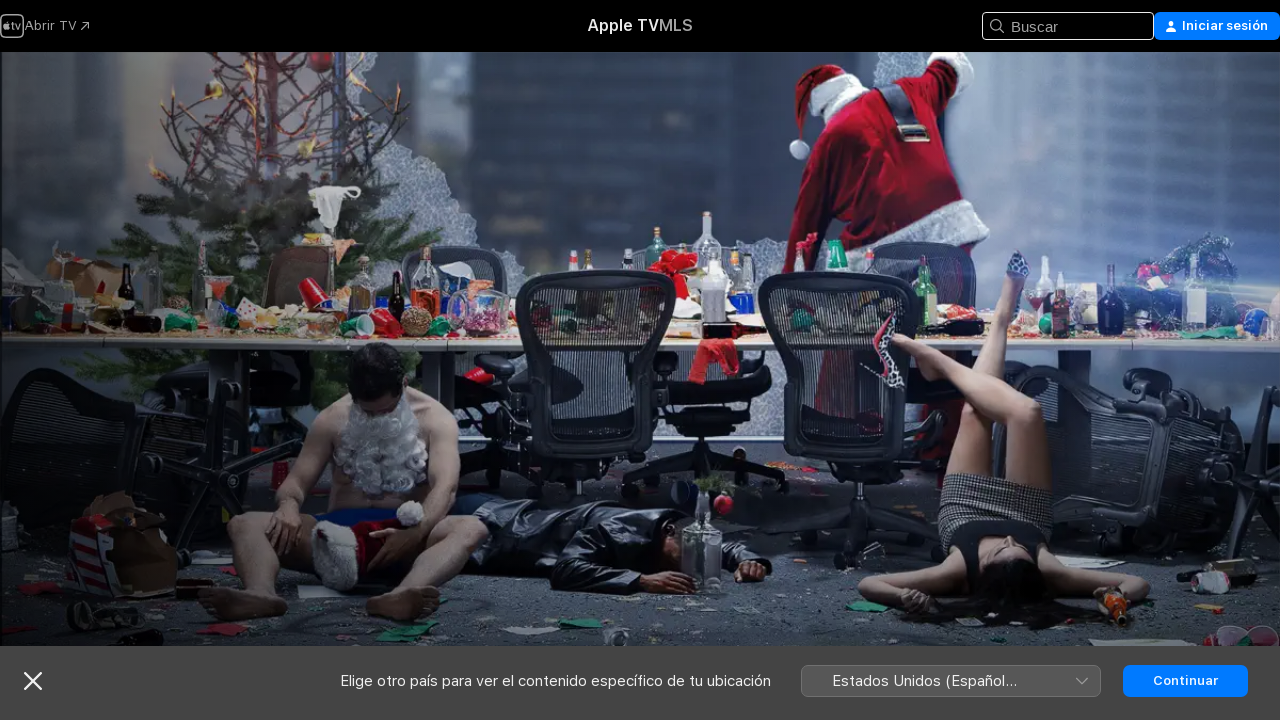

--- FILE ---
content_type: text/html
request_url: https://tv.apple.com/cr/movie/fiesta-de-navidad-en-la-oficina/umc.cmc.17xa6qqhw6vao402numh8gh15
body_size: 40138
content:
<!DOCTYPE html>
<html dir="ltr" lang="es-MX">
    <head>
        <meta charset="utf-8" />
        <meta http-equiv="X-UA-Compatible" content="IE=edge" />
        <meta name="viewport" content="width=device-width,initial-scale=1" />
        <meta name="applicable-device" content="pc,mobile" />
        <meta name="referrer" content="strict-origin" />

        <link
            rel="apple-touch-icon"
            sizes="180x180"
            href="/assets/favicon/favicon-180.png"
        />
        <link
            rel="icon"
            type="image/png"
            sizes="32x32"
            href="/assets/favicon/favicon-32.png"
        />
        <link
            rel="icon"
            type="image/png"
            sizes="16x16"
            href="/assets/favicon/favicon-16.png"
        />
        <link rel="manifest" href="/manifest.json" />

        <title>‎Fiesta de Navidad en la Oficina - Apple TV</title><!-- HEAD_svelte-1f6k8o2_START --><meta name="version" content="2550.14.0-external"><!-- HEAD_svelte-1f6k8o2_END --><!-- HEAD_svelte-1frznod_START --><link rel="preconnect" href="//www.apple.com/wss/fonts" crossorigin="anonymous"><link rel="stylesheet" as="style" href="//www.apple.com/wss/fonts?families=SF+Pro,v4%7CSF+Pro+Icons,v1&amp;display=swap" type="text/css" referrerpolicy="strict-origin-when-cross-origin"><!-- HEAD_svelte-1frznod_END --><!-- HEAD_svelte-eg3hvx_START -->    <meta name="description" content="¡Mira la VERSIÓN AMPLIADA con imágenes que no se vieron en los cines! Luego únete a la fiesta con más material adicional estrafalario en iTunes Extras…">  <link rel="canonical" href="https://tv.apple.com/cr/movie/fiesta-de-navidad-en-la-oficina/umc.cmc.17xa6qqhw6vao402numh8gh15">       <meta name="apple:content_id" content="umc.cmc.17xa6qqhw6vao402numh8gh15"> <meta name="apple:title" content="Fiesta de Navidad en la Oficina"> <meta name="apple:description" content="Comedia · Época festiva">   <meta property="og:title" content="Fiesta de Navidad en la Oficina - Apple TV"> <meta property="og:description" content="¡Mira la VERSIÓN AMPLIADA con imágenes que no se vieron en los cines! Luego únete a la fiesta con más material adicional estrafalario en iTunes Extras…"> <meta property="og:site_name" content="Apple TV"> <meta property="og:url" content="https://tv.apple.com/cr/movie/fiesta-de-navidad-en-la-oficina/umc.cmc.17xa6qqhw6vao402numh8gh15"> <meta property="og:image" content="https://is1-ssl.mzstatic.com/image/thumb/Video111/v4/3a/fd/0d/3afd0dd1-ef55-a324-e4bf-bdba10ba47fb/pr_source.lsr/1200x675CA.TVA23C01.jpg"> <meta property="og:image:secure_url" content="https://is1-ssl.mzstatic.com/image/thumb/Video111/v4/3a/fd/0d/3afd0dd1-ef55-a324-e4bf-bdba10ba47fb/pr_source.lsr/1200x675CA.TVA23C01.jpg"> <meta property="og:image:alt" content="Fiesta de Navidad en la Oficina - Apple TV"> <meta property="og:image:width" content="1200"> <meta property="og:image:height" content="675"> <meta property="og:image:type" content="image/jpg"> <meta property="og:type" content="video.movie"> <meta property="og:locale" content="es_MX"> <meta property="og:video" content="https://play.itunes.apple.com/WebObjects/MZPlay.woa/hls/playlist.m3u8?cc=CR&amp;a=1178255852&amp;id=43994665&amp;l=es-MX&amp;aec=HD"> <meta property="og:video:secure_url" content="https://play.itunes.apple.com/WebObjects/MZPlay.woa/hls/playlist.m3u8?cc=CR&amp;a=1178255852&amp;id=43994665&amp;l=es-MX&amp;aec=HD"> <meta property="og:video:height" content="720"> <meta property="og:video:width" content="1280"> <meta property="og:video:type" content="application/x-mpegURL"> <meta property="og:video:actor" content="Jason Bateman"><meta property="og:video:actor" content="Olivia Munn"><meta property="og:video:actor" content="T.J. Miller"> <meta property="og:video:director" content="Josh Gordon"><meta property="og:video:director" content="Will Speck">  <meta property="og:video:release_date" content="2017-03-29T07:00:00.000Z"> <meta property="og:video:duration" content="6300">   <meta name="twitter:title" content="Fiesta de Navidad en la Oficina - Apple TV"> <meta name="twitter:description" content="¡Mira la VERSIÓN AMPLIADA con imágenes que no se vieron en los cines! Luego únete a la fiesta con más material adicional estrafalario en iTunes Extras…"> <meta name="twitter:site" content="@AppleTV"> <meta name="twitter:image" content="https://is1-ssl.mzstatic.com/image/thumb/Video111/v4/3a/fd/0d/3afd0dd1-ef55-a324-e4bf-bdba10ba47fb/pr_source.lsr/1200x675CA.TVA23C01.jpg"> <meta name="twitter:image:alt" content="Fiesta de Navidad en la Oficina - Apple TV"> <meta name="twitter:card" content="summary_large_image">    <script type="application/ld+json" data-svelte-h="svelte-akop8n">{
                "@context": "https://schema.org",
                "@id": "https://tv.apple.com/#organization",
                "@type": "Organization",
                "name": "Apple TV",
                "url": "https://tv.apple.com",
                "logo": "https://tv.apple.com/assets/knowledge-graph/tv.png",
                "sameAs": [
                    "https://www.wikidata.org/wiki/Q270285",
                    "https://twitter.com/AppleTV",
                    "https://www.instagram.com/appletv/",
                    "https://www.facebook.com/appletv/",
                    "https://www.youtube.com/AppleTV",
                    "https://giphy.com/appletv"
                ],
                "parentOrganization": {
                    "@type": "Organization",
                    "name": "Apple",
                    "@id": "https://www.apple.com/#organization",
                    "url": "https://www.apple.com/"
                }
            }</script>    <!-- HTML_TAG_START -->
                <script id=schema:movie type="application/ld+json">
                    {"@context":"https://schema.org","@type":"Movie","actor":[{"@type":"Person","name":"Jason Bateman"},{"@type":"Person","name":"Olivia Munn"},{"@type":"Person","name":"T.J. Miller"}],"datePublished":"2017-03-29T07:00:00.000Z","description":"¡Mira la VERSIÓN AMPLIADA con imágenes que no se vieron en los cines! Luego únete a la fiesta con más material adicional estrafalario en iTunes Extras…","director":[{"@type":"Person","name":"Josh Gordon"},{"@type":"Person","name":"Will Speck"}],"image":"https://is1-ssl.mzstatic.com/image/thumb/Video111/v4/3a/fd/0d/3afd0dd1-ef55-a324-e4bf-bdba10ba47fb/pr_source.lsr/1200x675CA.TVA23C01.jpg","name":"Fiesta de Navidad en la Oficina"}
                </script>
                <!-- HTML_TAG_END -->   <!-- HTML_TAG_START -->
                <script id=schema:breadcrumb-list name=schema:breadcrumb-list type="application/ld+json">
                    {"@context":"https://schema.org","@type":"BreadcrumbList","itemListElement":[{"@type":"ListItem","position":1,"item":{"@id":"https://tv.apple.com","name":"Apple TV"}},{"@type":"ListItem","position":2,"item":{"@id":"https://tv.apple.com/cr/movie/fiesta-de-navidad-en-la-oficina/umc.cmc.17xa6qqhw6vao402numh8gh15","name":"Fiesta de Navidad en la Oficina"}}]}
                </script>
                <!-- HTML_TAG_END --> <!-- HEAD_svelte-eg3hvx_END -->
      <script type="module" crossorigin src="/assets/main~DCQmA0IneM.js"></script>
      <link rel="modulepreload" crossorigin href="/assets/CommerceModalContainer~ahkFHdAgIi.js">
      <link rel="stylesheet" crossorigin href="/assets/CommerceModalContainer~dMB8zhtE3w.css">
      <link rel="stylesheet" crossorigin href="/assets/main~C4ibcj_vaK.css">
      <script type="module">import.meta.url;import("_").catch(()=>1);async function* g(){};window.__vite_is_modern_browser=true;</script>
      <script type="module">!function(){if(window.__vite_is_modern_browser)return;console.warn("vite: loading legacy chunks, syntax error above and the same error below should be ignored");var e=document.getElementById("vite-legacy-polyfill"),n=document.createElement("script");n.src=e.src,n.onload=function(){System.import(document.getElementById('vite-legacy-entry').getAttribute('data-src'))},document.body.appendChild(n)}();</script>
    </head>
    <body>
        <script src="/assets/focus-visible/focus-visible.min.js"></script>
        <script
            async
            src="/includes/js-cdn/musickit/v3/amp/mediakit.js"
        ></script>
        <script
            type="module"
            async
            src="/includes/js-cdn/musickit/v3/components/musickit-components/musickit-components.esm.js"
        ></script>
        <script
            nomodule
            async
            src="/includes/js-cdn/musickit/v3/components/musickit-components/musickit-components.js"
        ></script>
        <svg style="display: none" xmlns="http://www.w3.org/2000/svg">
            <symbol id="play-circle-fill" viewBox="0 0 60 60">
                <path
                    class="icon-circle-fill__circle"
                    fill="var(--iconCircleFillBG, transparent)"
                    d="M30 60c16.411 0 30-13.617 30-30C60 13.588 46.382 0 29.971 0 13.588 0 .001 13.588.001 30c0 16.383 13.617 30 30 30Z"
                />
                <path
                    fill="var(--iconFillArrow, var(--keyColor, black))"
                    d="M24.411 41.853c-1.41.853-3.028.177-3.028-1.294V19.47c0-1.44 1.735-2.058 3.028-1.294l17.265 10.235a1.89 1.89 0 0 1 0 3.265L24.411 41.853Z"
                />
            </symbol>
        </svg>
        <div class="body-container">
               <div class="app-container svelte-ksk4wg" data-testid="app-container"><div data-testid="header" class="header header--color svelte-17u3p6w"><div class="header__contents svelte-17u3p6w"><div class="header__open svelte-17u3p6w"></div> <div class="header__tabs svelte-17u3p6w"></div> <div class="header__controls svelte-17u3p6w"><div class="header__search svelte-17u3p6w"><div class="search-input search-input--overrides svelte-1m14fku menu" data-testid="search-input"><div data-testid="amp-search-input" aria-controls="search-suggestions" aria-expanded="false" aria-haspopup="listbox" aria-owns="search-suggestions" class="search-input-container svelte-rg26q6" tabindex="-1" role=""><div class="flex-container svelte-rg26q6"><form id="search-input-form" class="svelte-rg26q6"><svg width="16" height="16" viewBox="0 0 16 16" class="search-svg" aria-hidden="true"><path d="M11.87 10.835q.027.022.051.047l3.864 3.863a.735.735 0 1 1-1.04 1.04l-3.863-3.864-.047-.051a6.667 6.667 0 1 1 1.035-1.035M6.667 12a5.333 5.333 0 1 0 0-10.667 5.333 5.333 0 0 0 0 10.667"></path></svg> <input value="" aria-autocomplete="list" aria-multiline="false" aria-controls="search-suggestions" aria-label="Search" placeholder="Buscar" spellcheck="false" autocomplete="off" autocorrect="off" autocapitalize="off" type="text" inputmode="search" class="search-input__text-field svelte-rg26q6" data-testid="search-input__text-field"></form> </div> <div data-testid="search-scope-bar"></div>   </div> </div></div> <div class="auth-content svelte-114v0sv" data-testid="auth-content"> <button tabindex="0" data-testid="sign-in-button" class="commerce-button signin svelte-jf121i"><svg width="10" height="11" viewBox="0 0 10 11" class="auth-icon"><path d="M5 5.295c-1.296 0-2.385-1.176-2.385-2.678C2.61 1.152 3.716 0 5 0c1.29 0 2.39 1.128 2.39 2.611C7.39 4.12 6.297 5.295 5 5.295M1.314 11C.337 11 0 10.698 0 10.144c0-1.55 1.929-3.685 5-3.685 3.065 0 5 2.135 5 3.685 0 .554-.337.856-1.314.856z"></path></svg> <span class="button-text">Iniciar sesión</span> </button> </div></div></div>  </div>   <div id="scrollable-page" class="scrollable-page svelte-xmtc6f" data-main-content data-testid="main-section" aria-hidden="false"><main data-testid="main" class="svelte-1vdwh3d"><div class="content-container svelte-1vdwh3d" data-testid="content-container">    <div class="section svelte-190eab9" data-testid="section-container" aria-label=""><div class="section-content" data-testid="section-content"> <div class="product-header__wrapper svelte-119wsvk"><div class="product-header dark svelte-119wsvk" data-type="Movie" data-testid="product-header"><div class="superhero-lockup-container svelte-1etfiyq"><div class="artwork-container svelte-t4o8fn">  <div data-testid="artwork-component" class="artwork-component artwork-component--aspect-ratio artwork-component--orientation-landscape svelte-uduhys    artwork-component--fullwidth    artwork-component--has-borders" style="
            --artwork-bg-color: rgb(54,65,86);
            --aspect-ratio: 1.7777777777777777;
            --placeholder-bg-color: rgb(54,65,86);
       ">   <picture class="svelte-uduhys"><source sizes="1200px" srcset="https://is1-ssl.mzstatic.com/image/thumb/zftItkrGI7f9IhaLMcFLRg/1200x675sr.webp 1200w,https://is1-ssl.mzstatic.com/image/thumb/zftItkrGI7f9IhaLMcFLRg/2400x1350sr.webp 2400w" type="image/webp"> <source sizes="1200px" srcset="https://is1-ssl.mzstatic.com/image/thumb/zftItkrGI7f9IhaLMcFLRg/1200x675sr-60.jpg 1200w,https://is1-ssl.mzstatic.com/image/thumb/zftItkrGI7f9IhaLMcFLRg/2400x1350sr-60.jpg 2400w" type="image/jpeg"> <img alt="" class="artwork-component__contents artwork-component__image svelte-uduhys" src="/assets/artwork/1x1.gif" role="presentation" decoding="async" width="1200" height="675" fetchpriority="high" style="opacity: 1;"></picture> </div> <div class="video-container svelte-t4o8fn">  <div class="background-video svelte-15ycd5v" data-testid="background-video"><div class="video-control__container svelte-1mqmv95" data-testid="video-control-container" aria-hidden="true"><button class="video-control__pause svelte-1mqmv95" data-testid="video-control-pause" aria-hidden="true" aria-label="Reproducir el avance" tabindex="0"><svg xmlns="http://www.w3.org/2000/svg" class="icon" viewBox="0 0 28 28"><path d="M14.504 26.946c6.83 0 12.442-5.612 12.442-12.442 0-6.843-5.612-12.454-12.455-12.454-6.83 0-12.441 5.611-12.441 12.454 0 6.83 5.611 12.442 12.454 12.442m0-.965c-6.348 0-11.49-5.142-11.49-11.477s5.142-11.49 11.477-11.49c6.348 0 11.49 5.155 11.49 11.49s-5.142 11.477-11.477 11.477m-2.475-6.5 7.287-4.393c.444-.28.444-.85 0-1.117l-7.287-4.443c-.432-.254-.965-.039-.965.431v9.09c0 .47.52.698.965.432"></path></svg></button> <button class="video-control__mute svelte-1mqmv95" data-testid="video-control-mute" aria-hidden="true" aria-label="Activar el sonido del avance"><svg xmlns="http://www.w3.org/2000/svg" class="icon" viewBox="0 0 28 28"><path d="M14.504 26.946c6.83 0 12.442-5.612 12.442-12.442 0-6.843-5.612-12.454-12.455-12.454-6.83 0-12.441 5.611-12.441 12.454 0 6.83 5.611 12.442 12.454 12.442m0-.965c-6.348 0-11.49-5.142-11.49-11.477s5.142-11.49 11.477-11.49c6.348 0 11.49 5.155 11.49 11.49s-5.142 11.477-11.477 11.477m6.957-4.533c.152-.165.152-.393 0-.545L8.068 7.496a.383.383 0 0 0-.546 0 .36.36 0 0 0 0 .533l13.406 13.42c.14.152.393.164.533 0m-4.278-5.738V9.26c0-.291-.165-.532-.47-.532-.228 0-.38.127-.559.279L13.273 11.8zm-.47 4.507c.254 0 .394-.178.419-.419l.025-1.32-6.322-6.284h-.38c-.483.038-.89.47-.89.99v2.64c0 .635.483 1.118 1.092 1.118h2.159c.101 0 .177.025.254.088l3.084 2.933c.166.14.343.254.56.254"></path></svg></button>  </div> <amp-background-video fit="cover" muted aria-hidden="true"></amp-background-video></div></div>  </div> <div class="container dark svelte-1nh6wvs page-header"><article class="lockup svelte-1nh6wvs"><header class="svelte-1nh6wvs">  <div class="content-logo svelte-1nh6wvs"><h1 class="visually-hidden svelte-1nh6wvs">Fiesta de Navidad en la Oficina</h1> <div style="display: contents; --picture-max-height:81px; --picture-max-width:216px;">  <picture class="picture svelte-1fyueul"><source srcset="https://is1-ssl.mzstatic.com/image/thumb/Features113/v4/5a/8f/b8/5a8fb852-54e1-8525-b574-af15175fccce/lhw2177068790152149631.png/216x81.png 216w,https://is1-ssl.mzstatic.com/image/thumb/Features113/v4/5a/8f/b8/5a8fb852-54e1-8525-b574-af15175fccce/lhw2177068790152149631.png/432x162.png 432w" type="image/png"><source srcset="https://is1-ssl.mzstatic.com/image/thumb/Features113/v4/5a/8f/b8/5a8fb852-54e1-8525-b574-af15175fccce/lhw2177068790152149631.png/216x81.webp 216w,https://is1-ssl.mzstatic.com/image/thumb/Features113/v4/5a/8f/b8/5a8fb852-54e1-8525-b574-af15175fccce/lhw2177068790152149631.png/432x162.webp 432w" type="image/webp"> <img alt="Fiesta de Navidad en la Oficina" loading="lazy" src="/assets/artwork/1x1.gif" class="svelte-1fyueul"> </picture></div></div>  <div class="metadata svelte-1nh6wvs"> <div style="display: contents; --metadata-list-line-clamp:1;"><span class="metadata-list svelte-i707bi" data-testid="metadata-list"><span>Película</span>  · <span>Comedia</span>  · <span>Época festiva</span>  </span></div> <div style="display: contents; --display:contents; --opacity:1;"><ul class="badge-row light svelte-nd7koe" data-testid="metadata-badges"><li class="badge badge--rating rating--cr_movies_ur svelte-nd7koe" aria-label="Clasificado: Sin Calificación"><span aria-hidden="true" data-rating="Sin Calificación" class="svelte-nd7koe"></span> </li> </ul></div></div></header> <div class="description svelte-1nh6wvs"><span class="svelte-1nh6wvs"><div style="display: contents; --moreTextColorOverride:var(--keyColor);">  <div class="truncate-wrapper svelte-1ji3yu5"><p data-testid="truncate-text" dir="auto" class="content svelte-1ji3yu5  title-3" style="--lines: 2; --line-height: var(--lineHeight, 16); --link-length: 3;"><!-- HTML_TAG_START -->¡Mira la VERSIÓN AMPLIADA con imágenes que no se vieron en los cines! Luego únete a la fiesta con más material adicional estrafalario en iTunes Extras, con un comentario digital exclusivo de los directores. Además, verás un montón de material inédito desternillante del elenco y algunas escenas eliminadas descomunales, ¡incluyendo un final alternativo nunca antes visto!<!-- HTML_TAG_END --></p> </div> </div></span></div> <div class="details svelte-1nh6wvs"><span class="metadata-list svelte-i707bi" data-testid="metadata-list"><span>2017</span>  · <span>1h 45m</span>  </span> <div style="display: contents; --display:contents; --opacity:0.8;"><ul class="badge-row light svelte-nd7koe" data-testid="metadata-badges"><li class="badge badge--rotten-tomatoes rotten svelte-nd7koe" aria-label="Calificación de Rotten Tomatoes: 41"><span aria-hidden="true" class="svelte-nd7koe">41%</span> </li><li class="badge badge--4k svelte-nd7koe" aria-label="4K"><span aria-hidden="true" class="svelte-nd7koe"></span> </li><li class="badge badge--dolby-vision svelte-nd7koe" aria-label="Dolby Vision"><span aria-hidden="true" class="svelte-nd7koe"></span> </li><li class="badge badge--cc svelte-nd7koe" aria-label="Subtítulos opcionales"><span aria-hidden="true" class="svelte-nd7koe"></span> </li><li class="badge badge--ad svelte-nd7koe" aria-label="Descripciones de audio"><span aria-hidden="true" class="svelte-nd7koe"></span> </li> </ul></div></div> </article>    <div class="personnel svelte-1nh6wvs"><div><span class="personnel-title svelte-1nh6wvs">Reparto</span> <span class="personnel-list svelte-1nh6wvs"><span class="person svelte-1nh6wvs"><a href="https://tv.apple.com/cr/person/jason-bateman/umc.cpc.64md2iyh0dvde6qdtjsuqkq7u" class="person-link svelte-1nh6wvs">Jason Bateman</a><span class="person-separator svelte-1nh6wvs">,  </span></span><span class="person svelte-1nh6wvs"><a href="https://tv.apple.com/cr/person/olivia-munn/umc.cpc.186rnaenti4dzy2ux5zvu1eua" class="person-link svelte-1nh6wvs">Olivia Munn</a><span class="person-separator svelte-1nh6wvs">,  </span></span><span class="person svelte-1nh6wvs"><a href="https://tv.apple.com/cr/person/tj-miller/umc.cpc.1lk4iwi0bu1o6wwsxd6ovtk4x" class="person-link svelte-1nh6wvs">T.J. Miller</a></span></span> </div><div><span class="personnel-title svelte-1nh6wvs">Dirección</span> <span class="personnel-list svelte-1nh6wvs"><span class="person svelte-1nh6wvs"><a href="https://tv.apple.com/cr/person/josh-gordon/umc.cpc.3pjx8y8qfqo9qqc105x5ujwfe" class="person-link svelte-1nh6wvs">Josh Gordon</a><span class="person-separator svelte-1nh6wvs">,  </span></span><span class="person svelte-1nh6wvs"><a href="https://tv.apple.com/cr/person/will-speck/umc.cpc.64w3qkvgmjsliyo2yzu013yxy" class="person-link svelte-1nh6wvs">Will Speck</a></span></span> </div></div> </div> </div></div> </div></div> </div><div class="section svelte-190eab9   with-bottom-spacing   display-separator" data-testid="section-container" aria-label="Tráilers"><div class="section-content" data-testid="section-content"><div class="rich-lockup-shelf-header svelte-1l4rc8w"><div class="header svelte-rnrb59">  <div class="header-title-wrapper svelte-rnrb59">   <h2 class="title svelte-rnrb59 title-link" data-testid="header-title"><a href="https://tv.apple.com/cr/shelf/trailers/uts.col.Trailers.umc.cmc.17xa6qqhw6vao402numh8gh15" class="title__button svelte-rnrb59" role="link" tabindex="0"><span class="dir-wrapper" dir="auto">Tráilers</span> <svg xmlns="http://www.w3.org/2000/svg" class="chevron" viewBox="0 0 64 64" aria-hidden="true"><path d="M19.817 61.863c1.48 0 2.672-.515 3.702-1.546l24.243-23.63c1.352-1.385 1.996-2.737 2.028-4.443 0-1.674-.644-3.09-2.028-4.443L23.519 4.138c-1.03-.998-2.253-1.513-3.702-1.513-2.994 0-5.409 2.382-5.409 5.344 0 1.481.612 2.833 1.739 3.96l20.99 20.347-20.99 20.283c-1.127 1.126-1.739 2.478-1.739 3.96 0 2.93 2.415 5.344 5.409 5.344"></path></svg></a></h2> </div>   </div> </div> <div>   <div class="shelf"><section data-testid="shelf-component" class="shelf-grid shelf-grid--onhover svelte-12rmzef" style="
            --grid-max-content-xsmall: 200px; --grid-column-gap-xsmall: 10px; --grid-row-gap-xsmall: 24px; --grid-small: 3; --grid-column-gap-small: 20px; --grid-row-gap-small: 24px; --grid-medium: 4; --grid-column-gap-medium: 20px; --grid-row-gap-medium: 24px; --grid-large: 5; --grid-column-gap-large: 20px; --grid-row-gap-large: 24px; --grid-xlarge: 5; --grid-column-gap-xlarge: 20px; --grid-row-gap-xlarge: 24px;
            --grid-type: C;
            --grid-rows: 1;
            --standard-lockup-shadow-offset: 15px;
            
        "> <div class="shelf-grid__body svelte-12rmzef" data-testid="shelf-body">   <button disabled aria-label="Página anterior" type="button" class="shelf-grid-nav__arrow shelf-grid-nav__arrow--left svelte-1xmivhv" data-testid="shelf-button-left" style="--offset: 0px;"><svg xmlns="http://www.w3.org/2000/svg" viewBox="0 0 9 31"><path d="M5.275 29.46a1.61 1.61 0 0 0 1.456 1.077c1.018 0 1.772-.737 1.772-1.737 0-.526-.277-1.186-.449-1.62l-4.68-11.912L8.05 3.363c.172-.442.45-1.116.45-1.625A1.7 1.7 0 0 0 6.728.002a1.6 1.6 0 0 0-1.456 1.09L.675 12.774c-.301.775-.677 1.744-.677 2.495 0 .754.376 1.705.677 2.498L5.272 29.46Z"></path></svg></button> <ul slot="shelf-content" class="shelf-grid__list shelf-grid__list--grid-type-C shelf-grid__list--grid-rows-1 svelte-12rmzef" role="list" tabindex="-1" data-testid="shelf-item-list">   <li class="shelf-grid__list-item svelte-12rmzef" data-index="0" aria-hidden="true"><div class="svelte-12rmzef"><div slot="item" class="svelte-5fmy7e">  <a class="lockup svelte-93u9ds lockup--with-action" href="https://tv.apple.com/cr/clip/fiesta-de-navidad-en-la-oficina/umc.cmc.3ab6vq8l8e9rh3i8zbdg9me63?targetId=umc.cmc.17xa6qqhw6vao402numh8gh15&amp;targetType=Movie" aria-label="Fiesta de Navidad en la Oficina" data-testid="lockup" style="--lockup-aspect-ratio: 16/9; --lockup-border-radius: 14px; --lockup-chin-height: 30px;"><div class="grid svelte-93u9ds" data-testid="lockup-grid"><div class="artwork svelte-93u9ds" data-testid="artwork">  <div data-testid="artwork-component" class="artwork-component artwork-component--aspect-ratio artwork-component--orientation-landscape svelte-uduhys    artwork-component--fullwidth    artwork-component--has-borders" style="
            --artwork-bg-color: #97B0CC;
            --aspect-ratio: 1.5384615384615385;
            --placeholder-bg-color: #97B0CC;
       ">   <picture class="svelte-uduhys"><source sizes=" (max-width:1319px) 290px,(min-width:1320px) and (max-width:1679px) 340px,340px" srcset="https://is1-ssl.mzstatic.com/image/thumb/Video122/v4/39/14/4b/39144bab-eef4-61f6-ce96-c916663620f3/Jobf355a726-6124-41c6-bcc3-dbc36c79b1aa-95743154-PreviewImage_Chocolate-Time1491462311370.png/290x193KF.TVALC02.webp?color=97B0CC&amp;style=m 290w,https://is1-ssl.mzstatic.com/image/thumb/Video122/v4/39/14/4b/39144bab-eef4-61f6-ce96-c916663620f3/Jobf355a726-6124-41c6-bcc3-dbc36c79b1aa-95743154-PreviewImage_Chocolate-Time1491462311370.png/340x221KF.TVALC02.webp?color=97B0CC&amp;style=m 340w,https://is1-ssl.mzstatic.com/image/thumb/Video122/v4/39/14/4b/39144bab-eef4-61f6-ce96-c916663620f3/Jobf355a726-6124-41c6-bcc3-dbc36c79b1aa-95743154-PreviewImage_Chocolate-Time1491462311370.png/580x386KF.TVALC02.webp?color=97B0CC&amp;style=m 580w,https://is1-ssl.mzstatic.com/image/thumb/Video122/v4/39/14/4b/39144bab-eef4-61f6-ce96-c916663620f3/Jobf355a726-6124-41c6-bcc3-dbc36c79b1aa-95743154-PreviewImage_Chocolate-Time1491462311370.png/680x442KF.TVALC02.webp?color=97B0CC&amp;style=m 680w" type="image/webp"> <source sizes=" (max-width:1319px) 290px,(min-width:1320px) and (max-width:1679px) 340px,340px" srcset="https://is1-ssl.mzstatic.com/image/thumb/Video122/v4/39/14/4b/39144bab-eef4-61f6-ce96-c916663620f3/Jobf355a726-6124-41c6-bcc3-dbc36c79b1aa-95743154-PreviewImage_Chocolate-Time1491462311370.png/290x193KF.TVALC02-60.jpg?color=97B0CC&amp;style=m 290w,https://is1-ssl.mzstatic.com/image/thumb/Video122/v4/39/14/4b/39144bab-eef4-61f6-ce96-c916663620f3/Jobf355a726-6124-41c6-bcc3-dbc36c79b1aa-95743154-PreviewImage_Chocolate-Time1491462311370.png/340x221KF.TVALC02-60.jpg?color=97B0CC&amp;style=m 340w,https://is1-ssl.mzstatic.com/image/thumb/Video122/v4/39/14/4b/39144bab-eef4-61f6-ce96-c916663620f3/Jobf355a726-6124-41c6-bcc3-dbc36c79b1aa-95743154-PreviewImage_Chocolate-Time1491462311370.png/580x386KF.TVALC02-60.jpg?color=97B0CC&amp;style=m 580w,https://is1-ssl.mzstatic.com/image/thumb/Video122/v4/39/14/4b/39144bab-eef4-61f6-ce96-c916663620f3/Jobf355a726-6124-41c6-bcc3-dbc36c79b1aa-95743154-PreviewImage_Chocolate-Time1491462311370.png/680x442KF.TVALC02-60.jpg?color=97B0CC&amp;style=m 680w" type="image/jpeg"> <img alt="Fiesta de Navidad en la Oficina" class="artwork-component__contents artwork-component__image svelte-uduhys" loading="lazy" src="/assets/artwork/1x1.gif" decoding="async" width="340" height="221" fetchpriority="auto" style="opacity: 1;"></picture> </div></div>  <div class="metadata svelte-w6gptj"><div class="legibility-gradient svelte-w6gptj"></div> <div class="title svelte-w6gptj">Fiesta de Navidad en la Oficina</div> <div class="progress-and-attribution svelte-gsgqar"><div class="play-state svelte-gsgqar"><svg xmlns="http://www.w3.org/2000/svg" viewBox="0 0 89.893 120" class="play-icon"><path d="M12.461 94.439c0 5.33 3.149 7.927 6.94 7.927 1.617 0 3.36-.495 5.005-1.409l57.665-33.658c4.198-2.469 5.903-4.317 5.903-7.331 0-3.013-1.705-4.861-5.903-7.33L24.406 18.98c-1.645-.915-3.388-1.41-5.005-1.41-3.791 0-6.94 2.598-6.94 7.927z"></path></svg></div>  <div class="duration svelte-gsgqar">Comedia</div> <div class="context-menu svelte-gsgqar"><amp-contextual-menu-button config="[object Object]" class="svelte-1sn4kz"> <span aria-label="MÁS" class="more-button svelte-1sn4kz more-button--platter" data-testid="more-button" slot="trigger-content"><svg width="28" height="28" viewBox="0 0 28 28" class="glyph" xmlns="http://www.w3.org/2000/svg"><circle fill="var(--iconCircleFill, transparent)" cx="14" cy="14" r="14"></circle><path fill="var(--iconEllipsisFill, white)" d="M10.105 14c0-.87-.687-1.55-1.564-1.55-.862 0-1.557.695-1.557 1.55 0 .848.695 1.55 1.557 1.55.855 0 1.564-.702 1.564-1.55zm5.437 0c0-.87-.68-1.55-1.542-1.55A1.55 1.55 0 0012.45 14c0 .848.695 1.55 1.55 1.55.848 0 1.542-.702 1.542-1.55zm5.474 0c0-.87-.687-1.55-1.557-1.55-.87 0-1.564.695-1.564 1.55 0 .848.694 1.55 1.564 1.55.848 0 1.557-.702 1.557-1.55z"></path></svg></span> </amp-contextual-menu-button></div> </div></div>  </div> </a></div> </div></li> </ul> <button aria-label="Siguiente página" type="button" class="shelf-grid-nav__arrow shelf-grid-nav__arrow--right svelte-1xmivhv" data-testid="shelf-button-right" style="--offset: 0px;"><svg xmlns="http://www.w3.org/2000/svg" viewBox="0 0 9 31"><path d="M5.275 29.46a1.61 1.61 0 0 0 1.456 1.077c1.018 0 1.772-.737 1.772-1.737 0-.526-.277-1.186-.449-1.62l-4.68-11.912L8.05 3.363c.172-.442.45-1.116.45-1.625A1.7 1.7 0 0 0 6.728.002a1.6 1.6 0 0 0-1.456 1.09L.675 12.774c-.301.775-.677 1.744-.677 2.495 0 .754.376 1.705.677 2.498L5.272 29.46Z"></path></svg></button></div> </section> </div></div></div> </div><div class="section svelte-190eab9   with-bottom-spacing   display-separator" data-testid="section-container" aria-label="Títulos relacionados"><div class="section-content" data-testid="section-content"><div class="rich-lockup-shelf-header svelte-1l4rc8w"><div class="header svelte-rnrb59">  <div class="header-title-wrapper svelte-rnrb59">   <h2 class="title svelte-rnrb59 title-link" data-testid="header-title"><a href="https://tv.apple.com/cr/shelf/titulos-relacionados/uts.col.ContentRelated.umc.cmc.17xa6qqhw6vao402numh8gh15" class="title__button svelte-rnrb59" role="link" tabindex="0"><span class="dir-wrapper" dir="auto">Títulos relacionados</span> <svg xmlns="http://www.w3.org/2000/svg" class="chevron" viewBox="0 0 64 64" aria-hidden="true"><path d="M19.817 61.863c1.48 0 2.672-.515 3.702-1.546l24.243-23.63c1.352-1.385 1.996-2.737 2.028-4.443 0-1.674-.644-3.09-2.028-4.443L23.519 4.138c-1.03-.998-2.253-1.513-3.702-1.513-2.994 0-5.409 2.382-5.409 5.344 0 1.481.612 2.833 1.739 3.96l20.99 20.347-20.99 20.283c-1.127 1.126-1.739 2.478-1.739 3.96 0 2.93 2.415 5.344 5.409 5.344"></path></svg></a></h2> </div>   </div> </div> <div>   <div class="shelf"><section data-testid="shelf-component" class="shelf-grid shelf-grid--onhover svelte-12rmzef" style="
            --grid-max-content-xsmall: 144px; --grid-column-gap-xsmall: 10px; --grid-row-gap-xsmall: 24px; --grid-small: 5; --grid-column-gap-small: 20px; --grid-row-gap-small: 24px; --grid-medium: 6; --grid-column-gap-medium: 20px; --grid-row-gap-medium: 24px; --grid-large: 8; --grid-column-gap-large: 20px; --grid-row-gap-large: 24px; --grid-xlarge: 8; --grid-column-gap-xlarge: 20px; --grid-row-gap-xlarge: 24px;
            --grid-type: I;
            --grid-rows: 1;
            --standard-lockup-shadow-offset: 15px;
            
        "> <div class="shelf-grid__body svelte-12rmzef" data-testid="shelf-body">   <button disabled aria-label="Página anterior" type="button" class="shelf-grid-nav__arrow shelf-grid-nav__arrow--left svelte-1xmivhv" data-testid="shelf-button-left" style="--offset: 0px;"><svg xmlns="http://www.w3.org/2000/svg" viewBox="0 0 9 31"><path d="M5.275 29.46a1.61 1.61 0 0 0 1.456 1.077c1.018 0 1.772-.737 1.772-1.737 0-.526-.277-1.186-.449-1.62l-4.68-11.912L8.05 3.363c.172-.442.45-1.116.45-1.625A1.7 1.7 0 0 0 6.728.002a1.6 1.6 0 0 0-1.456 1.09L.675 12.774c-.301.775-.677 1.744-.677 2.495 0 .754.376 1.705.677 2.498L5.272 29.46Z"></path></svg></button> <ul slot="shelf-content" class="shelf-grid__list shelf-grid__list--grid-type-I shelf-grid__list--grid-rows-1 svelte-12rmzef" role="list" tabindex="-1" data-testid="shelf-item-list">   <li class="shelf-grid__list-item svelte-12rmzef" data-index="0" aria-hidden="true"><div class="svelte-12rmzef"><div slot="item" class="svelte-5fmy7e">  <a class="lockup svelte-93u9ds" href="https://tv.apple.com/cr/show/el-estudio/umc.cmc.7518algxc4lsoobtsx30dqb52" aria-label="El estudio" data-testid="lockup" style="--lockup-aspect-ratio: 2/3; --lockup-border-radius: 14px; --lockup-chin-height: 0px;"><div class="grid svelte-93u9ds grid--no-chin" data-testid="lockup-grid"><div class="artwork svelte-93u9ds" data-testid="artwork">  <div data-testid="artwork-component" class="artwork-component artwork-component--aspect-ratio artwork-component--orientation-portrait svelte-uduhys    artwork-component--fullwidth    artwork-component--has-borders" style="
            --artwork-bg-color: rgb(231,238,232);
            --aspect-ratio: 0.6666666666666666;
            --placeholder-bg-color: rgb(231,238,232);
       ">   <picture class="svelte-uduhys"><source sizes="225px" srcset="https://is1-ssl.mzstatic.com/image/thumb/3_bphtvxmTjm1zuQk_OJ6g/225x338CA.TVA23C01.webp 225w,https://is1-ssl.mzstatic.com/image/thumb/3_bphtvxmTjm1zuQk_OJ6g/450x676CA.TVA23C01.webp 450w" type="image/webp"> <source sizes="225px" srcset="https://is1-ssl.mzstatic.com/image/thumb/3_bphtvxmTjm1zuQk_OJ6g/225x338CA.TVA23C01-60.jpg 225w,https://is1-ssl.mzstatic.com/image/thumb/3_bphtvxmTjm1zuQk_OJ6g/450x676CA.TVA23C01-60.jpg 450w" type="image/jpeg"> <img alt="El estudio" class="artwork-component__contents artwork-component__image svelte-uduhys" loading="lazy" src="/assets/artwork/1x1.gif" decoding="async" width="225" height="337" fetchpriority="auto" style="opacity: 1;"></picture> </div></div>     <div class="lockup-scrim svelte-rdhtgn" data-testid="lockup-scrim"></div> <div class="lockup-context-menu svelte-1vr883s" data-testid="lockup-context-menu"><amp-contextual-menu-button config="[object Object]" class="svelte-1sn4kz"> <span aria-label="MÁS" class="more-button svelte-1sn4kz more-button--platter  more-button--material" data-testid="more-button" slot="trigger-content"><svg width="28" height="28" viewBox="0 0 28 28" class="glyph" xmlns="http://www.w3.org/2000/svg"><circle fill="var(--iconCircleFill, transparent)" cx="14" cy="14" r="14"></circle><path fill="var(--iconEllipsisFill, white)" d="M10.105 14c0-.87-.687-1.55-1.564-1.55-.862 0-1.557.695-1.557 1.55 0 .848.695 1.55 1.557 1.55.855 0 1.564-.702 1.564-1.55zm5.437 0c0-.87-.68-1.55-1.542-1.55A1.55 1.55 0 0012.45 14c0 .848.695 1.55 1.55 1.55.848 0 1.542-.702 1.542-1.55zm5.474 0c0-.87-.687-1.55-1.557-1.55-.87 0-1.564.695-1.564 1.55 0 .848.694 1.55 1.564 1.55.848 0 1.557-.702 1.557-1.55z"></path></svg></span> </amp-contextual-menu-button></div></div> </a></div> </div></li>   <li class="shelf-grid__list-item svelte-12rmzef" data-index="1" aria-hidden="true"><div class="svelte-12rmzef"><div slot="item" class="svelte-5fmy7e">  <a class="lockup svelte-93u9ds" href="https://tv.apple.com/cr/movie/quiero-matar-a-mi-jefe/umc.cmc.42nuv6k8tq2xbtwdmbtzssld" aria-label="Quiero Matar a Mi Jefe" data-testid="lockup" style="--lockup-aspect-ratio: 2/3; --lockup-border-radius: 14px; --lockup-chin-height: 0px;"><div class="grid svelte-93u9ds grid--no-chin" data-testid="lockup-grid"><div class="artwork svelte-93u9ds" data-testid="artwork">  <div data-testid="artwork-component" class="artwork-component artwork-component--aspect-ratio artwork-component--orientation-portrait svelte-uduhys    artwork-component--fullwidth    artwork-component--has-borders" style="
            --artwork-bg-color: rgb(0,0,0);
            --aspect-ratio: 0.6666666666666666;
            --placeholder-bg-color: rgb(0,0,0);
       ">   <picture class="svelte-uduhys"><source sizes="225px" srcset="https://is1-ssl.mzstatic.com/image/thumb/Video49/v4/c7/0f/be/c70fbe12-cdb9-4be9-c191-2e3a2c4b7732/pr_source.lsr/225x338CA.TVA23C01.webp 225w,https://is1-ssl.mzstatic.com/image/thumb/Video49/v4/c7/0f/be/c70fbe12-cdb9-4be9-c191-2e3a2c4b7732/pr_source.lsr/450x676CA.TVA23C01.webp 450w" type="image/webp"> <source sizes="225px" srcset="https://is1-ssl.mzstatic.com/image/thumb/Video49/v4/c7/0f/be/c70fbe12-cdb9-4be9-c191-2e3a2c4b7732/pr_source.lsr/225x338CA.TVA23C01-60.jpg 225w,https://is1-ssl.mzstatic.com/image/thumb/Video49/v4/c7/0f/be/c70fbe12-cdb9-4be9-c191-2e3a2c4b7732/pr_source.lsr/450x676CA.TVA23C01-60.jpg 450w" type="image/jpeg"> <img alt="Quiero Matar a Mi Jefe" class="artwork-component__contents artwork-component__image svelte-uduhys" loading="lazy" src="/assets/artwork/1x1.gif" decoding="async" width="225" height="337" fetchpriority="auto" style="opacity: 1;"></picture> </div></div>     <div class="lockup-scrim svelte-rdhtgn" data-testid="lockup-scrim"></div> <div class="lockup-context-menu svelte-1vr883s" data-testid="lockup-context-menu"><amp-contextual-menu-button config="[object Object]" class="svelte-1sn4kz"> <span aria-label="MÁS" class="more-button svelte-1sn4kz more-button--platter  more-button--material" data-testid="more-button" slot="trigger-content"><svg width="28" height="28" viewBox="0 0 28 28" class="glyph" xmlns="http://www.w3.org/2000/svg"><circle fill="var(--iconCircleFill, transparent)" cx="14" cy="14" r="14"></circle><path fill="var(--iconEllipsisFill, white)" d="M10.105 14c0-.87-.687-1.55-1.564-1.55-.862 0-1.557.695-1.557 1.55 0 .848.695 1.55 1.557 1.55.855 0 1.564-.702 1.564-1.55zm5.437 0c0-.87-.68-1.55-1.542-1.55A1.55 1.55 0 0012.45 14c0 .848.695 1.55 1.55 1.55.848 0 1.542-.702 1.542-1.55zm5.474 0c0-.87-.687-1.55-1.557-1.55-.87 0-1.564.695-1.564 1.55 0 .848.694 1.55 1.564 1.55.848 0 1.557-.702 1.557-1.55z"></path></svg></span> </amp-contextual-menu-button></div></div> </a></div> </div></li>   <li class="shelf-grid__list-item svelte-12rmzef" data-index="2" aria-hidden="true"><div class="svelte-12rmzef"><div slot="item" class="svelte-5fmy7e">  <a class="lockup svelte-93u9ds" href="https://tv.apple.com/cr/show/its-always-sunny-in-philadelphia/umc.cmc.ukor9ll2s04re94sh7689z5y" aria-label="It's Always Sunny in Philadelphia" data-testid="lockup" style="--lockup-aspect-ratio: 2/3; --lockup-border-radius: 14px; --lockup-chin-height: 0px;"><div class="grid svelte-93u9ds grid--no-chin" data-testid="lockup-grid"><div class="artwork svelte-93u9ds" data-testid="artwork">  <div data-testid="artwork-component" class="artwork-component artwork-component--aspect-ratio artwork-component--orientation-portrait svelte-uduhys    artwork-component--fullwidth    artwork-component--has-borders" style="
            --artwork-bg-color: rgb(79,90,98);
            --aspect-ratio: 0.6666666666666666;
            --placeholder-bg-color: rgb(79,90,98);
       ">   <picture class="svelte-uduhys"><source sizes="225px" srcset="https://is1-ssl.mzstatic.com/image/thumb/FaGAwugCDoocj2N8c4xGRQ/225x338CA.TVA23C01.webp 225w,https://is1-ssl.mzstatic.com/image/thumb/FaGAwugCDoocj2N8c4xGRQ/450x676CA.TVA23C01.webp 450w" type="image/webp"> <source sizes="225px" srcset="https://is1-ssl.mzstatic.com/image/thumb/FaGAwugCDoocj2N8c4xGRQ/225x338CA.TVA23C01-60.jpg 225w,https://is1-ssl.mzstatic.com/image/thumb/FaGAwugCDoocj2N8c4xGRQ/450x676CA.TVA23C01-60.jpg 450w" type="image/jpeg"> <img alt="It's Always Sunny in Philadelphia" class="artwork-component__contents artwork-component__image svelte-uduhys" loading="lazy" src="/assets/artwork/1x1.gif" decoding="async" width="225" height="337" fetchpriority="auto" style="opacity: 1;"></picture> </div></div>     <div class="lockup-scrim svelte-rdhtgn" data-testid="lockup-scrim"></div> <div class="lockup-context-menu svelte-1vr883s" data-testid="lockup-context-menu"><amp-contextual-menu-button config="[object Object]" class="svelte-1sn4kz"> <span aria-label="MÁS" class="more-button svelte-1sn4kz more-button--platter  more-button--material" data-testid="more-button" slot="trigger-content"><svg width="28" height="28" viewBox="0 0 28 28" class="glyph" xmlns="http://www.w3.org/2000/svg"><circle fill="var(--iconCircleFill, transparent)" cx="14" cy="14" r="14"></circle><path fill="var(--iconEllipsisFill, white)" d="M10.105 14c0-.87-.687-1.55-1.564-1.55-.862 0-1.557.695-1.557 1.55 0 .848.695 1.55 1.557 1.55.855 0 1.564-.702 1.564-1.55zm5.437 0c0-.87-.68-1.55-1.542-1.55A1.55 1.55 0 0012.45 14c0 .848.695 1.55 1.55 1.55.848 0 1.542-.702 1.542-1.55zm5.474 0c0-.87-.687-1.55-1.557-1.55-.87 0-1.564.695-1.564 1.55 0 .848.694 1.55 1.564 1.55.848 0 1.557-.702 1.557-1.55z"></path></svg></span> </amp-contextual-menu-button></div></div> </a></div> </div></li>   <li class="shelf-grid__list-item svelte-12rmzef" data-index="3" aria-hidden="true"><div class="svelte-12rmzef"><div slot="item" class="svelte-5fmy7e">  <a class="lockup svelte-93u9ds" href="https://tv.apple.com/cr/movie/la-navidad-de-las-madres-rebeldes/umc.cmc.4ikr95ggbo9twlfpmeh6l2moq" aria-label="La Navidad de las Madres Rebeldes" data-testid="lockup" style="--lockup-aspect-ratio: 2/3; --lockup-border-radius: 14px; --lockup-chin-height: 0px;"><div class="grid svelte-93u9ds grid--no-chin" data-testid="lockup-grid"><div class="artwork svelte-93u9ds" data-testid="artwork">  <div data-testid="artwork-component" class="artwork-component artwork-component--aspect-ratio artwork-component--orientation-portrait svelte-uduhys    artwork-component--fullwidth    artwork-component--has-borders" style="
            --artwork-bg-color: rgb(52,26,3);
            --aspect-ratio: 0.6666666666666666;
            --placeholder-bg-color: rgb(52,26,3);
       ">   <picture class="svelte-uduhys"><source sizes="225px" srcset="https://is1-ssl.mzstatic.com/image/thumb/Video118/v4/1b/62/f0/1b62f077-4e1f-ff79-697a-8ce3df494f8a/a_bad_moms_christmas_2000x3000_las.jpg/225x338CA.TVA23C01.webp 225w,https://is1-ssl.mzstatic.com/image/thumb/Video118/v4/1b/62/f0/1b62f077-4e1f-ff79-697a-8ce3df494f8a/a_bad_moms_christmas_2000x3000_las.jpg/450x676CA.TVA23C01.webp 450w" type="image/webp"> <source sizes="225px" srcset="https://is1-ssl.mzstatic.com/image/thumb/Video118/v4/1b/62/f0/1b62f077-4e1f-ff79-697a-8ce3df494f8a/a_bad_moms_christmas_2000x3000_las.jpg/225x338CA.TVA23C01-60.jpg 225w,https://is1-ssl.mzstatic.com/image/thumb/Video118/v4/1b/62/f0/1b62f077-4e1f-ff79-697a-8ce3df494f8a/a_bad_moms_christmas_2000x3000_las.jpg/450x676CA.TVA23C01-60.jpg 450w" type="image/jpeg"> <img alt="La Navidad de las Madres Rebeldes" class="artwork-component__contents artwork-component__image svelte-uduhys" loading="lazy" src="/assets/artwork/1x1.gif" decoding="async" width="225" height="337" fetchpriority="auto" style="opacity: 1;"></picture> </div></div>     <div class="lockup-scrim svelte-rdhtgn" data-testid="lockup-scrim"></div> <div class="lockup-context-menu svelte-1vr883s" data-testid="lockup-context-menu"><amp-contextual-menu-button config="[object Object]" class="svelte-1sn4kz"> <span aria-label="MÁS" class="more-button svelte-1sn4kz more-button--platter  more-button--material" data-testid="more-button" slot="trigger-content"><svg width="28" height="28" viewBox="0 0 28 28" class="glyph" xmlns="http://www.w3.org/2000/svg"><circle fill="var(--iconCircleFill, transparent)" cx="14" cy="14" r="14"></circle><path fill="var(--iconEllipsisFill, white)" d="M10.105 14c0-.87-.687-1.55-1.564-1.55-.862 0-1.557.695-1.557 1.55 0 .848.695 1.55 1.557 1.55.855 0 1.564-.702 1.564-1.55zm5.437 0c0-.87-.68-1.55-1.542-1.55A1.55 1.55 0 0012.45 14c0 .848.695 1.55 1.55 1.55.848 0 1.542-.702 1.542-1.55zm5.474 0c0-.87-.687-1.55-1.557-1.55-.87 0-1.564.695-1.564 1.55 0 .848.694 1.55 1.564 1.55.848 0 1.557-.702 1.557-1.55z"></path></svg></span> </amp-contextual-menu-button></div></div> </a></div> </div></li>   <li class="shelf-grid__list-item svelte-12rmzef" data-index="4" aria-hidden="true"><div class="svelte-12rmzef"><div slot="item" class="svelte-5fmy7e">  <a class="lockup svelte-93u9ds" href="https://tv.apple.com/cr/movie/que-paso-ayer-parte-2/umc.cmc.574kv54fo07kjiffxvk518kig" aria-label="¿Qué pasó ayer? Parte 2" data-testid="lockup" style="--lockup-aspect-ratio: 2/3; --lockup-border-radius: 14px; --lockup-chin-height: 0px;"><div class="grid svelte-93u9ds grid--no-chin" data-testid="lockup-grid"><div class="artwork svelte-93u9ds" data-testid="artwork">  <div data-testid="artwork-component" class="artwork-component artwork-component--aspect-ratio artwork-component--orientation-portrait svelte-uduhys    artwork-component--fullwidth    artwork-component--has-borders" style="
            --artwork-bg-color: rgb(20,25,12);
            --aspect-ratio: 0.6666666666666666;
            --placeholder-bg-color: rgb(20,25,12);
       ">   <picture class="svelte-uduhys"><source sizes="225px" srcset="https://is1-ssl.mzstatic.com/image/thumb/Video71/v4/5b/e3/37/5be337d6-b4d8-f967-7c2d-c44570efe196/mzm.zofmipez.lsr/225x338CA.TVA23C01.webp 225w,https://is1-ssl.mzstatic.com/image/thumb/Video71/v4/5b/e3/37/5be337d6-b4d8-f967-7c2d-c44570efe196/mzm.zofmipez.lsr/450x676CA.TVA23C01.webp 450w" type="image/webp"> <source sizes="225px" srcset="https://is1-ssl.mzstatic.com/image/thumb/Video71/v4/5b/e3/37/5be337d6-b4d8-f967-7c2d-c44570efe196/mzm.zofmipez.lsr/225x338CA.TVA23C01-60.jpg 225w,https://is1-ssl.mzstatic.com/image/thumb/Video71/v4/5b/e3/37/5be337d6-b4d8-f967-7c2d-c44570efe196/mzm.zofmipez.lsr/450x676CA.TVA23C01-60.jpg 450w" type="image/jpeg"> <img alt="¿Qué pasó ayer? Parte 2" class="artwork-component__contents artwork-component__image svelte-uduhys" loading="lazy" src="/assets/artwork/1x1.gif" decoding="async" width="225" height="337" fetchpriority="auto" style="opacity: 1;"></picture> </div></div>     <div class="lockup-scrim svelte-rdhtgn" data-testid="lockup-scrim"></div> <div class="lockup-context-menu svelte-1vr883s" data-testid="lockup-context-menu"><amp-contextual-menu-button config="[object Object]" class="svelte-1sn4kz"> <span aria-label="MÁS" class="more-button svelte-1sn4kz more-button--platter  more-button--material" data-testid="more-button" slot="trigger-content"><svg width="28" height="28" viewBox="0 0 28 28" class="glyph" xmlns="http://www.w3.org/2000/svg"><circle fill="var(--iconCircleFill, transparent)" cx="14" cy="14" r="14"></circle><path fill="var(--iconEllipsisFill, white)" d="M10.105 14c0-.87-.687-1.55-1.564-1.55-.862 0-1.557.695-1.557 1.55 0 .848.695 1.55 1.557 1.55.855 0 1.564-.702 1.564-1.55zm5.437 0c0-.87-.68-1.55-1.542-1.55A1.55 1.55 0 0012.45 14c0 .848.695 1.55 1.55 1.55.848 0 1.542-.702 1.542-1.55zm5.474 0c0-.87-.687-1.55-1.557-1.55-.87 0-1.564.695-1.564 1.55 0 .848.694 1.55 1.564 1.55.848 0 1.557-.702 1.557-1.55z"></path></svg></span> </amp-contextual-menu-button></div></div> </a></div> </div></li>   <li class="shelf-grid__list-item svelte-12rmzef" data-index="5" aria-hidden="true"><div class="svelte-12rmzef"><div slot="item" class="svelte-5fmy7e">  <a class="lockup svelte-93u9ds" href="https://tv.apple.com/cr/movie/la-noche-anterior/umc.cmc.yebcmcz3le2rsbsdhoxf7wym" aria-label="La Noche Anterior" data-testid="lockup" style="--lockup-aspect-ratio: 2/3; --lockup-border-radius: 14px; --lockup-chin-height: 0px;"><div class="grid svelte-93u9ds grid--no-chin" data-testid="lockup-grid"><div class="artwork svelte-93u9ds" data-testid="artwork">  <div data-testid="artwork-component" class="artwork-component artwork-component--aspect-ratio artwork-component--orientation-portrait svelte-uduhys    artwork-component--fullwidth    artwork-component--has-borders" style="
            --artwork-bg-color: rgb(0,15,29);
            --aspect-ratio: 0.6666666666666666;
            --placeholder-bg-color: rgb(0,15,29);
       ">   <picture class="svelte-uduhys"><source sizes="225px" srcset="https://is1-ssl.mzstatic.com/image/thumb/Video123/v4/ab/b9/a1/abb9a1e3-b28a-d56f-bd44-b1c2dee144d4/pr_source.lsr/225x338CA.TVA23C01.webp 225w,https://is1-ssl.mzstatic.com/image/thumb/Video123/v4/ab/b9/a1/abb9a1e3-b28a-d56f-bd44-b1c2dee144d4/pr_source.lsr/450x676CA.TVA23C01.webp 450w" type="image/webp"> <source sizes="225px" srcset="https://is1-ssl.mzstatic.com/image/thumb/Video123/v4/ab/b9/a1/abb9a1e3-b28a-d56f-bd44-b1c2dee144d4/pr_source.lsr/225x338CA.TVA23C01-60.jpg 225w,https://is1-ssl.mzstatic.com/image/thumb/Video123/v4/ab/b9/a1/abb9a1e3-b28a-d56f-bd44-b1c2dee144d4/pr_source.lsr/450x676CA.TVA23C01-60.jpg 450w" type="image/jpeg"> <img alt="La Noche Anterior" class="artwork-component__contents artwork-component__image svelte-uduhys" loading="lazy" src="/assets/artwork/1x1.gif" decoding="async" width="225" height="337" fetchpriority="auto" style="opacity: 1;"></picture> </div></div>     <div class="lockup-scrim svelte-rdhtgn" data-testid="lockup-scrim"></div> <div class="lockup-context-menu svelte-1vr883s" data-testid="lockup-context-menu"><amp-contextual-menu-button config="[object Object]" class="svelte-1sn4kz"> <span aria-label="MÁS" class="more-button svelte-1sn4kz more-button--platter  more-button--material" data-testid="more-button" slot="trigger-content"><svg width="28" height="28" viewBox="0 0 28 28" class="glyph" xmlns="http://www.w3.org/2000/svg"><circle fill="var(--iconCircleFill, transparent)" cx="14" cy="14" r="14"></circle><path fill="var(--iconEllipsisFill, white)" d="M10.105 14c0-.87-.687-1.55-1.564-1.55-.862 0-1.557.695-1.557 1.55 0 .848.695 1.55 1.557 1.55.855 0 1.564-.702 1.564-1.55zm5.437 0c0-.87-.68-1.55-1.542-1.55A1.55 1.55 0 0012.45 14c0 .848.695 1.55 1.55 1.55.848 0 1.542-.702 1.542-1.55zm5.474 0c0-.87-.687-1.55-1.557-1.55-.87 0-1.564.695-1.564 1.55 0 .848.694 1.55 1.564 1.55.848 0 1.557-.702 1.557-1.55z"></path></svg></span> </amp-contextual-menu-button></div></div> </a></div> </div></li>   <li class="shelf-grid__list-item svelte-12rmzef" data-index="6" aria-hidden="true"><div class="svelte-12rmzef"><div slot="item" class="svelte-5fmy7e">  <a class="lockup svelte-93u9ds" href="https://tv.apple.com/cr/movie/que-paso-ayer-parte-iii/umc.cmc.4kkka4ih5e2gtlq3eeklo60y5" aria-label="¿Qué pasó ayer? Parte III" data-testid="lockup" style="--lockup-aspect-ratio: 2/3; --lockup-border-radius: 14px; --lockup-chin-height: 0px;"><div class="grid svelte-93u9ds grid--no-chin" data-testid="lockup-grid"><div class="artwork svelte-93u9ds" data-testid="artwork">  <div data-testid="artwork-component" class="artwork-component artwork-component--aspect-ratio artwork-component--orientation-portrait svelte-uduhys    artwork-component--fullwidth    artwork-component--has-borders" style="
            --artwork-bg-color: rgb(32,5,7);
            --aspect-ratio: 0.6666666666666666;
            --placeholder-bg-color: rgb(32,5,7);
       ">   <picture class="svelte-uduhys"><source sizes="225px" srcset="https://is1-ssl.mzstatic.com/image/thumb/Video/v4/8e/79/0b/8e790bd7-670b-1c64-1c6a-915151a6ee42/pr_source.lsr/225x338CA.TVA23C01.webp 225w,https://is1-ssl.mzstatic.com/image/thumb/Video/v4/8e/79/0b/8e790bd7-670b-1c64-1c6a-915151a6ee42/pr_source.lsr/450x676CA.TVA23C01.webp 450w" type="image/webp"> <source sizes="225px" srcset="https://is1-ssl.mzstatic.com/image/thumb/Video/v4/8e/79/0b/8e790bd7-670b-1c64-1c6a-915151a6ee42/pr_source.lsr/225x338CA.TVA23C01-60.jpg 225w,https://is1-ssl.mzstatic.com/image/thumb/Video/v4/8e/79/0b/8e790bd7-670b-1c64-1c6a-915151a6ee42/pr_source.lsr/450x676CA.TVA23C01-60.jpg 450w" type="image/jpeg"> <img alt="¿Qué pasó ayer? Parte III" class="artwork-component__contents artwork-component__image svelte-uduhys" loading="lazy" src="/assets/artwork/1x1.gif" decoding="async" width="225" height="337" fetchpriority="auto" style="opacity: 1;"></picture> </div></div>     <div class="lockup-scrim svelte-rdhtgn" data-testid="lockup-scrim"></div> <div class="lockup-context-menu svelte-1vr883s" data-testid="lockup-context-menu"><amp-contextual-menu-button config="[object Object]" class="svelte-1sn4kz"> <span aria-label="MÁS" class="more-button svelte-1sn4kz more-button--platter  more-button--material" data-testid="more-button" slot="trigger-content"><svg width="28" height="28" viewBox="0 0 28 28" class="glyph" xmlns="http://www.w3.org/2000/svg"><circle fill="var(--iconCircleFill, transparent)" cx="14" cy="14" r="14"></circle><path fill="var(--iconEllipsisFill, white)" d="M10.105 14c0-.87-.687-1.55-1.564-1.55-.862 0-1.557.695-1.557 1.55 0 .848.695 1.55 1.557 1.55.855 0 1.564-.702 1.564-1.55zm5.437 0c0-.87-.68-1.55-1.542-1.55A1.55 1.55 0 0012.45 14c0 .848.695 1.55 1.55 1.55.848 0 1.542-.702 1.542-1.55zm5.474 0c0-.87-.687-1.55-1.557-1.55-.87 0-1.564.695-1.564 1.55 0 .848.694 1.55 1.564 1.55.848 0 1.557-.702 1.557-1.55z"></path></svg></span> </amp-contextual-menu-button></div></div> </a></div> </div></li>   <li class="shelf-grid__list-item svelte-12rmzef" data-index="7" aria-hidden="true"><div class="svelte-12rmzef"><div slot="item" class="svelte-5fmy7e">  <a class="lockup svelte-93u9ds" href="https://tv.apple.com/cr/movie/el-periodista-la-historia-de-ron-burgundy/umc.cmc.38gup8z7ry56rjuknjvb20zi1" aria-label="El Periodista: La Historia de Ron Burgundy" data-testid="lockup" style="--lockup-aspect-ratio: 2/3; --lockup-border-radius: 14px; --lockup-chin-height: 0px;"><div class="grid svelte-93u9ds grid--no-chin" data-testid="lockup-grid"><div class="artwork svelte-93u9ds" data-testid="artwork">  <div data-testid="artwork-component" class="artwork-component artwork-component--aspect-ratio artwork-component--orientation-portrait svelte-uduhys    artwork-component--fullwidth    artwork-component--has-borders" style="
            --artwork-bg-color: rgb(217,231,244);
            --aspect-ratio: 0.6666666666666666;
            --placeholder-bg-color: rgb(217,231,244);
       ">   <picture class="svelte-uduhys"><source sizes="225px" srcset="https://is1-ssl.mzstatic.com/image/thumb/Video4/v4/24/3d/53/243d53a6-e0d2-fff3-89e5-14f88dc8adc4/Anchorman-Legend-Of-Ron-Burgundy_LAS_1400x2100noquotejpg.jpg/225x338CA.TVA23C01.webp 225w,https://is1-ssl.mzstatic.com/image/thumb/Video4/v4/24/3d/53/243d53a6-e0d2-fff3-89e5-14f88dc8adc4/Anchorman-Legend-Of-Ron-Burgundy_LAS_1400x2100noquotejpg.jpg/450x676CA.TVA23C01.webp 450w" type="image/webp"> <source sizes="225px" srcset="https://is1-ssl.mzstatic.com/image/thumb/Video4/v4/24/3d/53/243d53a6-e0d2-fff3-89e5-14f88dc8adc4/Anchorman-Legend-Of-Ron-Burgundy_LAS_1400x2100noquotejpg.jpg/225x338CA.TVA23C01-60.jpg 225w,https://is1-ssl.mzstatic.com/image/thumb/Video4/v4/24/3d/53/243d53a6-e0d2-fff3-89e5-14f88dc8adc4/Anchorman-Legend-Of-Ron-Burgundy_LAS_1400x2100noquotejpg.jpg/450x676CA.TVA23C01-60.jpg 450w" type="image/jpeg"> <img alt="El Periodista: La Historia de Ron Burgundy" class="artwork-component__contents artwork-component__image svelte-uduhys" loading="lazy" src="/assets/artwork/1x1.gif" decoding="async" width="225" height="337" fetchpriority="auto" style="opacity: 1;"></picture> </div></div>     <div class="lockup-scrim svelte-rdhtgn" data-testid="lockup-scrim"></div> <div class="lockup-context-menu svelte-1vr883s" data-testid="lockup-context-menu"><amp-contextual-menu-button config="[object Object]" class="svelte-1sn4kz"> <span aria-label="MÁS" class="more-button svelte-1sn4kz more-button--platter  more-button--material" data-testid="more-button" slot="trigger-content"><svg width="28" height="28" viewBox="0 0 28 28" class="glyph" xmlns="http://www.w3.org/2000/svg"><circle fill="var(--iconCircleFill, transparent)" cx="14" cy="14" r="14"></circle><path fill="var(--iconEllipsisFill, white)" d="M10.105 14c0-.87-.687-1.55-1.564-1.55-.862 0-1.557.695-1.557 1.55 0 .848.695 1.55 1.557 1.55.855 0 1.564-.702 1.564-1.55zm5.437 0c0-.87-.68-1.55-1.542-1.55A1.55 1.55 0 0012.45 14c0 .848.695 1.55 1.55 1.55.848 0 1.542-.702 1.542-1.55zm5.474 0c0-.87-.687-1.55-1.557-1.55-.87 0-1.564.695-1.564 1.55 0 .848.694 1.55 1.564 1.55.848 0 1.557-.702 1.557-1.55z"></path></svg></span> </amp-contextual-menu-button></div></div> </a></div> </div></li>   <li class="shelf-grid__list-item svelte-12rmzef" data-index="8" aria-hidden="true"><div class="svelte-12rmzef"><div slot="item" class="svelte-5fmy7e">  <a class="lockup svelte-93u9ds" href="https://tv.apple.com/cr/movie/mike-y-dave-los-busca-novias/umc.cmc.4lubm1wlgjmh6cd2lcal95dsx" aria-label="Mike y Dave Los busca novias" data-testid="lockup" style="--lockup-aspect-ratio: 2/3; --lockup-border-radius: 14px; --lockup-chin-height: 0px;"><div class="grid svelte-93u9ds grid--no-chin" data-testid="lockup-grid"><div class="artwork svelte-93u9ds" data-testid="artwork">  <div data-testid="artwork-component" class="artwork-component artwork-component--aspect-ratio artwork-component--orientation-portrait svelte-uduhys    artwork-component--fullwidth    artwork-component--has-borders" style="
            --artwork-bg-color: rgb(255,255,255);
            --aspect-ratio: 0.6666666666666666;
            --placeholder-bg-color: rgb(255,255,255);
       ">   <picture class="svelte-uduhys"><source sizes="225px" srcset="https://is1-ssl.mzstatic.com/image/thumb/Video71/v4/f8/fc/7e/f8fc7ef5-e497-4769-f237-233e32e7acd1/pr_source.lsr/225x338CA.TVA23C01.webp 225w,https://is1-ssl.mzstatic.com/image/thumb/Video71/v4/f8/fc/7e/f8fc7ef5-e497-4769-f237-233e32e7acd1/pr_source.lsr/450x676CA.TVA23C01.webp 450w" type="image/webp"> <source sizes="225px" srcset="https://is1-ssl.mzstatic.com/image/thumb/Video71/v4/f8/fc/7e/f8fc7ef5-e497-4769-f237-233e32e7acd1/pr_source.lsr/225x338CA.TVA23C01-60.jpg 225w,https://is1-ssl.mzstatic.com/image/thumb/Video71/v4/f8/fc/7e/f8fc7ef5-e497-4769-f237-233e32e7acd1/pr_source.lsr/450x676CA.TVA23C01-60.jpg 450w" type="image/jpeg"> <img alt="Mike y Dave Los busca novias" class="artwork-component__contents artwork-component__image svelte-uduhys" loading="lazy" src="/assets/artwork/1x1.gif" decoding="async" width="225" height="337" fetchpriority="auto" style="opacity: 1;"></picture> </div></div>     <div class="lockup-scrim svelte-rdhtgn" data-testid="lockup-scrim"></div> <div class="lockup-context-menu svelte-1vr883s" data-testid="lockup-context-menu"><amp-contextual-menu-button config="[object Object]" class="svelte-1sn4kz"> <span aria-label="MÁS" class="more-button svelte-1sn4kz more-button--platter  more-button--material" data-testid="more-button" slot="trigger-content"><svg width="28" height="28" viewBox="0 0 28 28" class="glyph" xmlns="http://www.w3.org/2000/svg"><circle fill="var(--iconCircleFill, transparent)" cx="14" cy="14" r="14"></circle><path fill="var(--iconEllipsisFill, white)" d="M10.105 14c0-.87-.687-1.55-1.564-1.55-.862 0-1.557.695-1.557 1.55 0 .848.695 1.55 1.557 1.55.855 0 1.564-.702 1.564-1.55zm5.437 0c0-.87-.68-1.55-1.542-1.55A1.55 1.55 0 0012.45 14c0 .848.695 1.55 1.55 1.55.848 0 1.542-.702 1.542-1.55zm5.474 0c0-.87-.687-1.55-1.557-1.55-.87 0-1.564.695-1.564 1.55 0 .848.694 1.55 1.564 1.55.848 0 1.557-.702 1.557-1.55z"></path></svg></span> </amp-contextual-menu-button></div></div> </a></div> </div></li>   <li class="shelf-grid__list-item svelte-12rmzef placeholder" data-index="9" aria-hidden="true"></li>   <li class="shelf-grid__list-item svelte-12rmzef placeholder" data-index="10" aria-hidden="true"></li>   <li class="shelf-grid__list-item svelte-12rmzef placeholder" data-index="11" aria-hidden="true"></li>   <li class="shelf-grid__list-item svelte-12rmzef placeholder" data-index="12" aria-hidden="true"></li>   <li class="shelf-grid__list-item svelte-12rmzef placeholder" data-index="13" aria-hidden="true"></li>   <li class="shelf-grid__list-item svelte-12rmzef placeholder" data-index="14" aria-hidden="true"></li>   <li class="shelf-grid__list-item svelte-12rmzef placeholder" data-index="15" aria-hidden="true"></li>   <li class="shelf-grid__list-item svelte-12rmzef placeholder" data-index="16" aria-hidden="true"></li>   <li class="shelf-grid__list-item svelte-12rmzef placeholder" data-index="17" aria-hidden="true"></li>   <li class="shelf-grid__list-item svelte-12rmzef placeholder" data-index="18" aria-hidden="true"></li>   <li class="shelf-grid__list-item svelte-12rmzef placeholder" data-index="19" aria-hidden="true"></li>   <li class="shelf-grid__list-item svelte-12rmzef placeholder" data-index="20" aria-hidden="true"></li>   <li class="shelf-grid__list-item svelte-12rmzef placeholder" data-index="21" aria-hidden="true"></li>   <li class="shelf-grid__list-item svelte-12rmzef placeholder" data-index="22" aria-hidden="true"></li>   <li class="shelf-grid__list-item svelte-12rmzef placeholder" data-index="23" aria-hidden="true"></li>   <li class="shelf-grid__list-item svelte-12rmzef placeholder" data-index="24" aria-hidden="true"></li> </ul> <button aria-label="Siguiente página" type="button" class="shelf-grid-nav__arrow shelf-grid-nav__arrow--right svelte-1xmivhv" data-testid="shelf-button-right" style="--offset: 0px;"><svg xmlns="http://www.w3.org/2000/svg" viewBox="0 0 9 31"><path d="M5.275 29.46a1.61 1.61 0 0 0 1.456 1.077c1.018 0 1.772-.737 1.772-1.737 0-.526-.277-1.186-.449-1.62l-4.68-11.912L8.05 3.363c.172-.442.45-1.116.45-1.625A1.7 1.7 0 0 0 6.728.002a1.6 1.6 0 0 0-1.456 1.09L.675 12.774c-.301.775-.677 1.744-.677 2.495 0 .754.376 1.705.677 2.498L5.272 29.46Z"></path></svg></button></div> </section> </div></div></div> </div><div class="section svelte-190eab9   with-bottom-spacing   display-separator" data-testid="section-container" aria-label="Reparto y equipo"><div class="section-content" data-testid="section-content"><div class="rich-lockup-shelf-header svelte-1l4rc8w"><div class="header svelte-rnrb59">  <div class="header-title-wrapper svelte-rnrb59">   <h2 class="title svelte-rnrb59 title-link" data-testid="header-title"><a href="https://tv.apple.com/cr/shelf/reparto-y-equipo/uts.col.CastAndCrew.umc.cmc.17xa6qqhw6vao402numh8gh15" class="title__button svelte-rnrb59" role="link" tabindex="0"><span class="dir-wrapper" dir="auto">Reparto y equipo</span> <svg xmlns="http://www.w3.org/2000/svg" class="chevron" viewBox="0 0 64 64" aria-hidden="true"><path d="M19.817 61.863c1.48 0 2.672-.515 3.702-1.546l24.243-23.63c1.352-1.385 1.996-2.737 2.028-4.443 0-1.674-.644-3.09-2.028-4.443L23.519 4.138c-1.03-.998-2.253-1.513-3.702-1.513-2.994 0-5.409 2.382-5.409 5.344 0 1.481.612 2.833 1.739 3.96l20.99 20.347-20.99 20.283c-1.127 1.126-1.739 2.478-1.739 3.96 0 2.93 2.415 5.344 5.409 5.344"></path></svg></a></h2> </div>   </div> </div> <div>   <div class="shelf"><section data-testid="shelf-component" class="shelf-grid shelf-grid--onhover svelte-12rmzef" style="
            --grid-max-content-xsmall: 94px; --grid-column-gap-xsmall: 10px; --grid-row-gap-xsmall: 24px; --grid-small: 6; --grid-column-gap-small: 20px; --grid-row-gap-small: 24px; --grid-medium: 8; --grid-column-gap-medium: 20px; --grid-row-gap-medium: 24px; --grid-large: 10; --grid-column-gap-large: 20px; --grid-row-gap-large: 24px; --grid-xlarge: 10; --grid-column-gap-xlarge: 20px; --grid-row-gap-xlarge: 24px;
            --grid-type: H;
            --grid-rows: 1;
            --standard-lockup-shadow-offset: 15px;
            
        "> <div class="shelf-grid__body svelte-12rmzef" data-testid="shelf-body">   <button disabled aria-label="Página anterior" type="button" class="shelf-grid-nav__arrow shelf-grid-nav__arrow--left svelte-1xmivhv" data-testid="shelf-button-left" style="--offset: 0px;"><svg xmlns="http://www.w3.org/2000/svg" viewBox="0 0 9 31"><path d="M5.275 29.46a1.61 1.61 0 0 0 1.456 1.077c1.018 0 1.772-.737 1.772-1.737 0-.526-.277-1.186-.449-1.62l-4.68-11.912L8.05 3.363c.172-.442.45-1.116.45-1.625A1.7 1.7 0 0 0 6.728.002a1.6 1.6 0 0 0-1.456 1.09L.675 12.774c-.301.775-.677 1.744-.677 2.495 0 .754.376 1.705.677 2.498L5.272 29.46Z"></path></svg></button> <ul slot="shelf-content" class="shelf-grid__list shelf-grid__list--grid-type-H shelf-grid__list--grid-rows-1 svelte-12rmzef" role="list" tabindex="-1" data-testid="shelf-item-list">   <li class="shelf-grid__list-item svelte-12rmzef" data-index="0" aria-hidden="true"><div class="svelte-12rmzef"><div slot="item" class="svelte-5fmy7e">  <a class="person-lockup svelte-1nokupd" href="https://tv.apple.com/cr/person/jason-bateman/umc.cpc.64md2iyh0dvde6qdtjsuqkq7u" aria-label="Jason Bateman" data-testid="person-lockup"><div class="artwork-container svelte-1nokupd">  <div data-testid="artwork-component" class="artwork-component artwork-component--aspect-ratio artwork-component--orientation-square svelte-uduhys    artwork-component--fullwidth    artwork-component--has-borders" style="
            --artwork-bg-color: rgb(192,192,198);
            --aspect-ratio: 1;
            --placeholder-bg-color: rgb(192,192,198);
       ">   <picture class="svelte-uduhys"><source sizes=" (max-width:999px) 160px,(min-width:1000px) and (max-width:1319px) 190px,(min-width:1320px) and (max-width:1679px) 220px,243px" srcset="https://is1-ssl.mzstatic.com/image/thumb/YbDaYoNV_3r3h8_QC0Vu7A/160x160bb.webp 160w,https://is1-ssl.mzstatic.com/image/thumb/YbDaYoNV_3r3h8_QC0Vu7A/190x190bb.webp 190w,https://is1-ssl.mzstatic.com/image/thumb/YbDaYoNV_3r3h8_QC0Vu7A/220x220bb.webp 220w,https://is1-ssl.mzstatic.com/image/thumb/YbDaYoNV_3r3h8_QC0Vu7A/243x243bb.webp 243w,https://is1-ssl.mzstatic.com/image/thumb/YbDaYoNV_3r3h8_QC0Vu7A/320x320bb.webp 320w,https://is1-ssl.mzstatic.com/image/thumb/YbDaYoNV_3r3h8_QC0Vu7A/380x380bb.webp 380w,https://is1-ssl.mzstatic.com/image/thumb/YbDaYoNV_3r3h8_QC0Vu7A/440x440bb.webp 440w,https://is1-ssl.mzstatic.com/image/thumb/YbDaYoNV_3r3h8_QC0Vu7A/486x486bb.webp 486w" type="image/webp"> <source sizes=" (max-width:999px) 160px,(min-width:1000px) and (max-width:1319px) 190px,(min-width:1320px) and (max-width:1679px) 220px,243px" srcset="https://is1-ssl.mzstatic.com/image/thumb/YbDaYoNV_3r3h8_QC0Vu7A/160x160bb-60.jpg 160w,https://is1-ssl.mzstatic.com/image/thumb/YbDaYoNV_3r3h8_QC0Vu7A/190x190bb-60.jpg 190w,https://is1-ssl.mzstatic.com/image/thumb/YbDaYoNV_3r3h8_QC0Vu7A/220x220bb-60.jpg 220w,https://is1-ssl.mzstatic.com/image/thumb/YbDaYoNV_3r3h8_QC0Vu7A/243x243bb-60.jpg 243w,https://is1-ssl.mzstatic.com/image/thumb/YbDaYoNV_3r3h8_QC0Vu7A/320x320bb-60.jpg 320w,https://is1-ssl.mzstatic.com/image/thumb/YbDaYoNV_3r3h8_QC0Vu7A/380x380bb-60.jpg 380w,https://is1-ssl.mzstatic.com/image/thumb/YbDaYoNV_3r3h8_QC0Vu7A/440x440bb-60.jpg 440w,https://is1-ssl.mzstatic.com/image/thumb/YbDaYoNV_3r3h8_QC0Vu7A/486x486bb-60.jpg 486w" type="image/jpeg"> <img alt="" class="artwork-component__contents artwork-component__image svelte-uduhys" loading="lazy" src="/assets/artwork/1x1.gif" role="presentation" decoding="async" width="243" height="243" fetchpriority="auto" style="opacity: 1;"></picture> </div> </div> <div class="content-container svelte-1nokupd"><div class="title svelte-1nokupd" data-testid="person-title">Jason Bateman</div> <div class="subtitle svelte-1nokupd" data-testid="person-subtitle">Josh Parker</div></div> </a></div> </div></li>   <li class="shelf-grid__list-item svelte-12rmzef" data-index="1" aria-hidden="true"><div class="svelte-12rmzef"><div slot="item" class="svelte-5fmy7e">  <a class="person-lockup svelte-1nokupd" href="https://tv.apple.com/cr/person/olivia-munn/umc.cpc.186rnaenti4dzy2ux5zvu1eua" aria-label="Olivia Munn" data-testid="person-lockup"><div class="artwork-container svelte-1nokupd">  <div data-testid="artwork-component" class="artwork-component artwork-component--aspect-ratio artwork-component--orientation-square svelte-uduhys    artwork-component--fullwidth    artwork-component--has-borders" style="
            --artwork-bg-color: rgb(88,93,105);
            --aspect-ratio: 1;
            --placeholder-bg-color: rgb(88,93,105);
       ">   <picture class="svelte-uduhys"><source sizes=" (max-width:999px) 160px,(min-width:1000px) and (max-width:1319px) 190px,(min-width:1320px) and (max-width:1679px) 220px,243px" srcset="https://is1-ssl.mzstatic.com/image/thumb/rIEd-7z8KLzdFUb8eO16OQ/160x160bb.webp 160w,https://is1-ssl.mzstatic.com/image/thumb/rIEd-7z8KLzdFUb8eO16OQ/190x190bb.webp 190w,https://is1-ssl.mzstatic.com/image/thumb/rIEd-7z8KLzdFUb8eO16OQ/220x220bb.webp 220w,https://is1-ssl.mzstatic.com/image/thumb/rIEd-7z8KLzdFUb8eO16OQ/243x243bb.webp 243w,https://is1-ssl.mzstatic.com/image/thumb/rIEd-7z8KLzdFUb8eO16OQ/320x320bb.webp 320w,https://is1-ssl.mzstatic.com/image/thumb/rIEd-7z8KLzdFUb8eO16OQ/380x380bb.webp 380w,https://is1-ssl.mzstatic.com/image/thumb/rIEd-7z8KLzdFUb8eO16OQ/440x440bb.webp 440w,https://is1-ssl.mzstatic.com/image/thumb/rIEd-7z8KLzdFUb8eO16OQ/486x486bb.webp 486w" type="image/webp"> <source sizes=" (max-width:999px) 160px,(min-width:1000px) and (max-width:1319px) 190px,(min-width:1320px) and (max-width:1679px) 220px,243px" srcset="https://is1-ssl.mzstatic.com/image/thumb/rIEd-7z8KLzdFUb8eO16OQ/160x160bb-60.jpg 160w,https://is1-ssl.mzstatic.com/image/thumb/rIEd-7z8KLzdFUb8eO16OQ/190x190bb-60.jpg 190w,https://is1-ssl.mzstatic.com/image/thumb/rIEd-7z8KLzdFUb8eO16OQ/220x220bb-60.jpg 220w,https://is1-ssl.mzstatic.com/image/thumb/rIEd-7z8KLzdFUb8eO16OQ/243x243bb-60.jpg 243w,https://is1-ssl.mzstatic.com/image/thumb/rIEd-7z8KLzdFUb8eO16OQ/320x320bb-60.jpg 320w,https://is1-ssl.mzstatic.com/image/thumb/rIEd-7z8KLzdFUb8eO16OQ/380x380bb-60.jpg 380w,https://is1-ssl.mzstatic.com/image/thumb/rIEd-7z8KLzdFUb8eO16OQ/440x440bb-60.jpg 440w,https://is1-ssl.mzstatic.com/image/thumb/rIEd-7z8KLzdFUb8eO16OQ/486x486bb-60.jpg 486w" type="image/jpeg"> <img alt="" class="artwork-component__contents artwork-component__image svelte-uduhys" loading="lazy" src="/assets/artwork/1x1.gif" role="presentation" decoding="async" width="243" height="243" fetchpriority="auto" style="opacity: 1;"></picture> </div> </div> <div class="content-container svelte-1nokupd"><div class="title svelte-1nokupd" data-testid="person-title">Olivia Munn</div> <div class="subtitle svelte-1nokupd" data-testid="person-subtitle">Tracey Hughes</div></div> </a></div> </div></li>   <li class="shelf-grid__list-item svelte-12rmzef" data-index="2" aria-hidden="true"><div class="svelte-12rmzef"><div slot="item" class="svelte-5fmy7e">  <a class="person-lockup svelte-1nokupd" href="https://tv.apple.com/cr/person/tj-miller/umc.cpc.1lk4iwi0bu1o6wwsxd6ovtk4x" aria-label="T.J. Miller" data-testid="person-lockup"><div class="artwork-container svelte-1nokupd">  <div data-testid="artwork-component" class="artwork-component artwork-component--aspect-ratio artwork-component--orientation-square svelte-uduhys    artwork-component--fullwidth    artwork-component--has-borders" style="
            --artwork-bg-color: rgb(244,248,251);
            --aspect-ratio: 1;
            --placeholder-bg-color: rgb(244,248,251);
       ">   <picture class="svelte-uduhys"><source sizes=" (max-width:999px) 160px,(min-width:1000px) and (max-width:1319px) 190px,(min-width:1320px) and (max-width:1679px) 220px,243px" srcset="https://is1-ssl.mzstatic.com/image/thumb/tzCSrLHEtLBAY4cHdbSTVg/160x160ve.webp 160w,https://is1-ssl.mzstatic.com/image/thumb/tzCSrLHEtLBAY4cHdbSTVg/190x190ve.webp 190w,https://is1-ssl.mzstatic.com/image/thumb/tzCSrLHEtLBAY4cHdbSTVg/220x220ve.webp 220w,https://is1-ssl.mzstatic.com/image/thumb/tzCSrLHEtLBAY4cHdbSTVg/243x243ve.webp 243w,https://is1-ssl.mzstatic.com/image/thumb/tzCSrLHEtLBAY4cHdbSTVg/320x320ve.webp 320w,https://is1-ssl.mzstatic.com/image/thumb/tzCSrLHEtLBAY4cHdbSTVg/380x380ve.webp 380w,https://is1-ssl.mzstatic.com/image/thumb/tzCSrLHEtLBAY4cHdbSTVg/440x440ve.webp 440w,https://is1-ssl.mzstatic.com/image/thumb/tzCSrLHEtLBAY4cHdbSTVg/486x486ve.webp 486w" type="image/webp"> <source sizes=" (max-width:999px) 160px,(min-width:1000px) and (max-width:1319px) 190px,(min-width:1320px) and (max-width:1679px) 220px,243px" srcset="https://is1-ssl.mzstatic.com/image/thumb/tzCSrLHEtLBAY4cHdbSTVg/160x160ve-60.jpg 160w,https://is1-ssl.mzstatic.com/image/thumb/tzCSrLHEtLBAY4cHdbSTVg/190x190ve-60.jpg 190w,https://is1-ssl.mzstatic.com/image/thumb/tzCSrLHEtLBAY4cHdbSTVg/220x220ve-60.jpg 220w,https://is1-ssl.mzstatic.com/image/thumb/tzCSrLHEtLBAY4cHdbSTVg/243x243ve-60.jpg 243w,https://is1-ssl.mzstatic.com/image/thumb/tzCSrLHEtLBAY4cHdbSTVg/320x320ve-60.jpg 320w,https://is1-ssl.mzstatic.com/image/thumb/tzCSrLHEtLBAY4cHdbSTVg/380x380ve-60.jpg 380w,https://is1-ssl.mzstatic.com/image/thumb/tzCSrLHEtLBAY4cHdbSTVg/440x440ve-60.jpg 440w,https://is1-ssl.mzstatic.com/image/thumb/tzCSrLHEtLBAY4cHdbSTVg/486x486ve-60.jpg 486w" type="image/jpeg"> <img alt="" class="artwork-component__contents artwork-component__image svelte-uduhys" loading="lazy" src="/assets/artwork/1x1.gif" role="presentation" decoding="async" width="243" height="243" fetchpriority="auto" style="opacity: 1;"></picture> </div> </div> <div class="content-container svelte-1nokupd"><div class="title svelte-1nokupd" data-testid="person-title">T.J. Miller</div> <div class="subtitle svelte-1nokupd" data-testid="person-subtitle">Clay Vanstone</div></div> </a></div> </div></li>   <li class="shelf-grid__list-item svelte-12rmzef" data-index="3" aria-hidden="true"><div class="svelte-12rmzef"><div slot="item" class="svelte-5fmy7e">  <a class="person-lockup svelte-1nokupd" href="https://tv.apple.com/cr/person/jennifer-aniston/umc.cpc.6dn55efkhcwvdxkeobpobk7d4" aria-label="Jennifer Aniston" data-testid="person-lockup"><div class="artwork-container svelte-1nokupd">  <div data-testid="artwork-component" class="artwork-component artwork-component--aspect-ratio artwork-component--orientation-square svelte-uduhys    artwork-component--fullwidth    artwork-component--has-borders" style="
            --artwork-bg-color: rgb(26,25,33);
            --aspect-ratio: 1;
            --placeholder-bg-color: rgb(26,25,33);
       ">   <picture class="svelte-uduhys"><source sizes=" (max-width:999px) 160px,(min-width:1000px) and (max-width:1319px) 190px,(min-width:1320px) and (max-width:1679px) 220px,243px" srcset="https://is1-ssl.mzstatic.com/image/thumb/Jfm-YK4aZ8qqrvdO7Y3Zkw/160x160bb.webp 160w,https://is1-ssl.mzstatic.com/image/thumb/Jfm-YK4aZ8qqrvdO7Y3Zkw/190x190bb.webp 190w,https://is1-ssl.mzstatic.com/image/thumb/Jfm-YK4aZ8qqrvdO7Y3Zkw/220x220bb.webp 220w,https://is1-ssl.mzstatic.com/image/thumb/Jfm-YK4aZ8qqrvdO7Y3Zkw/243x243bb.webp 243w,https://is1-ssl.mzstatic.com/image/thumb/Jfm-YK4aZ8qqrvdO7Y3Zkw/320x320bb.webp 320w,https://is1-ssl.mzstatic.com/image/thumb/Jfm-YK4aZ8qqrvdO7Y3Zkw/380x380bb.webp 380w,https://is1-ssl.mzstatic.com/image/thumb/Jfm-YK4aZ8qqrvdO7Y3Zkw/440x440bb.webp 440w,https://is1-ssl.mzstatic.com/image/thumb/Jfm-YK4aZ8qqrvdO7Y3Zkw/486x486bb.webp 486w" type="image/webp"> <source sizes=" (max-width:999px) 160px,(min-width:1000px) and (max-width:1319px) 190px,(min-width:1320px) and (max-width:1679px) 220px,243px" srcset="https://is1-ssl.mzstatic.com/image/thumb/Jfm-YK4aZ8qqrvdO7Y3Zkw/160x160bb-60.jpg 160w,https://is1-ssl.mzstatic.com/image/thumb/Jfm-YK4aZ8qqrvdO7Y3Zkw/190x190bb-60.jpg 190w,https://is1-ssl.mzstatic.com/image/thumb/Jfm-YK4aZ8qqrvdO7Y3Zkw/220x220bb-60.jpg 220w,https://is1-ssl.mzstatic.com/image/thumb/Jfm-YK4aZ8qqrvdO7Y3Zkw/243x243bb-60.jpg 243w,https://is1-ssl.mzstatic.com/image/thumb/Jfm-YK4aZ8qqrvdO7Y3Zkw/320x320bb-60.jpg 320w,https://is1-ssl.mzstatic.com/image/thumb/Jfm-YK4aZ8qqrvdO7Y3Zkw/380x380bb-60.jpg 380w,https://is1-ssl.mzstatic.com/image/thumb/Jfm-YK4aZ8qqrvdO7Y3Zkw/440x440bb-60.jpg 440w,https://is1-ssl.mzstatic.com/image/thumb/Jfm-YK4aZ8qqrvdO7Y3Zkw/486x486bb-60.jpg 486w" type="image/jpeg"> <img alt="" class="artwork-component__contents artwork-component__image svelte-uduhys" loading="lazy" src="/assets/artwork/1x1.gif" role="presentation" decoding="async" width="243" height="243" fetchpriority="auto" style="opacity: 1;"></picture> </div> </div> <div class="content-container svelte-1nokupd"><div class="title svelte-1nokupd" data-testid="person-title">Jennifer Aniston</div> <div class="subtitle svelte-1nokupd" data-testid="person-subtitle">Carol Vanstone</div></div> </a></div> </div></li>   <li class="shelf-grid__list-item svelte-12rmzef" data-index="4" aria-hidden="true"><div class="svelte-12rmzef"><div slot="item" class="svelte-5fmy7e">  <a class="person-lockup svelte-1nokupd" href="https://tv.apple.com/cr/person/kate-mckinnon/umc.cpc.3wehxzsajw943mfz1wc8uiahm" aria-label="Kate McKinnon" data-testid="person-lockup"><div class="artwork-container svelte-1nokupd">  <div data-testid="artwork-component" class="artwork-component artwork-component--aspect-ratio artwork-component--orientation-square svelte-uduhys    artwork-component--fullwidth    artwork-component--has-borders" style="
            --artwork-bg-color: rgb(217,193,182);
            --aspect-ratio: 1;
            --placeholder-bg-color: rgb(217,193,182);
       ">   <picture class="svelte-uduhys"><source sizes=" (max-width:999px) 160px,(min-width:1000px) and (max-width:1319px) 190px,(min-width:1320px) and (max-width:1679px) 220px,243px" srcset="https://is1-ssl.mzstatic.com/image/thumb/McKe5_6FqABfT-6yGYLHwg/160x160bb.webp 160w,https://is1-ssl.mzstatic.com/image/thumb/McKe5_6FqABfT-6yGYLHwg/190x190bb.webp 190w,https://is1-ssl.mzstatic.com/image/thumb/McKe5_6FqABfT-6yGYLHwg/220x220bb.webp 220w,https://is1-ssl.mzstatic.com/image/thumb/McKe5_6FqABfT-6yGYLHwg/243x243bb.webp 243w,https://is1-ssl.mzstatic.com/image/thumb/McKe5_6FqABfT-6yGYLHwg/320x320bb.webp 320w,https://is1-ssl.mzstatic.com/image/thumb/McKe5_6FqABfT-6yGYLHwg/380x380bb.webp 380w,https://is1-ssl.mzstatic.com/image/thumb/McKe5_6FqABfT-6yGYLHwg/440x440bb.webp 440w,https://is1-ssl.mzstatic.com/image/thumb/McKe5_6FqABfT-6yGYLHwg/486x486bb.webp 486w" type="image/webp"> <source sizes=" (max-width:999px) 160px,(min-width:1000px) and (max-width:1319px) 190px,(min-width:1320px) and (max-width:1679px) 220px,243px" srcset="https://is1-ssl.mzstatic.com/image/thumb/McKe5_6FqABfT-6yGYLHwg/160x160bb-60.jpg 160w,https://is1-ssl.mzstatic.com/image/thumb/McKe5_6FqABfT-6yGYLHwg/190x190bb-60.jpg 190w,https://is1-ssl.mzstatic.com/image/thumb/McKe5_6FqABfT-6yGYLHwg/220x220bb-60.jpg 220w,https://is1-ssl.mzstatic.com/image/thumb/McKe5_6FqABfT-6yGYLHwg/243x243bb-60.jpg 243w,https://is1-ssl.mzstatic.com/image/thumb/McKe5_6FqABfT-6yGYLHwg/320x320bb-60.jpg 320w,https://is1-ssl.mzstatic.com/image/thumb/McKe5_6FqABfT-6yGYLHwg/380x380bb-60.jpg 380w,https://is1-ssl.mzstatic.com/image/thumb/McKe5_6FqABfT-6yGYLHwg/440x440bb-60.jpg 440w,https://is1-ssl.mzstatic.com/image/thumb/McKe5_6FqABfT-6yGYLHwg/486x486bb-60.jpg 486w" type="image/jpeg"> <img alt="" class="artwork-component__contents artwork-component__image svelte-uduhys" loading="lazy" src="/assets/artwork/1x1.gif" role="presentation" decoding="async" width="243" height="243" fetchpriority="auto" style="opacity: 1;"></picture> </div> </div> <div class="content-container svelte-1nokupd"><div class="title svelte-1nokupd" data-testid="person-title">Kate McKinnon</div> <div class="subtitle svelte-1nokupd" data-testid="person-subtitle">Mary Winetoss</div></div> </a></div> </div></li>   <li class="shelf-grid__list-item svelte-12rmzef" data-index="5" aria-hidden="true"><div class="svelte-12rmzef"><div slot="item" class="svelte-5fmy7e">  <a class="person-lockup svelte-1nokupd" href="https://tv.apple.com/cr/person/jillian-bell/umc.cpc.64gaoh0m64pbh7vz86n2z94yg" aria-label="Jillian Bell" data-testid="person-lockup"><div class="artwork-container svelte-1nokupd">  <div data-testid="artwork-component" class="artwork-component artwork-component--aspect-ratio artwork-component--orientation-square svelte-uduhys    artwork-component--fullwidth    artwork-component--has-borders" style="
            --artwork-bg-color: rgb(192,115,112);
            --aspect-ratio: 1;
            --placeholder-bg-color: rgb(192,115,112);
       ">   <picture class="svelte-uduhys"><source sizes=" (max-width:999px) 160px,(min-width:1000px) and (max-width:1319px) 190px,(min-width:1320px) and (max-width:1679px) 220px,243px" srcset="https://is1-ssl.mzstatic.com/image/thumb/Qg7LmGBjlw2Ma5g7RGLyBw/160x160bb.webp 160w,https://is1-ssl.mzstatic.com/image/thumb/Qg7LmGBjlw2Ma5g7RGLyBw/190x190bb.webp 190w,https://is1-ssl.mzstatic.com/image/thumb/Qg7LmGBjlw2Ma5g7RGLyBw/220x220bb.webp 220w,https://is1-ssl.mzstatic.com/image/thumb/Qg7LmGBjlw2Ma5g7RGLyBw/243x243bb.webp 243w,https://is1-ssl.mzstatic.com/image/thumb/Qg7LmGBjlw2Ma5g7RGLyBw/320x320bb.webp 320w,https://is1-ssl.mzstatic.com/image/thumb/Qg7LmGBjlw2Ma5g7RGLyBw/380x380bb.webp 380w,https://is1-ssl.mzstatic.com/image/thumb/Qg7LmGBjlw2Ma5g7RGLyBw/440x440bb.webp 440w,https://is1-ssl.mzstatic.com/image/thumb/Qg7LmGBjlw2Ma5g7RGLyBw/486x486bb.webp 486w" type="image/webp"> <source sizes=" (max-width:999px) 160px,(min-width:1000px) and (max-width:1319px) 190px,(min-width:1320px) and (max-width:1679px) 220px,243px" srcset="https://is1-ssl.mzstatic.com/image/thumb/Qg7LmGBjlw2Ma5g7RGLyBw/160x160bb-60.jpg 160w,https://is1-ssl.mzstatic.com/image/thumb/Qg7LmGBjlw2Ma5g7RGLyBw/190x190bb-60.jpg 190w,https://is1-ssl.mzstatic.com/image/thumb/Qg7LmGBjlw2Ma5g7RGLyBw/220x220bb-60.jpg 220w,https://is1-ssl.mzstatic.com/image/thumb/Qg7LmGBjlw2Ma5g7RGLyBw/243x243bb-60.jpg 243w,https://is1-ssl.mzstatic.com/image/thumb/Qg7LmGBjlw2Ma5g7RGLyBw/320x320bb-60.jpg 320w,https://is1-ssl.mzstatic.com/image/thumb/Qg7LmGBjlw2Ma5g7RGLyBw/380x380bb-60.jpg 380w,https://is1-ssl.mzstatic.com/image/thumb/Qg7LmGBjlw2Ma5g7RGLyBw/440x440bb-60.jpg 440w,https://is1-ssl.mzstatic.com/image/thumb/Qg7LmGBjlw2Ma5g7RGLyBw/486x486bb-60.jpg 486w" type="image/jpeg"> <img alt="" class="artwork-component__contents artwork-component__image svelte-uduhys" loading="lazy" src="/assets/artwork/1x1.gif" role="presentation" decoding="async" width="243" height="243" fetchpriority="auto" style="opacity: 1;"></picture> </div> </div> <div class="content-container svelte-1nokupd"><div class="title svelte-1nokupd" data-testid="person-title">Jillian Bell</div> <div class="subtitle svelte-1nokupd" data-testid="person-subtitle">Trina</div></div> </a></div> </div></li>   <li class="shelf-grid__list-item svelte-12rmzef" data-index="6" aria-hidden="true"><div class="svelte-12rmzef"><div slot="item" class="svelte-5fmy7e">  <a class="person-lockup svelte-1nokupd" href="https://tv.apple.com/cr/person/courtney-vance/umc.cpc.7j2gpx12sps39n4fwhs60hrmh" aria-label="Courtney Vance" data-testid="person-lockup"><div class="artwork-container svelte-1nokupd">  <div data-testid="artwork-component" class="artwork-component artwork-component--aspect-ratio artwork-component--orientation-square svelte-uduhys    artwork-component--fullwidth    artwork-component--has-borders" style="
            --artwork-bg-color: rgb(70,101,124);
            --aspect-ratio: 1;
            --placeholder-bg-color: rgb(70,101,124);
       ">   <picture class="svelte-uduhys"><source sizes=" (max-width:999px) 160px,(min-width:1000px) and (max-width:1319px) 190px,(min-width:1320px) and (max-width:1679px) 220px,243px" srcset="https://is1-ssl.mzstatic.com/image/thumb/VuuwSrRH43xAnO48kYRnog/160x160bb.webp 160w,https://is1-ssl.mzstatic.com/image/thumb/VuuwSrRH43xAnO48kYRnog/190x190bb.webp 190w,https://is1-ssl.mzstatic.com/image/thumb/VuuwSrRH43xAnO48kYRnog/220x220bb.webp 220w,https://is1-ssl.mzstatic.com/image/thumb/VuuwSrRH43xAnO48kYRnog/243x243bb.webp 243w,https://is1-ssl.mzstatic.com/image/thumb/VuuwSrRH43xAnO48kYRnog/320x320bb.webp 320w,https://is1-ssl.mzstatic.com/image/thumb/VuuwSrRH43xAnO48kYRnog/380x380bb.webp 380w,https://is1-ssl.mzstatic.com/image/thumb/VuuwSrRH43xAnO48kYRnog/440x440bb.webp 440w,https://is1-ssl.mzstatic.com/image/thumb/VuuwSrRH43xAnO48kYRnog/486x486bb.webp 486w" type="image/webp"> <source sizes=" (max-width:999px) 160px,(min-width:1000px) and (max-width:1319px) 190px,(min-width:1320px) and (max-width:1679px) 220px,243px" srcset="https://is1-ssl.mzstatic.com/image/thumb/VuuwSrRH43xAnO48kYRnog/160x160bb-60.jpg 160w,https://is1-ssl.mzstatic.com/image/thumb/VuuwSrRH43xAnO48kYRnog/190x190bb-60.jpg 190w,https://is1-ssl.mzstatic.com/image/thumb/VuuwSrRH43xAnO48kYRnog/220x220bb-60.jpg 220w,https://is1-ssl.mzstatic.com/image/thumb/VuuwSrRH43xAnO48kYRnog/243x243bb-60.jpg 243w,https://is1-ssl.mzstatic.com/image/thumb/VuuwSrRH43xAnO48kYRnog/320x320bb-60.jpg 320w,https://is1-ssl.mzstatic.com/image/thumb/VuuwSrRH43xAnO48kYRnog/380x380bb-60.jpg 380w,https://is1-ssl.mzstatic.com/image/thumb/VuuwSrRH43xAnO48kYRnog/440x440bb-60.jpg 440w,https://is1-ssl.mzstatic.com/image/thumb/VuuwSrRH43xAnO48kYRnog/486x486bb-60.jpg 486w" type="image/jpeg"> <img alt="" class="artwork-component__contents artwork-component__image svelte-uduhys" loading="lazy" src="/assets/artwork/1x1.gif" role="presentation" decoding="async" width="243" height="243" fetchpriority="auto" style="opacity: 1;"></picture> </div> </div> <div class="content-container svelte-1nokupd"><div class="title svelte-1nokupd" data-testid="person-title">Courtney Vance</div> <div class="subtitle svelte-1nokupd" data-testid="person-subtitle">Walter Davis</div></div> </a></div> </div></li>   <li class="shelf-grid__list-item svelte-12rmzef" data-index="7" aria-hidden="true"><div class="svelte-12rmzef"><div slot="item" class="svelte-5fmy7e">  <a class="person-lockup svelte-1nokupd" href="https://tv.apple.com/cr/person/abbey-lee/umc.cpc.3812g0tczs2gfs3flw1w52r9k" aria-label="Abbey Lee" data-testid="person-lockup"><div class="artwork-container svelte-1nokupd">  <div data-testid="artwork-component" class="artwork-component artwork-component--aspect-ratio artwork-component--orientation-square svelte-uduhys    artwork-component--fullwidth    artwork-component--has-borders" style="
            --artwork-bg-color: rgb(207,211,218);
            --aspect-ratio: 1;
            --placeholder-bg-color: rgb(207,211,218);
       ">   <picture class="svelte-uduhys"><source sizes=" (max-width:999px) 160px,(min-width:1000px) and (max-width:1319px) 190px,(min-width:1320px) and (max-width:1679px) 220px,243px" srcset="https://is1-ssl.mzstatic.com/image/thumb/VdegPYE3XUaxKiGpUP-QJA/160x160bb.webp 160w,https://is1-ssl.mzstatic.com/image/thumb/VdegPYE3XUaxKiGpUP-QJA/190x190bb.webp 190w,https://is1-ssl.mzstatic.com/image/thumb/VdegPYE3XUaxKiGpUP-QJA/220x220bb.webp 220w,https://is1-ssl.mzstatic.com/image/thumb/VdegPYE3XUaxKiGpUP-QJA/243x243bb.webp 243w,https://is1-ssl.mzstatic.com/image/thumb/VdegPYE3XUaxKiGpUP-QJA/320x320bb.webp 320w,https://is1-ssl.mzstatic.com/image/thumb/VdegPYE3XUaxKiGpUP-QJA/380x380bb.webp 380w,https://is1-ssl.mzstatic.com/image/thumb/VdegPYE3XUaxKiGpUP-QJA/440x440bb.webp 440w,https://is1-ssl.mzstatic.com/image/thumb/VdegPYE3XUaxKiGpUP-QJA/486x486bb.webp 486w" type="image/webp"> <source sizes=" (max-width:999px) 160px,(min-width:1000px) and (max-width:1319px) 190px,(min-width:1320px) and (max-width:1679px) 220px,243px" srcset="https://is1-ssl.mzstatic.com/image/thumb/VdegPYE3XUaxKiGpUP-QJA/160x160bb-60.jpg 160w,https://is1-ssl.mzstatic.com/image/thumb/VdegPYE3XUaxKiGpUP-QJA/190x190bb-60.jpg 190w,https://is1-ssl.mzstatic.com/image/thumb/VdegPYE3XUaxKiGpUP-QJA/220x220bb-60.jpg 220w,https://is1-ssl.mzstatic.com/image/thumb/VdegPYE3XUaxKiGpUP-QJA/243x243bb-60.jpg 243w,https://is1-ssl.mzstatic.com/image/thumb/VdegPYE3XUaxKiGpUP-QJA/320x320bb-60.jpg 320w,https://is1-ssl.mzstatic.com/image/thumb/VdegPYE3XUaxKiGpUP-QJA/380x380bb-60.jpg 380w,https://is1-ssl.mzstatic.com/image/thumb/VdegPYE3XUaxKiGpUP-QJA/440x440bb-60.jpg 440w,https://is1-ssl.mzstatic.com/image/thumb/VdegPYE3XUaxKiGpUP-QJA/486x486bb-60.jpg 486w" type="image/jpeg"> <img alt="" class="artwork-component__contents artwork-component__image svelte-uduhys" loading="lazy" src="/assets/artwork/1x1.gif" role="presentation" decoding="async" width="243" height="243" fetchpriority="auto" style="opacity: 1;"></picture> </div> </div> <div class="content-container svelte-1nokupd"><div class="title svelte-1nokupd" data-testid="person-title">Abbey Lee</div> <div class="subtitle svelte-1nokupd" data-testid="person-subtitle">Savannah</div></div> </a></div> </div></li>   <li class="shelf-grid__list-item svelte-12rmzef" data-index="8" aria-hidden="true"><div class="svelte-12rmzef"><div slot="item" class="svelte-5fmy7e">  <a class="person-lockup svelte-1nokupd" href="https://tv.apple.com/cr/person/randall-park/umc.cpc.5aamj4w9lafwbarfenkf1u2wa" aria-label="Randall Park" data-testid="person-lockup"><div class="artwork-container svelte-1nokupd">  <div data-testid="artwork-component" class="artwork-component artwork-component--aspect-ratio artwork-component--orientation-square svelte-uduhys    artwork-component--fullwidth    artwork-component--has-borders" style="
            --artwork-bg-color: rgb(60,66,73);
            --aspect-ratio: 1;
            --placeholder-bg-color: rgb(60,66,73);
       ">   <picture class="svelte-uduhys"><source sizes=" (max-width:999px) 160px,(min-width:1000px) and (max-width:1319px) 190px,(min-width:1320px) and (max-width:1679px) 220px,243px" srcset="https://is1-ssl.mzstatic.com/image/thumb/lITlOX0wLfAaz_5mWQyjvA/160x160bb.webp 160w,https://is1-ssl.mzstatic.com/image/thumb/lITlOX0wLfAaz_5mWQyjvA/190x190bb.webp 190w,https://is1-ssl.mzstatic.com/image/thumb/lITlOX0wLfAaz_5mWQyjvA/220x220bb.webp 220w,https://is1-ssl.mzstatic.com/image/thumb/lITlOX0wLfAaz_5mWQyjvA/243x243bb.webp 243w,https://is1-ssl.mzstatic.com/image/thumb/lITlOX0wLfAaz_5mWQyjvA/320x320bb.webp 320w,https://is1-ssl.mzstatic.com/image/thumb/lITlOX0wLfAaz_5mWQyjvA/380x380bb.webp 380w,https://is1-ssl.mzstatic.com/image/thumb/lITlOX0wLfAaz_5mWQyjvA/440x440bb.webp 440w,https://is1-ssl.mzstatic.com/image/thumb/lITlOX0wLfAaz_5mWQyjvA/486x486bb.webp 486w" type="image/webp"> <source sizes=" (max-width:999px) 160px,(min-width:1000px) and (max-width:1319px) 190px,(min-width:1320px) and (max-width:1679px) 220px,243px" srcset="https://is1-ssl.mzstatic.com/image/thumb/lITlOX0wLfAaz_5mWQyjvA/160x160bb-60.jpg 160w,https://is1-ssl.mzstatic.com/image/thumb/lITlOX0wLfAaz_5mWQyjvA/190x190bb-60.jpg 190w,https://is1-ssl.mzstatic.com/image/thumb/lITlOX0wLfAaz_5mWQyjvA/220x220bb-60.jpg 220w,https://is1-ssl.mzstatic.com/image/thumb/lITlOX0wLfAaz_5mWQyjvA/243x243bb-60.jpg 243w,https://is1-ssl.mzstatic.com/image/thumb/lITlOX0wLfAaz_5mWQyjvA/320x320bb-60.jpg 320w,https://is1-ssl.mzstatic.com/image/thumb/lITlOX0wLfAaz_5mWQyjvA/380x380bb-60.jpg 380w,https://is1-ssl.mzstatic.com/image/thumb/lITlOX0wLfAaz_5mWQyjvA/440x440bb-60.jpg 440w,https://is1-ssl.mzstatic.com/image/thumb/lITlOX0wLfAaz_5mWQyjvA/486x486bb-60.jpg 486w" type="image/jpeg"> <img alt="" class="artwork-component__contents artwork-component__image svelte-uduhys" loading="lazy" src="/assets/artwork/1x1.gif" role="presentation" decoding="async" width="243" height="243" fetchpriority="auto" style="opacity: 1;"></picture> </div> </div> <div class="content-container svelte-1nokupd"><div class="title svelte-1nokupd" data-testid="person-title">Randall Park</div> <div class="subtitle svelte-1nokupd" data-testid="person-subtitle">Fred</div></div> </a></div> </div></li>   <li class="shelf-grid__list-item svelte-12rmzef" data-index="9" aria-hidden="true"><div class="svelte-12rmzef"><div slot="item" class="svelte-5fmy7e">  <a class="person-lockup svelte-1nokupd" href="https://tv.apple.com/cr/person/rob-corddry/umc.cpc.37i045zjn2nuvw5sfrwbbtxti" aria-label="Rob Corddry" data-testid="person-lockup"><div class="artwork-container svelte-1nokupd">  <div data-testid="artwork-component" class="artwork-component artwork-component--aspect-ratio artwork-component--orientation-square svelte-uduhys    artwork-component--fullwidth    artwork-component--has-borders" style="
            --artwork-bg-color: rgb(89,99,118);
            --aspect-ratio: 1;
            --placeholder-bg-color: rgb(89,99,118);
       ">   <picture class="svelte-uduhys"><source sizes=" (max-width:999px) 160px,(min-width:1000px) and (max-width:1319px) 190px,(min-width:1320px) and (max-width:1679px) 220px,243px" srcset="https://is1-ssl.mzstatic.com/image/thumb/Y9cMWsQ9CcpYnuakT223Fg/160x160bb.webp 160w,https://is1-ssl.mzstatic.com/image/thumb/Y9cMWsQ9CcpYnuakT223Fg/190x190bb.webp 190w,https://is1-ssl.mzstatic.com/image/thumb/Y9cMWsQ9CcpYnuakT223Fg/220x220bb.webp 220w,https://is1-ssl.mzstatic.com/image/thumb/Y9cMWsQ9CcpYnuakT223Fg/243x243bb.webp 243w,https://is1-ssl.mzstatic.com/image/thumb/Y9cMWsQ9CcpYnuakT223Fg/320x320bb.webp 320w,https://is1-ssl.mzstatic.com/image/thumb/Y9cMWsQ9CcpYnuakT223Fg/380x380bb.webp 380w,https://is1-ssl.mzstatic.com/image/thumb/Y9cMWsQ9CcpYnuakT223Fg/440x440bb.webp 440w,https://is1-ssl.mzstatic.com/image/thumb/Y9cMWsQ9CcpYnuakT223Fg/486x486bb.webp 486w" type="image/webp"> <source sizes=" (max-width:999px) 160px,(min-width:1000px) and (max-width:1319px) 190px,(min-width:1320px) and (max-width:1679px) 220px,243px" srcset="https://is1-ssl.mzstatic.com/image/thumb/Y9cMWsQ9CcpYnuakT223Fg/160x160bb-60.jpg 160w,https://is1-ssl.mzstatic.com/image/thumb/Y9cMWsQ9CcpYnuakT223Fg/190x190bb-60.jpg 190w,https://is1-ssl.mzstatic.com/image/thumb/Y9cMWsQ9CcpYnuakT223Fg/220x220bb-60.jpg 220w,https://is1-ssl.mzstatic.com/image/thumb/Y9cMWsQ9CcpYnuakT223Fg/243x243bb-60.jpg 243w,https://is1-ssl.mzstatic.com/image/thumb/Y9cMWsQ9CcpYnuakT223Fg/320x320bb-60.jpg 320w,https://is1-ssl.mzstatic.com/image/thumb/Y9cMWsQ9CcpYnuakT223Fg/380x380bb-60.jpg 380w,https://is1-ssl.mzstatic.com/image/thumb/Y9cMWsQ9CcpYnuakT223Fg/440x440bb-60.jpg 440w,https://is1-ssl.mzstatic.com/image/thumb/Y9cMWsQ9CcpYnuakT223Fg/486x486bb-60.jpg 486w" type="image/jpeg"> <img alt="" class="artwork-component__contents artwork-component__image svelte-uduhys" loading="lazy" src="/assets/artwork/1x1.gif" role="presentation" decoding="async" width="243" height="243" fetchpriority="auto" style="opacity: 1;"></picture> </div> </div> <div class="content-container svelte-1nokupd"><div class="title svelte-1nokupd" data-testid="person-title">Rob Corddry</div> <div class="subtitle svelte-1nokupd" data-testid="person-subtitle">Jeremy</div></div> </a></div> </div></li>   <li class="shelf-grid__list-item svelte-12rmzef" data-index="10" aria-hidden="true"><div class="svelte-12rmzef"><div slot="item" class="svelte-5fmy7e">  <a class="person-lockup svelte-1nokupd" href="https://tv.apple.com/cr/person/jamie-chung/umc.cpc.4dn1wq5ephqoh75y7x0royuch" aria-label="Jamie Chung" data-testid="person-lockup"><div class="artwork-container svelte-1nokupd">  <div data-testid="artwork-component" class="artwork-component artwork-component--aspect-ratio artwork-component--orientation-square svelte-uduhys    artwork-component--fullwidth    artwork-component--has-borders" style="
            --artwork-bg-color: rgb(237,241,253);
            --aspect-ratio: 1;
            --placeholder-bg-color: rgb(237,241,253);
       ">   <picture class="svelte-uduhys"><source sizes=" (max-width:999px) 160px,(min-width:1000px) and (max-width:1319px) 190px,(min-width:1320px) and (max-width:1679px) 220px,243px" srcset="https://is1-ssl.mzstatic.com/image/thumb/HsI4TdWCtXiMD6UZBkHQOQ/160x160ve.webp 160w,https://is1-ssl.mzstatic.com/image/thumb/HsI4TdWCtXiMD6UZBkHQOQ/190x190ve.webp 190w,https://is1-ssl.mzstatic.com/image/thumb/HsI4TdWCtXiMD6UZBkHQOQ/220x220ve.webp 220w,https://is1-ssl.mzstatic.com/image/thumb/HsI4TdWCtXiMD6UZBkHQOQ/243x243ve.webp 243w,https://is1-ssl.mzstatic.com/image/thumb/HsI4TdWCtXiMD6UZBkHQOQ/320x320ve.webp 320w,https://is1-ssl.mzstatic.com/image/thumb/HsI4TdWCtXiMD6UZBkHQOQ/380x380ve.webp 380w,https://is1-ssl.mzstatic.com/image/thumb/HsI4TdWCtXiMD6UZBkHQOQ/440x440ve.webp 440w,https://is1-ssl.mzstatic.com/image/thumb/HsI4TdWCtXiMD6UZBkHQOQ/486x486ve.webp 486w" type="image/webp"> <source sizes=" (max-width:999px) 160px,(min-width:1000px) and (max-width:1319px) 190px,(min-width:1320px) and (max-width:1679px) 220px,243px" srcset="https://is1-ssl.mzstatic.com/image/thumb/HsI4TdWCtXiMD6UZBkHQOQ/160x160ve-60.jpg 160w,https://is1-ssl.mzstatic.com/image/thumb/HsI4TdWCtXiMD6UZBkHQOQ/190x190ve-60.jpg 190w,https://is1-ssl.mzstatic.com/image/thumb/HsI4TdWCtXiMD6UZBkHQOQ/220x220ve-60.jpg 220w,https://is1-ssl.mzstatic.com/image/thumb/HsI4TdWCtXiMD6UZBkHQOQ/243x243ve-60.jpg 243w,https://is1-ssl.mzstatic.com/image/thumb/HsI4TdWCtXiMD6UZBkHQOQ/320x320ve-60.jpg 320w,https://is1-ssl.mzstatic.com/image/thumb/HsI4TdWCtXiMD6UZBkHQOQ/380x380ve-60.jpg 380w,https://is1-ssl.mzstatic.com/image/thumb/HsI4TdWCtXiMD6UZBkHQOQ/440x440ve-60.jpg 440w,https://is1-ssl.mzstatic.com/image/thumb/HsI4TdWCtXiMD6UZBkHQOQ/486x486ve-60.jpg 486w" type="image/jpeg"> <img alt="" class="artwork-component__contents artwork-component__image svelte-uduhys" loading="lazy" src="/assets/artwork/1x1.gif" role="presentation" decoding="async" width="243" height="243" fetchpriority="auto" style="opacity: 1;"></picture> </div> </div> <div class="content-container svelte-1nokupd"><div class="title svelte-1nokupd" data-testid="person-title">Jamie Chung</div> <div class="subtitle svelte-1nokupd" data-testid="person-subtitle">Meghan</div></div> </a></div> </div></li>   <li class="shelf-grid__list-item svelte-12rmzef placeholder" data-index="11" aria-hidden="true"></li>   <li class="shelf-grid__list-item svelte-12rmzef placeholder" data-index="12" aria-hidden="true"></li>   <li class="shelf-grid__list-item svelte-12rmzef placeholder" data-index="13" aria-hidden="true"></li>   <li class="shelf-grid__list-item svelte-12rmzef placeholder" data-index="14" aria-hidden="true"></li>   <li class="shelf-grid__list-item svelte-12rmzef placeholder" data-index="15" aria-hidden="true"></li>   <li class="shelf-grid__list-item svelte-12rmzef placeholder" data-index="16" aria-hidden="true"></li>   <li class="shelf-grid__list-item svelte-12rmzef placeholder" data-index="17" aria-hidden="true"></li>   <li class="shelf-grid__list-item svelte-12rmzef placeholder" data-index="18" aria-hidden="true"></li>   <li class="shelf-grid__list-item svelte-12rmzef placeholder" data-index="19" aria-hidden="true"></li>   <li class="shelf-grid__list-item svelte-12rmzef placeholder" data-index="20" aria-hidden="true"></li>   <li class="shelf-grid__list-item svelte-12rmzef placeholder" data-index="21" aria-hidden="true"></li>   <li class="shelf-grid__list-item svelte-12rmzef placeholder" data-index="22" aria-hidden="true"></li>   <li class="shelf-grid__list-item svelte-12rmzef placeholder" data-index="23" aria-hidden="true"></li>   <li class="shelf-grid__list-item svelte-12rmzef placeholder" data-index="24" aria-hidden="true"></li>   <li class="shelf-grid__list-item svelte-12rmzef placeholder" data-index="25" aria-hidden="true"></li>   <li class="shelf-grid__list-item svelte-12rmzef placeholder" data-index="26" aria-hidden="true"></li>   <li class="shelf-grid__list-item svelte-12rmzef placeholder" data-index="27" aria-hidden="true"></li>   <li class="shelf-grid__list-item svelte-12rmzef placeholder" data-index="28" aria-hidden="true"></li>   <li class="shelf-grid__list-item svelte-12rmzef placeholder" data-index="29" aria-hidden="true"></li>   <li class="shelf-grid__list-item svelte-12rmzef placeholder" data-index="30" aria-hidden="true"></li>   <li class="shelf-grid__list-item svelte-12rmzef placeholder" data-index="31" aria-hidden="true"></li>   <li class="shelf-grid__list-item svelte-12rmzef placeholder" data-index="32" aria-hidden="true"></li>   <li class="shelf-grid__list-item svelte-12rmzef placeholder" data-index="33" aria-hidden="true"></li>   <li class="shelf-grid__list-item svelte-12rmzef placeholder" data-index="34" aria-hidden="true"></li>   <li class="shelf-grid__list-item svelte-12rmzef placeholder" data-index="35" aria-hidden="true"></li>   <li class="shelf-grid__list-item svelte-12rmzef placeholder" data-index="36" aria-hidden="true"></li> </ul> <button aria-label="Siguiente página" type="button" class="shelf-grid-nav__arrow shelf-grid-nav__arrow--right svelte-1xmivhv" data-testid="shelf-button-right" style="--offset: 0px;"><svg xmlns="http://www.w3.org/2000/svg" viewBox="0 0 9 31"><path d="M5.275 29.46a1.61 1.61 0 0 0 1.456 1.077c1.018 0 1.772-.737 1.772-1.737 0-.526-.277-1.186-.449-1.62l-4.68-11.912L8.05 3.363c.172-.442.45-1.116.45-1.625A1.7 1.7 0 0 0 6.728.002a1.6 1.6 0 0 0-1.456 1.09L.675 12.774c-.301.775-.677 1.744-.677 2.495 0 .754.376 1.705.677 2.498L5.272 29.46Z"></path></svg></button></div> </section> </div></div></div> </div><div class="section svelte-190eab9    full-width secondary" data-testid="section-container" aria-label=""><div class="section-content" data-testid="section-content">  <div class="about-product-footer svelte-1b1p81s"><h2 class="heading svelte-1b1p81s">Información</h2> <div class="cards svelte-1b1p81s"><div class="card svelte-1b1p81s"><h3 class="title svelte-1b1p81s">Fiesta de Navidad en la Oficina</h3> <div class="subtitle svelte-1b1p81s">Comedia</div> <div style="display: contents; --moreTextColorOverride:var(--keyColor);">  <div class="truncate-wrapper svelte-1ji3yu5"><p data-testid="truncate-text" dir="auto" class="content svelte-1ji3yu5  title-3" style="--lines: 4; --line-height: var(--lineHeight, 16); --link-length: 3;"><!-- HTML_TAG_START -->¡Mira la VERSIÓN AMPLIADA con imágenes que no se vieron en los cines! Luego únete a la fiesta con más material adicional estrafalario en iTunes Extras, con un comentario digital exclusivo de los directores. Además, verás un montón de material inédito desternillante del elenco y algunas escenas eliminadas descomunales, ¡incluyendo un final alternativo nunca antes visto!<!-- HTML_TAG_END --></p> </div> </div></div>    <div class="card svelte-1b1p81s"><h3 class="title svelte-1b1p81s"><span aria-label="Calificación de Rotten Tomatoes: 41%" class="badge rotten-tomatoes svelte-1b1p81s   rotten"><span aria-hidden="true">41%</span></span></h3> <div class="subtitle svelte-1b1p81s">TOMATOMETER</div> <table class="rotten-tomatoes-content svelte-1b1p81s"><tr><td class="svelte-1b1p81s">Promedio</td> <td class="svelte-1b1p81s">4.9</td></tr> <tr><td class="svelte-1b1p81s">Reseñas</td> <td class="svelte-1b1p81s">185</td></tr> <tr><td class="svelte-1b1p81s">Fresh</td> <td class="svelte-1b1p81s">76</td></tr> <tr><td class="svelte-1b1p81s">Rotten</td> <td class="svelte-1b1p81s">109</td></tr></table></div> </div> </div></div> </div><div class="section svelte-190eab9    full-width secondary" data-testid="section-container" aria-label=""><div class="section-content" data-testid="section-content">  <div class="information-footer svelte-vjtamd"> <section class="information-group svelte-ruv4fw" data-testid="information-group"><h3 class="heading svelte-ruv4fw">Ficha técnica</h3> <dl><dt class="item-title svelte-ruv4fw">Estudio</dt> <dd class="item-content svelte-ruv4fw">Paramount Pictures</dd><dt class="item-title svelte-ruv4fw">Lanzamiento</dt> <dd class="item-content svelte-ruv4fw">2017</dd><dt class="item-title svelte-ruv4fw">Duración</dt> <dd class="item-content svelte-ruv4fw">1 h 45 min</dd><dt class="item-title svelte-ruv4fw">Clasificación</dt> <dd class="item-content svelte-ruv4fw">Sin Calificación</dd><dt class="item-title svelte-ruv4fw">Región de origen</dt> <dd class="item-content svelte-ruv4fw">Estados Unidos</dd> <dd class="item-content svelte-ruv4fw">© 2016 Storyteller Distribution Co., LLC.</dd></dl> </section> <section class="information-group svelte-ruv4fw" data-testid="information-group"><h3 class="heading svelte-ruv4fw">Idiomas</h3> <dl><dt class="item-title svelte-ruv4fw">Audio original</dt> <dd class="item-content svelte-ruv4fw">Inglés, Francés</dd><dt class="item-title svelte-ruv4fw">Audio</dt> <dd class="item-content svelte-ruv4fw" data-testid="information-group-languages-modal">  <div class="truncate-wrapper svelte-1ji3yu5"><p data-testid="truncate-text" dir="auto" class="content svelte-1ji3yu5   body" style="--lines: 7; --line-height: var(--lineHeight, 16); --link-length: 3;"><!-- HTML_TAG_START -->Español (Latinoamérica) (⁨Dolby&nbsp;5.1⁩, AAC), Inglés (Estados Unidos) (AD, ⁨Dolby&nbsp;5.1⁩, AAC)<!-- HTML_TAG_END --></p> </div>  </dd><dt class="item-title svelte-ruv4fw">Subtítulos</dt> <dd class="item-content svelte-ruv4fw" data-testid="information-group-languages-modal">  <div class="truncate-wrapper svelte-1ji3yu5"><p data-testid="truncate-text" dir="auto" class="content svelte-1ji3yu5   body" style="--lines: 7; --line-height: var(--lineHeight, 16); --link-length: 3;"><!-- HTML_TAG_START -->Español (Latinoamérica) , Francés (Canadá) , Inglés (Estados Unidos) (Subtítulos opcionales), Portugués (Brasil) <!-- HTML_TAG_END --></p> </div>  </dd></dl> </section> <section class="information-group svelte-ruv4fw" data-testid="information-group"><h3 class="heading svelte-ruv4fw">Accesibilidad</h3> <dl><dt class="item-title svelte-ruv4fw"><ul class="badge-row dark svelte-nd7koe" data-testid="metadata-badges"><li class="badge badge--cc svelte-nd7koe" aria-label="Subtítulos opcionales"><span aria-hidden="true" class="svelte-nd7koe"></span> </li> </ul> </dt> <dd class="item-content svelte-ruv4fw">Subtítulos opcionales (CC) son los subtítulos en el lenguaje disponible con la adición de información relevante que no es diálogo.</dd><dt class="item-title svelte-ruv4fw"><ul class="badge-row dark svelte-nd7koe" data-testid="metadata-badges"><li class="badge badge--ad svelte-nd7koe" aria-label="Descripciones de audio"><span aria-hidden="true" class="svelte-nd7koe"></span> </li> </ul> </dt> <dd class="item-content svelte-ruv4fw">Descripciones de audio (AD) se refieren a las pistas de narración que describen lo que sucede en la pantalla, para ofrecer contexto a personas ciegas o con discapacidad visual.</dd></dl> </section> </div></div> </div>  </div> </main>  <footer data-testid="footer" class="svelte-wtmfoi"><div class="footer-secondary-slot svelte-wtmfoi"> <div class="button-container svelte-14qifue"><button class="link svelte-14qifue" data-testid="locale-switcher-button">Costa Rica (Español)</button> <ul class="svelte-n776hm"><li class="svelte-n776hm"><a href="?l=en-GB" aria-label="Esta página está disponible en English (UK)" data-testid="other-language-en-GB" class="svelte-n776hm">English (UK)</a> </li></ul></div>  <dialog data-testid="dialog" class="svelte-1a4zf5b" id="" aria-hidden="true"><div data-testid="locale-switcher-modal-container" class="locale-switcher-modal-container svelte-1jierl0"><button data-testid="locale-switcher-modal-close-button" class="close-button svelte-1jierl0" type="button" aria-label="Cerrar"><svg width="18" height="18" aria-hidden="true" viewBox="0 0 18 18" data-testid="locale-switcher-modal-close-button-svg"><path d="M1.2 18C.6 18 0 17.5 0 16.8c0-.4.1-.6.4-.8l7-7-7-7c-.3-.2-.4-.5-.4-.8C0 .5.6 0 1.2 0c.3 0 .6.1.8.3l7 7 7-7c.2-.2.5-.3.8-.3.6 0 1.2.5 1.2 1.2 0 .3-.1.6-.4.8l-7 7 7 7c.2.2.4.5.4.8 0 .7-.6 1.2-1.2 1.2-.3 0-.6-.1-.8-.3l-7-7-7 7c-.2.1-.5.3-.8.3"></path></svg></button> <div class="header-container svelte-1jierl0"><span data-testid="locale-switcher-modal-title" class="title svelte-1jierl0">Elige un país o región</span></div> <div class="region-container svelte-1jierl0"><div class="region-header svelte-vqg5px"><h2 class="svelte-vqg5px">Africa, Oriente Medio e India</h2> <button slot="button" class="see-all-button svelte-1jierl0">Ver todo </button></div> <ul class="svelte-a89zv9"><li class="svelte-a89zv9"><a href="/am" data-testid="region-list-link" class="svelte-a89zv9"><span>Armenia</span></a> </li><li class="svelte-a89zv9"><a href="/az" data-testid="region-list-link" class="svelte-a89zv9"><span>Azerbaijan</span></a> </li><li class="svelte-a89zv9"><a href="/bh" data-testid="region-list-link" class="svelte-a89zv9"><span>Bahrain</span></a> </li><li class="svelte-a89zv9"><a href="/bw" data-testid="region-list-link" class="svelte-a89zv9"><span>Botswana</span></a> </li><li class="svelte-a89zv9"><a href="/bn" data-testid="region-list-link" class="svelte-a89zv9"><span>Brunei Darussalam</span></a> </li><li class="svelte-a89zv9"><a href="/cv" data-testid="region-list-link" class="svelte-a89zv9"><span>Cape Verde</span></a> </li><li class="svelte-a89zv9"><a href="/eg" data-testid="region-list-link" class="svelte-a89zv9"><span>Egypt</span></a> </li><li class="svelte-a89zv9"><a href="/sz" data-testid="region-list-link" class="svelte-a89zv9"><span>Eswatini</span></a> </li><li class="svelte-a89zv9"><a href="/gm" data-testid="region-list-link" class="svelte-a89zv9"><span>Gambia</span></a> </li><li class="svelte-a89zv9"><a href="/gh" data-testid="region-list-link" class="svelte-a89zv9"><span>Ghana</span></a> </li><li class="svelte-a89zv9"><a href="/gw" data-testid="region-list-link" class="svelte-a89zv9"><span>Guinea-Bissau</span></a> </li><li class="svelte-a89zv9"><a href="/in" data-testid="region-list-link" class="svelte-a89zv9"><span>India</span></a> </li><li class="svelte-a89zv9"><a href="/il" data-testid="region-list-link" class="svelte-a89zv9"><span>Israel</span></a> </li><li class="svelte-a89zv9"><a href="/jo" data-testid="region-list-link" class="svelte-a89zv9"><span>Jordan</span></a> </li><li class="svelte-a89zv9"><a href="/lb" data-testid="region-list-link" class="svelte-a89zv9"><span>Lebanon</span></a> </li><li class="svelte-a89zv9"><a href="/mu" data-testid="region-list-link" class="svelte-a89zv9"><span>Mauritius</span></a> </li><li class="svelte-a89zv9"><a href="/mz" data-testid="region-list-link" class="svelte-a89zv9"><span>Mozambique</span></a> </li><li class="svelte-a89zv9"><a href="/na" data-testid="region-list-link" class="svelte-a89zv9"><span>Namibia</span></a> </li><li class="svelte-a89zv9"><a href="/ne" data-testid="region-list-link" class="svelte-a89zv9"><span>Niger (English)</span></a> </li><li class="svelte-a89zv9"><a href="/om" data-testid="region-list-link" class="svelte-a89zv9"><span>Oman</span></a> </li><li class="svelte-a89zv9"><a href="/qa" data-testid="region-list-link" class="svelte-a89zv9"><span>Qatar</span></a> </li><li class="svelte-a89zv9"><a href="/sa" data-testid="region-list-link" class="svelte-a89zv9"><span>Saudi Arabia</span></a> </li><li class="svelte-a89zv9"><a href="/za" data-testid="region-list-link" class="svelte-a89zv9"><span>South Africa</span></a> </li><li class="svelte-a89zv9"><a href="/lk" data-testid="region-list-link" class="svelte-a89zv9"><span>Sri Lanka</span></a> </li><li class="svelte-a89zv9"><a href="/tj" data-testid="region-list-link" class="svelte-a89zv9"><span>Tajikistan</span></a> </li><li class="svelte-a89zv9"><a href="/tm" data-testid="region-list-link" class="svelte-a89zv9"><span>Turkmenistan</span></a> </li><li class="svelte-a89zv9"><a href="/ug" data-testid="region-list-link" class="svelte-a89zv9"><span>Uganda</span></a> </li><li class="svelte-a89zv9"><a href="/ae" data-testid="region-list-link" class="svelte-a89zv9"><span>United Arab Emirates</span></a> </li><li class="svelte-a89zv9"><a href="/zw" data-testid="region-list-link" class="svelte-a89zv9"><span>Zimbabwe</span></a> </li> </ul><div class="region-header svelte-vqg5px"><h2 class="svelte-vqg5px">Asia-Pacífico</h2> <button slot="button" class="see-all-button svelte-1jierl0">Ver todo </button></div> <ul class="svelte-a89zv9"><li class="svelte-a89zv9"><a href="/au" data-testid="region-list-link" class="svelte-a89zv9"><span>Australia</span></a> </li><li class="svelte-a89zv9"><a href="/kh" data-testid="region-list-link" class="svelte-a89zv9"><span>Cambodia</span></a> </li><li class="svelte-a89zv9"><a href="/fj" data-testid="region-list-link" class="svelte-a89zv9"><span>Fiji</span></a> </li><li class="svelte-a89zv9"><a href="/hk" data-testid="region-list-link" class="svelte-a89zv9"><span>香港</span></a> </li><li class="svelte-a89zv9"><a href="/id" data-testid="region-list-link" class="svelte-a89zv9"><span>Indonesia (English)</span></a> </li><li class="svelte-a89zv9"><a href="/jp" data-testid="region-list-link" class="svelte-a89zv9"><span>日本</span></a> </li><li class="svelte-a89zv9"><a href="/la" data-testid="region-list-link" class="svelte-a89zv9"><span>Lao People's Democratic Republic</span></a> </li><li class="svelte-a89zv9"><a href="/mo" data-testid="region-list-link" class="svelte-a89zv9"><span>澳門</span></a> </li><li class="svelte-a89zv9"><a href="/my" data-testid="region-list-link" class="svelte-a89zv9"><span>Malaysia (English)</span></a> </li><li class="svelte-a89zv9"><a href="/fm" data-testid="region-list-link" class="svelte-a89zv9"><span>Micronesia, Federated States of</span></a> </li><li class="svelte-a89zv9"><a href="/mn" data-testid="region-list-link" class="svelte-a89zv9"><span>Mongolia</span></a> </li><li class="svelte-a89zv9"><a href="/nz" data-testid="region-list-link" class="svelte-a89zv9"><span>New Zealand</span></a> </li><li class="svelte-a89zv9"><a href="/ph" data-testid="region-list-link" class="svelte-a89zv9"><span>Philippines</span></a> </li><li class="svelte-a89zv9"><a href="/sg" data-testid="region-list-link" class="svelte-a89zv9"><span>Singapore</span></a> </li><li class="svelte-a89zv9"><a href="/kr" data-testid="region-list-link" class="svelte-a89zv9"><span>대한민국</span></a> </li><li class="svelte-a89zv9"><a href="/tw" data-testid="region-list-link" class="svelte-a89zv9"><span>台灣</span></a> </li><li class="svelte-a89zv9"><a href="/th" data-testid="region-list-link" class="svelte-a89zv9"><span>Thailand</span></a> </li><li class="svelte-a89zv9"><a href="/tm" data-testid="region-list-link" class="svelte-a89zv9"><span>Turkmenistan</span></a> </li><li class="svelte-a89zv9"><a href="/vn" data-testid="region-list-link" class="svelte-a89zv9"><span>Vietnam</span></a> </li> </ul><div class="region-header svelte-vqg5px"><h2 class="svelte-vqg5px">Europa</h2> <button slot="button" class="see-all-button svelte-1jierl0">Ver todo </button></div> <ul class="svelte-a89zv9"><li class="svelte-a89zv9"><a href="/am" data-testid="region-list-link" class="svelte-a89zv9"><span>Armenia</span></a> </li><li class="svelte-a89zv9"><a href="/at" data-testid="region-list-link" class="svelte-a89zv9"><span>Österreich</span></a> </li><li class="svelte-a89zv9"><a href="/by" data-testid="region-list-link" class="svelte-a89zv9"><span>Belarus</span></a> </li><li class="svelte-a89zv9"><a href="/be" data-testid="region-list-link" class="svelte-a89zv9"><span>Belgium</span></a> </li><li class="svelte-a89zv9"><a href="/bg" data-testid="region-list-link" class="svelte-a89zv9"><span>Bulgaria</span></a> </li><li class="svelte-a89zv9"><a href="/cy" data-testid="region-list-link" class="svelte-a89zv9"><span>Cyprus</span></a> </li><li class="svelte-a89zv9"><a href="/cz" data-testid="region-list-link" class="svelte-a89zv9"><span>Czechia</span></a> </li><li class="svelte-a89zv9"><a href="/dk" data-testid="region-list-link" class="svelte-a89zv9"><span>Denmark</span></a> </li><li class="svelte-a89zv9"><a href="/ee" data-testid="region-list-link" class="svelte-a89zv9"><span>Estonia</span></a> </li><li class="svelte-a89zv9"><a href="/fi" data-testid="region-list-link" class="svelte-a89zv9"><span>Finland</span></a> </li><li class="svelte-a89zv9"><a href="/fr" data-testid="region-list-link" class="svelte-a89zv9"><span>France (Français)</span></a> </li><li class="svelte-a89zv9"><a href="/de" data-testid="region-list-link" class="svelte-a89zv9"><span>Deutschland</span></a> </li><li class="svelte-a89zv9"><a href="/gr" data-testid="region-list-link" class="svelte-a89zv9"><span>Greece</span></a> </li><li class="svelte-a89zv9"><a href="/hu" data-testid="region-list-link" class="svelte-a89zv9"><span>Hungary</span></a> </li><li class="svelte-a89zv9"><a href="/ie" data-testid="region-list-link" class="svelte-a89zv9"><span>Ireland</span></a> </li><li class="svelte-a89zv9"><a href="/it" data-testid="region-list-link" class="svelte-a89zv9"><span>Italia</span></a> </li><li class="svelte-a89zv9"><a href="/lv" data-testid="region-list-link" class="svelte-a89zv9"><span>Latvia</span></a> </li><li class="svelte-a89zv9"><a href="/lt" data-testid="region-list-link" class="svelte-a89zv9"><span>Lithuania</span></a> </li><li class="svelte-a89zv9"><a href="/lu" data-testid="region-list-link" class="svelte-a89zv9"><span>Luxembourg (English)</span></a> </li><li class="svelte-a89zv9"><a href="/mt" data-testid="region-list-link" class="svelte-a89zv9"><span>Malta</span></a> </li><li class="svelte-a89zv9"><a href="/md" data-testid="region-list-link" class="svelte-a89zv9"><span>Moldova, Republic Of</span></a> </li><li class="svelte-a89zv9"><a href="/nl" data-testid="region-list-link" class="svelte-a89zv9"><span>Nederland</span></a> </li><li class="svelte-a89zv9"><a href="/no" data-testid="region-list-link" class="svelte-a89zv9"><span>Norway</span></a> </li><li class="svelte-a89zv9"><a href="/pl" data-testid="region-list-link" class="svelte-a89zv9"><span>Poland</span></a> </li><li class="svelte-a89zv9"><a href="/pt" data-testid="region-list-link" class="svelte-a89zv9"><span>Portugal (Português)</span></a> </li><li class="svelte-a89zv9"><a href="/ru" data-testid="region-list-link" class="svelte-a89zv9"><span>Россия</span></a> </li><li class="svelte-a89zv9"><a href="/sk" data-testid="region-list-link" class="svelte-a89zv9"><span>Slovakia</span></a> </li><li class="svelte-a89zv9"><a href="/si" data-testid="region-list-link" class="svelte-a89zv9"><span>Slovenia</span></a> </li><li class="svelte-a89zv9"><a href="/es" data-testid="region-list-link" class="svelte-a89zv9"><span>España</span></a> </li><li class="svelte-a89zv9"><a href="/se" data-testid="region-list-link" class="svelte-a89zv9"><span>Sverige</span></a> </li><li class="svelte-a89zv9"><a href="/ch" data-testid="region-list-link" class="svelte-a89zv9"><span>Schweiz</span></a> </li><li class="svelte-a89zv9"><a href="/tr" data-testid="region-list-link" class="svelte-a89zv9"><span>Türkiye (English)</span></a> </li><li class="svelte-a89zv9"><a href="/ua" data-testid="region-list-link" class="svelte-a89zv9"><span>Ukraine</span></a> </li><li class="svelte-a89zv9"><a href="/gb" data-testid="region-list-link" class="svelte-a89zv9"><span>United Kingdom</span></a> </li> </ul><div class="region-header svelte-vqg5px"><h2 class="svelte-vqg5px">Latinoamérica y el Caribe</h2> <button slot="button" class="see-all-button svelte-1jierl0">Ver todo </button></div> <ul class="svelte-a89zv9"><li class="svelte-a89zv9"><a href="/ai" data-testid="region-list-link" class="svelte-a89zv9"><span>Anguilla</span></a> </li><li class="svelte-a89zv9"><a href="/ag" data-testid="region-list-link" class="svelte-a89zv9"><span>Antigua and Barbuda</span></a> </li><li class="svelte-a89zv9"><a href="/ar" data-testid="region-list-link" class="svelte-a89zv9"><span>Argentina (Español)</span></a> </li><li class="svelte-a89zv9"><a href="/bs" data-testid="region-list-link" class="svelte-a89zv9"><span>Bahamas</span></a> </li><li class="svelte-a89zv9"><a href="/bz" data-testid="region-list-link" class="svelte-a89zv9"><span>Belize</span></a> </li><li class="svelte-a89zv9"><a href="/bm" data-testid="region-list-link" class="svelte-a89zv9"><span>Bermuda</span></a> </li><li class="svelte-a89zv9"><a href="/bo" data-testid="region-list-link" class="svelte-a89zv9"><span>Bolivia (Español)</span></a> </li><li class="svelte-a89zv9"><a href="/br" data-testid="region-list-link" class="svelte-a89zv9"><span>Brasil</span></a> </li><li class="svelte-a89zv9"><a href="/vg" data-testid="region-list-link" class="svelte-a89zv9"><span>Virgin Islands, British</span></a> </li><li class="svelte-a89zv9"><a href="/ky" data-testid="region-list-link" class="svelte-a89zv9"><span>Cayman Islands</span></a> </li><li class="svelte-a89zv9"><a href="/cl" data-testid="region-list-link" class="svelte-a89zv9"><span>Chile (Español)</span></a> </li><li class="svelte-a89zv9"><a href="/co" data-testid="region-list-link" class="svelte-a89zv9"><span>Colombia (Español)</span></a> </li><li class="svelte-a89zv9"><a href="/cr" data-testid="region-list-link" class="svelte-a89zv9"><span>Costa Rica (Español)</span></a> </li><li class="svelte-a89zv9"><a href="/dm" data-testid="region-list-link" class="svelte-a89zv9"><span>Dominica</span></a> </li><li class="svelte-a89zv9"><a href="/do" data-testid="region-list-link" class="svelte-a89zv9"><span>República Dominicana</span></a> </li><li class="svelte-a89zv9"><a href="/ec" data-testid="region-list-link" class="svelte-a89zv9"><span>Ecuador (Español)</span></a> </li><li class="svelte-a89zv9"><a href="/sv" data-testid="region-list-link" class="svelte-a89zv9"><span>El Salvador (Español)</span></a> </li><li class="svelte-a89zv9"><a href="/gd" data-testid="region-list-link" class="svelte-a89zv9"><span>Grenada</span></a> </li><li class="svelte-a89zv9"><a href="/gt" data-testid="region-list-link" class="svelte-a89zv9"><span>Guatemala (Español)</span></a> </li><li class="svelte-a89zv9"><a href="/hn" data-testid="region-list-link" class="svelte-a89zv9"><span>Honduras (Español)</span></a> </li><li class="svelte-a89zv9"><a href="/mx" data-testid="region-list-link" class="svelte-a89zv9"><span>México</span></a> </li><li class="svelte-a89zv9"><a href="/ni" data-testid="region-list-link" class="svelte-a89zv9"><span>Nicaragua (Español)</span></a> </li><li class="svelte-a89zv9"><a href="/pa" data-testid="region-list-link" class="svelte-a89zv9"><span>Panamá</span></a> </li><li class="svelte-a89zv9"><a href="/py" data-testid="region-list-link" class="svelte-a89zv9"><span>Paraguay (Español)</span></a> </li><li class="svelte-a89zv9"><a href="/pe" data-testid="region-list-link" class="svelte-a89zv9"><span>Perú</span></a> </li><li class="svelte-a89zv9"><a href="/kn" data-testid="region-list-link" class="svelte-a89zv9"><span>St. Kitts and Nevis</span></a> </li><li class="svelte-a89zv9"><a href="/tt" data-testid="region-list-link" class="svelte-a89zv9"><span>Trinidad and Tobago</span></a> </li><li class="svelte-a89zv9"><a href="/ve" data-testid="region-list-link" class="svelte-a89zv9"><span>Venezuela (Español)</span></a> </li> </ul><div class="region-header svelte-vqg5px"><h2 class="svelte-vqg5px">Estados Unidos y Canadá</h2> <button slot="button" class="see-all-button svelte-1jierl0 see-all-button-hidden">Ver todo </button></div> <ul class="svelte-a89zv9"><li class="svelte-a89zv9"><a href="/ca" data-testid="region-list-link" class="svelte-a89zv9"><span>Canada (English)</span></a> </li><li class="svelte-a89zv9"><a href="/ca?l=fr-CA" data-testid="region-list-link" class="svelte-a89zv9"><span>Canada (Français)</span></a> </li><li class="svelte-a89zv9"><a href="/us" data-testid="region-list-link" class="svelte-a89zv9"><span>United States</span></a> </li><li class="svelte-a89zv9"><a href="/us?l=es-MX" data-testid="region-list-link" class="svelte-a89zv9"><span>Estados Unidos (Español México)</span></a> </li> </ul></div> </div> </dialog></div> <div class="footer-contents svelte-wtmfoi"><p class="svelte-wtmfoi"><span dir="ltr"><span dir="auto">Copyright © 2026</span> <a href="https://www.apple.com/mx/" rel="noopener" class="svelte-wtmfoi"><span dir="auto">Apple Inc.</span></a></span> <span dir="auto">Todos los derechos reservados.</span></p> <ul class="svelte-wtmfoi"><li data-testid="terms-of-use" class="svelte-wtmfoi"><a href="https://www.apple.com/mx/legal/internet-services/" rel="noopener" dir="auto" class="svelte-wtmfoi">Términos del servicio de internet</a> </li><li data-testid="privacy-policy" class="svelte-wtmfoi"><a href="https://www.apple.com/mx/legal/privacy/data/es-419/apple-tv-app/" rel="noopener" dir="auto" class="svelte-wtmfoi">Apple TV y la privacidad</a> </li><li data-testid="cookie-policy" class="svelte-wtmfoi"><a href="https://www.apple.com/mx/legal/privacy/es-la/cookies/" rel="noopener" dir="auto" class="svelte-wtmfoi">Política de cookies</a> </li><li data-testid="get-help" class="svelte-wtmfoi"><a href="https://support.apple.com/es-mx/tv" rel="noopener" dir="auto" class="svelte-wtmfoi">Soporte técnico</a> </li></ul></div> </footer>     </div>  <dialog data-testid="dialog" class="svelte-1a4zf5b error" id="" aria-hidden="true"> </dialog>  <dialog data-testid="dialog" class="svelte-1a4zf5b error" id="" aria-hidden="true"> </dialog> <dialog id="ck-container" class="svelte-1lmqs85"></dialog>  <dialog data-testid="dialog" class="svelte-1a4zf5b" id="" aria-hidden="true"> </dialog>  <dialog data-testid="dialog" class="svelte-1a4zf5b" id="" aria-hidden="true"> </dialog>   <dialog data-testid="dialog" class="svelte-1a4zf5b" id="" aria-labelledby="uid-4" aria-hidden="true"><div data-testid="locale-switcher-modal-container" class="locale-switcher-modal-container svelte-1jierl0"><button data-testid="locale-switcher-modal-close-button" class="close-button svelte-1jierl0" type="button" aria-label="Cerrar"><svg width="18" height="18" aria-hidden="true" viewBox="0 0 18 18" data-testid="locale-switcher-modal-close-button-svg"><path d="M1.2 18C.6 18 0 17.5 0 16.8c0-.4.1-.6.4-.8l7-7-7-7c-.3-.2-.4-.5-.4-.8C0 .5.6 0 1.2 0c.3 0 .6.1.8.3l7 7 7-7c.2-.2.5-.3.8-.3.6 0 1.2.5 1.2 1.2 0 .3-.1.6-.4.8l-7 7 7 7c.2.2.4.5.4.8 0 .7-.6 1.2-1.2 1.2-.3 0-.6-.1-.8-.3l-7-7-7 7c-.2.1-.5.3-.8.3"></path></svg></button> <div class="header-container svelte-1jierl0"><span id="uid-4" data-testid="locale-switcher-modal-title" class="title svelte-1jierl0">Elige un país o región</span></div> <div class="region-container svelte-1jierl0"><div class="region-header svelte-vqg5px"><h2 class="svelte-vqg5px">Africa, Oriente Medio e India</h2> <button slot="button" class="see-all-button svelte-1jierl0">Ver todo </button></div> <ul class="svelte-a89zv9"><li class="svelte-a89zv9"><a href="/am" data-testid="region-list-link" class="svelte-a89zv9"><span>Armenia</span></a> </li><li class="svelte-a89zv9"><a href="/az" data-testid="region-list-link" class="svelte-a89zv9"><span>Azerbaijan</span></a> </li><li class="svelte-a89zv9"><a href="/bh" data-testid="region-list-link" class="svelte-a89zv9"><span>Bahrain</span></a> </li><li class="svelte-a89zv9"><a href="/bw" data-testid="region-list-link" class="svelte-a89zv9"><span>Botswana</span></a> </li><li class="svelte-a89zv9"><a href="/bn" data-testid="region-list-link" class="svelte-a89zv9"><span>Brunei Darussalam</span></a> </li><li class="svelte-a89zv9"><a href="/cv" data-testid="region-list-link" class="svelte-a89zv9"><span>Cape Verde</span></a> </li><li class="svelte-a89zv9"><a href="/eg" data-testid="region-list-link" class="svelte-a89zv9"><span>Egypt</span></a> </li><li class="svelte-a89zv9"><a href="/sz" data-testid="region-list-link" class="svelte-a89zv9"><span>Eswatini</span></a> </li><li class="svelte-a89zv9"><a href="/gm" data-testid="region-list-link" class="svelte-a89zv9"><span>Gambia</span></a> </li><li class="svelte-a89zv9"><a href="/gh" data-testid="region-list-link" class="svelte-a89zv9"><span>Ghana</span></a> </li><li class="svelte-a89zv9"><a href="/gw" data-testid="region-list-link" class="svelte-a89zv9"><span>Guinea-Bissau</span></a> </li><li class="svelte-a89zv9"><a href="/in" data-testid="region-list-link" class="svelte-a89zv9"><span>India</span></a> </li><li class="svelte-a89zv9"><a href="/il" data-testid="region-list-link" class="svelte-a89zv9"><span>Israel</span></a> </li><li class="svelte-a89zv9"><a href="/jo" data-testid="region-list-link" class="svelte-a89zv9"><span>Jordan</span></a> </li><li class="svelte-a89zv9"><a href="/lb" data-testid="region-list-link" class="svelte-a89zv9"><span>Lebanon</span></a> </li><li class="svelte-a89zv9"><a href="/mu" data-testid="region-list-link" class="svelte-a89zv9"><span>Mauritius</span></a> </li><li class="svelte-a89zv9"><a href="/mz" data-testid="region-list-link" class="svelte-a89zv9"><span>Mozambique</span></a> </li><li class="svelte-a89zv9"><a href="/na" data-testid="region-list-link" class="svelte-a89zv9"><span>Namibia</span></a> </li><li class="svelte-a89zv9"><a href="/ne" data-testid="region-list-link" class="svelte-a89zv9"><span>Niger (English)</span></a> </li><li class="svelte-a89zv9"><a href="/om" data-testid="region-list-link" class="svelte-a89zv9"><span>Oman</span></a> </li><li class="svelte-a89zv9"><a href="/qa" data-testid="region-list-link" class="svelte-a89zv9"><span>Qatar</span></a> </li><li class="svelte-a89zv9"><a href="/sa" data-testid="region-list-link" class="svelte-a89zv9"><span>Saudi Arabia</span></a> </li><li class="svelte-a89zv9"><a href="/za" data-testid="region-list-link" class="svelte-a89zv9"><span>South Africa</span></a> </li><li class="svelte-a89zv9"><a href="/lk" data-testid="region-list-link" class="svelte-a89zv9"><span>Sri Lanka</span></a> </li><li class="svelte-a89zv9"><a href="/tj" data-testid="region-list-link" class="svelte-a89zv9"><span>Tajikistan</span></a> </li><li class="svelte-a89zv9"><a href="/tm" data-testid="region-list-link" class="svelte-a89zv9"><span>Turkmenistan</span></a> </li><li class="svelte-a89zv9"><a href="/ug" data-testid="region-list-link" class="svelte-a89zv9"><span>Uganda</span></a> </li><li class="svelte-a89zv9"><a href="/ae" data-testid="region-list-link" class="svelte-a89zv9"><span>United Arab Emirates</span></a> </li><li class="svelte-a89zv9"><a href="/zw" data-testid="region-list-link" class="svelte-a89zv9"><span>Zimbabwe</span></a> </li> </ul><div class="region-header svelte-vqg5px"><h2 class="svelte-vqg5px">Asia-Pacífico</h2> <button slot="button" class="see-all-button svelte-1jierl0">Ver todo </button></div> <ul class="svelte-a89zv9"><li class="svelte-a89zv9"><a href="/au" data-testid="region-list-link" class="svelte-a89zv9"><span>Australia</span></a> </li><li class="svelte-a89zv9"><a href="/kh" data-testid="region-list-link" class="svelte-a89zv9"><span>Cambodia</span></a> </li><li class="svelte-a89zv9"><a href="/fj" data-testid="region-list-link" class="svelte-a89zv9"><span>Fiji</span></a> </li><li class="svelte-a89zv9"><a href="/hk" data-testid="region-list-link" class="svelte-a89zv9"><span>香港</span></a> </li><li class="svelte-a89zv9"><a href="/id" data-testid="region-list-link" class="svelte-a89zv9"><span>Indonesia (English)</span></a> </li><li class="svelte-a89zv9"><a href="/jp" data-testid="region-list-link" class="svelte-a89zv9"><span>日本</span></a> </li><li class="svelte-a89zv9"><a href="/la" data-testid="region-list-link" class="svelte-a89zv9"><span>Lao People's Democratic Republic</span></a> </li><li class="svelte-a89zv9"><a href="/mo" data-testid="region-list-link" class="svelte-a89zv9"><span>澳門</span></a> </li><li class="svelte-a89zv9"><a href="/my" data-testid="region-list-link" class="svelte-a89zv9"><span>Malaysia (English)</span></a> </li><li class="svelte-a89zv9"><a href="/fm" data-testid="region-list-link" class="svelte-a89zv9"><span>Micronesia, Federated States of</span></a> </li><li class="svelte-a89zv9"><a href="/mn" data-testid="region-list-link" class="svelte-a89zv9"><span>Mongolia</span></a> </li><li class="svelte-a89zv9"><a href="/nz" data-testid="region-list-link" class="svelte-a89zv9"><span>New Zealand</span></a> </li><li class="svelte-a89zv9"><a href="/ph" data-testid="region-list-link" class="svelte-a89zv9"><span>Philippines</span></a> </li><li class="svelte-a89zv9"><a href="/sg" data-testid="region-list-link" class="svelte-a89zv9"><span>Singapore</span></a> </li><li class="svelte-a89zv9"><a href="/kr" data-testid="region-list-link" class="svelte-a89zv9"><span>대한민국</span></a> </li><li class="svelte-a89zv9"><a href="/tw" data-testid="region-list-link" class="svelte-a89zv9"><span>台灣</span></a> </li><li class="svelte-a89zv9"><a href="/th" data-testid="region-list-link" class="svelte-a89zv9"><span>Thailand</span></a> </li><li class="svelte-a89zv9"><a href="/tm" data-testid="region-list-link" class="svelte-a89zv9"><span>Turkmenistan</span></a> </li><li class="svelte-a89zv9"><a href="/vn" data-testid="region-list-link" class="svelte-a89zv9"><span>Vietnam</span></a> </li> </ul><div class="region-header svelte-vqg5px"><h2 class="svelte-vqg5px">Europa</h2> <button slot="button" class="see-all-button svelte-1jierl0">Ver todo </button></div> <ul class="svelte-a89zv9"><li class="svelte-a89zv9"><a href="/am" data-testid="region-list-link" class="svelte-a89zv9"><span>Armenia</span></a> </li><li class="svelte-a89zv9"><a href="/at" data-testid="region-list-link" class="svelte-a89zv9"><span>Österreich</span></a> </li><li class="svelte-a89zv9"><a href="/by" data-testid="region-list-link" class="svelte-a89zv9"><span>Belarus</span></a> </li><li class="svelte-a89zv9"><a href="/be" data-testid="region-list-link" class="svelte-a89zv9"><span>Belgium</span></a> </li><li class="svelte-a89zv9"><a href="/bg" data-testid="region-list-link" class="svelte-a89zv9"><span>Bulgaria</span></a> </li><li class="svelte-a89zv9"><a href="/cy" data-testid="region-list-link" class="svelte-a89zv9"><span>Cyprus</span></a> </li><li class="svelte-a89zv9"><a href="/cz" data-testid="region-list-link" class="svelte-a89zv9"><span>Czechia</span></a> </li><li class="svelte-a89zv9"><a href="/dk" data-testid="region-list-link" class="svelte-a89zv9"><span>Denmark</span></a> </li><li class="svelte-a89zv9"><a href="/ee" data-testid="region-list-link" class="svelte-a89zv9"><span>Estonia</span></a> </li><li class="svelte-a89zv9"><a href="/fi" data-testid="region-list-link" class="svelte-a89zv9"><span>Finland</span></a> </li><li class="svelte-a89zv9"><a href="/fr" data-testid="region-list-link" class="svelte-a89zv9"><span>France (Français)</span></a> </li><li class="svelte-a89zv9"><a href="/de" data-testid="region-list-link" class="svelte-a89zv9"><span>Deutschland</span></a> </li><li class="svelte-a89zv9"><a href="/gr" data-testid="region-list-link" class="svelte-a89zv9"><span>Greece</span></a> </li><li class="svelte-a89zv9"><a href="/hu" data-testid="region-list-link" class="svelte-a89zv9"><span>Hungary</span></a> </li><li class="svelte-a89zv9"><a href="/ie" data-testid="region-list-link" class="svelte-a89zv9"><span>Ireland</span></a> </li><li class="svelte-a89zv9"><a href="/it" data-testid="region-list-link" class="svelte-a89zv9"><span>Italia</span></a> </li><li class="svelte-a89zv9"><a href="/lv" data-testid="region-list-link" class="svelte-a89zv9"><span>Latvia</span></a> </li><li class="svelte-a89zv9"><a href="/lt" data-testid="region-list-link" class="svelte-a89zv9"><span>Lithuania</span></a> </li><li class="svelte-a89zv9"><a href="/lu" data-testid="region-list-link" class="svelte-a89zv9"><span>Luxembourg (English)</span></a> </li><li class="svelte-a89zv9"><a href="/mt" data-testid="region-list-link" class="svelte-a89zv9"><span>Malta</span></a> </li><li class="svelte-a89zv9"><a href="/md" data-testid="region-list-link" class="svelte-a89zv9"><span>Moldova, Republic Of</span></a> </li><li class="svelte-a89zv9"><a href="/nl" data-testid="region-list-link" class="svelte-a89zv9"><span>Nederland</span></a> </li><li class="svelte-a89zv9"><a href="/no" data-testid="region-list-link" class="svelte-a89zv9"><span>Norway</span></a> </li><li class="svelte-a89zv9"><a href="/pl" data-testid="region-list-link" class="svelte-a89zv9"><span>Poland</span></a> </li><li class="svelte-a89zv9"><a href="/pt" data-testid="region-list-link" class="svelte-a89zv9"><span>Portugal (Português)</span></a> </li><li class="svelte-a89zv9"><a href="/ru" data-testid="region-list-link" class="svelte-a89zv9"><span>Россия</span></a> </li><li class="svelte-a89zv9"><a href="/sk" data-testid="region-list-link" class="svelte-a89zv9"><span>Slovakia</span></a> </li><li class="svelte-a89zv9"><a href="/si" data-testid="region-list-link" class="svelte-a89zv9"><span>Slovenia</span></a> </li><li class="svelte-a89zv9"><a href="/es" data-testid="region-list-link" class="svelte-a89zv9"><span>España</span></a> </li><li class="svelte-a89zv9"><a href="/se" data-testid="region-list-link" class="svelte-a89zv9"><span>Sverige</span></a> </li><li class="svelte-a89zv9"><a href="/ch" data-testid="region-list-link" class="svelte-a89zv9"><span>Schweiz</span></a> </li><li class="svelte-a89zv9"><a href="/tr" data-testid="region-list-link" class="svelte-a89zv9"><span>Türkiye (English)</span></a> </li><li class="svelte-a89zv9"><a href="/ua" data-testid="region-list-link" class="svelte-a89zv9"><span>Ukraine</span></a> </li><li class="svelte-a89zv9"><a href="/gb" data-testid="region-list-link" class="svelte-a89zv9"><span>United Kingdom</span></a> </li> </ul><div class="region-header svelte-vqg5px"><h2 class="svelte-vqg5px">Latinoamérica y el Caribe</h2> <button slot="button" class="see-all-button svelte-1jierl0">Ver todo </button></div> <ul class="svelte-a89zv9"><li class="svelte-a89zv9"><a href="/ai" data-testid="region-list-link" class="svelte-a89zv9"><span>Anguilla</span></a> </li><li class="svelte-a89zv9"><a href="/ag" data-testid="region-list-link" class="svelte-a89zv9"><span>Antigua and Barbuda</span></a> </li><li class="svelte-a89zv9"><a href="/ar" data-testid="region-list-link" class="svelte-a89zv9"><span>Argentina (Español)</span></a> </li><li class="svelte-a89zv9"><a href="/bs" data-testid="region-list-link" class="svelte-a89zv9"><span>Bahamas</span></a> </li><li class="svelte-a89zv9"><a href="/bz" data-testid="region-list-link" class="svelte-a89zv9"><span>Belize</span></a> </li><li class="svelte-a89zv9"><a href="/bm" data-testid="region-list-link" class="svelte-a89zv9"><span>Bermuda</span></a> </li><li class="svelte-a89zv9"><a href="/bo" data-testid="region-list-link" class="svelte-a89zv9"><span>Bolivia (Español)</span></a> </li><li class="svelte-a89zv9"><a href="/br" data-testid="region-list-link" class="svelte-a89zv9"><span>Brasil</span></a> </li><li class="svelte-a89zv9"><a href="/vg" data-testid="region-list-link" class="svelte-a89zv9"><span>Virgin Islands, British</span></a> </li><li class="svelte-a89zv9"><a href="/ky" data-testid="region-list-link" class="svelte-a89zv9"><span>Cayman Islands</span></a> </li><li class="svelte-a89zv9"><a href="/cl" data-testid="region-list-link" class="svelte-a89zv9"><span>Chile (Español)</span></a> </li><li class="svelte-a89zv9"><a href="/co" data-testid="region-list-link" class="svelte-a89zv9"><span>Colombia (Español)</span></a> </li><li class="svelte-a89zv9"><a href="/cr" data-testid="region-list-link" class="svelte-a89zv9"><span>Costa Rica (Español)</span></a> </li><li class="svelte-a89zv9"><a href="/dm" data-testid="region-list-link" class="svelte-a89zv9"><span>Dominica</span></a> </li><li class="svelte-a89zv9"><a href="/do" data-testid="region-list-link" class="svelte-a89zv9"><span>República Dominicana</span></a> </li><li class="svelte-a89zv9"><a href="/ec" data-testid="region-list-link" class="svelte-a89zv9"><span>Ecuador (Español)</span></a> </li><li class="svelte-a89zv9"><a href="/sv" data-testid="region-list-link" class="svelte-a89zv9"><span>El Salvador (Español)</span></a> </li><li class="svelte-a89zv9"><a href="/gd" data-testid="region-list-link" class="svelte-a89zv9"><span>Grenada</span></a> </li><li class="svelte-a89zv9"><a href="/gt" data-testid="region-list-link" class="svelte-a89zv9"><span>Guatemala (Español)</span></a> </li><li class="svelte-a89zv9"><a href="/hn" data-testid="region-list-link" class="svelte-a89zv9"><span>Honduras (Español)</span></a> </li><li class="svelte-a89zv9"><a href="/mx" data-testid="region-list-link" class="svelte-a89zv9"><span>México</span></a> </li><li class="svelte-a89zv9"><a href="/ni" data-testid="region-list-link" class="svelte-a89zv9"><span>Nicaragua (Español)</span></a> </li><li class="svelte-a89zv9"><a href="/pa" data-testid="region-list-link" class="svelte-a89zv9"><span>Panamá</span></a> </li><li class="svelte-a89zv9"><a href="/py" data-testid="region-list-link" class="svelte-a89zv9"><span>Paraguay (Español)</span></a> </li><li class="svelte-a89zv9"><a href="/pe" data-testid="region-list-link" class="svelte-a89zv9"><span>Perú</span></a> </li><li class="svelte-a89zv9"><a href="/kn" data-testid="region-list-link" class="svelte-a89zv9"><span>St. Kitts and Nevis</span></a> </li><li class="svelte-a89zv9"><a href="/tt" data-testid="region-list-link" class="svelte-a89zv9"><span>Trinidad and Tobago</span></a> </li><li class="svelte-a89zv9"><a href="/ve" data-testid="region-list-link" class="svelte-a89zv9"><span>Venezuela (Español)</span></a> </li> </ul><div class="region-header svelte-vqg5px"><h2 class="svelte-vqg5px">Estados Unidos y Canadá</h2> <button slot="button" class="see-all-button svelte-1jierl0 see-all-button-hidden">Ver todo </button></div> <ul class="svelte-a89zv9"><li class="svelte-a89zv9"><a href="/ca" data-testid="region-list-link" class="svelte-a89zv9"><span>Canada (English)</span></a> </li><li class="svelte-a89zv9"><a href="/ca?l=fr-CA" data-testid="region-list-link" class="svelte-a89zv9"><span>Canada (Français)</span></a> </li><li class="svelte-a89zv9"><a href="/us" data-testid="region-list-link" class="svelte-a89zv9"><span>United States</span></a> </li><li class="svelte-a89zv9"><a href="/us?l=es-MX" data-testid="region-list-link" class="svelte-a89zv9"><span>Estados Unidos (Español México)</span></a> </li> </ul></div> </div> </dialog>  <dialog data-testid="dialog" class="svelte-1a4zf5b" id="" aria-hidden="true"> </dialog></div>   <div class="main-playback-view">  <dialog open data-testid="playback-view" class="playback-view svelte-w1trxt is-initial-load" style="--inline-video-height: undefinedpx; --animation-duration: 500ms; --animation-easing: cubic-bezier(0.11, 0.37, 0.36, 1); --animation-delay: 420ms;"> </dialog></div><script type="application/json" id="serialized-server-data">[{"intent":{"$kind":"UtsConfigureIntent"},"data":{"configureParams":{"developerToken":"eyJhbGciOiJFUzI1NiIsInR5cCI6IkpXVCIsImtpZCI6IldlYlBsYXlLaWQifQ.eyJpc3MiOiJBTVBXZWJQbGF5IiwiaWF0IjoxNzY2NTM3MzI2LCJleHAiOjE3NzM3OTQ5MjYsInJvb3RfaHR0cHNfb3JpZ2luIjpbImFwcGxlLmNvbSJdfQ.tKXZy3mEtBGORiYu3aEQTshd7KnYSwEehPKLKsOJX5OrYWT_ofx0HxuzIkLpu_QqguCEG5Sb_GwjqIUZuv5zLg","caller":"web","pfm":"web","locale":"es-MX","sfh":143495,"v":"92","baseUrl":"https://tv.apple.com/api","fetchParams":{"body":{"featureFlags":{"clientFeatures":[{"name":"catch_up_to_live","domain":"tvapp","enabled":true},{"name":"opal","domain":"tvapp","enabled":true},{"name":"plato","domain":"tvapp","enabled":true},{"name":"grevy","domain":"tvapp","enabled":false}]}}}},"configuration":{"applicationProps":{"clientPollPolicyForSubscriptionStatus":{"intervalInSeconds":30,"isEnabled":true,"totalAttemptsAllowed":10},"clientRetryPolicy":{"backOffDurationInSeconds":5,"exponentialFactor":2,"retryCount":2,"retryEnabled":true},"enabledClientFeatures":[{"domain":"tvapp","name":"expanse"},{"domain":"tvapp","name":"syndication"},{"domain":"tvapp","name":"snwpcr"},{"domain":"tvapp","name":"store_tab"},{"domain":"tvapp","name":"epic_stage"},{"domain":"tvapp","name":"epic_stage_v2"},{"domain":"tvapp","name":"mountain"},{"domain":"tvapp","name":"unified_canvas"},{"domain":"tvapp","name":"jasper"},{"domain":"tvapp","name":"epic_stage_v3"},{"domain":"tvapp","name":"team_league_pages_v2"},{"domain":"tvapp","name":"league_standings"},{"domain":"tvapp","name":"catch_up_to_live"},{"domain":"tvapp","name":"testarossa"},{"domain":"tvapp","name":"richHeader"},{"domain":"tvapp","name":"trailersPlaylist"},{"domain":"tvapp","name":"opal"},{"domain":"tvapp","name":"plato"}],"featureEnablers":{"seasonTitles":false,"sports":true,"sportsFavorites":true,"imageBasedSubtitles":true,"topShelf":true,"ageVerification":false,"unw":false},"naturalLanguageSearchEnabled":false,"playbackPolicy":{"playbackIdExpirationInSeconds":604800},"ratings":{"CR_MOVIES":{"CR_MOVIES_A":{"description":"Adults over 18","displayValue":"Adulto","ratingCodeLabels":"A","ratingValue":400},"CR_MOVIES_UR":{"description":"Unrated","displayValue":"Sin Calificación","ratingCodeLabels":"UR","ratingValue":900},"CR_MOVIES_TP":{"description":"All Audiences","displayValue":"TP","ratingCodeLabels":"TP","ratingValue":0},"CR_MOVIES_J":{"description":"Teenagers over 12 and less than 18","displayValue":"Juvenil","ratingCodeLabels":"J","ratingValue":350},"CR_MOVIES_I":{"description":"Children under the age of 12","displayValue":"Infantil","ratingCodeLabels":"I","ratingValue":200}},"CR_TV":{"CR_TV_TV_15":{"description":"Unsuitable for children under 15 years of age","displayValue":"TV-15","ratingCodeLabels":"TV-15","ratingValue":550},"CR_TV_TV_MA":{"description":"Specifically designed to be viewed by adults 18 years or over","displayValue":"TV-MA","ratingCodeLabels":"TV-MA","ratingValue":600},"CR_TV_TV_12":{"description":"Unsuitable for children under 12 years of age without parental guidance","displayValue":"TV-12","ratingCodeLabels":"TV-12","ratingValue":250},"CR_TV_TV_G":{"description":"All audience / todo publico. suitable for all ages","displayValue":"TV-G","ratingCodeLabels":"TV-G","ratingValue":100}}},"requiredParamsMap":{"Empty":{},"WithoutUtsk":{"utscf":"OjAAAAEAAAAAAAIAEAAAACMAKwAtAA~~","caller":"web","sf":"143495","v":"92","pfm":"web","locale":"es-MX"},"Default":{"utscf":"OjAAAAEAAAAAAAIAEAAAACMAKwAtAA~~","utsk":"6e3013c6d6fae3c2::::::235656c069bb0efb","caller":"web","sf":"143495","v":"92","pfm":"web","locale":"es-MX"}},"routes":{"activityDecorateLive":{"host":"https://uts-api.amp-uts-prod.amp-k8s.apple-dns.net/","needsLocation":true,"needsMescal":false,"path":"/uts/v2/activity/decorate/live","requiredParamsType":"Default","url":"https://uts-api.amp-uts-prod.amp-k8s.apple-dns.net/uts/v2/activity/decorate/live"},"activityDecorateLiveEbs":{"host":"https://uts-api.amp-uts-prod.amp-k8s.apple-dns.net/","needsLocation":true,"needsMescal":false,"path":"/uts/v2/activity/decorate/live/ebs","requiredParamsType":"Default","url":"https://uts-api.amp-uts-prod.amp-k8s.apple-dns.net/uts/v2/activity/decorate/live/ebs"},"activityPlay":{"host":"https://np-edge.itunes.apple.com","needsLocation":true,"needsMescal":true,"path":"/play","requiredEncryptionType":"Mescal","requiredParamsType":"Default","url":"https://np-edge.itunes.apple.com/play"},"activityPlayablesDecorate":{"host":"https://uts-api.amp-uts-prod.amp-k8s.apple-dns.net/","needsLocation":true,"needsMescal":false,"path":"/uts/v2/activity/playables/decorate","requiredParamsType":"Default","url":"https://uts-api.amp-uts-prod.amp-k8s.apple-dns.net/uts/v2/activity/playables/decorate"},"addToWatchlist":{"host":"https://uts-api.amp-uts-prod.amp-k8s.apple-dns.net/","needsLocation":true,"needsMescal":false,"path":"/uts/v3/watchlist","requiredParamsType":"Default","url":"https://uts-api.amp-uts-prod.amp-k8s.apple-dns.net/uts/v3/watchlist"},"brands":{"host":"https://uts-api.amp-uts-prod.amp-k8s.apple-dns.net/","needsLocation":true,"needsMescal":false,"path":"/uts/v2/brands/{brandIdOrSkuAdamId}","requiredParamsType":"Default","url":"https://uts-api.amp-uts-prod.amp-k8s.apple-dns.net/uts/v2/brands/{brandIdOrSkuAdamId}"},"brandsAppleTvPlus":{"host":"https://uts-api.amp-uts-prod.amp-k8s.apple-dns.net/","needsLocation":true,"needsMescal":false,"path":"/uts/v2/brands/appleTvPlus","requiredParamsType":"Default","url":"https://uts-api.amp-uts-prod.amp-k8s.apple-dns.net/uts/v2/brands/appleTvPlus"},"brandsGet":{"host":"https://uts-api.amp-uts-prod.amp-k8s.apple-dns.net/","needsLocation":true,"needsMescal":false,"path":"/uts/v2/brands","requiredParamsType":"Default","url":"https://uts-api.amp-uts-prod.amp-k8s.apple-dns.net/uts/v2/brands"},"browseCanvas":{"host":"https://uts-api.amp-uts-prod.amp-k8s.apple-dns.net/","needsLocation":true,"needsMescal":false,"path":"/uts/v2/browse/canvas/{canvasId}","requiredParamsType":"Default","url":"https://uts-api.amp-uts-prod.amp-k8s.apple-dns.net/uts/v2/browse/canvas/{canvasId}"},"browseChannel":{"host":"https://uts-api.amp-uts-prod.amp-k8s.apple-dns.net/","needsLocation":true,"needsMescal":false,"path":"/uts/v2/browse/channel/{brandId}","requiredParamsType":"Default","url":"https://uts-api.amp-uts-prod.amp-k8s.apple-dns.net/uts/v2/browse/channel/{brandId}"},"browseChannelCollection":{"host":"https://uts-api.amp-uts-prod.amp-k8s.apple-dns.net/","needsLocation":true,"needsMescal":false,"path":"/uts/v2/browse/channelCollection/{brandId}","requiredParamsType":"Default","url":"https://uts-api.amp-uts-prod.amp-k8s.apple-dns.net/uts/v2/browse/channelCollection/{brandId}"},"browseCollection":{"host":"https://uts-api.amp-uts-prod.amp-k8s.apple-dns.net/","needsLocation":true,"needsMescal":false,"path":"/uts/v2/browse/collection/{collectionId}","requiredParamsType":"Default","url":"https://uts-api.amp-uts-prod.amp-k8s.apple-dns.net/uts/v2/browse/collection/{collectionId}"},"browseEllisLeague":{"host":"https://uts-api.amp-uts-prod.amp-k8s.apple-dns.net/","needsLocation":true,"needsMescal":false,"path":"/uts/v2/browse/ellis/league/{leagueId}","requiredParamsType":"Default","url":"https://uts-api.amp-uts-prod.amp-k8s.apple-dns.net/uts/v2/browse/ellis/league/{leagueId}"},"browseForYou":{"host":"https://uts-api.amp-uts-prod.amp-k8s.apple-dns.net/","needsLocation":true,"needsMescal":false,"path":"/uts/v2/browse/forYou","requiredParamsType":"Default","url":"https://uts-api.amp-uts-prod.amp-k8s.apple-dns.net/uts/v2/browse/forYou"},"browseGenre":{"host":"https://uts-api.amp-uts-prod.amp-k8s.apple-dns.net/","needsLocation":true,"needsMescal":false,"path":"/uts/v2/browse/genre/{genreId}","requiredParamsType":"Default","url":"https://uts-api.amp-uts-prod.amp-k8s.apple-dns.net/uts/v2/browse/genre/{genreId}"},"browseKids":{"host":"https://uts-api.amp-uts-prod.amp-k8s.apple-dns.net/","needsLocation":true,"needsMescal":false,"path":"/uts/v2/browse/kids","requiredParamsType":"Default","url":"https://uts-api.amp-uts-prod.amp-k8s.apple-dns.net/uts/v2/browse/kids"},"browseMain":{"host":"https://uts-api.amp-uts-prod.amp-k8s.apple-dns.net/","needsLocation":true,"needsMescal":false,"path":"/uts/v2/browse/main","requiredParamsType":"Default","url":"https://uts-api.amp-uts-prod.amp-k8s.apple-dns.net/uts/v2/browse/main"},"browseMovies":{"host":"https://uts-api.amp-uts-prod.amp-k8s.apple-dns.net/","needsLocation":true,"needsMescal":false,"path":"/uts/v2/browse/movies","requiredParamsType":"Default","url":"https://uts-api.amp-uts-prod.amp-k8s.apple-dns.net/uts/v2/browse/movies"},"browsePerson":{"host":"https://uts-api.amp-uts-prod.amp-k8s.apple-dns.net/","needsLocation":true,"needsMescal":false,"path":"/uts/v2/browse/person/{personId}","requiredParamsType":"Default","url":"https://uts-api.amp-uts-prod.amp-k8s.apple-dns.net/uts/v2/browse/person/{personId}"},"browseRoom":{"host":"https://uts-api.amp-uts-prod.amp-k8s.apple-dns.net/","needsLocation":true,"needsMescal":false,"path":"/uts/v2/browse/room/{roomId}","requiredParamsType":"Default","url":"https://uts-api.amp-uts-prod.amp-k8s.apple-dns.net/uts/v2/browse/room/{roomId}"},"browseRoot":{"host":"https://uts-api.amp-uts-prod.amp-k8s.apple-dns.net/","needsLocation":true,"needsMescal":false,"path":"/uts/v2/browse/root/{rootName}","requiredParamsType":"Default","url":"https://uts-api.amp-uts-prod.amp-k8s.apple-dns.net/uts/v2/browse/root/{rootName}"},"browseSports":{"host":"https://uts-api.amp-uts-prod.amp-k8s.apple-dns.net/","needsLocation":true,"needsMescal":false,"path":"/uts/v2/browse/sports","requiredParamsType":"Default","url":"https://uts-api.amp-uts-prod.amp-k8s.apple-dns.net/uts/v2/browse/sports"},"browseSportsGroup":{"host":"https://uts-api.amp-uts-prod.amp-k8s.apple-dns.net/","needsLocation":true,"needsMescal":false,"path":"/uts/v2/browse/sports/group/{leagueOrSportId}","requiredParamsType":"Default","url":"https://uts-api.amp-uts-prod.amp-k8s.apple-dns.net/uts/v2/browse/sports/group/{leagueOrSportId}"},"browseStore":{"host":"https://uts-api.amp-uts-prod.amp-k8s.apple-dns.net/","needsLocation":true,"needsMescal":false,"path":"/uts/v2/browse/store","requiredParamsType":"Default","url":"https://uts-api.amp-uts-prod.amp-k8s.apple-dns.net/uts/v2/browse/store"},"browseTopShelf":{"host":"https://uts-api.amp-uts-prod.amp-k8s.apple-dns.net/","needsLocation":true,"needsMescal":false,"path":"/uts/v2/browse/topShelf","requiredParamsType":"Default","url":"https://uts-api.amp-uts-prod.amp-k8s.apple-dns.net/uts/v2/browse/topShelf"},"browseTv":{"host":"https://uts-api.amp-uts-prod.amp-k8s.apple-dns.net/","needsLocation":true,"needsMescal":false,"path":"/uts/v2/browse/tv","requiredParamsType":"Default","url":"https://uts-api.amp-uts-prod.amp-k8s.apple-dns.net/uts/v2/browse/tv"},"browseVideoClip":{"host":"https://uts-api.amp-uts-prod.amp-k8s.apple-dns.net/","needsLocation":true,"needsMescal":false,"path":"/uts/v2/browse/videoClip/{videoClipId}","requiredParamsType":"Default","url":"https://uts-api.amp-uts-prod.amp-k8s.apple-dns.net/uts/v2/browse/videoClip/{videoClipId}"},"browseWatchNow":{"host":"https://uts-api.amp-uts-prod.amp-k8s.apple-dns.net/","needsLocation":true,"needsMescal":false,"path":"/uts/v2/browse/watchNow","requiredParamsType":"Default","url":"https://uts-api.amp-uts-prod.amp-k8s.apple-dns.net/uts/v2/browse/watchNow"},"browseWebLanding":{"host":"https://uts-api.amp-uts-prod.amp-k8s.apple-dns.net/","needsLocation":true,"needsMescal":false,"path":"/uts/v2/browse/webLanding","requiredParamsType":"Default","url":"https://uts-api.amp-uts-prod.amp-k8s.apple-dns.net/uts/v2/browse/webLanding"},"contentEpisodes":{"host":"https://uts-api.amp-uts-prod.amp-k8s.apple-dns.net/","needsLocation":true,"needsMescal":false,"path":"/uts/v2/content/{showOrSeasonId}/episodes","requiredParamsType":"Default","url":"https://uts-api.amp-uts-prod.amp-k8s.apple-dns.net/uts/v2/content/{showOrSeasonId}/episodes"},"contentGet":{"host":"https://uts-api.amp-uts-prod.amp-k8s.apple-dns.net/","needsLocation":true,"needsMescal":false,"path":"/uts/v2/content/get","requiredParamsType":"Default","url":"https://uts-api.amp-uts-prod.amp-k8s.apple-dns.net/uts/v2/content/get"},"contentPlay":{"host":"https://uts-api.amp-uts-prod.amp-k8s.apple-dns.net/","needsLocation":true,"needsMescal":false,"path":"/uts/v2/content/{id}/play","requiredParamsType":"Default","url":"https://uts-api.amp-uts-prod.amp-k8s.apple-dns.net/uts/v2/content/{id}/play"},"contentPlayables":{"host":"https://uts-api.amp-uts-prod.amp-k8s.apple-dns.net/","needsLocation":true,"needsMescal":false,"path":"/uts/v2/content/{id}/playables","requiredParamsType":"Default","url":"https://uts-api.amp-uts-prod.amp-k8s.apple-dns.net/uts/v2/content/{id}/playables"},"deleteFavoriteLeague":{"host":"https://uts-api.amp-uts-prod.amp-k8s.apple-dns.net/","needsLocation":true,"needsMescal":false,"path":"/uts/v3/favorite-leagues","requiredParamsType":"WithoutUtsk","url":"https://uts-api.amp-uts-prod.amp-k8s.apple-dns.net/uts/v3/favorite-leagues"},"deleteFavoritePerson":{"host":"https://uts-api.amp-uts-prod.amp-k8s.apple-dns.net/","needsLocation":true,"needsMescal":false,"path":"/uts/v3/favorite-people","requiredParamsType":"WithoutUtsk","url":"https://uts-api.amp-uts-prod.amp-k8s.apple-dns.net/uts/v3/favorite-people"},"deleteFavoriteSportingEvents":{"host":"https://uts-api.amp-uts-prod.amp-k8s.apple-dns.net/","needsLocation":true,"needsMescal":false,"path":"/uts/v3/favorite-sporting-events","requiredParamsType":"WithoutUtsk","url":"https://uts-api.amp-uts-prod.amp-k8s.apple-dns.net/uts/v3/favorite-sporting-events"},"deleteFavoriteTeam":{"host":"https://uts-api.amp-uts-prod.amp-k8s.apple-dns.net/","needsLocation":true,"needsMescal":false,"path":"/uts/v3/favorite-teams","requiredParamsType":"WithoutUtsk","url":"https://uts-api.amp-uts-prod.amp-k8s.apple-dns.net/uts/v3/favorite-teams"},"episodeItunesSeasons":{"host":"https://uts-api.amp-uts-prod.amp-k8s.apple-dns.net/","needsLocation":true,"needsMescal":false,"path":"/uts/v2/episode/{episodeId}/itunesSeasons","requiredParamsType":"Default","url":"https://uts-api.amp-uts-prod.amp-k8s.apple-dns.net/uts/v2/episode/{episodeId}/itunesSeasons"},"favorites":{"host":"https://uts-api.amp-uts-prod.amp-k8s.apple-dns.net/","needsLocation":true,"needsMescal":false,"path":"/uts/v2/favorites","requiredParamsType":"Default","url":"https://uts-api.amp-uts-prod.amp-k8s.apple-dns.net/uts/v2/favorites"},"favoritesContains":{"host":"https://uts-api.amp-uts-prod.amp-k8s.apple-dns.net/","needsLocation":true,"needsMescal":false,"path":"/uts/v2/watchlist/contains","requiredParamsType":"Default","url":"https://uts-api.amp-uts-prod.amp-k8s.apple-dns.net/uts/v2/watchlist/contains"},"favoritesSearch":{"host":"https://uts-api.amp-uts-prod.amp-k8s.apple-dns.net/","needsLocation":true,"needsMescal":false,"path":"/uts/v2/watchlist/search","requiredParamsType":"Default","url":"https://uts-api.amp-uts-prod.amp-k8s.apple-dns.net/uts/v2/watchlist/search"},"genreDetail":{"host":"https://uts-api.amp-uts-prod.amp-k8s.apple-dns.net/","needsLocation":true,"needsMescal":false,"path":"/uts/v2/genre/detail/{id}","requiredParamsType":"Default","url":"https://uts-api.amp-uts-prod.amp-k8s.apple-dns.net/uts/v2/genre/detail/{id}"},"genreGet":{"host":"https://uts-api.amp-uts-prod.amp-k8s.apple-dns.net/","needsLocation":true,"needsMescal":false,"path":"/uts/v2/genre/get","requiredParamsType":"Default","url":"https://uts-api.amp-uts-prod.amp-k8s.apple-dns.net/uts/v2/genre/get"},"getAllLeagues":{"host":"https://uts-api.amp-uts-prod.amp-k8s.apple-dns.net/","needsLocation":true,"needsMescal":false,"path":"/uts/v3/leagues","requiredParamsType":"WithoutUtsk","url":"https://uts-api.amp-uts-prod.amp-k8s.apple-dns.net/uts/v3/leagues"},"getBoxSetEpisodes":{"host":"https://uts-api.amp-uts-prod.amp-k8s.apple-dns.net/","needsLocation":true,"needsMescal":false,"path":"/uts/v3/boxsets/{boxSetId}","requiredParamsType":"Default","url":"https://uts-api.amp-uts-prod.amp-k8s.apple-dns.net/uts/v3/boxsets/{boxSetId}"},"getCanvasBinding":{"host":"https://uts-api.amp-uts-prod.amp-k8s.apple-dns.net/","needsLocation":true,"needsMescal":false,"path":"/uts/v3/canvases/{canvasType}/{entityId}","requiredParamsType":"Default","url":"https://uts-api.amp-uts-prod.amp-k8s.apple-dns.net/uts/v3/canvases/{canvasType}/{entityId}"},"getCanvasById":{"host":"https://uts-api.amp-uts-prod.amp-k8s.apple-dns.net/","needsLocation":true,"needsMescal":false,"path":"/uts/v3/canvases/{canvasId}","requiredParamsType":"Default","url":"https://uts-api.amp-uts-prod.amp-k8s.apple-dns.net/uts/v3/canvases/{canvasId}"},"getChannelStatus":{"host":"https://uts-api.amp-uts-prod.amp-k8s.apple-dns.net/","needsLocation":false,"needsMescal":false,"path":"/uts/v3/channels/{channelId}/status","requiredParamsType":"Default","url":"https://uts-api.amp-uts-prod.amp-k8s.apple-dns.net/uts/v3/channels/{channelId}/status"},"getChannels":{"host":"https://uts-api.amp-uts-prod.amp-k8s.apple-dns.net/","needsLocation":false,"needsMescal":false,"path":"/uts/v3/channels","requiredParamsType":"Default","url":"https://uts-api.amp-uts-prod.amp-k8s.apple-dns.net/uts/v3/channels"},"getChannelsById":{"host":"https://uts-api.amp-uts-prod.amp-k8s.apple-dns.net/","needsLocation":false,"needsMescal":false,"path":"/uts/v3/channels/{channelId}","requiredParamsType":"Default","url":"https://uts-api.amp-uts-prod.amp-k8s.apple-dns.net/uts/v3/channels/{channelId}"},"getClipForEditorialItem":{"host":"https://uts-api.amp-uts-prod.amp-k8s.apple-dns.net/","needsLocation":true,"needsMescal":false,"path":"/uts/v3/clips/{editorialItemId}","requiredParamsType":"Default","url":"https://uts-api.amp-uts-prod.amp-k8s.apple-dns.net/uts/v3/clips/{editorialItemId}"},"getClockScores":{"host":"https://uts-api.amp-uts-prod.amp-k8s.apple-dns.net/","needsLocation":false,"needsMescal":false,"path":"/uts/v3/clock-scores","requiredParamsType":"WithoutUtsk","url":"https://uts-api.amp-uts-prod.amp-k8s.apple-dns.net/uts/v3/clock-scores"},"getCollectionById":{"host":"https://uts-api.amp-uts-prod.amp-k8s.apple-dns.net/","needsLocation":true,"needsMescal":false,"path":"/uts/v3/shelves/{collectionId}","requiredParamsType":"Default","url":"https://uts-api.amp-uts-prod.amp-k8s.apple-dns.net/uts/v3/shelves/{collectionId}"},"getConsentForFavoriteTeam":{"host":"https://uts-api.amp-uts-prod.amp-k8s.apple-dns.net/","needsLocation":true,"needsMescal":false,"path":"/uts/v3/consent-favorite-teams","requiredParamsType":"WithoutUtsk","url":"https://uts-api.amp-uts-prod.amp-k8s.apple-dns.net/uts/v3/consent-favorite-teams"},"getContentMetadataById":{"host":"https://uts-api.amp-uts-prod.amp-k8s.apple-dns.net/","needsLocation":true,"needsMescal":false,"path":"/uts/v3/contents","requiredParamsType":"WithoutUtsk","url":"https://uts-api.amp-uts-prod.amp-k8s.apple-dns.net/uts/v3/contents"},"getContentsForAutoDownload":{"host":"https://uts-api.amp-uts-prod.amp-k8s.apple-dns.net/","needsLocation":true,"needsMescal":false,"path":"/uts/v3/auto-download","requiredParamsType":"Default","url":"https://uts-api.amp-uts-prod.amp-k8s.apple-dns.net/uts/v3/auto-download"},"getContentsPlayMetadataEBS":{"host":"https://uts-api.amp-uts-prod.amp-k8s.apple-dns.net/","needsLocation":true,"needsMescal":false,"path":"/uts/v3/contents/play-metadata/ebs","requiredParamsType":"WithoutUtsk","url":"https://uts-api.amp-uts-prod.amp-k8s.apple-dns.net/uts/v3/contents/play-metadata/ebs"},"getContentsPlayMetadataLive":{"host":"https://uts-api.amp-uts-prod.amp-k8s.apple-dns.net/","needsLocation":true,"needsMescal":false,"path":"/uts/v3/contents/play-metadata/live","requiredParamsType":"WithoutUtsk","url":"https://uts-api.amp-uts-prod.amp-k8s.apple-dns.net/uts/v3/contents/play-metadata/live"},"getContentsPlayMetadataVOD":{"host":"https://uts-api.amp-uts-prod.amp-k8s.apple-dns.net/","needsLocation":true,"needsMescal":false,"path":"/uts/v3/contents/play-metadata/vod","requiredParamsType":"WithoutUtsk","url":"https://uts-api.amp-uts-prod.amp-k8s.apple-dns.net/uts/v3/contents/play-metadata/vod"},"getContinueWatchingShelf":{"host":"https://uts-api.amp-uts-prod.amp-k8s.apple-dns.net/","needsLocation":true,"needsMescal":false,"path":"/uts/v3/shelves/continue-watching","requiredParamsType":"Default","url":"https://uts-api.amp-uts-prod.amp-k8s.apple-dns.net/uts/v3/shelves/continue-watching"},"getCountryLevelContentMetadataById":{"host":"https://uts-api.amp-uts-prod.amp-k8s.apple-dns.net/","needsLocation":true,"needsMescal":false,"path":"/uts/v3/contents/country-level-metadata","requiredParamsType":"WithoutUtsk","url":"https://uts-api.amp-uts-prod.amp-k8s.apple-dns.net/uts/v3/contents/country-level-metadata"},"getEpisodeDetailById":{"host":"https://uts-api.amp-uts-prod.amp-k8s.apple-dns.net/","needsLocation":true,"needsMescal":false,"path":"/uts/v3/episodes/{episodeId}","requiredParamsType":"Default","url":"https://uts-api.amp-uts-prod.amp-k8s.apple-dns.net/uts/v3/episodes/{episodeId}"},"getEpisodeMetadataById":{"host":"https://uts-api.amp-uts-prod.amp-k8s.apple-dns.net/","needsLocation":true,"needsMescal":false,"path":"/uts/v3/episodes/{episodeId}/metadata","requiredParamsType":"Default","url":"https://uts-api.amp-uts-prod.amp-k8s.apple-dns.net/uts/v3/episodes/{episodeId}/metadata"},"getExtraById":{"host":"https://uts-api.amp-uts-prod.amp-k8s.apple-dns.net/","needsLocation":true,"needsMescal":false,"path":"/uts/v3/extras/{extraId}","requiredParamsType":"WithoutUtsk","url":"https://uts-api.amp-uts-prod.amp-k8s.apple-dns.net/uts/v3/extras/{extraId}"},"getFavoriteLeagues":{"host":"https://uts-api.amp-uts-prod.amp-k8s.apple-dns.net/","needsLocation":true,"needsMescal":false,"path":"/uts/v3/favorite-leagues","requiredParamsType":"WithoutUtsk","url":"https://uts-api.amp-uts-prod.amp-k8s.apple-dns.net/uts/v3/favorite-leagues"},"getFavoritePeople":{"host":"https://uts-api.amp-uts-prod.amp-k8s.apple-dns.net/","needsLocation":true,"needsMescal":false,"path":"/uts/v3/favorite-people","requiredParamsType":"WithoutUtsk","url":"https://uts-api.amp-uts-prod.amp-k8s.apple-dns.net/uts/v3/favorite-people"},"getFavoriteSportingEvents":{"host":"https://uts-api.amp-uts-prod.amp-k8s.apple-dns.net/","needsLocation":true,"needsMescal":false,"path":"/uts/v3/favorite-sporting-events","requiredParamsType":"WithoutUtsk","url":"https://uts-api.amp-uts-prod.amp-k8s.apple-dns.net/uts/v3/favorite-sporting-events"},"getFavoriteTeams":{"host":"https://uts-api.amp-uts-prod.amp-k8s.apple-dns.net/","needsLocation":true,"needsMescal":false,"path":"/uts/v3/favorite-teams","requiredParamsType":"WithoutUtsk","url":"https://uts-api.amp-uts-prod.amp-k8s.apple-dns.net/uts/v3/favorite-teams"},"getFavorites":{"host":"https://uts-api.amp-uts-prod.amp-k8s.apple-dns.net/","needsLocation":true,"needsMescal":false,"path":"/uts/v3/favorites","requiredParamsType":"WithoutUtsk","url":"https://uts-api.amp-uts-prod.amp-k8s.apple-dns.net/uts/v3/favorites"},"getFeaturedShelf":{"host":"https://uts-api.amp-uts-prod.amp-k8s.apple-dns.net/","needsLocation":true,"needsMescal":false,"path":"/uts/v3/shelves/featured/{id}","requiredParamsType":"Default","url":"https://uts-api.amp-uts-prod.amp-k8s.apple-dns.net/uts/v3/shelves/featured/{id}"},"getGroupContinueWatchingShelf":{"host":"https://uts-api.amp-uts-prod.amp-k8s.apple-dns.net/","needsLocation":true,"needsMescal":false,"path":"/uts/v3/shelves/group-continue-watching","requiredParamsType":"Default","url":"https://uts-api.amp-uts-prod.amp-k8s.apple-dns.net/uts/v3/shelves/group-continue-watching"},"getKeyPlayShelf":{"host":"https://uts-api.amp-uts-prod.amp-k8s.apple-dns.net/","needsLocation":true,"needsMescal":false,"path":"/uts/v3/shelves/key-play","requiredParamsType":"Default","url":"https://uts-api.amp-uts-prod.amp-k8s.apple-dns.net/uts/v3/shelves/key-play"},"getLeague":{"host":"https://uts-api.amp-uts-prod.amp-k8s.apple-dns.net/","needsLocation":true,"needsMescal":false,"path":"/uts/v3/leagues/{leagueId}","requiredParamsType":"WithoutUtsk","url":"https://uts-api.amp-uts-prod.amp-k8s.apple-dns.net/uts/v3/leagues/{leagueId}"},"getLeagueCompetitors":{"host":"https://uts-api.amp-uts-prod.amp-k8s.apple-dns.net/","needsLocation":true,"needsMescal":false,"path":"/uts/v3/leagues/{leagueId}/competitors","requiredParamsType":"WithoutUtsk","url":"https://uts-api.amp-uts-prod.amp-k8s.apple-dns.net/uts/v3/leagues/{leagueId}/competitors"},"getLeagueStandings":{"host":"https://uts-api.amp-uts-prod.amp-k8s.apple-dns.net/","needsLocation":true,"needsMescal":false,"path":"/uts/v3/league-standings/{leagueId}","requiredParamsType":"WithoutUtsk","url":"https://uts-api.amp-uts-prod.amp-k8s.apple-dns.net/uts/v3/league-standings/{leagueId}"},"getLivePlayables":{"host":"https://uts-api.amp-uts-prod.amp-k8s.apple-dns.net/","needsLocation":true,"needsMescal":false,"path":"/uts/v3/live-playables/{canonicalId}","requiredParamsType":"Default","url":"https://uts-api.amp-uts-prod.amp-k8s.apple-dns.net/uts/v3/live-playables/{canonicalId}"},"getLiveService":{"host":"https://uts-api.amp-uts-prod.amp-k8s.apple-dns.net/","needsLocation":true,"needsMescal":false,"path":"/uts/v3/live-services/{liveServiceId}","requiredParamsType":"Default","url":"https://uts-api.amp-uts-prod.amp-k8s.apple-dns.net/uts/v3/live-services/{liveServiceId}"},"getLiveServices":{"host":"https://uts-api.amp-uts-prod.amp-k8s.apple-dns.net/","needsLocation":true,"needsMescal":false,"path":"/uts/v3/live-services","requiredParamsType":"Default","url":"https://uts-api.amp-uts-prod.amp-k8s.apple-dns.net/uts/v3/live-services"},"getLiveSportsPostPlayInfo":{"host":"https://uts-api.amp-uts-prod.amp-k8s.apple-dns.net/","needsLocation":false,"needsMescal":false,"path":"/uts/v3/post-play-clock-scores","requiredParamsType":"WithoutUtsk","url":"https://uts-api.amp-uts-prod.amp-k8s.apple-dns.net/uts/v3/post-play-clock-scores"},"getMovieBundleDetailById":{"host":"https://uts-api.amp-uts-prod.amp-k8s.apple-dns.net/","needsLocation":true,"needsMescal":false,"path":"/uts/v3/movie-bundles/{movieBundleId}","requiredParamsType":"Default","url":"https://uts-api.amp-uts-prod.amp-k8s.apple-dns.net/uts/v3/movie-bundles/{movieBundleId}"},"getMovieDetailById":{"host":"https://uts-api.amp-uts-prod.amp-k8s.apple-dns.net/","needsLocation":true,"needsMescal":false,"path":"/uts/v3/movies/{movieId}","requiredParamsType":"Default","url":"https://uts-api.amp-uts-prod.amp-k8s.apple-dns.net/uts/v3/movies/{movieId}"},"getMovieMetadataById":{"host":"https://uts-api.amp-uts-prod.amp-k8s.apple-dns.net/","needsLocation":true,"needsMescal":false,"path":"/uts/v3/movies/{movieId}/metadata","requiredParamsType":"Default","url":"https://uts-api.amp-uts-prod.amp-k8s.apple-dns.net/uts/v3/movies/{movieId}/metadata"},"getNextEpisode":{"host":"https://uts-api.amp-uts-prod.amp-k8s.apple-dns.net/","needsLocation":true,"needsMescal":false,"path":"/uts/v3/shows/{showId}/episodes/{episodeId}/next-episode","requiredParamsType":"Default","url":"https://uts-api.amp-uts-prod.amp-k8s.apple-dns.net/uts/v3/shows/{showId}/episodes/{episodeId}/next-episode"},"getPersonMetadataById":{"host":"https://uts-api.amp-uts-prod.amp-k8s.apple-dns.net/","needsLocation":true,"needsMescal":false,"path":"/uts/v3/people","requiredParamsType":"WithoutUtsk","url":"https://uts-api.amp-uts-prod.amp-k8s.apple-dns.net/uts/v3/people"},"getPersonalizedInfo":{"host":"https://uts-api.amp-uts-prod.amp-k8s.apple-dns.net/","needsLocation":true,"needsMescal":false,"path":"/uts/v3/contents/{id}/personalized-flags","requiredParamsType":"Default","url":"https://uts-api.amp-uts-prod.amp-k8s.apple-dns.net/uts/v3/contents/{id}/personalized-flags"},"getPlayNextShelf":{"host":"https://uts-api.amp-uts-prod.amp-k8s.apple-dns.net/","needsLocation":true,"needsMescal":false,"path":"/uts/v3/shelves/play-next","requiredParamsType":"Default","url":"https://uts-api.amp-uts-prod.amp-k8s.apple-dns.net/uts/v3/shelves/play-next"},"getPlayablesForContent":{"host":"https://uts-api.amp-uts-prod.amp-k8s.apple-dns.net/","needsLocation":true,"needsMescal":false,"path":"/uts/v3/playables/{canonicalId}","requiredParamsType":"Default","url":"https://uts-api.amp-uts-prod.amp-k8s.apple-dns.net/uts/v3/playables/{canonicalId}"},"getPlayerShelfByTabId":{"host":"https://uts-api.amp-uts-prod.amp-k8s.apple-dns.net/","needsLocation":true,"needsMescal":false,"path":"/uts/v3/shelves/player-tabs/{tabId}","requiredParamsType":"Default","url":"https://uts-api.amp-uts-prod.amp-k8s.apple-dns.net/uts/v3/shelves/player-tabs/{tabId}"},"getPlayerTabs":{"host":"https://uts-api.amp-uts-prod.amp-k8s.apple-dns.net/","needsLocation":true,"needsMescal":false,"path":"/uts/v3/contents/{canonicalId}/player-tabs","requiredParamsType":"WithoutUtsk","url":"https://uts-api.amp-uts-prod.amp-k8s.apple-dns.net/uts/v3/contents/{canonicalId}/player-tabs"},"getPlaylistLockupShelf":{"host":"https://uts-api.amp-uts-prod.amp-k8s.apple-dns.net/","needsLocation":true,"needsMescal":false,"path":"/uts/v3/shelves/{collectionId}/playlist","requiredParamsType":"Default","url":"https://uts-api.amp-uts-prod.amp-k8s.apple-dns.net/uts/v3/shelves/{collectionId}/playlist"},"getPostPlayShelf":{"host":"https://uts-api.amp-uts-prod.amp-k8s.apple-dns.net/","needsLocation":true,"needsMescal":false,"path":"/uts/v3/shelves/post-play/{contentId}","requiredParamsType":"Default","url":"https://uts-api.amp-uts-prod.amp-k8s.apple-dns.net/uts/v3/shelves/post-play/{contentId}"},"getPreWarm":{"host":"https://uts-api.amp-uts-prod.amp-k8s.apple-dns.net/","needsLocation":true,"needsMescal":false,"path":"/uts/v3/pre-warm","requiredParamsType":"Empty","url":"https://uts-api.amp-uts-prod.amp-k8s.apple-dns.net/uts/v3/pre-warm"},"getRatings":{"host":"https://uts-api.amp-uts-prod.amp-k8s.apple-dns.net/","needsLocation":true,"needsMescal":false,"path":"/uts/v3/ratings","requiredParamsType":"Default","url":"https://uts-api.amp-uts-prod.amp-k8s.apple-dns.net/uts/v3/ratings"},"getReverseLookupCanonicalIdsByExternalId":{"host":"https://uts-api.amp-uts-prod.amp-k8s.apple-dns.net/","needsLocation":true,"needsMescal":false,"path":"/uts/v3/contents/lookup","requiredParamsType":"WithoutUtsk","url":"https://uts-api.amp-uts-prod.amp-k8s.apple-dns.net/uts/v3/contents/lookup"},"getSearchHints":{"host":"https://uts-api.amp-uts-prod.amp-k8s.apple-dns.net/","needsLocation":false,"needsMescal":false,"path":"/uts/v3/search/hints","requiredParamsType":"WithoutUtsk","url":"https://uts-api.amp-uts-prod.amp-k8s.apple-dns.net/uts/v3/search/hints"},"getSearchLanding":{"host":"https://uts-api.amp-uts-prod.amp-k8s.apple-dns.net/","needsLocation":true,"needsMescal":false,"path":"/uts/v3/search/landing","requiredParamsType":"Default","url":"https://uts-api.amp-uts-prod.amp-k8s.apple-dns.net/uts/v3/search/landing"},"getSearchResults":{"host":"https://uts-api.amp-uts-prod.amp-k8s.apple-dns.net/","needsLocation":true,"needsMescal":false,"path":"/uts/v3/search","requiredParamsType":"Default","url":"https://uts-api.amp-uts-prod.amp-k8s.apple-dns.net/uts/v3/search"},"getSeasonDetailById":{"host":"https://uts-api.amp-uts-prod.amp-k8s.apple-dns.net/","needsLocation":true,"needsMescal":false,"path":"/uts/v3/shows/{showId}/{seasonId}","requiredParamsType":"Default","url":"https://uts-api.amp-uts-prod.amp-k8s.apple-dns.net/uts/v3/shows/{showId}/{seasonId}"},"getSeasonMetadataById":{"host":"https://uts-api.amp-uts-prod.amp-k8s.apple-dns.net/","needsLocation":true,"needsMescal":false,"path":"/uts/v3/seasons/{seasonId}/metadata","requiredParamsType":"Default","url":"https://uts-api.amp-uts-prod.amp-k8s.apple-dns.net/uts/v3/seasons/{seasonId}/metadata"},"getSharedWithYouShelf":{"host":"https://uts-api.amp-uts-prod.amp-k8s.apple-dns.net/","needsLocation":true,"needsMescal":false,"path":"/uts/v3/shelves/shared-with-you","requiredParamsType":"Default","url":"https://uts-api.amp-uts-prod.amp-k8s.apple-dns.net/uts/v3/shelves/shared-with-you"},"getShelfSection":{"host":"https://uts-api.amp-uts-prod.amp-k8s.apple-dns.net/","needsLocation":true,"needsMescal":false,"path":"/uts/v3/shelves/{collectionId}/sections/{sectionId}","requiredParamsType":"Default","url":"https://uts-api.amp-uts-prod.amp-k8s.apple-dns.net/uts/v3/shelves/{collectionId}/sections/{sectionId}"},"getShowDetailById":{"host":"https://uts-api.amp-uts-prod.amp-k8s.apple-dns.net/","needsLocation":true,"needsMescal":false,"path":"/uts/v3/shows/{showId}","requiredParamsType":"Default","url":"https://uts-api.amp-uts-prod.amp-k8s.apple-dns.net/uts/v3/shows/{showId}"},"getShowEpisodes":{"host":"https://uts-api.amp-uts-prod.amp-k8s.apple-dns.net/","needsLocation":true,"needsMescal":false,"path":"/uts/v3/shows/{showId}/episodes","requiredParamsType":"Default","url":"https://uts-api.amp-uts-prod.amp-k8s.apple-dns.net/uts/v3/shows/{showId}/episodes"},"getShowEpisodesForDownload":{"host":"https://uts-api.amp-uts-prod.amp-k8s.apple-dns.net/","needsLocation":true,"needsMescal":false,"path":"/uts/v3/shows/{showId}/episodes/downloads","requiredParamsType":"Default","url":"https://uts-api.amp-uts-prod.amp-k8s.apple-dns.net/uts/v3/shows/{showId}/episodes/downloads"},"getShowMetadataById":{"host":"https://uts-api.amp-uts-prod.amp-k8s.apple-dns.net/","needsLocation":true,"needsMescal":false,"path":"/uts/v3/shows/{showId}/metadata","requiredParamsType":"Default","url":"https://uts-api.amp-uts-prod.amp-k8s.apple-dns.net/uts/v3/shows/{showId}/metadata"},"getSport":{"host":"https://uts-api.amp-uts-prod.amp-k8s.apple-dns.net/","needsLocation":true,"needsMescal":false,"path":"/uts/v3/sports/{sportId}","requiredParamsType":"WithoutUtsk","url":"https://uts-api.amp-uts-prod.amp-k8s.apple-dns.net/uts/v3/sports/{sportId}"},"getSportingEventById":{"host":"https://uts-api.amp-uts-prod.amp-k8s.apple-dns.net/","needsLocation":true,"needsMescal":false,"path":"/uts/v3/sporting-events/{sportingEventId}","requiredParamsType":"Default","url":"https://uts-api.amp-uts-prod.amp-k8s.apple-dns.net/uts/v3/sporting-events/{sportingEventId}"},"getSportingEventMetadataById":{"host":"https://uts-api.amp-uts-prod.amp-k8s.apple-dns.net/","needsLocation":true,"needsMescal":false,"path":"/uts/v3/sporting-events/{sportingEventId}/metadata","requiredParamsType":"Default","url":"https://uts-api.amp-uts-prod.amp-k8s.apple-dns.net/uts/v3/sporting-events/{sportingEventId}/metadata"},"getSportingEventNotificationMetadataById":{"host":"https://uts-api.amp-uts-prod.amp-k8s.apple-dns.net/","needsLocation":false,"needsMescal":false,"path":"/uts/v3/sporting-events/{sportingEventId}/notification-metadata","requiredParamsType":"WithoutUtsk","url":"https://uts-api.amp-uts-prod.amp-k8s.apple-dns.net/uts/v3/sporting-events/{sportingEventId}/notification-metadata"},"getSportingEventSmartPlay":{"host":"https://uts-api.amp-uts-prod.amp-k8s.apple-dns.net/","needsLocation":true,"needsMescal":false,"path":"/uts/v3/sporting-events/{sportingEventId}/smart-play","requiredParamsType":"WithoutUtsk","url":"https://uts-api.amp-uts-prod.amp-k8s.apple-dns.net/uts/v3/sporting-events/{sportingEventId}/smart-play"},"getSports":{"host":"https://uts-api.amp-uts-prod.amp-k8s.apple-dns.net/","needsLocation":true,"needsMescal":false,"path":"/uts/v3/sports","requiredParamsType":"WithoutUtsk","url":"https://uts-api.amp-uts-prod.amp-k8s.apple-dns.net/uts/v3/sports"},"getStorefronts":{"host":"https://uts-api.amp-uts-prod.amp-k8s.apple-dns.net/","needsLocation":true,"needsMescal":false,"path":"/uts/v3/storefronts","requiredParamsType":"Default","url":"https://uts-api.amp-uts-prod.amp-k8s.apple-dns.net/uts/v3/storefronts"},"getSubscriptionCancellationMessage":{"host":"https://uts-api.amp-uts-prod.amp-k8s.apple-dns.net/","needsLocation":true,"needsMescal":false,"path":"/uts/v3/subscription-cancellation-message","requiredParamsType":"WithoutUtsk","url":"https://uts-api.amp-uts-prod.amp-k8s.apple-dns.net/uts/v3/subscription-cancellation-message"},"getSuperBrowseCanvas":{"host":"https://uts-api.amp-uts-prod.amp-k8s.apple-dns.net/","needsLocation":true,"needsMescal":false,"path":"/uts/v3/canvases/super-browse","requiredParamsType":"Default","url":"https://uts-api.amp-uts-prod.amp-k8s.apple-dns.net/uts/v3/canvases/super-browse"},"getTabs":{"host":"https://uts-api.amp-uts-prod.amp-k8s.apple-dns.net/","needsLocation":true,"needsMescal":false,"path":"/uts/v3/tabs","requiredParamsType":"Default","url":"https://uts-api.amp-uts-prod.amp-k8s.apple-dns.net/uts/v3/tabs"},"getTeam":{"host":"https://uts-api.amp-uts-prod.amp-k8s.apple-dns.net/","needsLocation":true,"needsMescal":false,"path":"/uts/v3/teams/{teamId}","requiredParamsType":"WithoutUtsk","url":"https://uts-api.amp-uts-prod.amp-k8s.apple-dns.net/uts/v3/teams/{teamId}"},"getTimedMetadata":{"host":"https://uts-api.amp-uts-prod.amp-k8s.apple-dns.net/","needsLocation":true,"needsMescal":false,"path":"/uts/v3/timed-metadata","requiredParamsType":"WithoutUtsk","url":"https://uts-api.amp-uts-prod.amp-k8s.apple-dns.net/uts/v3/timed-metadata"},"getTopShelf":{"host":"https://uts-api.amp-uts-prod.amp-k8s.apple-dns.net/","needsLocation":true,"needsMescal":false,"path":"/uts/v3/shelves/top-shelf","requiredParamsType":"Default","url":"https://uts-api.amp-uts-prod.amp-k8s.apple-dns.net/uts/v3/shelves/top-shelf"},"getTopShelfLockupByEntityIds":{"host":"https://uts-api.amp-uts-prod.amp-k8s.apple-dns.net/","needsLocation":true,"needsMescal":false,"path":"/uts/v3/shelves/top-shelf-lockup","requiredParamsType":"Default","url":"https://uts-api.amp-uts-prod.amp-k8s.apple-dns.net/uts/v3/shelves/top-shelf-lockup"},"getTopShelfWidget":{"host":"https://uts-api.amp-uts-prod.amp-k8s.apple-dns.net/","needsLocation":true,"needsMescal":false,"path":"/uts/v3/shelves/top-shelf-widget","requiredParamsType":"Default","url":"https://uts-api.amp-uts-prod.amp-k8s.apple-dns.net/uts/v3/shelves/top-shelf-widget"},"getUpNextTopShelfWidget":{"host":"https://uts-api.amp-uts-prod.amp-k8s.apple-dns.net/","needsLocation":true,"needsMescal":false,"path":"/uts/v3/shelves/up-next-top-shelf-widget","requiredParamsType":"Default","url":"https://uts-api.amp-uts-prod.amp-k8s.apple-dns.net/uts/v3/shelves/up-next-top-shelf-widget"},"getUpNextTvRemoteShelf":{"host":"https://uts-api.amp-uts-prod.amp-k8s.apple-dns.net/","needsLocation":true,"needsMescal":false,"path":"/uts/v3/shelves/up-next-tv-remote","requiredParamsType":"Default","url":"https://uts-api.amp-uts-prod.amp-k8s.apple-dns.net/uts/v3/shelves/up-next-tv-remote"},"getUpNextWidgetShelf":{"host":"https://uts-api.amp-uts-prod.amp-k8s.apple-dns.net/","needsLocation":true,"needsMescal":false,"path":"/uts/v3/shelves/up-next-widget","requiredParamsType":"Default","url":"https://uts-api.amp-uts-prod.amp-k8s.apple-dns.net/uts/v3/shelves/up-next-widget"},"getUserSettings":{"host":"https://uts-api.amp-uts-prod.amp-k8s.apple-dns.net/","needsLocation":true,"needsMescal":false,"path":"/uts/v3/user/settings","requiredParamsType":"WithoutUtsk","url":"https://uts-api.amp-uts-prod.amp-k8s.apple-dns.net/uts/v3/user/settings"},"getWelcomeScreen":{"host":"https://uts-api.amp-uts-prod.amp-k8s.apple-dns.net/","needsLocation":true,"needsMescal":false,"path":"/uts/v3/welcome-screen","requiredParamsType":"Default","url":"https://uts-api.amp-uts-prod.amp-k8s.apple-dns.net/uts/v3/welcome-screen"},"initFeatures":{"host":"https://uts-api.amp-uts-prod.amp-k8s.apple-dns.net/","needsLocation":true,"needsMescal":false,"path":"/uts/v2/init/features","requiredParamsType":"Default","url":"https://uts-api.amp-uts-prod.amp-k8s.apple-dns.net/uts/v2/init/features"},"markItemAsWatched":{"host":"https://uts-api.amp-uts-prod.amp-k8s.apple-dns.net/","needsLocation":true,"needsMescal":false,"path":"/uts/v3/play-history","requiredParamsType":"Default","url":"https://uts-api.amp-uts-prod.amp-k8s.apple-dns.net/uts/v3/play-history"},"personDetail":{"host":"https://uts-api.amp-uts-prod.amp-k8s.apple-dns.net/","needsLocation":true,"needsMescal":false,"path":"/uts/v2/person/detail/{id}","requiredParamsType":"Default","url":"https://uts-api.amp-uts-prod.amp-k8s.apple-dns.net/uts/v2/person/detail/{id}"},"personGet":{"host":"https://uts-api.amp-uts-prod.amp-k8s.apple-dns.net/","needsLocation":true,"needsMescal":false,"path":"/uts/v2/person/get","requiredParamsType":"Default","url":"https://uts-api.amp-uts-prod.amp-k8s.apple-dns.net/uts/v2/person/get"},"postFavAdd":{"host":"https://uts-api.amp-uts-prod.amp-k8s.apple-dns.net/","needsLocation":true,"needsMescal":false,"path":"/uts/v2/favorites/add","requiredParamsType":"Default","url":"https://uts-api.amp-uts-prod.amp-k8s.apple-dns.net/uts/v2/favorites/add"},"postFavRemove":{"host":"https://uts-api.amp-uts-prod.amp-k8s.apple-dns.net/","needsLocation":true,"needsMescal":false,"path":"/uts/v2/favorites/remove","requiredParamsType":"Default","url":"https://uts-api.amp-uts-prod.amp-k8s.apple-dns.net/uts/v2/favorites/remove"},"postFavoriteLeague":{"host":"https://uts-api.amp-uts-prod.amp-k8s.apple-dns.net/","needsLocation":true,"needsMescal":false,"path":"/uts/v3/favorite-leagues","requiredParamsType":"WithoutUtsk","url":"https://uts-api.amp-uts-prod.amp-k8s.apple-dns.net/uts/v3/favorite-leagues"},"postFavoriteLeaguesOrder":{"host":"https://uts-api.amp-uts-prod.amp-k8s.apple-dns.net/","needsLocation":true,"needsMescal":false,"path":"/uts/v3/ordered-favorite-leagues","requiredParamsType":"WithoutUtsk","url":"https://uts-api.amp-uts-prod.amp-k8s.apple-dns.net/uts/v3/ordered-favorite-leagues"},"postFavoritePerson":{"host":"https://uts-api.amp-uts-prod.amp-k8s.apple-dns.net/","needsLocation":true,"needsMescal":false,"path":"/uts/v3/favorite-people","requiredParamsType":"WithoutUtsk","url":"https://uts-api.amp-uts-prod.amp-k8s.apple-dns.net/uts/v3/favorite-people"},"postFavoriteSportingEvents":{"host":"https://uts-api.amp-uts-prod.amp-k8s.apple-dns.net/","needsLocation":true,"needsMescal":false,"path":"/uts/v3/favorite-sporting-events","requiredParamsType":"WithoutUtsk","url":"https://uts-api.amp-uts-prod.amp-k8s.apple-dns.net/uts/v3/favorite-sporting-events"},"postFavoriteTeam":{"host":"https://uts-api.amp-uts-prod.amp-k8s.apple-dns.net/","needsLocation":true,"needsMescal":false,"path":"/uts/v3/favorite-teams","requiredParamsType":"WithoutUtsk","url":"https://uts-api.amp-uts-prod.amp-k8s.apple-dns.net/uts/v3/favorite-teams"},"postFavoritesAdd":{"host":"https://uts-api.amp-uts-prod.amp-k8s.apple-dns.net/","needsLocation":true,"needsMescal":false,"path":"/uts/v2/watchlist/add","requiredParamsType":"Default","url":"https://uts-api.amp-uts-prod.amp-k8s.apple-dns.net/uts/v2/watchlist/add"},"postFavoritesRemove":{"host":"https://uts-api.amp-uts-prod.amp-k8s.apple-dns.net/","needsLocation":true,"needsMescal":false,"path":"/uts/v2/watchlist/remove","requiredParamsType":"Default","url":"https://uts-api.amp-uts-prod.amp-k8s.apple-dns.net/uts/v2/watchlist/remove"},"postWatchlistContinueWatchingRemove":{"host":"https://uts-api.amp-uts-prod.amp-k8s.apple-dns.net/","needsLocation":true,"needsMescal":false,"path":"/uts/v2/watchlist/continueWatching/remove","requiredParamsType":"Default","url":"https://uts-api.amp-uts-prod.amp-k8s.apple-dns.net/uts/v2/watchlist/continueWatching/remove"},"postWatchlistMarkAsWatched":{"host":"https://uts-api.amp-uts-prod.amp-k8s.apple-dns.net/","needsLocation":true,"needsMescal":false,"path":"/uts/v2/watchlist/markAsWatched","requiredParamsType":"Default","url":"https://uts-api.amp-uts-prod.amp-k8s.apple-dns.net/uts/v2/watchlist/markAsWatched"},"postWatchlistPlayHistoryRemove":{"host":"https://uts-api.amp-uts-prod.amp-k8s.apple-dns.net/","needsLocation":true,"needsMescal":false,"path":"/uts/v2/watchlist/playHistory/remove","requiredParamsType":"Default","url":"https://uts-api.amp-uts-prod.amp-k8s.apple-dns.net/uts/v2/watchlist/playHistory/remove"},"registerPushTokens":{"host":"https://uts-api.amp-uts-prod.amp-k8s.apple-dns.net/","needsLocation":true,"needsMescal":false,"path":"/uts/v3/user/settings/push-tokens","requiredParamsType":"Default","url":"https://uts-api.amp-uts-prod.amp-k8s.apple-dns.net/uts/v3/user/settings/push-tokens"},"removeFromWatchlist":{"host":"https://uts-api.amp-uts-prod.amp-k8s.apple-dns.net/","needsLocation":true,"needsMescal":false,"path":"/uts/v3/watchlist","requiredParamsType":"Default","url":"https://uts-api.amp-uts-prod.amp-k8s.apple-dns.net/uts/v3/watchlist"},"removeItemFromPlayHistory":{"host":"https://uts-api.amp-uts-prod.amp-k8s.apple-dns.net/","needsLocation":true,"needsMescal":false,"path":"/uts/v3/play-history/{id}","requiredParamsType":"Default","url":"https://uts-api.amp-uts-prod.amp-k8s.apple-dns.net/uts/v3/play-history/{id}"},"reportConcern":{"host":"https://uts-api.amp-uts-prod.amp-k8s.apple-dns.net/","needsLocation":true,"needsMescal":false,"path":"/uts/v3/concerns","requiredParamsType":"WithoutUtsk","url":"https://uts-api.amp-uts-prod.amp-k8s.apple-dns.net/uts/v3/concerns"},"searchIncremental":{"host":"https://uts-api.amp-uts-prod.amp-k8s.apple-dns.net/","needsLocation":true,"needsMescal":false,"path":"/uts/v2/search/incremental","requiredParamsType":"Default","url":"https://uts-api.amp-uts-prod.amp-k8s.apple-dns.net/uts/v2/search/incremental"},"searchLanding":{"host":"https://uts-api.amp-uts-prod.amp-k8s.apple-dns.net/","needsLocation":true,"needsMescal":false,"path":"/uts/v2/search/landing","requiredParamsType":"Default","url":"https://uts-api.amp-uts-prod.amp-k8s.apple-dns.net/uts/v2/search/landing"},"shelfTopshelf":{"host":"https://uts-api.amp-uts-prod.amp-k8s.apple-dns.net/","needsLocation":true,"needsMescal":false,"path":"/uts/v2/shelf/top-shelf","requiredParamsType":"Default","url":"https://uts-api.amp-uts-prod.amp-k8s.apple-dns.net/uts/v2/shelf/top-shelf"},"showEpisodeNextepisode":{"host":"https://uts-api.amp-uts-prod.amp-k8s.apple-dns.net/","needsLocation":true,"needsMescal":false,"path":"/uts/v2/show/{showId}/episode/{episodeId}/next-episode","requiredParamsType":"Default","url":"https://uts-api.amp-uts-prod.amp-k8s.apple-dns.net/uts/v2/show/{showId}/episode/{episodeId}/next-episode"},"showItunesSeasons":{"host":"https://uts-api.amp-uts-prod.amp-k8s.apple-dns.net/","needsLocation":true,"needsMescal":false,"path":"/uts/v2/show/{showId}/itunesSeasons","requiredParamsType":"Default","url":"https://uts-api.amp-uts-prod.amp-k8s.apple-dns.net/uts/v2/show/{showId}/itunesSeasons"},"showSmartepisode":{"host":"https://uts-api.amp-uts-prod.amp-k8s.apple-dns.net/","needsLocation":true,"needsMescal":false,"path":"/uts/v2/show/{showId}/smart-episode","requiredParamsType":"Default","url":"https://uts-api.amp-uts-prod.amp-k8s.apple-dns.net/uts/v2/show/{showId}/smart-episode"},"siri-personalizedBestPlayableForStatsIds":{"host":"https://uts-api.amp-uts-prod.amp-k8s.apple-dns.net/","needsLocation":true,"needsMescal":false,"path":"/uts/v2/siri-personalized/bestPlayableForStatsIds","requiredParamsType":"Default","url":"https://uts-api.amp-uts-prod.amp-k8s.apple-dns.net/uts/v2/siri-personalized/bestPlayableForStatsIds"},"siri-personalizedSearch":{"host":"https://uts-api.amp-uts-prod.amp-k8s.apple-dns.net/","needsLocation":true,"needsMescal":false,"path":"/uts/v2/siri-personalized/search","requiredParamsType":"Default","url":"https://uts-api.amp-uts-prod.amp-k8s.apple-dns.net/uts/v2/siri-personalized/search"},"siri-personalizedSearchLiveServices":{"host":"https://uts-api.amp-uts-prod.amp-k8s.apple-dns.net/","needsLocation":true,"needsMescal":false,"path":"/uts/v2/siri-personalized/searchLiveServices","requiredParamsType":"Default","url":"https://uts-api.amp-uts-prod.amp-k8s.apple-dns.net/uts/v2/siri-personalized/searchLiveServices"},"siri-personalizedUpNext":{"host":"https://uts-api.amp-uts-prod.amp-k8s.apple-dns.net/","needsLocation":true,"needsMescal":false,"path":"/uts/v2/siri-personalized/upNext","requiredParamsType":"Default","url":"https://uts-api.amp-uts-prod.amp-k8s.apple-dns.net/uts/v2/siri-personalized/upNext"},"siriAvailabilityForStatsIds":{"host":"https://uts-api.amp-uts-prod.amp-k8s.apple-dns.net/","needsLocation":true,"needsMescal":false,"path":"/uts/v2/siri/availabilityForStatsIds","requiredParamsType":"Default","url":"https://uts-api.amp-uts-prod.amp-k8s.apple-dns.net/uts/v2/siri/availabilityForStatsIds"},"siriBestPlayableForStatsIds":{"host":"https://uts-api.amp-uts-prod.amp-k8s.apple-dns.net/","needsLocation":true,"needsMescal":false,"path":"/uts/v2/siri/bestPlayableForStatsIds","requiredParamsType":"Default","url":"https://uts-api.amp-uts-prod.amp-k8s.apple-dns.net/uts/v2/siri/bestPlayableForStatsIds"},"siriGetContent":{"host":"https://uts-api.amp-uts-prod.amp-k8s.apple-dns.net/","needsLocation":true,"needsMescal":false,"path":"/uts/v3/siri/content","requiredParamsType":"Default","url":"https://uts-api.amp-uts-prod.amp-k8s.apple-dns.net/uts/v3/siri/content"},"siriGetLiveServices":{"host":"https://uts-api.amp-uts-prod.amp-k8s.apple-dns.net/","needsLocation":true,"needsMescal":false,"path":"/uts/v3/siri/live-services","requiredParamsType":"Default","url":"https://uts-api.amp-uts-prod.amp-k8s.apple-dns.net/uts/v3/siri/live-services"},"siriGetNowPlaying":{"host":"https://uts-api.amp-uts-prod.amp-k8s.apple-dns.net/","needsLocation":true,"needsMescal":false,"path":"/uts/v3/siri/now-playing","requiredParamsType":"Default","url":"https://uts-api.amp-uts-prod.amp-k8s.apple-dns.net/uts/v3/siri/now-playing"},"siriInit":{"host":"https://uts-api.amp-uts-prod.amp-k8s.apple-dns.net/","needsLocation":true,"needsMescal":false,"path":"/uts/v2/siri/init","requiredParamsType":"Default","url":"https://uts-api.amp-uts-prod.amp-k8s.apple-dns.net/uts/v2/siri/init"},"siriNowPlaying":{"host":"https://uts-api.amp-uts-prod.amp-k8s.apple-dns.net/","needsLocation":true,"needsMescal":false,"path":"/uts/v2/siri/nowPlaying","requiredParamsType":"Default","url":"https://uts-api.amp-uts-prod.amp-k8s.apple-dns.net/uts/v2/siri/nowPlaying"},"siriPlay":{"host":"https://uts-api.amp-uts-prod.amp-k8s.apple-dns.net/","needsLocation":true,"needsMescal":false,"path":"/uts/v2/siri/play","requiredParamsType":"Default","url":"https://uts-api.amp-uts-prod.amp-k8s.apple-dns.net/uts/v2/siri/play"},"siriSearch":{"host":"https://uts-api.amp-uts-prod.amp-k8s.apple-dns.net/","needsLocation":true,"needsMescal":false,"path":"/uts/v2/siri","requiredParamsType":"Default","url":"https://uts-api.amp-uts-prod.amp-k8s.apple-dns.net/uts/v2/siri"},"siriSearchWatchlist":{"host":"https://uts-api.amp-uts-prod.amp-k8s.apple-dns.net/","needsLocation":true,"needsMescal":false,"path":"/uts/v3/siri/watchlist","requiredParamsType":"Default","url":"https://uts-api.amp-uts-prod.amp-k8s.apple-dns.net/uts/v3/siri/watchlist"},"siriSmartPlay":{"host":"https://uts-api.amp-uts-prod.amp-k8s.apple-dns.net/","needsLocation":true,"needsMescal":false,"path":"/uts/v3/siri/smart-play","requiredParamsType":"Default","url":"https://uts-api.amp-uts-prod.amp-k8s.apple-dns.net/uts/v3/siri/smart-play"},"sportsClockscore":{"host":"https://uts-api.amp-uts-prod.amp-k8s.apple-dns.net/","needsLocation":true,"needsMescal":false,"path":"/uts/v2/sports/clockscore","requiredParamsType":"WithoutUtsk","url":"https://uts-api.amp-uts-prod.amp-k8s.apple-dns.net/uts/v2/sports/clockscore"},"sportsCompetitors":{"host":"https://uts-api.amp-uts-prod.amp-k8s.apple-dns.net/","needsLocation":true,"needsMescal":false,"path":"/uts/v2/sports/competitors","requiredParamsType":"Default","url":"https://uts-api.amp-uts-prod.amp-k8s.apple-dns.net/uts/v2/sports/competitors"},"sportsLeague":{"host":"https://uts-api.amp-uts-prod.amp-k8s.apple-dns.net/","needsLocation":true,"needsMescal":false,"path":"/uts/v2/sports/league","requiredParamsType":"Default","url":"https://uts-api.amp-uts-prod.amp-k8s.apple-dns.net/uts/v2/sports/league"},"sportsLeagues":{"host":"https://uts-api.amp-uts-prod.amp-k8s.apple-dns.net/","needsLocation":true,"needsMescal":false,"path":"/uts/v2/sports/leagues","requiredParamsType":"Default","url":"https://uts-api.amp-uts-prod.amp-k8s.apple-dns.net/uts/v2/sports/leagues"},"sportsStatsIdLookup":{"host":"https://uts-api.amp-uts-prod.amp-k8s.apple-dns.net/","needsLocation":true,"needsMescal":false,"path":"/uts/v2/sports/statsIdLookup","requiredParamsType":"Default","url":"https://uts-api.amp-uts-prod.amp-k8s.apple-dns.net/uts/v2/sports/statsIdLookup"},"sportsTeamsNearMe":{"host":"https://uts-api.amp-uts-prod.amp-k8s.apple-dns.net/","needsLocation":true,"needsMescal":false,"path":"/uts/v2/sports/teamsNearMe","requiredParamsType":"Default","url":"https://uts-api.amp-uts-prod.amp-k8s.apple-dns.net/uts/v2/sports/teamsNearMe"},"sportsTuneIn":{"host":"https://uts-api.amp-uts-prod.amp-k8s.apple-dns.net/","needsLocation":true,"needsMescal":false,"path":"/uts/v3/siri/sports-tune-in","requiredParamsType":"Default","url":"https://uts-api.amp-uts-prod.amp-k8s.apple-dns.net/uts/v3/siri/sports-tune-in"},"updateUserSettings":{"host":"https://uts-api.amp-uts-prod.amp-k8s.apple-dns.net/","needsLocation":true,"needsMescal":false,"path":"/uts/v3/user/settings","requiredParamsType":"WithoutUtsk","url":"https://uts-api.amp-uts-prod.amp-k8s.apple-dns.net/uts/v3/user/settings"},"viewProduct":{"host":"https://uts-api.amp-uts-prod.amp-k8s.apple-dns.net/","needsLocation":true,"needsMescal":false,"path":"/uts/v2/view/product/{id}","requiredParamsType":"Default","url":"https://uts-api.amp-uts-prod.amp-k8s.apple-dns.net/uts/v2/view/product/{id}"},"viewProductPersonalized":{"host":"https://uts-api.amp-uts-prod.amp-k8s.apple-dns.net/","needsLocation":true,"needsMescal":false,"path":"/uts/v2/view/product/{id}/personalized","requiredParamsType":"Default","url":"https://uts-api.amp-uts-prod.amp-k8s.apple-dns.net/uts/v2/view/product/{id}/personalized"},"viewShow":{"host":"https://uts-api.amp-uts-prod.amp-k8s.apple-dns.net/","needsLocation":true,"needsMescal":false,"path":"/uts/v2/view/show/{id}","requiredParamsType":"Default","url":"https://uts-api.amp-uts-prod.amp-k8s.apple-dns.net/uts/v2/view/show/{id}"},"viewShowEpisodes":{"host":"https://uts-api.amp-uts-prod.amp-k8s.apple-dns.net/","needsLocation":true,"needsMescal":false,"path":"/uts/v2/view/show/{id}/episodes","requiredParamsType":"Default","url":"https://uts-api.amp-uts-prod.amp-k8s.apple-dns.net/uts/v2/view/show/{id}/episodes"},"viewShowPlayables":{"host":"https://uts-api.amp-uts-prod.amp-k8s.apple-dns.net/","needsLocation":true,"needsMescal":false,"path":"/uts/v2/view/show/{id}/playables","requiredParamsType":"Default","url":"https://uts-api.amp-uts-prod.amp-k8s.apple-dns.net/uts/v2/view/show/{id}/playables"},"watchlistContinueWatching":{"host":"https://uts-api.amp-uts-prod.amp-k8s.apple-dns.net/","needsLocation":true,"needsMescal":false,"path":"/uts/v2/watchlist/continueWatching","requiredParamsType":"Default","url":"https://uts-api.amp-uts-prod.amp-k8s.apple-dns.net/uts/v2/watchlist/continueWatching"},"watchlistPlayHistory":{"host":"https://uts-api.amp-uts-prod.amp-k8s.apple-dns.net/","needsLocation":true,"needsMescal":false,"path":"/uts/v2/watchlist/playHistory","requiredParamsType":"Default","url":"https://uts-api.amp-uts-prod.amp-k8s.apple-dns.net/uts/v2/watchlist/playHistory"},"watchlistTopShelf":{"host":"https://uts-api.amp-uts-prod.amp-k8s.apple-dns.net/","needsLocation":true,"needsMescal":false,"path":"/uts/v2/watchlist/topShelf","requiredParamsType":"Default","url":"https://uts-api.amp-uts-prod.amp-k8s.apple-dns.net/uts/v2/watchlist/topShelf"}},"storefront":{"country":"Costa Rica","defaultLanguage":"Spanish (Mexico)","defaultLocale":"es_MX","languagesSupported":["English (United Kingdom)","Spanish (Mexico)"],"localesSupported":["en_GB","es_MX"],"storefrontId":143495},"tabs":[{"destinationType":"Target","hexColor":"#000000","images":{"boldImage":{"embeddedData":"[base64]","format":"embeddedSvg","weight":"bold"},"defaultImage":{"embeddedData":"[base64]","format":"embeddedSvg","weight":"regular"},"mediumImage":{"embeddedData":"[base64]","format":"embeddedSvg","weight":"medium"},"regularImage":{"embeddedData":"[base64]","format":"embeddedSvg","weight":"regular"}},"isSelected":true,"target":{"id":"tvs.sbd.4000","type":"Brand","url":"https://tv.apple.com/cr/channel/apple-tv/tvs.sbd.4000"},"title":"Apple TV","type":"Originals","universalLinks":["https://tv.apple.com/channel/tvs.sbd.4000","https://tv.apple.com/atv","https://tv.apple.com/originals"]},{"destinationType":"Target","hexColor":"#000000","images":{"boldImage":{"embeddedData":"[base64]","format":"embeddedSvg","weight":"bold"},"defaultImage":{"embeddedData":"[base64]","format":"embeddedSvg","weight":"regular"},"mediumImage":{"embeddedData":"[base64]","format":"embeddedSvg","weight":"medium"},"regularImage":{"embeddedData":"[base64]","format":"embeddedSvg","weight":"regular"}},"target":{"id":"tvs.sbd.7000","type":"Brand","url":"https://tv.apple.com/cr/channel/mls-season-pass/tvs.sbd.7000"},"title":"MLS","type":"MLS","universalLinks":["https://tv.apple.com/mls"]}],"tvAppEnabledInStorefront":true},"userProps":{"activeUser":false,"country":"CR","favoritesSyncEnabled":false,"gac":false,"isUnder13":false,"platformsUsed":{"web":[{"events":["Browse"],"pfm":"web"}]}},"utskProps":{"expirationInSeconds":7200,"utsk":"6e3013c6d6fae3c2::::::235656c069bb0efb"}},"configuredTime":1768846282653}},{"intent":{"id":"umc.cmc.17xa6qqhw6vao402numh8gh15","storefront":"cr","language":null,"$kind":"MoviePageIntent"},"data":{"shelves":[{"id":"canonical-header-umc.cmc.17xa6qqhw6vao402numh8gh15","items":[{"$kind":"SuperheroLockup","id":"SuperheroLockup#190014","artwork":{"wide":{"template":"https://is1-ssl.mzstatic.com/image/thumb/zftItkrGI7f9IhaLMcFLRg/{w}x{h}sr.{f}","backgroundColor":"rgb(54,65,86)","width":4320,"height":3240,"overlayTheme":"light"},"tall":{"template":"https://is1-ssl.mzstatic.com/image/thumb/_45MjmeNEM5lLJGmDEZKAg/{w}x{h}nr.{f}","backgroundColor":"rgb(32,29,37)","width":1680,"height":3636,"overlayTheme":"light"}},"contentLogo":{"template":"https://is1-ssl.mzstatic.com/image/thumb/Features113/v4/5a/8f/b8/5a8fb852-54e1-8525-b574-af15175fccce/lhw2177068790152149631.png/{w}x{h}.{f}","backgroundColor":"rgb(0,0,0)","width":2866,"height":1171,"overlayTheme":"light"},"clockScore":null,"title":"Fiesta de Navidad en la Oficina","descriptionPrefix":null,"description":"¡Mira la VERSIÓN AMPLIADA con imágenes que no se vieron en los cines! Luego únete a la fiesta con más material adicional estrafalario en iTunes Extras, con un comentario digital exclusivo de los directores. Además, verás un montón de material inédito desternillante del elenco y algunas escenas eliminadas descomunales, ¡incluyendo un final alternativo nunca antes visto!","buttons":[],"primaryMetadata":["Película","Comedia","Época festiva"],"badgeRowMetadata":["2017","1h 45m"],"explainabilityLine":"iTunes","ratingBadges":[{"$kind":"MetadataBadge","id":"MetadataBadge#478535","$type":"rating","a11yText":"Clasificado: Sin Calificación","text":"Sin Calificación","styles":["rating--cr_movies_ur"]}],"playbackBadges":[{"$kind":"MetadataBadge","id":"MetadataBadge#478536","$type":"rotten-tomatoes","a11yText":"Calificación de Rotten Tomatoes: 41","text":"41%","styles":["rotten"]},{"$kind":"MetadataBadge","id":"MetadataBadge#478537","$type":"4k","a11yText":"4K"},{"$kind":"MetadataBadge","id":"MetadataBadge#478538","$type":"dolby-vision","a11yText":"Dolby Vision"},{"$kind":"MetadataBadge","id":"MetadataBadge#478539","$type":"cc","a11yText":"Subtítulos opcionales"},{"$kind":"MetadataBadge","id":"MetadataBadge#478540","$type":"ad","a11yText":"Descripciones de audio"}],"videoUrl":{"wide":"https://play.itunes.apple.com/WebObjects/MZPlay.woa/hls/playlist.m3u8?cc=CR&a=1178255852&id=43994665&l=es-MX&aec=HD","tall":"https://play.itunes.apple.com/WebObjects/MZPlay.woa/hls/playlist.m3u8?cc=CR&a=1178255852&id=43994665&l=es-MX&aec=HD"},"type":"Movie","personnel":[{"title":"Reparto","people":[{"name":"Jason Bateman","segue":{"$kind":"flowAction","destination":{"id":"umc.cpc.64md2iyh0dvde6qdtjsuqkq7u","storefront":"cr","language":null,"$kind":"PersonPageIntent"},"url":"https://tv.apple.com/cr/person/jason-bateman/umc.cpc.64md2iyh0dvde6qdtjsuqkq7u","actionMetrics":{"data":[{"excludingFields":[],"includingFields":["pageFields","languages"],"shouldFlush":false,"fields":{"actionType":"navigate","targetType":"link","targetId":"umc.cpc.64md2iyh0dvde6qdtjsuqkq7u","eventType":"click","actionUrl":"https://tv.apple.com/cr/person/jason-bateman/umc.cpc.64md2iyh0dvde6qdtjsuqkq7u"}}],"custom":{}}}},{"name":"Olivia Munn","segue":{"$kind":"flowAction","destination":{"id":"umc.cpc.186rnaenti4dzy2ux5zvu1eua","storefront":"cr","language":null,"$kind":"PersonPageIntent"},"url":"https://tv.apple.com/cr/person/olivia-munn/umc.cpc.186rnaenti4dzy2ux5zvu1eua","actionMetrics":{"data":[{"excludingFields":[],"includingFields":["pageFields","languages"],"shouldFlush":false,"fields":{"actionType":"navigate","targetType":"link","targetId":"umc.cpc.186rnaenti4dzy2ux5zvu1eua","eventType":"click","actionUrl":"https://tv.apple.com/cr/person/olivia-munn/umc.cpc.186rnaenti4dzy2ux5zvu1eua"}}],"custom":{}}}},{"name":"T.J. Miller","segue":{"$kind":"flowAction","destination":{"id":"umc.cpc.1lk4iwi0bu1o6wwsxd6ovtk4x","storefront":"cr","language":null,"$kind":"PersonPageIntent"},"url":"https://tv.apple.com/cr/person/tj-miller/umc.cpc.1lk4iwi0bu1o6wwsxd6ovtk4x","actionMetrics":{"data":[{"excludingFields":[],"includingFields":["pageFields","languages"],"shouldFlush":false,"fields":{"actionType":"navigate","targetType":"link","targetId":"umc.cpc.1lk4iwi0bu1o6wwsxd6ovtk4x","eventType":"click","actionUrl":"https://tv.apple.com/cr/person/tj-miller/umc.cpc.1lk4iwi0bu1o6wwsxd6ovtk4x"}}],"custom":{}}}}]},{"title":"Dirección","people":[{"name":"Josh Gordon","segue":{"$kind":"flowAction","destination":{"id":"umc.cpc.3pjx8y8qfqo9qqc105x5ujwfe","storefront":"cr","language":null,"$kind":"PersonPageIntent"},"url":"https://tv.apple.com/cr/person/josh-gordon/umc.cpc.3pjx8y8qfqo9qqc105x5ujwfe","actionMetrics":{"data":[{"excludingFields":[],"includingFields":["pageFields","languages"],"shouldFlush":false,"fields":{"actionType":"navigate","targetType":"link","targetId":"umc.cpc.3pjx8y8qfqo9qqc105x5ujwfe","eventType":"click","actionUrl":"https://tv.apple.com/cr/person/josh-gordon/umc.cpc.3pjx8y8qfqo9qqc105x5ujwfe"}}],"custom":{}}}},{"name":"Will Speck","segue":{"$kind":"flowAction","destination":{"id":"umc.cpc.64w3qkvgmjsliyo2yzu013yxy","storefront":"cr","language":null,"$kind":"PersonPageIntent"},"url":"https://tv.apple.com/cr/person/will-speck/umc.cpc.64w3qkvgmjsliyo2yzu013yxy","actionMetrics":{"data":[{"excludingFields":[],"includingFields":["pageFields","languages"],"shouldFlush":false,"fields":{"actionType":"navigate","targetType":"link","targetId":"umc.cpc.64w3qkvgmjsliyo2yzu013yxy","eventType":"click","actionUrl":"https://tv.apple.com/cr/person/will-speck/umc.cpc.64w3qkvgmjsliyo2yzu013yxy"}}],"custom":{}}}}]}],"provider":{"$kind":"Provider","id":"Provider#191014","name":"iTunes","logo":{"$kind":"Logo","id":"Logo#232084","artworkDark":null,"artworkLight":null}},"channelLogo":null,"impressionMetrics":{"id":{"id":"canonicalHeader"},"fields":{"id":"umc.cmc.17xa6qqhw6vao402numh8gh15","name":"Fiesta de Navidad en la Oficina","impressionId":0,"impressionType":"hero"},"custom":{}},"mediaMetrics":{"eventType":"media","id":"umc.cmr.its.ex.4e753u4f6qvk91xzxb5ws6t44","idType":"umc_id","url":"https://play.itunes.apple.com/WebObjects/MZPlay.woa/hls/playlist.m3u8?cc=CR&a=1178255852&id=43994665&l=es-MX&aec=HD","duration":0,"contentType":"Extra","type":"video"}}],"presentation":{"kind":"page-header","fullWidth":false},"$type":"CanonicalHeader","itemKind":"hero"},{"$type":"lockup","header":{"$kind":"ShelfHeader","id":"ShelfHeader#357208","title":"Tráilers","artwork":null,"url":"https://tv.apple.com/cr/shelf/trailers/uts.col.Trailers.umc.cmc.17xa6qqhw6vao402numh8gh15","segue":{"$kind":"flowAction","destination":{"id":"uts.col.Trailers.umc.cmc.17xa6qqhw6vao402numh8gh15","storefront":"cr","language":null,"$kind":"CollectionPageIntent"},"url":"https://tv.apple.com/cr/shelf/trailers/uts.col.Trailers.umc.cmc.17xa6qqhw6vao402numh8gh15","actionMetrics":{"data":[{"excludingFields":[],"includingFields":["pageFields","languages"],"shouldFlush":false,"fields":{"actionType":"navigate","targetType":"richHeader","targetId":"SeeAll","eventType":"click","actionUrl":"https://tv.apple.com/cr/shelf/trailers/uts.col.Trailers.umc.cmc.17xa6qqhw6vao402numh8gh15"}}],"custom":{}}},"clearAction":null},"id":"uts.col.Trailers.umc.cmc.17xa6qqhw6vao402numh8gh15","itemKind":"lockup","items":[{"$kind":"ExtrasLockup","id":"umc.cmc.3ab6vq8l8e9rh3i8zbdg9me63","ariaLabel":"Fiesta de Navidad en la Oficina","contextAction":{"$kind":"ContextAction","title":"Fiesta de Navidad en la Oficina","type":"Preview","url":"https://tv.apple.com/cr/clip/fiesta-de-navidad-en-la-oficina/umc.cmc.3ab6vq8l8e9rh3i8zbdg9me63?targetId=umc.cmc.17xa6qqhw6vao402numh8gh15&targetType=Movie","actionMetrics":{"data":[],"custom":{}}},"artwork":{"template":"https://is1-ssl.mzstatic.com/image/thumb/Video122/v4/39/14/4b/39144bab-eef4-61f6-ce96-c916663620f3/Jobf355a726-6124-41c6-bcc3-dbc36c79b1aa-95743154-PreviewImage_Chocolate-Time1491462311370.png/{w}x{h}KF.TVALC02.{f}?color=97B0CC","backgroundColor":"#97B0CC","width":1916,"height":798,"overlayTheme":"light"},"impressionMetrics":{"id":{"id":"umc.cmc.3ab6vq8l8e9rh3i8zbdg9me63","parentId":"1377899563","impressionIndex":0},"fields":{"id":"umc.cmc.3ab6vq8l8e9rh3i8zbdg9me63","name":"Fiesta de Navidad en la Oficina","impressionId":1342495651,"impressionIndex":0,"impressionParentId":1377899563,"impressionType":"lockup","brandId":"tvs.sbd.9001","contentType":"Extra","data.uts.agid":null},"custom":{},"location":{"id":"umc.cmc.3ab6vq8l8e9rh3i8zbdg9me63","name":"Fiesta de Navidad en la Oficina","locationPosition":0,"locationType":"lockup","brandId":"tvs.sbd.9001","data.uts.agid":null}},"segue":{"$kind":"flowAction","destination":{"id":"umc.cmc.3ab6vq8l8e9rh3i8zbdg9me63","targetId":"umc.cmc.17xa6qqhw6vao402numh8gh15","targetType":"Movie","storefront":"cr","language":null,"$kind":"ClipPageIntent"},"url":"https://tv.apple.com/cr/clip/fiesta-de-navidad-en-la-oficina/umc.cmc.3ab6vq8l8e9rh3i8zbdg9me63?targetId=umc.cmc.17xa6qqhw6vao402numh8gh15&targetType=Movie","actionMetrics":{"data":[{"excludingFields":[],"includingFields":["pageFields","languages"],"shouldFlush":false,"fields":{"actionType":"navigate","targetType":"brick","targetId":"umc.cmc.3ab6vq8l8e9rh3i8zbdg9me63","eventType":"click","actionUrl":"https://tv.apple.com/cr/clip/fiesta-de-navidad-en-la-oficina/umc.cmc.3ab6vq8l8e9rh3i8zbdg9me63?targetId=umc.cmc.17xa6qqhw6vao402numh8gh15&targetType=Movie"}}],"custom":{}}},"type":"Preview","title":"Fiesta de Navidad en la Oficina","playAction":{"$kind":"playAction","contentDescriptor":{"items":[{"playable":{"airingType":"OnDemand","assets":{"assetAdamId":"1178255852","fpsCertificateUrl":"https://s.mzstatic.com/skdtool_2021_certbundle.bin","fpsKeyServerQueryParameters":{"adamId":"1178255852","isExternal":true,"svcId":"tvs.vds.9110"},"fpsKeyServerUrl":"https://play.itunes.apple.com/WebObjects/MZPlay.woa/wa/fpsRequest","fpsNonceServerUrl":"https://play.itunes.apple.com/WebObjects/MZPlay.woa/wa/checkInNonceRequest","hlsUrl":"https://play.itunes.apple.com/WebObjects/MZPlay.woa/hls/playlist.m3u8?cc=CR&a=1178255852&id=43994665&l=es-MX&aec=HD","programId":"43994665","requiresPlaybackId":false,"wideVineCertificateUrl":"https://play.itunes.apple.com/WebObjects/MZPlay.woa/wa/widevineCert"},"canonicalId":"umc.cmc.3ab6vq8l8e9rh3i8zbdg9me63","canonicalMetadata":{"genre":"Comedia","images":{"contentImage":{"height":2160,"joeColor":"b:rgb(25,25,40) p:rgb(176,228,238) s:rgb(138,186,224) t:rgb(146,188,199) q:rgb(115,153,187)","supportsLayeredImage":true,"url":"https://is1-ssl.mzstatic.com/image/thumb/Video123/v4/0b/ba/be/0bbabe47-0fe4-21c7-3841-3484e4c30277/contsched.yphjspuv.lsr/{w}x{h}.{f}","width":3840},"contentImageTall":{"height":3000,"joeColor":"b:rgb(28,22,36) p:rgb(164,241,246) s:rgb(113,216,241) t:rgb(137,197,203) q:rgb(96,177,200)","supportsLayeredImage":true,"url":"https://is1-ssl.mzstatic.com/image/thumb/Video111/v4/3a/fd/0d/3afd0dd1-ef55-a324-e4bf-bdba10ba47fb/pr_source.lsr/{w}x{h}.{f}","width":2000},"contentLogo":{"height":435,"joeColor":"b:rgb(255,255,255) p:rgb(12,12,12) s:rgb(25,25,25) t:rgb(61,61,61) q:rgb(71,71,71)","supportsLayeredImage":false,"url":"https://is1-ssl.mzstatic.com/image/thumb/jmcEw2PIYwCZg_kI-NLxlg/{w}x{h}.{f}","width":2818}},"movieTitle":"Fiesta de Navidad en la Oficina","rating":{"displayName":"Sin Calificación","name":"CR_MOVIES_UR","system":"cr_movies","systemType":"movies","value":900},"releaseDate":1490770800000},"channelId":"tvs.sbd.9001","contentId":"umc.cmr.its.ex.4e753u4f6qvk91xzxb5ws6t44","contentType":"Extra","entitlementReason":"Free","externalId":"1178255852_APPLE_GENERATED_92818024","id":"tvs.sbd.9001:1178255852_APPLE_GENERATED_92818024:a86aa8a5","images":{"coverArt":{"height":798,"joeColor":"b:rgb(151,176,204) p:rgb(11,12,13) s:rgb(23,34,45) t:rgb(39,45,51) q:rgb(48,62,77)","supportsLayeredImage":false,"url":"https://is1-ssl.mzstatic.com/image/thumb/Video122/v4/39/14/4b/39144bab-eef4-61f6-ce96-c916663620f3/Jobf355a726-6124-41c6-bcc3-dbc36c79b1aa-95743154-PreviewImage_Chocolate-Time1491462311370.png/{w}x{h}.{f}","width":1916},"coverArt16X9":{"height":798,"joeColor":"b:rgb(151,176,204) p:rgb(11,12,13) s:rgb(23,34,45) t:rgb(39,45,51) q:rgb(48,62,77)","supportsLayeredImage":false,"url":"https://is1-ssl.mzstatic.com/image/thumb/Video122/v4/39/14/4b/39144bab-eef4-61f6-ce96-c916663620f3/Jobf355a726-6124-41c6-bcc3-dbc36c79b1aa-95743154-PreviewImage_Chocolate-Time1491462311370.png/{w}x{h}mf.{f}","width":1418}},"isConsented":false,"isDownloadable":true,"isEligibleForPlayerTabs":false,"isEmbargoed":false,"isEntitledToPlay":true,"isEntitledToPlayOnDevice":true,"isGeoRestricted":false,"isItunes":true,"isSignInNotRequired":false,"isUpgradeEligible":false,"mediaMetrics":{"MediaIdentifier":"a=1178255852:p=43994665:s=tvs.vds.9110:cid=umc.cmc.3ab6vq8l8e9rh3i8zbdg9me63:rid=umc.cmr.its.ex.4e753u4f6qvk91xzxb5ws6t44:e=trailer","iTunesServiceMonitoringKey":true},"playablePassThrough":"[base64]","requiresLocationConsent":false,"serviceId":"tvs.vds.9110","serviceName":"iTunes CR Catalog","title":"Fiesta de Navidad en la Oficina","type":"Vod","url":"https://tv.apple.com/cr/clip/fiesta-de-navidad-en-la-oficina/umc.cmc.3ab6vq8l8e9rh3i8zbdg9me63?targetId=umc.cmc.17xa6qqhw6vao402numh8gh15&targetType=Movie&playableId=tvs.sbd.9001%3A1178255852_APPLE_GENERATED_92818024","useSeparateQoSReportingBucket":false,"videoAssetId":"1178255852"},"type":"Preview"}]},"actionMetrics":{"data":[{"excludingFields":[],"includingFields":["pageFields","languages"],"shouldFlush":false,"fields":{"actionType":"play","targetType":"enhancedLockup","targetId":"umc.cmc.3ab6vq8l8e9rh3i8zbdg9me63","eventType":"click","brandId":"tvs.sbd.9001","contentType":"Preview","referenceId":"umc.cmr.its.ex.4e753u4f6qvk91xzxb5ws6t44","externalId":"1178255852_APPLE_GENERATED_92818024"}}],"custom":{}}},"metadata":"Comedia"}],"playlistItems":null,"impressionMetrics":{"id":{"id":"uts.col.Trailers.umc.cmc.17xa6qqhw6vao402numh8gh15","impressionIndex":0},"fields":{"id":"uts.col.Trailers.umc.cmc.17xa6qqhw6vao402numh8gh15","brandId":"tvs.sbd.9001","name":"Tráilers","impressionId":1377899563,"impressionIndex":0,"impressionType":"shelf"},"custom":{},"location":{"id":"uts.col.Trailers.umc.cmc.17xa6qqhw6vao402numh8gh15","locationPosition":0,"locationType":"shelf"}},"presentation":{"kind":"collection","layout":{"kind":"shelf"}}},{"$type":"lockup","header":{"$kind":"ShelfHeader","id":"ShelfHeader#357209","title":"Títulos relacionados","artwork":null,"url":"https://tv.apple.com/cr/shelf/titulos-relacionados/uts.col.ContentRelated.umc.cmc.17xa6qqhw6vao402numh8gh15","segue":{"$kind":"flowAction","destination":{"id":"uts.col.ContentRelated.umc.cmc.17xa6qqhw6vao402numh8gh15","storefront":"cr","language":null,"$kind":"CollectionPageIntent"},"url":"https://tv.apple.com/cr/shelf/titulos-relacionados/uts.col.ContentRelated.umc.cmc.17xa6qqhw6vao402numh8gh15","actionMetrics":{"data":[{"excludingFields":[],"includingFields":["pageFields","languages"],"shouldFlush":false,"fields":{"actionType":"navigate","targetType":"richHeader","targetId":"SeeAll","eventType":"click","actionUrl":"https://tv.apple.com/cr/shelf/titulos-relacionados/uts.col.ContentRelated.umc.cmc.17xa6qqhw6vao402numh8gh15"}}],"custom":{}}},"clearAction":null},"id":"uts.col.ContentRelated.umc.cmc.17xa6qqhw6vao402numh8gh15","itemKind":"lockup","items":[{"$kind":"BrickLockup","id":"umc.cmc.7518algxc4lsoobtsx30dqb52","ariaLabel":"El estudio","contextAction":{"$kind":"ContextAction","title":"El estudio","type":"Show","secondaryActions":["AddToUpNext"],"url":"https://tv.apple.com/cr/show/el-estudio/umc.cmc.7518algxc4lsoobtsx30dqb52","actionMetrics":{"data":[],"custom":{}}},"artwork":{"template":"https://is1-ssl.mzstatic.com/image/thumb/3_bphtvxmTjm1zuQk_OJ6g/{w}x{h}CA.TVA23C01.{f}","backgroundColor":"rgb(231,238,232)","width":2000,"height":3000,"overlayTheme":"dark"},"impressionMetrics":{"id":{"id":"umc.cmc.7518algxc4lsoobtsx30dqb52","parentId":"1815907709","impressionIndex":0},"fields":{"id":"umc.cmc.7518algxc4lsoobtsx30dqb52","name":"El estudio","impressionId":1780060680,"impressionIndex":0,"impressionParentId":1815907709,"impressionType":"lockup","brandId":"tvs.sbd.9001","contentType":"Show","data.uts.agid":null},"custom":{},"location":{"id":"umc.cmc.7518algxc4lsoobtsx30dqb52","name":"El estudio","locationPosition":0,"locationType":"lockup","brandId":"tvs.sbd.9001","data.uts.agid":null}},"segue":{"$kind":"flowAction","destination":{"id":"umc.cmc.7518algxc4lsoobtsx30dqb52","storefront":"cr","language":null,"$kind":"ShowPageIntent"},"url":"https://tv.apple.com/cr/show/el-estudio/umc.cmc.7518algxc4lsoobtsx30dqb52","actionMetrics":{"data":[{"excludingFields":[],"includingFields":["pageFields","languages"],"shouldFlush":false,"fields":{"actionType":"navigate","targetType":"brick","targetId":"umc.cmc.7518algxc4lsoobtsx30dqb52","eventType":"click","actionUrl":"https://tv.apple.com/cr/show/el-estudio/umc.cmc.7518algxc4lsoobtsx30dqb52"}}],"custom":{}}},"type":"Show","title":"El estudio","playAction":null,"contentLogo":null,"overlays":null},{"$kind":"BrickLockup","id":"umc.cmc.42nuv6k8tq2xbtwdmbtzssld","ariaLabel":"Quiero Matar a Mi Jefe","contextAction":{"$kind":"ContextAction","title":"Quiero Matar a Mi Jefe","type":"Movie","secondaryActions":["AddToUpNext"],"url":"https://tv.apple.com/cr/movie/quiero-matar-a-mi-jefe/umc.cmc.42nuv6k8tq2xbtwdmbtzssld","actionMetrics":{"data":[],"custom":{}}},"artwork":{"template":"https://is1-ssl.mzstatic.com/image/thumb/Video49/v4/c7/0f/be/c70fbe12-cdb9-4be9-c191-2e3a2c4b7732/pr_source.lsr/{w}x{h}CA.TVA23C01.{f}","backgroundColor":"rgb(0,0,0)","width":2000,"height":3000,"overlayTheme":"light"},"impressionMetrics":{"id":{"id":"umc.cmc.42nuv6k8tq2xbtwdmbtzssld","parentId":"1815907709","impressionIndex":1},"fields":{"id":"umc.cmc.42nuv6k8tq2xbtwdmbtzssld","name":"Quiero Matar a Mi Jefe","impressionId":1047251588,"impressionIndex":1,"impressionParentId":1815907709,"impressionType":"lockup","brandId":"tvs.sbd.9001","contentType":"Movie","data.uts.agid":null},"custom":{},"location":{"id":"umc.cmc.42nuv6k8tq2xbtwdmbtzssld","name":"Quiero Matar a Mi Jefe","locationPosition":1,"locationType":"lockup","brandId":"tvs.sbd.9001","data.uts.agid":null}},"segue":{"$kind":"flowAction","destination":{"id":"umc.cmc.42nuv6k8tq2xbtwdmbtzssld","storefront":"cr","language":null,"$kind":"MoviePageIntent"},"url":"https://tv.apple.com/cr/movie/quiero-matar-a-mi-jefe/umc.cmc.42nuv6k8tq2xbtwdmbtzssld","actionMetrics":{"data":[{"excludingFields":[],"includingFields":["pageFields","languages"],"shouldFlush":false,"fields":{"actionType":"navigate","targetType":"brick","targetId":"umc.cmc.42nuv6k8tq2xbtwdmbtzssld","eventType":"click","actionUrl":"https://tv.apple.com/cr/movie/quiero-matar-a-mi-jefe/umc.cmc.42nuv6k8tq2xbtwdmbtzssld"}}],"custom":{}}},"type":"Movie","title":"Quiero Matar a Mi Jefe","playAction":null,"contentLogo":null,"overlays":null},{"$kind":"BrickLockup","id":"umc.cmc.ukor9ll2s04re94sh7689z5y","ariaLabel":"It's Always Sunny in Philadelphia","contextAction":{"$kind":"ContextAction","title":"It's Always Sunny in Philadelphia","type":"Show","secondaryActions":["AddToUpNext"],"url":"https://tv.apple.com/cr/show/its-always-sunny-in-philadelphia/umc.cmc.ukor9ll2s04re94sh7689z5y","actionMetrics":{"data":[],"custom":{}}},"artwork":{"template":"https://is1-ssl.mzstatic.com/image/thumb/FaGAwugCDoocj2N8c4xGRQ/{w}x{h}CA.TVA23C01.{f}","backgroundColor":"rgb(79,90,98)","width":2000,"height":3000,"overlayTheme":"light"},"impressionMetrics":{"id":{"id":"umc.cmc.ukor9ll2s04re94sh7689z5y","parentId":"1815907709","impressionIndex":2},"fields":{"id":"umc.cmc.ukor9ll2s04re94sh7689z5y","name":"It's Always Sunny in Philadelphia","impressionId":612444557,"impressionIndex":2,"impressionParentId":1815907709,"impressionType":"lockup","brandId":"tvs.sbd.9001","contentType":"Show","data.uts.agid":null},"custom":{},"location":{"id":"umc.cmc.ukor9ll2s04re94sh7689z5y","name":"It's Always Sunny in Philadelphia","locationPosition":2,"locationType":"lockup","brandId":"tvs.sbd.9001","data.uts.agid":null}},"segue":{"$kind":"flowAction","destination":{"id":"umc.cmc.ukor9ll2s04re94sh7689z5y","storefront":"cr","language":null,"$kind":"ShowPageIntent"},"url":"https://tv.apple.com/cr/show/its-always-sunny-in-philadelphia/umc.cmc.ukor9ll2s04re94sh7689z5y","actionMetrics":{"data":[{"excludingFields":[],"includingFields":["pageFields","languages"],"shouldFlush":false,"fields":{"actionType":"navigate","targetType":"brick","targetId":"umc.cmc.ukor9ll2s04re94sh7689z5y","eventType":"click","actionUrl":"https://tv.apple.com/cr/show/its-always-sunny-in-philadelphia/umc.cmc.ukor9ll2s04re94sh7689z5y"}}],"custom":{}}},"type":"Show","title":"It's Always Sunny in Philadelphia","playAction":null,"contentLogo":null,"overlays":null},{"$kind":"BrickLockup","id":"umc.cmc.4ikr95ggbo9twlfpmeh6l2moq","ariaLabel":"La Navidad de las Madres Rebeldes","contextAction":{"$kind":"ContextAction","title":"La Navidad de las Madres Rebeldes","type":"Movie","secondaryActions":["AddToUpNext"],"url":"https://tv.apple.com/cr/movie/la-navidad-de-las-madres-rebeldes/umc.cmc.4ikr95ggbo9twlfpmeh6l2moq","actionMetrics":{"data":[],"custom":{}}},"artwork":{"template":"https://is1-ssl.mzstatic.com/image/thumb/Video118/v4/1b/62/f0/1b62f077-4e1f-ff79-697a-8ce3df494f8a/a_bad_moms_christmas_2000x3000_las.jpg/{w}x{h}CA.TVA23C01.{f}","backgroundColor":"rgb(52,26,3)","width":2000,"height":3000,"overlayTheme":"light"},"impressionMetrics":{"id":{"id":"umc.cmc.4ikr95ggbo9twlfpmeh6l2moq","parentId":"1815907709","impressionIndex":3},"fields":{"id":"umc.cmc.4ikr95ggbo9twlfpmeh6l2moq","name":"La Navidad de las Madres Rebeldes","impressionId":478272825,"impressionIndex":3,"impressionParentId":1815907709,"impressionType":"lockup","brandId":"tvs.sbd.9001","contentType":"Movie","data.uts.agid":null},"custom":{},"location":{"id":"umc.cmc.4ikr95ggbo9twlfpmeh6l2moq","name":"La Navidad de las Madres Rebeldes","locationPosition":3,"locationType":"lockup","brandId":"tvs.sbd.9001","data.uts.agid":null}},"segue":{"$kind":"flowAction","destination":{"id":"umc.cmc.4ikr95ggbo9twlfpmeh6l2moq","storefront":"cr","language":null,"$kind":"MoviePageIntent"},"url":"https://tv.apple.com/cr/movie/la-navidad-de-las-madres-rebeldes/umc.cmc.4ikr95ggbo9twlfpmeh6l2moq","actionMetrics":{"data":[{"excludingFields":[],"includingFields":["pageFields","languages"],"shouldFlush":false,"fields":{"actionType":"navigate","targetType":"brick","targetId":"umc.cmc.4ikr95ggbo9twlfpmeh6l2moq","eventType":"click","actionUrl":"https://tv.apple.com/cr/movie/la-navidad-de-las-madres-rebeldes/umc.cmc.4ikr95ggbo9twlfpmeh6l2moq"}}],"custom":{}}},"type":"Movie","title":"La Navidad de las Madres Rebeldes","playAction":null,"contentLogo":null,"overlays":null},{"$kind":"BrickLockup","id":"umc.cmc.574kv54fo07kjiffxvk518kig","ariaLabel":"¿Qué pasó ayer? Parte 2","contextAction":{"$kind":"ContextAction","title":"¿Qué pasó ayer? Parte 2","type":"Movie","secondaryActions":["AddToUpNext"],"url":"https://tv.apple.com/cr/movie/que-paso-ayer-parte-2/umc.cmc.574kv54fo07kjiffxvk518kig","actionMetrics":{"data":[],"custom":{}}},"artwork":{"template":"https://is1-ssl.mzstatic.com/image/thumb/Video71/v4/5b/e3/37/5be337d6-b4d8-f967-7c2d-c44570efe196/mzm.zofmipez.lsr/{w}x{h}CA.TVA23C01.{f}","backgroundColor":"rgb(20,25,12)","width":2000,"height":3000,"overlayTheme":"light"},"impressionMetrics":{"id":{"id":"umc.cmc.574kv54fo07kjiffxvk518kig","parentId":"1815907709","impressionIndex":4},"fields":{"id":"umc.cmc.574kv54fo07kjiffxvk518kig","name":"¿Qué pasó ayer? Parte 2","impressionId":448620929,"impressionIndex":4,"impressionParentId":1815907709,"impressionType":"lockup","brandId":"tvs.sbd.9001","contentType":"Movie","data.uts.agid":null},"custom":{},"location":{"id":"umc.cmc.574kv54fo07kjiffxvk518kig","name":"¿Qué pasó ayer? Parte 2","locationPosition":4,"locationType":"lockup","brandId":"tvs.sbd.9001","data.uts.agid":null}},"segue":{"$kind":"flowAction","destination":{"id":"umc.cmc.574kv54fo07kjiffxvk518kig","storefront":"cr","language":null,"$kind":"MoviePageIntent"},"url":"https://tv.apple.com/cr/movie/que-paso-ayer-parte-2/umc.cmc.574kv54fo07kjiffxvk518kig","actionMetrics":{"data":[{"excludingFields":[],"includingFields":["pageFields","languages"],"shouldFlush":false,"fields":{"actionType":"navigate","targetType":"brick","targetId":"umc.cmc.574kv54fo07kjiffxvk518kig","eventType":"click","actionUrl":"https://tv.apple.com/cr/movie/que-paso-ayer-parte-2/umc.cmc.574kv54fo07kjiffxvk518kig"}}],"custom":{}}},"type":"Movie","title":"¿Qué pasó ayer? Parte 2","playAction":null,"contentLogo":null,"overlays":null},{"$kind":"BrickLockup","id":"umc.cmc.yebcmcz3le2rsbsdhoxf7wym","ariaLabel":"La Noche Anterior","contextAction":{"$kind":"ContextAction","title":"La Noche Anterior","type":"Movie","secondaryActions":["AddToUpNext"],"url":"https://tv.apple.com/cr/movie/la-noche-anterior/umc.cmc.yebcmcz3le2rsbsdhoxf7wym","actionMetrics":{"data":[],"custom":{}}},"artwork":{"template":"https://is1-ssl.mzstatic.com/image/thumb/Video123/v4/ab/b9/a1/abb9a1e3-b28a-d56f-bd44-b1c2dee144d4/pr_source.lsr/{w}x{h}CA.TVA23C01.{f}","backgroundColor":"rgb(0,15,29)","width":2000,"height":3000,"overlayTheme":"light"},"impressionMetrics":{"id":{"id":"umc.cmc.yebcmcz3le2rsbsdhoxf7wym","parentId":"1815907709","impressionIndex":5},"fields":{"id":"umc.cmc.yebcmcz3le2rsbsdhoxf7wym","name":"La Noche Anterior","impressionId":1027510693,"impressionIndex":5,"impressionParentId":1815907709,"impressionType":"lockup","brandId":"tvs.sbd.9001","contentType":"Movie","data.uts.agid":null},"custom":{},"location":{"id":"umc.cmc.yebcmcz3le2rsbsdhoxf7wym","name":"La Noche Anterior","locationPosition":5,"locationType":"lockup","brandId":"tvs.sbd.9001","data.uts.agid":null}},"segue":{"$kind":"flowAction","destination":{"id":"umc.cmc.yebcmcz3le2rsbsdhoxf7wym","storefront":"cr","language":null,"$kind":"MoviePageIntent"},"url":"https://tv.apple.com/cr/movie/la-noche-anterior/umc.cmc.yebcmcz3le2rsbsdhoxf7wym","actionMetrics":{"data":[{"excludingFields":[],"includingFields":["pageFields","languages"],"shouldFlush":false,"fields":{"actionType":"navigate","targetType":"brick","targetId":"umc.cmc.yebcmcz3le2rsbsdhoxf7wym","eventType":"click","actionUrl":"https://tv.apple.com/cr/movie/la-noche-anterior/umc.cmc.yebcmcz3le2rsbsdhoxf7wym"}}],"custom":{}}},"type":"Movie","title":"La Noche Anterior","playAction":null,"contentLogo":null,"overlays":null},{"$kind":"BrickLockup","id":"umc.cmc.4kkka4ih5e2gtlq3eeklo60y5","ariaLabel":"¿Qué pasó ayer? Parte III","contextAction":{"$kind":"ContextAction","title":"¿Qué pasó ayer? Parte III","type":"Movie","secondaryActions":["AddToUpNext"],"url":"https://tv.apple.com/cr/movie/que-paso-ayer-parte-iii/umc.cmc.4kkka4ih5e2gtlq3eeklo60y5","actionMetrics":{"data":[],"custom":{}}},"artwork":{"template":"https://is1-ssl.mzstatic.com/image/thumb/Video/v4/8e/79/0b/8e790bd7-670b-1c64-1c6a-915151a6ee42/pr_source.lsr/{w}x{h}CA.TVA23C01.{f}","backgroundColor":"rgb(32,5,7)","width":2000,"height":3000,"overlayTheme":"light"},"impressionMetrics":{"id":{"id":"umc.cmc.4kkka4ih5e2gtlq3eeklo60y5","parentId":"1815907709","impressionIndex":6},"fields":{"id":"umc.cmc.4kkka4ih5e2gtlq3eeklo60y5","name":"¿Qué pasó ayer? Parte III","impressionId":1893548415,"impressionIndex":6,"impressionParentId":1815907709,"impressionType":"lockup","brandId":"tvs.sbd.9001","contentType":"Movie","data.uts.agid":null},"custom":{},"location":{"id":"umc.cmc.4kkka4ih5e2gtlq3eeklo60y5","name":"¿Qué pasó ayer? Parte III","locationPosition":6,"locationType":"lockup","brandId":"tvs.sbd.9001","data.uts.agid":null}},"segue":{"$kind":"flowAction","destination":{"id":"umc.cmc.4kkka4ih5e2gtlq3eeklo60y5","storefront":"cr","language":null,"$kind":"MoviePageIntent"},"url":"https://tv.apple.com/cr/movie/que-paso-ayer-parte-iii/umc.cmc.4kkka4ih5e2gtlq3eeklo60y5","actionMetrics":{"data":[{"excludingFields":[],"includingFields":["pageFields","languages"],"shouldFlush":false,"fields":{"actionType":"navigate","targetType":"brick","targetId":"umc.cmc.4kkka4ih5e2gtlq3eeklo60y5","eventType":"click","actionUrl":"https://tv.apple.com/cr/movie/que-paso-ayer-parte-iii/umc.cmc.4kkka4ih5e2gtlq3eeklo60y5"}}],"custom":{}}},"type":"Movie","title":"¿Qué pasó ayer? Parte III","playAction":null,"contentLogo":null,"overlays":null},{"$kind":"BrickLockup","id":"umc.cmc.38gup8z7ry56rjuknjvb20zi1","ariaLabel":"El Periodista: La Historia de Ron Burgundy","contextAction":{"$kind":"ContextAction","title":"El Periodista: La Historia de Ron Burgundy","type":"Movie","secondaryActions":["AddToUpNext"],"url":"https://tv.apple.com/cr/movie/el-periodista-la-historia-de-ron-burgundy/umc.cmc.38gup8z7ry56rjuknjvb20zi1","actionMetrics":{"data":[],"custom":{}}},"artwork":{"template":"https://is1-ssl.mzstatic.com/image/thumb/Video4/v4/24/3d/53/243d53a6-e0d2-fff3-89e5-14f88dc8adc4/Anchorman-Legend-Of-Ron-Burgundy_LAS_1400x2100noquotejpg.jpg/{w}x{h}CA.TVA23C01.{f}","backgroundColor":"rgb(217,231,244)","width":1400,"height":2100,"overlayTheme":"dark"},"impressionMetrics":{"id":{"id":"umc.cmc.38gup8z7ry56rjuknjvb20zi1","parentId":"1815907709","impressionIndex":7},"fields":{"id":"umc.cmc.38gup8z7ry56rjuknjvb20zi1","name":"El Periodista: La Historia de Ron Burgundy","impressionId":623838993,"impressionIndex":7,"impressionParentId":1815907709,"impressionType":"lockup","brandId":"tvs.sbd.9001","contentType":"Movie","data.uts.agid":null},"custom":{},"location":{"id":"umc.cmc.38gup8z7ry56rjuknjvb20zi1","name":"El Periodista: La Historia de Ron Burgundy","locationPosition":7,"locationType":"lockup","brandId":"tvs.sbd.9001","data.uts.agid":null}},"segue":{"$kind":"flowAction","destination":{"id":"umc.cmc.38gup8z7ry56rjuknjvb20zi1","storefront":"cr","language":null,"$kind":"MoviePageIntent"},"url":"https://tv.apple.com/cr/movie/el-periodista-la-historia-de-ron-burgundy/umc.cmc.38gup8z7ry56rjuknjvb20zi1","actionMetrics":{"data":[{"excludingFields":[],"includingFields":["pageFields","languages"],"shouldFlush":false,"fields":{"actionType":"navigate","targetType":"brick","targetId":"umc.cmc.38gup8z7ry56rjuknjvb20zi1","eventType":"click","actionUrl":"https://tv.apple.com/cr/movie/el-periodista-la-historia-de-ron-burgundy/umc.cmc.38gup8z7ry56rjuknjvb20zi1"}}],"custom":{}}},"type":"Movie","title":"El Periodista: La Historia de Ron Burgundy","playAction":null,"contentLogo":null,"overlays":null},{"$kind":"BrickLockup","id":"umc.cmc.4lubm1wlgjmh6cd2lcal95dsx","ariaLabel":"Mike y Dave Los busca novias","contextAction":{"$kind":"ContextAction","title":"Mike y Dave Los busca novias","type":"Movie","secondaryActions":["AddToUpNext"],"url":"https://tv.apple.com/cr/movie/mike-y-dave-los-busca-novias/umc.cmc.4lubm1wlgjmh6cd2lcal95dsx","actionMetrics":{"data":[],"custom":{}}},"artwork":{"template":"https://is1-ssl.mzstatic.com/image/thumb/Video71/v4/f8/fc/7e/f8fc7ef5-e497-4769-f237-233e32e7acd1/pr_source.lsr/{w}x{h}CA.TVA23C01.{f}","backgroundColor":"rgb(255,255,255)","width":2000,"height":3000,"overlayTheme":"dark"},"impressionMetrics":{"id":{"id":"umc.cmc.4lubm1wlgjmh6cd2lcal95dsx","parentId":"1815907709","impressionIndex":8},"fields":{"id":"umc.cmc.4lubm1wlgjmh6cd2lcal95dsx","name":"Mike y Dave Los busca novias","impressionId":666166487,"impressionIndex":8,"impressionParentId":1815907709,"impressionType":"lockup","brandId":"tvs.sbd.9001","contentType":"Movie","data.uts.agid":null},"custom":{},"location":{"id":"umc.cmc.4lubm1wlgjmh6cd2lcal95dsx","name":"Mike y Dave Los busca novias","locationPosition":8,"locationType":"lockup","brandId":"tvs.sbd.9001","data.uts.agid":null}},"segue":{"$kind":"flowAction","destination":{"id":"umc.cmc.4lubm1wlgjmh6cd2lcal95dsx","storefront":"cr","language":null,"$kind":"MoviePageIntent"},"url":"https://tv.apple.com/cr/movie/mike-y-dave-los-busca-novias/umc.cmc.4lubm1wlgjmh6cd2lcal95dsx","actionMetrics":{"data":[{"excludingFields":[],"includingFields":["pageFields","languages"],"shouldFlush":false,"fields":{"actionType":"navigate","targetType":"brick","targetId":"umc.cmc.4lubm1wlgjmh6cd2lcal95dsx","eventType":"click","actionUrl":"https://tv.apple.com/cr/movie/mike-y-dave-los-busca-novias/umc.cmc.4lubm1wlgjmh6cd2lcal95dsx"}}],"custom":{}}},"type":"Movie","title":"Mike y Dave Los busca novias","playAction":null,"contentLogo":null,"overlays":null},{"$kind":"BrickLockup","id":"umc.cmc.2492pvh28rvxcoeua9gpzrylr","ariaLabel":"¿Por qué él?","contextAction":{"$kind":"ContextAction","title":"¿Por qué él?","type":"Movie","secondaryActions":["AddToUpNext"],"url":"https://tv.apple.com/cr/movie/por-que-el/umc.cmc.2492pvh28rvxcoeua9gpzrylr","actionMetrics":{"data":[],"custom":{}}},"artwork":{"template":"https://is1-ssl.mzstatic.com/image/thumb/Video111/v4/38/d0/52/38d0525d-db71-e409-1f37-f9d47dba41fc/pr_source.lsr/{w}x{h}CA.TVA23C01.{f}","backgroundColor":"rgb(225,226,230)","width":2000,"height":3000,"overlayTheme":"dark"},"impressionMetrics":{"id":{"id":"umc.cmc.2492pvh28rvxcoeua9gpzrylr","parentId":"1815907709","impressionIndex":9},"fields":{"id":"umc.cmc.2492pvh28rvxcoeua9gpzrylr","name":"¿Por qué él?","impressionId":1877135738,"impressionIndex":9,"impressionParentId":1815907709,"impressionType":"lockup","brandId":"tvs.sbd.9001","contentType":"Movie","data.uts.agid":null},"custom":{},"location":{"id":"umc.cmc.2492pvh28rvxcoeua9gpzrylr","name":"¿Por qué él?","locationPosition":9,"locationType":"lockup","brandId":"tvs.sbd.9001","data.uts.agid":null}},"segue":{"$kind":"flowAction","destination":{"id":"umc.cmc.2492pvh28rvxcoeua9gpzrylr","storefront":"cr","language":null,"$kind":"MoviePageIntent"},"url":"https://tv.apple.com/cr/movie/por-que-el/umc.cmc.2492pvh28rvxcoeua9gpzrylr","actionMetrics":{"data":[{"excludingFields":[],"includingFields":["pageFields","languages"],"shouldFlush":false,"fields":{"actionType":"navigate","targetType":"brick","targetId":"umc.cmc.2492pvh28rvxcoeua9gpzrylr","eventType":"click","actionUrl":"https://tv.apple.com/cr/movie/por-que-el/umc.cmc.2492pvh28rvxcoeua9gpzrylr"}}],"custom":{}}},"type":"Movie","title":"¿Por qué él?","playAction":null,"contentLogo":null,"overlays":null},{"$kind":"BrickLockup","id":"umc.cmc.6oq5az1o98kn7bw385kyvg8h1","ariaLabel":"Al diablo con las noticias","contextAction":{"$kind":"ContextAction","title":"Al diablo con las noticias","type":"Movie","secondaryActions":["AddToUpNext"],"url":"https://tv.apple.com/cr/movie/al-diablo-con-las-noticias/umc.cmc.6oq5az1o98kn7bw385kyvg8h1","actionMetrics":{"data":[],"custom":{}}},"artwork":{"template":"https://is1-ssl.mzstatic.com/image/thumb/Video5/v4/11/38/5e/11385e46-9a8f-358b-c00b-352ef293c01c/Anchorman2TheLegendContinues_EN_1400x2100_noquote.jpg/{w}x{h}CA.TVA23C01.{f}","backgroundColor":"rgb(14,27,20)","width":1400,"height":2100,"overlayTheme":"light"},"impressionMetrics":{"id":{"id":"umc.cmc.6oq5az1o98kn7bw385kyvg8h1","parentId":"1815907709","impressionIndex":10},"fields":{"id":"umc.cmc.6oq5az1o98kn7bw385kyvg8h1","name":"Al diablo con las noticias","impressionId":834316043,"impressionIndex":10,"impressionParentId":1815907709,"impressionType":"lockup","brandId":"tvs.sbd.9001","contentType":"Movie","data.uts.agid":null},"custom":{},"location":{"id":"umc.cmc.6oq5az1o98kn7bw385kyvg8h1","name":"Al diablo con las noticias","locationPosition":10,"locationType":"lockup","brandId":"tvs.sbd.9001","data.uts.agid":null}},"segue":{"$kind":"flowAction","destination":{"id":"umc.cmc.6oq5az1o98kn7bw385kyvg8h1","storefront":"cr","language":null,"$kind":"MoviePageIntent"},"url":"https://tv.apple.com/cr/movie/al-diablo-con-las-noticias/umc.cmc.6oq5az1o98kn7bw385kyvg8h1","actionMetrics":{"data":[{"excludingFields":[],"includingFields":["pageFields","languages"],"shouldFlush":false,"fields":{"actionType":"navigate","targetType":"brick","targetId":"umc.cmc.6oq5az1o98kn7bw385kyvg8h1","eventType":"click","actionUrl":"https://tv.apple.com/cr/movie/al-diablo-con-las-noticias/umc.cmc.6oq5az1o98kn7bw385kyvg8h1"}}],"custom":{}}},"type":"Movie","title":"Al diablo con las noticias","playAction":null,"contentLogo":null,"overlays":null},{"$kind":"BrickLockup","id":"umc.cmc.577lmv8bmz4owi2udsf7unz7n","ariaLabel":"El club de las madres rebeldes","contextAction":{"$kind":"ContextAction","title":"El club de las madres rebeldes","type":"Movie","secondaryActions":["AddToUpNext"],"url":"https://tv.apple.com/cr/movie/el-club-de-las-madres-rebeldes/umc.cmc.577lmv8bmz4owi2udsf7unz7n","actionMetrics":{"data":[],"custom":{}}},"artwork":{"template":"https://is1-ssl.mzstatic.com/image/thumb/Video52/v4/a8/d5/58/a8d55826-91df-b5bc-f848-0ca58f6c3cca/BadMoms_ES_iTunes_Poster.jpg/{w}x{h}CA.TVA23C01.{f}","backgroundColor":"rgb(35,31,32)","width":2000,"height":3000,"overlayTheme":"light"},"impressionMetrics":{"id":{"id":"umc.cmc.577lmv8bmz4owi2udsf7unz7n","parentId":"1815907709","impressionIndex":11},"fields":{"id":"umc.cmc.577lmv8bmz4owi2udsf7unz7n","name":"El club de las madres rebeldes","impressionId":980889396,"impressionIndex":11,"impressionParentId":1815907709,"impressionType":"lockup","brandId":"tvs.sbd.9001","contentType":"Movie","data.uts.agid":null},"custom":{},"location":{"id":"umc.cmc.577lmv8bmz4owi2udsf7unz7n","name":"El club de las madres rebeldes","locationPosition":11,"locationType":"lockup","brandId":"tvs.sbd.9001","data.uts.agid":null}},"segue":{"$kind":"flowAction","destination":{"id":"umc.cmc.577lmv8bmz4owi2udsf7unz7n","storefront":"cr","language":null,"$kind":"MoviePageIntent"},"url":"https://tv.apple.com/cr/movie/el-club-de-las-madres-rebeldes/umc.cmc.577lmv8bmz4owi2udsf7unz7n","actionMetrics":{"data":[{"excludingFields":[],"includingFields":["pageFields","languages"],"shouldFlush":false,"fields":{"actionType":"navigate","targetType":"brick","targetId":"umc.cmc.577lmv8bmz4owi2udsf7unz7n","eventType":"click","actionUrl":"https://tv.apple.com/cr/movie/el-club-de-las-madres-rebeldes/umc.cmc.577lmv8bmz4owi2udsf7unz7n"}}],"custom":{}}},"type":"Movie","title":"El club de las madres rebeldes","playAction":null,"contentLogo":null,"overlays":null},{"$kind":"BrickLockup","id":"umc.cmc.2x439clrd8njxzadnukr2j4th","ariaLabel":"Noche de juegos","contextAction":{"$kind":"ContextAction","title":"Noche de juegos","type":"Movie","secondaryActions":["AddToUpNext"],"url":"https://tv.apple.com/cr/movie/noche-de-juegos/umc.cmc.2x439clrd8njxzadnukr2j4th","actionMetrics":{"data":[],"custom":{}}},"artwork":{"template":"https://is1-ssl.mzstatic.com/image/thumb/Video128/v4/2f/56/fb/2f56fb2f-ff50-01c3-9d49-bdfe030a9cfb/pr_source.lsr/{w}x{h}CA.TVA23C01.{f}","backgroundColor":"rgb(32,25,20)","width":2000,"height":3000,"overlayTheme":"light"},"impressionMetrics":{"id":{"id":"umc.cmc.2x439clrd8njxzadnukr2j4th","parentId":"1815907709","impressionIndex":12},"fields":{"id":"umc.cmc.2x439clrd8njxzadnukr2j4th","name":"Noche de juegos","impressionId":1363760677,"impressionIndex":12,"impressionParentId":1815907709,"impressionType":"lockup","brandId":"tvs.sbd.9001","contentType":"Movie","data.uts.agid":null},"custom":{},"location":{"id":"umc.cmc.2x439clrd8njxzadnukr2j4th","name":"Noche de juegos","locationPosition":12,"locationType":"lockup","brandId":"tvs.sbd.9001","data.uts.agid":null}},"segue":{"$kind":"flowAction","destination":{"id":"umc.cmc.2x439clrd8njxzadnukr2j4th","storefront":"cr","language":null,"$kind":"MoviePageIntent"},"url":"https://tv.apple.com/cr/movie/noche-de-juegos/umc.cmc.2x439clrd8njxzadnukr2j4th","actionMetrics":{"data":[{"excludingFields":[],"includingFields":["pageFields","languages"],"shouldFlush":false,"fields":{"actionType":"navigate","targetType":"brick","targetId":"umc.cmc.2x439clrd8njxzadnukr2j4th","eventType":"click","actionUrl":"https://tv.apple.com/cr/movie/noche-de-juegos/umc.cmc.2x439clrd8njxzadnukr2j4th"}}],"custom":{}}},"type":"Movie","title":"Noche de juegos","playAction":null,"contentLogo":null,"overlays":null},{"$kind":"BrickLockup","id":"umc.cmc.ryh85hkxpf91t10efcvg7p1l","ariaLabel":"Quiero matar a mi jefe 2","contextAction":{"$kind":"ContextAction","title":"Quiero matar a mi jefe 2","type":"Movie","secondaryActions":["AddToUpNext"],"url":"https://tv.apple.com/cr/movie/quiero-matar-a-mi-jefe-2/umc.cmc.ryh85hkxpf91t10efcvg7p1l","actionMetrics":{"data":[],"custom":{}}},"artwork":{"template":"https://is1-ssl.mzstatic.com/image/thumb/Video49/v4/0b/d7/b0/0bd7b0b5-cade-263c-3c75-8fc8c6b1ad38/pr_source.lsr/{w}x{h}CA.TVA23C01.{f}","backgroundColor":"rgb(21,13,9)","width":2000,"height":3000,"overlayTheme":"light"},"impressionMetrics":{"id":{"id":"umc.cmc.ryh85hkxpf91t10efcvg7p1l","parentId":"1815907709","impressionIndex":13},"fields":{"id":"umc.cmc.ryh85hkxpf91t10efcvg7p1l","name":"Quiero matar a mi jefe 2","impressionId":1557241866,"impressionIndex":13,"impressionParentId":1815907709,"impressionType":"lockup","brandId":"tvs.sbd.9001","contentType":"Movie","data.uts.agid":null},"custom":{},"location":{"id":"umc.cmc.ryh85hkxpf91t10efcvg7p1l","name":"Quiero matar a mi jefe 2","locationPosition":13,"locationType":"lockup","brandId":"tvs.sbd.9001","data.uts.agid":null}},"segue":{"$kind":"flowAction","destination":{"id":"umc.cmc.ryh85hkxpf91t10efcvg7p1l","storefront":"cr","language":null,"$kind":"MoviePageIntent"},"url":"https://tv.apple.com/cr/movie/quiero-matar-a-mi-jefe-2/umc.cmc.ryh85hkxpf91t10efcvg7p1l","actionMetrics":{"data":[{"excludingFields":[],"includingFields":["pageFields","languages"],"shouldFlush":false,"fields":{"actionType":"navigate","targetType":"brick","targetId":"umc.cmc.ryh85hkxpf91t10efcvg7p1l","eventType":"click","actionUrl":"https://tv.apple.com/cr/movie/quiero-matar-a-mi-jefe-2/umc.cmc.ryh85hkxpf91t10efcvg7p1l"}}],"custom":{}}},"type":"Movie","title":"Quiero matar a mi jefe 2","playAction":null,"contentLogo":null,"overlays":null},{"$kind":"BrickLockup","id":"umc.cmc.3tu4atzq8grc3rzu1dpc6zq3c","ariaLabel":"Dirty Work","contextAction":{"$kind":"ContextAction","title":"Dirty Work","type":"Movie","secondaryActions":["AddToUpNext"],"url":"https://tv.apple.com/cr/movie/dirty-work/umc.cmc.3tu4atzq8grc3rzu1dpc6zq3c","actionMetrics":{"data":[],"custom":{}}},"artwork":{"template":"https://is1-ssl.mzstatic.com/image/thumb/Video/v4/0a/b1/cb/0ab1cb1f-ae30-a199-e41a-634e385edf47/1600x2400_DirtyWork_LatAm.jpg/{w}x{h}CA.TVA23C01.{f}","backgroundColor":"rgb(255,255,255)","width":1600,"height":2400,"overlayTheme":"dark"},"impressionMetrics":{"id":{"id":"umc.cmc.3tu4atzq8grc3rzu1dpc6zq3c","parentId":"1815907709","impressionIndex":14},"fields":{"id":"umc.cmc.3tu4atzq8grc3rzu1dpc6zq3c","name":"Dirty Work","impressionId":747814390,"impressionIndex":14,"impressionParentId":1815907709,"impressionType":"lockup","brandId":"tvs.sbd.9001","contentType":"Movie","data.uts.agid":null},"custom":{},"location":{"id":"umc.cmc.3tu4atzq8grc3rzu1dpc6zq3c","name":"Dirty Work","locationPosition":14,"locationType":"lockup","brandId":"tvs.sbd.9001","data.uts.agid":null}},"segue":{"$kind":"flowAction","destination":{"id":"umc.cmc.3tu4atzq8grc3rzu1dpc6zq3c","storefront":"cr","language":null,"$kind":"MoviePageIntent"},"url":"https://tv.apple.com/cr/movie/dirty-work/umc.cmc.3tu4atzq8grc3rzu1dpc6zq3c","actionMetrics":{"data":[{"excludingFields":[],"includingFields":["pageFields","languages"],"shouldFlush":false,"fields":{"actionType":"navigate","targetType":"brick","targetId":"umc.cmc.3tu4atzq8grc3rzu1dpc6zq3c","eventType":"click","actionUrl":"https://tv.apple.com/cr/movie/dirty-work/umc.cmc.3tu4atzq8grc3rzu1dpc6zq3c"}}],"custom":{}}},"type":"Movie","title":"Dirty Work","playAction":null,"contentLogo":null,"overlays":null},{"$kind":"BrickLockup","id":"umc.cmc.455js879szmdywutf3qjewagm","ariaLabel":"The Office","contextAction":{"$kind":"ContextAction","title":"The Office","type":"Show","secondaryActions":["AddToUpNext"],"url":"https://tv.apple.com/cr/show/the-office/umc.cmc.455js879szmdywutf3qjewagm","actionMetrics":{"data":[],"custom":{}}},"artwork":{"template":"https://is1-ssl.mzstatic.com/image/thumb/EyIGMQ6vAF_8DKys1j-eZA/{w}x{h}CA.TVA23C01.{f}","backgroundColor":"rgb(224,223,224)","width":2560,"height":3840,"overlayTheme":"dark"},"impressionMetrics":{"id":{"id":"umc.cmc.455js879szmdywutf3qjewagm","parentId":"1815907709","impressionIndex":15},"fields":{"id":"umc.cmc.455js879szmdywutf3qjewagm","name":"The Office","impressionId":1343855930,"impressionIndex":15,"impressionParentId":1815907709,"impressionType":"lockup","brandId":"tvs.sbd.9001","contentType":"Show","data.uts.agid":null},"custom":{},"location":{"id":"umc.cmc.455js879szmdywutf3qjewagm","name":"The Office","locationPosition":15,"locationType":"lockup","brandId":"tvs.sbd.9001","data.uts.agid":null}},"segue":{"$kind":"flowAction","destination":{"id":"umc.cmc.455js879szmdywutf3qjewagm","storefront":"cr","language":null,"$kind":"ShowPageIntent"},"url":"https://tv.apple.com/cr/show/the-office/umc.cmc.455js879szmdywutf3qjewagm","actionMetrics":{"data":[{"excludingFields":[],"includingFields":["pageFields","languages"],"shouldFlush":false,"fields":{"actionType":"navigate","targetType":"brick","targetId":"umc.cmc.455js879szmdywutf3qjewagm","eventType":"click","actionUrl":"https://tv.apple.com/cr/show/the-office/umc.cmc.455js879szmdywutf3qjewagm"}}],"custom":{}}},"type":"Show","title":"The Office","playAction":null,"contentLogo":null,"overlays":null},{"$kind":"BrickLockup","id":"umc.cmc.7cbjjrekvaqd1h16bqx83j5j1","ariaLabel":"¿Qué pasó ayer?","contextAction":{"$kind":"ContextAction","title":"¿Qué pasó ayer?","type":"Movie","secondaryActions":["AddToUpNext"],"url":"https://tv.apple.com/cr/movie/que-paso-ayer/umc.cmc.7cbjjrekvaqd1h16bqx83j5j1","actionMetrics":{"data":[],"custom":{}}},"artwork":{"template":"https://is1-ssl.mzstatic.com/image/thumb/Video71/v4/c2/82/e6/c282e64b-e7ba-8458-145e-322c114b22e5/mzm.yyhqiodx.lsr/{w}x{h}CA.TVA23C01.{f}","backgroundColor":"rgb(38,32,16)","width":2000,"height":3000,"overlayTheme":"light"},"impressionMetrics":{"id":{"id":"umc.cmc.7cbjjrekvaqd1h16bqx83j5j1","parentId":"1815907709","impressionIndex":16},"fields":{"id":"umc.cmc.7cbjjrekvaqd1h16bqx83j5j1","name":"¿Qué pasó ayer?","impressionId":1759884611,"impressionIndex":16,"impressionParentId":1815907709,"impressionType":"lockup","brandId":"tvs.sbd.9001","contentType":"Movie","data.uts.agid":null},"custom":{},"location":{"id":"umc.cmc.7cbjjrekvaqd1h16bqx83j5j1","name":"¿Qué pasó ayer?","locationPosition":16,"locationType":"lockup","brandId":"tvs.sbd.9001","data.uts.agid":null}},"segue":{"$kind":"flowAction","destination":{"id":"umc.cmc.7cbjjrekvaqd1h16bqx83j5j1","storefront":"cr","language":null,"$kind":"MoviePageIntent"},"url":"https://tv.apple.com/cr/movie/que-paso-ayer/umc.cmc.7cbjjrekvaqd1h16bqx83j5j1","actionMetrics":{"data":[{"excludingFields":[],"includingFields":["pageFields","languages"],"shouldFlush":false,"fields":{"actionType":"navigate","targetType":"brick","targetId":"umc.cmc.7cbjjrekvaqd1h16bqx83j5j1","eventType":"click","actionUrl":"https://tv.apple.com/cr/movie/que-paso-ayer/umc.cmc.7cbjjrekvaqd1h16bqx83j5j1"}}],"custom":{}}},"type":"Movie","title":"¿Qué pasó ayer?","playAction":null,"contentLogo":null,"overlays":null},{"$kind":"BrickLockup","id":"umc.cmc.6uehvynrr78czmyqbgzid0tcx","ariaLabel":"La jefa","contextAction":{"$kind":"ContextAction","title":"La jefa","type":"Movie","secondaryActions":["AddToUpNext"],"url":"https://tv.apple.com/cr/movie/la-jefa/umc.cmc.6uehvynrr78czmyqbgzid0tcx","actionMetrics":{"data":[],"custom":{}}},"artwork":{"template":"https://is1-ssl.mzstatic.com/image/thumb/Video50/v4/84/b5/fc/84b5fc1a-9f0d-97be-4721-b4a74854623b/02461_MLSA_LAS_BossThe_2000x3000.lsr/{w}x{h}CA.TVA23C01.{f}","backgroundColor":"rgb(0,0,0)","width":2000,"height":3000,"overlayTheme":"light"},"impressionMetrics":{"id":{"id":"umc.cmc.6uehvynrr78czmyqbgzid0tcx","parentId":"1815907709","impressionIndex":17},"fields":{"id":"umc.cmc.6uehvynrr78czmyqbgzid0tcx","name":"La jefa","impressionId":69186792,"impressionIndex":17,"impressionParentId":1815907709,"impressionType":"lockup","brandId":"tvs.sbd.9001","contentType":"Movie","data.uts.agid":null},"custom":{},"location":{"id":"umc.cmc.6uehvynrr78czmyqbgzid0tcx","name":"La jefa","locationPosition":17,"locationType":"lockup","brandId":"tvs.sbd.9001","data.uts.agid":null}},"segue":{"$kind":"flowAction","destination":{"id":"umc.cmc.6uehvynrr78czmyqbgzid0tcx","storefront":"cr","language":null,"$kind":"MoviePageIntent"},"url":"https://tv.apple.com/cr/movie/la-jefa/umc.cmc.6uehvynrr78czmyqbgzid0tcx","actionMetrics":{"data":[{"excludingFields":[],"includingFields":["pageFields","languages"],"shouldFlush":false,"fields":{"actionType":"navigate","targetType":"brick","targetId":"umc.cmc.6uehvynrr78czmyqbgzid0tcx","eventType":"click","actionUrl":"https://tv.apple.com/cr/movie/la-jefa/umc.cmc.6uehvynrr78czmyqbgzid0tcx"}}],"custom":{}}},"type":"Movie","title":"La jefa","playAction":null,"contentLogo":null,"overlays":null},{"$kind":"BrickLockup","id":"umc.cmc.2zmhq29mc4nwif259wa4nf16h","ariaLabel":"Hasta Que El Cuerpo Aguante","contextAction":{"$kind":"ContextAction","title":"Hasta Que El Cuerpo Aguante","type":"Movie","secondaryActions":["AddToUpNext"],"url":"https://tv.apple.com/cr/movie/hasta-que-el-cuerpo-aguante/umc.cmc.2zmhq29mc4nwif259wa4nf16h","actionMetrics":{"data":[],"custom":{}}},"artwork":{"template":"https://is1-ssl.mzstatic.com/image/thumb/Video118/v4/9d/6b/bf/9d6bbf5c-31e9-ecf7-c0b7-b2c4ff8b8a09/SPE_ROUGH_NIGHT_2017_TH_MX_ARTWORK_ES-419_2000x3000_RM76Z00000L3H.lsr/{w}x{h}CA.TVA23C01.{f}","backgroundColor":"rgb(2,0,5)","width":2000,"height":3000,"overlayTheme":"light"},"impressionMetrics":{"id":{"id":"umc.cmc.2zmhq29mc4nwif259wa4nf16h","parentId":"1815907709","impressionIndex":18},"fields":{"id":"umc.cmc.2zmhq29mc4nwif259wa4nf16h","name":"Hasta Que El Cuerpo Aguante","impressionId":629705707,"impressionIndex":18,"impressionParentId":1815907709,"impressionType":"lockup","brandId":"tvs.sbd.9001","contentType":"Movie","data.uts.agid":null},"custom":{},"location":{"id":"umc.cmc.2zmhq29mc4nwif259wa4nf16h","name":"Hasta Que El Cuerpo Aguante","locationPosition":18,"locationType":"lockup","brandId":"tvs.sbd.9001","data.uts.agid":null}},"segue":{"$kind":"flowAction","destination":{"id":"umc.cmc.2zmhq29mc4nwif259wa4nf16h","storefront":"cr","language":null,"$kind":"MoviePageIntent"},"url":"https://tv.apple.com/cr/movie/hasta-que-el-cuerpo-aguante/umc.cmc.2zmhq29mc4nwif259wa4nf16h","actionMetrics":{"data":[{"excludingFields":[],"includingFields":["pageFields","languages"],"shouldFlush":false,"fields":{"actionType":"navigate","targetType":"brick","targetId":"umc.cmc.2zmhq29mc4nwif259wa4nf16h","eventType":"click","actionUrl":"https://tv.apple.com/cr/movie/hasta-que-el-cuerpo-aguante/umc.cmc.2zmhq29mc4nwif259wa4nf16h"}}],"custom":{}}},"type":"Movie","title":"Hasta Que El Cuerpo Aguante","playAction":null,"contentLogo":null,"overlays":null},{"$kind":"BrickLockup","id":"umc.cmc.6lixvx6pb0c239w6gozgioo7l","ariaLabel":"Vacaciones","contextAction":{"$kind":"ContextAction","title":"Vacaciones","type":"Movie","secondaryActions":["AddToUpNext"],"url":"https://tv.apple.com/cr/movie/vacaciones/umc.cmc.6lixvx6pb0c239w6gozgioo7l","actionMetrics":{"data":[],"custom":{}}},"artwork":{"template":"https://is1-ssl.mzstatic.com/image/thumb/Video5/v4/6c/61/15/6c611563-7a5a-19b8-3cfb-55ea7545bb88/VACATION_APO_V_DD_KA_TT_1400x2100_300dpi_MX.jpg/{w}x{h}CA.TVA23C01.{f}","backgroundColor":"rgb(22,25,40)","width":1400,"height":2100,"overlayTheme":"light"},"impressionMetrics":{"id":{"id":"umc.cmc.6lixvx6pb0c239w6gozgioo7l","parentId":"1815907709","impressionIndex":19},"fields":{"id":"umc.cmc.6lixvx6pb0c239w6gozgioo7l","name":"Vacaciones","impressionId":433383863,"impressionIndex":19,"impressionParentId":1815907709,"impressionType":"lockup","brandId":"tvs.sbd.9001","contentType":"Movie","data.uts.agid":null},"custom":{},"location":{"id":"umc.cmc.6lixvx6pb0c239w6gozgioo7l","name":"Vacaciones","locationPosition":19,"locationType":"lockup","brandId":"tvs.sbd.9001","data.uts.agid":null}},"segue":{"$kind":"flowAction","destination":{"id":"umc.cmc.6lixvx6pb0c239w6gozgioo7l","storefront":"cr","language":null,"$kind":"MoviePageIntent"},"url":"https://tv.apple.com/cr/movie/vacaciones/umc.cmc.6lixvx6pb0c239w6gozgioo7l","actionMetrics":{"data":[{"excludingFields":[],"includingFields":["pageFields","languages"],"shouldFlush":false,"fields":{"actionType":"navigate","targetType":"brick","targetId":"umc.cmc.6lixvx6pb0c239w6gozgioo7l","eventType":"click","actionUrl":"https://tv.apple.com/cr/movie/vacaciones/umc.cmc.6lixvx6pb0c239w6gozgioo7l"}}],"custom":{}}},"type":"Movie","title":"Vacaciones","playAction":null,"contentLogo":null,"overlays":null},{"$kind":"BrickLockup","id":"umc.cmc.6coayadb6a81m7akuleap8ifc","ariaLabel":"No me las toquen","contextAction":{"$kind":"ContextAction","title":"No me las toquen","type":"Movie","secondaryActions":["AddToUpNext"],"url":"https://tv.apple.com/cr/movie/no-me-las-toquen/umc.cmc.6coayadb6a81m7akuleap8ifc","actionMetrics":{"data":[],"custom":{}}},"artwork":{"template":"https://is1-ssl.mzstatic.com/image/thumb/Video128/v4/78/01/ad/7801ad80-bfc4-58bd-b4e9-2a2e287c32ac/02491_MLSA_MX_Blockers_2000x3000.lsr/{w}x{h}CA.TVA23C01.{f}","backgroundColor":"rgb(0,0,0)","width":2000,"height":3000,"overlayTheme":"light"},"impressionMetrics":{"id":{"id":"umc.cmc.6coayadb6a81m7akuleap8ifc","parentId":"1815907709","impressionIndex":20},"fields":{"id":"umc.cmc.6coayadb6a81m7akuleap8ifc","name":"No me las toquen","impressionId":683356783,"impressionIndex":20,"impressionParentId":1815907709,"impressionType":"lockup","brandId":"tvs.sbd.9001","contentType":"Movie","data.uts.agid":null},"custom":{},"location":{"id":"umc.cmc.6coayadb6a81m7akuleap8ifc","name":"No me las toquen","locationPosition":20,"locationType":"lockup","brandId":"tvs.sbd.9001","data.uts.agid":null}},"segue":{"$kind":"flowAction","destination":{"id":"umc.cmc.6coayadb6a81m7akuleap8ifc","storefront":"cr","language":null,"$kind":"MoviePageIntent"},"url":"https://tv.apple.com/cr/movie/no-me-las-toquen/umc.cmc.6coayadb6a81m7akuleap8ifc","actionMetrics":{"data":[{"excludingFields":[],"includingFields":["pageFields","languages"],"shouldFlush":false,"fields":{"actionType":"navigate","targetType":"brick","targetId":"umc.cmc.6coayadb6a81m7akuleap8ifc","eventType":"click","actionUrl":"https://tv.apple.com/cr/movie/no-me-las-toquen/umc.cmc.6coayadb6a81m7akuleap8ifc"}}],"custom":{}}},"type":"Movie","title":"No me las toquen","playAction":null,"contentLogo":null,"overlays":null},{"$kind":"BrickLockup","id":"umc.cmc.4m853yo8uhd82o8dvwu6p3cq4","ariaLabel":"Viaje de Chicas","contextAction":{"$kind":"ContextAction","title":"Viaje de Chicas","type":"Movie","secondaryActions":["AddToUpNext"],"url":"https://tv.apple.com/cr/movie/viaje-de-chicas/umc.cmc.4m853yo8uhd82o8dvwu6p3cq4","actionMetrics":{"data":[],"custom":{}}},"artwork":{"template":"https://is1-ssl.mzstatic.com/image/thumb/Video128/v4/eb/10/83/eb108377-d973-e8bb-0354-5fa957474e39/contsched.yjmsuyyt.lsr/{w}x{h}CA.TVA23C01.{f}","backgroundColor":"rgb(255,255,255)","width":2000,"height":3000,"overlayTheme":"dark"},"impressionMetrics":{"id":{"id":"umc.cmc.4m853yo8uhd82o8dvwu6p3cq4","parentId":"1815907709","impressionIndex":21},"fields":{"id":"umc.cmc.4m853yo8uhd82o8dvwu6p3cq4","name":"Viaje de Chicas","impressionId":1452710575,"impressionIndex":21,"impressionParentId":1815907709,"impressionType":"lockup","brandId":"tvs.sbd.9001","contentType":"Movie","data.uts.agid":null},"custom":{},"location":{"id":"umc.cmc.4m853yo8uhd82o8dvwu6p3cq4","name":"Viaje de Chicas","locationPosition":21,"locationType":"lockup","brandId":"tvs.sbd.9001","data.uts.agid":null}},"segue":{"$kind":"flowAction","destination":{"id":"umc.cmc.4m853yo8uhd82o8dvwu6p3cq4","storefront":"cr","language":null,"$kind":"MoviePageIntent"},"url":"https://tv.apple.com/cr/movie/viaje-de-chicas/umc.cmc.4m853yo8uhd82o8dvwu6p3cq4","actionMetrics":{"data":[{"excludingFields":[],"includingFields":["pageFields","languages"],"shouldFlush":false,"fields":{"actionType":"navigate","targetType":"brick","targetId":"umc.cmc.4m853yo8uhd82o8dvwu6p3cq4","eventType":"click","actionUrl":"https://tv.apple.com/cr/movie/viaje-de-chicas/umc.cmc.4m853yo8uhd82o8dvwu6p3cq4"}}],"custom":{}}},"type":"Movie","title":"Viaje de Chicas","playAction":null,"contentLogo":null,"overlays":null},{"$kind":"BrickLockup","id":"umc.cmc.52rwpjaa8t9spa11ney12pygp","ariaLabel":"Dependientes 3","contextAction":{"$kind":"ContextAction","title":"Dependientes 3","type":"Movie","secondaryActions":["AddToUpNext"],"url":"https://tv.apple.com/cr/movie/dependientes-3/umc.cmc.52rwpjaa8t9spa11ney12pygp","actionMetrics":{"data":[],"custom":{}}},"artwork":{"template":"https://is1-ssl.mzstatic.com/image/thumb/Video112/v4/0c/d2/6a/0cd26ad6-1757-2623-11a2-e3f5ec228b43/9382919244871_ES419.jpg/{w}x{h}CA.TVA23C01.{f}","backgroundColor":"rgb(12,25,24)","width":2000,"height":3000,"overlayTheme":"light"},"impressionMetrics":{"id":{"id":"umc.cmc.52rwpjaa8t9spa11ney12pygp","parentId":"1815907709","impressionIndex":22},"fields":{"id":"umc.cmc.52rwpjaa8t9spa11ney12pygp","name":"Dependientes 3","impressionId":1313847723,"impressionIndex":22,"impressionParentId":1815907709,"impressionType":"lockup","brandId":"tvs.sbd.9001","contentType":"Movie","data.uts.agid":null},"custom":{},"location":{"id":"umc.cmc.52rwpjaa8t9spa11ney12pygp","name":"Dependientes 3","locationPosition":22,"locationType":"lockup","brandId":"tvs.sbd.9001","data.uts.agid":null}},"segue":{"$kind":"flowAction","destination":{"id":"umc.cmc.52rwpjaa8t9spa11ney12pygp","storefront":"cr","language":null,"$kind":"MoviePageIntent"},"url":"https://tv.apple.com/cr/movie/dependientes-3/umc.cmc.52rwpjaa8t9spa11ney12pygp","actionMetrics":{"data":[{"excludingFields":[],"includingFields":["pageFields","languages"],"shouldFlush":false,"fields":{"actionType":"navigate","targetType":"brick","targetId":"umc.cmc.52rwpjaa8t9spa11ney12pygp","eventType":"click","actionUrl":"https://tv.apple.com/cr/movie/dependientes-3/umc.cmc.52rwpjaa8t9spa11ney12pygp"}}],"custom":{}}},"type":"Movie","title":"Dependientes 3","playAction":null,"contentLogo":null,"overlays":null},{"$kind":"BrickLockup","id":"umc.cmc.5ir3dmyl42miy9h2gxvz551ql","ariaLabel":"Veep","contextAction":{"$kind":"ContextAction","title":"Veep","type":"Show","secondaryActions":["AddToUpNext"],"url":"https://tv.apple.com/cr/show/veep/umc.cmc.5ir3dmyl42miy9h2gxvz551ql","actionMetrics":{"data":[],"custom":{}}},"artwork":{"template":"https://is1-ssl.mzstatic.com/image/thumb/EYKzz34BUdjKkaSMIwM1Aw/{w}x{h}CA.TVA23C01.{f}","backgroundColor":"rgb(134,167,174)","width":2560,"height":3840,"overlayTheme":"dark"},"impressionMetrics":{"id":{"id":"umc.cmc.5ir3dmyl42miy9h2gxvz551ql","parentId":"1815907709","impressionIndex":23},"fields":{"id":"umc.cmc.5ir3dmyl42miy9h2gxvz551ql","name":"Veep","impressionId":1641589531,"impressionIndex":23,"impressionParentId":1815907709,"impressionType":"lockup","brandId":"tvs.sbd.9001","contentType":"Show","data.uts.agid":null},"custom":{},"location":{"id":"umc.cmc.5ir3dmyl42miy9h2gxvz551ql","name":"Veep","locationPosition":23,"locationType":"lockup","brandId":"tvs.sbd.9001","data.uts.agid":null}},"segue":{"$kind":"flowAction","destination":{"id":"umc.cmc.5ir3dmyl42miy9h2gxvz551ql","storefront":"cr","language":null,"$kind":"ShowPageIntent"},"url":"https://tv.apple.com/cr/show/veep/umc.cmc.5ir3dmyl42miy9h2gxvz551ql","actionMetrics":{"data":[{"excludingFields":[],"includingFields":["pageFields","languages"],"shouldFlush":false,"fields":{"actionType":"navigate","targetType":"brick","targetId":"umc.cmc.5ir3dmyl42miy9h2gxvz551ql","eventType":"click","actionUrl":"https://tv.apple.com/cr/show/veep/umc.cmc.5ir3dmyl42miy9h2gxvz551ql"}}],"custom":{}}},"type":"Show","title":"Veep","playAction":null,"contentLogo":null,"overlays":null},{"$kind":"BrickLockup","id":"umc.cmc.1tvgf6e98f4ruweajkjj4qymh","ariaLabel":"Aquellos viejos tiempos","contextAction":{"$kind":"ContextAction","title":"Aquellos viejos tiempos","type":"Movie","secondaryActions":["AddToUpNext"],"url":"https://tv.apple.com/cr/movie/aquellos-viejos-tiempos/umc.cmc.1tvgf6e98f4ruweajkjj4qymh","actionMetrics":{"data":[],"custom":{}}},"artwork":{"template":"https://is1-ssl.mzstatic.com/image/thumb/Video/04/16/78/mzl.dwdkowxa.jpg/{w}x{h}CA.TVA23C01.{f}","backgroundColor":"rgb(0,2,1)","width":800,"height":1200,"overlayTheme":"light"},"impressionMetrics":{"id":{"id":"umc.cmc.1tvgf6e98f4ruweajkjj4qymh","parentId":"1815907709","impressionIndex":24},"fields":{"id":"umc.cmc.1tvgf6e98f4ruweajkjj4qymh","name":"Aquellos viejos tiempos","impressionId":432686903,"impressionIndex":24,"impressionParentId":1815907709,"impressionType":"lockup","brandId":"tvs.sbd.9001","contentType":"Movie","data.uts.agid":null},"custom":{},"location":{"id":"umc.cmc.1tvgf6e98f4ruweajkjj4qymh","name":"Aquellos viejos tiempos","locationPosition":24,"locationType":"lockup","brandId":"tvs.sbd.9001","data.uts.agid":null}},"segue":{"$kind":"flowAction","destination":{"id":"umc.cmc.1tvgf6e98f4ruweajkjj4qymh","storefront":"cr","language":null,"$kind":"MoviePageIntent"},"url":"https://tv.apple.com/cr/movie/aquellos-viejos-tiempos/umc.cmc.1tvgf6e98f4ruweajkjj4qymh","actionMetrics":{"data":[{"excludingFields":[],"includingFields":["pageFields","languages"],"shouldFlush":false,"fields":{"actionType":"navigate","targetType":"brick","targetId":"umc.cmc.1tvgf6e98f4ruweajkjj4qymh","eventType":"click","actionUrl":"https://tv.apple.com/cr/movie/aquellos-viejos-tiempos/umc.cmc.1tvgf6e98f4ruweajkjj4qymh"}}],"custom":{}}},"type":"Movie","title":"Aquellos viejos tiempos","playAction":null,"contentLogo":null,"overlays":null}],"playlistItems":null,"impressionMetrics":{"id":{"id":"uts.col.ContentRelated.umc.cmc.17xa6qqhw6vao402numh8gh15","impressionIndex":1},"fields":{"id":"uts.col.ContentRelated.umc.cmc.17xa6qqhw6vao402numh8gh15","brandId":"tvs.sbd.9001","name":"Títulos relacionados","impressionId":1815907709,"impressionIndex":1,"impressionType":"shelf","data.reco.dataSetId":"02411fef-8baf-404d-bdff-36b3a9c86039","reco_additionalData":"{data.reco.dataSetId=02411fef-8baf-404d-bdff-36b3a9c86039}","data.uts.shelfCategoryId":"edt.cat.uts.col.ContentRelated","reco_eligible":"1","data.uts.shelfCategoryName":"uts.category.uts.col.ContentRelated","reco_id":"02411fef-8baf-404d-bdff-36b3a9c86039","reco_algoId":"related","data.uts.responseId":"a757b3d4-9aae-4dce-97db-3893c317b367","reco_timeStamp":"1768846282679","data.uts.displayType":"Lockup"},"custom":{},"location":{"id":"uts.col.ContentRelated.umc.cmc.17xa6qqhw6vao402numh8gh15","locationPosition":1,"locationType":"shelf","data.reco.dataSetId":"02411fef-8baf-404d-bdff-36b3a9c86039","reco_additionalData":"{data.reco.dataSetId=02411fef-8baf-404d-bdff-36b3a9c86039}","data.uts.shelfCategoryId":"edt.cat.uts.col.ContentRelated","reco_eligible":"1","data.uts.shelfCategoryName":"uts.category.uts.col.ContentRelated","reco_id":"02411fef-8baf-404d-bdff-36b3a9c86039","reco_algoId":"related","data.uts.responseId":"a757b3d4-9aae-4dce-97db-3893c317b367","reco_timeStamp":"1768846282679","data.uts.displayType":"Lockup"}},"presentation":{"kind":"collection","layout":{"kind":"shelf"}}},{"$type":"personLockup","header":{"$kind":"ShelfHeader","id":"ShelfHeader#357210","title":"Reparto y equipo","artwork":null,"url":"https://tv.apple.com/cr/shelf/reparto-y-equipo/uts.col.CastAndCrew.umc.cmc.17xa6qqhw6vao402numh8gh15","segue":{"$kind":"flowAction","destination":{"id":"uts.col.CastAndCrew.umc.cmc.17xa6qqhw6vao402numh8gh15","storefront":"cr","language":null,"$kind":"CollectionPageIntent"},"url":"https://tv.apple.com/cr/shelf/reparto-y-equipo/uts.col.CastAndCrew.umc.cmc.17xa6qqhw6vao402numh8gh15","actionMetrics":{"data":[{"excludingFields":[],"includingFields":["pageFields","languages"],"shouldFlush":false,"fields":{"actionType":"navigate","targetType":"richHeader","targetId":"SeeAll","eventType":"click","actionUrl":"https://tv.apple.com/cr/shelf/reparto-y-equipo/uts.col.CastAndCrew.umc.cmc.17xa6qqhw6vao402numh8gh15"}}],"custom":{}}},"clearAction":null},"id":"uts.col.CastAndCrew.umc.cmc.17xa6qqhw6vao402numh8gh15","itemKind":"lockup","items":[{"$kind":"PersonLockup","id":"umc.cpc.64md2iyh0dvde6qdtjsuqkq7u-Josh-Parker","ariaLabel":"Jason Bateman","artwork":{"template":"https://is1-ssl.mzstatic.com/image/thumb/YbDaYoNV_3r3h8_QC0Vu7A/{w}x{h}bb.{f}","backgroundColor":"rgb(192,192,198)","width":1146,"height":1146,"overlayTheme":"dark"},"segue":{"$kind":"flowAction","destination":{"id":"umc.cpc.64md2iyh0dvde6qdtjsuqkq7u","storefront":"cr","language":null,"$kind":"PersonPageIntent"},"url":"https://tv.apple.com/cr/person/jason-bateman/umc.cpc.64md2iyh0dvde6qdtjsuqkq7u","actionMetrics":{"data":[{"excludingFields":[],"includingFields":["pageFields","languages"],"shouldFlush":false,"fields":{"actionType":"navigate","targetType":"personLockup","targetId":"umc.cpc.64md2iyh0dvde6qdtjsuqkq7u","eventType":"click","actionDetails":{"name":"Jason Bateman"},"actionUrl":"https://tv.apple.com/cr/person/jason-bateman/umc.cpc.64md2iyh0dvde6qdtjsuqkq7u"}}],"custom":{}}},"type":"Person","title":"Jason Bateman","subtitle":"Josh Parker","impressionMetrics":{"id":{"id":"umc.cpc.64md2iyh0dvde6qdtjsuqkq7u","parentId":"1713233580","impressionIndex":0},"fields":{"id":"umc.cpc.64md2iyh0dvde6qdtjsuqkq7u","name":"Jason Bateman","impressionId":946696429,"impressionIndex":0,"impressionParentId":1713233580,"impressionType":"lockup","brandId":"tvs.sbd.9001","contentType":"Person","data.uts.agid":null},"custom":{},"location":{"id":"umc.cpc.64md2iyh0dvde6qdtjsuqkq7u","name":"Jason Bateman","locationPosition":0,"locationType":"lockup","brandId":"tvs.sbd.9001","data.uts.agid":null}}},{"$kind":"PersonLockup","id":"umc.cpc.186rnaenti4dzy2ux5zvu1eua-Tracey-Hughes","ariaLabel":"Olivia Munn","artwork":{"template":"https://is1-ssl.mzstatic.com/image/thumb/rIEd-7z8KLzdFUb8eO16OQ/{w}x{h}bb.{f}","backgroundColor":"rgb(88,93,105)","width":1064,"height":1064,"overlayTheme":"light"},"segue":{"$kind":"flowAction","destination":{"id":"umc.cpc.186rnaenti4dzy2ux5zvu1eua","storefront":"cr","language":null,"$kind":"PersonPageIntent"},"url":"https://tv.apple.com/cr/person/olivia-munn/umc.cpc.186rnaenti4dzy2ux5zvu1eua","actionMetrics":{"data":[{"excludingFields":[],"includingFields":["pageFields","languages"],"shouldFlush":false,"fields":{"actionType":"navigate","targetType":"personLockup","targetId":"umc.cpc.186rnaenti4dzy2ux5zvu1eua","eventType":"click","actionDetails":{"name":"Olivia Munn"},"actionUrl":"https://tv.apple.com/cr/person/olivia-munn/umc.cpc.186rnaenti4dzy2ux5zvu1eua"}}],"custom":{}}},"type":"Person","title":"Olivia Munn","subtitle":"Tracey Hughes","impressionMetrics":{"id":{"id":"umc.cpc.186rnaenti4dzy2ux5zvu1eua","parentId":"1713233580","impressionIndex":1},"fields":{"id":"umc.cpc.186rnaenti4dzy2ux5zvu1eua","name":"Olivia Munn","impressionId":452651731,"impressionIndex":1,"impressionParentId":1713233580,"impressionType":"lockup","brandId":"tvs.sbd.9001","contentType":"Person","data.uts.agid":null},"custom":{},"location":{"id":"umc.cpc.186rnaenti4dzy2ux5zvu1eua","name":"Olivia Munn","locationPosition":1,"locationType":"lockup","brandId":"tvs.sbd.9001","data.uts.agid":null}}},{"$kind":"PersonLockup","id":"umc.cpc.1lk4iwi0bu1o6wwsxd6ovtk4x-Clay-Vanstone","ariaLabel":"T.J. Miller","artwork":{"template":"https://is1-ssl.mzstatic.com/image/thumb/tzCSrLHEtLBAY4cHdbSTVg/{w}x{h}ve.{f}","backgroundColor":"rgb(244,248,251)","width":1080,"height":1080,"overlayTheme":"dark"},"segue":{"$kind":"flowAction","destination":{"id":"umc.cpc.1lk4iwi0bu1o6wwsxd6ovtk4x","storefront":"cr","language":null,"$kind":"PersonPageIntent"},"url":"https://tv.apple.com/cr/person/tj-miller/umc.cpc.1lk4iwi0bu1o6wwsxd6ovtk4x","actionMetrics":{"data":[{"excludingFields":[],"includingFields":["pageFields","languages"],"shouldFlush":false,"fields":{"actionType":"navigate","targetType":"personLockup","targetId":"umc.cpc.1lk4iwi0bu1o6wwsxd6ovtk4x","eventType":"click","actionDetails":{"name":"T.J. Miller"},"actionUrl":"https://tv.apple.com/cr/person/tj-miller/umc.cpc.1lk4iwi0bu1o6wwsxd6ovtk4x"}}],"custom":{}}},"type":"Person","title":"T.J. Miller","subtitle":"Clay Vanstone","impressionMetrics":{"id":{"id":"umc.cpc.1lk4iwi0bu1o6wwsxd6ovtk4x","parentId":"1713233580","impressionIndex":2},"fields":{"id":"umc.cpc.1lk4iwi0bu1o6wwsxd6ovtk4x","name":"T.J. Miller","impressionId":2006757692,"impressionIndex":2,"impressionParentId":1713233580,"impressionType":"lockup","brandId":"tvs.sbd.9001","contentType":"Person","data.uts.agid":null},"custom":{},"location":{"id":"umc.cpc.1lk4iwi0bu1o6wwsxd6ovtk4x","name":"T.J. Miller","locationPosition":2,"locationType":"lockup","brandId":"tvs.sbd.9001","data.uts.agid":null}}},{"$kind":"PersonLockup","id":"umc.cpc.6dn55efkhcwvdxkeobpobk7d4-Carol-Vanstone","ariaLabel":"Jennifer Aniston","artwork":{"template":"https://is1-ssl.mzstatic.com/image/thumb/Jfm-YK4aZ8qqrvdO7Y3Zkw/{w}x{h}bb.{f}","backgroundColor":"rgb(26,25,33)","width":1060,"height":1060,"overlayTheme":"light"},"segue":{"$kind":"flowAction","destination":{"id":"umc.cpc.6dn55efkhcwvdxkeobpobk7d4","storefront":"cr","language":null,"$kind":"PersonPageIntent"},"url":"https://tv.apple.com/cr/person/jennifer-aniston/umc.cpc.6dn55efkhcwvdxkeobpobk7d4","actionMetrics":{"data":[{"excludingFields":[],"includingFields":["pageFields","languages"],"shouldFlush":false,"fields":{"actionType":"navigate","targetType":"personLockup","targetId":"umc.cpc.6dn55efkhcwvdxkeobpobk7d4","eventType":"click","actionDetails":{"name":"Jennifer Aniston"},"actionUrl":"https://tv.apple.com/cr/person/jennifer-aniston/umc.cpc.6dn55efkhcwvdxkeobpobk7d4"}}],"custom":{}}},"type":"Person","title":"Jennifer Aniston","subtitle":"Carol Vanstone","impressionMetrics":{"id":{"id":"umc.cpc.6dn55efkhcwvdxkeobpobk7d4","parentId":"1713233580","impressionIndex":3},"fields":{"id":"umc.cpc.6dn55efkhcwvdxkeobpobk7d4","name":"Jennifer Aniston","impressionId":437046063,"impressionIndex":3,"impressionParentId":1713233580,"impressionType":"lockup","brandId":"tvs.sbd.9001","contentType":"Person","data.uts.agid":null},"custom":{},"location":{"id":"umc.cpc.6dn55efkhcwvdxkeobpobk7d4","name":"Jennifer Aniston","locationPosition":3,"locationType":"lockup","brandId":"tvs.sbd.9001","data.uts.agid":null}}},{"$kind":"PersonLockup","id":"umc.cpc.3wehxzsajw943mfz1wc8uiahm-Mary-Winetoss","ariaLabel":"Kate McKinnon","artwork":{"template":"https://is1-ssl.mzstatic.com/image/thumb/McKe5_6FqABfT-6yGYLHwg/{w}x{h}bb.{f}","backgroundColor":"rgb(217,193,182)","width":990,"height":990,"overlayTheme":"dark"},"segue":{"$kind":"flowAction","destination":{"id":"umc.cpc.3wehxzsajw943mfz1wc8uiahm","storefront":"cr","language":null,"$kind":"PersonPageIntent"},"url":"https://tv.apple.com/cr/person/kate-mckinnon/umc.cpc.3wehxzsajw943mfz1wc8uiahm","actionMetrics":{"data":[{"excludingFields":[],"includingFields":["pageFields","languages"],"shouldFlush":false,"fields":{"actionType":"navigate","targetType":"personLockup","targetId":"umc.cpc.3wehxzsajw943mfz1wc8uiahm","eventType":"click","actionDetails":{"name":"Kate McKinnon"},"actionUrl":"https://tv.apple.com/cr/person/kate-mckinnon/umc.cpc.3wehxzsajw943mfz1wc8uiahm"}}],"custom":{}}},"type":"Person","title":"Kate McKinnon","subtitle":"Mary Winetoss","impressionMetrics":{"id":{"id":"umc.cpc.3wehxzsajw943mfz1wc8uiahm","parentId":"1713233580","impressionIndex":4},"fields":{"id":"umc.cpc.3wehxzsajw943mfz1wc8uiahm","name":"Kate McKinnon","impressionId":1196304737,"impressionIndex":4,"impressionParentId":1713233580,"impressionType":"lockup","brandId":"tvs.sbd.9001","contentType":"Person","data.uts.agid":null},"custom":{},"location":{"id":"umc.cpc.3wehxzsajw943mfz1wc8uiahm","name":"Kate McKinnon","locationPosition":4,"locationType":"lockup","brandId":"tvs.sbd.9001","data.uts.agid":null}}},{"$kind":"PersonLockup","id":"umc.cpc.64gaoh0m64pbh7vz86n2z94yg-Trina","ariaLabel":"Jillian Bell","artwork":{"template":"https://is1-ssl.mzstatic.com/image/thumb/Qg7LmGBjlw2Ma5g7RGLyBw/{w}x{h}bb.{f}","backgroundColor":"rgb(192,115,112)","width":1032,"height":1032,"overlayTheme":"dark"},"segue":{"$kind":"flowAction","destination":{"id":"umc.cpc.64gaoh0m64pbh7vz86n2z94yg","storefront":"cr","language":null,"$kind":"PersonPageIntent"},"url":"https://tv.apple.com/cr/person/jillian-bell/umc.cpc.64gaoh0m64pbh7vz86n2z94yg","actionMetrics":{"data":[{"excludingFields":[],"includingFields":["pageFields","languages"],"shouldFlush":false,"fields":{"actionType":"navigate","targetType":"personLockup","targetId":"umc.cpc.64gaoh0m64pbh7vz86n2z94yg","eventType":"click","actionDetails":{"name":"Jillian Bell"},"actionUrl":"https://tv.apple.com/cr/person/jillian-bell/umc.cpc.64gaoh0m64pbh7vz86n2z94yg"}}],"custom":{}}},"type":"Person","title":"Jillian Bell","subtitle":"Trina","impressionMetrics":{"id":{"id":"umc.cpc.64gaoh0m64pbh7vz86n2z94yg","parentId":"1713233580","impressionIndex":5},"fields":{"id":"umc.cpc.64gaoh0m64pbh7vz86n2z94yg","name":"Jillian Bell","impressionId":528763673,"impressionIndex":5,"impressionParentId":1713233580,"impressionType":"lockup","brandId":"tvs.sbd.9001","contentType":"Person","data.uts.agid":null},"custom":{},"location":{"id":"umc.cpc.64gaoh0m64pbh7vz86n2z94yg","name":"Jillian Bell","locationPosition":5,"locationType":"lockup","brandId":"tvs.sbd.9001","data.uts.agid":null}}},{"$kind":"PersonLockup","id":"umc.cpc.7j2gpx12sps39n4fwhs60hrmh-Walter-Davis","ariaLabel":"Courtney Vance","artwork":{"template":"https://is1-ssl.mzstatic.com/image/thumb/VuuwSrRH43xAnO48kYRnog/{w}x{h}bb.{f}","backgroundColor":"rgb(70,101,124)","width":1534,"height":1534,"overlayTheme":"light"},"segue":{"$kind":"flowAction","destination":{"id":"umc.cpc.7j2gpx12sps39n4fwhs60hrmh","storefront":"cr","language":null,"$kind":"PersonPageIntent"},"url":"https://tv.apple.com/cr/person/courtney-vance/umc.cpc.7j2gpx12sps39n4fwhs60hrmh","actionMetrics":{"data":[{"excludingFields":[],"includingFields":["pageFields","languages"],"shouldFlush":false,"fields":{"actionType":"navigate","targetType":"personLockup","targetId":"umc.cpc.7j2gpx12sps39n4fwhs60hrmh","eventType":"click","actionDetails":{"name":"Courtney Vance"},"actionUrl":"https://tv.apple.com/cr/person/courtney-vance/umc.cpc.7j2gpx12sps39n4fwhs60hrmh"}}],"custom":{}}},"type":"Person","title":"Courtney Vance","subtitle":"Walter Davis","impressionMetrics":{"id":{"id":"umc.cpc.7j2gpx12sps39n4fwhs60hrmh","parentId":"1713233580","impressionIndex":6},"fields":{"id":"umc.cpc.7j2gpx12sps39n4fwhs60hrmh","name":"Courtney Vance","impressionId":1102384611,"impressionIndex":6,"impressionParentId":1713233580,"impressionType":"lockup","brandId":"tvs.sbd.9001","contentType":"Person","data.uts.agid":null},"custom":{},"location":{"id":"umc.cpc.7j2gpx12sps39n4fwhs60hrmh","name":"Courtney Vance","locationPosition":6,"locationType":"lockup","brandId":"tvs.sbd.9001","data.uts.agid":null}}},{"$kind":"PersonLockup","id":"umc.cpc.3812g0tczs2gfs3flw1w52r9k-Savannah","ariaLabel":"Abbey Lee","artwork":{"template":"https://is1-ssl.mzstatic.com/image/thumb/VdegPYE3XUaxKiGpUP-QJA/{w}x{h}bb.{f}","backgroundColor":"rgb(207,211,218)","width":1230,"height":1230,"overlayTheme":"dark"},"segue":{"$kind":"flowAction","destination":{"id":"umc.cpc.3812g0tczs2gfs3flw1w52r9k","storefront":"cr","language":null,"$kind":"PersonPageIntent"},"url":"https://tv.apple.com/cr/person/abbey-lee/umc.cpc.3812g0tczs2gfs3flw1w52r9k","actionMetrics":{"data":[{"excludingFields":[],"includingFields":["pageFields","languages"],"shouldFlush":false,"fields":{"actionType":"navigate","targetType":"personLockup","targetId":"umc.cpc.3812g0tczs2gfs3flw1w52r9k","eventType":"click","actionDetails":{"name":"Abbey Lee"},"actionUrl":"https://tv.apple.com/cr/person/abbey-lee/umc.cpc.3812g0tczs2gfs3flw1w52r9k"}}],"custom":{}}},"type":"Person","title":"Abbey Lee","subtitle":"Savannah","impressionMetrics":{"id":{"id":"umc.cpc.3812g0tczs2gfs3flw1w52r9k","parentId":"1713233580","impressionIndex":7},"fields":{"id":"umc.cpc.3812g0tczs2gfs3flw1w52r9k","name":"Abbey Lee","impressionId":1666223519,"impressionIndex":7,"impressionParentId":1713233580,"impressionType":"lockup","brandId":"tvs.sbd.9001","contentType":"Person","data.uts.agid":null},"custom":{},"location":{"id":"umc.cpc.3812g0tczs2gfs3flw1w52r9k","name":"Abbey Lee","locationPosition":7,"locationType":"lockup","brandId":"tvs.sbd.9001","data.uts.agid":null}}},{"$kind":"PersonLockup","id":"umc.cpc.5aamj4w9lafwbarfenkf1u2wa-Fred","ariaLabel":"Randall Park","artwork":{"template":"https://is1-ssl.mzstatic.com/image/thumb/lITlOX0wLfAaz_5mWQyjvA/{w}x{h}bb.{f}","backgroundColor":"rgb(60,66,73)","width":1206,"height":1206,"overlayTheme":"light"},"segue":{"$kind":"flowAction","destination":{"id":"umc.cpc.5aamj4w9lafwbarfenkf1u2wa","storefront":"cr","language":null,"$kind":"PersonPageIntent"},"url":"https://tv.apple.com/cr/person/randall-park/umc.cpc.5aamj4w9lafwbarfenkf1u2wa","actionMetrics":{"data":[{"excludingFields":[],"includingFields":["pageFields","languages"],"shouldFlush":false,"fields":{"actionType":"navigate","targetType":"personLockup","targetId":"umc.cpc.5aamj4w9lafwbarfenkf1u2wa","eventType":"click","actionDetails":{"name":"Randall Park"},"actionUrl":"https://tv.apple.com/cr/person/randall-park/umc.cpc.5aamj4w9lafwbarfenkf1u2wa"}}],"custom":{}}},"type":"Person","title":"Randall Park","subtitle":"Fred","impressionMetrics":{"id":{"id":"umc.cpc.5aamj4w9lafwbarfenkf1u2wa","parentId":"1713233580","impressionIndex":8},"fields":{"id":"umc.cpc.5aamj4w9lafwbarfenkf1u2wa","name":"Randall Park","impressionId":2075411118,"impressionIndex":8,"impressionParentId":1713233580,"impressionType":"lockup","brandId":"tvs.sbd.9001","contentType":"Person","data.uts.agid":null},"custom":{},"location":{"id":"umc.cpc.5aamj4w9lafwbarfenkf1u2wa","name":"Randall Park","locationPosition":8,"locationType":"lockup","brandId":"tvs.sbd.9001","data.uts.agid":null}}},{"$kind":"PersonLockup","id":"umc.cpc.37i045zjn2nuvw5sfrwbbtxti-Jeremy","ariaLabel":"Rob Corddry","artwork":{"template":"https://is1-ssl.mzstatic.com/image/thumb/Y9cMWsQ9CcpYnuakT223Fg/{w}x{h}bb.{f}","backgroundColor":"rgb(89,99,118)","width":1040,"height":1040,"overlayTheme":"light"},"segue":{"$kind":"flowAction","destination":{"id":"umc.cpc.37i045zjn2nuvw5sfrwbbtxti","storefront":"cr","language":null,"$kind":"PersonPageIntent"},"url":"https://tv.apple.com/cr/person/rob-corddry/umc.cpc.37i045zjn2nuvw5sfrwbbtxti","actionMetrics":{"data":[{"excludingFields":[],"includingFields":["pageFields","languages"],"shouldFlush":false,"fields":{"actionType":"navigate","targetType":"personLockup","targetId":"umc.cpc.37i045zjn2nuvw5sfrwbbtxti","eventType":"click","actionDetails":{"name":"Rob Corddry"},"actionUrl":"https://tv.apple.com/cr/person/rob-corddry/umc.cpc.37i045zjn2nuvw5sfrwbbtxti"}}],"custom":{}}},"type":"Person","title":"Rob Corddry","subtitle":"Jeremy","impressionMetrics":{"id":{"id":"umc.cpc.37i045zjn2nuvw5sfrwbbtxti","parentId":"1713233580","impressionIndex":9},"fields":{"id":"umc.cpc.37i045zjn2nuvw5sfrwbbtxti","name":"Rob Corddry","impressionId":857261291,"impressionIndex":9,"impressionParentId":1713233580,"impressionType":"lockup","brandId":"tvs.sbd.9001","contentType":"Person","data.uts.agid":null},"custom":{},"location":{"id":"umc.cpc.37i045zjn2nuvw5sfrwbbtxti","name":"Rob Corddry","locationPosition":9,"locationType":"lockup","brandId":"tvs.sbd.9001","data.uts.agid":null}}},{"$kind":"PersonLockup","id":"umc.cpc.4dn1wq5ephqoh75y7x0royuch-Meghan","ariaLabel":"Jamie Chung","artwork":{"template":"https://is1-ssl.mzstatic.com/image/thumb/HsI4TdWCtXiMD6UZBkHQOQ/{w}x{h}ve.{f}","backgroundColor":"rgb(237,241,253)","width":1080,"height":1080,"overlayTheme":"dark"},"segue":{"$kind":"flowAction","destination":{"id":"umc.cpc.4dn1wq5ephqoh75y7x0royuch","storefront":"cr","language":null,"$kind":"PersonPageIntent"},"url":"https://tv.apple.com/cr/person/jamie-chung/umc.cpc.4dn1wq5ephqoh75y7x0royuch","actionMetrics":{"data":[{"excludingFields":[],"includingFields":["pageFields","languages"],"shouldFlush":false,"fields":{"actionType":"navigate","targetType":"personLockup","targetId":"umc.cpc.4dn1wq5ephqoh75y7x0royuch","eventType":"click","actionDetails":{"name":"Jamie Chung"},"actionUrl":"https://tv.apple.com/cr/person/jamie-chung/umc.cpc.4dn1wq5ephqoh75y7x0royuch"}}],"custom":{}}},"type":"Person","title":"Jamie Chung","subtitle":"Meghan","impressionMetrics":{"id":{"id":"umc.cpc.4dn1wq5ephqoh75y7x0royuch","parentId":"1713233580","impressionIndex":10},"fields":{"id":"umc.cpc.4dn1wq5ephqoh75y7x0royuch","name":"Jamie Chung","impressionId":1217154206,"impressionIndex":10,"impressionParentId":1713233580,"impressionType":"lockup","brandId":"tvs.sbd.9001","contentType":"Person","data.uts.agid":null},"custom":{},"location":{"id":"umc.cpc.4dn1wq5ephqoh75y7x0royuch","name":"Jamie Chung","locationPosition":10,"locationType":"lockup","brandId":"tvs.sbd.9001","data.uts.agid":null}}},{"$kind":"PersonLockup","id":"umc.cpc.pthdqkfihqv7u92x9erryels-Allison","ariaLabel":"Vanessa Bayer","artwork":{"template":"https://is1-ssl.mzstatic.com/image/thumb/_HTs9G8euie9G6r3s_ThIw/{w}x{h}ve.{f}","backgroundColor":"rgb(243,214,203)","width":1080,"height":1080,"overlayTheme":"dark"},"segue":{"$kind":"flowAction","destination":{"id":"umc.cpc.pthdqkfihqv7u92x9erryels","storefront":"cr","language":null,"$kind":"PersonPageIntent"},"url":"https://tv.apple.com/cr/person/vanessa-bayer/umc.cpc.pthdqkfihqv7u92x9erryels","actionMetrics":{"data":[{"excludingFields":[],"includingFields":["pageFields","languages"],"shouldFlush":false,"fields":{"actionType":"navigate","targetType":"personLockup","targetId":"umc.cpc.pthdqkfihqv7u92x9erryels","eventType":"click","actionDetails":{"name":"Vanessa Bayer"},"actionUrl":"https://tv.apple.com/cr/person/vanessa-bayer/umc.cpc.pthdqkfihqv7u92x9erryels"}}],"custom":{}}},"type":"Person","title":"Vanessa Bayer","subtitle":"Allison","impressionMetrics":{"id":{"id":"umc.cpc.pthdqkfihqv7u92x9erryels","parentId":"1713233580","impressionIndex":11},"fields":{"id":"umc.cpc.pthdqkfihqv7u92x9erryels","name":"Vanessa Bayer","impressionId":430425145,"impressionIndex":11,"impressionParentId":1713233580,"impressionType":"lockup","brandId":"tvs.sbd.9001","contentType":"Person","data.uts.agid":null},"custom":{},"location":{"id":"umc.cpc.pthdqkfihqv7u92x9erryels","name":"Vanessa Bayer","locationPosition":11,"locationType":"lockup","brandId":"tvs.sbd.9001","data.uts.agid":null}}},{"$kind":"PersonLockup","id":"umc.cpc.35afe7ize1vo5fsc6yo3ymq6d-Ezra","ariaLabel":"Matt Walsh","artwork":{"template":"https://is1-ssl.mzstatic.com/image/thumb/zaxXaf85Q9XHUgMJtYLA0w/{w}x{h}ve.{f}","backgroundColor":"rgb(146,201,239)","width":1080,"height":1080,"overlayTheme":"dark"},"segue":{"$kind":"flowAction","destination":{"id":"umc.cpc.35afe7ize1vo5fsc6yo3ymq6d","storefront":"cr","language":null,"$kind":"PersonPageIntent"},"url":"https://tv.apple.com/cr/person/matt-walsh/umc.cpc.35afe7ize1vo5fsc6yo3ymq6d","actionMetrics":{"data":[{"excludingFields":[],"includingFields":["pageFields","languages"],"shouldFlush":false,"fields":{"actionType":"navigate","targetType":"personLockup","targetId":"umc.cpc.35afe7ize1vo5fsc6yo3ymq6d","eventType":"click","actionDetails":{"name":"Matt Walsh"},"actionUrl":"https://tv.apple.com/cr/person/matt-walsh/umc.cpc.35afe7ize1vo5fsc6yo3ymq6d"}}],"custom":{}}},"type":"Person","title":"Matt Walsh","subtitle":"Ezra","impressionMetrics":{"id":{"id":"umc.cpc.35afe7ize1vo5fsc6yo3ymq6d","parentId":"1713233580","impressionIndex":12},"fields":{"id":"umc.cpc.35afe7ize1vo5fsc6yo3ymq6d","name":"Matt Walsh","impressionId":1441601899,"impressionIndex":12,"impressionParentId":1713233580,"impressionType":"lockup","brandId":"tvs.sbd.9001","contentType":"Person","data.uts.agid":null},"custom":{},"location":{"id":"umc.cpc.35afe7ize1vo5fsc6yo3ymq6d","name":"Matt Walsh","locationPosition":12,"locationType":"lockup","brandId":"tvs.sbd.9001","data.uts.agid":null}}},{"$kind":"PersonLockup","id":"umc.cpc.6ka2m6fgkq5o7edjrr7qsxlf7-Joel","ariaLabel":"Sam Richardson","artwork":{"template":"https://is1-ssl.mzstatic.com/image/thumb/zf_o8wTiXmwS2keW-Vqfng/{w}x{h}bb.{f}","backgroundColor":"rgb(207,168,154)","width":1336,"height":1336,"overlayTheme":"dark"},"segue":{"$kind":"flowAction","destination":{"id":"umc.cpc.6ka2m6fgkq5o7edjrr7qsxlf7","storefront":"cr","language":null,"$kind":"PersonPageIntent"},"url":"https://tv.apple.com/cr/person/sam-richardson/umc.cpc.6ka2m6fgkq5o7edjrr7qsxlf7","actionMetrics":{"data":[{"excludingFields":[],"includingFields":["pageFields","languages"],"shouldFlush":false,"fields":{"actionType":"navigate","targetType":"personLockup","targetId":"umc.cpc.6ka2m6fgkq5o7edjrr7qsxlf7","eventType":"click","actionDetails":{"name":"Sam Richardson"},"actionUrl":"https://tv.apple.com/cr/person/sam-richardson/umc.cpc.6ka2m6fgkq5o7edjrr7qsxlf7"}}],"custom":{}}},"type":"Person","title":"Sam Richardson","subtitle":"Joel","impressionMetrics":{"id":{"id":"umc.cpc.6ka2m6fgkq5o7edjrr7qsxlf7","parentId":"1713233580","impressionIndex":13},"fields":{"id":"umc.cpc.6ka2m6fgkq5o7edjrr7qsxlf7","name":"Sam Richardson","impressionId":917080849,"impressionIndex":13,"impressionParentId":1713233580,"impressionType":"lockup","brandId":"tvs.sbd.9001","contentType":"Person","data.uts.agid":null},"custom":{},"location":{"id":"umc.cpc.6ka2m6fgkq5o7edjrr7qsxlf7","name":"Sam Richardson","locationPosition":13,"locationType":"lockup","brandId":"tvs.sbd.9001","data.uts.agid":null}}},{"$kind":"PersonLockup","id":"umc.cpc.474opn4w9mrbd6l69bfmzy0zo-Nate","ariaLabel":"Karan Soni","artwork":{"template":"https://is1-ssl.mzstatic.com/image/thumb/U8YFvFbnFI94y2SKC4Yk-A/{w}x{h}bb.{f}","backgroundColor":"rgb(72,80,88)","width":1330,"height":1330,"overlayTheme":"light"},"segue":{"$kind":"flowAction","destination":{"id":"umc.cpc.474opn4w9mrbd6l69bfmzy0zo","storefront":"cr","language":null,"$kind":"PersonPageIntent"},"url":"https://tv.apple.com/cr/person/karan-soni/umc.cpc.474opn4w9mrbd6l69bfmzy0zo","actionMetrics":{"data":[{"excludingFields":[],"includingFields":["pageFields","languages"],"shouldFlush":false,"fields":{"actionType":"navigate","targetType":"personLockup","targetId":"umc.cpc.474opn4w9mrbd6l69bfmzy0zo","eventType":"click","actionDetails":{"name":"Karan Soni"},"actionUrl":"https://tv.apple.com/cr/person/karan-soni/umc.cpc.474opn4w9mrbd6l69bfmzy0zo"}}],"custom":{}}},"type":"Person","title":"Karan Soni","subtitle":"Nate","impressionMetrics":{"id":{"id":"umc.cpc.474opn4w9mrbd6l69bfmzy0zo","parentId":"1713233580","impressionIndex":14},"fields":{"id":"umc.cpc.474opn4w9mrbd6l69bfmzy0zo","name":"Karan Soni","impressionId":1407195918,"impressionIndex":14,"impressionParentId":1713233580,"impressionType":"lockup","brandId":"tvs.sbd.9001","contentType":"Person","data.uts.agid":null},"custom":{},"location":{"id":"umc.cpc.474opn4w9mrbd6l69bfmzy0zo","name":"Karan Soni","locationPosition":14,"locationType":"lockup","brandId":"tvs.sbd.9001","data.uts.agid":null}}},{"$kind":"PersonLockup","id":"umc.cpc.4lw0ln8etj831fholsl937ayl-Carla","ariaLabel":"Da’Vine Joy Randolph","artwork":{"template":"https://is1-ssl.mzstatic.com/image/thumb/XQlCsGe_JrnzYl4in5siJA/{w}x{h}ve.{f}","backgroundColor":"rgb(230,210,202)","width":1080,"height":1080,"overlayTheme":"dark"},"segue":{"$kind":"flowAction","destination":{"id":"umc.cpc.4lw0ln8etj831fholsl937ayl","storefront":"cr","language":null,"$kind":"PersonPageIntent"},"url":"https://tv.apple.com/cr/person/davine-joy-randolph/umc.cpc.4lw0ln8etj831fholsl937ayl","actionMetrics":{"data":[{"excludingFields":[],"includingFields":["pageFields","languages"],"shouldFlush":false,"fields":{"actionType":"navigate","targetType":"personLockup","targetId":"umc.cpc.4lw0ln8etj831fholsl937ayl","eventType":"click","actionDetails":{"name":"Da’Vine Joy Randolph"},"actionUrl":"https://tv.apple.com/cr/person/davine-joy-randolph/umc.cpc.4lw0ln8etj831fholsl937ayl"}}],"custom":{}}},"type":"Person","title":"Da’Vine Joy Randolph","subtitle":"Carla","impressionMetrics":{"id":{"id":"umc.cpc.4lw0ln8etj831fholsl937ayl","parentId":"1713233580","impressionIndex":15},"fields":{"id":"umc.cpc.4lw0ln8etj831fholsl937ayl","name":"Da’Vine Joy Randolph","impressionId":1870719846,"impressionIndex":15,"impressionParentId":1713233580,"impressionType":"lockup","brandId":"tvs.sbd.9001","contentType":"Person","data.uts.agid":null},"custom":{},"location":{"id":"umc.cpc.4lw0ln8etj831fholsl937ayl","name":"Da’Vine Joy Randolph","locationPosition":15,"locationType":"lockup","brandId":"tvs.sbd.9001","data.uts.agid":null}}},{"$kind":"PersonLockup","id":"umc.cpc.bx5wqt7jr7qyem23v093qt5-Tim","ariaLabel":"Andrew Leeds","artwork":{"template":"https://is1-ssl.mzstatic.com/image/thumb/gRz4ngatAjl-F_Bpm6V07Q/{w}x{h}bb.{f}","backgroundColor":"rgb(169,194,209)","width":1192,"height":1192,"overlayTheme":"dark"},"segue":{"$kind":"flowAction","destination":{"id":"umc.cpc.bx5wqt7jr7qyem23v093qt5","storefront":"cr","language":null,"$kind":"PersonPageIntent"},"url":"https://tv.apple.com/cr/person/andrew-leeds/umc.cpc.bx5wqt7jr7qyem23v093qt5","actionMetrics":{"data":[{"excludingFields":[],"includingFields":["pageFields","languages"],"shouldFlush":false,"fields":{"actionType":"navigate","targetType":"personLockup","targetId":"umc.cpc.bx5wqt7jr7qyem23v093qt5","eventType":"click","actionDetails":{"name":"Andrew Leeds"},"actionUrl":"https://tv.apple.com/cr/person/andrew-leeds/umc.cpc.bx5wqt7jr7qyem23v093qt5"}}],"custom":{}}},"type":"Person","title":"Andrew Leeds","subtitle":"Tim","impressionMetrics":{"id":{"id":"umc.cpc.bx5wqt7jr7qyem23v093qt5","parentId":"1713233580","impressionIndex":16},"fields":{"id":"umc.cpc.bx5wqt7jr7qyem23v093qt5","name":"Andrew Leeds","impressionId":718979535,"impressionIndex":16,"impressionParentId":1713233580,"impressionType":"lockup","brandId":"tvs.sbd.9001","contentType":"Person","data.uts.agid":null},"custom":{},"location":{"id":"umc.cpc.bx5wqt7jr7qyem23v093qt5","name":"Andrew Leeds","locationPosition":16,"locationType":"lockup","brandId":"tvs.sbd.9001","data.uts.agid":null}}},{"$kind":"PersonLockup","id":"umc.cpc.44i7bqr4frfr9sy64u6i1maa0-Drew","ariaLabel":"Oliver Cooper","artwork":{"template":"https://is1-ssl.mzstatic.com/image/thumb/JN8gUutUjn10IMaUg5qh9Q/{w}x{h}bb.{f}","backgroundColor":"rgb(35,48,65)","width":1492,"height":1492,"overlayTheme":"light"},"segue":{"$kind":"flowAction","destination":{"id":"umc.cpc.44i7bqr4frfr9sy64u6i1maa0","storefront":"cr","language":null,"$kind":"PersonPageIntent"},"url":"https://tv.apple.com/cr/person/oliver-cooper/umc.cpc.44i7bqr4frfr9sy64u6i1maa0","actionMetrics":{"data":[{"excludingFields":[],"includingFields":["pageFields","languages"],"shouldFlush":false,"fields":{"actionType":"navigate","targetType":"personLockup","targetId":"umc.cpc.44i7bqr4frfr9sy64u6i1maa0","eventType":"click","actionDetails":{"name":"Oliver Cooper"},"actionUrl":"https://tv.apple.com/cr/person/oliver-cooper/umc.cpc.44i7bqr4frfr9sy64u6i1maa0"}}],"custom":{}}},"type":"Person","title":"Oliver Cooper","subtitle":"Drew","impressionMetrics":{"id":{"id":"umc.cpc.44i7bqr4frfr9sy64u6i1maa0","parentId":"1713233580","impressionIndex":17},"fields":{"id":"umc.cpc.44i7bqr4frfr9sy64u6i1maa0","name":"Oliver Cooper","impressionId":1594720329,"impressionIndex":17,"impressionParentId":1713233580,"impressionType":"lockup","brandId":"tvs.sbd.9001","contentType":"Person","data.uts.agid":null},"custom":{},"location":{"id":"umc.cpc.44i7bqr4frfr9sy64u6i1maa0","name":"Oliver Cooper","locationPosition":17,"locationType":"lockup","brandId":"tvs.sbd.9001","data.uts.agid":null}}},{"$kind":"PersonLockup","id":"umc.cpc.15d9z24dpauc3jdnwaq4739lf-Kelsey","ariaLabel":"Chloé Wepper","artwork":{"template":"https://is1-ssl.mzstatic.com/image/thumb/aBNrIj5KQik2-iF1yFVyTg/{w}x{h}bb.{f}","backgroundColor":"rgb(14,14,16)","width":1352,"height":1352,"overlayTheme":"light"},"segue":{"$kind":"flowAction","destination":{"id":"umc.cpc.15d9z24dpauc3jdnwaq4739lf","storefront":"cr","language":null,"$kind":"PersonPageIntent"},"url":"https://tv.apple.com/cr/person/chloe-wepper/umc.cpc.15d9z24dpauc3jdnwaq4739lf","actionMetrics":{"data":[{"excludingFields":[],"includingFields":["pageFields","languages"],"shouldFlush":false,"fields":{"actionType":"navigate","targetType":"personLockup","targetId":"umc.cpc.15d9z24dpauc3jdnwaq4739lf","eventType":"click","actionDetails":{"name":"Chloé Wepper"},"actionUrl":"https://tv.apple.com/cr/person/chloe-wepper/umc.cpc.15d9z24dpauc3jdnwaq4739lf"}}],"custom":{}}},"type":"Person","title":"Chloé Wepper","subtitle":"Kelsey","impressionMetrics":{"id":{"id":"umc.cpc.15d9z24dpauc3jdnwaq4739lf","parentId":"1713233580","impressionIndex":18},"fields":{"id":"umc.cpc.15d9z24dpauc3jdnwaq4739lf","name":"Chloé Wepper","impressionId":1172174848,"impressionIndex":18,"impressionParentId":1713233580,"impressionType":"lockup","brandId":"tvs.sbd.9001","contentType":"Person","data.uts.agid":null},"custom":{},"location":{"id":"umc.cpc.15d9z24dpauc3jdnwaq4739lf","name":"Chloé Wepper","locationPosition":18,"locationType":"lockup","brandId":"tvs.sbd.9001","data.uts.agid":null}}},{"$kind":"PersonLockup","id":"umc.cpc.2qngquqf6jfqdcsw0sc62u5gx-Doctor","ariaLabel":"Ben Falcone","artwork":{"template":"https://is1-ssl.mzstatic.com/image/thumb/k6UWm9yFIMUytFI0zZI2Gg/{w}x{h}bb.{f}","backgroundColor":"rgb(90,86,83)","width":1230,"height":1230,"overlayTheme":"light"},"segue":{"$kind":"flowAction","destination":{"id":"umc.cpc.2qngquqf6jfqdcsw0sc62u5gx","storefront":"cr","language":null,"$kind":"PersonPageIntent"},"url":"https://tv.apple.com/cr/person/ben-falcone/umc.cpc.2qngquqf6jfqdcsw0sc62u5gx","actionMetrics":{"data":[{"excludingFields":[],"includingFields":["pageFields","languages"],"shouldFlush":false,"fields":{"actionType":"navigate","targetType":"personLockup","targetId":"umc.cpc.2qngquqf6jfqdcsw0sc62u5gx","eventType":"click","actionDetails":{"name":"Ben Falcone"},"actionUrl":"https://tv.apple.com/cr/person/ben-falcone/umc.cpc.2qngquqf6jfqdcsw0sc62u5gx"}}],"custom":{}}},"type":"Person","title":"Ben Falcone","subtitle":"Doctor","impressionMetrics":{"id":{"id":"umc.cpc.2qngquqf6jfqdcsw0sc62u5gx","parentId":"1713233580","impressionIndex":19},"fields":{"id":"umc.cpc.2qngquqf6jfqdcsw0sc62u5gx","name":"Ben Falcone","impressionId":436099471,"impressionIndex":19,"impressionParentId":1713233580,"impressionType":"lockup","brandId":"tvs.sbd.9001","contentType":"Person","data.uts.agid":null},"custom":{},"location":{"id":"umc.cpc.2qngquqf6jfqdcsw0sc62u5gx","name":"Ben Falcone","locationPosition":19,"locationType":"lockup","brandId":"tvs.sbd.9001","data.uts.agid":null}}},{"$kind":"PersonLockup","id":"umc.cpc.1nv9sucalzcpu3b7p0p0j2grk-Larry","ariaLabel":"Adrian Martinez","artwork":{"template":"https://is1-ssl.mzstatic.com/image/thumb/TC3DuzxXQxs7Cfa8unnSlA/{w}x{h}bb.{f}","backgroundColor":"rgb(41,49,59)","width":1218,"height":1218,"overlayTheme":"light"},"segue":{"$kind":"flowAction","destination":{"id":"umc.cpc.1nv9sucalzcpu3b7p0p0j2grk","storefront":"cr","language":null,"$kind":"PersonPageIntent"},"url":"https://tv.apple.com/cr/person/adrian-martinez/umc.cpc.1nv9sucalzcpu3b7p0p0j2grk","actionMetrics":{"data":[{"excludingFields":[],"includingFields":["pageFields","languages"],"shouldFlush":false,"fields":{"actionType":"navigate","targetType":"personLockup","targetId":"umc.cpc.1nv9sucalzcpu3b7p0p0j2grk","eventType":"click","actionDetails":{"name":"Adrian Martinez"},"actionUrl":"https://tv.apple.com/cr/person/adrian-martinez/umc.cpc.1nv9sucalzcpu3b7p0p0j2grk"}}],"custom":{}}},"type":"Person","title":"Adrian Martinez","subtitle":"Larry","impressionMetrics":{"id":{"id":"umc.cpc.1nv9sucalzcpu3b7p0p0j2grk","parentId":"1713233580","impressionIndex":20},"fields":{"id":"umc.cpc.1nv9sucalzcpu3b7p0p0j2grk","name":"Adrian Martinez","impressionId":1119067423,"impressionIndex":20,"impressionParentId":1713233580,"impressionType":"lockup","brandId":"tvs.sbd.9001","contentType":"Person","data.uts.agid":null},"custom":{},"location":{"id":"umc.cpc.1nv9sucalzcpu3b7p0p0j2grk","name":"Adrian Martinez","locationPosition":20,"locationType":"lockup","brandId":"tvs.sbd.9001","data.uts.agid":null}}},{"$kind":"PersonLockup","id":"umc.cpc.2d72ia0q4rhq2zudpwz5wtwk5-Lonny","ariaLabel":"Fortune Feimster","artwork":{"template":"https://is1-ssl.mzstatic.com/image/thumb/aSsf4n5vnR5trwtq-Wyc3Q/{w}x{h}bb.{f}","backgroundColor":"rgb(55,107,67)","width":1078,"height":1078,"overlayTheme":"light"},"segue":{"$kind":"flowAction","destination":{"id":"umc.cpc.2d72ia0q4rhq2zudpwz5wtwk5","storefront":"cr","language":null,"$kind":"PersonPageIntent"},"url":"https://tv.apple.com/cr/person/fortune-feimster/umc.cpc.2d72ia0q4rhq2zudpwz5wtwk5","actionMetrics":{"data":[{"excludingFields":[],"includingFields":["pageFields","languages"],"shouldFlush":false,"fields":{"actionType":"navigate","targetType":"personLockup","targetId":"umc.cpc.2d72ia0q4rhq2zudpwz5wtwk5","eventType":"click","actionDetails":{"name":"Fortune Feimster"},"actionUrl":"https://tv.apple.com/cr/person/fortune-feimster/umc.cpc.2d72ia0q4rhq2zudpwz5wtwk5"}}],"custom":{}}},"type":"Person","title":"Fortune Feimster","subtitle":"Lonny","impressionMetrics":{"id":{"id":"umc.cpc.2d72ia0q4rhq2zudpwz5wtwk5","parentId":"1713233580","impressionIndex":21},"fields":{"id":"umc.cpc.2d72ia0q4rhq2zudpwz5wtwk5","name":"Fortune Feimster","impressionId":1036405643,"impressionIndex":21,"impressionParentId":1713233580,"impressionType":"lockup","brandId":"tvs.sbd.9001","contentType":"Person","data.uts.agid":null},"custom":{},"location":{"id":"umc.cpc.2d72ia0q4rhq2zudpwz5wtwk5","name":"Fortune Feimster","locationPosition":21,"locationType":"lockup","brandId":"tvs.sbd.9001","data.uts.agid":null}}},{"$kind":"PersonLockup","id":"umc.cpc.2qpcedcecpakjvlcuroet0vsu-Rodney","ariaLabel":"Nick Peine","artwork":{"template":"https://is1-ssl.mzstatic.com/image/thumb/IUGpJ2tGRhRPT3_RE7vs2w/{w}x{h}ve.{f}","backgroundColor":"rgb(66,69,86)","width":1080,"height":1080,"overlayTheme":"light"},"segue":{"$kind":"flowAction","destination":{"id":"umc.cpc.2qpcedcecpakjvlcuroet0vsu","storefront":"cr","language":null,"$kind":"PersonPageIntent"},"url":"https://tv.apple.com/cr/person/nick-peine/umc.cpc.2qpcedcecpakjvlcuroet0vsu","actionMetrics":{"data":[{"excludingFields":[],"includingFields":["pageFields","languages"],"shouldFlush":false,"fields":{"actionType":"navigate","targetType":"personLockup","targetId":"umc.cpc.2qpcedcecpakjvlcuroet0vsu","eventType":"click","actionDetails":{"name":"Nick Peine"},"actionUrl":"https://tv.apple.com/cr/person/nick-peine/umc.cpc.2qpcedcecpakjvlcuroet0vsu"}}],"custom":{}}},"type":"Person","title":"Nick Peine","subtitle":"Rodney","impressionMetrics":{"id":{"id":"umc.cpc.2qpcedcecpakjvlcuroet0vsu","parentId":"1713233580","impressionIndex":22},"fields":{"id":"umc.cpc.2qpcedcecpakjvlcuroet0vsu","name":"Nick Peine","impressionId":748816115,"impressionIndex":22,"impressionParentId":1713233580,"impressionType":"lockup","brandId":"tvs.sbd.9001","contentType":"Person","data.uts.agid":null},"custom":{},"location":{"id":"umc.cpc.2qpcedcecpakjvlcuroet0vsu","name":"Nick Peine","locationPosition":22,"locationType":"lockup","brandId":"tvs.sbd.9001","data.uts.agid":null}}},{"$kind":"PersonLockup","id":"umc.cpc.5fbz9qjgwosbx8hcr2hidot83-Alan","ariaLabel":"Erick Chavarria","artwork":{"template":"https://is1-ssl.mzstatic.com/image/thumb/YPYt5RuKRk-rGd_Mgh9D5A/{w}x{h}bb.{f}","backgroundColor":"rgb(79,81,85)","width":1316,"height":1316,"overlayTheme":"light"},"segue":{"$kind":"flowAction","destination":{"id":"umc.cpc.5fbz9qjgwosbx8hcr2hidot83","storefront":"cr","language":null,"$kind":"PersonPageIntent"},"url":"https://tv.apple.com/cr/person/erick-chavarria/umc.cpc.5fbz9qjgwosbx8hcr2hidot83","actionMetrics":{"data":[{"excludingFields":[],"includingFields":["pageFields","languages"],"shouldFlush":false,"fields":{"actionType":"navigate","targetType":"personLockup","targetId":"umc.cpc.5fbz9qjgwosbx8hcr2hidot83","eventType":"click","actionDetails":{"name":"Erick Chavarria"},"actionUrl":"https://tv.apple.com/cr/person/erick-chavarria/umc.cpc.5fbz9qjgwosbx8hcr2hidot83"}}],"custom":{}}},"type":"Person","title":"Erick Chavarria","subtitle":"Alan","impressionMetrics":{"id":{"id":"umc.cpc.5fbz9qjgwosbx8hcr2hidot83","parentId":"1713233580","impressionIndex":23},"fields":{"id":"umc.cpc.5fbz9qjgwosbx8hcr2hidot83","name":"Erick Chavarria","impressionId":867829978,"impressionIndex":23,"impressionParentId":1713233580,"impressionType":"lockup","brandId":"tvs.sbd.9001","contentType":"Person","data.uts.agid":null},"custom":{},"location":{"id":"umc.cpc.5fbz9qjgwosbx8hcr2hidot83","name":"Erick Chavarria","locationPosition":23,"locationType":"lockup","brandId":"tvs.sbd.9001","data.uts.agid":null}}},{"$kind":"PersonLockup","id":"umc.cpc.e49pjvgqsxb0knmnb4460z9r-Alexei","ariaLabel":"Michael Tourek","artwork":{"template":"https://is1-ssl.mzstatic.com/image/thumb/LuMy64E31UHiWvCXs93q8w/{w}x{h}bb.{f}","backgroundColor":"rgb(72,88,34)","width":1536,"height":1536,"overlayTheme":"light"},"segue":{"$kind":"flowAction","destination":{"id":"umc.cpc.e49pjvgqsxb0knmnb4460z9r","storefront":"cr","language":null,"$kind":"PersonPageIntent"},"url":"https://tv.apple.com/cr/person/michael-tourek/umc.cpc.e49pjvgqsxb0knmnb4460z9r","actionMetrics":{"data":[{"excludingFields":[],"includingFields":["pageFields","languages"],"shouldFlush":false,"fields":{"actionType":"navigate","targetType":"personLockup","targetId":"umc.cpc.e49pjvgqsxb0knmnb4460z9r","eventType":"click","actionDetails":{"name":"Michael Tourek"},"actionUrl":"https://tv.apple.com/cr/person/michael-tourek/umc.cpc.e49pjvgqsxb0knmnb4460z9r"}}],"custom":{}}},"type":"Person","title":"Michael Tourek","subtitle":"Alexei","impressionMetrics":{"id":{"id":"umc.cpc.e49pjvgqsxb0knmnb4460z9r","parentId":"1713233580","impressionIndex":24},"fields":{"id":"umc.cpc.e49pjvgqsxb0knmnb4460z9r","name":"Michael Tourek","impressionId":2107802637,"impressionIndex":24,"impressionParentId":1713233580,"impressionType":"lockup","brandId":"tvs.sbd.9001","contentType":"Person","data.uts.agid":null},"custom":{},"location":{"id":"umc.cpc.e49pjvgqsxb0knmnb4460z9r","name":"Michael Tourek","locationPosition":24,"locationType":"lockup","brandId":"tvs.sbd.9001","data.uts.agid":null}}},{"$kind":"PersonLockup","id":"umc.cpc.5ypchy8n4hc5djzigbz9ck5ih-Jimmy-Butler","ariaLabel":"Jimmy Butler","artwork":{"template":"https://is1-ssl.mzstatic.com/image/thumb/G89Ce9F16zQ6ntqC5N3LSw/{w}x{h}ve.{f}","backgroundColor":"rgb(248,190,158)","width":1080,"height":1080,"overlayTheme":"dark"},"segue":{"$kind":"flowAction","destination":{"id":"umc.cpc.5ypchy8n4hc5djzigbz9ck5ih","storefront":"cr","language":null,"$kind":"PersonPageIntent"},"url":"https://tv.apple.com/cr/person/jimmy-butler/umc.cpc.5ypchy8n4hc5djzigbz9ck5ih","actionMetrics":{"data":[{"excludingFields":[],"includingFields":["pageFields","languages"],"shouldFlush":false,"fields":{"actionType":"navigate","targetType":"personLockup","targetId":"umc.cpc.5ypchy8n4hc5djzigbz9ck5ih","eventType":"click","actionDetails":{"name":"Jimmy Butler"},"actionUrl":"https://tv.apple.com/cr/person/jimmy-butler/umc.cpc.5ypchy8n4hc5djzigbz9ck5ih"}}],"custom":{}}},"type":"Person","title":"Jimmy Butler","subtitle":"Jimmy Butler","impressionMetrics":{"id":{"id":"umc.cpc.5ypchy8n4hc5djzigbz9ck5ih","parentId":"1713233580","impressionIndex":25},"fields":{"id":"umc.cpc.5ypchy8n4hc5djzigbz9ck5ih","name":"Jimmy Butler","impressionId":1694481904,"impressionIndex":25,"impressionParentId":1713233580,"impressionType":"lockup","brandId":"tvs.sbd.9001","contentType":"Person","data.uts.agid":null},"custom":{},"location":{"id":"umc.cpc.5ypchy8n4hc5djzigbz9ck5ih","name":"Jimmy Butler","locationPosition":25,"locationType":"lockup","brandId":"tvs.sbd.9001","data.uts.agid":null}}},{"$kind":"PersonLockup","id":"umc.cpc.3pjx8y8qfqo9qqc105x5ujwfe-Dirección","ariaLabel":"Josh Gordon","artwork":{"template":"https://is1-ssl.mzstatic.com/image/thumb/X3AEf3ZZBBmwzU34iw-m3g/{w}x{h}bb.{f}","backgroundColor":"rgb(160,185,200)","width":1316,"height":1316,"overlayTheme":"dark"},"segue":{"$kind":"flowAction","destination":{"id":"umc.cpc.3pjx8y8qfqo9qqc105x5ujwfe","storefront":"cr","language":null,"$kind":"PersonPageIntent"},"url":"https://tv.apple.com/cr/person/josh-gordon/umc.cpc.3pjx8y8qfqo9qqc105x5ujwfe","actionMetrics":{"data":[{"excludingFields":[],"includingFields":["pageFields","languages"],"shouldFlush":false,"fields":{"actionType":"navigate","targetType":"personLockup","targetId":"umc.cpc.3pjx8y8qfqo9qqc105x5ujwfe","eventType":"click","actionDetails":{"name":"Josh Gordon"},"actionUrl":"https://tv.apple.com/cr/person/josh-gordon/umc.cpc.3pjx8y8qfqo9qqc105x5ujwfe"}}],"custom":{}}},"type":"Person","title":"Josh Gordon","subtitle":"Dirección","impressionMetrics":{"id":{"id":"umc.cpc.3pjx8y8qfqo9qqc105x5ujwfe","parentId":"1713233580","impressionIndex":26},"fields":{"id":"umc.cpc.3pjx8y8qfqo9qqc105x5ujwfe","name":"Josh Gordon","impressionId":1433527086,"impressionIndex":26,"impressionParentId":1713233580,"impressionType":"lockup","brandId":"tvs.sbd.9001","contentType":"Person","data.uts.agid":null},"custom":{},"location":{"id":"umc.cpc.3pjx8y8qfqo9qqc105x5ujwfe","name":"Josh Gordon","locationPosition":26,"locationType":"lockup","brandId":"tvs.sbd.9001","data.uts.agid":null}}},{"$kind":"PersonLockup","id":"umc.cpc.64w3qkvgmjsliyo2yzu013yxy-Dirección","ariaLabel":"Will Speck","artwork":{"template":"https://is1-ssl.mzstatic.com/image/thumb/gLfj4XRH26dTX2jjw3WPyg/{w}x{h}ve.{f}","backgroundColor":"rgb(228,207,169)","width":750,"height":750,"overlayTheme":"dark"},"segue":{"$kind":"flowAction","destination":{"id":"umc.cpc.64w3qkvgmjsliyo2yzu013yxy","storefront":"cr","language":null,"$kind":"PersonPageIntent"},"url":"https://tv.apple.com/cr/person/will-speck/umc.cpc.64w3qkvgmjsliyo2yzu013yxy","actionMetrics":{"data":[{"excludingFields":[],"includingFields":["pageFields","languages"],"shouldFlush":false,"fields":{"actionType":"navigate","targetType":"personLockup","targetId":"umc.cpc.64w3qkvgmjsliyo2yzu013yxy","eventType":"click","actionDetails":{"name":"Will Speck"},"actionUrl":"https://tv.apple.com/cr/person/will-speck/umc.cpc.64w3qkvgmjsliyo2yzu013yxy"}}],"custom":{}}},"type":"Person","title":"Will Speck","subtitle":"Dirección","impressionMetrics":{"id":{"id":"umc.cpc.64w3qkvgmjsliyo2yzu013yxy","parentId":"1713233580","impressionIndex":27},"fields":{"id":"umc.cpc.64w3qkvgmjsliyo2yzu013yxy","name":"Will Speck","impressionId":1573047493,"impressionIndex":27,"impressionParentId":1713233580,"impressionType":"lockup","brandId":"tvs.sbd.9001","contentType":"Person","data.uts.agid":null},"custom":{},"location":{"id":"umc.cpc.64w3qkvgmjsliyo2yzu013yxy","name":"Will Speck","locationPosition":27,"locationType":"lockup","brandId":"tvs.sbd.9001","data.uts.agid":null}}},{"$kind":"PersonLockup","id":"umc.cpc.40f7yazgw6919v1p8mjg9yoml-Producción","ariaLabel":"Guymon Casady","artwork":{"template":"https://is1-ssl.mzstatic.com/image/thumb/VkbnMxzSIsZolDEmUXeV6g/{w}x{h}ve.{f}","backgroundColor":"rgb(195,197,196)","width":1080,"height":1080,"overlayTheme":"dark"},"segue":{"$kind":"flowAction","destination":{"id":"umc.cpc.40f7yazgw6919v1p8mjg9yoml","storefront":"cr","language":null,"$kind":"PersonPageIntent"},"url":"https://tv.apple.com/cr/person/guymon-casady/umc.cpc.40f7yazgw6919v1p8mjg9yoml","actionMetrics":{"data":[{"excludingFields":[],"includingFields":["pageFields","languages"],"shouldFlush":false,"fields":{"actionType":"navigate","targetType":"personLockup","targetId":"umc.cpc.40f7yazgw6919v1p8mjg9yoml","eventType":"click","actionDetails":{"name":"Guymon Casady"},"actionUrl":"https://tv.apple.com/cr/person/guymon-casady/umc.cpc.40f7yazgw6919v1p8mjg9yoml"}}],"custom":{}}},"type":"Person","title":"Guymon Casady","subtitle":"Producción","impressionMetrics":{"id":{"id":"umc.cpc.40f7yazgw6919v1p8mjg9yoml","parentId":"1713233580","impressionIndex":28},"fields":{"id":"umc.cpc.40f7yazgw6919v1p8mjg9yoml","name":"Guymon Casady","impressionId":2081719938,"impressionIndex":28,"impressionParentId":1713233580,"impressionType":"lockup","brandId":"tvs.sbd.9001","contentType":"Person","data.uts.agid":null},"custom":{},"location":{"id":"umc.cpc.40f7yazgw6919v1p8mjg9yoml","name":"Guymon Casady","locationPosition":28,"locationType":"lockup","brandId":"tvs.sbd.9001","data.uts.agid":null}}},{"$kind":"PersonLockup","id":"umc.cpc.12sryleajm3s81os9kzw5i4ic-Producción","ariaLabel":"Daniel Rappaport","artwork":{"template":"https://is1-ssl.mzstatic.com/image/thumb/-XU8P77MGfMB54jiP9uubA/{w}x{h}bb.{f}","backgroundColor":"rgb(158,33,37)","width":1520,"height":1520,"overlayTheme":"light"},"segue":{"$kind":"flowAction","destination":{"id":"umc.cpc.12sryleajm3s81os9kzw5i4ic","storefront":"cr","language":null,"$kind":"PersonPageIntent"},"url":"https://tv.apple.com/cr/person/daniel-rappaport/umc.cpc.12sryleajm3s81os9kzw5i4ic","actionMetrics":{"data":[{"excludingFields":[],"includingFields":["pageFields","languages"],"shouldFlush":false,"fields":{"actionType":"navigate","targetType":"personLockup","targetId":"umc.cpc.12sryleajm3s81os9kzw5i4ic","eventType":"click","actionDetails":{"name":"Daniel Rappaport"},"actionUrl":"https://tv.apple.com/cr/person/daniel-rappaport/umc.cpc.12sryleajm3s81os9kzw5i4ic"}}],"custom":{}}},"type":"Person","title":"Daniel Rappaport","subtitle":"Producción","impressionMetrics":{"id":{"id":"umc.cpc.12sryleajm3s81os9kzw5i4ic","parentId":"1713233580","impressionIndex":29},"fields":{"id":"umc.cpc.12sryleajm3s81os9kzw5i4ic","name":"Daniel Rappaport","impressionId":992929709,"impressionIndex":29,"impressionParentId":1713233580,"impressionType":"lockup","brandId":"tvs.sbd.9001","contentType":"Person","data.uts.agid":null},"custom":{},"location":{"id":"umc.cpc.12sryleajm3s81os9kzw5i4ic","name":"Daniel Rappaport","locationPosition":29,"locationType":"lockup","brandId":"tvs.sbd.9001","data.uts.agid":null}}},{"$kind":"PersonLockup","id":"umc.cpc.6wgj43mfdcgt4661d50yo29sd-Producción","ariaLabel":"Scott Stuber","artwork":{"template":"https://is1-ssl.mzstatic.com/image/thumb/owmaOIIeouju1W06N7T4jw/{w}x{h}bb.{f}","backgroundColor":"rgb(202,146,140)","width":1368,"height":1368,"overlayTheme":"dark"},"segue":{"$kind":"flowAction","destination":{"id":"umc.cpc.6wgj43mfdcgt4661d50yo29sd","storefront":"cr","language":null,"$kind":"PersonPageIntent"},"url":"https://tv.apple.com/cr/person/scott-stuber/umc.cpc.6wgj43mfdcgt4661d50yo29sd","actionMetrics":{"data":[{"excludingFields":[],"includingFields":["pageFields","languages"],"shouldFlush":false,"fields":{"actionType":"navigate","targetType":"personLockup","targetId":"umc.cpc.6wgj43mfdcgt4661d50yo29sd","eventType":"click","actionDetails":{"name":"Scott Stuber"},"actionUrl":"https://tv.apple.com/cr/person/scott-stuber/umc.cpc.6wgj43mfdcgt4661d50yo29sd"}}],"custom":{}}},"type":"Person","title":"Scott Stuber","subtitle":"Producción","impressionMetrics":{"id":{"id":"umc.cpc.6wgj43mfdcgt4661d50yo29sd","parentId":"1713233580","impressionIndex":30},"fields":{"id":"umc.cpc.6wgj43mfdcgt4661d50yo29sd","name":"Scott Stuber","impressionId":1457354879,"impressionIndex":30,"impressionParentId":1713233580,"impressionType":"lockup","brandId":"tvs.sbd.9001","contentType":"Person","data.uts.agid":null},"custom":{},"location":{"id":"umc.cpc.6wgj43mfdcgt4661d50yo29sd","name":"Scott Stuber","locationPosition":30,"locationType":"lockup","brandId":"tvs.sbd.9001","data.uts.agid":null}}},{"$kind":"PersonLockup","id":"umc.cpc.3iz0517v309fzbrrlfdbyhnun-Producción","ariaLabel":"Beau Bauman","artwork":{"template":"https://is1-ssl.mzstatic.com/image/thumb/Mvmaxi53SmTmoQnrkSNDDQ/{w}x{h}bb.{f}","backgroundColor":"rgb(77,80,90)","width":1586,"height":1586,"overlayTheme":"light"},"segue":{"$kind":"flowAction","destination":{"id":"umc.cpc.3iz0517v309fzbrrlfdbyhnun","storefront":"cr","language":null,"$kind":"PersonPageIntent"},"url":"https://tv.apple.com/cr/person/beau-bauman/umc.cpc.3iz0517v309fzbrrlfdbyhnun","actionMetrics":{"data":[{"excludingFields":[],"includingFields":["pageFields","languages"],"shouldFlush":false,"fields":{"actionType":"navigate","targetType":"personLockup","targetId":"umc.cpc.3iz0517v309fzbrrlfdbyhnun","eventType":"click","actionDetails":{"name":"Beau Bauman"},"actionUrl":"https://tv.apple.com/cr/person/beau-bauman/umc.cpc.3iz0517v309fzbrrlfdbyhnun"}}],"custom":{}}},"type":"Person","title":"Beau Bauman","subtitle":"Producción","impressionMetrics":{"id":{"id":"umc.cpc.3iz0517v309fzbrrlfdbyhnun","parentId":"1713233580","impressionIndex":31},"fields":{"id":"umc.cpc.3iz0517v309fzbrrlfdbyhnun","name":"Beau Bauman","impressionId":520190274,"impressionIndex":31,"impressionParentId":1713233580,"impressionType":"lockup","brandId":"tvs.sbd.9001","contentType":"Person","data.uts.agid":null},"custom":{},"location":{"id":"umc.cpc.3iz0517v309fzbrrlfdbyhnun","name":"Beau Bauman","locationPosition":31,"locationType":"lockup","brandId":"tvs.sbd.9001","data.uts.agid":null}}},{"$kind":"PersonLockup","id":"umc.cpc.6m1in4d1e2jiatyt23gtwz0n9-Producción","ariaLabel":"Matthew Hirsch","segue":{"$kind":"flowAction","destination":{"id":"umc.cpc.6m1in4d1e2jiatyt23gtwz0n9","storefront":"cr","language":null,"$kind":"PersonPageIntent"},"url":"https://tv.apple.com/cr/person/matthew-hirsch/umc.cpc.6m1in4d1e2jiatyt23gtwz0n9","actionMetrics":{"data":[{"excludingFields":[],"includingFields":["pageFields","languages"],"shouldFlush":false,"fields":{"actionType":"navigate","targetType":"personLockup","targetId":"umc.cpc.6m1in4d1e2jiatyt23gtwz0n9","eventType":"click","actionDetails":{"name":"Matthew Hirsch"},"actionUrl":"https://tv.apple.com/cr/person/matthew-hirsch/umc.cpc.6m1in4d1e2jiatyt23gtwz0n9"}}],"custom":{}}},"type":"Person","title":"Matthew Hirsch","subtitle":"Producción","impressionMetrics":{"id":{"id":"umc.cpc.6m1in4d1e2jiatyt23gtwz0n9","parentId":"1713233580","impressionIndex":32},"fields":{"id":"umc.cpc.6m1in4d1e2jiatyt23gtwz0n9","name":"Matthew Hirsch","impressionId":449550459,"impressionIndex":32,"impressionParentId":1713233580,"impressionType":"lockup","brandId":"tvs.sbd.9001","contentType":"Person","data.uts.agid":null},"custom":{},"location":{"id":"umc.cpc.6m1in4d1e2jiatyt23gtwz0n9","name":"Matthew Hirsch","locationPosition":32,"locationType":"lockup","brandId":"tvs.sbd.9001","data.uts.agid":null}}},{"$kind":"PersonLockup","id":"umc.cpc.1yod0d9l2pxoxkzbh1lzni5op-Producción","ariaLabel":"Richard Vane","artwork":{"template":"https://is1-ssl.mzstatic.com/image/thumb/pLUwViXuQNbrPfT2FIXJhQ/{w}x{h}bb.{f}","backgroundColor":"rgb(22,26,31)","width":1448,"height":1448,"overlayTheme":"light"},"segue":{"$kind":"flowAction","destination":{"id":"umc.cpc.1yod0d9l2pxoxkzbh1lzni5op","storefront":"cr","language":null,"$kind":"PersonPageIntent"},"url":"https://tv.apple.com/cr/person/richard-vane/umc.cpc.1yod0d9l2pxoxkzbh1lzni5op","actionMetrics":{"data":[{"excludingFields":[],"includingFields":["pageFields","languages"],"shouldFlush":false,"fields":{"actionType":"navigate","targetType":"personLockup","targetId":"umc.cpc.1yod0d9l2pxoxkzbh1lzni5op","eventType":"click","actionDetails":{"name":"Richard Vane"},"actionUrl":"https://tv.apple.com/cr/person/richard-vane/umc.cpc.1yod0d9l2pxoxkzbh1lzni5op"}}],"custom":{}}},"type":"Person","title":"Richard Vane","subtitle":"Producción","impressionMetrics":{"id":{"id":"umc.cpc.1yod0d9l2pxoxkzbh1lzni5op","parentId":"1713233580","impressionIndex":33},"fields":{"id":"umc.cpc.1yod0d9l2pxoxkzbh1lzni5op","name":"Richard Vane","impressionId":2027741319,"impressionIndex":33,"impressionParentId":1713233580,"impressionType":"lockup","brandId":"tvs.sbd.9001","contentType":"Person","data.uts.agid":null},"custom":{},"location":{"id":"umc.cpc.1yod0d9l2pxoxkzbh1lzni5op","name":"Richard Vane","locationPosition":33,"locationType":"lockup","brandId":"tvs.sbd.9001","data.uts.agid":null}}},{"$kind":"PersonLockup","id":"umc.cpc.5hzyqk6kryhmsplxndefkpasf-Escritor","ariaLabel":"Justin Malen","artwork":{"template":"https://is1-ssl.mzstatic.com/image/thumb/40QFYSgnowKzlzAwfTFQ9w/{w}x{h}bb.{f}","backgroundColor":"rgb(186,173,167)","width":1520,"height":1520,"overlayTheme":"dark"},"segue":{"$kind":"flowAction","destination":{"id":"umc.cpc.5hzyqk6kryhmsplxndefkpasf","storefront":"cr","language":null,"$kind":"PersonPageIntent"},"url":"https://tv.apple.com/cr/person/justin-malen/umc.cpc.5hzyqk6kryhmsplxndefkpasf","actionMetrics":{"data":[{"excludingFields":[],"includingFields":["pageFields","languages"],"shouldFlush":false,"fields":{"actionType":"navigate","targetType":"personLockup","targetId":"umc.cpc.5hzyqk6kryhmsplxndefkpasf","eventType":"click","actionDetails":{"name":"Justin Malen"},"actionUrl":"https://tv.apple.com/cr/person/justin-malen/umc.cpc.5hzyqk6kryhmsplxndefkpasf"}}],"custom":{}}},"type":"Person","title":"Justin Malen","subtitle":"Escritor","impressionMetrics":{"id":{"id":"umc.cpc.5hzyqk6kryhmsplxndefkpasf","parentId":"1713233580","impressionIndex":34},"fields":{"id":"umc.cpc.5hzyqk6kryhmsplxndefkpasf","name":"Justin Malen","impressionId":118511289,"impressionIndex":34,"impressionParentId":1713233580,"impressionType":"lockup","brandId":"tvs.sbd.9001","contentType":"Person","data.uts.agid":null},"custom":{},"location":{"id":"umc.cpc.5hzyqk6kryhmsplxndefkpasf","name":"Justin Malen","locationPosition":34,"locationType":"lockup","brandId":"tvs.sbd.9001","data.uts.agid":null}}},{"$kind":"PersonLockup","id":"umc.cpc.ktnhlam518ied36pwv5ozgl2-Escritor","ariaLabel":"Laura Solon","artwork":{"template":"https://is1-ssl.mzstatic.com/image/thumb/8xPAYEZh_dFB3YW5c07dgg/{w}x{h}bb.{f}","backgroundColor":"rgb(24,17,11)","width":1442,"height":1442,"overlayTheme":"light"},"segue":{"$kind":"flowAction","destination":{"id":"umc.cpc.ktnhlam518ied36pwv5ozgl2","storefront":"cr","language":null,"$kind":"PersonPageIntent"},"url":"https://tv.apple.com/cr/person/laura-solon/umc.cpc.ktnhlam518ied36pwv5ozgl2","actionMetrics":{"data":[{"excludingFields":[],"includingFields":["pageFields","languages"],"shouldFlush":false,"fields":{"actionType":"navigate","targetType":"personLockup","targetId":"umc.cpc.ktnhlam518ied36pwv5ozgl2","eventType":"click","actionDetails":{"name":"Laura Solon"},"actionUrl":"https://tv.apple.com/cr/person/laura-solon/umc.cpc.ktnhlam518ied36pwv5ozgl2"}}],"custom":{}}},"type":"Person","title":"Laura Solon","subtitle":"Escritor","impressionMetrics":{"id":{"id":"umc.cpc.ktnhlam518ied36pwv5ozgl2","parentId":"1713233580","impressionIndex":35},"fields":{"id":"umc.cpc.ktnhlam518ied36pwv5ozgl2","name":"Laura Solon","impressionId":1397974209,"impressionIndex":35,"impressionParentId":1713233580,"impressionType":"lockup","brandId":"tvs.sbd.9001","contentType":"Person","data.uts.agid":null},"custom":{},"location":{"id":"umc.cpc.ktnhlam518ied36pwv5ozgl2","name":"Laura Solon","locationPosition":35,"locationType":"lockup","brandId":"tvs.sbd.9001","data.uts.agid":null}}},{"$kind":"PersonLockup","id":"umc.cpc.1n5q805kyddjtr6o1vo2bcfnn-Escritor","ariaLabel":"Dan Mazer","artwork":{"template":"https://is1-ssl.mzstatic.com/image/thumb/eIq3Au8ezBABzGE1cKaEpg/{w}x{h}bb.{f}","backgroundColor":"rgb(156,74,86)","width":1492,"height":1492,"overlayTheme":"light"},"segue":{"$kind":"flowAction","destination":{"id":"umc.cpc.1n5q805kyddjtr6o1vo2bcfnn","storefront":"cr","language":null,"$kind":"PersonPageIntent"},"url":"https://tv.apple.com/cr/person/dan-mazer/umc.cpc.1n5q805kyddjtr6o1vo2bcfnn","actionMetrics":{"data":[{"excludingFields":[],"includingFields":["pageFields","languages"],"shouldFlush":false,"fields":{"actionType":"navigate","targetType":"personLockup","targetId":"umc.cpc.1n5q805kyddjtr6o1vo2bcfnn","eventType":"click","actionDetails":{"name":"Dan Mazer"},"actionUrl":"https://tv.apple.com/cr/person/dan-mazer/umc.cpc.1n5q805kyddjtr6o1vo2bcfnn"}}],"custom":{}}},"type":"Person","title":"Dan Mazer","subtitle":"Escritor","impressionMetrics":{"id":{"id":"umc.cpc.1n5q805kyddjtr6o1vo2bcfnn","parentId":"1713233580","impressionIndex":36},"fields":{"id":"umc.cpc.1n5q805kyddjtr6o1vo2bcfnn","name":"Dan Mazer","impressionId":63290085,"impressionIndex":36,"impressionParentId":1713233580,"impressionType":"lockup","brandId":"tvs.sbd.9001","contentType":"Person","data.uts.agid":null},"custom":{},"location":{"id":"umc.cpc.1n5q805kyddjtr6o1vo2bcfnn","name":"Dan Mazer","locationPosition":36,"locationType":"lockup","brandId":"tvs.sbd.9001","data.uts.agid":null}}}],"playlistItems":null,"impressionMetrics":{"id":{"id":"uts.col.CastAndCrew.umc.cmc.17xa6qqhw6vao402numh8gh15","impressionIndex":4},"fields":{"id":"uts.col.CastAndCrew.umc.cmc.17xa6qqhw6vao402numh8gh15","brandId":"tvs.sbd.9001","name":"Reparto y equipo","impressionId":1713233580,"impressionIndex":4,"impressionType":"shelf"},"custom":{},"location":{"id":"uts.col.CastAndCrew.umc.cmc.17xa6qqhw6vao402numh8gh15","locationPosition":4,"locationType":"shelf"}},"presentation":{"kind":"collection","layout":{"kind":"shelf"}}},{"$type":"About","id":"uts.marker.About","itemKind":"informationGroup","items":[{"$kind":"AboutReviewCard","id":"AboutReviewCard#59329","title":"Fiesta de Navidad en la Oficina","genres":["Comedia","Época festiva"],"description":"¡Mira la VERSIÓN AMPLIADA con imágenes que no se vieron en los cines! Luego únete a la fiesta con más material adicional estrafalario en iTunes Extras, con un comentario digital exclusivo de los directores. Además, verás un montón de material inédito desternillante del elenco y algunas escenas eliminadas descomunales, ¡incluyendo un final alternativo nunca antes visto!"},{"$kind":"AboutRottenTomatoesCard","id":"AboutRottenTomatoesCard#19358","averageRating":4.9,"numCombinedReviews":185,"numFreshReviews":76,"numRottenReviews":109,"tomatometerAria":"Calificación de Rotten Tomatoes: 41%","tomatometerFreshness":"Rotten","tomatometerPercentage":"41%"}],"presentation":{"kind":"collection","fullWidth":true,"secondaryBackground":true,"layout":{"kind":"shelf"}}},{"$type":"Info","itemKind":"informationGroup","id":"uts.marker.Info","header":null,"presentation":{"kind":"collection","secondaryBackground":true,"fullWidth":true,"layout":{"kind":"grid","flowStyle":"row"}},"items":[{"$kind":"InformationGroup","id":"information","title":"Ficha técnica","items":[{"$kind":"Information","id":"information-studio","title":"Estudio","info":"Paramount Pictures"},{"$kind":"Information","id":"information-releaseDate","title":"Lanzamiento","info":"2017"},{"$kind":"Information","id":"information-duration","title":"Duración","info":"1 h 45 min"},{"$kind":"Information","id":"information-rating","title":"Clasificación","info":"Sin Calificación"},{"$kind":"Information","id":"information-countries","title":"Región de origen","info":"Estados Unidos"},{"$kind":"Information","id":"information-copyright","title":null,"info":"© 2016 Storyteller Distribution Co., LLC."}]},{"$kind":"InformationGroup","id":"languages","title":"Idiomas","items":[{"$kind":"Information","id":"languages-original","title":"Audio original","info":"Inglés, Francés"},{"$kind":"Information","id":"languages-audio","title":"Audio","info":"Español (Latinoamérica) (⁨Dolby 5.1⁩, AAC), Inglés (Estados Unidos) (AD, ⁨Dolby 5.1⁩, AAC)"},{"$kind":"Information","id":"languages-subtitles","title":"Subtítulos","info":"Español (Latinoamérica) , Francés (Canadá) , Inglés (Estados Unidos) (Subtítulos opcionales), Portugués (Brasil) "}]},{"$kind":"InformationGroup","id":"info-accessibility","title":"Accesibilidad","items":[{"$kind":"Information","id":"information-accessibility-cc","title":"(cc)","info":"Subtítulos opcionales (CC) son los subtítulos en el lenguaje disponible con la adición de información relevante que no es diálogo.","badge":{"$kind":"MetadataBadge","id":"MetadataBadge#478533","$type":"cc","a11yText":"Subtítulos opcionales"}},{"$kind":"Information","id":"information-accessibility-ad","title":"(ad)","info":"Descripciones de audio (AD) se refieren a las pistas de narración que describen lo que sucede en la pantalla, para ofrecer contexto a personas ciegas o con discapacidad visual.","badge":{"$kind":"MetadataBadge","id":"MetadataBadge#478534","$type":"ad","a11yText":"Descripciones de audio"}}]}]}],"canonicalURL":"https://tv.apple.com/cr/movie/fiesta-de-navidad-en-la-oficina/umc.cmc.17xa6qqhw6vao402numh8gh15","refreshAction":{"$kind":"refreshAction","intent":{"id":"umc.cmc.17xa6qqhw6vao402numh8gh15","storefront":"cr","language":null,"$kind":"MoviePageIntent","ts":1768846282872},"actionMetrics":{"data":[],"custom":{}}},"seoData":{"pageTitle":"Fiesta de Navidad en la Oficina - Apple TV"},"pageMetrics":{"instructions":[{"data":{"topic":"xp_amp_tv_main","shouldFlush":false,"fields":{"eventType":"page"},"includingFields":["pageFields","languages"],"excludingFields":[]},"invocationPoints":["pageEnter"]}],"pageFields":{"pageType":"Movie","pageId":"umc.cmc.17xa6qqhw6vao402numh8gh15","page":"Movie_umc.cmc.17xa6qqhw6vao402numh8gh15","contentType":"Movie","pageContext":"transient","pageDetails":{"name":"Fiesta de Navidad en la Oficina"}},"custom":{}}}}]</script>
        </div>
        <div id="fetch-proxy-container" />
      <script nomodule>!function(){var e=document,t=e.createElement("script");if(!("noModule"in t)&&"onbeforeload"in t){var n=!1;e.addEventListener("beforeload",(function(e){if(e.target===t)n=!0;else if(!e.target.hasAttribute("nomodule")||!n)return;e.preventDefault()}),!0),t.type="module",t.src=".",e.head.appendChild(t),t.remove()}}();</script>
      <script nomodule crossorigin id="vite-legacy-polyfill" src="/assets/polyfills-legacy~BcO9o3d0jK.js"></script>
      <script nomodule crossorigin id="vite-legacy-entry" data-src="/assets/main-legacy~BuAAj42may.js">System.import(document.getElementById('vite-legacy-entry').getAttribute('data-src'))</script>
    </body>
</html>


--- FILE ---
content_type: application/javascript
request_url: https://tv.apple.com/includes/js-cdn/hls.js/current/hls.js/hls.js
body_size: 262701
content:
/*! For license information please see hls.js.LICENSE.txt */
!function Zy(ev){const tv=this;var e,t;e=this,t=function(){"use strict";var j,q,c,e=e=>e&&e.Math===Math&&e,l=e("object"==typeof globalThis&&globalThis)||e("object"==typeof window&&window)||e("object"==typeof tv&&tv)||e("object"==typeof global&&global)||Function("return this")();class v extends Error{constructor(e,t,i,r,n,a){super(n),this.type=e,this.details=t,this.fatal=i,this.response=r,this.handled=!1,a&&(this.stack=a),n&&(this._message=n)}get message(){return this._message||(this._message=this.constructor.name+` code=`+this.response),this._message}}class K extends v{constructor(e,t,i,r,n){super(e,t,i,r,n),this.response=r}}class A extends v{constructor(e,t){super(j.MEDIA_ERROR,q.MANIFEST_INCOMPATIBLE_ERROR,!0,e),this.platformCapabilityFilterBreakdown=t}}const me={PlaylistNotReceived:-12884,CryptResponseReceivedSlowly:-16833,LivePlaylistUpdateError:-12888,NoResponseFromMediaRequest:-12889,IncompatibleAsset:-12927,CorruptStream:-16041,InternalError:-12645,CantSwitchInTime:-12644,VideoDecoderBadDataErr:-12909,InsufficientDataAvailable:-12928,AllocationFailed:-12862,PlaylistErrorMissingEXTM3U:-12269,PlaylistErrorInvalidEntry:-12264,PlaylistErrorBadTargetDuration:-12271,NoValidAlternates:-12925,FormatError:-12642,ContentHasGap:-15419,UnsupportedKeySystemError:-6e4,EmptyLoadSourceError:-60001,UndefinedItemIdError:-60002,ManifestParseError:-60003,DemuxWorkerError:-60004,DecryptWorkerError:-60005,OutOfRangeSeekError:-60006,ExceptionInKeyLoadError:-60007,FragmentAbortError:-60008,ManifestTimeoutError:-60009,PlaylistTimeoutError:-60010,FragmentTimeoutError:-60011,IncompleteSessionData:-60012,SessionDataLoadTimeout:-60013,FailedDemuxerSanityCheck:-60014,InvalidADTSSamplingIndex:-60015,DemuxerNotFound:-60016,InvalidInitTimestamp:-60017,NoAVSamplesFound:-60018,NoTSSyncByteFound:-60019,PESDidNotStartWithADTS:-60020,NoADTSHeaderInPES:-60021,InvalidDolbyAudioMagic:-60022,FailedToAllocateVideoMdat:-60023,FailedToAllocateAudioMdat:-60024,InsufficientEC3Data:-60025,InvalidEC3Magic:-60026,ReservedStreamType:-60027,InsufficientAC3Data:-60028,InvalidAC3Magic:-60029,InvalidAC3SamplingRateCode:-60030,LivePlaylistTooFar:-60031,XhrError:-60032,UnsupportedVideoCodec:-60033,UnsupportedByPlatformCaps:-60034,UnsupportedVideoDynamicRange:-60035,UnsupportedKeySystemAccess:-60036,SourceBufferRemoveError:-60037,SourceBufferAbortError:-60038,SourceBufferUpdatingError:-60039,ExceptionInLegacyEventHandler:-60040,ExceptionInKeyRequest:-60041,NoValidFirstAlternate:-60042,MixedLiveSyncDurationConfig:-60043,InvalidRequiredStartDuration:-60044,InvalidLoadImageIframe:-60045,NoSegmentDetailsEntity:-60046,NoSegmentDetails:-60047,InvalidMediaOptionType:-60048,IFrameVariantNotFound:-60049,MdatNotFound:-60050,DemuxRemuxProbeNotFound:-60051,ExpGolombNoAvailableBytes:-60052,createRPCWorkerNotBundled:-60053,createRPCServiceMissingFallbacks:-60054,RPCInlineInvokeCommandNotFound:-60055,RPCWorkerCommandNotFound:-60056,JSAESDecryptInvalidKey:-60057,InvalidAudioCodec:-60058,MismatchCodecFamily:-60059,TopologicalSortCycle:-60060,RankIdentifierComparisonError:-60061,URLParseError:-60062,NoIframeFragmentToPrefetch:-60063,NoVariantMediaOptionToPrefetch:-60064,NoFragmentFoundAtSearchPositionInPlaylist:-60065,WebVTTMalformedXTIMESTAMPMAP:-60066,PlayRejected:-60067,CrashInRtcLib:-60068,UnableToQueueInterstitialSourceMissingPrimaryItem:-60069,UnableToQueueInterstitialSourceIncorrectConfiguration:-60070,UnableToSetTimeToPauseBufferIncorrectConfiguration:-60071,UnableToDeQueueInterstitialSourceMissingMediaElementAdaptor:-60072,XhrSetupNetworkError:-60073,UnsupportedHDCPLevel:-60074,UnsupportedSecurityLevel:-60075,UnsupportedByMediaCapabilities:-60076,UnsupportedByMediaSource:-60077,UnsupportedAudioCodec:-60078,PlaylistErrorInvalidEXTXDEFINE:-61e3,PlaylistErrorMissingImportReference:-61001,PlaylistErrorInvalidSERVERURI:-61002,PlaylistErrorInvalidPATHWAYID:-61003,PlaylistErrorInvalidSCORE:-61004,KeySystemFailedToUpdateSession:-62e3,KeySystemFailedToGenerateLicenseRenewal:-62001,KeySystemFailedToGenerateLicenseRequest:-62002,KeySystemAbort:-62003,KeySystemUnexpectedStateTransition:-62004,KeySystemUnexpectedState:-62005,KeySystemCDMUnknownError:-62006,KeySystemRequestTimedOut:-62007,KeySystemUnexpectedMETHOD:-62008,KeySystemUnmatchedString:-62009,KeySystemInternalError:-62010,KeySystemOutputRestricted:-62011,KeySystemSetupError:-62012,KeySystemFailedToInitialize:-62013,KeySystemFailedToCreateSession:-62014,KeySystemUndefinedNavigator:-62015,KeySystemNoKeySystemsToTry:-62016,KeySystemNoConstructor:-62017,KeySystemNoKeySystemAccess:-62018,KeySystemCertificateLoadError:-62019,KeySystemFailedToReleaseLicense:-62020,KeySystemRequestMediaKeySystemAccessError:-62021,KeySystemSetServerCertificateError:-62022,KeySystemCouldNotCreateMediaKeySession:-62023,KeySystemCouldNotSetMediaKeys:-62024,KeySystemUndefinedChallenge:-62025,KeySystemExceedMaxKeys:-62026,SBEmptyMediaSource:-63e3,SBNullCurrentInitSegmentInfo:-63001,SBNullCurrentSBEntity:-63002,SBNullSourceBuffer:-63003,SBNotInitialized:-63004};(e=j=j||{}).NETWORK_ERROR="networkError",e.MEDIA_ERROR="mediaError",e.MUX_ERROR="muxError",e.KEY_SYSTEM_ERROR="keySystemError",e.OTHER_ERROR="otherError",(e=q=q||{}).MANIFEST_LOAD_ERROR="manifestLoadError",e.MANIFEST_LOAD_TIMEOUT="manifestLoadTimeOut",e.MANIFEST_PARSING_ERROR="manifestParsingError",e.MANIFEST_INCOMPATIBLE_ERROR="manifestIncompatibleError",e.LEVEL_LOAD_ERROR="levelLoadError",e.LEVEL_LOAD_TIMEOUT="levelLoadTimeOut",e.LEVEL_SWITCH_ERROR="levelSwitchError",e.AUDIO_TRACK_LOAD_ERROR="audioTrackLoadError",e.AUDIO_TRACK_LOAD_TIMEOUT="audioTrackLoadTimeOut",e.SUBTITLE_TRACK_LOAD_ERROR="subtitleTrackLoadError",e.SUBTITLE_TRACK_LOAD_TIMEOUT="subtitleTrackLoadTimeout",e.FRAG_LOAD_ERROR="fragLoadError",e.FRAG_LOOP_LOADING_ERROR="fragLoopLoadingError",e.FRAG_LOAD_TIMEOUT="fragLoadTimeOut",e.FRAG_DECRYPT_ERROR="fragDecryptError",e.FRAG_PARSING_ERROR="fragParsingError",e.FRAG_ABORT_ERROR="fragAbortError",e.REMUX_ALLOC_ERROR="remuxAllocError",e.BUFFER_ADD_CODEC_ERROR="bufferAddCodecError",e.BUFFER_APPEND_ERROR="bufferAppendError",e.BUFFER_APPENDING_ERROR="bufferAppendingError",e.BUFFER_STALLED_ERROR="bufferStalledError",e.BUFFER_FULL_ERROR="bufferFullError",e.BUFFER_SEEK_OVER_HOLE="bufferSeekOverHole",e.BUFFER_NUDGE_ON_STALL="bufferNudgeOnStall",e.SOURCE_BUFFER_ERROR="sourceBufferError",e.INTERNAL_EXCEPTION="internalException",e.WEBVTT_EXCEPTION="webVTTException",e.KEY_LOAD_ERROR="keyLoadError",e.KEY_LOAD_TIMEOUT="keyLoadTimeOut",e.KEY_SYSTEM_GENERIC_ERROR="keySystemGenericError",e.CERT_LOAD_ERROR="certificateLoadError",e.CERT_LOAD_TIMEOUT="certificateLoadTimeOut",e.SESSION_DATA_LOAD_ERROR="sessionDataLoadError",e.SESSION_DATA_LOAD_TIMEOUT="sessionDataLoadTimeOut",e.STEERING_MANIFEST_LOAD_ERROR="steeringManifestLoadError",e.STEERING_MANIFEST_LOAD_TIMEOUT="steeringManifestLoadTimeOut",e.STEERING_MANIFEST_PARSING_ERROR="steeringManifestParsingError",e.INTERSTITIAL_ASSET_LIST_LOAD_ERROR="interstitialAssetListLoadError",e.INTERSTITIAL_ASSET_LIST_LOAD_TIMEOUT="interstitialAssetListLoadTimeout",e.INTERSTITIAL_ASSET_LIST_PARSING_ERROR="interstitialAssetListParsingError",e.MEDIA_ELEMENT_ERROR="mediaElementError",e.UNKNOWN="";class fe extends v{constructor(e,t,i,r){super(j.OTHER_ERROR,q.INTERNAL_EXCEPTION,e,t,i,r)}}class o extends v{constructor(e){super(j.MEDIA_ERROR,q.MEDIA_ELEMENT_ERROR,!0,me.InternalError,e)}}class d{constructor(){this.t=[],this.o=[],this.l=[],this.h=null,this.p=null,this.m=null,this.g=null,this.t=[0,1,2,4,8,16,32,64,128,27,54],this.o=[new Uint32Array(256),new Uint32Array(256),new Uint32Array(256),new Uint32Array(256)],this.l=[new Uint32Array(256),new Uint32Array(256),new Uint32Array(256),new Uint32Array(256)],this.S=new Uint32Array(256),this.I=new Uint32Array(256),this.T=new Uint32Array(0),this.O()}M(e){var t=new DataView(e),i=Math.floor(t.byteLength/4),r=new Uint32Array(i);for(let e=0;e<i;e++)r[e]=t.getUint32(4*e);return r}O(){const e=this["S"],t=this["I"],i=this["o"],r=i[0],n=i[1],a=i[2],s=i[3],o=this["l"],l=o[0],d=o[1],u=o[2],c=o[3],h=new Uint32Array(256);let p=0,m=0,f=0;for(f=0;f<256;f++)h[f]=f<128?f<<1:f<<1^283;for(f=0;f<256;f++){var g=(g=m^m<<1^m<<2^m<<3^m<<4)>>>8^255&g^99;e[p]=g,t[g]=p;const o=h[p],f=h[o],v=h[f];var y=257*h[g]^16843008*g;r[p]=y<<24|y>>>8,n[p]=y<<16|y>>>16,a[p]=y<<8|y>>>24,s[p]=y,y=16843009*v^65537*f^257*o^16843008*p,l[g]=y<<24|y>>>8,d[g]=y<<16|y>>>16,u[g]=y<<8|y>>>24,c[g]=y,p?(p=o^h[h[h[v^o]]],m^=h[h[m]]):p=m=1}}expandKey(n){var a=this.M(n);let e=!0,t=0;for(;t<a.length&&e;)e=a[t]===this.T[t],t++;if(!e){this.T=a;var s=this.h=a.length;if(4!==s&&6!==s&&8!==s)throw new fe(!1,me.JSAESDecryptInvalidKey,"Invalid aes key size="+s);var o=this.p=4*(s+6+1);let e,t;var l=this.m=new Uint32Array(o),d=this.g=new Uint32Array(o),u=this.S,c=this["t"],n=this["l"],h=n[0],p=n[1],m=n[2],f=n[3];let i,r;for(e=0;e<o;e++)e<s?i=l[e]=a[e]:(r=i)&&(e%s==0?(r=u[(r=r<<8|r>>>24)>>>24]<<24|u[r>>>16&255]<<16|u[r>>>8&255]<<8|u[255&r],r^=c[e/s|0]<<24):6<s&&e%s==4&&(r=u[r>>>24]<<24|u[r>>>16&255]<<16|u[r>>>8&255]<<8|u[255&r]),l[e]=i=(l[e-s]^r)>>>0);for(t=0;t<o;t++)e=o-t,r=3&t?l[e]:l[e-4],d[t]=t<4||e<=4?r:h[u[r>>>24]]^p[u[r>>>16&255]]^m[u[r>>>8&255]]^f[u[255&r]],d[t]=d[t]>>>0}}A(e){return e<<24|(65280&e)<<8|(16711680&e)>>8|e>>>24}decrypt(e,t,i){var r,n,a=this.h?this.h+6:0,s=this["g"],o=this.I,l=this["l"],d=l[0],u=l[1],c=l[2],h=l[3],l=this.M(i);let p=l[0],m=l[1],f=l[2],g=l[3];var y=new Int32Array(e),v=new Int32Array(y.length);let I,S,b,T,A,E,O,w,R,M,P,C,k,L;for(var D=this.A;t<y.length;){for(R=D(y[t]),M=D(y[t+1]),P=D(y[t+2]),C=D(y[t+3]),A=R^(null!=(n=null==s?void 0:s[0])?n:0),E=C^(null!=(n=null==s?void 0:s[1])?n:0),O=P^(null!=(n=null==s?void 0:s[2])?n:0),w=M^(null!=(n=null==s?void 0:s[3])?n:0),k=4,L=1;L<a;L++)I=d[A>>>24]^u[E>>16&255]^c[O>>8&255]^h[255&w]^(null!=(r=null==s?void 0:s[k])?r:0),S=d[E>>>24]^u[O>>16&255]^c[w>>8&255]^h[255&A]^(null!=(r=null==s?void 0:s[k+1])?r:0),b=d[O>>>24]^u[w>>16&255]^c[A>>8&255]^h[255&E]^(null!=(r=null==s?void 0:s[k+2])?r:0),T=d[w>>>24]^u[A>>16&255]^c[E>>8&255]^h[255&O]^(null!=(r=null==s?void 0:s[k+3])?r:0),A=I,E=S,O=b,w=T,k+=4;I=o[A>>>24]<<24^o[E>>16&255]<<16^o[O>>8&255]<<8^o[255&w]^(null!=(n=null==s?void 0:s[k])?n:0),S=o[E>>>24]<<24^o[O>>16&255]<<16^o[w>>8&255]<<8^o[255&A]^(null!=(n=null==s?void 0:s[k+1])?n:0),b=o[O>>>24]<<24^o[w>>16&255]<<16^o[A>>8&255]<<8^o[255&E]^(null!=(n=null==s?void 0:s[k+2])?n:0),T=o[w>>>24]<<24^o[A>>16&255]<<16^o[E>>8&255]<<8^o[255&O]^(null!=(n=null==s?void 0:s[k+3])?n:0),k+=3,v[t]=D(I^p),v[t+1]=D(T^m),v[t+2]=D(b^f),v[t+3]=D(S^g),p=R,m=M,f=P,g=C,t+=4}return v.buffer}destroy(){this.T=new Uint32Array,this.h=null,this.p=null,this.S=new Uint32Array,this.I=new Uint32Array,this.o=[],this.l=[],this.m=null,this.g=null,this.t=[]}}class u{constructor(e,t){this.N=e,this.R=t,this.decrypt=(r,n,a,s,o)=>t=>{const i=l.crypto;if(null!=o&&o.useJSCrypto||null==i||!i.subtle){const a=new d;var e;a.expandKey(r);const i=a.decrypt(s,0,n);e=o.plainTextLength?i.slice(0,o.plainTextLength):function(e){var t=new Uint8Array(e),i=t[e.byteLength-1],r=e.byteLength-1;let n=0;if(1<=i&&i<=16)for(let e=r;e>r-i&&t[e]===i;e--)n++;return e=n===i?e.slice(0,r-i+1):e}(i),t(e,void 0,[e])}else i.subtle.importKey("raw",r,a,!1,["decrypt"]).then(e=>i.subtle.decrypt({name:a,iv:n},e,s)).then(e=>{t(e,void 0,[e])}).catch(e=>t(void 0,e))},e.register("decrypt",this.decrypt)}}(e=c=c||{}).MEDIA_ATTACHING="hlsMediaAttaching",e.MEDIA_ATTACHED="hlsMediaAttached",e.MEDIA_DETACHING="hlsMediaDetaching",e.MEDIA_DETACHED="hlsMediaDetached",e.BUFFER_CREATED="hlsBufferCreated",e.BUFFER_APPENDING="hlsBufferAppending",e.BUFFER_APPENDED="hlsBufferAppended",e.BUFFER_FLUSHED="hlsBufferFlushed",e.MANIFEST_LOADING="hlsManifestLoading",e.MANIFEST_LOADED="hlsManifestLoaded",e.MANIFEST_PARSED="hlsManifestParsed",e.LEVEL_SWITCHING="hlsLevelSwitching",e.LEVEL_SWITCHED="hlsLevelSwitched",e.LEVEL_LOADING="hlsLevelLoading",e.LEVEL_LOADED="hlsLevelLoaded",e.LEVEL_UPDATED="hlsLevelUpdated",e.LEVELS_CHANGED="hlsLevelsChanged",e.AUDIO_TRACKS_UPDATED="hlsAudioTracksUpdated",e.AUDIO_TRACK_SWITCH="hlsAudioTrackSwitch",e.AUDIO_TRACK_SWITCHED="hlsAudioTrackSwitched",e.AUDIO_TRACK_LOADED="hlsAudioTrackLoaded",e.SUBTITLE_TRACKS_UPDATED="hlsSubtitleTracksUpdated",e.SUBTITLE_TRACKS_CREATED="hlsSubtitleTracksCreated",e.SUBTITLE_TRACK_SWITCH="hlsSubtitleTrackSwitch",e.INLINE_STYLES_PARSED="hlsInlineStylesParsed",e.SESSION_DATA_COMPLETE="hlsSessionDataComplete",e.FRAG_LOADING="hlsFragLoading",e.FRAG_LOADED="hlsFragLoaded",e.FRAG_BUFFERED="hlsFragBuffered",e.FRAG_CHANGED="hlsFragChanged",e.INTERNAL_ERROR="hlsInternalError",e.ERROR="hlsError",e.DESTROYING="hlsDestroying",e.KEY_REQUEST_STARTED="hlsKeyRequestStarted",e.LICENSE_CHALLENGE_CREATED="hlsLicenseChallengeCreated",e.LICENSE_RELEASED="hlsLicenseReleased",e.KEY_LOADED="hlsKeyLoaded",e.UNRESOLVED_URI_LOADING="hlsUnresolvedUriLoading",e.DESIRED_RATE_CHANGED="hlsDesiredRateChanged",e.PLAYER_STATE_CHANGE="hlsPlayerStateChange",e.SEEKING="hlsSeeking",e.SEEKED="hlsSeeked",e.STALLED="hlsStalled",e.RESUME_FROM_STALL="hlsResumeFromStall",e.READY_TO_PREFETCH_NEXT_ITEM="hlsReadyToPrefetchNextItem",e.READY_FOR_NEXT_ITEM="hlsReadyForNextItem",e.ITEM_TRANSITIONED="hlsItemTransitioned",e.ITEM_PLAYING="hlsItemPlaying",e.ITEM_EVICTED="hlsItemEvicted",e.DATERANGE_UPDATED="hlsDaterangeUpdated",e.INTERSTITIALS_UPDATED="hlsInterstitialsUpdated",e.INTERSTITIAL_STARTED="hlsInterstitialStarted",e.INTERSTITIAL_ASSET_STARTED="hlsInterstitialAssetStarted",e.INTERSTITIAL_ASSET_ENDED="hlsInterstitialAssetEnded",e.INTERSTITIAL_ENDED="hlsInterstitialEnded",e.BUFFERED_TO_INTERSTITIAL_BOUNDARY="hlsBufferedToInterstitialBoundary",e.REACHED_TIME_TO_PAUSE_BUFFER="hlsReachedTimeToPauseBuffer",e.OFFLINE_FAIRPLAY_DEVICE_CAPS="hlsOfflineFairplayDeviceCaps";var E,L=c;(e=E=E||{}).FRAG_PARSING_INIT_SEGMENT="hlsFragParsingInitSegment",e.FRAG_PARSING_DATA="hlsFragParsingData",e.FRAG_PARSED="hlsFragParsed",e.INIT_PTS_FOUND="hlsInitPtsFound";class O extends v{constructor(e,t,i){super(j.MEDIA_ERROR,q.FRAG_PARSING_ERROR,e,t,i)}}class D extends v{constructor(e,t,i,r){super(j.MUX_ERROR,q.REMUX_ALLOC_ERROR,e,t,r),this.bytes=i}}function b(e){return null!=e&&"baseTime"in e&&"timescale"in e}function C(e){return e.baseTime/e.timescale}function x(e,t){return{baseTime:Math.floor(e*t),timescale:t}}function R(e,t){return{baseTime:Math.floor(e.baseTime*t/e.timescale),timescale:t}}function M(e,t){return b(e)&&!b(t)||(b(e)||!b(t))&&C(e)>C(t)?e:t}function F(e,t){return(e.baseTime*t.timescale-t.baseTime*e.timescale)/(e.timescale*t.timescale)}function h(e,t){return x(C(e)+t,e.timescale)}e=void 0!==l.Buffer?require("events").EventEmitter:class{constructor(){this.P={}}_(e,t,i=!1){return null==this.P[e]&&(this.P[e]=[]),i?this.P[e].splice(0,0,t):this.P[e].push(t),this}C(e,t){return null!=this.P[e]&&(this.P[e]=this.P[e].filter(e=>e.listener!==t.listener),0===this.P[e].length)&&delete this.P[e],this}on(e,t){return this._(e,{listener:t,once:!1})}off(e,t){return this.C(e,{listener:t})}addListener(e,t){return this.on(e,t)}once(e,t){return this._(e,{listener:t,once:!0})}removeListener(e,t){return this.off(e,t)}removeAllListeners(e){return e&&delete this.P[e],this}setMaxListeners(e){return this}getMaxListeners(){return 1/0}listeners(e){return null==this.P[e]?[]:this.P[e].map(e=>e.listener)}rawListeners(e){return this.listeners(e)}emit(e,...t){if(null==this.P[e])return!1;let i=!1;for(const r of this.P[e]){try{r.listener.apply(this,t)}catch(e){}i=!0}return i}listenerCount(e){return null==this.P[e]?0:this.P[e].length}prependListener(e,t){return this._(e,{listener:t,once:!1},!0)}prependOnceListener(e,t){return this._(e,{listener:t,once:!0},!0)}eventNames(){return Object.keys(this.P)}};class p extends e{trigger(e,t){this.emit(e,t)}}function m(e){return String.fromCharCode.apply(null,new Uint16Array(e))}function f(t){var e=new ArrayBuffer(2*t.length),i=new Uint16Array(e);for(let e=0;e<t.length;e++)i[e]=t.charCodeAt(e);return e}let g,I,De={strToUtf8array(e){var t=unescape(encodeURIComponent(e)),i=new Uint8Array(t.length);for(let e=0;e<t.length;e++)i[e]=t.charCodeAt(e);return i},utf8arrayToStr:e=>String.fromCharCode.apply(null,Array.from(e)),str2ab:f,ab2str:m};function $(e,t,i){var r,n;return e instanceof Uint8Array&&!t&&null==i?e:ArrayBuffer.isView(e)?(r=e.byteOffset+(null!=t?t:0),n=e.byteOffset+e.byteLength,n=null!=i?i:Math.max(0,n-r),new Uint8Array(e.buffer,r,n)):new Uint8Array(e,t,i)}function W(e,t,i){return e instanceof Uint8Array&&!t&&null==i?new Uint8Array(e):(e=$(e,t,i),(t=new Uint8Array(e.length)).set(e,0),t)}"undefined"!=typeof TextEncoder&&"undefined"!=typeof TextDecoder?De={strToUtf8array:e=>(g=g||new TextEncoder).encode(e),utf8arrayToStr:e=>(I=I||new TextDecoder("utf-8")).decode(e),str2ab:f,ab2str:m}:"function"==typeof(null==(Xe=l.Buffer)?void 0:Xe.from)&&(De={strToUtf8array(e){e=l.Buffer.from(e,"utf-8");return new Uint8Array(e.buffer,e.byteOffset,e.byteLength)},utf8arrayToStr:e=>l.Buffer.from(e).toString("utf-8"),str2ab:f,ab2str:m});const B={hexDump:function(e,t=1/0){if(!e)return"";var i=Array.isArray(e)||"length"in e?e:$(e);let r,n="";for(r=0;r<i.length&&r<t;r++){let e=i[r].toString(16);e.length<2&&(e="0"+e),n+=e}return n}};var U=B;function ge(e){return"number"==typeof e&&isFinite(e)}function xe(e,t){return ge(e)?e:t}function _(e,t){var i=Object.assign({},t);for(const r in t)if(r in e){const t=e[r];ge(t)&&(i[r]=t)}return i}function V(n,a,s=e=>!0){const o=n.length;if(0!==o){let t,i=Number.NEGATIVE_INFINITY,r=NaN;for(let e=0;e<o;e++){const o=n[e];s(o)&&(r=a(o))>=i&&(i=r,t=o)}return t}}function Q(e,i=3){return JSON.stringify(e,(e,t)=>!isNaN(t)&&null!=t&&t.toFixed?Number(null==t?void 0:t.toFixed(i)):t)}const G=["url","uri","relativeUrl","reloadURI"];let z=!0;function Y(e){return e?z?"<redacted>":e:"undefined"}function X(e){if(!e)return e;if("object"!=typeof e)return e;if(Array.isArray(e))return e.map(X);if(e instanceof Set)return new Set(Array.from(e).map(X));var t,i,r={};for([t,i]of Object.entries(e))r[t]=X(i);return r}function J(e){return(" "+e).slice(1)}function Z(t,e,i){var r;return Array.isArray(e)&&Array.isArray(i)&&e.length&&i.length&&([r,e]=null!=(r=te(e,([e])=>e<=t))?r:e[0],ge(e=null!=(i=null==(e=i[e-i[0].mediaSeqNum])?void 0:e.start)?i:NaN))?[r,e]:[]}function Ne(e,t,i){var i=i.getTime(),[e,t]=Z(i,e,t),t=t+(i-e)/1e3;return ge(t)?Math.max(0,t):0}function ee(e,t,i){var r,n;if(e&&0!==e.length)return[t,e]=(r=i,e=e,n=t,Array.isArray(e)&&Array.isArray(n)&&e.length&&n.length&&([t,e]=null!=(t=te(e,([,e])=>n[e-n[0].mediaSeqNum].start<=r))?t:e[0],ge(e=null!=(e=null==(e=n[e-n[0].mediaSeqNum])?void 0:e.start)?e:NaN))?[t,e]:[]),ge(t=t+1e3*(i-e))?new Date(t):void 0}function te(t,i){if(Array.isArray(t)&&!(t.length<1))for(let e=t.length-1;0<=e;e--){var r=t[e];if(i(r,e,t))return r}}function ie(e){const a=new Map,s=[],o=new Set;return e.forEach(function(e){var t=e[0],e=e[1];a.has(t)||a.set(t,{id:t,afters:[]}),a.has(e)||a.set(e,{id:e,afters:[]}),null!=(t=a.get(t))&&t.afters.push(e)}),Array.from(a.keys()).forEach(e=>{!function t(e,i){var r=a.get(e);if(r){const n=r.id;o.has(e)||((i=Array.isArray(i)?i:[]).push(n),o.add(e),r.afters.forEach(function(e){if(0<=i.indexOf(e))throw new fe(!1,me.TopologicalSortCycle,`Cycle detected :  ${e} is in `+n);t(e.toString(),i.map(function(e){return e}))}),s.unshift(n))}}(e,[])}),s}function re(e,t){return e.size===t.size&&Object.values(e).every(e=>t.has(e))}function ne(e,t){return!(0<e)||null==t?void 0:t.split("\n").slice(0,e).join("\n")}function ae(e,r){if(e&&0!==e.length&&!(void 0!==r&&r<=0)){const n=new Date(e[0].timestampMs).getTime();return e.map(e=>{let t=1===e.messages.length&&"string"==typeof e.messages[0]&&e.messages[0]||Q(1===e.messages.length?e.messages[0]:e.messages,3);var i=ge(r)&&t.length>r;return i&&(t=t.slice(0,r)),JSON.stringify([new Date(e.timestampMs).getTime()-n,t,e.level,+i])}).join("\n")}}function se(e){let t=5381,i=e.length;for(;i;)t=33*t^e.charCodeAt(--i);return(t>>>0).toString()}function oe(e,t){if(e===t)return!0;if(!e||!t)return!1;let i=Object.keys(e).length===Object.keys(t).length;for(const r of Object.keys(e))i=i&&(isNaN(e[r])&&isNaN(t[r])||e[r]===t[r]);return i}function le(e,t,i){return 8e3*i/(t-e)}function de(e,t,i,r,n){let a,s,o,l=0;var d=navigator.userAgent.toLowerCase(),u=[96e3,88200,64e3,48e3,44100,32e3,24e3,22050,16e3,12e3,11025,8e3,7350],c=(a=1+((192&t[i+2])>>>6),(60&t[i+2])>>>2);if(!(u.length-1<c))return s=(1&t[i+2])<<2,s|=(192&t[i+3])>>>6,/firefox/i.test(d)?6<=c?(a=5,o=new Array(4),l=c-3):(a=2,o=new Array(2)):-1!==d.indexOf("android")?(a=2,o=new Array(2)):(a=5,o=new Array(4),l=r&&(-1!==r.indexOf("mp4a.40.29")||-1!==r.indexOf("mp4a.40.5"))||!r&&6<=c?c-3:((r&&-1!==r.indexOf("mp4a.40.2")||!r&&1==s)&&(a=2,o=new Array(2)),c)),o[0]=a<<3,o[0]|=(14&c)>>1,o[1]|=(1&c)<<7,o[1]|=s<<3,5===a&&(o[1]|=(14&l)>>1,o[2]=(1&l)<<7,o[2]|=8,o[3]=0),{esdsConfig:o,samplerate:u[c],channelCount:s,segmentCodec:"aac",codec:"mp4a.40."+a};{const t=new O(!0,me.InvalidADTSSamplingIndex,`invalid ADTS sampling index:`+c);e.trigger(L.INTERNAL_ERROR,t)}}class ue{constructor(e,t,i,r,n){this.observer=e,this.remuxer=t,this.config=i,this.typeSupported=r,this.logger=n}static probe(e,t){throw new fe(!0,me.DemuxRemuxProbeNotFound)}resetTimeStamp(e){}resetInitSegment(e,t,i,r){}destroy(){}}class ce extends ue{constructor(e,t,i,r,n){super(e,t,i,r,n),this.observer=e,this.remuxer=t,this.config=i,this.typeSupported=r,this.logger=n,this.esRemuxer=t}}class he{constructor(e,t,i){this.observer=e,this.config=t,this.logger=i}resetInitSegment(){}resetTimeStamp(e){}destroy(){}}const pe={name:"ID3"};class Fe{constructor(e,t){this.R=t,this.D=new Uint8Array,this.L=!1,this.F=null,this.j=0,this.B=[];let i,r,n,a,s=0;for(;;)if(n=Fe.readUTF(e,s,3),s+=3,"ID3"===n){this.U=e[s++],this.$=e[s++];const t=e[s++];128&t&&this.R.error(pe,"id3 tag is unsynchronized"),64&t&&(this.V=!0),i=Fe.readSynchSafeUint32(e.subarray(s,s+4)),r=(s+=4)+i,this.V&&(s+=Fe.readSynchSafeUint32(e.subarray(s,s+4))),!ge(this.minor)||2<this.minor?this.q(e,s,r):this.R.error(pe,"[id3] doesn't support older than v2.3 tags"),s=r}else{if("3DI"!==n)return void((a=s-=3)&&(this.j=a,this.D=e.slice(0,a)));s+=7}}static isHeader(e,t){return 73===e[t]&&68===e[t+1]&&51===e[t+2]&&e[t+3]<255&&e[t+4]<255&&e[t+6]<128&&e[t+7]<128&&e[t+8]<128&&e[t+9]<128}static readSynchSafeUint32(e){return 2097152*(127&e[0])+16384*(127&e[1])+128*(127&e[2])+(127&e[3])}static readUTF(e,t,i){let r="",n=t;for(var a=t+i;r+=String.fromCharCode(e[n++]),n<a;);return r}H(e,t){return e[t+4]<128&&e[t+5]<128&&e[t+6]<128&&e[t+7]<128}K(e){return"TXXX"===e.type?this.W(e):"WXXX"===e.type?this.G(e):"PRIV"===e.type?this.X(e):"T"===e.type[0]?this.Y(e):{key:e.type,data:e.data}}W(e){var t,i;if(!(ge(e.size)&&e.size<2)&&3===e.data[0])return t=1,t+=(i=null!=(i=this.J(e.data.subarray(t)))?i:"").length+1,{key:"TXXX",description:i,data:null!=(i=this.J(e.data.subarray(t)))?i:""}}G(e){var t,i;if(!(ge(e.size)&&e.size<2)&&3===e.data[0])return t=1,t+=(i=null!=(i=this.J(e.data.subarray(t)))?i:"").length+1,{key:"WXXX",description:i,data:De.utf8arrayToStr(e.data.subarray(t))}}Y(e){var t;if(!(ge(e.size)&&e.size<2)&&3===e.data[0])return t=e.data.subarray(1),{key:e.type,data:null!=(e=this.J(t))?e:""}}X(e){var t;if(!(ge(e.size)&&e.size<2))return{key:"PRIV",info:t=null!=(t=this.J(e.data))?t:"",data:e.data.slice(t.length+1)}}Z(e,t,i,r,n){var a=r+i;let s;return a<=n?s={type:t,data:e.slice(r,a)}:this.R.error(pe,`id3 frame ${t} size ${i} exceeded `+n),s}q(e,t,i){let r,n,a,s;for(;t+8<=i;){if(!this.H(e,t))return void this.R.error(pe,`[id3] illegal id3 frame @ offset ${t}. skip this id3 tag`);if(r=Fe.readUTF(e,t,4),t+=4,""===r)return;if(0===(n=Fe.readSynchSafeUint32(e.subarray(t,t+4))))return;t+=4,e[t++],e[t++],a=t;var o=this.Z(e,r,n,a,i);if(o){const e=this.K(o);e&&this.B.push(e)}if("PRIV"===r)if(53===n&&"com.apple.streaming.transportStreamTimestamp"===Fe.readUTF(e,t,44)){t=t+44+4;const i=1&e[t++];this.L=!0,s=((e[t++]<<23)+(e[t++]<<15)+(e[t++]<<7)+e[t++])/45,i&&(s+=47721858.84),s=Math.round(s),this.tt=s}else 45<=n&&"com.apple.streaming.audioDescription"===Fe.readUTF(e,t,36)?(t+=37,this.F=Fe.readUTF(e,t,4),t=t+4+(n-41)):t+=n;else t+=n}}J(e){let t,i,r="",n=0;const a=e.length;for(;n<a;){const a=e[n++];switch(a>>4){case 0:return r;case 1:case 2:case 3:case 4:case 5:case 6:case 7:r+=String.fromCharCode(a);break;case 12:case 13:t=e[n++],r+=String.fromCharCode((31&a)<<6|63&t);break;case 14:t=e[n++],i=e[n++],r+=String.fromCharCode((15&a)<<12|(63&t)<<6|(63&i)<<0)}}}get hasTimeStamp(){return this.L}get timeStamp(){return this.tt}get audioType(){return this.F}get length(){return this.j}get payload(){return this.D}get frames(){return this.B}get minor(){return this.U}get revision(){return this.$}}var Be=Fe;const Ue={name:"AACDemuxer"};class _e extends ce{constructor(){super(...arguments),this.et=NaN}resetInitSegment(e,t){this.it=void 0,this.nt=void 0,this.et=t}static probe(e,t){let i,r;for(i=new Be(e,t).length,r=Math.min(e.length-1,i+100);i<r;i++)if(255===e[i]&&240==(246&e[i+1]))return!0;return!1}append(e,t,i,r,n){var a=new Be(e,this.logger),s=a.hasTimeStamp&&ge(a.timeStamp)?90*a.timeStamp:9e4*t;let o,l,d,u,c,h,p,m,f,g;for(a.length&&(g=a.payload,a.frames.length&&(f=a.frames),m={id3Samples:[{pts:s,dts:s,data:g,frames:f}],inputTimescale:9e4}),d=a.length,h=e.length;d<h-1&&(255!==e[d]||240!=(246&e[d+1]));d++);if(!this.it&&(this.it=de(this.observer,e,d,void 0,this.logger),!this.it))throw"failed to parse adts config";if(!this.nt){const e={id:258,inputTimescale:9e4,timescale:NaN,duration:this.et,encrypted:!1,keyTagInfo:n},t={len:0,sequenceNumber:0,esSamples:[]};this.nt={info:e,parsingData:t,type:"audio",config:this.it}}"zaac"!==a.audioType&&"zach"!==a.audioType&&"zacp"!==a.audioType||(this.nt.info.encrypted=!0),l=0;for(var y=9216e4/this.it.samplerate;d+5<h&&(u=1&e[d+1]?7:9,o=(3&e[d+3])<<11|e[d+4]<<3|(224&e[d+5])>>>5,0<(o-=u))&&d+u+o<=h;)for(c=s+l*y,p={unit:e.subarray(d+u,d+u+o),pts:c,dts:c,keyTagInfo:n},this.nt.parsingData.esSamples.push(p),this.nt.parsingData.len+=o,d+=o+u,l++;d<h-1;d++){if(Be.isHeader(e,d)){const t=new Be(e.subarray(d),this.logger);if(0<t.length){d+=t.length;const e=t.hasTimeStamp&&ge(t.timeStamp)?90*t.timeStamp:s;null!=m&&m.id3Samples.push({pts:e,dts:e,data:t.payload,frames:t.frames})}else this.logger.error(Ue,`[id3] invalid length `+h)}if(255===e[d]&&240==(246&e[d+1]))break}this.esRemuxer.remuxEsTracks(this.nt,void 0,m,void 0,t,i,r,n)}}class Ve{bsReadAndUpdate(e,t,i){e=this.st(e,t,i);return this.ot(t,i),null!=e?e:0}bsWriteAndUpdate(e,t,i,r){e=this.at(e,t,i,r);return this.ot(t,i),e}bsSkip(e,t){this.ot(e,t)}st(i,r,n){if(i&&r){let t=r.byteOffset;const a=r["usedBits"];if(!(8<=a||32<a+n)){let e;const s=new Uint32Array(1),o=new Uint32Array(1),l=new Uint8Array(1);if(!(8<=a||32<n)){if(a){const r=8-a,s=n<r?r-n:0;o[0]=4278190080>>>32-r,e=(i[t]&o[0])>>>s,t+=1,n-=r}for(;0<n;){l[0]=i[t];const r=Math.min(n,8),a=8-r;o[0]=4278190080>>>24+a<<a,s[0]=(l[0]&o[0])>>a,e=e?e<<r|s[0]:s[0],t+=1,n-=r}return e}}}}at(t,i,r,n){if(t&&i){let e=i.byteOffset;i=i["usedBits"];if(!(8<=i||32<i+r)){var a=new Uint32Array(1),s=new Uint32Array(1),o=new Uint32Array(1),l=new Uint8Array(1);for(a[0]=n,i&&(s[0]=a[0]<<32-r,o[0]=4278190080,l[0]=(s[0]&o[0])>>>24+i,t[e]&=~(o[0]>>>24+i),t[e]|=l[0],e+=1,r-=8-i);0<r;){s[0]=a[0]<<32-r,o[0]=4278190080,l[0]=(s[0]&o[0])>>>24;const i=r<0?8-r:0;t[e]&=~(o[0]>>>24>>>i<<i),t[e]|=l[0],r-=8,e+=1}return 0}}}ot(e,t){var i,r;!e||!t||32<e.usedBits+t||(r=e.usedBits%8,i=Math.floor((r+t)/8),r=(r+t)%8,e.byteOffset+=i,e.usedBits=r)}}function Qe(e,t){return 1536/e.samplerate*t}function He(e,t,i,r){let n;if(i+8>t.length)n=new O(!0,me.InsufficientAC3Data);else if(11!==t[i]||119!==t[i+1])n=new O(!0,me.InvalidAC3Magic);else{var a=t[i+4]>>6;if(!(3<=a)){var s=63&t[i+4],o=t[i+6]>>5;let e=0;(2==o||(1&o&&1!=o&&(e+=2),4&o))&&(e+=2);var l=(t[i+6]<<8|t[i+7])>>12-e&1,d=[2,1,2,3,3,4,4,5][o]+l,u=t[i+5]>>3,t=7&t[i+5];return{samplerate:je[a],channelCount:d,segmentCodec:"ac3",codec:"ac-3",extraData:a<<22|u<<17|t<<14|o<<11|l<<10|s>>1<<5}}n=new O(!0,me.InvalidAC3SamplingRateCode,`invalid ac-3 samplingRateCode:`+a)}e.trigger(L.INTERNAL_ERROR,n)}function qe(e,t,i){let r;if(i+8>t.length)r=new O(!0,me.InsufficientAC3Data);else if(11!==t[i]||119!==t[i+1])r=new O(!0,me.InvalidAC3Magic);else{var n=t[i+4]>>6;if(!(3<=n))return t=63&t[i+4],2*Ke[3*t+n];r=new O(!0,me.InvalidAC3SamplingRateCode,`invalid ac-3 samplingRateCode:`+n)}e.trigger(L.INTERNAL_ERROR,r)}const je=[48e3,44100,32e3],Ke=[64,69,96,64,70,96,80,87,120,80,88,120,96,104,144,96,105,144,112,121,168,112,122,168,128,139,192,128,140,192,160,174,240,160,175,240,192,208,288,192,209,288,224,243,336,224,244,336,256,278,384,256,279,384,320,348,480,320,349,480,384,417,576,384,418,576,448,487,672,448,488,672,512,557,768,512,558,768,640,696,960,640,697,960,768,835,1152,768,836,1152,896,975,1344,896,976,1344,1024,1114,1536,1024,1115,1536,1152,1253,1728,1152,1254,1728,1280,1393,1920,1280,1394,1920];class $e extends ce{constructor(){super(...arguments),this.et=NaN}resetInitSegment(e,t){this.it=void 0,this.nt=void 0,this.et=t}static probe(e,t){var t=new Be(e,t),i=t.length;return!!(t.hasTimeStamp&&11===e[i]&&119===e[i+1]&&(new Ve).bsReadAndUpdate(e,{byteOffset:i+5,usedBits:0},5)<16)}append(e,t,i,r,n){var a,s=new Be(e,this.logger),o=s.hasTimeStamp&&ge(s.timeStamp)?90*s.timeStamp:NaN,l=e.byteLength;let d=0,u=s.length;if(this.it||(this.it=He(this.observer,e,u,this.logger)),!this.it)throw"failed to parse ac3 config";if(!this.nt){const e={id:258,inputTimescale:9e4,timescale:NaN,duration:this.et,encrypted:!1,keyTagInfo:n},t={len:0,sequenceNumber:0,esSamples:[]};this.nt={info:e,parsingData:t,type:"audio",config:this.it}}var c=Qe(this.it,this.nt.info.inputTimescale);for("zac3"===s.audioType&&(this.nt.info.encrypted=!0);u<l;){if(Be.isHeader(e,u)&&(u+=new Be(e.subarray(u),this.logger).length),11!==e[u]||119!==e[u+1]){const e=new O(!0,me.InvalidAC3Magic);return void this.observer.trigger(L.INTERNAL_ERROR,e)}const t=null!=(a=qe(this.observer,e,u))?a:NaN,i=o+d*c,r={unit:e.subarray(u,u+t),pts:i,dts:i,keyTagInfo:n};this.nt.parsingData.esSamples.push(r),this.nt.parsingData.len+=t,u+=t,d++}this.esRemuxer.remuxEsTracks(this.nt,void 0,{id3Samples:[{pts:o,dts:o,data:s.payload,frames:s.frames}],inputTimescale:this.nt.info.inputTimescale},void 0,t,i,r,n)}}var We={getFrameLength:function(t,i,r,n){var a=new Ve;let s,o=!1,l=0;for(;r<i.length;){if(r+8>i.length)return s=new O(!0,me.InsufficientEC3Data),void t.trigger(L.INTERNAL_ERROR,s);let e=0;if(Be.isHeader(i,r)&&(r+=e=new Be(i.subarray(r),n).length||0),11!==i[r]||119!==i[r+1])return s=new O(!0,me.InvalidEC3Magic),void t.trigger(L.INTERNAL_ERROR,s);var d={byteOffset:r+2,usedBits:0},u=a.bsReadAndUpdate(i,d,2),c=a.bsReadAndUpdate(i,d,3);if(0===u||2===u)if(!0===o){if(0===c)break}else o=!0;else if(1!==u)return s=new O(!0,me.ReservedStreamType),void t.trigger(L.INTERNAL_ERROR,s);c=2*(a.bsReadAndUpdate(i,d,11)+1);r+=c,l+=c+(e||0)}return l},getAudioConfig:function(t,i,r,n){var a={frmsiz:0,fscod:0,numblkscod:0,acmod:0,lfeon:0,bsid:0,strmtyp:0,substreamid:0,chanmape:0,chanmap:0,mixdef:0,mixdeflen:0,bsmod:0},s={fscod:0,acmod:0,lfeon:0,bsid:0,bsmod:0,chan_loc:0,data_rate:0,num_ind_sub:0,num_dep_sub:[],complexity_index_type_a:0},o=new Ve;let l,d=!1,u=0;for(;r<i.length;){if(r+8>i.length)return l=new O(!0,me.InsufficientEC3Data),void t.trigger(L.INTERNAL_ERROR,l);let e=0;if(Be.isHeader(i,r)&&(r+=e=new Be(i.subarray(r),n).length||0),11!==i[r]||119!==i[r+1])return l=new O(!0,me.InvalidEC3Magic),void t.trigger(L.INTERNAL_ERROR,l);const h={byteOffset:r+2,usedBits:0};if(a.strmtyp=o.bsReadAndUpdate(i,h,2),a.substreamid=o.bsReadAndUpdate(i,h,3),0===a.strmtyp||2===a.strmtyp){if(!0===d){if(0===a.substreamid)break}else d=!0;s.num_ind_sub++,s.num_dep_sub.push(0)}else{if(1!==a.strmtyp)return l=new O(!0,me.ReservedStreamType),void t.trigger(L.INTERNAL_ERROR,l);s.num_dep_sub[s.num_ind_sub-1]++}if(a.frmsiz=o.bsReadAndUpdate(i,h,11),a.fscod=o.bsReadAndUpdate(i,h,2),3===a.fscod?(o.bsSkip(h,2),a.numblkscod=3):a.numblkscod=o.bsReadAndUpdate(i,h,2),a.acmod=o.bsReadAndUpdate(i,h,3),a.lfeon=o.bsReadAndUpdate(i,h,1),a.bsid=o.bsReadAndUpdate(i,h,5),o.bsSkip(h,5),o.bsReadAndUpdate(i,h,1)&&o.bsSkip(h,8),0===a.acmod&&(o.bsSkip(h,5),o.bsReadAndUpdate(i,h,1))&&o.bsSkip(h,8),1===a.strmtyp&&(a.chanmape=o.bsReadAndUpdate(i,h,1),a.chanmape)&&(a.chanmap=o.bsReadAndUpdate(i,h,16)),o.bsReadAndUpdate(i,h,1)&&(2<a.acmod&&o.bsSkip(h,2),1&a.acmod&&2<a.acmod&&o.bsSkip(h,6),4&a.acmod&&o.bsSkip(h,6),a.lfeon&&o.bsReadAndUpdate(i,h,1)&&o.bsSkip(h,5),0===a.strmtyp)){if(o.bsReadAndUpdate(i,h,1)&&o.bsSkip(h,6),0===a.acmod&&o.bsReadAndUpdate(i,h,1)&&o.bsSkip(h,6),o.bsReadAndUpdate(i,h,1)&&o.bsSkip(h,6),a.mixdef=o.bsReadAndUpdate(i,h,2),1===a.mixdef)o.bsSkip(h,5);else if(2===a.mixdef)o.bsSkip(h,12);else if(3===a.mixdef){a.mixdeflen=o.bsReadAndUpdate(i,h,5),o.bsReadAndUpdate(i,h,1)&&(o.bsSkip(h,5),o.bsReadAndUpdate(i,h,1)&&o.bsSkip(h,4),o.bsReadAndUpdate(i,h,1)&&o.bsSkip(h,4),o.bsReadAndUpdate(i,h,1)&&o.bsSkip(h,4),o.bsReadAndUpdate(i,h,1)&&o.bsSkip(h,4),o.bsReadAndUpdate(i,h,1)&&o.bsSkip(h,4),o.bsReadAndUpdate(i,h,1)&&o.bsSkip(h,4),o.bsReadAndUpdate(i,h,1)&&o.bsSkip(h,4),o.bsReadAndUpdate(i,h,1))&&(o.bsReadAndUpdate(i,h,1)&&o.bsSkip(h,4),o.bsReadAndUpdate(i,h,1))&&o.bsSkip(h,4),o.bsReadAndUpdate(i,h,1)&&(o.bsSkip(h,5),o.bsReadAndUpdate(i,h,1))&&(o.bsSkip(h,7),o.bsReadAndUpdate(i,h,1))&&o.bsSkip(h,8);const t=a.mixdeflen+2+(h.usedBits?1:0);h.byteOffset+=t}if(a.acmod<2&&(o.bsReadAndUpdate(i,h,1)&&o.bsSkip(h,14),0===a.acmod)&&o.bsReadAndUpdate(i,h,1)&&o.bsSkip(h,14),o.bsReadAndUpdate(i,h,1))if(0===a.numblkscod)o.bsSkip(h,5);else for(let e=0;e<a.numblkscod;e++)o.bsReadAndUpdate(i,h,1)&&o.bsSkip(h,5)}if(a.bsmod=0,o.bsReadAndUpdate(i,h,1)&&(a.bsmod=o.bsReadAndUpdate(i,h,3),o.bsSkip(h,2),2===a.acmod&&o.bsSkip(h,4),6<=a.acmod&&o.bsSkip(h,2),o.bsReadAndUpdate(i,h,1)&&o.bsSkip(h,8),0===a.acmod&&o.bsReadAndUpdate(i,h,1)&&o.bsSkip(h,8),a.fscod<3)&&o.bsSkip(h,1),0===a.strmtyp&&3!==a.numblkscod&&o.bsSkip(h,1),2===a.strmtyp&&(3===a.numblkscod?1:o.bsReadAndUpdate(i,h,1))&&o.bsReadAndUpdate(i,h,6),o.bsReadAndUpdate(i,h,1)){const t=o.bsReadAndUpdate(i,h,6);if(0===a.strmtyp&&0===a.substreamid&&1===t){const t=o.bsReadAndUpdate(i,h,7),r=o.bsReadAndUpdate(i,h,1),n=o.bsReadAndUpdate(i,h,8);0===t&&1===r&&1<=n&&n<=16&&(s.complexity_index_type_a=n)}}if(a.chanmape)s.chan_loc|=a.chanmap;else{const t=[40960,16384,40960,57344,41472,57856,47104,63488];s.chan_loc|=t[a.acmod]}0===a.strmtyp&&(s.fscod=a.fscod,s.bsid=a.bsid,s.bsmod=a.bsmod,s.acmod=a.acmod,s.lfeon=a.lfeon),s.chan_loc|=a.lfeon?1:0;const p=2*(a.frmsiz+1);r+=p,u+=p+(e||0)}let c=0;for(let e=0;e<16;e++)s.chan_loc&1<<e&&c++;s.lfeon&&c++;let h=10+3*s.num_ind_sub;const p=[48e3,44100,32e3][s.fscod];s.data_rate=p/1536*u*8,h=10+3*s.num_ind_sub;for(let e=0;e<s.num_ind_sub;e++)0<s.num_dep_sub[e]&&h++;0<s.complexity_index_type_a&&(h+=2);var m=new Uint8Array(h),f={byteOffset:0,usedBits:0};o.bsWriteAndUpdate(m,f,32,h),o.bsWriteAndUpdate(m,f,32,1684366131),o.bsWriteAndUpdate(m,f,13,s.data_rate),o.bsWriteAndUpdate(m,f,3,s.num_ind_sub);for(let e=0;e<s.num_ind_sub;e++)o.bsWriteAndUpdate(m,f,2,s.fscod),o.bsWriteAndUpdate(m,f,5,s.bsid),o.bsWriteAndUpdate(m,f,1,0),o.bsWriteAndUpdate(m,f,1,0===e?0:1),o.bsWriteAndUpdate(m,f,3,s.bsmod),o.bsWriteAndUpdate(m,f,3,s.acmod),o.bsWriteAndUpdate(m,f,1,s.lfeon),o.bsWriteAndUpdate(m,f,3,0),o.bsWriteAndUpdate(m,f,4,s.num_dep_sub[e]),0<s.num_dep_sub[e]?o.bsWriteAndUpdate(m,f,9,s.chan_loc):o.bsWriteAndUpdate(m,f,1,0);return 0<s.complexity_index_type_a&&(o.bsWriteAndUpdate(m,f,7,0),o.bsWriteAndUpdate(m,f,1,1),o.bsWriteAndUpdate(m,f,8,s.complexity_index_type_a)),{samplerate:p,channelCount:c,segmentCodec:"ec3",codec:"ec-3",extraDataBytes:m}}};class Ge extends ce{constructor(){super(...arguments),this.et=NaN}resetInitSegment(e,t){this.it=void 0,this.nt=void 0,this.et=t}static probe(e,t){var t=new Be(e,t),i=t.length;return!(!t.hasTimeStamp||11!==e[i]||119!==e[i+1]||16!==(new Ve).bsReadAndUpdate(e,{byteOffset:i+5,usedBits:0},5))}append(e,t,i,r,n){var a,s=new Be(e,this.logger),o=s.hasTimeStamp&&ge(s.timeStamp)?90*s.timeStamp:NaN,l=e.length;let d=0,u=s.length;if(this.it||(this.it=We.getAudioConfig(this.observer,e,u,this.logger)),!this.it)throw"failed to parse ec-3 config";if(!this.nt){const e={id:258,inputTimescale:9e4,timescale:NaN,duration:this.et,encrypted:!1,keyTagInfo:n},t={len:0,sequenceNumber:0,esSamples:[]};this.nt={info:e,parsingData:t,type:"audio",config:this.it}}var c=Qe(this.it,this.nt.info.inputTimescale);for("zec3"===s.audioType&&(this.nt.info.encrypted=!0);u<l;){const t=null!=(a=We.getFrameLength(this.observer,e,u,this.logger))?a:NaN,i=o+d*c,r={unit:e.subarray(u,u+t),pts:i,dts:i,keyTagInfo:n};this.nt.parsingData.esSamples.push(r),this.nt.parsingData.len+=t,u+=t,d++}this.esRemuxer.remuxEsTracks(this.nt,void 0,{id3Samples:[{pts:o,dts:o,data:s.payload,frames:s.frames}],inputTimescale:this.nt.info.inputTimescale},void 0,t,i,r,n)}}const ze={BitratesMap:[32,64,96,128,160,192,224,256,288,320,352,384,416,448,32,48,56,64,80,96,112,128,160,192,224,256,320,384,32,40,48,56,64,80,96,112,128,160,192,224,256,320,32,48,56,64,80,96,112,128,144,160,176,192,224,256,8,16,24,32,40,48,56,64,80,96,112,128,144,160],SamplingRateMap:[44100,48e3,32e3,22050,24e3,16e3,11025,12e3,8e3],SamplesCoefficients:[[0,72,144,12],[0,0,0,0],[0,72,144,12],[0,144,144,12]],BytesInSlot:[0,1,1,4],onFrame:function(e,t,i,r,n,a,s){s+=a*(10368e4/r);e.esSamples.push({unit:t,pts:s,dts:s}),e.len+=t.length},onNoise:function(e,t){},parseFrames:function(t,i,r,n,a,s,o){var l,d,u,c;if(!(n<r+2)){if(255===i[r]||224==(224&i[r+1])){if(n<r+24)return-1;const o=i[r+1]>>3&3,e=i[r+1]>>1&3,h=i[r+2]>>4&15,p=i[r+2]>>2&3,m=!!(2&i[r+2]);if(1!=o&&0!=h&&15!=h&&3!=p)return l=1e3*[32,64,96,128,160,192,224,256,288,320,352,384,416,448,32,48,56,64,80,96,112,128,160,192,224,256,320,384,32,40,48,56,64,80,96,112,128,160,192,224,256,320,32,48,56,64,80,96,112,128,144,160,176,192,224,256,8,16,24,32,40,48,56,64,80,96,112,128,144,160][14*(3==o?3-e:3==e?3:4)+h-1],d=[44100,48e3,32e3,22050,24e3,16e3,11025,12e3,8e3][3*(3==o?0:2==o?1:2)+p],c=m?1:0,u=i[r+3]>>6==3?1:2,n<r+(c=3==e?(3==o?12:6)*l/d+c<<2:(3==o?144:72)*l/d+c|0)?-1:(ze.onFrame(t,i.subarray(r,r+c),l,d,u,a,s),c)}let e=r+2;for(;e<n;){if(255===i[e-1]&&224==(224&i[e]))return ze.onNoise(i.subarray(r,e-1),o),e-r-1;e++}}return-1},parse:function(e,t,i,r,n){var a=t.length;let s,o=0;for(;i<a&&0<(s=ze.parseFrames(e,t,i,a,o++,r,n));)i+=s},getAudioConfig:function(e,t){var i,r=e[t+1]>>3&3,n=e[t+1]>>1&3,a=e[t+2]>>4&15,s=e[t+2]>>2&3,o=e[t+2]>>1&1;if(1!=r&&0!=a&&15!=a&&3!=s)return i=3==r?3-n:3==n?3:4,i=1e3*ze.BitratesMap[14*i+a-1],a=3==r?0:2==r?1:2,a=ze.SamplingRateMap[3*a+s],s=e[t+3]>>6==3?1:2,e=ze.SamplesCoefficients[r][n],t=ze.BytesInSlot[n],{segmentCodec:"mp3",codec:"mp3",samplerate:a,channelCount:s,frameLength:parseInt(e*i/a+o,10)*t}},isHeaderPattern:function(e,t){return 255===e[t]&&224==(224&e[t+1])&&0!=(6&e[t+1])},probe:function(t,i){if(i+1<t.length&&ze.isHeaderPattern(t,i)){var r=4,n=ze.getAudioConfig(t,i);let e=r;r=i+(e=n&&n.frameLength?n.frameLength:e);if(r===t.length||r+1<t.length&&ze.isHeaderPattern(t,r))return!0}return!1}};var Ye,Xe,Je=ze;class Ze extends ce{constructor(){super(...arguments),this.et=NaN}resetInitSegment(e,t){this.it=void 0,this.nt=void 0,this.et=t}static probe(e,t){t=new Be(e,t);let i,r;if(t.hasTimeStamp)for(i=t.length,r=Math.min(e.length-1,i+100);i<r;i++)if(Je.probe(e,i))return!0;return!1}append(e,t,i,r,n){var a=new Be(e,this.logger),s=a.hasTimeStamp&&ge(a.timeStamp)?90*a.timeStamp:NaN;if(this.it||(this.it=Je.getAudioConfig(e,a.length)),!this.it)throw"unable to parse mp3 header";if(!this.nt){const e={id:258,inputTimescale:9e4,timescale:NaN,duration:this.et,encrypted:!1,keyTagInfo:n},t={len:0,sequenceNumber:0,esSamples:[]};this.nt={info:e,parsingData:t,type:"audio",config:this.it}}Je.parse(this.nt.parsingData,e,a.length,s,this.logger),this.esRemuxer.remuxEsTracks(this.nt,void 0,{id3Samples:[{pts:s,dts:s,data:a.payload,frames:a.frames}],inputTimescale:9e4},void 0,t,i,r)}}function et(e,t){if("mp4a.40.2"===e){if(1===t)return new Uint8Array([0,200,0,128,35,128]);if(2===t)return new Uint8Array([33,0,73,144,2,25,0,35,128]);if(3===t)return new Uint8Array([0,200,0,128,32,132,1,38,64,8,100,0,142]);if(4===t)return new Uint8Array([0,200,0,128,32,132,1,38,64,8,100,0,128,44,128,8,2,56]);if(5===t)return new Uint8Array([0,200,0,128,32,132,1,38,64,8,100,0,130,48,4,153,0,33,144,2,56]);if(6===t)return new Uint8Array([0,200,0,128,32,132,1,38,64,8,100,0,130,48,4,153,0,33,144,2,0,178,0,32,8,224])}else{if(1===t)return new Uint8Array([1,64,34,128,163,78,230,128,186,8,0,0,0,28,6,241,193,10,90,90,90,90,90,90,90,90,90,90,90,90,90,90,90,90,90,90,90,90,90,90,90,90,90,90,90,90,90,90,90,90,90,90,90,90,90,90,90,90,94]);if(2===t)return new Uint8Array([1,64,34,128,163,94,230,128,186,8,0,0,0,0,149,0,6,241,161,10,90,90,90,90,90,90,90,90,90,90,90,90,90,90,90,90,90,90,90,90,90,90,90,90,90,90,90,90,90,90,90,90,90,90,90,90,90,90,94]);if(3===t)return new Uint8Array([1,64,34,128,163,94,230,128,186,8,0,0,0,0,149,0,6,241,161,10,90,90,90,90,90,90,90,90,90,90,90,90,90,90,90,90,90,90,90,90,90,90,90,90,90,90,90,90,90,90,90,90,90,90,90,90,90,90,94])}return null}const H={bin2str:e=>String.fromCharCode.apply(null,Array.from(e)),readUint16(e,t){e=e[t]<<8|e[t+1];return e<0?65536+e:e},readSint32:(e,t)=>e[t]<<24|e[t+1]<<16|e[t+2]<<8|e[t+3],readUint32(e,t){e=H.readSint32(e,t);return e<0?4294967296+e:e},writeUint32(e,t,i){e[t]=i>>24,e[t+1]=i>>16&255,e[t+2]=i>>8&255,e[t+3]=255&i},readUint64(e,t){var i=H.readUint32(e,t);return(i*=Math.pow(2,32))+H.readUint32(e,t+4)},writeUint64(e,t,i){var r=Math.pow(2,32)-1,n=Math.floor(i/(r+1)),i=Math.floor(i%(r+1));H.writeUint32(e,t,n),H.writeUint32(e,t+4,i)},containsBox(e,t){return!!this.findFirstBox(e,t)},findFirstBox(e,t){return this.findBox(e,t,1)[0]},findBox:(e,t,i=1/0)=>rt(e,0,t,tt,void 0,i),findFirstBoxWithOffset(e,t,i,r=!1){return this.findBoxWithOffset(e,t,i,r,1)[0]},findBoxWithOffset:(e,t,i,r=!1,n=1/0)=>rt(e,t,i,it,r?[]:void 0,n)};function tt(e){return e}function it(e,t,i,r,n){return{offset:t,type:i,data:e,boxSize:r,walkedPath:n?n.slice(0):void 0}}function rt(t,i,r,n,a,s){if(!r.length)return[];let o,l,d,u=[];for(let e=0;e<t.byteLength&&u.length<s;){if(o=H.readUint32(t,e),l=H.bin2str(t.subarray(e+4,e+8)),d=1<o?e+o:t.byteLength,l===r[0]){a&&a.push({offset:e+i,type:l,size:o});var c=t.subarray(e+8,d);if(1===r.length)u.push(n(c,e+i,l,o,a));else{const t=rt(c,e+i+8,r.slice(1),n,a?a.slice(0):void 0,s-u.length);t.length&&(u=u.concat(t),a=a?a.slice(0,-1):void 0)}}e=d}return u}const nt=Math.pow(2,32)-1;(Xe=Ye=Ye||{})[Xe.CENC=1667591779]="CENC",Xe[Xe.CBCS=1667392371]="CBCS";class k{static init(){let e;for(e in k.types={avc1:[],avcC:[],btrt:[],dinf:[],dref:[],esds:[],free:[],ftyp:[],hdlr:[],mdat:[],mdhd:[],mdia:[],mfhd:[],minf:[],moof:[],moov:[],mp4a:[],".mp3":[],dac3:[],"ac-3":[],dec3:[],"ec-3":[],mvex:[],mvhd:[],mzid:[],pasp:[],sdtp:[],stbl:[],stco:[],stsc:[],stsd:[],stsz:[],stts:[],tfdt:[],tfhd:[],traf:[],trak:[],trun:[],trex:[],tkhd:[],vmhd:[],smhd:[],uuid:[],encv:[],enca:[],frma:[],schm:[],schi:[],senc:[],saio:[],saiz:[],sinf:[],tenc:[],sbgp:[],seig:[],sgpd:[],pssh:[]},k.types)k.types.hasOwnProperty(e)&&(k.types[e]=[e.charCodeAt(0),e.charCodeAt(1),e.charCodeAt(2),e.charCodeAt(3)]);var t=new Uint8Array([0,0,0,0,0,0,0,0,118,105,100,101,0,0,0,0,0,0,0,0,0,0,0,0,86,105,100,101,111,72,97,110,100,108,101,114,0]),i=new Uint8Array([0,0,0,0,0,0,0,0,115,111,117,110,0,0,0,0,0,0,0,0,0,0,0,0,83,111,117,110,100,72,97,110,100,108,101,114,0]),t=(k.HDLR_TYPES={video:t,audio:i},new Uint8Array([0,0,0,0,0,0,0,1,0,0,0,12,117,114,108,32,0,0,0,1])),i=new Uint8Array([0,0,0,0,0,0,0,0]),i=(k.STTS=k.STSC=k.STCO=i,k.STSZ=new Uint8Array([0,0,0,0,0,0,0,0,0,0,0,0]),k.VMHD=new Uint8Array([0,0,0,1,0,0,0,0,0,0,0,0]),k.SMHD=new Uint8Array([0,0,0,0,0,0,0,0]),k.STSD=new Uint8Array([0,0,0,0,0,0,0,1]),new Uint8Array([105,115,111,109])),r=new Uint8Array([97,118,99,49]),n=new Uint8Array([0,0,0,1]);k.FTYP=k.box(k.types.ftyp,i,n,i,r),k.DINF=k.box(k.types.dinf,k.box(k.types.dref,t))}static set16(e,t,i){return t[i]=e>>8&255,t[i+1]=255&e,i+2}static set32(e,t,i){return t[i]=e>>24&255,t[i+1]=e>>16&255,t[i+2]=e>>8&255,t[i+3]=255&e,i+4}static box(e){var t=Array.prototype.slice.call(arguments,1);let i=8,r=t.length;for(var n=r;r--;)i+=t[r].byteLength;var a=new Uint8Array(i);for(a[0]=i>>24&255,a[1]=i>>16&255,a[2]=i>>8&255,a[3]=255&i,a.set(e,4),r=0,i=8;r<n;r++)a.set(t[r],i),i+=t[r].byteLength;return a}static free(e){return k.types||k.init(),k.box(k.types.free,e)}static mzid(t){k.types||k.init();var i=new Uint8Array(t.length);for(let e=0;e<t.length;e++)i[e]=t.charCodeAt(e);return k.box(k.types.mzid,i)}static hdlr(e){return k.box(k.types.hdlr,k.HDLR_TYPES[e])}static mdat(e){return k.box(k.types.mdat,e)}static mdhd(e,t){t*=e;var i=Math.floor(t/(nt+1)),t=Math.floor(t%(nt+1));return k.box(k.types.mdhd,new Uint8Array([1,0,0,0,0,0,0,0,0,0,0,2,0,0,0,0,0,0,0,3,e>>24&255,e>>16&255,e>>8&255,255&e,i>>24,i>>16&255,i>>8&255,255&i,t>>24,t>>16&255,t>>8&255,255&t,85,196,0,0]))}static mdia(e){var t=k.mdhd(e.info.timescale,e.info.duration),i=k.hdlr(e.type),e=k.minf(e);return k.box(k.types.mdia,t,i,e)}static mfhd(e){return k.box(k.types.mfhd,new Uint8Array([0,0,0,0,e>>24,e>>16&255,e>>8&255,255&e]))}static minf(e){return"audio"===e.type?k.box(k.types.minf,k.box(k.types.smhd,k.SMHD),k.DINF,k.stbl(e)):k.box(k.types.minf,k.box(k.types.vmhd,k.VMHD),k.DINF,k.stbl(e))}static moof(e,t,i=null){k.types||k.init();e=k.traf(t,e,i);return k.box(k.types.moof,k.mfhd(t.sequenceNumber),e)}static moov(e){let t=e.length;for(var i=[];t--;)i[t]=k.trak(e[t]);return k.box.apply(null,[k.types.moov,k.mvhd(e[0].info.timescale,e[0].info.duration)].concat(i).concat(k.mvex(e)))}static mvex(e){let t=e.length;for(var i=[];t--;)i[t]=k.trex(e[t]);return k.box(k.types.mvex,...i)}static mvhd(e,t){t*=e;var i=Math.floor(t/(nt+1)),t=Math.floor(t%(nt+1)),e=new Uint8Array([1,0,0,0,0,0,0,0,0,0,0,2,0,0,0,0,0,0,0,3,e>>24&255,e>>16&255,e>>8&255,255&e,i>>24,i>>16&255,i>>8&255,255&i,t>>24,t>>16&255,t>>8&255,255&t,0,1,0,0,1,0,0,0,0,0,0,0,0,0,0,0,0,1,0,0,0,0,0,0,0,0,0,0,0,0,0,0,0,1,0,0,0,0,0,0,0,0,0,0,0,0,0,0,64,0,0,0,0,0,0,0,0,0,0,0,0,0,0,0,0,0,0,0,0,0,0,0,0,0,0,0,255,255,255,255]);return k.box(k.types.mvhd,e)}static sdtp(e){var t=e.samples||[],i=new Uint8Array(4+t.length);let r,n;for(n=0;n<t.length;n++)r=t[n].flags,i[n+4]=r.dependsOn<<4|r.isDependedOn<<2|r.hasRedundancy;return k.box(k.types.sdtp,i)}static stbl(e){var e=k.stsd(e),t=k.box(k.types.stts,k.STTS),i=k.box(k.types.stsc,k.STSC),r=k.box(k.types.stsz,k.STSZ),n=k.box(k.types.stco,k.STCO);return k.box(k.types.stbl,e,t,i,r,n)}static avc1(e){let t,i,r,n=[],a=[];var s=e.info.encrypted?k.types.encv:k.types.avc1;for(t=0;t<e.config.sps.length;t++)i=e.config.sps[t],r=i.byteLength,n.push(r>>>8&255),n.push(255&r),n=n.concat(Array.prototype.slice.call(i));for(t=0;t<e.config.pps.length;t++)i=e.config.pps[t],r=i.byteLength,a.push(r>>>8&255),a.push(255&r),a=a.concat(Array.prototype.slice.call(i));var o=k.box(k.types.avcC,new Uint8Array([1,n[3],n[4],n[5],255,224|e.config.sps.length].concat(n).concat([e.config.pps.length]).concat(a))),l=e.config.width,d=e.config.height,u=e.config.pixelRatio[0],c=e.config.pixelRatio[1],h=e.info.encrypted&&e.info.keyTagInfo?k.sinf(e.info.keyTagInfo,e.type,k.types.avc1):new Uint8Array;return k.box(s,new Uint8Array([0,0,0,0,0,0,0,1,0,0,0,0,0,0,0,0,0,0,0,0,0,0,0,0,l>>8&255,255&l,d>>8&255,255&d,0,72,0,0,0,72,0,0,0,0,0,0,0,1,18,100,97,105,108,121,109,111,116,105,111,110,47,104,108,115,46,106,115,0,0,0,0,0,0,0,0,0,0,0,0,0,0,24,17,17]),o,h,k.box(k.types.btrt,new Uint8Array([0,28,156,128,0,45,198,192,0,45,198,192])),k.box(k.types.pasp,new Uint8Array([u>>24,u>>16&255,u>>8&255,255&u,c>>24,c>>16&255,c>>8&255,255&c])))}static esds(e){var t=e.esdsConfig.length;return new Uint8Array([0,0,0,0,3,23+t,0,1,0,4,15+t,64,21,0,0,0,0,0,0,0,0,0,0,0,5].concat([t]).concat(e.esdsConfig).concat([6,1,2]))}static audioStsd(e){var t=e.samplerate;return new Uint8Array([0,0,0,0,0,0,0,1,0,0,0,0,0,0,0,0,0,e.channelCount,0,16,0,0,0,0,t>>8&255,255&t,0,0])}static dac3(e){e=e.extraData;return new Uint8Array([e>>16&255,e>>8&255,255&e])}static dec3(e){return e.extraDataBytes}static mp4a(e,t){let i=k.types.mp4a,r=null;r=e.encrypted&&e.keyTagInfo?(i=k.types.enca,k.sinf(e.keyTagInfo,"audio",k.types.mp4a)):new Uint8Array;e=k.audioStsd(t),t=k.box(k.types.esds,k.esds(t));return k.box(i,e,t,r)}static mp3(e){return k.box(k.types[".mp3"],k.audioStsd(e))}static ac3(e,t){let i=k.types["ac-3"],r=null;return r=e.encrypted&&e.keyTagInfo?(i=k.types.enca,k.sinf(e.keyTagInfo,"audio",k.types["ac-3"])):new Uint8Array,k.box(i,k.audioStsd(t),k.box(k.types.dac3,k.dac3(t)),r)}static ec3(e,t){let i=k.types["ec-3"],r=null;return r=e.encrypted&&e.keyTagInfo?(i=k.types.enca,k.sinf(e.keyTagInfo,"audio",k.types["ec-3"])):new Uint8Array,k.box(i,k.audioStsd(t),k.box(k.types.dec3,k.dec3(t)),r)}static stsd(e){if("audio"!==e.type)return k.box(k.types.stsd,k.STSD,k.avc1(e));if("mp3"===e.config.segmentCodec&&"mp3"===e.config.codec)return k.box(k.types.stsd,k.STSD,k.mp3(e.config));if("ac3"===e.config.segmentCodec)return k.box(k.types.stsd,k.STSD,k.ac3(e.info,e.config));if("ec3"===e.config.segmentCodec)return k.box(k.types.stsd,k.STSD,k.ec3(e.info,e.config));if("aac"===e.config.segmentCodec)return k.box(k.types.stsd,k.STSD,k.mp4a(e.info,e.config));throw`unknown segmentCodec `+e.config.segmentCodec}static tkhd(e){var t=e.info.id,i=e.info.duration*e.info.timescale,r=Math.floor(i/(nt+1)),i=Math.floor(i%(nt+1));let n=0,a=0;return"video"===e.type&&(n=e.config.width,a=e.config.height),k.box(k.types.tkhd,new Uint8Array([1,0,0,7,0,0,0,0,0,0,0,2,0,0,0,0,0,0,0,3,t>>24&255,t>>16&255,t>>8&255,255&t,0,0,0,0,r>>24,r>>16&255,r>>8&255,255&r,i>>24,i>>16&255,i>>8&255,255&i,0,0,0,0,0,0,0,0,0,0,0,0,0,0,0,0,0,1,0,0,0,0,0,0,0,0,0,0,0,0,0,0,0,1,0,0,0,0,0,0,0,0,0,0,0,0,0,0,64,0,0,0,n>>8&255,255&n,0,0,a>>8&255,255&a,0,0]))}static traf(e,t,i=0){var r=k.senc(e),n=k.sdtp(e),a=r.boxData,s=a.length?k.saio(76,e.auxInfoFormat):new Uint8Array,r=a.length?k.saiz(r.defaultSampleInfoSize,r.sampleInfoSizes,e.auxInfoFormat):new Uint8Array,o=k.sbgp(e),l=k.sgpd(e),d=e.id,u=Math.floor(t/(nt+1)),t=Math.floor(t%(nt+1));return k.box(k.types.traf,k.box(k.types.tfhd,new Uint8Array([0,2,0,0,d>>24,d>>16&255,d>>8&255,255&d])),k.box(k.types.tfdt,new Uint8Array([1,0,0,0,u>>24,u>>16&255,u>>8&255,255&u,t>>24,t>>16&255,t>>8&255,255&t])),a,s,r,o,l,k.trun(e,n.length+a.length+o.length+l.length+s.length+r.length+16+20+8+16+8+8),n)}static trak(e){if("trakData"in e)return e.trakData;e.info.duration=e.info.duration||4294967295;var t=k.types.trak,i=k.tkhd(e),e=k.mdia(e);return k.box(t,i,e)}static trex(e){e=e.info.id;return k.box(k.types.trex,new Uint8Array([0,0,0,0,e>>24,e>>16&255,e>>8&255,255&e,0,0,0,1,0,0,0,0,0,0,0,0,0,1,0,1]))}static trun(e,t){var i=e.samples||[],r=i.length,e=12+16*r,n=new Uint8Array(e);let a,s,o,l,d,u;for(n.set([1,0,15,1,r>>>24&255,r>>>16&255,r>>>8&255,255&r,(t+=8+e)>>>24&255,t>>>16&255,t>>>8&255,255&t],0),a=0;a<r;a++)o=(s=i[a]).duration,l=s.size,d=s.flags,u=s.cts,n.set([o>>>24&255,o>>>16&255,o>>>8&255,255&o,l>>>24&255,l>>>16&255,l>>>8&255,255&l,d.isLeading<<2|d.dependsOn,d.isDependedOn<<6|d.hasRedundancy<<4|d.paddingValue<<1|d.isNonSync,61440&d.degradPrio,15&d.degradPrio,u>>>24&255,u>>>16&255,u>>>8&255,255&u],12+16*a);return k.box(k.types.trun,n)}static initSegment(e){k.types||k.init();var e=k.moov(e),t=new Uint8Array(k.FTYP.byteLength+e.byteLength);return t.set(k.FTYP),t.set(e,k.FTYP.byteLength),t}static saio(e,t){let i=12,r=0;t&&(r|=1,i+=8);var n=new Uint8Array(i);H.writeUint32(n,0,r),n[0]=0;let a=4;t&&(H.writeUint32(n,a,t.auxInfoType),H.writeUint32(n,a+4,t.auxInfoParameter),a+=8),H.writeUint32(n,a,1),a+=4;t=e+4+4;return H.writeUint32(n,a,t),k.box(k.types.saio,n)}static saiz(e,t,i){let r=9,n=0;i&&(n|=1,r+=8),ge(e)||(e=0);var a=t.length,s=(0===e&&(r+=a),new Uint8Array(r));H.writeUint32(s,0,n),s[0]=0;let o=4;if(i&&(H.writeUint32(s,o,i.auxInfoType),H.writeUint32(s,o+4,i.auxInfoParameter),o+=8),s[o++]=e,H.writeUint32(s,o,a),o+=4,0===e)for(const e of t)s[o++]=e;return k.box(k.types.saiz,s)}static senc(t){const i=t.samples||[],e=i.length;let r=0,n=NaN,a=!0;var s=[];if(!t.encrypted||e<=0)return{boxData:new Uint8Array,sampleInfoSizes:s,defaultSampleInfoSize:0};t=t.defaultPerSampleIVSize||0;for(const t of i)t.subsamples&&(r+=t.subsamples.length);if(r<=0)return{boxData:new Uint8Array,sampleInfoSizes:s,defaultSampleInfoSize:0};var o=new Uint8Array(2*e+e*t+6*r+4);let l=this.set32(e,o,0);for(const t of i){const i=t.subsamples||[];let e=2;t.iv&&(o.set(t.iv,l),l+=t.iv.byteLength,e+=t.iv.byteLength),l=this.set16(i.length,o,l);for(const t of i)l=this.set16(t[0],o,l),l=this.set32(t[1],o,l),e+=6;s.push(e),ge(n)||(n=e),a=a&&n===e,n=e}return{boxData:k.box(k.types.senc,new Uint8Array([0,0,0,2]),o),defaultSampleInfoSize:a?n:0,sampleInfoSizes:s}}static sinf(e,t,i){return k.box(k.types.sinf,k.frma(i),k.schm(),k.schi(e,t))}static frma(e){return k.box(k.types.frma,new Uint8Array(e))}static schm(){return k.box(k.types.schm,new Uint8Array([0,0,0,0,99,98,99,115,0,1,0,0]))}static schi(e,t){return k.box(k.types.schi,k.tenc(e,t))}static tenc(e,t){let i=0;"video"===t&&(i=25);t=new Uint8Array(17);if(t[0]=16,e.iv&&16===e.iv.byteLength&&t.set(e.iv,1),e.keyId)return k.box(k.types.tenc,new Uint8Array([1,0,0,0,0,i,1,0]),e.keyId,t);throw"tenc: no key id found in decryptdata"}static sbgp(e){return e.encrypted&&0!==e.samples.length&&e.samples[0].keyTagInfo?(e=e.samples.length,k.box(k.types.sbgp,new Uint8Array([0,0,0,0]),new Uint8Array(k.types.seig),new Uint8Array([0,0,0,1,e>>24&255,e>>16&255,e>>8&255,255&e,0,1,0,1]))):new Uint8Array}static sgpd(e){if(!e.encrypted||0===e.samples.length||!e.samples[0].keyTagInfo)return new Uint8Array;var t=e.samples[0].keyTagInfo;let i=0;"video"===e.type&&(i=25);e=new Uint8Array(17);if(e[0]=16,t.iv&&e.set(t.iv,1),t.keyId)return k.box(k.types.sgpd,new Uint8Array([1,0,0,0]),new Uint8Array(k.types.seig),new Uint8Array([0,0,0,37,0,0,0,1]),new Uint8Array([0,i,1,0]),t.keyId,e);throw"sgpd: no keyid in decryptdata"}static pssh(e,t,i){if(k.types||k.init(),!e)throw new TypeError("Bad system id");if(16!==e.byteLength)throw new RangeError("Invalid system id");let r,n,a;if(t){r=1,n=new Uint8Array(16*t.length);for(let e=0;e<t.length;e++){const i=t[e];if(16!==i.byteLength)throw new RangeError("Invalid key");n.set(i,16*e)}}else r=0,n=new Uint8Array;0<r?(a=new Uint8Array(4),t&&0<t.length&&new DataView(a.buffer).setUint32(0,t.length,!1)):a=new Uint8Array;var s=new Uint8Array(4);return i&&0<i.byteLength&&new DataView(s.buffer).setUint32(0,i.byteLength,!1),k.box(k.types.pssh,new Uint8Array([r,0,0,0]),e,a,n,s,i||new Uint8Array)}}var at,st,ot,y=k;(t=at=at||{})[t.SDR=0]="SDR",t[t.HDR=1]="HDR",t[t.HDR10=2]="HDR10",t[t.DolbyVision=3]="DolbyVision",t[t.HLG=4]="HLG",(t=st=st||{})[t.H264=16]="H264",t[t.HEVC=64]="HEVC",t[t.VP09=65]="VP09";const lt=new Set(["ac-3","mp4a.a5","mp4a.A5"]),dt=new Set(["ec-3","mp4a.a6","mp4a.A6"]),ut=((t=ot=ot||{})[t.Family=1]="Family",t[t.Profile=2]="Profile",t[t.Compatibility=3]="Compatibility",t[t.Tier=4]="Tier",t[t.Level=5]="Level",/^([^.]+)\.([^.]+)(?:\.([^.])\.([a-zA-Z])([^.]+))?/i),ct=/^mp4a\.40\.(.*)/,ht=/^avc[13]\./,pt=/^h(ev|vc)1\./,mt=/^dv(h1|he|a1|av)\./,ft=/^vp09\./,gt=/^av01\./,yt={aac:1024,mp3:1024,ac3:1536,ec3:1536},ye={isAC3:e=>lt.has(e),isEC3:e=>dt.has(e),isDolbyAtmos:(e,t)=>ye.isEC3(e)&&ye.isJOCChannels(t),isJOCChannels(e){e=e.split("/");return 1<e.length&&void 0!==e[1].split(",").find(e=>"JOC"===e)},isAAC(e){return Boolean(e&&("aac"===e||null!==(e=e.match(ct))&&"34"!==e[1]))},isMP3(e){return Boolean(e&&("mp3"===e||null!==(e=e.match(ct))&&"34"===e[1]))},isAVC:e=>ht.test(e),isXHEAAC:function(e){return"mp4a.40.42"===e},isALAC:function(e){return"alac"===e},isFLAC:function(e){return"fLaC"===e},isHEVC:e=>pt.test(e),isDolby:e=>mt.test(e),isVP09:e=>ft.test(e),isAV1:e=>gt.test(e),isCompatibleCodecString(e,t){var e=e.split(","),t=t.split(","),i=e.filter(e=>ye.isVideoCodec(e)),r=t.filter(e=>ye.isVideoCodec(e)),e=e.filter(e=>ye.isAudioCodec(e)),t=t.filter(e=>ye.isAudioCodec(e)),i=0===i.length&&0===r.length||i.length===r.length&&ye.isCompatibleVideoCodec(i[0],r[0]),r=0===e.length&&0===t.length||e.length===t.length&&ye.isCompatibleAudioCodec(e[0],t[0]);return i&&r},isVideoCodec:e=>ye.isAVC(e)||ye.isDolby(e)||ye.isHEVC(e)||ye.isVP09(e)||ye.isAV1(e),isAudioCodec:e=>ye.isAC3(e)||ye.isEC3(e)||ye.isAAC(e)||ye.isMP3(e),isCompatibleVideoCodec:(e,t)=>Boolean(e&&t&&(e===t||ye.isDolby(e)&&ye.isDolby(t)||ye.isHEVC(e)&&ye.isHEVC(t)||ye.isAVC(e)&&ye.isAVC(t)||ye.isVP09(e)&&ye.isVP09(t)||ye.isAV1(e)&&ye.isAV1(t))),isCompatibleAudioCodec:(e,t)=>Boolean(e&&t&&(e===t||ye.isAAC(e)&&ye.isAAC(t)||ye.isAC3(e)&&ye.isAC3(t)||ye.isEC3(e)&&ye.isEC3(t)||ye.isMP3(e)&&ye.isMP3(t))),isCompatibleImmersiveAudioType:e=>!("IMMERSIVE"===e||"BINAURAL"===e||"DOWNMIX"===e),getStickyAtmosStatus:(e,t,i)=>e&&t&&i&&ye.isEC3(t)?ye.isJOCChannels(i):null,getImmersiveAudioType(e){e=e.split("/");return 2<e.length&&("IMMERSIVE"===e[2]||"BINAURAL"===e[2]||"DOWNMIX"===e[2])?e[2]:"UNKNOWN"},getSegmentCodec(e){let t;if(ye.isAAC(e))t="aac";else if(ye.isAC3(e))t="ac3";else if(ye.isEC3(e))t="ec3";else{if("mp3"!==e)throw new fe(!1,me.InvalidAudioCodec,`invalid audio config, codec `+e);t="mp3"}return t},getChannelCount(e){return e&&ge(e=parseInt(e))?e:0},avc1toavcoti(e){var t,i=e.split(".");let r;return 2<i.length?(r=i.shift()+".",r=(r+=parseInt(null!=(t=i.shift())?t:"").toString(16))+("000"+parseInt(null!=(t=i.shift())?t:"").toString(16)).substr(-4)):r=e,r},getDynamicRangeType(e,t){let i=at.SDR;return t&&("PQ"===e&&ye.isDolby(t)?i=at.DolbyVision:"PQ"===e&&(ye.isHEVC(t)||ye.isVP09(t)||ye.isAV1(t))?i=at.HDR10:"HLG"===e&&(-1!==t.indexOf("hvc1")||ye.isVP09(t)||ye.isAV1(t))&&(i=at.HLG)),i},getCompressionType(e){let t=st.H264;return ye.isHEVC(e)||ye.isDolby(e)?t=st.HEVC:(ye.isVP09(e)||ye.isAV1(e))&&(t=st.VP09),t},isHigherCodecByFamily(e,t){if(!e)return!0;var i=ut.exec(e),r=ut.exec(t);if(!i||!r)return!1;const n=i[ot.Family],a=r[ot.Family];if(n!==a)throw new fe(!1,me.MismatchCodecFamily,`mismatch in codec family current/new: ${n}/`+a);switch(n){case"avc1":case"avc3":return r[ot.Profile]>i[ot.Profile];case"vp09":case"av01":return e<t;case"hvc1":case"hev1":const n="H"===i[ot.Tier]?1:0,a="H"===r[ot.Tier]?1:0;return r[ot.Profile]>i[ot.Profile]||r[ot.Compatibility]>i[ot.Compatibility]||a>n||r[ot.Level]>i[ot.Level];case"dvh1":return r[ot.Profile]>i[ot.Profile]||r[ot.Compatibility]>i[ot.Compatibility];default:return!0}}};class vt{static getTrack(e,t,i,r,n){let a;switch(ye.getSegmentCodec(i)){case"aac":var s=de(e,1===r?new Uint8Array([255,241,92,64,1,127,252]):new Uint8Array([255,241,92,128,1,191,252]),0,i);s&&(a={type:"audio",info:{id:t,timescale:s.samplerate,duration:0,encrypted:!1,keyTagInfo:void 0},config:s});break;case"ac3":case"ec3":{const i=He(e,new Uint8Array([11,119,69,17,128,64,47,132]),0);i&&(a={type:"audio",info:{id:t,timescale:i.samplerate,duration:0,encrypted:!1,keyTagInfo:void 0},config:i})}}return a}static getSample(e,t){let i;switch(e){case"mp4a.40.2":case"mp4a.40.5":i=1===t?new Uint8Array([0,208,0,7]):new Uint8Array([33,0,3,64,104,28]);break;case"ac-3":case"ec-3":i=new Uint8Array([11,119,69,17,128,64,47,132,41,3,253,214,124,253,243,215,233,95,185,123,78,20,40,106,97,190,74,253,43,218,208,140,191,176,144,120,214,181,44,124,129,251,91,109,187,109,198,225,43,172,116,140,176,123,38,144,211,247,225,64,29,53,175,96,16,57,121,87,78,203,81,37,7,72,228,132,37,169,38,231,97,229,247,194,208,8,12,83,74,139,137,17,22,26,221,203,107,113,94,93,75,33,208,247,146,105,39,143,6,36,1,227,108,70,11,180,152,218,182,218,209,59,85,104,201,70,37,82,219,68,55,225,144,99,149,0,119,26,14,69,164,241,204,222,81,177,142,80,20,100,97,143,101,221,140,113,31,208,124,25,64,29,49,77,140,30,155,74,214,204,138,229,109,172,95,130,70,230,134,88,59,179,212,155,232,0,0,0,0,0,173,234])}return i}static getSegment(e,i,r,n){if(e){var a=e.info["timescale"],s=e.config["segmentCodec"],o=vt.getSample(e.config.codec,e.config.channelCount);if(o){var l=[],e={id:e.info.id,sequenceNumber:i,type:"audio",encrypted:!1,samples:l,defaultPerSampleIVSize:0},d=yt[s],u=Math.ceil(n*a/d),i={baseTime:Math.round(u*d+r),timescale:a};let t=0;var s=u*o.byteLength+8,c=new Uint8Array(s);c[0]=s>>24&255,c[1]=s>>16&255,c[2]=s>>8&255,c[3]=255&s,y.types||y.init(),c.set(y.types.mdat,4),t+=8;for(let e=0;e<u;e++)l.push({duration:d,size:o.byteLength,cts:0,flags:{isLeading:0,isDependedOn:0,hasRedundancy:0,degradPrio:0,dependsOn:1,isNonSync:0,paddingValue:0}}),c.set(o,t),t+=o.byteLength;n=y.moof(r,e),a=new Uint8Array(n.byteLength+c.byteLength);return a.set(n),a.set(c,n.byteLength),{silentFragData:a,endTs:i}}}}}let It=null;class St extends he{constructor(e,t,i,r,n,a){super(e,t,n),this.lt=i,this.ut=a,this.ht=NaN,this.dt=NaN,this.ft=null,this.vt=null,this.gt=null,this.yt=!1,this.bt=!1,this.logger=n.child({name:"EsRemuxer"});t=navigator.userAgent||"";if(null===It){const e=t.match(/Chrome\/(\d+)/i);It=e?parseInt(e[1]):0}}resetTimeStamp(e){this.ht=this.dt=e,this.ft=this.vt=null}resetInitSegment(){this.St=void 0,this.wt=void 0}remuxEsTracks(n,a,e,s,o,l,d,u,c,h){l||(this.bt=this.yt=!1);var l=this.bt,p=this.yt,m=n&&0<n.parsingData.esSamples.length,f=a&&0<a.parsingData.esSamples.length;let g;var y=void 0===c?o:c;let v=y,I=y;if(!this.St){if(n&&n.config.codec&&(this.ut={id:n.info.id,codec:n.config.codec,channelCount:n.config.channelCount}),a&&h&&this.ut){const n=vt.getTrack(this.observer,this.ut.id,this.ut.codec,this.ut.channelCount,this.logger);if(n){this.wt=Object.assign(Object.assign({},n),{info:Object.assign(Object.assign({},n.info),{inputTimescale:9e4}),parsingData:{len:0,sequenceNumber:0,esSamples:[]}});const e=Math.round(y*this.wt.info.timescale);g=vt.getSegment(this.wt,a.parsingData.sequenceNumber,e,h),a.parsingData.sequenceNumber++}}else this.wt=void 0;this.updateInitPTSDTS(a,n,o),this.generateIS(this.wt||n,a)}if(this.St){let i,r,t=null;if(m&&f&&void 0===c){const e=Tt(a.parsingData.esSamples),s=(bt(n.parsingData.esSamples[0].pts,e)-e)/a.info.inputTimescale;v+=Math.max(0,s),I+=Math.max(0,-s)}if(a&&h&&this.wt&&!g){const n=this.ht+Math.round((y+this.It)*this.wt.info.timescale);g=vt.getSegment(this.wt,a.parsingData.sequenceNumber,n,h)}if(m){if(ge(n.info.timescale)||(this.updateInitPTSDTS(a,n,o),this.generateIS(n,a)),t=this.remuxAudio(n,v,p,d,f?I:void 0,u),f){let e;t&&(e=C(t.endPTS)-C(t.startPTS)),ge(a.info.timescale)||(this.updateInitPTSDTS(a,n,o),this.generateIS(n,a)),i=this.remuxVideo(a,I,l,e,h)}}else(i=f?this.remuxVideo(a,I,l,void 0,h):i)&&n&&n.config.codec&&(t=this.remuxEmptyAudio(n,v,p,d,f?I:void 0,i,u));if(g&&i){let e=i.endDTS,t=i.endPTS;b(g.endTs)&&ge(g.endTs.baseTime)&&(e=M(i.endDTS,g.endTs),t=M(i.endPTS,g.endTs)),this.ht=C(t),this.dt=C(e),r={data1:i.data1,data2:g.silentFragData,startDTS:i.startDTS,startPTS:i.startPTS,endDTS:e,endPTS:t,type:"audiovideo",track:this.St}}else if(i&&t)r={data1:i.data1,data2:t.data1,startDTS:(y=i.startDTS,m=t.startDTS,C(y)<C(m)?y:m),startPTS:i.startPTS,endDTS:i.endDTS,endPTS:i.endPTS,type:"audiovideo",track:this.St,dropped:i.dropped,framesWithoutIDR:i.framesWithoutIDR,firstKeyframePts:i.firstKeyframePts};else if(i)r={data1:i.data1,startDTS:i.startDTS,startPTS:i.startPTS,endDTS:i.endDTS,endPTS:i.endPTS,type:"video",track:this.St,dropped:i.dropped,framesWithoutIDR:i.framesWithoutIDR,firstKeyframePts:i.firstKeyframePts};else if(t)r={data1:t.data1,startDTS:t.startDTS,startPTS:t.startPTS,endDTS:t.endDTS,endPTS:t.endPTS,type:"audio",track:this.St};else if(this.logger.error(`Missing video and audio data, iframeMediaStart=`+c),ge(c)){const n=x(c,1);r={data1:new Uint8Array(0),startDTS:n,startPTS:n,endDTS:n,endPTS:n,type:"video",track:this.St,dropped:1,framesWithoutIDR:1,firstKeyframePts:n}}r&&(r.audioTrackInfo=this.ut),null!=s&&s.captionSamples.length&&r&&this.remuxText(s,r),null!=(o=null==e?void 0:e.id3Samples)&&o.length&&r&&this.remuxID3(e,r),this.observer.trigger(E.FRAG_PARSING_DATA,r)}else this.logger.error("failed to generate IS");this.observer.trigger(E.FRAG_PARSED)}updateInitPTSDTS(e,t,i){let r=1/0,n=1/0;const a=e?e.parsingData.esSamples:[],s=t?t.parsingData.esSamples:[];if(!ge(this.ht)){if(t&&s.length&&(r=n=s[0].pts-t.info.inputTimescale*i),e&&a.length&&e.config.sps&&e.config.pps){const t=e.info.inputTimescale,s=Tt(a),o=Math.round(t*i);e.info.timescale=t,r=Math.min(r,s-o),n=Math.min(n,bt(a[0].dts,s)-o),this.observer.trigger(E.INIT_PTS_FOUND,{initPTS:x(r,t)})}if(ge(r)&&ge(n))this.ht=r,this.dt=n;else{const e=new O(!1,me.InvalidInitTimestamp);this.observer.trigger(L.INTERNAL_ERROR,e)}}}generateIS(e,t){const i=t?t.parsingData.esSamples:[],r=this.lt;let n,a="audio/mp4";if(e&&t&&i.length&&t.config.sps&&t.config.pps){const i=t.info.inputTimescale,r=(t.info.timescale=i,e.info.timescale=e.config.samplerate,k.initSegment([t,e]));n={type:"audiovideo",container:"video/mp4",codec:t.config.codec+`,`+e.config.codec,initSegment:r}}else if(e){e.info.timescale=e.config.samplerate,"mp3"===e.config.segmentCodec&&(r.mpeg?(a="audio/mpeg",e.config.codec=""):r.mp3&&(e.config.codec="mp3"));const t="mp3"===e.config.segmentCodec&&r.mpeg?new Uint8Array:k.initSegment([e]);n={type:"audio",container:a,codec:e.config.codec,initSegment:t}}else if(t&&i.length&&t.config.sps&&t.config.pps){const e=t.info.inputTimescale,i=(t.info.timescale=e,k.initSegment([t]));n={type:"video",container:"video/mp4",codec:t.config.codec,initSegment:i}}if(n){const e={track:this.St=n};this.observer.trigger(E.FRAG_PARSING_INIT_SEGMENT,e)}else{const e=new O(!1,me.NoAVSamplesFound);this.observer.trigger(L.INTERNAL_ERROR,e)}}remuxVideo(n,a,s,o,l){var d;let u,i,e,c=8,h=null!=(f=this.gt)?f:NaN,p=Number.POSITIVE_INFINITY,r=Number.NEGATIVE_INFINITY,t=n.parsingData.dropped,m=this.vt;var f=!s&&!!this.config.forceKeyFrameOnDiscontinuity,g=n.parsingData.esSamples,y=n.info.inputTimescale,v=[],I=this.dt,S=n.info.encrypted,b=ge(l);let T=g.length,A=!1;s&&null!==m||(m=a*y-(g[0].pts-bt(g[0].dts,g[0].pts)));for(let e=0;e<T;e++){const a=g[e];a.pts=bt(a.pts,m+I),a.dts=bt(a.dts,m+I),a.dts<g[0<e?e-1:e].dts&&(A=!0)}A&&g.sort(function(e,t){var i=e.dts-t.dts,r=e.pts-t.pts;return i||r||e.id-t.id});let E=NaN;var s=g.findIndex(e=>e.key),f=(g[s]&&(E=g[s].pts),f&&(0<s?(g.splice(0,s),T=g.length,t+=s):-1===s&&(t+=g.length)),(e=b?(i=p=E=m=a*y,h=l*y/T,r=i+h*(T-1)):(i=g[0].dts,g[g.length-1].dts))-i),O=f?Math.round(f/(T-1)):h||y/30;i=Math.max(0,i);let w=0,R=0;for(let e=0;e<T;e++){const a=g[e],s=a.units,o=s.length;let t=0;for(let e=0;e<o;e++)t+=s[e].data.length;R+=t,w+=o,a.length=t,a.dts=Math.max(a.dts,i),b||(p=Math.min(a.pts,p),r=Math.max(a.pts,r))}b||(e=g[T-1].dts,r=Math.max(r,0,p+O));l=R+4*w+8;try{u=new Uint8Array(l)}catch(n){const a=new D(!1,me.FailedToAllocateVideoMdat,l,`fail allocating video mdat `+l);return void this.observer.trigger(L.INTERNAL_ERROR,a)}var M=new DataView(u.buffer);M.setUint32(0,l),u.set(k.types.mdat,4);let P=!1;for(let t=0;t<T;t++){const a=g[t],s=a.units;let i=0;const f=[];let e,r=0;for(let e=0,t=s.length;e<t;e++){const a=s[e],o=a.data,d=a.data.byteLength;if(M.setUint32(c,d),c+=4,u.set(o,c),c+=d,i+=4+d,S)if(d<=48||1!==a.type&&5!==a.type)r+=4+d;else{let e=d-32;e%16==0&&(e-=16),f.push([r+36,e]),r=d-32-e}}if(0<r&&f.push([r,0]),b)e=0;else{if(t<T-1)h=g[t+1].dts-a.dts;else{const s=this.config,l=0<t?a.dts-g[t-1].dts:O;if(s.stretchShortVideoTrack&&null!==this.vt){const{maxBufferHole:n,maxSeekHole:f}=s,me=Math.floor(Math.min(null!=(d=null!=n?n:f)?d:NaN,null!=f?f:NaN)*y),u=(o?p+o*y:(null!=(d=this.ft)?d:NaN)+this.ht)-a.pts;!(u>me)||(h=u-l)<0?h=l:P=!0}else h=l}e=Math.round(a.pts-a.dts)}v.push({size:i,duration:h,cts:e,flags:{isLeading:0,isDependedOn:0,hasRedundancy:0,degradPrio:0,dependsOn:a.key?2:1,isNonSync:a.key?0:1,paddingValue:0},keyTagInfo:a.keyTagInfo,subsamples:f})}if(v.length&&It&&It<70){const n=v[0].flags;n.dependsOn=2,n.isNonSync=0}a=e+h,this.vt=a-(b?0:I),this.gt=P||!h?O:h,this.bt=!0,f={sequenceNumber:n.parsingData.sequenceNumber++,id:n.info.id,type:n.type,encrypted:n.info.encrypted,samples:v,defaultPerSampleIVSize:0},l=k.moof(i+this.It*y,f),n.parsingData.esSamples=[],f=new Uint8Array(l.byteLength+u.byteLength);return f.set(l),f.set(u,l.byteLength),{data1:f,startPTS:x(p/y,y),endPTS:x(r/y,y),startDTS:x(i/y,y),endDTS:x(a/y,y),type:"video",dropped:t,framesWithoutIDR:s,firstKeyframePts:x(E/y,y)}}remuxAudio(n,i,r,a,e,s){var o;const t=n.info.inputTimescale,l=t/n.info.timescale,d=("aac"===n.config.segmentCodec?1024:"mp3"===n.config.segmentCodec?1152:1536)*l,u=this.ht,c="mp3"===n.config.segmentCodec&&this.lt.mpeg,h=[],p=n.info.encrypted,m=void 0!==e;let f,g,y=c?0:8;var v=new Ve,I=n.parsingData.esSamples;let S=this.ft||-1;const b=i*t,T=I.length&&0<S&&(a&&Math.abs(b-S)<9e3||Math.abs(bt(I[0].pts-u,b)-S)<20*d),A=this.yt=r=r||!!T;I.forEach(e=>{e.pts=e.dts=bt(e.pts,b+u)}),A&&-1!==S||(S=0===e?0:a&&!m?b:I[0].pts-u);let E=Math.max(0,S+u);if("aac"===n.config.segmentCodec)for(let i=0,r=E;i<I.length;i++){const a=I[i],e=a.pts,o=e-r,me=o/t;if(o<=-d&&m)0===i&&(E=r=e,this.ft=E-u);else if(o>=d&&me<1e4&&m){let t=Math.round(o/d);(r=e-t*d)<0&&(t--,r+=d),0===i&&(E=r,this.ft=E-u);for(let e=0;e<t;e++){let e=et(n.config.codec,n.config.channelCount);e=e||a.unit.subarray(0),I.splice(i,0,{unit:e,pts:r,dts:r,keyTagInfo:s}),n.parsingData.len+=e.length,r+=d,i++}}r+=d}let O,w=null,R=null,M=0,P=I.length;for(;P--;)M+=I[P].unit.byteLength;for(let t=0,e=I.length;t<e;t++){const r=I[t],a=r.unit;let e=r.pts;if(null!==R)h[t-1].duration=Math.round((e-R)/l);else{if(A&&"aac"===n.config.segmentCodec&&(e=E),w=e,!(0<M))return null;M+=y;try{O=new Uint8Array(M)}catch(n){const i=new D(!1,me.FailedToAllocateAudioMdat,M,`fail allocating audio mdat `+M);return this.observer.trigger(L.INTERNAL_ERROR,i),null}c||(new DataView(O.buffer).setUint32(0,M),O.set(k.types.mdat,4))}null!=O&&O.set(a,y);const s=a.byteLength,o=(y+=s,[]);if(p)if("ec3"===n.config.segmentCodec){let e=0;for(;e<a.byteLength;){const i=2*(v.bsReadAndUpdate(a,{byteOffset:e+2,usedBits:5},11)+1),r=(e+=i,Math.min(i,16));o.push([r,i-r])}}else{const n=Math.min(s,16);o.push([n,s-n])}f={size:s,cts:0,duration:0,flags:{isLeading:0,isDependedOn:0,hasRedundancy:0,degradPrio:0,dependsOn:1,paddingValue:0,isNonSync:0},keyTagInfo:r.keyTagInfo,subsamples:o},h.push(f),R=e}i=h.length;if(i){let e=h[i-1].duration;if(2<=i&&(e=h[i-2].duration,f)&&(f.duration=e),E=(null!=R?R:NaN)+l*e,this.ft=E-u,n.parsingData.len=0,c)g=new Uint8Array;else{const i={sequenceNumber:n.parsingData.sequenceNumber++,id:n.info.id,type:n.type,encrypted:n.info.encrypted,samples:h,defaultPerSampleIVSize:0};g=k.moof(((null!=w?w:NaN)+this.It*t)/l,i)}const r=new Uint8Array(g.byteLength+(null!=(o=null==O?void 0:O.byteLength)?o:NaN)),a=(r.set(g),O&&r.set(O,g.byteLength),n.parsingData.esSamples=[],{data1:r,startPTS:x((null!=w?w:NaN)/t,t),endPTS:x(E/t,t),startDTS:x((null!=w?w:NaN)/t,t),endDTS:x(E/t,t),type:"audio"});return this.yt=!0,a}return null}remuxEmptyAudio(t,e,i,r,n,a,s){var o=t.info.inputTimescale,l=o/(t.config.samplerate||o),d=(null!=(d=this.ft)?d:NaN)+this.ht,u=(1?d:C(a.startDTS)*o)+this.dt,d=C(a.endDTS)*o+this.dt,c=1024*l,h=Math.ceil((d-u)/c),p=et(t.config.codec,t.config.channelCount);if(!p)return this.logger.error("Unable to remuxEmptyAudio since we were unable to get a silent frame for given audio codec!"),null;var m=[];for(let e=0;e<h;e++){const i=u+e*c;m.push({unit:p,pts:i,dts:i,keyTagInfo:s}),t.parsingData.len+=p.length}return t.parsingData.esSamples=m,this.remuxAudio(t,e,i,r,n,s)}remuxID3(t,e){var i,r=t.id3Samples.length,n=t.inputTimescale;if(r){for(let e=0;e<r;e++)(i=t.id3Samples[e]).pts=i.pts/n,i.dts=i.dts/n;e.id3Samples=t.id3Samples}t.id3Samples=[]}remuxText(t,e){t.captionSamples.sort(function(e,t){return e.pts-t.pts});var i,r=t.captionSamples.length,n=t.inputTimescale;if(r){for(let e=0;e<r;e++)(i=t.captionSamples[e]).pts=i.pts/n;e.captionData||(e.captionData={}),e.captionData.ts=t.captionSamples}t.captionSamples=[]}get It(){var e;return null!=(e=this.config.audioPrimingDelay)?e:0}}function bt(e,t){var i;if(void 0!==t)for(i=t<e?-8589934592:8589934592;4294967296<Math.abs(e-t);)e+=i;return e}function Tt(e){return e.reduce((e,t)=>{var i=t.pts-e;return i<-4294967296?bt(e,t.pts):0<i?e:t.pts},e[0].pts)}const At={name:"MP4EncryptionRemuxer"};class Et extends he{constructor(e,t,i,r,n){super(e,t,n)}static _isCommonEncryptionInternal(e){return Boolean(e&&!("NONE"===e||"AES-128"===e))}static remuxInitSegment(r,d,u,c){if(!u)return r;let e=r;if(Et._isCommonEncryptionInternal(u.method)){const h=u.keyId;let l=!1;const p=[],t=H.findBoxWithOffset(r,0,["moov","trak"]);for(let e=0;e<t.length;++e){const m=t[e],f=m.data;let o,i=0;const g=H.findFirstBoxWithOffset(f,0,["mdia","minf","stbl","stsd"],!0);if(g){var n=g.data.subarray(8);let t=!0,e=H.findBoxWithOffset(n,g.offset+16,["enca"]);0===e.length&&(t=!1,e=H.findBoxWithOffset(n,g.offset+16,["encv"])),e.forEach(a=>{let e=null,s=null;i=t?(e=a.data.subarray(28),o="audio",g.offset+16+8+28):(e=a.data.subarray(78),o="video",g.offset+16+8+78),e&&H.findBoxWithOffset(e,i,["sinf"]).forEach(e=>{const t=e.data,i=H.findFirstBox(t,["frma"]),r=H.findFirstBox(t,["schm"]);if(i)if(r){var n=H.bin2str(r.subarray(4,8));if("aac "===H.bin2str(i.subarray(0,4))&&(y.types||y.init(),i.set(y.types.mp4a,0)),"cbcs"===n||"cenc"===n){c&&c.push(t);const e=H.findFirstBox(t,["schi","tenc"]);if(e){const d=8,c=(e.subarray(d,d+16),h&&e.set(h,d),e[6]),a=e[7];if(1===c&&0===a){const d=e[24];0<d&&u.iv&&d===u.iv.length&&e.set(u.iv,25)}}}else if("cbc2"===n){l=!0,y.types||y.init();const d=H.findFirstBoxWithOffset(t,0,["frma"]);if(d){const c=y.box(y.types.schi,y.tenc(u,o)),h=y.box(y.types.sinf,t.subarray(d.offset,d.boxSize),y.schm(),c),i=(s=y.box(y.types.trak,f.subarray(0,e.offset),h,f.subarray(e.offset+e.boxSize))).subarray(8),r=h.byteLength-e.boxSize;g.walkedPath&&(g.walkedPath.push({type:"stsd",offset:a.offset,size:a.boxSize}),g.walkedPath.forEach(e=>{H.writeUint32(i,e.offset,e.size+r)}))}}}else d.error(At,"missing schm box");else d.error(At,"missing frma box")}),s=s||r.subarray(m.offset,m.offset+m.boxSize),p.push(s)});n=H.findFirstBoxWithOffset(f,0,["edts"]);n&&(y.types||y.init(),f.set(y.types.free,n.offset+4))}}l&&(e=Et.remuxCbc2InitSegment(r,p,d)||r)}return e}static remuxCbc2InitSegment(e,t,i){const r=H.findFirstBoxWithOffset(e,0,["ftyp"]);if(!r)return i.error(At,"no ftyp found"),new Uint8Array;var n=H.findFirstBoxWithOffset(e,r.boxSize,["moov"]);let a=[],s=0;for(;n&&s<n.data.byteLength;){const e=H.readUint32(n.data,s),i=H.bin2str(n.data.subarray(s+4,s+8)),r=1<e?s+e:n.data.byteLength;"trak"===i?t&&(a=a.concat(t),t=void 0):a.push(n.data.subarray(s,r)),s=r}var i=y.box(y.types.moov,...a),o=new Uint8Array(r.boxSize+i.byteLength);return o.set(e.subarray(0,r.boxSize)),o.set(i,r.boxSize),o}static remuxOverflowSegment(i,e){y.types||y.init();var t=H.findBoxWithOffset(i,0,["moof","traf","tfdt"]);let r,n=i.byteLength;if(t.forEach(e=>{0===e.data[0]&&(n+=4)}),n>i.byteLength){r=new Uint8Array(n);let e=0,t=0;for(;t<i.byteLength;){const n=H.readUint32(i,t),a=H.bin2str(i.subarray(t+4,t+8)),s=1<n?t+n:i.byteLength;if("moof"===a){const n=Et.remuxOverflowMoof(i.subarray(t+8,s));r.set(n,e),e+=n.byteLength}else r.set(i.subarray(t,s),e),e+=n;t=s}}return r||i}static remuxOverflowMoof(e){let t=0;for(var i=[];t<e.byteLength;){const r=H.readUint32(e,t);if("traf"===H.bin2str(e.subarray(t+4,t+8))){const a=Et.remuxOverflowTraf(e.subarray(t+8,t+r));i.push(a)}else i.push(e.subarray(t,t+r));t=1<r?t+r:e.byteLength}const r=y.box(y.types.moof,...i),a=r.byteLength-e.byteLength-8;return H.findBoxWithOffset(r,0,["moof","traf","trun"]).forEach(e=>{var t;0!=(1&e.data[3])&&(t=H.readUint32(e.data,8),H.writeUint32(e.data,8,t+a))}),H.findBoxWithOffset(r,0,["moof","traf","saio"]).forEach(t=>{const i=1&t.data[0];let r=4;1&t.data[3]&&(r+=8);var n=H.readUint32(t.data,r);if(r+=4,i)for(let e=0;e<n;e++){const i=H.readUint64(t.data,r);H.writeUint64(t.data,r,i+a),r+=8}else for(let e=0;e<n;e++){const i=H.readUint32(t.data,r);H.writeUint32(t.data,r,i+a),r+=4}}),r}static remuxOverflowTraf(e){let t=0;for(var i=[];t<e.byteLength;){var r,n=H.readUint32(e,t);"tfdt"===H.bin2str(e.subarray(t+4,t+8))&&0===e[t+8]?(r=H.readUint32(e,t+12),r=y.box(y.types.tfdt,new Uint8Array([1,0,0,0,0,0,0,0,r>>24,r>>16&255,r>>8&255,255&r])),i.push(r)):i.push(e.subarray(t,t+n)),t=1<n?t+n:e.byteLength}return y.box(y.types.traf,...i)}remuxText(e,t){e.captionSamples.sort(function(e,t){return e.pts-t.pts}),e.captionSamples.length&&(t.captionData||(t.captionData={}),t.captionData.mp4=e.captionSamples),e.captionSamples=[]}remuxIFrame(r,n,a,s,o){if(n.samples&&n.samples.length&&n.samples[0].data){let e;var l=y.moof(r*n.timescale,n,this.logger),d=new Uint8Array(l.byteLength+n.samples[0].data.byteLength+8),l=(d.set(l),H.writeUint32(d,l.byteLength,n.samples[0].data.byteLength+8),d.set(y.types.mdat,l.byteLength+4),d.set(n.samples[0].data,l.byteLength+8),n.sequenceNumber++,n.timescale),u=x(r+s,l),l=x(r,l);let t,i;t=a?(e="audiovideo",a.sequenceNumber=n.sequenceNumber,n.sequenceNumber++,(i=vt.getSegment(a,a.sequenceNumber,r*a.info.timescale,s))?M(i.endTs,u):u):(e="video",u);n={data1:d,data2:null==i?void 0:i.silentFragData,startPTS:l,startDTS:l,endPTS:t,endDTS:t,type:e,dropped:0,track:o};this.observer.trigger(E.FRAG_PARSING_DATA,n),this.observer.trigger(E.FRAG_PARSED)}}remuxEmsgAndRawData(e,t,i,r,n,a,s,o,l,d,u){let c="video";t&&r?c="audiovideo":t?c="audio":r&&(c="video");t=Math.max(i,e),r={data1:d,track:u,startPTS:x(o,l),startDTS:x(o,l),endPTS:{baseTime:NaN,timescale:NaN},endDTS:{baseTime:NaN,timescale:NaN},largestVideoSampleSize:n,type:c,dropped:0};return t&&(r.endPTS=x(o+t,l),r.endDTS=x(o+t,l)),a&&a.captionSamples.length&&this.remuxText(a,r),s&&0<s.id3Samples.length&&this.remuxID3(s,r),this.observer.trigger(E.FRAG_PARSING_DATA,r),this.observer.trigger(E.FRAG_PARSED),r}remuxID3(t,e){var i,r=t.id3Samples.length;if(r){for(let e=0;e<r;e++)(i=t.id3Samples[e]).pts=i.pts-10,i.dts=i.dts-10;e.id3Samples=[...t.id3Samples]}t.id3Samples=[]}static remuxSampleAuxiliaryInfo(e,t){let i=!1,r=!1;var n=H.findBox(e,["moof","traf"]);for(const e of n){r=r||H.containsBox(e,["senc"]);for(const t of["saio","saiz"]){i=!0;const r=H.findBox(e,[t]);for(const e of r)if(!(e.length<8)&&0!=(1&H.readUint32(e,0))){const t=4;H.readUint32(e,t)!==Ye.CENC&&H.writeUint32(e,t,Ye.CENC)}}}return r||i}}const Ot=Math.pow(2,32)-1,wt=Math.pow(2,20)-1,Rt={name:"MP4Demuxer"},Mt=/\/emsg[-/]ID3/i;class Pt extends ue{constructor(e,t,i,r=0,n){super(e,t,i,{},n),this.Tt=!1,this.Ot=t,this.It=null!=(e=i.audioPrimingDelay)?e:0}resetTimeStamp(e){var t;ge(e)?null!=(t=this.Mt)&&t.audio&&!this.Mt.video?this.kt={baseTime:Math.round(e*this.Mt.audio.timescale/9e4),timescale:this.Mt.audio.timescale}:this.kt={baseTime:e,timescale:9e4}:this.kt=void 0}static isHEVCFlavor(e){var t;return!!e&&("hvc1"===(e=(t=e.indexOf("."))<0?e:e.substring(0,t))||"hev1"===e||"chvc"===e||"qhvc"===e||"qhev"===e||"muxa"===e||"dvh1"===e||"dvhe"===e||"cdh1"===e||"qdh1"===e||"qdhe"===e)}resetInitSegment(t,i,r){if(this.wt=void 0,t&&t.byteLength){var r=Et.remuxInitSegment(t,this.logger,r),n=this.Mt=Pt.parseInitSegment(r,this.logger);let e;var a=n.audioCodec,s=n.videoCodec;if(n.audio&&n.video?e={type:"audiovideo",container:"video/mp4",codec:a+","+s,initSegment:r}:(n.audio&&a&&(e={type:"audio",container:"audio/mp4",codec:a,initSegment:r}),n.video&&s&&(e={type:"video",container:"video/mp4",codec:s,initSegment:r})),n.video){const r=n.video,o=t.subarray(r.trakOffset,r.trakOffset+r.trakSize);this.At=Object.assign(Object.assign({},r),{info:{id:r.id,timescale:r.timescale,duration:i},trakData:o,sequenceNumber:0,samples:[]}),this.Tt=!ye.isVP09(null!=s?s:"");i=null!=(t=n.caption)?t:{};this.Nt=Object.assign(Object.assign({},i),{sequenceNumber:0,captionSamples:[]})}if(n.audio&&a&&(this.Et=Object.assign({},n.audio)),n.caption&&(this.Tt=!1,this.Nt=Object.assign(Object.assign({},n.caption),{sequenceNumber:0,captionSamples:[]})),this.Rt=e){const t={track:e};this.observer.trigger(E.FRAG_PARSING_INIT_SEGMENT,t)}}}static probe(e,t){return H.containsBox(e.subarray(0,Math.min(e.length,512e3)),["moof"])}static probeInitSegment(e){return H.containsBox(e.subarray(0,Math.min(e.length,512e3)),["moov","trak"])}static parseHvcC(e,t){let i;if(e&&1===e[0]){const t=e[1];i={profileSpace:t>>6,tierFlag:(32&t)>>5?"H":"L",profileIDC:31&t,profileCompat:H.readUint32(e,2),constraintIndicator:e.subarray(6,12),levelIDC:e[12]}}return i}static hvcCToCodecString(t,i){const r=t+"."+(i.profileSpace?String.fromCharCode(i.profileSpace+"A"-1):"")+i.profileIDC+"."+i.profileCompat.toString(16).toUpperCase()+"."+i.tierFlag+i.levelIDC;let n="";for(let e=i.constraintIndicator.length-1;0<=e;--e){const r=i.constraintIndicator[e];if(0!==r||""!==n){const t=r.toString(16).toUpperCase();n="."+(""===n?t:t+n)}}return r+n}static parseDvcC(e,t){let i;return i=e?{versionMajor:e[0],versionMinor:e[1],profile:e[2]>>1&127,level:e[2]<<5&32|e[3]>>3&31}:i}static dvcCToCodecString(e,t){return e+"."+Pt.checkAndAddLeadingZero(t.profile)+"."+Pt.checkAndAddLeadingZero(t.level)}static parseVpcC(e,t){let i;return i=e?{profile:e[4],level:e[5],bitDepth:e[6]>>4&15}:i}static vpcCToCodecString(e,t){return e+"."+Pt.checkAndAddLeadingZero(t.profile)+"."+Pt.checkAndAddLeadingZero(t.level)+"."+Pt.checkAndAddLeadingZero(t.bitDepth)}static parseAv1C(e,t){let i;if(e){const t=e[1]>>>3,r=(64&e[2])>>6,n=(32&e[2])>>5,a=(8&e[2])>>3,s=(4&e[2])>>2,o=3&e[2];i={profile:t,level:31&e[1],tierFlag:e[2]>>>7?"H":"M",bitDepth:2==t&&r?n?12:10:r?10:8,monochrome:(16&e[2])>>4,chromaSubsampling:``+a+s+o}}return i}static av1CToCodecString(e,t){var{profile:i,tierFlag:r,monochrome:n,chromaSubsampling:a}=t;return e+"."+i+"."+Pt.checkAndAddLeadingZero(t.level)+r+"."+Pt.checkAndAddLeadingZero(t.bitDepth)+"."+n+"."+a}static checkAndAddLeadingZero(e){return(e<10?"0":"")+e}static parseInitSegment(t,i){const r={foundLargeTimescale:!1,tracksById:{}},n=H.findBoxWithOffset(t,0,["moov","trak"]);for(let e=0;e<n.length;++e){const u=n[e],c=u.data,h=H.findFirstBox(c,["tkhd"]);if(h){var a=0===h[0]?12:20,a=H.readUint32(h,a),s=H.findFirstBox(c,["mdia","mdhd"]);if(s){var o=0===(d=s[0])?12:20,l=H.readUint32(s,o),d=(o+=4,1e6<=l&&(r.foundLargeTimescale=!0),0===d?H.readUint32(s,o):0),s=H.findFirstBox(c,["mdia","hdlr"]);if(s){o=H.bin2str(s.subarray(8,12)),s={soun:"audio",vide:"video",clcp:"caption",subt:"ttml"}[o]||o;if(s){o=H.findFirstBox(c,["mdia","minf","stbl","stsd"]);if(o){H.bin2str(o.subarray(12,16));o=Pt.parseStsd(o,i);let e;if("caption"===s){const t=Object.assign({id:a,type:s,timescale:l,duration:d,isTimingTrack:!1,sequenceNumber:0,captionSamples:[]},o);r.caption=t,e=t}else if("ttml"===s){const t=Object.assign({id:a,type:"ttml",timescale:l,duration:d,sequenceNumber:0},o);e=t,r.ttml=t,r.ttmlCodec=t.codec}else{const t=Object.assign({id:a,type:s,timescale:l,duration:d,isTimingTrack:!0,trakOffset:u.offset,trakSize:u.boxSize,sequenceNumber:0,samples:[],fragmentDuration:0},o);"video"===s?(r.video=t,r.videoCodec=t.codec):(r.audio=t,r.audioCodec=t.codec),e=t}r.tracksById[a]=e}}}}}}const u=H.findBoxWithOffset(t,0,["moov","mvex","trex"]);for(let e=0;e<u.length;++e){const i=u[e].data,n=H.readUint32(i,4),p=H.readUint32(i,16);r.tracksById[n]&&(r.tracksById[n].defaultSampleSize=p)}return r}static parseStsd(t,i){let r,n;const a=t.subarray(8);let s=H.bin2str(a.subarray(4,8)),e=null,o=null;"enca"===s?(e=H.findFirstBox(a,["enca"]))&&(o=e.subarray(28)):"encv"===s&&(e=H.findFirstBox(a,["encv"]))&&(o=e.subarray(78));t=!!o;if(r=0,o){const t=H.findBox(o,["sinf"]);for(let e=0;e<t.length;++e){const n=t[e],a=H.findFirstBox(n,["schm"]);if(a){const t=H.bin2str(a.subarray(4,8));if("cbcs"===t||"cenc"===t){const t=H.findFirstBox(n,["frma"]),i=(t&&(s=H.bin2str(t)),H.findFirstBox(n,["schi","tenc"]));i&&(r=i[7])}}}}let l;var d=a.subarray(86);switch(s){case"mp4a":n="mp4a.40.5";break;case"ac-3":case"ec-3":case"alac":case"fLaC":case"c608":default:n=s;break;case"avc1":case"avc3":n=s+".640028";break;case"hvc1":case"hev1":{const t=H.findFirstBox(d,["hvcC"]);l=Pt.parseHvcC(t,i),n=l?Pt.hvcCToCodecString(s,l):s+".2.4.H150.B0";break}case"dvh1":case"dvhe":{const t=H.findFirstBox(d,["dvcC"]);l=Pt.parseDvcC(t,i),n=l?Pt.dvcCToCodecString(s,l):s+".05.01";break}case"vp09":{const t=H.findFirstBox(d,["vpcC"]);l=Pt.parseVpcC(t,i),n=l?Pt.vpcCToCodecString(s,l):s;break}case"av01":{const t=H.findFirstBox(d,["av1C"]);l=Pt.parseAv1C(t,i),n=l?Pt.av1CToCodecString(s,l):s;break}}return{codec:n,encrypted:t,defaultPerSampleIVSize:r}}static has32BitTfdts(e){var t=H.findBox(e,["moof","traf","tfdt"]);let i=!1;for(let e=0;e<t.length;++e)if(0===t[e][0]){i=!0;break}return i}static getStartDtsTs(t,i,r){const n=H.findBox(i,["moof","traf"]);let a,s=Number.MAX_SAFE_INTEGER;for(let e=0;e<n.length;++e){const r=n[e],d=H.findBox(r,["tfhd"]);for(let e=0;e<d.length;++e){const n=d[e],u=H.readUint32(n,4),c=t.tracksById[u];var o;if(c&&c.isTimingTrack){o=c.timescale||9e4;let t=1/0;var l=H.findFirstBox(r,["tfdt"]);if(l){let e;const i=l[0];if(e=H.readUint32(l,4),1===i){const i=H.readUint32(l,8);e===Ot&&i>Ot-.5*o&&(t=0),e=e*(Ot+1)+i}t=e}isFinite(t)&&t/o<s&&(s=t/o,a={baseTime:t,timescale:o})}}}return a}static offsetStartDTS(t,i,r,n,a){const s=H.findBox(i,["moof","traf"]);for(let e=0;e<s.length;++e){var o=s[e],l=H.findBox(o,["tfhd"]);for(let e=0;e<l.length;++e){const s=l[e],m=H.readUint32(s,4),f=t.tracksById[m];if(f){var d=f.timescale||9e4,u="caption"===f.type?0:n,c=H.findBox(o,["tfdt"]);for(let e=0;e<c.length;++e){const t=c[0],i=t[0],n=f.type;if(0===i){let e=H.readUint32(t,4)-Math.round(r.baseTime*d/r.timescale);"video"===n&&e<0&&(e=0),e+=Math.round(u*d),e=Math.max(e,0),H.writeUint32(t,4,e)}else{const i=H.readUint32(t,4);i>wt&&a.error(Rt,`baseMediaDecodeTime larger than can be represented by float for upper 32 bits `+i);let e=i;e=(e=(e*=Math.pow(2,32))+H.readUint32(t,8))-Math.round(r.baseTime*d/r.timescale),"video"===n&&e<0&&(e=0),e+=Math.round(u*d),e=Math.max(e,0);var h=Math.floor(e/(Ot+1)),p=Math.floor(e%(Ot+1));H.writeUint32(t,4,h),H.writeUint32(t,8,p)}}}}}}static writeStartDTS(t,i,r,n){const a=H.findBox(i,["moof","traf"]);for(let e=0;e<a.length;++e){const n=a[e],u=H.findBox(n,["tfhd"]);for(let e=0;e<u.length;++e){const a=u[e],c=H.readUint32(a,4),h=t.tracksById[c];if(h){var s=h.timescale||9e4,o=Math.round(r*s)/s,l=H.findBox(n,["tfdt"]);for(let e=0;e<l.length;++e){const i=l[e];if(0===i[0])H.writeUint32(i,4,o*s);else{var d=o*s,d=Math.max(d,0);const r=Math.floor(d/(Ot+1)),n=Math.floor(d%(Ot+1));H.writeUint32(i,4,r),H.writeUint32(i,8,n)}}}}}}static parseSAIO(e,t){let i=0,r=0;var n=e[0];let a;r+=4,0!=(1&H.readUint32(e,0))&&(a={auxInfoType:H.readUint32(e,r),auxInfoParameter:H.readUint32(e,r+4)},r+=8);var s=16777215&H.readUint32(e,r);return 1==s?(r+=4,i=H.readUint32(e,r),1===n&&(r+=4,i=(i*=Math.pow(2,32))+H.readUint32(e,r))):null!=t&&t.error(Rt,`saio entry count error, count is: `+s),{auxInfoFormat:a,firstSubsampleOffset:i}}static parseSAIZ(t,i=1){var r=[];let e,n=0;n+=4,0!=(1&H.readUint32(t,0))&&(e={auxInfoType:H.readUint32(t,n),auxInfoParameter:H.readUint32(t,n+4)},n+=8);var a=t[n],s=(n++,H.readUint32(t,n));if(n+=4,0===a)for(let e=0;e<i&&e<s;++e)r.push(t[n++]);return{auxInfoFormat:e,defaultSampleInfoSize:a,sampleSizes:r,firstSampleInfoSize:r.length?r[0]:a}}static parseSubsample(e,t){var i={subsamples:[]};let r=0;for(e&&(i.iv=t.subarray(0,e),r+=e),r+=2;r+6<=t.byteLength;){const e=H.readUint16(t,r);r+=2;var n=H.readUint32(t,r);r+=4,i.subsamples.push([e,n])}return i}static isSEIMessage(e,t){return e?39===t||40===t:6===t}static parseCLCPSample(e,t,i,r){let n=0;var a=[];let s=0;for(;n<i;){var o=t+n;const r=H.readUint32(e,o);o+=4;var l=H.bin2str(e.subarray(o,o+4));if(o+=4,"cdat"!==l)break;{const t=r-8,d=e.subarray(o,o+t);s+=t,a.push(d),n+=r}}return{cdatList:a,cdatTotalSize:s}}static parseSamples(u,c,h,p,m,f,g){const y=h.timescale,v=h.id;let I,S=u,b=0,T=!1,A=0;const E=H.findBoxWithOffset(c,0,["moof"]);for(let e=0;e<E.length;++e){var t=E[e],i=t.data,r=t.offset,n=H.findBox(i,["traf"]);for(let e=0;e<n.length;++e){const E=n[e];let t;var a=H.findFirstBox(E,["tfdt"]);if(a){let e;const c=a[0];e=H.readUint32(a,4),1===c&&(e=(e*=Math.pow(2,32))+H.readUint32(a,8)),t=e/y}void 0!==t&&(S=t);var s=H.findBox(E,["tfhd"]);for(let t=0;t<s.length;++t){var O=s[t],w=H.readUint32(O,4),R=16777215&H.readUint32(O,0),M=0!=(1&R);let o=0;var P=0!=(2&R),C=0!=(8&R);let l=0;var k=0!=(16&R);let d=0;var L=0!=(32&R),R=!M&&0!=(131072&R);let e=8;if(ge(h.defaultSampleSize)&&(d=h.defaultSampleSize),w===v){if(M?(o=H.readUint32(O,e),e+=4,o=(o*=Math.pow(2,32))+H.readUint32(O,e),e+=4):R&&(o=r),P&&(H.readUint32(O,e),e+=4),C&&(l=H.readUint32(O,e),e+=4),k&&(d=H.readUint32(O,e),e+=4),L&&(H.readUint32(O,e),e+=4),"video"===h.type){let e=0,t=0;const m=H.findFirstBox(E,["saio"]),f=(m&&(e=Pt.parseSAIO(m,g).firstSubsampleOffset),H.findFirstBox(E,["saiz"]));f&&(t=Pt.parseSAIZ(f).firstSampleInfoSize),e&&t&&(I=Pt.parseSubsample(h.defaultPerSampleIVSize,c.subarray(o+e,o+e+t))),T=Pt.isHEVCFlavor(h.codec)}var D=H.findBox(E,["trun"]);for(let s=0;s<D.length;++s){const v=D[s],E=v[0],U=16777215&H.readUint32(v,0),_=0!=(1&U);let e=0;var x=0!=(4&U),N=0!=(256&U);let t=0;var F=0!=(512&U);let i=0;var B=0!=(1024&U),V=0!=(2048&U);let r=0;var Q=H.readUint32(v,4);let n=8,a=(_&&(e=H.readSint32(v,n),n+=4),x&&(n+=4),e+o);for(let e=0;e<Q&&(f<0||b<f);e++){if(N?(t=H.readUint32(v,n),n+=4):t=l,F?(i=H.readUint32(v,n),n+=4):i=d,i>A&&(A=i),B&&(n+=4),V&&(r=0===E?H.readUint32(v,n):H.readSint32(v,n),n+=4),"video"===h.type){if(ge(p))h.samples.push({data:c.subarray(a,a+i),size:i,duration:p*y,cts:0,flags:{isLeading:0,isDependedOn:0,hasRedundancy:0,degradPrio:0,dependsOn:2,isNonSync:0,paddingValue:0},subsamples:I?I.subsamples:[],iv:I?I.iv:void 0});else if(h.fragmentDuration+=t,m){let e=0;for(;e<i;){const p=H.readUint32(c,a),m=31&c[a+=4];if(h.seiSamples||(h.seiSamples=[]),Pt.isSEIMessage(T,m)){const u=c.subarray(a,a+p);h.seiSamples.push({pts:S+r/y,type:m,data:u,sampleOffset:a,naluSize:p})}a+=p,e+=p+4}}}else if("audio"===h.type)h.fragmentDuration+=t;else if("caption"===h.type){const{cdatList:u,cdatTotalSize:p}=Pt.parseCLCPSample(c,a,i,g);if(a+=i,u.length){let t=new Uint8Array;if(1===u.length)t=new Uint8Array(u[0]);else if(1<u.length){let e=0;t=new Uint8Array(p);for(const p of u)t.set(p,e),e+=p.length}h.captionSamples.push({type:3,pts:S,bytes:t})}}b++,S+=t/y}}}}}}return A}static parseEmsg(e,t){let i,r,n,a,s,o="",l="",d=0;if(0===e[0]){for(;"\0"!==H.bin2str(e.subarray(d,d+1));)o+=H.bin2str(e.subarray(d,d+1)),d+=1;for(o+=H.bin2str(e.subarray(d,d+1)),d+=1;"\0"!==H.bin2str(e.subarray(d,d+1));)l+=H.bin2str(e.subarray(d,d+1)),d+=1;l+=H.bin2str(e.subarray(d,d+1)),d+=1,i=H.readUint32(e,12),r=H.readUint32(e,16),a=H.readUint32(e,20),s=H.readUint32(e,24),d=28}else{d+=4,i=H.readUint32(e,d),d+=4;const t=H.readUint32(e,d),r=(d+=4,H.readUint32(e,d));for(d+=4,n=Math.pow(2,32)*t+r,Number.isSafeInteger(n)||(n=Number.MAX_SAFE_INTEGER),a=H.readUint32(e,d),d+=4,s=H.readUint32(e,d),d+=4;"\0"!==H.bin2str(e.subarray(d,d+1));)o+=H.bin2str(e.subarray(d,d+1)),d+=1;for(o+=H.bin2str(e.subarray(d,d+1)),d+=1;"\0"!==H.bin2str(e.subarray(d,d+1));)l+=H.bin2str(e.subarray(d,d+1)),d+=1;l+=H.bin2str(e.subarray(d,d+1)),d+=1}return{schemeIdUri:o,value:l,timeScale:i,presentationTime:n,presentationTimeDelta:r,eventDuration:a,id:s,payload:e.subarray(d,e.byteLength)}}static extractID3PayloadCreateID3Track(e,t,i,r){const n=new Be(e.payload,r),a=new Uint8Array(e.payload),s=a.byteLength;let o=0,l=0,d=NaN;if(ge(e.presentationTime)?d=e.presentationTime/e.timeScale:ge(e.presentationTimeDelta)&&(d=t+e.presentationTimeDelta/e.timeScale),ge(d)){const c=e.eventDuration,h=a.subarray(0,10),p=H.bin2str(h.subarray(l,l+3));l+=3,"ID3"!==p&&r.error(Rt,"No ID3 tag found when extracting ID3 payload"),l+=2;var t=a.subarray(l,l+1),e=64&t[0],u=16&t[0];if(l+=1,Be.readSynchSafeUint32(a.subarray(l,l+4)),l+=4,e){const e=Be.readSynchSafeUint32(a.subarray(l,l+4));l=l+4+e}for(;l+2<s;){H.bin2str(a.subarray(l,l+4)),l+=4;const t=Be.readSynchSafeUint32(a.subarray(l,l+4)),s=(l+=4,d+o*c),h={data:a,pts:s,dts:s,keyTagInfo:void 0,frames:n.frames};i.id3Samples.push(h),l+=t,o++,u&&("DI3"!==H.bin2str(a.subarray(l,l+3))&&r.error(Rt,"End should be DI3 if footer present in extracting ID3 payload"),l=l+3+7)}l+2===s&&H.readUint16(a,l)}else r.error(Rt,"No pts found in emsg info when extracting ID3 payload")}append(e,t,i,r,n,a,s){let o=this.Mt,l=0,d=0,u=!1,c=!1,h=0;if(void 0===o&&(this.resetInitSegment(e,0),o=this.Mt),o){var p=this.kt,m=Pt.getStartDtsTs(o,e,this.logger),p=(p||(this.kt=p=m?{baseTime:m.baseTime-Math.round(t*m.timescale),timescale:m.timescale}:{baseTime:NaN,timescale:NaN},this.observer.trigger(E.INIT_PTS_FOUND,{initPTS:p})),o.foundLargeTimescale&&Pt.has32BitTfdts(e)&&!s&&(e=Et.remuxOverflowSegment(e,this.logger)),H.findBox(e,["emsg"]));if((null!=(f=o.video)&&f.encrypted||this.config.remuxSampleAuxiliaryInfo&&null!=(f=o.audio)&&f.encrypted)&&(this.config.remuxSampleAuxiliaryInfo?Et.remuxSampleAuxiliaryInfo(e,this.logger):H.findBox(e,["moof","traf"]).some(function(e){return H.containsBox(e,["senc"])||H.containsBox(e,["saiz"])&&H.containsBox(e,["saio"])})),s){const t=this.At.timescale,i=(s=Math.ceil(s*t)/t,m?this.It+C(m):NaN);if(this.At&&this.Et&&!this.wt){const e=vt.getTrack(this.observer,this.Et.id,this.Et.codec,2,this.logger);if(!e)throw`unable to create silent audio track for codec `+this.Et.codec;this.wt=Object.assign(Object.assign({},e),{sequenceNumber:0});const t=y.initSegment([this.At,this.wt]),i=(this.Rt={type:"audiovideo",container:"video/mp4",codec:this.wt.config.codec+","+this.At.codec,initSegment:t},{track:this.Rt});this.observer.trigger(E.FRAG_PARSING_INIT_SEGMENT,i)}Pt.parseSamples(i,e,this.At,s,!1,1,this.logger),this.Rt&&this.Ot.remuxIFrame(i,this.At,this.wt,s,this.Rt),this.At.samples=[]}else{var f=m?C(m)-this.It:NaN,f=Math.max(0,f);if(p&&0<p.length){const e=p.map(e=>{e=Pt.parseEmsg(e,this.logger);return!this.Pt&&Mt.test(e.schemeIdUri)&&(this.Pt={id3Samples:[],inputTimescale:9e4}),e}),i=this.Pt;if(i)for(const r of e)Pt.extractID3PayloadCreateID3Track(r,t,i,this.logger)}(this.At&&(h=Pt.parseSamples(f,e,this.At,void 0,this.Tt,-1,this.logger),l=this.At.fragmentDuration/this.At.timescale,u=!0,this.At.fragmentDuration=0,this.Nt)&&(this.Tt?(Pt.extractSEICaptionsFromNALu(this.At.seiSamples,this.Nt),this.At.seiSamples=[]):Pt.parseSamples(f,e,this.Nt,void 0,!1,Number.MAX_SAFE_INTEGER,this.logger)),this.Et&&(Pt.parseSamples(f,e,this.Et,void 0,!1,-1,this.logger),d=this.Et.fragmentDuration/this.Et.timescale,c=!0,this.Et.fragmentDuration=0),this.Rt)?(this.Ot.remuxEmsgAndRawData(d,c,l,u,h,this.Nt,this.Pt,f,null!=(s=null==m?void 0:m.timescale)?s:NaN,e,this.Rt),this.Pt&&(this.Pt.id3Samples=[])):this.logger.error("missing remuxedInitDataTrack")}}else this.logger.error("mp4-demuxer > append > missing initData")}static extractSEICaptionsFromNALu(s,o){if(s){for(let a=0;a<s.length;++a){var l=s[a],d=l.pts;let t=0,e=(t++,0),i=0,r=!1,n=0;for(;!r&&t<l.data.length;){for(e=0;!(t>=l.data.length)&&(n=l.data[t++],e+=n,255===n););for(i=0;!(t>=l.data.length)&&(n=l.data[t++],i+=n,255===n););const s=l.data.length-t;if(4===e&&t<l.data.length){if(r=!0,181===l.data[t++]){const s=H.readUint16(l.data,t);if(t+=2,49===s){const s=H.readUint32(l.data,t);if(t+=4,1195456820===s&&3===l.data[t++]){const s=l.data[t++];t++;var u=31&s,c=[];if(64&s)for(let e=0;e<u;e++){const s=l.data[t++];if(s===(252&s)){const o=3&s;if(0==o||1==o){const s=l.data[t++],o=l.data[t++];c.push(s),c.push(o)}}else t+=2}0<c.length&&o.captionSamples.push({type:3,pts:d,bytes:c})}}}}else if(i<s)t+=i;else if(i>s)break}}return o}}}const Ct={name:"ExpGolomb"};class kt{constructor(e,t){this._t=e,this.R=t,this.Ct=e.byteLength,this.xt=0,this.Dt=0}get bytesAvailable(){return this.Ct}loadWord(){var e=this._t,t=this.Ct,i=e.byteLength-t,r=new Uint8Array(4),t=Math.min(4,t);if(0===t)throw new fe(!1,me.ExpGolombNoAvailableBytes);r.set(e.subarray(i,i+t)),this.xt=new DataView(r.buffer).getUint32(0),this.Dt=8*t,this.Ct-=t}skipBits(e){var t;this.Dt>e||(t=(e-=this.Dt)>>3,e-=t>>3,this.Ct-=t,this.loadWord()),this.xt<<=e,this.Dt-=e}readBits(e){var t=Math.min(this.Dt,e),i=this.xt>>>32-t;return 32<e&&this.R.error(Ct,"Cannot read more than 32 bits at a time"),this.Dt-=t,0<this.Dt?this.xt<<=t:0<this.Ct&&this.loadWord(),0<(t=e-t)&&this.Dt?i<<t|this.readBits(t):i}skipLZ(){let e;for(e=0;e<this.Dt;++e)if(0!=(this.xt&2147483648>>>e))return this.xt<<=e,this.Dt-=e,e;return this.loadWord(),e+this.skipLZ()}skipUEG(){this.skipBits(1+this.skipLZ())}skipEG(){this.skipBits(1+this.skipLZ())}readUEG(){var e=this.skipLZ();return this.readBits(e+1)-1}readEG(){var e=this.readUEG();return 1&e?1+e>>>1:-1*(e>>>1)}readBoolean(){return 1===this.readBits(1)}readUByte(){return this.readBits(8)}readUShort(){return this.readBits(16)}readUInt(){return this.readBits(32)}skipScalingList(e){let t,i,r=8,n=8;for(t=0;t<e;t++)0!==n&&(i=this.readEG(),n=(r+i+256)%256),r=0===n?r:n}readSPS(){let e,t,i,r=0,n=0,a=0,s=0;var o=this.readUByte.bind(this),l=this.readBits.bind(this),d=this.readUEG.bind(this),u=this.readBoolean.bind(this),c=this.skipBits.bind(this),h=this.skipEG.bind(this),p=this.skipUEG.bind(this),m=this.skipScalingList.bind(this),f=(o(),o());if(l(5),c(3),o(),p(),100===f||110===f||122===f||244===f||44===f||83===f||86===f||118===f||128===f){const e=d();if(3===e&&c(1),p(),p(),c(1),u())for(t=3!==e?8:12,i=0;i<t;i++)u()&&m(i<6?16:64)}p();f=d();if(0===f)d();else if(1===f)for(c(1),h(),h(),e=d(),i=0;i<e;i++)h();p(),c(1);f=d(),p=d(),l=l(1);0===l&&c(1),c(1),u()&&(r=d(),n=d(),a=d(),s=d());let g=[1,1];if(u()&&u())switch(o()){case 1:g=[1,1];break;case 2:g=[12,11];break;case 3:g=[10,11];break;case 4:g=[16,11];break;case 5:g=[40,33];break;case 6:g=[24,11];break;case 7:g=[20,11];break;case 8:g=[32,11];break;case 9:g=[80,33];break;case 10:g=[18,11];break;case 11:g=[15,11];break;case 12:g=[64,33];break;case 13:g=[160,99];break;case 14:g=[4,3];break;case 15:g=[3,2];break;case 16:g=[2,1];break;case 255:g=[o()<<8|o(),o()<<8|o()]}return{width:Math.ceil(16*(f+1)-2*r-2*n),height:(2-l)*(p+1)*16-(l?2:4)*(a+s),pixelRatio:g}}readSliceType(){return this.readUByte(),this.readUEG(),this.readUEG()}}const Lt=9e4;class Dt extends ce{constructor(e,t,i,r,n){super(e,t,i,r,n),this.Lt=!1,this.Ft=!1,this.Bt=!1}static probe(e,t){return 376<=e.length&&71===e[0]&&71===e[188]}resetInitSegment(e,t,i){this.Lt=!1,this.Ut=-1;var i={id:-1,inputTimescale:Lt,timescale:NaN,duration:0,encrypted:null!=i&&i.isEncrypted,keyTagInfo:i},r={len:0,sequenceNumber:0};this.$t={info:Object.assign({},i),parsingData:Object.assign(Object.assign({},r),{esSamples:new Array,dropped:0}),config:{},container:"video/mp2t",type:"video"},this.Vt={info:Object.assign({},i),parsingData:Object.assign(Object.assign({},r),{esSamples:new Array}),container:"video/mp2t",type:"audio"},this.Pt={id:-1,inputTimescale:Lt,id3Samples:[]},this.qt={inputTimescale:Lt,captionSamples:[]},this.Ht=t,e&&0!==e.length&&Dt.probe(e,this.logger)?this.zt=e:this.zt=void 0}append(e,t,i,r,n,a,s){this.Bt=i,this.Ft=void 0!==s,!i&&this.Vt&&(this.Vt.audioLastPTS=void 0,this.Vt.audioOverFlow=void 0,this.Vt.overflowMissingBytes=void 0);var o=this.zt;o&&(this.Kt(o,n),this.zt=void 0),this.Kt(e,n),this.Qt(t,i,r,n,a,s)}Kt(e,t){var i=this.$t,r=this.Vt,n=this.Pt;let a,s,o,l,d,u=this.Lt,c=i.info.id,h=r.info.id,p=n.id,m=this.Ut,f=i.pesData,g=r.pesData,y=n.pesData,v=!1,I=e.length;for(I-=I%188,a=0;a<I;a+=188){if(71!==e[a]){const e=new O(!1,me.NoTSSyncByteFound);return void this.observer.trigger(L.INTERNAL_ERROR,e)}if(s=!!(64&e[a+1]),o=((31&e[a+1])<<8)+e[a+2],1<(48&e[a+3])>>4){if((l=a+5+e[a+4])===a+188)continue}else l=a+4;switch(o){case c:s&&(f&&(d=this._parsePES(f))&&this._parseAVCPES(d,!1),f={data:[],size:0,keyTagInfo:t}),f&&(f.data.push(e.subarray(l,a+188)),f.size+=a+188-l);break;case h:if(s&&!this.Ft){if(g&&(d=this._parsePES(g)))switch(r.segmentCodec){case"aac":this._parseAACPES(d);break;case"mp3":this._parseMPEGPES(d);break;case"ac3":case"ec3":this._parseDolbyPES(d)}g={data:[],size:0,keyTagInfo:t}}g&&(g.data.push(e.subarray(l,a+188)),g.size+=a+188-l);break;case p:s&&(y&&(d=this._parsePES(y))&&n.id3Samples.push(d),y={data:[],size:0}),y&&(y.data.push(e.subarray(l,a+188)),y.size+=a+188-l);break;case 0:s&&(l+=e[l]+1),m=this.Ut=this._parsePAT(e,l);break;case m:s&&(l+=e[l]+1);const o=this._parsePMT(e,l,this.typeSupported);0<(c=o.avcId)&&(i.info.id=c,i.info.encrypted=o.videoEncrypted),0<(h=o.audioId)&&(r.info.id=h,r.segmentCodec=o.audioSegmentCodec,r.info.encrypted=o.audioEncrypted),0<(p=o.id3Id)&&(n.id=p),v&&!u&&(v=!1,a=-188),u=this.Lt=!0;break;case 17:case 8191:break;default:v=!0}}if(f&&(d=this._parsePES(f))?(this._parseAVCPES(d,!0),i.pesData=void 0):i.pesData=f,g&&(d=this._parsePES(g))){switch(r.segmentCodec){case"aac":this._parseAACPES(d);break;case"mp3":this._parseMPEGPES(d);break;case"ac3":case"ec3":this._parseDolbyPES(d)}r.pesData=void 0}else r.pesData=g;y&&(d=this._parsePES(y))?(n.id3Samples.push(d),n.pesData=void 0):n.pesData=y}Qt(e,t,i,r,n,a){var s=this.$t,o=this.Vt,l=this.Pt;let d,u;o.config&&o.segmentCodec&&(d={type:"audio",info:o.info,config:o.config,parsingData:o.parsingData});var c,o=s.config;"string"==typeof(c=o).codec&&Array.isArray(c.sps)&&Array.isArray(c.pps)&&"number"==typeof c.width&&"number"==typeof c.height&&Array.isArray(c.pixelRatio)&&(u={type:"video",info:s.info,config:o,parsingData:s.parsingData}),this.esRemuxer.remuxEsTracks(d,u,l,this.qt,e,t,i,r,n,a)}destroy(){this.Ht=0}_parsePAT(e,t){return(31&e[t+10])<<8|e[t+11]}_parsePMT(e,t,i){var r,n={audioId:-1,avcId:-1,id3Id:-1,audioEncrypted:!1,videoEncrypted:!1},a=t+3+((15&e[t+1])<<8|e[t+2])-4;for(t+=12+((15&e[t+10])<<8|e[t+11]);t<a;){switch(r=(31&e[t+1])<<8|e[t+2],e[t]){case 207:n.audioEncrypted=!0;case 15:-1===n.audioId&&(n.audioId=r,n.audioSegmentCodec="aac");break;case 21:-1===n.id3Id&&(n.id3Id=r);break;case 219:n.videoEncrypted=!0;case 27:-1===n.avcId&&(n.avcId=r);break;case 3:case 4:!0!==i.mpeg&&!0!==i.mp3||-1===n.audioId&&(n.audioId=r,n.audioSegmentCodec="mp3");break;case 193:n.audioEncrypted=!0;case 129:!0===i.ac3&&-1===n.audioId&&(n.audioId=r,n.audioSegmentCodec="ac3");break;case 194:n.audioEncrypted=!0;case 135:!0===i.ec3&&-1===n.audioId&&(n.audioId=r,n.audioSegmentCodec="ec3")}t+=5+((15&e[t+3])<<8|e[t+4])}return n}_parsePES(e){let i,t,r,n,a,s,o=0;var l=e.data,d=e.keyTagInfo;let u=NaN,c=NaN;if(e&&0!==e.size){for(;l[0].length<19&&1<l.length;){const e=new Uint8Array(l[0].length+l[1].length);e.set(l[0]),e.set(l[1],l[0].length),l[0]=e,l.splice(1,1)}if(1===((i=l[0])[0]<<16)+(i[1]<<8)+i[2]&&!((r=(i[4]<<8)+i[5])&&r>e.size-6)){192&(t=i[7])&&(u=536870912*(14&i[9])+4194304*(255&i[10])+16384*(254&i[11])+128*(255&i[12])+(254&i[13])/2,64&t?(c=536870912*(14&i[14])+4194304*(255&i[15])+16384*(254&i[16])+128*(255&i[17])+(254&i[18])/2,54e5<u-c&&(u=c)):c=u),n=i[8],s=n+9,e.size-=s,a=new Uint8Array(e.size);for(let t=0,e=l.length;t<e;t++){let e=(i=l[t]).byteLength;if(s){if(s>e){s-=e;continue}i=i.subarray(s),e-=s,s=0}a.set(i,o),o+=e}return r&&(r-=n+3),{data:a,pts:u,dts:c,len:r,keyTagInfo:d}}}}pushAccesUnit(e,t){var i,r,n=e.avcSample;n&&n.units.length&&n.frame&&!this.zt&&(r=(i=e.parsingData.esSamples).length,(!0===n.key||e.config.sps&&(r||this.Bt))&&(n.id=r,n.keyTagInfo=t,e.info.encrypted)&&n.units.forEach(e=>{if(48<e.data.byteLength)switch(e.type){case 1:case 5:e.data=this.discardEPB(e.data)}}),r||isFinite(n.pts)?i.push(n):e.parsingData.dropped++)}_parseAVCPES(a,e){if(!a.data)throw"invalid pes data";const s=this.Ht,o=this.$t,l=this.qt,t=this._parseAVCNALu(a.data);let d,u,c,h=o.avcSample;const p=a.keyTagInfo;a.data=void 0,t.forEach(n=>{switch(n.type){case 1:if(h&&!this.Ft){u=!0,h.frame=!0;const a=n.data;if(4<a.length){const n=new kt(a,this.logger).readSliceType();2!==n&&4!==n&&7!==n&&9!==n||(h.key=!0)}}break;case 5:u=!0,h||(h=this._createAVCSample(!0,a.pts,a.dts,""),o.avcSample=h),h&&(h.key=!0,h.frame=!0);break;case 6:u=!0,(d=new kt(this.discardEPB(n.data),this.logger)).readUByte();let e=0,t=0,i=!1,r=0;for(;!i&&1<d.bytesAvailable;){for(e=0;r=d.readUByte(),e+=r,255===r;);for(t=0;r=d.readUByte(),t+=r,255===r;);if(4===e&&0!==d.bytesAvailable){if(i=!0,181===d.readUByte()&&49===d.readUShort()&&1195456820===d.readUInt()&&3===d.readUByte()){const n=d.readUByte(),s=31&n,o=[n,d.readUByte()];for(c=0;c<s;c++)o.push(d.readUByte()),o.push(d.readUByte()),o.push(d.readUByte());this._insertSampleInOrder(l.captionSamples,{type:3,pts:a.pts,bytes:o})}}else if(t<d.bytesAvailable)for(c=0;c<t;c++)d.readUByte()}break;case 7:if(u=!0,!o.config.sps){const a=(d=new kt(n.data,this.logger)).readSPS(),l=(o.config.width=a.width,o.config.height=a.height,o.config.pixelRatio=a.pixelRatio,o.config.sps=[n.data],o.info.duration=s,n.data.subarray(1,4));let t="avc1.";for(c=0;c<3;c++){let e=l[c].toString(16);e.length<2&&(e="0"+e),t+=e}o.config.codec=t}break;case 8:u=!0,o.config.pps||(o.config.pps=[n.data]);break;case 9:u=!0,h&&this.pushAccesUnit(o,p),h=this._createAVCSample(!1,a.pts,a.dts,""),o.avcSample=h;break;case 12:u=!0;break;default:u=!1}h&&u&&h.units.push(n)}),e&&h&&(this.pushAccesUnit(o,p),o.avcSample=void 0)}_createAVCSample(e,t,i,r){return{id:NaN,key:e,pts:t,dts:i,units:new Array,debug:r}}_insertSampleInOrder(t,i){var r=t.length;if(0<r){if(i.pts>=t[r-1].pts)t.push(i);else for(let e=r-1;0<=e;e--)if(i.pts<t[e].pts){t.splice(e,0,i);break}}else t.push(i)}_getLastNalUnit(){const e=this.$t;let t,i=e.avcSample;if(!i||0===i.units.length){const t=e.parsingData.esSamples;i=t[t.length-1]}if(i){const e=i.units;t=e[e.length-1]}return t}_parseAVCNALu(e){const t=e.byteLength;let i,r,n=0;var a=this.$t;let s=a.naluState||0;var o=s,l=[];let d,u,c,h=-1;for(-1===s&&(h=0,c=31&e[0],s=0,n=1);n<t;)if(i=e[n++],s)if(1!==s)if(i)if(1===i){if(0<=h)d={data:e.subarray(h,n-s-1),type:c},l.push(d);else{const t=this._getLastNalUnit();if(t&&(o&&n<=4-o&&t.state&&(t.data=t.data.subarray(0,t.data.byteLength-o)),0<(r=n-s-1))){const i=new Uint8Array(t.data.byteLength+r);i.set(t.data,0),i.set(e.subarray(0,r),t.data.byteLength),t.data=i,t.state=0}}s=n<t?(u=31&e[n],h=n,c=u,0):-1}else s=0;else s=3;else s=i?0:2;else s=i?0:1;if(0<=h&&0<=s&&(d={data:e.subarray(h,t),type:c,state:s},l.push(d)),0===l.length){const t=this._getLastNalUnit();if(t){const i=new Uint8Array(t.data.byteLength+e.byteLength);i.set(t.data,0),i.set(e,t.data.byteLength),t.data=i}}return a.naluState=s,l}discardEPB(e){var t=e.byteLength,i=[];let r=1;for(;r<t-2;)0===e[r]&&0===e[r+1]&&3===e[r+2]?(i.push(r+2),r+=2):r++;if(0===i.length)return e;var n=t-i.length,a=new Uint8Array(n);let s=0;for(r=0;r<n;s++,r++)s===i[0]&&(s++,i.shift()),a[r]=e[s];return a}_parseAACPES(i){const r=this.Vt,{audioLastPTS:n,audioOverFlow:a,parsingData:{esSamples:s}}=r,o=i.keyTagInfo;let l,d,u=i.data,c=0;if(a){const i=r.overflowMissingBytes||0,l=(r.audioOverFlow=void 0,r.overflowMissingBytes=-1,a.byteLength);if(i<=0){const i=new Uint8Array(l+u.byteLength);i.set(a,0),i.set(u,l),u=i}else if(void 0!==n){const r=l-i,d=(a.set(u.subarray(0,i),r),{unit:a,pts:n,dts:n,keyTagInfo:o});s.push(d),c=i}}for(l=c,d=u.length;l<d-1&&(255!==u[l]||240!=(246&u[l+1]));l++);if(l!==c){let e,t;const n=l<d-1;if(t=n?(e=`AAC PES did not start with ADTS header,offset:`+l,me.PESDidNotStartWithADTS):(e="No ADTS header found in AAC PES",me.NoADTSHeaderInPES),!n){const a=new O(!n,t,e);return void this.observer.trigger(L.INTERNAL_ERROR,a)}}if(!r.config){const i=de(this.observer,u,l,void 0,this.logger);if(!i)throw"unable to parse adts header";r.config=i}var h=9216e4/r.config.samplerate;let p;if(isFinite(i.pts))p=i.pts;else{if(!a||void 0===n||!s.length)return;p=n+h}i=void 0!==n&&s.length?p-(n+h):0;void 0!==n&&1<Math.abs(i)&&(p=n+h);let m=n,f=0;for(;l<d;){let e;const n=1&u[l+1]?7:9;let t;if(l+n<=d){const i=(3&u[l+3])<<11|u[l+4]<<3|(224&u[l+5])>>>5;t=Math.max(0,i-n)}if(!n||!t){(e=new Uint8Array(d-l)).set(u.subarray(l,d),0),r.audioOverFlow=e;break}{m=p+f*h;const me=t+n,c=Math.max(0,l+me-d);if(r.overflowMissingBytes=c){(e=new Uint8Array(me-n)).set(u.subarray(l+n,u.length),0),r.audioOverFlow=e;break}{const c={unit:e=u.subarray(l+n,l+me),pts:m,dts:m,keyTagInfo:o};for(s.push(c),r.parsingData.len+=t,f++,l+=me;l<d-1&&(255!==u[l]||240!=(246&u[l+1]));l++);}}}r.audioLastPTS=m}_parseMPEGPES(e){var t;"mp3"===(null==(t=this.Vt)?void 0:t.segmentCodec)&&Je.parse(this.Vt.parsingData,e.data,0,e.pts,this.logger)}_parseDolbyPES(e){var t,i=this.Vt,r=this.Ht;let n=e.data,a=e.pts;var s=e.keyTagInfo;let o=0,l=0,d=i.audioOverFlow;var u=i.audioLastPTS;if(!i.config){let e;if("ac3"===i.segmentCodec?e=He(this.observer,n,l,this.logger):"ec3"===i.segmentCodec&&(e=We.getAudioConfig(this.observer,n,l,this.logger)),!e)throw"unable to parse dolby header";i.config=e}if("ac3"!==i.config.segmentCodec&&"ec3"!==i.config.segmentCodec)throw"unexpected config type";var c=1536/i.config.samplerate*i.info.inputTimescale;if(d){const e=new Uint8Array(d.byteLength+n.byteLength);e.set(d,0),e.set(n,d.byteLength),n=e}var h=n.length;if(d&&u){const e=u+c;1<Math.abs(e-a)&&(a=e)}let p=0;for(;l+p<=h;){if(11!==n[l]||119!==n[l+1]){const e=new O(!0,me.InvalidDolbyAudioMagic);return void this.observer.trigger(L.INTERNAL_ERROR,e)}"ac3"===i.segmentCodec?p=null!=(t=qe(this.observer,n,l))?t:NaN:"ec3"===i.segmentCodec&&(p=null!=(t=We.getFrameLength(this.observer,n,l,this.logger))?t:NaN);const e=a+o*c,d=(i.audioLastPTS=e,{unit:n.subarray(l,l+p),pts:e,dts:e,keyTagInfo:s});i.parsingData.esSamples.push(d),i.info.duration=r,i.parsingData.len+=p,l+=p,o++}d=l<h?n.subarray(l,h):void 0,i.audioOverFlow=d}}var xt,Nt=Dt;class Ft extends p{constructor(e,t,i,r){super(),this.lt=e,this.Wt=t,this.Gt=i,this.R=r}destroy(){this.removeAllListeners();var e=this.Xt,t=this.Yt;e&&e.destroy(),t&&t.destroy()}push(i,r,n,a,s,o,l,d,u,c,h,p,m){if(i){let e=this.Xt,t=this.Yt;var f=i;if(!e||!t||(s||o)&&(null==(i=this.Jt)||!i.call(this,f,this.R))){const{lt:i,Wt:r}=this,n=[{demux:Pt,remux:Et},{demux:Nt,remux:St},{demux:Ge,remux:St},{demux:$e,remux:St},{demux:_e,remux:St},{demux:Ze,remux:St}];for(const a of n){const n=a.demux["probe"];if(n(f,this.R)){t=new a.remux(this,r,i,this.Gt,this.R,m),e=new a.demux(this,t,r,i,this.R),this.Jt=n;break}}if(!e||!t){const i=new O(!0,me.DemuxerNotFound);return void this.trigger(L.INTERNAL_ERROR,i)}this.Yt=t,this.Xt=e}i=!this.Zt||r&&this.Zt.method!==r.method||r&&"NONE"!==r.method&&(this.Zt.uri!==r.uri||this.Zt.iv!==r.iv);if(this.Zt=r,s||o||i){const i=n?new Uint8Array(n):void 0;e.resetInitSegment(i,d,r,s),t.resetInitSegment()}if(s){const i=c?C(c):void 0;e.resetTimeStamp(i),t.resetTimeStamp(i)}e.append(f,a,l,u,r,h,p)}}}function Bt(){let e=Date.now()+`-`+Math.random();return"undefined"!=typeof performance&&"function"==typeof performance.now&&(e+=`-`+performance.now()),e}class Ut{constructor(e,t){this.N=e,this.R=t,this.init=(t,n,a)=>e=>{const i=Bt(),r=this.te[i]=new Ft(t,n,a,this.R);[E.INIT_PTS_FOUND,E.FRAG_PARSING_INIT_SEGMENT,E.FRAG_PARSING_DATA,E.FRAG_PARSED,L.INTERNAL_ERROR].forEach(t=>{r.on(t,e=>this.N.invoke("demuxer.event",[i,t,e])(()=>{}))}),e(i)},this.push=(i,r,n,a,s,o,l,d,u,c,h,p,m,f)=>e=>{var t=this.te[i];t?(t.push(r,n,a,s,o,l,d,u,c,h,p,m,f),e()):e(void 0,`Demuxer with id "${i}" does not exist on push`)},this.destroy=i=>e=>{var t=this.te[i];t?(t.destroy(),delete this.te[i],e()):this.R.error(`Demuxer with id "${i}" does not exist on destroy`)},this.te={},e.register("demuxer.init",this.init),e.register("demuxer.push",this.push),e.register("demuxer.destroy",this.destroy)}}class _t{constructor(e){this.ee=e,this.handlers={},this.deferers={},this._messageHandler=e=>{var{type:e,id:t,command:i,args:r,result:n,error:a}=e.data;if(e===xt.Invoke)try{if(null==this.handlers[i])throw new fe(!1,me.RPCWorkerCommandNotFound,`command ${i} not found`);null!=r&&this.handlers[i](...r)(this.ie.bind(this,t,i))}catch(a){this.ie(t,i,null,new fe(!1,me.RPCWorkerCommandNotFound,`command ${i} not found`))}else e===xt.Result&&null!=this.deferers[t]&&(this.deferers[t](n,a),delete this.deferers[t])},e.addEventListener("message",this._messageHandler)}register(e,t){return null==this.handlers[e]&&(this.handlers[e]=t,!0)}unregister(e){return null==this.handlers[e]&&(delete this.handlers[e],!0)}invoke(i,r,n){return(e=_t._fallbackCallback)=>{var t=Bt(),e=(this.deferers[t]=e,{type:xt.Invoke,id:t,command:i,args:r});this.ne(e,n)}}teardown(e){this.ee.removeEventListener("message",this._messageHandler),e()}ie(e,t,i,r,n){r instanceof Error&&(r=`[${r.name}] ${r.message}
`+r.stack);e={type:xt.Result,id:e,command:t,result:i,error:r};this.ne(e,n)}ne(e,t=[]){this.ee.postMessage(e,t.map(e=>ArrayBuffer.isView(e)?e.buffer:e).filter(e=>void 0!==e))}}_t._fallbackCallback=(e,t)=>{if(null!=t)throw t},(t=xt=xt||{})[t.Invoke=0]="Invoke",t[t.Result=1]="Result",ArrayBuffer.isView||(ArrayBuffer.isView=function(e){return null!==e&&"object"==typeof e&&e.buffer instanceof ArrayBuffer}),void 0!==ev&&ev&&(t=new _t(l),Kn=(n=>{const t=(i=[])=>{const r={};return["fatal","error","warn","info","debug","trace","qe"].forEach(e=>{return r[e]=(t=e,(...e)=>{n.invoke("logger.log",[i,t,...e])((e,t)=>{if(null!=t)throw t})});var t}),r.child=e=>t([...i,e]),r};return t()})(t),new u(t,Kn),new Ut(t,Kn));var Vt={type:null,entityIds:null,skip:!1,payload:null},Qt=!1;function Ht(e,t,i){qt(e,t,i),Qt=!0}function qt(e,t,i){!1===Qt&&(Vt.type=e,Vt.entityIds=t,Vt.payload=i)}function jt(e,t){return e.hasOwnProperty(t)}function Kt(e){return Array.isArray(e)}function $t(e){return e.hasOwnProperty("active")}function Wt(e){return Kt(e)}function Gt(e){var t,i,{active:e,ids:r,entities:n}=e;return Wt(e)?(t=r,(i=(r=e).filter(e=>-1<t.indexOf(e))).length===r.length?r:i):!1===jt(n,e)?null:e}function zt(t,e){var i,r=Object.keys(t);return Object.getOwnPropertySymbols&&(i=Object.getOwnPropertySymbols(t),e&&(i=i.filter(function(e){return Object.getOwnPropertyDescriptor(t,e).enumerable})),r.push.apply(r,i)),r}function S(r){for(var e=1;e<arguments.length;e++){var n=null!=arguments[e]?arguments[e]:{};e%2?zt(Object(n),!0).forEach(function(e){var t,i;t=r,i=n[e=e],e in t?Object.defineProperty(t,e,{value:i,enumerable:!0,configurable:!0,writable:!0}):t[e]=i}):Object.getOwnPropertyDescriptors?Object.defineProperties(r,Object.getOwnPropertyDescriptors(n)):zt(Object(n)).forEach(function(e){Object.defineProperty(r,e,Object.getOwnPropertyDescriptor(n,e))})}return r}function Yt(e){e=function(e){if("object"!=typeof e||null===e)return e;var t=e[Symbol.toPrimitive];if(void 0===t)return String(e);t=t.call(e,"string");if("object"!=typeof t)return t;throw new TypeError("@@toPrimitive must return a primitive value.")}(e);return"symbol"==typeof e?e:String(e)}function Xt(e){return null==e}function Jt(e){return Xt(e)?[]:Array.isArray(e)?e:[e]}function Zt(e,t,i){i=2<arguments.length&&void 0!==i?i:{},t=Jt(t),e=e||[];return i.prepend?[...t,...e]:[...e,...t]}function ei(e){return"function"==typeof e}function ti(t){return e=>{if(ei(null==e?void 0:e.lift))return e.lift(function(e){try{return t(e,this)}catch(e){this.error(e)}});throw new TypeError("Unable to lift unknown Observable type")}}function ii(e,t,i,r){var n,a=arguments.length,s=a<3?t:null===r?r=Object.getOwnPropertyDescriptor(t,i):r;if("object"==typeof Reflect&&"function"==typeof Reflect.decorate)s=Reflect.decorate(e,t,i,r);else for(var o=e.length-1;0<=o;o--)(n=e[o])&&(s=(a<3?n(s):3<a?n(t,i,s):n(t,i))||s);3<a&&s&&Object.defineProperty(t,i,s)}function ri(e,t){if("object"==typeof Reflect&&"function"==typeof Reflect.metadata)return Reflect.metadata(e,t)}function ni(e,s,o,l){return new(o=o||Promise)(function(i,t){function r(e){try{a(l.next(e))}catch(e){t(e)}}function n(e){try{a(l.throw(e))}catch(e){t(e)}}function a(e){var t;e.done?i(e.value):((t=e.value)instanceof o?t:new o(function(e){e(t)})).then(r,n)}a((l=l.apply(e,s||[])).next())})}function ai(e){return this instanceof ai?(this.v=e,this):new ai(e)}var si=e=>e&&"number"==typeof e.length&&"function"!=typeof e;function oi(e){return ei(null==e?void 0:e.then)}function li(e){e=e(e=>{Error.call(e),e.stack=(new Error).stack});return e.prototype=Object.create(Error.prototype),e.prototype.constructor=e}var di=li(t=>function(e){t(this),this.message=e?"".concat(e.length," errors occurred during unsubscription:\n").concat(e.map((e,t)=>"".concat(t+1,") ").concat(e.toString())).join("\n  ")):"",this.name="UnsubscriptionError",this.errors=e});function ui(e,t){e&&0<=(t=e.indexOf(t))&&e.splice(t,1)}class ci{constructor(e){this.initialTeardown=e,this.closed=!1,this._parentage=null,this._finalizers=null}unsubscribe(){var e;if(!this.closed){this.closed=!0;var t=this["_parentage"];if(t)if(this._parentage=null,Array.isArray(t))for(var i of t)i.remove(this);else t.remove(this);var r=this["initialTeardown"];if(ei(r))try{r()}catch(t){e=t instanceof di?t.errors:[t]}r=this["_finalizers"];if(r)for(var n of(this._finalizers=null,r))try{mi(n)}catch(t){e=null!=e?e:[],t instanceof di?e=[...e,...t.errors]:e.push(t)}if(e)throw new di(e)}}add(e){var t;if(e&&e!==this)if(this.closed)mi(e);else{if(e instanceof ci){if(e.closed||e._hasParent(this))return;e._addParent(this)}(this._finalizers=null!=(t=this._finalizers)?t:[]).push(e)}}_hasParent(e){var t=this["_parentage"];return t===e||Array.isArray(t)&&t.includes(e)}_addParent(e){var t=this["_parentage"];this._parentage=Array.isArray(t)?(t.push(e),t):t?[t,e]:e}_removeParent(e){var t=this["_parentage"];t===e?this._parentage=null:Array.isArray(t)&&ui(t,e)}remove(e){var t=this["_finalizers"];t&&ui(t,e),e instanceof ci&&e._removeParent(this)}}ci.EMPTY=((t=new ci).closed=!0,t);var hi=ci.EMPTY;function pi(e){return e instanceof ci||e&&"closed"in e&&ei(e.remove)&&ei(e.add)&&ei(e.unsubscribe)}function mi(e){ei(e)?e():e.unsubscribe()}var fi={onUnhandledError:null,onStoppedNotification:null,Promise:void 0,useDeprecatedSynchronousErrorHandling:!1,useDeprecatedNextContext:!1},gi={setTimeout(e,t){for(var i=gi["delegate"],r=arguments.length,n=new Array(2<r?r-2:0),a=2;a<r;a++)n[a-2]=arguments[a];return null!=i&&i.setTimeout?i.setTimeout(e,t,...n):setTimeout(e,t,...n)},clearTimeout(e){var t=gi["delegate"];return((null==t?void 0:t.clearTimeout)||clearTimeout)(e)},delegate:void 0};function yi(t){gi.setTimeout(()=>{var e=fi["onUnhandledError"];if(!e)throw t;e(t)})}function vi(){}var Ii=Si("C",void 0,void 0);function Si(e,t,i){return{kind:e,value:t,error:i}}var bi=null;function Ti(e){if(fi.useDeprecatedSynchronousErrorHandling){var t=!bi;if(t&&(bi={errorThrown:!1,error:null}),e(),t){var{errorThrown:t,error:i}=bi;if(bi=null,t)throw i}}else e()}class Ai extends ci{constructor(e){super(),this.isStopped=!1,e?pi(this.destination=e)&&e.add(this):this.destination=Ci}static create(e,t,i){return new Ri(e,t,i)}next(e){this.isStopped?Pi(Si("N",e,void 0),this):this._next(e)}error(e){this.isStopped?Pi(Si("E",void 0,e),this):(this.isStopped=!0,this._error(e))}complete(){this.isStopped?Pi(Ii,this):(this.isStopped=!0,this._complete())}unsubscribe(){this.closed||(this.isStopped=!0,super.unsubscribe(),this.destination=null)}_next(e){this.destination.next(e)}_error(e){try{this.destination.error(e)}finally{this.unsubscribe()}}_complete(){try{this.destination.complete()}finally{this.unsubscribe()}}}var Ei=Function.prototype.bind;function Oi(e,t){return Ei.call(e,t)}class wi{constructor(e){this.partialObserver=e}next(e){var t=this["partialObserver"];if(t.next)try{t.next(e)}catch(e){Mi(e)}}error(e){var t=this["partialObserver"];if(t.error)try{t.error(e)}catch(e){Mi(e)}else Mi(e)}complete(){var e=this["partialObserver"];if(e.complete)try{e.complete()}catch(e){Mi(e)}}}class Ri extends Ai{constructor(e,t,i){super(),i=ei(e)||!e?{next:null!=e?e:void 0,error:null!=t?t:void 0,complete:null!=i?i:void 0}:this&&fi.useDeprecatedNextContext?((t=Object.create(e)).unsubscribe=()=>this.unsubscribe(),{next:e.next&&Oi(e.next,t),error:e.error&&Oi(e.error,t),complete:e.complete&&Oi(e.complete,t)}):e,this.destination=new wi(i)}}function Mi(e){yi(e)}function Pi(e,t){var i=fi["onStoppedNotification"];i&&gi.setTimeout(()=>i(e,t))}var Ci={closed:!0,next:vi,error:function(e){throw e},complete:vi},ki="function"==typeof Symbol&&Symbol.observable||"@@observable";function Li(e){return e}function Di(){for(var e=arguments.length,t=new Array(e),i=0;i<e;i++)t[i]=arguments[i];return xi(t)}function xi(t){return 0===t.length?Li:1===t.length?t[0]:function(e){return t.reduce((e,t)=>t(e),e)}}class P{constructor(e){e&&(this._subscribe=e)}lift(e){var t=new P;return t.source=this,t.operator=e,t}subscribe(e,t,i){var r,n=(r=e)&&r instanceof Ai||r&&ei(r.next)&&ei(r.error)&&ei(r.complete)&&pi(r)?e:new Ri(e,t,i);return Ti(()=>{var{operator:e,source:t}=this;n.add(e?e.call(n,t):t?this._subscribe(n):this._trySubscribe(n))}),n}_trySubscribe(t){try{return this._subscribe(t)}catch(e){t.error(e)}}forEach(r,e){return new(e=Ni(e))((e,t)=>{var i=new Ri({next:e=>{try{r(e)}catch(e){t(e),i.unsubscribe()}},error:t,complete:e});this.subscribe(i)})}_subscribe(e){var t;return null==(t=this.source)?void 0:t.subscribe(e)}[ki](){return this}pipe(){for(var e=arguments.length,t=new Array(e),i=0;i<e;i++)t[i]=arguments[i];return xi(t)(this)}toPromise(e){return new(e=Ni(e))((e,t)=>{var i;this.subscribe(e=>i=e,e=>t(e),()=>e(i))})}}function Ni(e){return null!=(e=null!=e?e:fi.Promise)?e:Promise}function Fi(e){return ei(e[ki])}function Bi(e){return Symbol.asyncIterator&&ei(null==e?void 0:e[Symbol.asyncIterator])}function Ui(e){return new TypeError("You provided ".concat(null!==e&&"object"==typeof e?"an invalid object":"'".concat(e,"'")," where a stream was expected. You can provide an Observable, Promise, ReadableStream, Array, AsyncIterable, or Iterable."))}P.create=e=>new P(e);var _i="function"==typeof Symbol&&Symbol.iterator?Symbol.iterator:"@@iterator";function Vi(e){return ei(null==e?void 0:e[_i])}function Qi(r){var n,a,e,t=this,i=arguments;if(Symbol.asyncIterator)return n=function*(){var e=r.getReader();try{for(;;){var{value:t,done:i}=yield ai(e.read());if(i)return yield ai(void 0);yield yield ai(t)}}finally{e.releaseLock()}}.apply(t,i||[]),a=[],e={},s("next"),s("throw"),s("return"),e[Symbol.asyncIterator]=function(){return this},e;throw new TypeError("Symbol.asyncIterator is not defined.");function s(r){n[r]&&(e[r]=function(i){return new Promise(function(e,t){1<a.push([r,i,e,t])||o(r,i)})})}function o(e,t){try{(i=n[e](t)).value instanceof ai?Promise.resolve(i.value.v).then(l,d):u(a[0][2],i)}catch(e){u(a[0][3],e)}var i}function l(e){o("next",e)}function d(e){o("throw",e)}function u(e,t){e(t),a.shift(),a.length&&o(a[0][0],a[0][1])}}function Hi(e){return ei(null==e?void 0:e.getReader)}function qi(e){if(e instanceof P)return e;if(null!=e){if(Fi(e))return a=e,new P(e=>{var t=a[ki]();if(ei(t.subscribe))return t.subscribe(e);throw new TypeError("Provided object does not correctly implement Symbol.observable")});if(si(e))return n=e,new P(e=>{for(var t=0;t<n.length&&!e.closed;t++)e.next(n[t]);e.complete()});if(oi(e))return r=e,new P(t=>{r.then(e=>{t.closed||(t.next(e),t.complete())},e=>t.error(e)).then(null,yi)});if(Bi(e))return ji(e);if(Vi(e))return i=e,new P(e=>{for(var t of i)if(e.next(t),e.closed)return;e.complete()});if(Hi(e))return ji(Qi(e))}var i,r,n,a;throw Ui(e)}function ji(e){return new P(t=>{!function(t,i){var r,n,a,s;return ni(this,void 0,void 0,function*(){try{for(r=function(s){var e,t;if(Symbol.asyncIterator)return(t=s[Symbol.asyncIterator])?t.call(s):(s=function(e){var t="function"==typeof Symbol&&Symbol.iterator,i=t&&e[t],r=0;if(i)return i.call(e);if(e&&"number"==typeof e.length)return{next:function(){return{value:(e=e&&r>=e.length?void 0:e)&&e[r++],done:!e}}};throw new TypeError(t?"Object is not iterable.":"Symbol.iterator is not defined.")}(s),e={},i("next"),i("throw"),i("return"),e[Symbol.asyncIterator]=function(){return this},e);throw new TypeError("Symbol.asyncIterator is not defined.");function i(a){e[a]=s[a]&&function(n){return new Promise(function(e,t){var i,r;i=e,e=t,r=(n=s[a](n)).done,t=n.value,Promise.resolve(t).then(function(e){i({value:e,done:r})},e)})}}}(t);!(n=yield r.next()).done;){var e=n.value;if(i.next(e),i.closed)return}}catch(e){a={error:e}}finally{try{n&&!n.done&&(s=r.return)&&(yield s.call(r))}finally{if(a)throw a.error}}i.complete()})}(e,t).catch(e=>t.error(e))})}function Ki(e,t,i,r,n){return new $i(e,t,i,r,n)}class $i extends Ai{constructor(t,i,e,r,n,a){super(t),this.onFinalize=n,this.shouldUnsubscribe=a,this._next=i?function(e){try{i(e)}catch(e){t.error(e)}}:super._next,this._error=r?function(e){try{r(e)}catch(e){t.error(e)}finally{this.unsubscribe()}}:super._error,this._complete=e?function(){try{e()}catch(e){t.error(e)}finally{this.unsubscribe()}}:super._complete}unsubscribe(){var e;this.shouldUnsubscribe&&!this.shouldUnsubscribe()||(e=this["closed"],super.unsubscribe(),e)||null!=(e=this.onFinalize)&&e.call(this)}}class Wi extends ci{constructor(e,t){super()}schedule(e){return this}}var Gi={setInterval(e,t){for(var i=Gi["delegate"],r=arguments.length,n=new Array(2<r?r-2:0),a=2;a<r;a++)n[a-2]=arguments[a];return null!=i&&i.setInterval?i.setInterval(e,t,...n):setInterval(e,t,...n)},clearInterval(e){var t=Gi["delegate"];return((null==t?void 0:t.clearInterval)||clearInterval)(e)},delegate:void 0};class zi extends Wi{constructor(e,t){super(e,t),this.scheduler=e,this.work=t,this.pending=!1}schedule(e){var t,i=1<arguments.length&&void 0!==arguments[1]?arguments[1]:0;return this.closed||(this.state=e,e=this.id,t=this.scheduler,null!=e&&(this.id=this.recycleAsyncId(t,e,i)),this.pending=!0,this.delay=i,this.id=null!=(e=this.id)?e:this.requestAsyncId(t,this.id,i)),this}requestAsyncId(e,t){var i=2<arguments.length&&void 0!==arguments[2]?arguments[2]:0;return Gi.setInterval(e.flush.bind(e,this),i)}recycleAsyncId(e,t){var i=2<arguments.length&&void 0!==arguments[2]?arguments[2]:0;if(null!=i&&this.delay===i&&!1===this.pending)return t;null!=t&&Gi.clearInterval(t)}execute(e,t){if(this.closed)return new Error("executing a cancelled action");this.pending=!1;e=this._execute(e,t);if(e)return e;!1===this.pending&&null!=this.id&&(this.id=this.recycleAsyncId(this.scheduler,this.id,null))}_execute(e,t){var i,r=!1;try{this.work(e)}catch(e){r=!0,i=e||new Error("Scheduled action threw falsy error")}if(r)return this.unsubscribe(),i}unsubscribe(){var e,t,i;this.closed||({id:e,scheduler:t}=this,i=t["actions"],this.work=this.state=this.scheduler=null,this.pending=!1,ui(i,this),null!=e&&(this.id=this.recycleAsyncId(t,e,null)),this.delay=null,super.unsubscribe())}}var Yi={now:()=>(Yi.delegate||Date).now(),delegate:void 0};class Xi{constructor(e){var t=1<arguments.length&&void 0!==arguments[1]?arguments[1]:Xi.now;this.schedulerActionCtor=e,this.now=t}schedule(e){var t=1<arguments.length&&void 0!==arguments[1]?arguments[1]:0,i=2<arguments.length?arguments[2]:void 0;return new this.schedulerActionCtor(this,e).schedule(i,t)}}Xi.now=Yi.now;class Ji extends Xi{constructor(e){super(e,1<arguments.length&&void 0!==arguments[1]?arguments[1]:Xi.now),this.actions=[],this._active=!1}flush(e){var t,i=this["actions"];if(this._active)i.push(e);else{this._active=!0;do{if(t=e.execute(e.state,e.delay))break}while(e=i.shift());if(this._active=!1,t){for(;e=i.shift();)e.unsubscribe();throw t}}}}var Zi=new Ji(zi),er=Zi;function tr(e){return e&&ei(e.schedule)}function ir(e){return e instanceof Date&&!isNaN(e)}function rr(e,t,i){var r=0<arguments.length&&void 0!==e?e:0,e=1<arguments.length?t:void 0,n=2<arguments.length&&void 0!==i?i:er,a=-1;return null!=e&&(tr(e)?n=e:a=e),new P(e=>{var t=ir(r)?+r-n.now():r,i=0;return n.schedule(function(){e.closed||(e.next(i++),0<=a?this.schedule(void 0,a):e.complete())},t=t<0?0:t)})}function nr(e){return e[e.length-1]}function ar(e){return ei(nr(e))?e.pop():void 0}function sr(e){return tr(nr(e))?e.pop():void 0}function or(e,t,i,r,n){var a=3<arguments.length&&void 0!==r?r:0,s=4<arguments.length&&void 0!==n&&n,r=t.schedule(function(){i(),s?e.add(this.schedule(null,a)):this.unsubscribe()},a);if(e.add(r),!s)return r}function ve(s){return ti((t,i)=>{var r,n=null,a=!1,n=t.subscribe(Ki(i,void 0,void 0,e=>{r=qi(s(e,ve(s)(t))),n?(n.unsubscribe(),n=null,r.subscribe(i)):a=!0}));a&&(n.unsubscribe(),n=null,r.subscribe(i))})}var lr=Array["isArray"],{getPrototypeOf:dr,prototype:ur,keys:cr}=Object;function hr(e){if(1===e.length){var t,i=e[0];if(lr(i))return{args:i,keys:null};if(i&&"object"==typeof i&&dr(i)===ur)return{args:(t=cr(i)).map(e=>i[e]),keys:t}}return{args:e,keys:null}}function pr(i,e){var r=1<arguments.length&&void 0!==e?e:0;return ti((e,t)=>{e.subscribe(Ki(t,e=>or(t,i,()=>t.next(e),r),()=>or(t,i,()=>t.complete(),r),e=>or(t,i,()=>t.error(e),r)))})}function mr(i,e){var r=1<arguments.length&&void 0!==e?e:0;return ti((e,t)=>{t.add(i.schedule(()=>e.subscribe(t),r))})}function fr(i,r){if(i)return new P(t=>{or(t,r,()=>{var e=i[Symbol.asyncIterator]();or(t,r,()=>{e.next().then(e=>{e.done?t.complete():t.next(e.value)})},0,!0)})});throw new Error("Iterable cannot be null")}function gr(e,t){if(null!=e){if(Fi(e))return s=t,qi(e).pipe(mr(s),pr(s));if(si(e))return i=e,r=t,new P(e=>{var t=0;return r.schedule(function(){t===i.length?e.complete():(e.next(i[t++]),e.closed||this.schedule())})});if(oi(e))return s=t,qi(e).pipe(mr(s),pr(s));if(Bi(e))return fr(e,t);if(Vi(e))return n=e,a=t,new P(i=>{var r;return or(i,a,()=>{r=n[_i](),or(i,a,()=>{var e,t;try{({value:e,done:t}=r.next())}catch(e){return void i.error(e)}t?i.complete():i.next(e)},0,!0)}),()=>ei(null==r?void 0:r.return)&&r.return()});if(Hi(e))return t=t,fr(Qi(e),t)}var n,a,i,r,s;throw Ui(e)}function yr(e,t){return t?gr(e,t):qi(e)}function Ie(r,n){return ti((e,t)=>{var i=0;e.subscribe(Ki(t,e=>{t.next(r.call(n,e,i++))}))})}var vr=Array["isArray"];function Ir(i){return Ie(e=>{return t=i,vr(e=e)?t(...e):t(e);var t})}function Sr(e,r){return e.reduce((e,t,i)=>(e[t]=r[i],e),{})}function br(){for(var e=arguments.length,t=new Array(e),i=0;i<e;i++)t[i]=arguments[i];var r=sr(t),n=ar(t),{args:a,keys:s}=hr(t);return 0===a.length?yr([],r):(a=new P(function(o,l,e){var d=2<arguments.length&&void 0!==e?e:Li;return s=>{Tr(l,()=>{for(var e=o["length"],r=new Array(e),n=e,a=e,t=0;t<e;t++)!function(i){Tr(l,()=>{var e=yr(o[i],l),t=!1;e.subscribe(Ki(s,e=>{r[i]=e,t||(t=!0,a--),a||s.next(d(r.slice()))},()=>{--n||s.complete()}))},s)}(t)},s)}}(a,r,s?e=>Sr(s,e):Li)),n?a.pipe(Ir(n)):a)}function Tr(e,t,i){e?or(i,e,t):t()}function Ar(e,i,r,n,a,s,o,t){var l,d=[],u=0,c=0,h=()=>{!l||d.length||u||i.complete()},p=e=>u<n?m(e):d.push(e),m=e=>{s&&i.next(e),u++;var t=!1;qi(r(e,c++)).subscribe(Ki(i,e=>{null!=a&&a(e),s?p(e):i.next(e)},()=>{t=!0},void 0,()=>{if(t)try{u--;for(;d.length&&u<n;)!function(){var e=d.shift();o?or(i,o,()=>m(e)):m(e)}();h()}catch(e){i.error(e)}}))};return e.subscribe(Ki(i,p,()=>{l=!0,h()})),()=>{null!=t&&t()}}function Er(n,a,e){var i=2<arguments.length&&void 0!==e?e:1/0;return ei(a)?Er((i,r)=>Ie((e,t)=>a(i,e,r,t))(qi(n(i,r))),i):("number"==typeof a&&(i=a),ti((e,t)=>Ar(e,t,n,i)))}function Or(s,t,o,l,d){return(e,i)=>{var r=o,n=t,a=0;e.subscribe(Ki(i,e=>{var t=a++;n=r?s(n,e,t):(r=!0,e),l&&i.next(n)},d&&(()=>{r&&i.next(n),i.complete()})))}}function wr(e,t){return ti(Or(e,t,2<=arguments.length,!1,!0))}var Rr=Array["isArray"];function Mr(e){return 1===e.length&&Rr(e[0])?e[0]:e}function Pr(e){return Er(Li,0<arguments.length&&void 0!==e?e:1/0)}function Cr(e,t){return ei(t)?Er(e,t,1):Er(e,1)}var kr=li(e=>function(){e(this),this.name="ObjectUnsubscribedError",this.message="object unsubscribed"});class Se extends P{constructor(){super(),this.closed=!1,this.currentObservers=null,this.observers=[],this.isStopped=!1,this.hasError=!1,this.thrownError=null}lift(e){var t=new Lr(this,this);return t.operator=e,t}_throwIfClosed(){if(this.closed)throw new kr}next(t){Ti(()=>{if(this._throwIfClosed(),!this.isStopped)for(var e of(this.currentObservers||(this.currentObservers=Array.from(this.observers)),this.currentObservers))e.next(t)})}error(t){Ti(()=>{if(this._throwIfClosed(),!this.isStopped){this.hasError=this.isStopped=!0,this.thrownError=t;for(var e=this["observers"];e.length;)e.shift().error(t)}})}complete(){Ti(()=>{if(this._throwIfClosed(),!this.isStopped){this.isStopped=!0;for(var e=this["observers"];e.length;)e.shift().complete()}})}unsubscribe(){this.isStopped=this.closed=!0,this.observers=this.currentObservers=null}get observed(){var e;return 0<(null==(e=this.observers)?void 0:e.length)}_trySubscribe(e){return this._throwIfClosed(),super._trySubscribe(e)}_subscribe(e){return this._throwIfClosed(),this._checkFinalizedStatuses(e),this._innerSubscribe(e)}_innerSubscribe(e){var{hasError:t,isStopped:i,observers:r}=this;return t||i?hi:(this.currentObservers=null,r.push(e),new ci(()=>{this.currentObservers=null,ui(r,e)}))}_checkFinalizedStatuses(e){var{hasError:t,thrownError:i,isStopped:r}=this;t?e.error(i):r&&e.complete()}asObservable(){var e=new P;return e.source=this,e}}Se.create=(e,t)=>new Lr(e,t);class Lr extends Se{constructor(e,t){super(),this.destination=e,this.source=t}next(e){var t,i;null!=(i=null==(t=this.destination)?void 0:t.next)&&i.call(t,e)}error(e){var t,i;null!=(i=null==(t=this.destination)?void 0:t.error)&&i.call(t,e)}complete(){var e,t;null!=(t=null==(e=this.destination)?void 0:e.complete)&&t.call(e)}_subscribe(e){var t;return null!=(t=null==(t=this.source)?void 0:t.subscribe(e))?t:hi}}function Dr(){for(var e=arguments.length,t=new Array(e),i=0;i<e;i++)t[i]=arguments[i];return Pr(1)(yr(t,sr(t)))}var be=new P(e=>e.complete());function xr(r){return r<=0?()=>be:ti((e,t)=>{var i=0;e.subscribe(Ki(t,e=>{++i<=r&&(t.next(e),r<=i)&&t.complete()}))})}function Nr(e){return Ie(()=>e)}function Fr(i,t){return t?e=>Dr(t.pipe(xr(1),ti((e,t)=>{e.subscribe(Ki(t,vi))})),e.pipe(Fr(i))):Er((e,t)=>i(e,t).pipe(xr(1),Nr(e)))}function Te(){for(var e=arguments.length,t=new Array(e),i=0;i<e;i++)t[i]=arguments[i];return yr(t,sr(t))}function Br(e,t){var i=ei(e)?e:()=>e,r=e=>e.error(i());return new P(t?e=>t.schedule(r,0,e):r)}function Ae(a,e){var s=1<arguments.length&&void 0!==e?e:Li;return a=null!=a?a:Ur,ti((e,i)=>{var r,n=!0;e.subscribe(Ki(i,e=>{var t=s(e);!n&&a(r,t)||(n=!1,r=t,i.next(e))}))})}function Ur(e,t){return e===t}function _r(r,n){return ti((e,t)=>{var i=0;e.subscribe(Ki(t,e=>r.call(n,e,i++)&&t.next(e)))})}var Vr=li(e=>function(){e(this),this.name="EmptyError",this.message="no elements in sequence"});function Qr(a,n){return n?e=>e.pipe(Qr((i,r)=>qi(a(i,r)).pipe(Ie((e,t)=>n(i,e,r,t))))):ti((e,t)=>{var i=0,r=null,n=!1;e.subscribe(Ki(t,e=>{r||(r=Ki(t,void 0,()=>{r=null,n&&t.complete()}),qi(a(e,i++)).subscribe(r))},()=>{n=!0,r||t.complete()}))})}function Hr(i,e,t){var r=1<arguments.length&&void 0!==e?e:1/0,n=2<arguments.length?t:void 0,r=(r||0)<1?1/0:r;return ti((e,t)=>Ar(e,t,i,r,void 0,!0,n))}function qr(i){return ti((e,t)=>{try{e.subscribe(t)}finally{t.add(i)}})}function jr(r){return r<=0?()=>be:ti((e,t)=>{var i=[];e.subscribe(Ki(t,e=>{i.push(e),r<i.length&&i.shift()},()=>{for(var e of i)t.next(e);t.complete()},void 0,()=>{i=null}))})}function Kr(){return ti((e,i)=>{var r,n=!1;e.subscribe(Ki(i,e=>{var t=r;r=e,n&&i.next([t,e]),n=!0}))})}class $r extends Se{constructor(e){super(),this._value=e}get value(){return this.getValue()}_subscribe(e){var t=super._subscribe(e);return t.closed||e.next(this._value),t}getValue(){var{hasError:e,thrownError:t,_value:i}=this;if(e)throw t;return this._throwIfClosed(),i}next(e){super.next(this._value=e)}}class Wr extends Se{constructor(){super(...arguments),this._value=null,this._hasValue=!1,this._isComplete=!1}_checkFinalizedStatuses(e){var{hasError:t,_hasValue:i,_value:r,thrownError:n,isStopped:a,_isComplete:s}=this;t?e.error(n):(a||s)&&(i&&e.next(r),e.complete())}next(e){this.isStopped||(this._value=e,this._hasValue=!0)}complete(){var{_hasValue:e,_value:t,_isComplete:i}=this;i||(this._isComplete=!0,e&&super.next(t),super.complete())}}class Gr extends Se{constructor(){var e=0<arguments.length&&void 0!==arguments[0]?arguments[0]:1/0,t=1<arguments.length&&void 0!==arguments[1]?arguments[1]:1/0,i=2<arguments.length&&void 0!==arguments[2]?arguments[2]:Yi;super(),this._bufferSize=e,this._windowTime=t,this._timestampProvider=i,this._buffer=[],this._infiniteTimeWindow=!0,this._infiniteTimeWindow=t===1/0,this._bufferSize=Math.max(1,e),this._windowTime=Math.max(1,t)}next(e){var{isStopped:t,_buffer:i,_infiniteTimeWindow:r,_timestampProvider:n,_windowTime:a}=this;t||(i.push(e),r)||i.push(n.now()+a),this._trimBuffer(),super.next(e)}_subscribe(e){this._throwIfClosed(),this._trimBuffer();for(var t=this._innerSubscribe(e),{_infiniteTimeWindow:i,_buffer:r}=this,n=r.slice(),a=0;a<n.length&&!e.closed;a+=i?1:2)e.next(n[a]);return this._checkFinalizedStatuses(e),t}_trimBuffer(){var{_bufferSize:e,_timestampProvider:t,_buffer:i,_infiniteTimeWindow:r}=this,n=(r?1:2)*e;if(e<1/0&&n<i.length&&i.splice(0,i.length-n),!r){for(var a=t.now(),s=0,o=1;o<i.length&&i[o]<=a;o+=2)s=o;s&&i.splice(0,s+1)}}}function zr(){for(var t,e=arguments.length,i=new Array(e),r=0;r<e;r++)i[r]=arguments[r];return 1===(i=Mr(i)).length?qi(i[0]):new P((t=i,r=>{for(var n=[],e=0;n&&!r.closed&&e<t.length;e++)!function(i){n.push(qi(t[i]).subscribe(Ki(r,e=>{if(n){for(var t=0;t<n.length;t++)t!==i&&n[t].unsubscribe();n=null}r.next(e)})))}(e)}))}function Yr(e){var o,l=1/0;return null!=e&&("object"==typeof e?{count:l=1/0,delay:o}=e:l=e),l<=0?()=>be:ti((t,i)=>{var r,n=0,a=()=>{var e,t;null!=r&&r.unsubscribe(),(r=null)!=o?(e="number"==typeof o?rr(o):qi(o(n)),t=Ki(i,()=>{t.unsubscribe(),s()}),e.subscribe(t)):s()},s=()=>{var e=!1;r=t.subscribe(Ki(i,void 0,()=>{++n<l?r?a():e=!0:i.complete()})),e&&a()};s()})}function Xr(e){var e=0<arguments.length&&void 0!==e?e:1/0,{count:d=1/0,delay:u,resetOnSuccess:t=!1}=e&&"object"==typeof e?e:{count:e};return d<=0?Li:ti((e,a)=>{var s,o=0,l=()=>{var n=!1;s=e.subscribe(Ki(a,e=>{t&&(o=0),a.next(e)},void 0,e=>{var t,i,r;o++<d?(t=()=>{s?(s.unsubscribe(),s=null,l()):n=!0},null!=u?(i="number"==typeof u?rr(u):qi(u(e,o)),r=Ki(a,()=>{r.unsubscribe(),t()},()=>{a.complete()}),i.subscribe(r)):t()):a.error(e)})),n&&(s.unsubscribe(),s=null,l())};l()})}function Jr(s){return ti((e,t)=>{var i,r,n=!1,a=()=>{i=e.subscribe(Ki(t,void 0,void 0,e=>{r||(r=new Se,s(r).subscribe(Ki(t,()=>i?a():n=!0))),r&&r.next(e)})),n&&(i.unsubscribe(),i=null,n=!1,a())};a()})}function Zr(e){var{connector:h=()=>new Se,resetOnError:p=!0,resetOnComplete:m=!0,resetOnRefCountZero:f=!0}=0<arguments.length&&void 0!==e?e:{};return e=>{var r,n,a,s=0,o=!1,l=!1,d=()=>{null!=n&&n.unsubscribe(),n=void 0},u=()=>{d(),r=a=void 0,o=l=!1},c=()=>{var e=r;u(),null!=e&&e.unsubscribe()};return ti((e,t)=>{s++,l||o||d();var i=a=null!=a?a:h();t.add(()=>{0!=--s||l||o||(n=en(c,f))}),i.subscribe(t),!r&&0<s&&(r=new Ri({next:e=>i.next(e),error:e=>{l=!0,d(),n=en(u,p,e),i.error(e)},complete:()=>{o=!0,d(),n=en(u,m),i.complete()}}),qi(e).subscribe(r))})(e)}}function en(e,t){if(!0!==t){if(!1!==t){for(var i=new Ri({next:()=>{i.unsubscribe(),e()}}),r=arguments.length,n=new Array(2<r?r-2:0),a=2;a<r;a++)n[a-2]=arguments[a];return t(...n).subscribe(i)}}else e()}function tn(e,t,i){var r,n=!1;return e&&"object"==typeof e?{bufferSize:r=1/0,windowTime:t=1/0,refCount:n=!1,scheduler:i}=e:r=null!=e?e:1/0,Zr({connector:()=>new Gr(r,t,i),resetOnError:!0,resetOnComplete:!1,resetOnRefCountZero:n})}function rn(i){return _r((e,t)=>i<=t)}function nn(){for(var e=arguments.length,i=new Array(e),t=0;t<e;t++)i[t]=arguments[t];var r=sr(i);return ti((e,t)=>{(r?Dr(i,e,r):Dr(i,e)).subscribe(t)})}function Ee(l,d){return ti((e,n)=>{var a=null,s=0,t=!1,o=()=>t&&!a&&n.complete();e.subscribe(Ki(n,t=>{null!=a&&a.unsubscribe();var i=0,r=s++;qi(l(t,r)).subscribe(a=Ki(n,e=>n.next(d?d(t,e,r,i++):e),()=>{a=null,o()}))},()=>{t=!0,o()}))})}function an(e,t){return ei(t)?Ee(()=>e,t):Ee(()=>e)}function sn(i){return ti((e,t)=>{qi(i).subscribe(Ki(t,()=>t.complete(),vi)),t.closed||e.subscribe(t)})}function on(n,e){var a=1<arguments.length&&void 0!==e&&e;return ti((e,i)=>{var r=0;e.subscribe(Ki(i,e=>{var t=n(e,r++);(t||a)&&i.next(e),t||i.complete()}))})}function Oe(e,t,i){var n=ei(e)||t||i?{next:e,error:t,complete:i}:e;return n?ti((e,i)=>{null!=(t=n.subscribe)&&t.call(n);var t,r=!0;e.subscribe(Ki(i,e=>{var t;null!=(t=n.next)&&t.call(n,e),i.next(e)},()=>{var e;r=!1,null!=(e=n.complete)&&e.call(n),i.complete()},e=>{var t;r=!1,null!=(t=n.error)&&t.call(n,e),i.error(e)},()=>{var e;r&&null!=(e=n.unsubscribe)&&e.call(n),null!=(e=n.finalize)&&e.call(n)}))}):Li}var ln={leading:!0,trailing:!1};function dn(e,t,i){var i=2<arguments.length&&void 0!==i?i:ln,p=rr(e,1<arguments.length&&void 0!==t?t:Zi);return function(e,t){var h=1<arguments.length&&void 0!==t?t:ln;return ti((e,t)=>{var{leading:i,trailing:r}=h,n=!1,a=null,s=null,o=!1,l=()=>{null!=s&&s.unsubscribe(),s=null,r&&(c(),o)&&t.complete()},d=()=>{s=null,o&&t.complete()},u=e=>s=qi(p).subscribe(Ki(t,l,d)),c=()=>{var e;n&&(n=!1,e=a,a=null,t.next(e),o||u(e))};e.subscribe(Ki(t,e=>{n=!0,a=e,s&&!s.closed||(i?c():u(e))},()=>{o=!0,r&&n&&s&&!s.closed||t.complete()}))})}(()=>p,i)}var un=li(t=>function(){var e=0<arguments.length&&void 0!==arguments[0]?arguments[0]:null;t(this),this.message="Timeout has occurred",this.name="TimeoutError",this.info=e});function cn(e,t){var{first:o,each:l,with:d=function(e){throw new un(e)},scheduler:u=null!=t?t:Zi,meta:c=null}=ir(e)?{first:e}:"number"==typeof e?{each:e}:e;if(null==o&&null==l)throw new TypeError("No timeout provided.");return ti((e,t)=>{var i,r=null,n=0,a=e=>{i=or(t,u,()=>{try{s.unsubscribe(),qi(d({meta:c,lastValue:r,seen:n})).subscribe(t)}catch(e){t.error(e)}},e)},s=e.subscribe(Ki(t,e=>{null!=i&&i.unsubscribe(),n++,t.next(r=e),0<l&&a(l)},void 0,void 0,()=>{null!=i&&i.closed||null==i||i.unsubscribe(),r=null}));n||a(null!=o?"number"==typeof o?o:+o-u.now():l)})}function hn(){for(var e=arguments.length,o=new Array(e),t=0;t<e;t++)o[t]=arguments[t];var l=ar(o);return ti((e,i)=>{for(var t=o.length,r=new Array(t),n=o.map(()=>!1),a=!1,s=0;s<t;s++)!function(t){qi(o[t]).subscribe(Ki(i,e=>{r[t]=e,!a&&!n[t]&&(n[t]=!0,a=n.every(Li))&&(n=null)},vi))}(s);e.subscribe(Ki(i,e=>{a&&(e=[e,...r],i.next(l?l(...e):e))}))})}var pn="id";function mn(e){return Kt(e)&&0===e.length}function fn(e){return"function"==typeof e}function gn(){return Ae((i,e)=>i===e||!(!Kt(i)||!Kt(e))&&(!(!mn(i)||!mn(e))||i.length===e.length&&!1===e.some((e,t)=>i[t]!==e)))}function yn(e){var t=typeof e;return null!=e&&("object"==t||"function"==t)}function vn(e,t,i){var r,n,a=2<arguments.length&&void 0!==i?i:pn,i=fn(t)?(n=t,function(){return!n(...arguments)}):(r=Jt(t),e=>!1===r.includes(yn(e)?e[a]:e));if(Array.isArray(e))return e.filter(i)}function In(e,t,i,r){var n,a,s=3<arguments.length&&void 0!==r?r:pn;return a=fn(t)?t:(n=Jt(t),e=>!0===n.includes(yn(e)?e[s]:e)),e.map((e,t)=>!0===a(e,t)?yn(e)?S(S({},e),i):i:e)}var Sn,bn=1,Tn={};function An(e){return e in Tn&&(delete Tn[e],!0)}var{setImmediate:En,clearImmediate:On}={setImmediate(e){var t=bn++;return Tn[t]=!0,(Sn=Sn||Promise.resolve()).then(()=>An(t)&&e()),t},clearImmediate(e){An(e)}},wn={setImmediate(){var e=wn["delegate"];return((null==e?void 0:e.setImmediate)||En)(...arguments)},clearImmediate(e){var t=wn["delegate"];return((null==t?void 0:t.clearImmediate)||On)(e)},delegate:void 0},Rn=new class extends Ji{flush(e){this._active=!0;var t=this._scheduled;this._scheduled=void 0;var i,r=this["actions"];e=e||r.shift();do{if(i=e.execute(e.state,e.delay))break}while((e=r[0])&&e.id===t&&r.shift());if(this._active=!1,i){for(;(e=r[0])&&e.id===t&&r.shift();)e.unsubscribe();throw i}}}(class extends zi{constructor(e,t){super(e,t),this.scheduler=e,this.work=t}requestAsyncId(e,t){var i=2<arguments.length&&void 0!==arguments[2]?arguments[2]:0;return null!==i&&0<i?super.requestAsyncId(e,t,i):(e.actions.push(this),e._scheduled||(e._scheduled=wn.setImmediate(e.flush.bind(e,void 0))))}recycleAsyncId(e,t){var i=2<arguments.length&&void 0!==arguments[2]?arguments[2]:0;if(null!=i?0<i:0<this.delay)return super.recycleAsyncId(e,t,i);var i=e["actions"];null!=t&&(null==(i=i[i.length-1])?void 0:i.id)!==t&&(wn.clearImmediate(t),e._scheduled=void 0)}}),Mn=new class extends Ji{}(class extends zi{constructor(e,t){super(e,t),this.scheduler=e,this.work=t}schedule(e){var t=1<arguments.length&&void 0!==arguments[1]?arguments[1]:0;return 0<t?super.schedule(e,t):(this.delay=t,this.state=e,this.scheduler.flush(this),this)}execute(e,t){return 0<t||this.closed?super.execute(e,t):this._execute(e,t)}requestAsyncId(e,t){var i=2<arguments.length&&void 0!==arguments[2]?arguments[2]:0;return null!=i&&0<i||null==i&&0<this.delay?super.requestAsyncId(e,t,i):(e.flush(this),0)}});function Pn(t){return new P(e=>{qi(t()).subscribe(e)})}function Cn(){for(var e=arguments.length,t=new Array(e),i=0;i<e;i++)t[i]=arguments[i];var r=ar(t),{args:s,keys:o}=hr(t),n=new P(e=>{var t=s["length"];if(t)for(var r=new Array(t),n=t,a=t,i=0;i<t;i++)!function(t){var i=!1;qi(s[t]).subscribe(Ki(e,e=>{i||(i=!0,a--),r[t]=e},()=>n--,void 0,()=>{n&&i||(a||e.next(o?Sr(o,r):r),e.complete())}))}(i);else e.complete()});return r?n.pipe(Ir(r)):n}var kn=["addListener","removeListener"],Ln=["addEventListener","removeEventListener"],Dn=["on","off"];function xn(i,r,n,e){if(ei(n)&&(e=n,n=void 0),e)return xn(i,r,n).pipe(Ir(e));var[t,a]=ei(i.addEventListener)&&ei(i.removeEventListener)?Ln.map(t=>e=>i[t](r,e,n)):ei(i.addListener)&&ei(i.removeListener)?kn.map(Nn(i,r)):ei(i.on)&&ei(i.off)?Dn.map(Nn(i,r)):[];if(!t&&si(i))return Er(e=>xn(e,r,n))(qi(i));if(t)return new P(r=>{function e(){for(var e=arguments.length,t=new Array(e),i=0;i<e;i++)t[i]=arguments[i];return r.next(1<t.length?t:t[0])}return t(e),()=>a(e)});throw new TypeError("Invalid event target")}function Nn(i,r){return t=>e=>i[t](r,e)}function Fn(i,n,e){return e?Fn(i,n).pipe(Ir(e)):new P(r=>{function e(){for(var e=arguments.length,t=new Array(e),i=0;i<e;i++)t[i]=arguments[i];return r.next(1===t.length?t[0]:t)}var t=i(e);return ei(n)?()=>n(e,t):void 0})}function Bn(e,t,i){return Pn(()=>e()?t:i)}function Un(){for(var e=arguments.length,t=new Array(e),i=0;i<e;i++)t[i]=arguments[i];var r=sr(t),n="number"==typeof nr(n=t)?n.pop():1/0,a=t;return a.length?1===a.length?qi(a[0]):Pr(n)(yr(a,r)):be}var _n=new P(vi);function Vn(e){return br(e).pipe(function(e,t){var i=1<arguments.length&&void 0!==t?t:Zi,l=()=>rr(e,i);return ti((e,t)=>{var i=!1,r=null,n=null,a=!1,s=()=>{var e;null!=n&&n.unsubscribe(),n=null,i&&(i=!1,e=r,r=null,t.next(e)),a&&t.complete()},o=()=>{n=null,a&&t.complete()};e.subscribe(Ki(t,e=>{i=!0,r=e,n||qi(l()).subscribe(n=Ki(t,s,o))},()=>{a=!0,i&&n&&!n.closed||t.complete()}))})}(0))}var Qn={resettable:!1,ttl:null,producerFn:void 0};function Hn(e){return!1===Xt(e)}var qn,jn,Kn,$n=new Se,Wn=new Gr(50,5e3),Gn=new Se,zn="undefined"!=typeof window,Yn={},Xn={},Jn=(zn&&(window.$$stores=Yn,window.$$queries=Xn),(Kn=qn=qn||{}).ASC="asc",Kn.DESC="desc",(t=jn=jn||{}).Set="Set",t.Add="Add",t.Update="Update",t.Remove="Remove",!0);function Zn(e){return void 0===e}function ea(e,t){var i,r={};for(i of Object.keys(e))r[i]=t(e[i]);return r}function ta(t){Object.freeze(t);var i="function"==typeof t,r=Object.prototype.hasOwnProperty;return Object.getOwnPropertyNames(t).forEach(function(e){!r.call(t,e)||i&&("caller"===e||"callee"===e||"arguments"===e)||null===t[e]||"object"!=typeof t[e]&&"function"!=typeof t[e]||Object.isFrozen(t[e])||ta(t[e])}),t}function ia(e){return null!=e&&"false"!=="".concat(e)}function ra(e){return ia(e)&&"Object"===e.constructor.name}var na=new Se,aa=new $r(!1),sa={activeTransactions:0,batchTransaction:null};function oa(){return 0<sa.activeTransactions}function we(e,t){t=1<arguments.length&&void 0!==t?t:void 0;oa()||(sa.batchTransaction=new Se),sa.activeTransactions++,aa.next(!0);try{return e.apply(t)}finally{Ht("@Transaction"),0==--sa.activeTransactions&&(sa.batchTransaction.next(!0),sa.batchTransaction.complete(),aa.next(!1),na.next(!0))}}function la(){return function(e,t,i){var r=i.value;return i.value=function(){for(var e=arguments.length,t=new Array(e),i=0;i<e;i++)t[i]=arguments[i];return we(()=>r.apply(this,t),this)},i}}function da(t){return function(e){return e.pipe(Oe(e=>we(()=>t(e))))}}class ua{constructor(e){this.options=1<arguments.length&&void 0!==arguments[1]?arguments[1]:{},this.inTransaction=!1,this.cache={active:new $r(!1),ttl:null},this.onInit(e)}setLoading(){var t=0<arguments.length&&void 0!==arguments[0]&&arguments[0];t!==this._value().loading&&(Jn&&qt("Set Loading"),this._setState(e=>S(S({},e),{},{loading:t})))}setHasCache(e){var t=1<arguments.length&&void 0!==arguments[1]?arguments[1]:{restartTTL:!1};e!==this.cache.active.value&&this.cache.active.next(e),t.restartTTL&&(e=this.getCacheTTL())&&(null!==this.cache.ttl&&clearTimeout(this.cache.ttl),this.cache.ttl=setTimeout(()=>this.setHasCache(!1),e))}getValue(){return this.storeValue}setError(t){t!==this._value().error&&(Jn&&qt("Set Error"),this._setState(e=>S(S({},e),{},{error:t})))}_select(t){return this.store.asObservable().pipe(Ie(e=>t(e.state)),Ae())}_value(){return this.storeValue}_cache(){return this.cache.active}get config(){return this.constructor.akitaConfig||{}}get storeName(){return this.config.storeName||this.options.storeName||this.options.name}get deepFreeze(){return this.config.deepFreezeFn||this.options.deepFreezeFn||ta}get cacheConfig(){return this.config.cache||this.options.cache}get _producerFn(){return this.config.producerFn||this.options.producerFn||Qn.producerFn}get resettable(){return(Hn(this.config.resettable)?this.config:this.options).resettable}_setState(e){var t,i=!(1<arguments.length&&void 0!==arguments[1])||arguments[1];fn(e)?(t=e(this._value()),this.storeValue=Jn?this.deepFreeze(t):t):this.storeValue=e,this.store?oa()?this.handleTransaction():this.dispatch(this.storeValue,i):(this.store=new $r({state:this.storeValue}),Jn&&this.store.subscribe(e=>{var t,e=e["action"];e&&(t=this.storeName,Gn.next({storeName:t,action:e}))}))}reset(){this.isResettable()&&(Jn&&qt("Reset"),this._setState(()=>Object.assign({},this._initialState)),this.setHasCache(!1))}update(e){Jn&&qt("Update");var t=this._value(),e=fn(e)?fn(this._producerFn)?this._producerFn(t,e):e(t):e,e=this.akitaPreUpdate(t,S(S({},t),e)),t=ra(t)?e:new t.constructor(e);this._setState(t)}updateStoreConfig(e){this.options=S(S({},this.options),e)}akitaPreUpdate(e,t){return t}destroy(){var e;zn&&window.hmrEnabled||this!==Yn[this.storeName]||(delete Yn[this.storeName],e=this.storeName,$n.next(e),this.setHasCache(!1),this.cache.active.complete(),this.store.complete())}onInit(e){var t,i;(Yn[this.storeName]=this)._setState(()=>e),t=this.storeName,Wn.next(t),this.isResettable()&&(this._initialState=e),Jn&&(t=this.storeName,i=this.constructor.name,t||console.error("@StoreConfig({ name }) is missing in ".concat(i)))}dispatch(e){var t=void 0;1<arguments.length&&void 0!==arguments[1]&&!arguments[1]||(t=Vt,Qt=!1),this.store.next({state:e,action:t})}watchTransaction(){(sa.batchTransaction?sa.batchTransaction.asObservable():Te(!0)).subscribe(()=>{this.inTransaction=!1,this.dispatch(this._value())})}isResettable(){return!1!==this.resettable&&(this.resettable||Qn.resettable)}handleTransaction(){this.inTransaction||(this.watchTransaction(),this.inTransaction=!0)}getCacheTTL(){return this.cacheConfig&&this.cacheConfig.ttl||Qn.ttl}}class ca extends ua{constructor(){var e=0<arguments.length&&void 0!==arguments[0]?arguments[0]:{},t=1<arguments.length&&void 0!==arguments[1]?arguments[1]:{};super(S(S({},{entities:{},ids:[],loading:!0,error:null}),e),t),this.options=t,this.entityActions=new Se,this.entityIdChanges=new Se}get selectEntityAction$(){return this.entityActions.asObservable()}get selectEntityIdChanges$(){return this.entityIdChanges.asObservable()}get idKey(){return this.config.idKey||this.options.idKey||pn}set(t){var i,r=1<arguments.length&&void 0!==arguments[1]?arguments[1]:{};Xt(t)||(Jn&&qt("Set Entity"),i=this.akitaPreAddEntity===ca.prototype.akitaPreAddEntity,this.setHasCache(!0,{restartTTL:!0}),this._setState(e=>{e=function(e){var t,{state:e,entities:a,idKey:i,preAddEntity:r,isNativePreAdd:n}=e,n=(i=Kt(a)?(t=(i=function(e,t){var i,r={entities:{},ids:[]};for(i of a){var n=t(i);r.entities[n[e]]=n,r.ids.push(n[e])}return r}(i,r)).entities,i.ids):a.entities&&a.ids?(t=n?a.entities:ea(a.entities,r),a.ids):(t=n?a:ea(a,r),Object.keys(t).map(e=>isNaN(e)?e:Number(e))),S(S({},e),{},{entities:t,ids:i,loading:!1}));return $t(e)&&(n.active=Gt(n)),n}({state:e,entities:t,idKey:this.idKey,preAddEntity:this.akitaPreAddEntity.bind(this),isNativePreAdd:i});return!1===Zn(r.activeId)&&(e.active=r.activeId),e}),this.hasInitialUIState()&&this.handleUICreation(),this.entityActions.next({type:jn.Set,ids:this.ids}))}add(e){var t,i=1<arguments.length&&void 0!==arguments[1]?arguments[1]:{loading:!1},e=Jt(e);mn(e)||(t=function(e){var t,i,r,{state:n,entities:e,idKey:a,options:s={},preAddEntity:o}=e,l={},d=[],u=!1;for(t of e)!1===jt(n.entities,t[a])&&(l[r=(i=o(t))[a]]=i,s.prepend?d.unshift(r):d.push(r),u=!0);return u?{newState:S(S({},n),{},{entities:S(S({},n.entities),l),ids:s.prepend?[...d,...n.ids]:[...n.ids,...d]}),newIds:d}:null}({state:this._value(),preAddEntity:this.akitaPreAddEntity.bind(this),entities:e,idKey:this.idKey,options:i}))&&(Jn&&qt("Add Entity"),t.newState.loading=i.loading,this._setState(()=>t.newState),this.hasInitialUIState()&&this.handleUICreation(!0),this.entityActions.next({type:jn.Add,ids:t.newIds}))}update(t,y){var v,I;Zn(y)?super.update(t):mn(I=fn(t)?this.ids.filter(e=>t(this.entities[e])):Xt(t)?this.ids:Jt(t))||(Jn&&qt("Update Entity",I),this._setState(e=>{var t,i,r,n,a,{state:s,ids:e,idKey:o,newStateOrFn:l,preUpdateEntity:d,producerFn:u,onEntityIdChanges:c}=e={idKey:this.idKey,ids:I,preUpdateEntity:this.akitaPreUpdateEntity.bind(this),state:e,newStateOrFn:y,producerFn:this._producerFn,onEntityIdChanges:(e,t)=>{v={oldId:e,newId:t},this.entityIdChanges.next(S(S({},v),{},{pending:!0}))}},h={},p=!1;for(t of e)!1!==jt(s.entities,t)&&(i=s.entities[t],a=void 0,n=(a=fn(l)?fn(u)?u(i,l):l(i):l).hasOwnProperty(o)&&a[o]!==i[o],r=t,n&&(p=!0,r=a[o]),n=S(S({},i),a),a=ra(i)?n:new(ra(a)?i:a).constructor(n),h[r]=d(i,a));var m,f=s.ids,g=s.entities;return p&&([m]=e,g=function(e,t){if(null==e)return{};var i,r=function(e,t){if(null==e)return{};for(var i,r={},n=Object.keys(e),a=0;a<n.length;a++)i=n[a],0<=t.indexOf(i)||(r[i]=e[i]);return r}(e,t);if(Object.getOwnPropertySymbols)for(var n=Object.getOwnPropertySymbols(e),a=0;a<n.length;a++)i=n[a],0<=t.indexOf(i)||Object.prototype.propertyIsEnumerable.call(e,i)&&(r[i]=e[i]);return r}(s.entities,[m].map(Yt)),f=s.ids.map(e=>e===m?r:e),c(m,r)),S(S({},s),{},{entities:S(S({},g),h),ids:f})}),v&&this.entityIdChanges.next(S(S({},v),{},{pending:!1})),this.entityActions.next({type:jn.Update,ids:I}))}upsert(e,i,r){var t=3<arguments.length&&void 0!==arguments[3]?arguments[3]:{},e=Jt(e),n=t=>e=>jt(this.entities,e)===t,a=fn(r)?t.baseClass:r?r.baseClass:void 0,s=fn(a),t=e.filter(n(!0)),e=e.filter(n(!1)).map(e=>{var t="function"==typeof i?i({}):i,t=S(S({},fn(r)?r(e,t):t),{},{[this.idKey]:e});return s?new a(t):t});this.update(t,i),this.add(e),Jn&&Ht("Upsert Entity")}upsertMany(e){var t,i=1<arguments.length&&void 0!==arguments[1]?arguments[1]:{},r=[],n=[],a={};for(t of e){var s,o=this.akitaPreCheckEntity(t),l=o[this.idKey];jt(this.entities,l)?(s=this._value().entities[l],l=S(S({},this._value().entities[l]),o),l=i.baseClass?new i.baseClass(l):l,l=(s=this.akitaPreUpdateEntity(s,l))[this.idKey],a[l]=s,n.push(l)):(s=i.baseClass?new i.baseClass(o):o,o=(l=this.akitaPreAddEntity(s))[this.idKey],r.push(o),a[o]=l)}Jn&&Ht("Upsert Many"),this._setState(e=>S(S({},e),{},{ids:r.length?[...e.ids,...r]:e.ids,entities:S(S({},e.entities),a),loading:!!i.loading})),n.length&&this.entityActions.next({type:jn.Update,ids:n}),r.length&&this.entityActions.next({type:jn.Add,ids:r}),r.length&&this.hasUIStore()&&this.handleUICreation(!0)}replace(e,t){var i=Jt(e);if(!mn(i)){var r,n={};for(r of i)n[r]=S(S({},t),{},{[this.idKey]:r});Jn&&qt("Replace Entity",e),this._setState(e=>S(S({},e),{},{entities:S(S({},e.entities),n)}))}}move(e,t){var i=this.ids.slice();i.splice(t<0?i.length+t:t,0,i.splice(e,1)[0]),Jn&&qt("Move Entity"),this._setState(e=>S(S({},e),{},{entities:S({},e.entities),ids:i}))}remove(t){var s,e;mn(this.ids)||(e=Hn(t),mn(s=fn(t)?this.ids.filter(e=>t(this.entities[e])):e?Jt(t):this.ids))||(Jn&&qt("Remove Entity",s),this._setState(e=>{var{state:e,ids:t}={state:e,ids:s};if(Xt(t))return S(S({},a=e),{},{entities:{},ids:[],active:Wt(a.active)?[]:null});var i,r=e.entities,n={};for(i of e.ids)!1===t.includes(i)&&(n[i]=r[i]);var a=S(S({},e),{},{entities:n,ids:e.ids.filter(e=>!1===t.includes(e))});return $t(e)&&(a.active=Gt(a)),a}),e||this.setHasCache(!1),this.handleUIRemove(s),this.entityActions.next({type:jn.Remove,ids:s}))}updateActive(e){var t=Jt(this.active);Jn&&qt("Update Active",t),this.update(t,e)}setActive(e){e=function(e,t,i){var r;if(Kt(e))r=e;else if(yn(e)){if(Xt(i))return;e=Object.assign({wrap:!0},e);var n=t.indexOf(i);if(e.prev){var a=0===n;if(a&&!e.wrap)return;r=a?t[t.length-1]:t[n-1]}else if(e.next){a=t.length===n+1;if(a&&!e.wrap)return;r=a?t[0]:t[n+1]}}else{if(e===i)return;r=e}return r}(e,this.ids,this.active);void 0!==e&&(Jn&&qt("Set Active",e),this._setActive(e))}addActive(e){var i=Jt(e);mn(i)||i.every(e=>-1<this.active.indexOf(e))||(Jn&&qt("Add Active",e),this._setState(e=>{var t=Array.from(new Set([...e.active,...i]));return S(S({},e),{},{active:t})}))}removeActive(e){var t=Jt(e);mn(t)||t.some(e=>-1<this.active.indexOf(e))&&(Jn&&qt("Remove Active",e),this._setState(e=>S(S({},e),{},{active:Array.isArray(e.active)?e.active.filter(e=>-1===t.indexOf(e)):null})))}toggleActive(e){var e=Jt(e),t=t=>e=>this.active.includes(e)===t,i=e.filter(t(!0)),e=e.filter(t(!1));this.removeActive(i),this.addActive(e),Jn&&Ht("Toggle Active")}createUIStore(){var e=0<arguments.length&&void 0!==arguments[0]?arguments[0]:{},t=1<arguments.length&&void 0!==arguments[1]?arguments[1]:{},i={name:"UI/".concat(this.storeName),idKey:this.idKey};return this.ui=new ha(e,S(S({},i),t)),this.ui}destroy(){super.destroy(),this.ui instanceof ca&&this.ui.destroy(),this.entityActions.complete()}akitaPreUpdateEntity(e,t){return t}akitaPreAddEntity(e){return e}akitaPreCheckEntity(e){return e}get ids(){return this._value().ids}get entities(){return this._value().entities}get active(){return this._value().active}_setActive(t){this._setState(e=>S(S({},e),{},{active:t}))}handleUICreation(){var e=0<arguments.length&&void 0!==arguments[0]&&arguments[0],t=this.ids,i=fn(this.ui._akitaCreateEntityFn),r=e=>{var e=this.entities[e],t=i?this.ui._akitaCreateEntityFn(e):this.ui._akitaCreateEntityFn;return S({[this.idKey]:e[this.idKey]},t)},t=(e?this.ids.filter(e=>Zn(this.ui.entities[e])):t).map(r);e?this.ui.add(t):this.ui.set(t)}hasInitialUIState(){return this.hasUIStore()&&!1===Zn(this.ui._akitaCreateEntityFn)}handleUIRemove(e){this.hasUIStore()&&this.ui.remove(e)}hasUIStore(){return this.ui instanceof ha}}ii([la(),ri("design:type",Function),ri("design:paramtypes",[Object,Object,Object,Object]),ri("design:returntype",void 0)],ca.prototype,"upsert",null),ii([la(),ri("design:type",Function),ri("design:paramtypes",["function"==typeof(t="undefined"!=typeof T&&T)?t:Object]),ri("design:returntype",void 0)],ca.prototype,"toggleActive",null);class ha extends ca{constructor(){super(0<arguments.length&&void 0!==arguments[0]?arguments[0]:{},1<arguments.length&&void 0!==arguments[1]?arguments[1]:{})}setInitialEntityState(e){this._akitaCreateEntityFn=e}}var pa=e=>e.pipe(_r(e=>null!=e));function ma(e){return"string"==typeof e}class fa{constructor(e){this.store=e,this.__store__=e,Jn&&(Xn[e.storeName]=this)}select(t){var e,n;if(fn(t))e=t;else if(ma(t))e=e=>e[t];else{if(Array.isArray(t))return this.store._select(e=>e).pipe(Ae((n=t,function(t,i){var r=fn(n[0]);return!1===n.some(e=>r?e(t)!==e(i):t[e]!==i[e])})),Ie(i=>fn(t[0])?t.map(e=>e(i)):t.reduce((e,t)=>(e[t]=i[t],e),{})));e=e=>e}return this.store._select(e)}selectLoading(){return this.select(e=>e.loading)}selectError(){return this.select(e=>e.error)}getValue(){return this.store._value()}selectHasCache(){return this.store._cache().asObservable()}getHasCache(){return this.store._cache().value}get config(){return this.constructor.akitaQueryConfig}}function ga(t,i){return function(e){e=e[t];if(!Zn(e))return i?ma(i)?e[i]:i(e):e}}class ya extends fa{constructor(e){var t=1<arguments.length&&void 0!==arguments[1]?arguments[1]:{};super(e),this.options=t,this.__store__=e}selectAll(){var e=0<arguments.length&&void 0!==arguments[0]?arguments[0]:{asObject:!1};return this.select(e=>e.entities).pipe(Ie(()=>this.getAll(e)))}getAll(){var e,t,c=0<arguments.length&&void 0!==arguments[0]?arguments[0]:{asObject:!1,filterBy:void 0,limitTo:void 0};return(c.asObject?function(e){var r={},{filterBy:n,limitTo:a}=c,{ids:s,entities:o}=e;if(!n&&!a)return o;e=!1===Xt(a);if(n&&e)for(var l=0,t=0,i=s.length;t<i&&!function(t){if(l===a)return 1;var e=s[t],i=o[e];Jt(n).every(e=>e(i,t))&&(r[e]=i,l++)}(t);t++);else for(var d=Math.min(a||s.length,s.length),u=0;u<d;u++)!function(t){var e=s[t],i=o[e];if(!n)return r[e]=i;Jt(n).every(e=>e(i,t))&&(r[e]=i)}(u);return r}:(e=c,t=this.config||this.options,e.sortBy=e.sortBy||t&&t.sortBy,e.sortByOrder=e.sortByOrder||t&&t.sortByOrder,function(i){for(var r,e=[],{ids:n,entities:a}=i,{filterBy:s,limitTo:t,sortBy:o,sortByOrder:l}=c,d=0;d<n.length;d++)!function(t){var i=a[n[t]];if(!s)return e.push(i);Jt(s).every(e=>e(i,t))&&e.push(i)}(d);o&&(r=fn(o)?o:function(r,e){var n=1<arguments.length&&void 0!==e?e:qn.ASC;return function(e,t){var i;return e.hasOwnProperty(r)&&t.hasOwnProperty(r)?(e="string"==typeof e[r]?e[r].toUpperCase():e[r],i=0,(t="string"==typeof t[r]?t[r].toUpperCase():t[r])<e?i=1:e<t&&(i=-1),n==qn.DESC?-1*i:i):0}}(o,l),e=e.sort((e,t)=>r(e,t,i)));o=Math.min(t||e.length,e.length);return o===e.length?e:e.slice(0,o)}))(this.getValue())}selectMany(e,i){return e&&e.length?this.select(e=>e.entities).pipe(Ie(t=>{return n=e=>ga(e,i)(t),e.reduce((e,t,i,r)=>{t=n(t);return void 0!==t&&e.push(t),e},[]);var n}),gn()):Te([])}selectEntity(e,t){var i=e;return fn(e)&&(i=function(e,t){for(var i of Object.keys(t))if(!0===e(t[i]))return i}(e,this.getValue().entities)),this.select(e=>e.entities).pipe(Ie(ga(i,t)),Ae())}getEntity(e){return this.getValue().entities[e]}selectActiveId(){return this.select(e=>e.active)}getActiveId(){return this.getValue().active}selectActive(t){return Kt(this.getActive())?this.selectActiveId().pipe(Ee(e=>this.selectMany(e,t))):this.selectActiveId().pipe(Ee(e=>this.selectEntity(e,t)))}getActive(){var e=this.getActiveId();return Kt(e)?e.map(e=>this.getValue().entities[e]):ia(e)?this.getEntity(e):void 0}selectCount(e){return this.select(e=>e.entities).pipe(Ie(()=>this.getCount(e)))}getCount(e){return(fn(e)?this.getAll().filter(e):this.getValue().ids).length}selectLast(e){return this.selectAt(e=>e[e.length-1],e)}selectFirst(e){return this.selectAt(e=>e[0],e)}selectEntityAction(e){var t,i;return Xt(e)?this.store.selectEntityAction$:(t=Kt(e)?e=>e:e=>{e=e["ids"];return e},i=Jt(e),this.store.selectEntityAction$.pipe(_r(e=>{e=e["type"];return i.includes(e)}),Ie(e=>t(e))))}hasEntity(e){return Xt(e)?0<this.getValue().ids.length:fn(e)?this.getAll().some(e):Kt(e)?e.every(e=>e in this.getValue().entities):e in this.getValue().entities}hasActive(e){var t=this.getValue().active,i=Hn(e);return Array.isArray(t)?i?t.includes(e):0<t.length:i?t===e:Hn(t)}createUIQuery(){this.ui=new va(this.__store__.ui)}selectAt(e,t){return this.select(e=>e.ids).pipe(Ie(e),Ae(),Ee(e=>this.selectEntity(e,t)))}}class va extends ya{constructor(e){super(e)}}function Ia(){return Math.random().toString(36).slice(2)}var Sa,ba,Ta,Aa,Ea,t="undefined"!=typeof globalThis?globalThis:"undefined"!=typeof window?window:"undefined"!=typeof global?global:void 0!==tv?tv:{};(i=Sa=Sa||{})[i.Preroll=0]="Preroll",i[i.Midroll=1]="Midroll",i[i.Postroll=2]="Postroll",(i=ba=ba||{})[i.None=0]="None",i[i.Out=1]="Out",i[i.In=2]="In",i[i.InOut=3]="InOut",(i=Ta=Ta||{})[i.None=0]="None",i[i.Skip=1]="Skip",i[i.Jump=4]="Jump",i[i.SkipJump=5]="SkipJump",(i=Aa=Aa||{})[i.Highlight=0]="Highlight",i[i.Primary=1]="Primary",(i=Ea=Ea||{})[i.Point=0]="Point",i[i.Range=1]="Range";const Oa=()=>{var t={usedJSHeapSize:0,jsHeapSizeLimit:0,totalJSHeapSize:0};try{return(window.performance||{}).memory||t}catch(e){return t}},wa=["SDR","PQ","HLG"];function Ra(e){return"bitrate"in e}const Ma=/^(?:[^\/;?#]+:)?(?:\/\/)?([^\/\;?#]*)/,Pa=/^((?:[^\/;?#]+:)?)(\/\/[^\/\;?#]*)?(.*?)??(;.*?)?(\?.*?)?(#.*?)?$/,Ca=/^([^\/;?#]*)(.*)$/,ka=/(?:\/|^)\.(?=\/)/g,La=/(?:\/|^)\.\.\/(?!\.\.\/).*?(?=\/)/g,Da={buildAbsoluteURL:function(e,t,i){if(i=i||{},e=e.trim(),0===(t=t.trim()).length){if(!i.alwaysNormalize)return e;const t=Da.parseURL(e);if(t)return t.path=Da.normalizePath(null!=(r=t.path)?r:""),Da.buildURLFromParts(t);throw new fe(!0,me.URLParseError)}var r=Da.parseURL(t);if(!r)throw new fe(!0,me.URLParseError);if(r.scheme)return i.alwaysNormalize?(r.path=Da.normalizePath(null!=(n=r.path)?n:""),Da.buildURLFromParts(r)):t;var n=Da.parseURL(e);if(!n)throw new fe(!0,me.URLParseError);if(!n.netLoc&&n.path&&"/"!==n.path[0]){const e=Ca.exec(n.path);n.netLoc=null==e?void 0:e[1],n.path=null==e?void 0:e[2]}n.netLoc&&!n.path&&(n.path="/");var a={scheme:n.scheme,netLoc:r.netLoc,path:null,params:r.params,query:r.query,fragment:r.fragment};if(!r.netLoc&&(a.netLoc=n.netLoc,"/"!==(null==(t=r.path)?void 0:t[0])))if(r.path){const e=n.path,t=(null==e?void 0:e.substring(0,e.lastIndexOf("/")+1))+r.path;a.path=Da.normalizePath(t)}else a.path=n.path,r.params||(a.params=n.params,r.query)||(a.query=n.query);return null===a.path&&(a.path=i.alwaysNormalize?Da.normalizePath(null!=(e=r.path)?e:""):r.path),Da.buildURLFromParts(a)},parseURL:function(e){e=Pa.exec(e);return e?{scheme:e[1]||"",netLoc:e[2]||"",path:e[3]||"",params:e[4]||"",query:e[5]||"",fragment:e[6]||""}:null},normalizePath:function(e){for(e=e.split("").reverse().join("").replace(ka,"");e.length!==(e=e.replace(La,"")).length;);return e.split("").reverse().join("")},buildURLFromParts:function(e){return e.scheme+e.netLoc+e.path+e.params+e.query+e.fragment},getHostName:function(e){if(e)return null!=(e=(e=Ma.exec(e))&&e[1])?e:""},getBaseURL:function(e){return(e=e&&Da.parseURL(e))?e.scheme+e.netLoc+e.path:null}};var xa,Na,Fa,Ba,Ua,_a,Va,Qa=Da;function Ha(e){return null!=e&&!e.startsWith("http://")&&!e.startsWith("https://")}function qa(e){return null!=e&&(0===e.indexOf("//")||-1!==e.indexOf("://")&&-1!==e.indexOf(".")&&-1!==e.indexOf("/")&&!(e.indexOf(":")>e.indexOf("/"))&&e.indexOf("://")<e.indexOf("."))}function ja(e,t){return Ha(e)?Da.buildAbsoluteURL(t,e,{alwaysNormalize:!0}):Da.buildAbsoluteURL(e,"",{alwaysNormalize:!0})}function Ka(e,t){var i;return null==e.url&&null!=e.relativeUrl?null!=(i=e.url)?i:ja(e.relativeUrl,t):e.url}function $a(e){return null!=e&&!Ha(e)&&null!=(e=Da.getHostName(e))?e:null}const Wa=[".*.itunes.apple.com"],Ga={deviceName:"&xapdn=",deviceModel:"&xapdm=",language:"&xapdl=",dsid:"&xapdsid=",subs:"&xapsub="};function za(e,t){return null==e||null==t||e===t}function Ya(e,t){var i,r,n=Ra(e),a=Ra(t),i=$a(e.url),r=t.url;return(!i||i===$a(r))&&(!n&&!a||n&&a&&za(e.pathwayID,t.pathwayID))}const Xa=6101,Ja=6110,Za=6103,es=6104,ts=6105,is=6106,rs=6107,ns=6108,as=6109,ss=6111,os=6112,ls=6202,ds=6203,us=((i=xa=xa||{}).Via="via",i.XAppleRequestUUID="x-apple-request-uuid",i.ContentHostname="ContentHostname",{avc1:1,avc3:1,hvc1:{SDR:2,HLG:10,PQ:11},hev1:{SDR:2,HLG:10,PQ:11},vp09:{SDR:3,HLG:14,PQ:13},av01:{SDR:4,HLG:15,PQ:16},dvh1:{PQ:12}}),cs=4,hs=6,ps=10,ms=20,fs=((i=Na=Na||{})[i.DOVI=4]="DOVI",i[i.HEVC=3]="HEVC",i[i.VP09=2]="VP09",i[i.AVC=1]="AVC",i[i.UNKNOWN=0]="UNKNOWN",(i=Fa=Fa||{})[i.PQ=3]="PQ",i[i.HLG=2]="HLG",i[i.SDR=1]="SDR",i[i.UNKNOWN=0]="UNKNOWN",(i=Ba=Ba||{})[i.ALAC=7]="ALAC",i[i.FLAC=6]="FLAC",i[i.EC3=5]="EC3",i[i.AC3=4]="AC3",i[i.XHEAAC=3]="XHEAAC",i[i.AAC=2]="AAC",i[i.MP3=1]="MP3",i[i.UNKNOWN=0]="UNKNOWN",(i=Ua=Ua||{})[i.VALID=1]="VALID",i[i.INVALID=0]="INVALID",(i=_a=_a||{})[i.DO_NOTHING=0]="DO_NOTHING",i[i.FLUSH_ALL=1]="FLUSH_ALL",i[i.RESET_MEDIASOURCE=2]="RESET_MEDIASOURCE",[xa.Via,xa.XAppleRequestUUID]),gs=["fragLoadPolicy","keyLoadPolicy","certLoadPolicy","playlistLoadPolicy","manifestLoadPolicy","steeringManifestLoadPolicy","preloadHintLoadPolicy","partLoadPolicy"];(i=Va=Va||{}).Default="default",i.L2A="l2a";var ys,Re,N,Me,vs,Is,w,i={pollingStartMs:5e3,pollingIntervalMs:500,timeoutMs:2e3},Ss={maxNumRetry:4,retryDelayMs:0,maxRetryDelayMs:0},r={maxNumRetry:6,retryDelayMs:1e3,maxRetryDelayMs:8e3},n={maxNumRetry:0,retryDelayMs:0,maxRetryDelayMs:0},a={maxNumRetry:0,retryDelayMs:0,maxRetryDelayMs:0},bs={maxNumRetry:4,retryDelayMs:0,maxRetryDelayMs:0},Ts={maxNumRetry:3,retryDelayMs:500,maxRetryDelayMs:4e3};(s=ys=ys||{})[s.UHD=0]="UHD",s[s.HD=1]="HD",s[s.SD=2]="SD";const As={maxNumRetry:3,retryDelayMs:1e3,maxRetryDelayMs:5e3},Es={maxNumRetry:3,retryDelayMs:0,maxRetryDelayMs:0},Os={default:{maxTimeToFirstByteMs:5e3,maxLoadTimeMs:2e4,autoRetry:!1,timeoutRetry:Es,errorRetry:As},interstitial:{maxTimeToFirstByteMs:5e3,maxLoadTimeMs:2e4,autoRetry:!1,timeoutRetry:Es,errorRetry:As},customURL:{maxTimeToFirstByteMs:1e4,maxLoadTimeMs:2e4,autoRetry:!1,timeoutRetry:Es,errorRetry:As}},ws={maxNumRetry:8,retryDelayMs:1e3,maxRetryDelayMs:2e4,backoff:"linear"},Rs=Object.assign(Object.assign({},ws),{maxNumRetry:1}),Ms={default:{maxTimeToFirstByteMs:5e3,maxLoadTimeMs:2e4,autoRetry:!1,timeoutRetry:Rs,errorRetry:ws},interstitial:{maxTimeToFirstByteMs:5e3,maxLoadTimeMs:2e4,autoRetry:!1,timeoutRetry:Rs,errorRetry:ws},customURL:{maxTimeToFirstByteMs:1e4,maxLoadTimeMs:2e4,autoRetry:!1,timeoutRetry:Rs,errorRetry:ws}},Ps={supportedStorebagVersion:"0.0.0",testGroupId:""},Cs=Object.assign(Object.assign({enableContentSteering:!1,enableBoss:!0,startPosition:NaN,debug:!1,debugLevel:"info",buildType:void 0,attemptErrorRecovery:!1,useCustomURLLoaderForAuthOrCORSErrors:!1,abrTrickplayLevelLocked:!1,appendFreeBoxOnContentChange:!1,minFramesBeforeSwitchingLevel:11,minTargetDurations:3,maxBufferLength:60,maxBufferHole:.5,maxSeekHole:2,nudgeFromEventSeek:!0,jaggedSeekTolerance:0,appendTimeoutMs:1e4,discontinuitySeekTolerance:2,bufferedSegmentEjectionToleranceMs:.5,almostDryBufferSec:.5,maxTotalDurationTolerance:.1,changeType:!1,preferManagedMediaSource:!0,lowBufferThreshold:.5,lowBufferWatchdogPeriod:.5,highBufferWatchdogPeriod:3,seekWatchdogPeriod:5,nudgeOffset:.1,nudgeMaxRetry:3,maxFragLookUpTolerance:.2,liveSyncDurationCount:3,liveSyncDuration:void 0,liveMaxUnchangedPlaylistRefresh:3,liveEdgeForZeroStartPositon:!1,liveAllowTrickplay:!1,livePlaylistUpdateStaleness:2,liveAllowLowLatencyPlayback:!1,livePreloadHintCacheAge:6,liveLowLatencyThreshold:6,allowFastSwitchUp:!1,desiredIframeFPS:8,leftMediaTimeToAutoPause:10,startTargetDurationFactor:.9,minRequiredStartDuration:4,minRequiredStartDurationLLHLS:2,maxRequiredStartDuration:15,instantBwDurationFactor:.5,enableWorker:!0,enableWebCrypto:!0,keySystemPreference:void 0,useMultipleKeySessions:!1,enablePlayReadyKeySystem:!1,useMediaKeySystemAccessFilter:!1,playReadyMessageFormat:"utf16",widevineProactiveRenewal:!0,allowKeySwitch:!0,livePlaylistRefreshDelay:2500,liveMinPlayingBufferLen:5,enableIFramePreloading:!0,enableItemPreloading:!1,enableInterstitialPlayback:!1,livePlaylistPreloadDelayMs:250,allowInterstitialAssetListDownload:!0,allowServerGeneratedInterstitials:!0,forcePauseOnInterstitialBoundary:!1,adjustedSeekToleranceMs:500,enablePartialInterstitialPlaybackForLiveEdge:!1,interstitialsConfiguredForAirPlayReceiver:!1,interstitialEarlyStartMs:0,abuttingInterstitialThresholdMs:33,useMediaCapabilities:!1,enableID3Cues:!0,certLoadPolicy:Os,keyLoadPolicy:Ms,manifestLoadPolicy:{default:{maxTimeToFirstByteMs:1e4,maxLoadTimeMs:2e4,autoRetry:!1,timeoutRetry:{maxNumRetry:2,retryDelayMs:0,maxRetryDelayMs:0},errorRetry:{maxNumRetry:1,retryDelayMs:1e3,maxRetryDelayMs:8e3}},interstitial:{maxTimeToFirstByteMs:1e4,maxLoadTimeMs:2e4,autoRetry:!1,timeoutRetry:{maxNumRetry:0,retryDelayMs:0,maxRetryDelayMs:0},errorRetry:{maxNumRetry:0,retryDelayMs:0,maxRetryDelayMs:0}},customURL:{maxTimeToFirstByteMs:1e4,maxLoadTimeMs:1e4,autoRetry:!1,timeoutRetry:{maxNumRetry:2,retryDelayMs:0,maxRetryDelayMs:0},errorRetry:{maxNumRetry:1,retryDelayMs:1e3,maxRetryDelayMs:8e3}}},trickPlaybackConfig:{enabled:!0,minIframeDuration:8},minSteeringRunway:2,partialAppendDurationSec:0,replaceItemAction:_a.RESET_MEDIASOURCE},Ps),{playlistLoadPolicy:{default:{maxTimeToFirstByteMs:1e4,maxLoadTimeMs:2e4,autoRetry:!1,timeoutRetry:{maxNumRetry:2,retryDelayMs:0,maxRetryDelayMs:0},errorRetry:{maxNumRetry:2,retryDelayMs:1e3,maxRetryDelayMs:8e3}},interstitial:{maxTimeToFirstByteMs:1e4,maxLoadTimeMs:2e4,autoRetry:!1,timeoutRetry:{maxNumRetry:0,retryDelayMs:0,maxRetryDelayMs:0},errorRetry:{maxNumRetry:0,retryDelayMs:0,maxRetryDelayMs:0}},customURL:{maxTimeToFirstByteMs:1e4,maxLoadTimeMs:1e4,autoRetry:!1,timeoutRetry:{maxNumRetry:2,retryDelayMs:0,maxRetryDelayMs:0},errorRetry:{maxNumRetry:2,retryDelayMs:1e3,maxRetryDelayMs:8e3}}},fragLoadPolicy:{default:{maxTimeToFirstByteMs:5e3,autoRetry:!1,timeoutRetry:Ss,errorRetry:r,forceContentLenCheckIfNoHeader:!1,reportCDNServer:!0,requestStallConfig:i},interstitial:{maxTimeToFirstByteMs:5e3,autoRetry:!1,timeoutRetry:{maxNumRetry:0,retryDelayMs:0,maxRetryDelayMs:0},errorRetry:{maxNumRetry:0,retryDelayMs:0,maxRetryDelayMs:0},forceContentLenCheckIfNoHeader:!1,reportCDNServer:!0,requestStallConfig:i},customURL:{maxTimeToFirstByteMs:1e4,autoRetry:!1,timeoutRetry:Ss,errorRetry:r,reportCDNServer:!0,requestStallConfig:i}},steeringManifestLoadPolicy:{default:{maxTimeToFirstByteMs:1e4,maxLoadTimeMs:2e4,autoRetry:!1,timeoutRetry:{maxNumRetry:2,retryDelayMs:0,maxRetryDelayMs:0},errorRetry:{maxNumRetry:1,retryDelayMs:1e3,maxRetryDelayMs:8e3}},interstitial:{maxTimeToFirstByteMs:1e4,maxLoadTimeMs:2e4,autoRetry:!1,timeoutRetry:{maxNumRetry:0,retryDelayMs:0,maxRetryDelayMs:0},errorRetry:{maxNumRetry:0,retryDelayMs:0,maxRetryDelayMs:0}},customURL:{maxTimeToFirstByteMs:1e4,maxLoadTimeMs:1e4,autoRetry:!1,timeoutRetry:{maxNumRetry:2,retryDelayMs:0,maxRetryDelayMs:0},errorRetry:{maxNumRetry:1,retryDelayMs:1e3,maxRetryDelayMs:8e3}}},preloadHintLoadPolicy:{default:{maxTimeToFirstByteMs:3e3,autoRetry:!1,timeoutRetry:n,errorRetry:a,forceContentLenCheckIfNoHeader:!1,reportCDNServer:!0},interstitial:{maxTimeToFirstByteMs:3e3,autoRetry:!1,timeoutRetry:n,errorRetry:a,forceContentLenCheckIfNoHeader:!1,reportCDNServer:!0},customURL:{maxTimeToFirstByteMs:3e3,autoRetry:!1,timeoutRetry:n,errorRetry:a,reportCDNServer:!0}},partLoadPolicy:{default:{maxTimeToFirstByteMs:2500,autoRetry:!1,timeoutRetry:bs,errorRetry:Ts,forceContentLenCheckIfNoHeader:!1,reportCDNServer:!0},interstitial:{maxTimeToFirstByteMs:2500,autoRetry:!1,timeoutRetry:bs,errorRetry:Ts,forceContentLenCheckIfNoHeader:!1,reportCDNServer:!0},customURL:{maxTimeToFirstByteMs:5e3,autoRetry:!1,timeoutRetry:bs,errorRetry:Ts,reportCDNServer:!0}},maxNumAddLevelToPenaltyBox:4,firstAudioMustOverlapVideoStart:!1,keyMinHoldTimeBeforeCleanup:15e3,keyPrefetchMinHoldTimeBeforeCleanup:3e5,appendErrorMaxRetry:3,xhrSetup:void 0,audioPrimingDelay:0,remuxSampleAuxiliaryInfo:!1,enableCEA708Captions:!0,customTextTrackCueRenderer:!1,enableWebVTT:!0,captionsTextTrack1Label:"English",captionsTextTrack1LanguageCode:"en",captionsTextTrack2Label:"Spanish",captionsTextTrack2LanguageCode:"es",condenseSubtitleTrack:!1,nativeTextTrackChangeHandling:!0,earlyFragTolerance:7,vttConcurrentLoadCount:1,trottleCheckInterval:2e3,subtitleLeadTime:30,lateTolerance:2,dynamicTextTrackCreation:!1,stretchShortVideoTrack:!1,forceKeyFrameOnDiscontinuity:!0,abrAlgorithm:Va.Default,abrBandWidthFactor:.95,abrBandWidthUpFactor:.9,abrLowSampleCount:3,abrLowSampleBandwidthFactor:.7,abrSamplePeriodMs:200,maxStarvationDelay:4,useStickyAtmosFilter:!1,resolutionLimits:{[ys.SD]:{maxWidth:858,maxHeight:576},[ys.HD]:{maxWidth:3440,maxHeight:1440},[ys.UHD]:{maxWidth:1/0,maxHeight:1/0}},enableRtcReporting:!1,rtcIntervalTimeout:3e5,rtcLogHistoryNumLines:0,rtcLogHistoryMaxLineLength:200,rtcExcludeKeysList:[],rtcFragInfoWindowSize:10,useHTTPPlaybackSessionId:!1,warmupCdms:!1,createDummySessionOnStart:!1,maintainMediaKeysBetweenSessions:!0,enablePerformanceLogging:!1,rtcErrStackNumLines:0,overridePlaybackRate:!1,nativeControlsEnabled:!1,useCustomMediaFunctions:!0,timeAccuracyThresholdSeconds:.25,contentGapPlaythroughIntervalSeconds:.5,enableAdaptiveStartup:!0,bandwidthHistoryWindowSize:12e4,bandwidthHistoryTTL:6e5,bandwidthHistoryAggregationMethod:"quadratic-time-weighted",bandwidthHistoryMinStableEntrySizeBits:5e4,defaultTargetDuration:10,defaultPartTargetDuration:1,targetStartupMs:4e3,bandwidthHistoryStorageKey:"AppleHLS-bandwidth-estimation",storageKeyPrefix:"AppleHLS-",storage:{get:"undefined"==typeof localStorage?void 0:localStorage.getItem.bind(localStorage),set:"undefined"==typeof localStorage?void 0:localStorage.setItem.bind(localStorage)},minFragmentCount:1,minPlaylistCount:1,enableQueryParamsForITunes:!1,gapless:!1,supportGaplessVideo:!1,useViewportSizeForLevelCap:!1,statDefaults:{playlistLoadTimeMs:500,playlistParseTimeMs:50,fragParseTimeMs:100,fragBufferCreationDelayMs:200,dataFragAppendMs:100,initFragAppendMs:100},disableVideoCodecList:new Set([]),disableAudioCodecList:new Set([Ba.ALAC,Ba.FLAC,Ba.XHEAAC]),useHighestVideoCodecPrivate:!0,sessionDataAutoLoad:{"com.apple.hls.chapters":!0,"_hls.localized-rendition-names":!0},canUseNetworkResourcesForLiveStreamingWhilePaused:!1,liveResumeAtWindowStart:!1,liveOldCueRemovalOffsetSec:600}),ks=s=>(e,t,i)=>{let r=0,n=0;for(const{timestamp:i,value:a}of e){const e=Math.pow(Math.max(0,i-t)/1e3,s);r+=e*a,n+=e}return r/n},Ls={"uniform-time-weighted":ks(0),"linear-time-weighted":ks(1),"quadratic-time-weighted":ks(2),"quadratic-window-weighted":(e,t,i)=>{let r=0,n=0;for(var{timestamp:a,value:s,duration:o}of e){const e=Math.pow(Math.max(0,a-t)/1e3,2)*o/i;r+=e*s,n+=e}return r/n}},Ds="default-stats";function xs(e){return null!=(e=e.serviceName)?e:Ds}const Ns={itemId:"Nah",mediaOptionId:"Nah"},Pe=Object.assign(Object.assign({},Ns),{mediaOptionType:void 0}),Fs=e=>{var{itemId:e,mediaOptionId:t}=e;return"Nah"!==e&&"Nah"!==t};function Bs(e){return null!=e&&null!=e.relativeUrl}const Us=(e,t)=>e.itemId===t.itemId&&e.mediaOptionId===t.mediaOptionId,_s=((s=Re=Re||{})[s.Variant=0]="Variant",s[s.AltAudio=1]="AltAudio",s[s.Subtitle=2]="Subtitle",["variant","altAudio","subtitle"]),Vs=[Re.Variant,Re.AltAudio,Re.Subtitle],Qs=[Re.Variant,Re.AltAudio],Hs=((Ss=N=N||{})[Ss.Variant=0]="Variant",Ss[Ss.AltAudio=1]="AltAudio",["variant","altAudio"]);function qs(e){switch(e){case Re.Variant:return N.Variant;case Re.AltAudio:return N.AltAudio;default:return null}}function js(e){return e===N.Variant?Re.Variant:Re.AltAudio}class Ks{constructor(e=0){this.se=e,this.re=[]}recordLogs(e){this.se&&(e={timestampMs:e.ts,messages:e.messages,level:e.level.value},this.re.push(e),this.re.length>this.se)&&this.re.shift()}getLogs(){return this.re}}(r=void 0||{}).Loading="loading",r.Loaded="loaded",r.LoadError="load error",r.CacheInsert="cache insert",r.CacheHit="cache hit",r.CacheCheck="cache check",(i=void 0||{}).Immediate="immediate",i.Delayed="delayed",i.EndOfRefresh="finalized",(n=Me=Me||{})[n.ContentSteeringPathwayCloner=0]="ContentSteeringPathwayCloner",n[n.PlatformFilter=1]="PlatformFilter",n[n.PermanentRemovalFilter=2]="PermanentRemovalFilter",n[n.PenaltyBoxFilter=3]="PenaltyBoxFilter",n[n.PathwayPenaltyBoxFilter=4]="PathwayPenaltyBoxFilter",n[n.CompatibleIdsFilter=5]="CompatibleIdsFilter",n[n.HDRFilter=6]="HDRFilter",n[n.ViewportFilter=7]="ViewportFilter",n[n.HDCPFilter=8]="HDCPFilter",n[n.MatchingPathwayFilter=9]="MatchingPathwayFilter",n[n.PathwayFilter=10]="PathwayFilter",n[n.ImageVariantFilter=11]="ImageVariantFilter",n[n.MediaFilterBasedOnMode=12]="MediaFilterBasedOnMode",n[n.BitrateFilter=13]="BitrateFilter",n[n.SdrOnlyFilter=14]="SdrOnlyFilter",n[n.NonIframeOnlyFilter=15]="NonIframeOnlyFilter",n[n.IframeOnlyFilter=16]="IframeOnlyFilter",n[n.ValidFallbackFilter=17]="ValidFallbackFilter",n[n.ValidAlternatesFilter=18]="ValidAlternatesFilter",n[n.ErrorHandlingValidAlternatesFilter=19]="ErrorHandlingValidAlternatesFilter",n[n.HostRankFilter=20]="HostRankFilter",n[n.MediaFilteringBasedOnImageIframes=21]="MediaFilteringBasedOnImageIframes",n[n.ResolutionTierFilter=22]="ResolutionTierFilter",n[n.PathwayRankSelector=23]="PathwayRankSelector",n[n.LowerPivotQualitySelector=24]="LowerPivotQualitySelector",n[n.HigherPivotQualitySelector=25]="HigherPivotQualitySelector",n[n.LowerQualitySelector=26]="LowerQualitySelector",n[n.HigherQualitySelector=27]="HigherQualitySelector",n[n.PivotAudioGroupSelector=28]="PivotAudioGroupSelector",n[n.FirstLevelSelector=29]="FirstLevelSelector",n[n.FallbackSelector=30]="FallbackSelector",n[n.QualitySelector=31]="QualitySelector",n[n.BestAbrLevelSelector=32]="BestAbrLevelSelector",n[n.GenericTransformer=33]="GenericTransformer",(a=vs=vs||{})[a.ABR=0]="ABR",a[a.ABRLowestLevel=1]="ABRLowestLevel",a[a.ABRIframe=2]="ABRIframe",a[a.ABRIframeLowestLevel=3]="ABRIframeLowestLevel",a[a.ErrorHandling=4]="ErrorHandling",a[a.FirstSelection=5]="FirstSelection",a[a.FirstSelectionIframe=6]="FirstSelectionIframe",a[a.ImageVariant=7]="ImageVariant",a[a.ErrorHandlingSdrOnly=8]="ErrorHandlingSdrOnly",a[a.MaybeCompatibleOptions=9]="MaybeCompatibleOptions";class $s{constructor(e,t={}){this.variants=e,this.generation=t}}(bs=Is=Is||{})[bs.NO=0]="NO",bs[bs.YES=1]="YES",(Ts=w=w||{}).UNKNOWN="unkn",Ts.VIDEO="vide",Ts.AUDIO="soun",Ts.SUBTITLE="sbtl",Ts.CLOSEDCAPTION="clcp";class Ws{constructor(){this.oe=null,this.ae=null,this.le=null}get forward(){var e;return 0<(null!=(e=null==(e=this.timeline)?void 0:e.rate)?e:0)}get isStarted(){return Boolean(this.oe)}start(e){this.le=null,this.ae=Object.assign({},e);const t={rootTimeSeconds:performance.now()/1e3,rate:1};this.oe={timeline:t,getCurrentTime:()=>({seconds:performance.now()/1e3,timeline:t})}}pause(){this.isStarted&&(this.le=this.getCurrentTime())}stop(){this.pause(),this.oe=null,this.ae=null}get timeline(){return this.ae}getCurrentTime(){var e,t,i;return this.le||(this.oe&&(e=this.oe.getCurrentTime())&&this.timeline?(t=this.timeline,i=e.timeline,{seconds:(e.seconds-i.rootTimeSeconds)/i.rate*t.rate+t.rootTimeSeconds,timeline:t}):null)}}class Gs extends Error{constructor(e,t,i=!1){super(e),this.statusCode=t,this.isCustomUrl=i}get isAuthOrCorsError(){return 401===this.statusCode||403===this.statusCode||407===this.statusCode||0===this.statusCode||this.statusCode===me.XhrSetupNetworkError}}class zs extends v{constructor(e,t,i,r=!1,n,a){super(j.NETWORK_ERROR,e,t,i,a),this.isCustomUrl=r,this.timeoutType=n,this.response=i}get isTimeout(){return void 0!==this.timeoutType}}class Ys extends zs{constructor(e,t,i=!1,r,n){super(void 0!==r?q.MANIFEST_LOAD_TIMEOUT:q.MANIFEST_LOAD_ERROR,e,t,i,r,n)}}class Xs extends zs{constructor(e,t,i,r,n,a,s){super(function(e){switch(i){case Re.Variant:return e?q.LEVEL_LOAD_TIMEOUT:q.LEVEL_LOAD_ERROR;case Re.AltAudio:return e?q.AUDIO_TRACK_LOAD_TIMEOUT:q.AUDIO_TRACK_LOAD_ERROR;case Re.Subtitle:return e?q.SUBTITLE_TRACK_LOAD_TIMEOUT:q.SUBTITLE_TRACK_LOAD_ERROR}return q.UNKNOWN}(void 0!==a),e,t,Ha(n),a,s),this.mediaOptionType=i,this.mediaOptionId=r,this.url=n}}class Js extends zs{constructor(e,t,i=!1,r){super(q.SESSION_DATA_LOAD_ERROR,e,t,i,void 0,r)}}class Zs extends zs{constructor(e,t,i,r=!1,n,a,s){super(void 0!==a?q.FRAG_LOAD_TIMEOUT:q.FRAG_LOAD_ERROR,e,t,r,a,s),this.mediaOptionId=i.mediaOptionId,this.mediaOptionType=i.mediaOptionType,this.stats=n}}class eo extends Error{constructor(e,t,i=!1,r){super(),this.message=e,this.isCustomUrl=i,this.timeoutType=r,this.stats=t}}class to extends zs{constructor(e,t,i,r,n,a=!1){super(q.FRAG_ABORT_ERROR,!1,n,a),this.candidateMediaOptions=t,this.bwSample=i,this.fragId=r,this.mediaOptionId=e.mediaOptionId,this.mediaOptionType=e.mediaOptionType}}class io extends zs{constructor(e,t,i=!1,r){super(void 0!==r?q.CERT_LOAD_TIMEOUT:q.CERT_LOAD_ERROR,e,t,i,r)}}function ro(e,t){return!e.url||Ha(e.url)?t.customURL:t.default}function no(e,t){let i;return e instanceof zs?i=e.isTimeout?t.timeoutRetry:t.errorRetry:e instanceof un?i=t.timeoutRetry:e instanceof Gs&&(i=t.errorRetry),i}function ao(t,i,r,n){return e=>e.pipe(ve(e=>{if(e instanceof eo)throw new Xs(r,me.PlaylistTimeoutError,t,i,n,e.timeoutType);if(e instanceof Gs)throw new Xs(r,e.statusCode,t,i,n,void 0,e.message);throw e}))}function so(t,i){return e=>e.pipe(ve(e=>{if(e instanceof eo)throw new Zs(i,me.FragmentTimeoutError,t,e.isCustomUrl,e.stats,e.timeoutType);if(e instanceof Gs)throw new Zs(i,e.statusCode,t,e.isCustomUrl,void 0,void 0,e.message);throw e}))}function oo(e){var t=e.type,i=e.liveOrEvent;let r="VOD";"EVENT"===t&&i?r="EVENT":t&&0!==t.length&&"LIVE"!==t||!i||(r="LIVE"),e.type!==r&&(e.type=r)}function lo(e,t,i,r,n){t=uo(e,t,r);return i.load(e,t).pipe(ve(e=>e instanceof Gs&&e.isAuthOrCorsError?Br(new Gs(`Tried to recover via customUrl, but got auth or cors error: originalStatus=${n.statusCode} retryStatus=`+e.statusCode,e.statusCode,!0)):Br(e)))}function uo(e,t,i){var e=e["extendMaxTTFB"],{maxLoadTimeMs:r,maxTimeToFirstByteMs:n}=t,r=(null!=r?r:0)-(performance.now()-i),e=ge(e)&&0<e?e:n-(performance.now()-i);return Object.assign(Object.assign({},t),{maxLoadTimeMs:r,maxTimeToFirstByteMs:e})}const co=/(\d+)-(\d+)\/(\d+)/,ho=/^CDN-Server:/im,po=/^Age/im,mo=/^$/;function fo(e,t,i){const r=setInterval(()=>{!0===t()&&clearInterval(r)},i);e.push(()=>clearInterval(r)),r}function go(e,t,i){const r=setTimeout(t,i);e.push(()=>clearTimeout(r)),r}function yo(g,y){return Pn(function(){const e=g["extendMaxTTFB"],{maxTimeToFirstByteMs:i,maxLoadTimeMs:t,requestStallConfig:s}=y,o=new Wr,l=[];let r=new XMLHttpRequest;const d={trequest:performance.now(),tfirst:NaN,tload:NaN,tdataack:NaN,loaded:0,total:NaN,complete:!1};let u=NaN;const n=[{name:"readystatechange",listener:function e(){var t=this.readyState,i=performance.now();if(!(t<2)&&(isNaN(d.tfirst)&&(d.tfirst=i),3<=t)&&isNaN(u)){if(u=i,s){const{pollingStartMs:r,pollingIntervalMs:n,timeoutMs:a}=s;go(l,()=>{fo(l,()=>performance.now()-u>=a&&(o.error(new eo(`No download progress made after ${a} ms`,d,!1,"RequestStall")),!0),n)},r)}this.removeEventListener("readystatechange",e)}}},{name:"loadend",listener:function(){if(d.complete=!0,200<=this.status&&this.status<300){d.tload=performance.now();var e=this.getAllResponseHeaders().toLowerCase();if(d.contentType=vo(this,"Content-Type",e)||void 0,y.reportCDNServer&&ho.test(e)&&(d.cdnServer=this.getResponseHeader("CDN-Server")||void 0),d.contentLength=y.forceContentLenCheckIfNoHeader?function(e,t){let i;var r=vo(e,"Content-Encoding",t),n=vo(e,"Transfer-Encoding",t),r=!r||"identity"===r.toLowerCase(),n=!n||"identity"===n.toLowerCase();return r&&n&&(ge(i=function(e){e=co.exec(e||"");return e?parseInt(e[2])-parseInt(e[1])+1:void 0}(vo(e,"Content-Range",t)))||(i=parseInt(null!=(r=vo(e,"Content-Length",t))?r:""))),i}(this,e):void 0,i=this,n=e,(r=g).collectServerInstanceInfo&&(r.serverInstanceInfo={},r.collectServerInstanceInfo.forEach(e=>{var t;r.serverInstanceInfo&&(t=vo(i,e,n))&&(r.serverInstanceInfo[e]=t)})),"arraybuffer"===g.responseType)d.loaded=this.response.byteLength;else if(d.loaded=this.responseText.length,po.test(e)){const g=this.getResponseHeader("Age");d.age=g?parseInt(g):NaN}else d.age=NaN;d.tdataack=performance.now(),d.total=d.loaded,g.checkContentLength&&(0===d.total||ge(d.contentLength)&&d.total!=d.contentLength)&&o.error(new Gs("Network error",this.status,!1));e=[this,d];o.next(e)}else o.error(new Gs("Network error",this.status,!1));var i,r,n;o.complete(),mo.test("")}},{name:"progress",listener:function(e){var{loaded:e,total:t,lengthComputable:i}=e;d.loaded<e&&(u=performance.now()),d.loaded=e,i&&(d.total=t)}}],a=g.onProgress;if(a){const y=a.cb,e=a.samplePeriodMs,i=a.getData;if(ge(e))fo(l,function(){let t=!1;try{t=y(g.url,r.status,d,i?r.response:void 0)}catch(e){t=!0,o.error(e)}return t},e);else{const e=function(){let t=!1;try{t=y(g.url,this.status,d,i?this.response:void 0)}catch(e){t=!0,o.error(e)}t&&this.removeEventListener("progress",e)};n.push({name:"progress",listener:e})}}for(const{name:g,listener:y}of n)r.addEventListener(g,y);var{url:c,method:h,byteRangeOffset:p,responseType:m,body:f}=g;g.mimeType&&r.overrideMimeType(g.mimeType);try{const y=g.xhrSetup;r.open(h,g.url,!0),y&&y(r,c)}catch(e){o.error(new Gs(e.message,0===r.status?me.XhrSetupNetworkError:r.status,!1))}if(r.responseType=m,p&&ge(p.start)&&ge(p.end)&&0<=p.start&&p.end>p.start){const{start:g,end:y}=p;r.setRequestHeader("Range",`bytes=${g}-`+(y-1))}if(g.headers)for(const[y,e]of Object.entries(g.headers))r.setRequestHeader(y,e);if("POST"===h&&f?r.send(f):r.send(),isFinite(i)&&0<i){const g=ge(e)&&0<e?e:i;go(l,()=>{ge(d.tfirst)||o.error(new eo("TTFB Timeout",d,!1,"TTFB"))},g)}return ge(t)&&0<t&&go(l,()=>{ge(d.tload)||o.error(new eo("Max load timeout",d,!1,"MaxLoad"))},t),o.pipe(ve(function(e){if(e instanceof v)throw e;if(e instanceof un)throw new eo(e.message,d,!1,"Other");if(e instanceof Gs||e instanceof eo)throw e;throw new Gs(e.message,me.XhrError,!1)}),qr(()=>{r.abort();for(const i of l)"function"==typeof i?i():(i instanceof ci||"object"==typeof i&&"unsubscribe"in i)&&i.unsubscribe();for(var{name:e,listener:t}of n)r.removeEventListener(e,t);r=void 0}))})}function vo(e,t,i){return 0<=i.indexOf(t.toLowerCase())?e.getResponseHeader(t):null}function Io(t){return e=>e.pipe(Ie(e=>{return[e.response.data,e.stats,null!=(e=t.serverInstanceInfo)?e:{}]}))}function So(t,i,r){const n=Object.assign(Object.assign({},t),{method:"GET",responseType:"arraybuffer"});if(Ha(n.url))return r.load(n,i).pipe(Io(n));{const t=performance.now(),e=yo(n,i).pipe(Ie(([e,t])=>{return[e.response,t,null!=(e=n.serverInstanceInfo)?e:{}]}));return e.pipe(ve(e=>{if(r.retryErrorAsCustomURL&&e instanceof Gs&&e.isAuthOrCorsError)return lo(n,i,r,t,e).pipe(Io(n));throw e}))}}const bo=(r,e,t,i,n,a,s,o,l,d)=>{const{relativeUrl:u,byteRangeOffset:c,keyTagInfo:h,iframe:p,isInitSegment:m}=r,f=Qa.buildAbsoluteURL(e,u,{alwaysNormalize:!0}),g=null!=(e=null==h?void 0:h.method)?e:"NONE",{start:y,end:v}=null!=c?c:{},I=ro({url:f},n);let S,b=y,T=v,A=!1,E=ge(y)||ge(v)?c:void 0;if("AES-128"===g&&v&&(p||m)){const r=v-(null!=y?y:0);r%16&&(T=v+(16-r%16)),ge(y)&&0!==y&&(A=!0,b=y-16),ge(b)&&ge(T)&&(E={start:b,end:T})}return l&&ge(r.mediaSeqNum)&&r.mediaOptionType===Re.Variant&&(S=[],null!=(e=I.reportHTTPResponseHeaders)&&e.forEach(function(e){fs.includes(e)&&Array.isArray(S)&&S.push(e)}),0===S.length)&&(S=void 0),So({url:f,byteRangeOffset:E,checkContentLength:!0,extendMaxTTFB:d,collectServerInstanceInfo:S,onProgress:o,xhrSetup:i.xhrSetup,appItemId:t},I,a).pipe(Ie(([e,t,i])=>{if(A){const t=e;r.keyTagInfo&&(r.keyTagInfo.iv=new Uint8Array(t.slice(0,16))),e=t.slice(16)}return i[xa.ContentHostname]=Qa.getHostName(f),{mediaFragment:r,loadedData:$(e),bwSample:t,serverInfo:i}}),so(r,!1))},To={search:function(e,t){let i,r,n=0,a=(null==e?void 0:e.length)-1;for(;n<=a;){var s=t(r=e[i=(n+a)/2|0]);if(0<s)n=i+1;else{if(!(s<0))return r;a=i-1}}}};var Ao,Eo,Oo=To;class wo extends ua{constructor(){super({interstitials:[],interstitialAssets:[],pastInterstitials:[],activeInterstitialId:null,activeInterstitialAssetId:null,playingInterstitialId:null,playingInterstitialAssetId:null,realCurrentTimeOffsetMap:{},interstitialAltAudioSelectedMatchingInfoMap:{},interstitialSubtitleSelectedMatchingInfoMap:{},interstitialAssetAltAudioSelectedMatchingInfoMap:{},interstitialAssetSubtitleSelectedMatchingInfoMap:{},integratedTimeline:wo.defaultIntegratedTimeline},{name:"interstitials",resettable:!0})}}wo.defaultIntegratedTimeline={duration:NaN,segments:[]};class Ro extends fa{constructor(e){super(e),this.store=e,this.interstitials$=this.select("interstitials"),this.pastInterstitials$=this.select("pastInterstitials"),this.interstitialAssets$=this.select("interstitialAssets"),this.activeInterstitialId$=this.select("activeInterstitialId"),this.activeInterstitialAssetId$=this.select("activeInterstitialAssetId"),this.playingInterstitialId$=this.select("playingInterstitialId"),this.playingInterstitialAssetId$=this.select("playingInterstitialAssetId"),this.interstitialAltAudioSelectedMatchingInfoMap$=this.select("interstitialAltAudioSelectedMatchingInfoMap"),this.interstitialSubtitleSelectedMatchingInfoMap$=this.select("interstitialSubtitleSelectedMatchingInfoMap"),this.interstitialAssetAltAudioSelectedMatchingInfoMap$=this.select("interstitialAssetAltAudioSelectedMatchingInfoMap"),this.interstitialAssetSubtitleSelectedMatchingInfoMap$=this.select("interstitialAssetSubtitleSelectedMatchingInfoMap"),this.integratedTimeline$=this.select("integratedTimeline")}getInterstitialForId(t){var e;return null!=(e=null==(e=this.getValue())?void 0:e.interstitials.find(e=>e.identifier===t))?e:null}getInterstitialAssetForId(t){var e;return null!=(e=null==(e=this.getValue())?void 0:e.interstitialAssets.find(e=>e.identifier===t))?e:null}get interstitials(){var e;return null!=(e=null==(e=this.getValue())?void 0:e.interstitials)?e:[]}get pastInterstitials(){var e;return null!=(e=null==(e=this.getValue())?void 0:e.pastInterstitials)?e:[]}get interstitialAssets(){var e;return null!=(e=null==(e=this.getValue())?void 0:e.interstitialAssets)?e:[]}get activeInterstitialId(){var e;return null!=(e=null==(e=this.getValue())?void 0:e.activeInterstitialId)?e:null}get activeInterstitialAssetId(){var e;return null!=(e=null==(e=this.getValue())?void 0:e.activeInterstitialAssetId)?e:null}get playingInterstitialId(){var e;return null!=(e=null==(e=this.getValue())?void 0:e.playingInterstitialId)?e:null}get playingInterstitialAssetId(){var e;return null!=(e=null==(e=this.getValue())?void 0:e.playingInterstitialAssetId)?e:null}get playableInterstitials$(){return this.interstitials$.pipe(Ie(e=>e.filter(e=>this.ue(e))))}get playableInterstitials(){return this.interstitials.filter(e=>this.ue(e))}get playableInterstitialsForSeek(){return this.interstitials.filter(e=>!e.hasPlayed||e.hasPlayed&&!e.playOnce).reverse()}get integratedTimeline(){var e;return null!=(e=null==(e=this.getValue())?void 0:e.integratedTimeline)?e:wo.defaultIntegratedTimeline}get realCurrentTimeOffsetMap(){var e;return null!=(e=null==(e=this.getValue())?void 0:e.realCurrentTimeOffsetMap)?e:{}}get interstitialAltAudioSelectedMatchingInfoMap(){var e;return null!=(e=null==(e=this.getValue())?void 0:e.interstitialAltAudioSelectedMatchingInfoMap)?e:{}}get interstitialAssetAltAudioSelectedMatchingInfoMap(){var e;return null!=(e=null==(e=this.getValue())?void 0:e.interstitialAssetAltAudioSelectedMatchingInfoMap)?e:{}}getAlternateMatchingInfoForInterstitialId(e){return{audioMatchingInfo:this.getAltAudioSelectedMatchingInfoForInterstitialId(e),subtitleMatchingInfo:this.getSubtitleSelectedMatchingInfoForInterstitialId(e)}}getAlternateMatchingInfoForInterstitialAssetId(e,t){return{audioMatchingInfo:this.getAltAudioSelectedMatchingInfoForInterstitialAssetId(e,t),subtitleMatchingInfo:this.getSubtitleSelectedMatchingInfoForInterstitialAssetId(e,t)}}getAltAudioSelectedMatchingInfoForInterstitialId(e){var t;return null==(t=this.getValue())?void 0:t.interstitialAltAudioSelectedMatchingInfoMap[e]}getAltAudioSelectedMatchingInfoForInterstitialAssetId(e,t){var i=this.getValue();return null!=(e=null==i?void 0:i.interstitialAssetAltAudioSelectedMatchingInfoMap[e])?e:null==i?void 0:i.interstitialAltAudioSelectedMatchingInfoMap[t]}get interstitialSubtitleSelectedMatchingInfoMap(){var e;return null!=(e=null==(e=this.getValue())?void 0:e.interstitialSubtitleSelectedMatchingInfoMap)?e:{}}get interstitialAssetSubtitleSelectedMatchingInfoMap(){var e;return null!=(e=null==(e=this.getValue())?void 0:e.interstitialAssetSubtitleSelectedMatchingInfoMap)?e:{}}getSubtitleSelectedMatchingInfoForInterstitialId(e){var t;return null==(t=this.getValue())?void 0:t.interstitialSubtitleSelectedMatchingInfoMap[e]}getSubtitleSelectedMatchingInfoForInterstitialAssetId(e,t){var i=this.getValue();return null!=(e=null==i?void 0:i.interstitialAssetSubtitleSelectedMatchingInfoMap[e])?e:i.interstitialSubtitleSelectedMatchingInfoMap[t]}ue(e){var t=!e.hasPlayed||e.hasPlayed&&!e.playOnce,e=this.pastInterstitials.includes(e.identifier);return!(!t||e)}}class Mo{constructor(e){this.ce=e,this.he=new Ro(e)}get interstitialQuery(){return this.he}addInterstitials(e){const t=this.he.interstitials.reduce((e,t)=>(e[t.identifier]=!0,e),{}),i=e.filter(e=>!t[e.identifier]);this.ce.update(({interstitials:e})=>({interstitials:Zt(e,i)}))}updateInterstitial(t,i){this.ce.update(({interstitials:e})=>({interstitials:In(e,t,i,"identifier")}))}removeInterstitials(t){this.ce.update(({interstitials:e})=>({interstitials:vn(e,t,"identifier")}))}addInterstitialToPastEvents(t){this.ce.update(({pastInterstitials:e})=>({pastInterstitials:function(e,t,i,r){var n=3<arguments.length&&void 0!==r?r:pn,a=yn(i);return e.some(e=>a?e[n]===t:e===t)?In(e,t,i,n):Zt(e,a?S(S({},i),{},{[n]:t}):i)}(e,t,t,"identifier")}))}removeInterstitialsFromPastEvents(t){this.ce.update(({pastInterstitials:e})=>({pastInterstitials:vn(e,t,"identifier")}))}removeInterstitialsFromPastEventsFromTime(r){var e=this.he.interstitials.reduce((e,t)=>{var i;return C(null!=(i=t.startTime)?i:{baseTime:0,timescale:1})>=r&&t.cueType===Sa.Midroll&&e.push(t.identifier),e},new Array);this.removeInterstitialsFromPastEvents(e)}addInterstitialAsset(t){this.interstitialQuery.interstitialAssets.find(e=>e.identifier===t.identifier)||this.ce.update(({interstitialAssets:e})=>({interstitialAssets:Zt(e,t)}))}updateInterstitialAsset(t,i){this.ce.update(({interstitialAssets:e})=>({interstitialAssets:In(e,t,i,"identifier")}))}removeInterstitialAssets(t){this.ce.update(({interstitialAssets:e})=>({interstitialAssets:vn(e,t,"identifier")}))}setActiveInterstitialId(t){t&&!this.he.interstitials.find(e=>e.identifier===t)||this.ce.update({activeInterstitialId:t})}setPlayingInterstitialId(t,e=!1){t&&!this.he.interstitials.find(e=>e.identifier===t)&&!e||this.ce.update({playingInterstitialId:t})}setActiveInterstitialAssetId(t){t&&!this.he.interstitialAssets.find(e=>e.identifier===t)||this.ce.update({activeInterstitialAssetId:t})}setPlayingInterstitialAssetId(t,e=!1){t&&!this.he.interstitialAssets.find(e=>e.identifier===t)&&!e||this.ce.update({playingInterstitialAssetId:t})}updateRealCurrentTimeOffsetMap(e,t){var i=Object.assign({},this.he.realCurrentTimeOffsetMap);i[e]=t,this.ce.update({realCurrentTimeOffsetMap:i})}clearRealCurrentTimeOffsetMap(e){var t=Object.assign({},this.he.realCurrentTimeOffsetMap);delete t[e],this.ce.update({realCurrentTimeOffsetMap:t})}updateIntegratedTimeline(e){this.ce.update({integratedTimeline:e})}updateAltAudioSelectedMatchingInfoForInterstitial(e,t){var i=Object.assign({},this.he.interstitialAltAudioSelectedMatchingInfoMap);null==t?delete i[e]:i[e]=t,this.ce.update({interstitialAltAudioSelectedMatchingInfoMap:i})}updateAltAudioSelectedMatchingInfoForInterstitialAsset(e,t){var i=Object.assign({},this.he.interstitialAssetAltAudioSelectedMatchingInfoMap);null==t?delete i[e]:i[e]=t,this.ce.update({interstitialAssetAltAudioSelectedMatchingInfoMap:i})}updateSubtitleSelectedMatchingInfoForInterstitial(e,t){var i=Object.assign({},this.he.interstitialSubtitleSelectedMatchingInfoMap);null==t?delete i[e]:i[e]=t,this.ce.update({interstitialSubtitleSelectedMatchingInfoMap:i})}updateSubtitleSelectedMatchingInfoForInterstitialAsset(e,t){var i=Object.assign({},this.he.interstitialAssetSubtitleSelectedMatchingInfoMap);null==t?delete i[e]:i[e]=t,this.ce.update({interstitialAssetSubtitleSelectedMatchingInfoMap:i})}destroy(){this.ce.destroy()}reset(){this.ce.reset()}}function Po(e){return new K(j.MEDIA_ERROR,q.INTERSTITIAL_ASSET_LIST_PARSING_ERROR,!1,me.FormatError,e)}function Co(){return e=>e.pipe(Ie(e=>({responseText:e.response.data.toString(),responseURL:e.response.uri,stats:e.stats})))}(s=Ao=Ao||{})[s.Primary=0]="Primary",s[s.Interstitial=1]="Interstitial";const ko=(t,i,e,r,n)=>{const a=Object.assign(Object.assign({},t),{method:"GET",responseType:"text",extendMaxTTFB:e});if(Ha(a.url))return r.load(a,i).pipe(Co());{const t=performance.now();return yo(a,i).pipe(Ie(([e,t])=>({responseText:e.responseText,responseURL:e.responseURL,stats:t})),ve(e=>{if(r.retryErrorAsCustomURL&&e instanceof Gs&&e.isAuthOrCorsError)return lo(a,i,r,t,e).pipe(Co());throw e}))}};function Lo(e){var t;let i=0;return i=e&&(i=e.playoutLimit?C(e.playoutLimit):null!=(t=e.duration)?t:0,ge(t=C(e.resumptionOffset)))?t:i}function Do(e,c,h,p,m,f){const{interstitials:t,startOffset:g}=e;return yr(t).pipe(Cr(u=>yr(u.urls).pipe(Er(e=>{var t,i,r,n,a,s,o,l,d;return-1===e.indexOf(".m3u")?(t=new URL(e),ge(g)&&t.searchParams.append("_HLS_start_offset",g.toString()),t=t.toString(),i=u.identifier,r=t,n=i,a=c,s=h,o=p,l=m,d=f,Pn(()=>{var e=ro({url:r},l),t={url:r,xhrSetup:o.xhrSetup,forInterstitialAssetList:!0,interstitialId:n,appItemId:a};let i;if(s.allowInterstitialAssetListDownload)i=ko(t,e,0,d);else{const r=Object.assign(Object.assign({},t),{method:"GET",responseType:"text",extendMaxTTFB:0});i=d.load(r,e).pipe(Co())}return i.pipe(Ie(({responseText:r})=>{{var n=r;let t,e,i;try{try{t=JSON.parse(n)}catch(n){throw Po("interstitial asset list JSON format is malformed")}if(null==t)throw Po("interstitial asset list is empty");if(!Array.isArray(t.ASSETS))throw Po("invalid interstitial asset list ASSETS data type");const e=function(e){for(const i of e.assets){const e="string"!=typeof(t=i).uri?Po("invalid interstitial asset URI data type"):qa(t.uri)?"number"!=typeof t.duration?Po("invalid interstitial asset DURATION data type"):void 0:Po("interstitial asset uri is not absolute "+t.uri);if(null!=e)return e}var t}(i={assets:t.ASSETS.map(e=>({uri:e.URI,duration:e.DURATION}))});if(null!=e)throw e;return i}catch(n){throw e=n instanceof K?n:Po(`unknown exception when parsing interstitial asset list: `+n)}}}))}).pipe(ve(()=>Te({assets:[]})))):Te({assets:[{uri:e,duration:u.duration}]})}),wr((e,t)=>[...e,...t.assets],[]),Ie(e=>({id:u.identifier,assets:e})))),wr((e,t)=>(e[t.id]=t.assets,e),{}))}function xo(e,t){return!(null==(e=e)||e.length<1)&&-1<(i=e.findIndex(e=>e.itemId===t))?{element:e[i],index:i}:{element:null,index:-1};var i}function No(e){return e&&-1===e.indexOf("interstitial")}function Fo(e,t,i){return e.startTime?C(e.startTime):([t,i]=Z(e=e.startDate,t,i),(e-t)/1e3+i)}function Bo(g,e,t,y,v,I){var i={duration:g,segments:[]};if(0===v.length)return i;const r=v[0],n=v[v.length-1],S=r.start-t,a=n.start-t;if(0===e.length){const g=ee(y,v,S),e={segmentType:Ao.Primary,timeMapping:{source:{start:S,end:a+n.duration},target:{start:S,end:a+n.duration}},startDate:g,interstitialEventIdentifier:void 0};return i.segments.push(e),i}let b=0,T=0;return e.reduce((e,t,i,r)=>{var n,a,s;const o=_o(t,g,y,v)+b,l=null!=(n=t.duration)?n:0,d=Lo(t);let u=0;ge(d)&&0<d&&(u-=d),t.timelineOccupancy===Ea.Range&&(u+=l);const c=r[i-1],h=(c&&c.timelineOccupancy===Ea.Range&&(_o(c,g,y,v)+b===o?T+=null!=(a=c.duration)?a:0:T=0),ee(y,v,o)),p=t.timelineOccupancy===Ea.Range?b+T:b,m={segmentType:Ao.Interstitial,timeMapping:(n=t,r=p,i=g,a=null!=(a=n.duration)?a:0,i=_o(n,i,y,v),{source:{start:0,end:a},target:{start:i+r,end:i+(n.timelineOccupancy===Ea.Range?a:0)+r}}),startDate:h,interstitialEventIdentifier:t.identifier},f=e.segments.splice(-1,1,m)[0];if(t.cueType===Sa.Preroll){const I=t.timelineOccupancy===Ea.Range?l:0,i=ee(y,v,I),r={segmentType:Ao.Primary,timeMapping:Uo(t,I,I,T,0,g,y,v,!1),startDate:i,interstitialEventIdentifier:void 0};e.segments.push(r)}else if(t.cueType===Sa.Midroll){const i=null!=(s=null==f?void 0:f.timeMapping.source.start)?s:S,r=null!=(s=null==f?void 0:f.timeMapping.target.start)?s:S,n=o,a=ee(y,v,r),l={segmentType:Ao.Primary,timeMapping:Uo(t,i,r,T,b,n,y,v,!0),startDate:a,interstitialEventIdentifier:void 0},d=((s=l.timeMapping).source.end-s.source.start>I.abuttingInterstitialThresholdMs/1e3&&e.segments.splice(-1,0,l),t.timelineOccupancy===Ea.Range?o+Math.abs(u)+T:o+T),c=ee(y,v,d),h=t.timelineOccupancy===Ea.Range?b+T:b,p={segmentType:Ao.Primary,timeMapping:Uo(t,o,o,T,h,g,y,v,!1),startDate:c,interstitialEventIdentifier:void 0};e.segments.splice(e.segments.length,0,p)}else{const I=S,i=ee(y,v,I),r={segmentType:Ao.Primary,timeMapping:Uo(t,I,I,T,0,g,y,v,!0),startDate:i,interstitialEventIdentifier:void 0};e.segments.splice(0,0,r)}return b+=u,e.duration=g+b,e},i)}function Uo(e,t,i,r,n,a,s,o,l){s=_o(e,a,s,o);if(l)return{source:{start:t,end:s},target:{start:i,end:s+n}};l=null!=(o=e.duration)?o:0,t=Lo(e),i=ge(t);let d=s+n,u=i?a-t:a;return e.timelineOccupancy===Ea.Range&&(d+=l,u+=l),{source:{start:(i?s+t:s)+r,end:a},target:{start:d,end:u}}}function _o(e,t,i,r){let n=0;return e.cueType===Sa.Midroll?n=Fo(e,i,r):e.cueType===Sa.Postroll&&(n=t),n}function Vo(t,i,r,n,a,s){let o=NaN;var l=[];for(let e=0;e<i.length;e++){var d=i[e];if(!d)break;if(ge(o)){const m=i[o];if(!m)break;var u=s["abuttingInterstitialThresholdMs"],c=Fo(m,r,n),h=Lo(m),c=c+h,p=Fo(d,r,n);if(c+(ge(u)?u/1e3:0)<p)break;if(p<c){const t=h-(c-p);if(!m.playoutLimit||C(m.playoutLimit)>t){const i=x(t,1e3),r=(a&&a.updateInterstitial(m.identifier,{playoutLimit:i}),l.findIndex(e=>e.identifier===m.identifier));0<=r&&(l[r]=Object.assign(Object.assign({},m),{playoutLimit:i}))}}l.push(d),o++}else d.identifier===t.identifier&&(o=e)}return l}function Qo(e){var{method:t,isEncrypted:i,uri:r,format:n,formatversions:a}=e;return{method:t,isEncrypted:i,uri:r,format:n,formatversions:a,iv:e.ivBuf?new Uint8Array(e.ivBuf):null,keyId:e.keyIdBuf?new Uint8Array(e.keyIdBuf):null,key:e.keyBuf?new Uint8Array(e.keyBuf):null,pssh:e.psshBuf?new Uint8Array(e.psshBuf):null}}function Ho(e){return null!=(e=null==e?void 0:e.mediaOptionKeys.map(e=>e.mediaOptionId))?e:[]}(Ss=Eo=Eo||{}).MustRequestResponse="MustRequestResponse",Ss.WaitingForKeyResponse="WaitingForKeyResponse",Ss.GotKeyResponse="GotKeyResponse";const qo={id:"fairplaystreaming",systemStringPrefix:"com.apple.fps",keyFormatString:"com.apple.streamingkeydelivery",securityLevels:{AppleBaseline:0,AppleMain:1,Main:1,Baseline:0}},jo={id:"playready",systemStringPrefix:"com.microsoft.playready",keyFormatString:"com.microsoft.playready",securityLevels:{SL2000:0,SL3000:1}},Ko={id:"widevine",systemStringPrefix:"com.widevine.alpha",keyFormatString:"urn:uuid:edef8ba9-79d6-4ace-a3c8-27dcd51d21ed",securityLevels:{WIDEVINE_SOFTWARE:0,WIDEVINE_HARDWARE:1}};function $o(e){return e.replace(/\+/g,"-").replace(/\//g,"_").replace(/\=+$/,"")}class Wo{static strToBase64Encode(e){return btoa(e)}static base64DecodeToStr(e){return atob(e)}static base64Encode(e){return btoa(String.fromCharCode(...e))}static base64UrlEncode(e){return $o(Wo.base64Encode(e))}static base64Decode(e){return Uint8Array.from(atob(e),e=>e.charCodeAt(0))}}class Go{static strToBase64Encode(e){return l.Buffer.from(e).toString("base64")}static base64DecodeToStr(e){return l.Buffer.from(e,"base64").toString()}static base64Encode(e){return l.Buffer.from(e).toString("base64")}static base64UrlEncode(e){return $o(Go.base64Encode(e))}static base64Decode(e){e=l.Buffer.from(e,"base64");return new Uint8Array(e.buffer,e.byteOffset,e.byteLength)}}var zo,Yo,Xo,Jo=void 0!==l.Buffer?Go:Wo;const Zo={avc1:"video/mp4",avc3:"video/mp4",dvav:"video/mp4",dva1:"video/mp4",hev1:"video/mp4",hvc1:"video/mp4",dvh1:"video/mp4",dvhe:"video/mp4"},el={mp4a:"audio/mp4","ac-3":"audio/mp4","ec-3":"audio/mp4"};function tl(e){var e=De.strToUtf8array(e).subarray(0,16),t=new Uint8Array(16);return t.set(e,16-e.length),t}const il={getCapabilities:function(e,t){const r={videoCapabilities:[],audioCapabilities:[]};return e&&e.forEach(e=>{var t,i=e.split(".")[0].trim();i in Zo&&null!=(t=r.videoCapabilities)&&t.push({contentType:Zo[i]+";codecs="+e,robustness:""})}),t&&t.forEach(e=>{var t,i=e.split(".")[0].trim();i in el&&null!=(t=r.audioCapabilities)&&t.push({contentType:el[i]+";codecs="+e,robustness:""})}),r},changeEndianness:function(e){function t(e,t,i){var r=e[t];e[t]=e[i],e[i]=r}t(e,0,3),t(e,1,2),t(e,4,5),t(e,6,7)},getKeyIdBytes:tl,convertDataUriToArrayBytes:function(e){const t=e.split(":");let i=null;if("data"===t[0]&&2===t.length){const e=t[1].split(";"),r=e[e.length-1].split(",");if(2===r.length){const t="base64"===r[0],n=r[1];i=t?(e.splice(-1,1),Jo.base64Decode(n)):tl(n)}}return i},makeKeyIdsInitData:function(e){e={kids:e.map(Jo.base64UrlEncode)};return De.strToUtf8array(JSON.stringify(e))},parsePSSHList:function(e){var i=new DataView(e);let r=0;for(var n={};r<i.buffer.byteLength;){const e=r,t=i.getUint32(r);r+=4;var a=e+t;if(1886614376!==i.getUint32(r))r=a;else{switch(r+=4,i.getUint8(r)){case 0:case 1:r+=1;break;default:r=a}r+=3;let t="";for(let e=0;e<16;++e,++r)switch(t+=i.getUint8(r).toString(16),e){case 4:case 6:case 8:case 10:t+="-"}r+=4,n[t]=i.buffer.slice(e,a)}}return n}};class rl{constructor(e,t,i="",r=null,n=null,a=[]){if(this.method=t,this.uri=i,this.iv=r,this.format=n,this.formatversions=a,this.key=null,this.keyId=null,this.pssh=null,this.isEncrypted=this.method&&"NONE"!==this.method,this.formatversions&&0!==this.formatversions.length||(this.formatversions=[1]),this.isEncrypted){var s=il.convertDataUriToArrayBytes(this.uri);if(s)switch(n){case jo.keyFormatString:{this.format=jo.keyFormatString,this.pssh=s;const e=new Uint16Array(s.buffer,s.byteOffset,s.byteLength/2),t=String.fromCharCode.apply(null,Array.from(e)),i=t.substring(t.indexOf("<"),t.length),r=(new DOMParser).parseFromString(i,"text/xml").getElementsByTagName("KID")[0];if(r){var o;if(o=r.childNodes[0]?r.childNodes[0].nodeValue:r.getAttribute("VALUE")){const t=Jo.base64Decode(o).subarray(0,16);il.changeEndianness(t),this.keyId=t}}break}case Ko.keyFormatString:this.format=Ko.keyFormatString,22<=(this.pssh=s).length&&(this.keyId=s.subarray(s.length-22,s.length-6));break;case qo.keyFormatString:this.format=qo.keyFormatString;default:{let e=s.subarray(0,16);if(16!==e.length){const t=new Uint8Array(16);t.set(e,16-e.length),e=t}this.keyId=e;break}}this.keyId&&16===this.keyId.byteLength||(this.keyId=e.upsertKey(this.uri))}}get keyTagInfo(){var{method:e,isEncrypted:t,uri:i,iv:r,keyId:n,key:a,format:s,formatversions:o,pssh:l}=this;return{method:e,isEncrypted:t,uri:i,iv:r,keyId:n,key:a,format:s,formatversions:o,pssh:l}}}class nl{constructor(){this.generatedKeyUriToKeyIdMap=new Map}upsertKey(e,t){let i=this.generatedKeyUriToKeyIdMap.get(e);if(!i){const t=nl.generatedKeyIdInt;nl.generatedKeyIdInt=(nl.generatedKeyIdInt+1)%nl.MAX_KEYID;var r=new Uint8Array(16);new DataView(r.buffer,12,4).setUint32(0,t),i=r,this.generatedKeyUriToKeyIdMap.set(e,i)}return i}clear(e){this.generatedKeyUriToKeyIdMap.clear()}}nl.generatedKeyIdInt=0,nl.MAX_KEYID=29;const Ce=Te(void 0),al=Te(null);function sl(e,t,i=1){return e.pipe(_r(t),xr(i))}function ol(...e){return new P(function(e,t){const i=e.length;let r=0;var n={error:t.error.bind(t),complete:()=>{++r===i&&t.complete()}};for(const i of e){if(t.closed)break;t.add(i.subscribe(n))}}.bind(null,e))}function ll(e){return{add:e.add.bind(e),error:e.error.bind(e)}}function ke(e,t){e.add(t.subscribe(e))}class dl extends zs{constructor(e,t,i=[],r="Other",n){super(q.KEY_LOAD_TIMEOUT,!1,t,void 0,r,n),this.keyuri=e,this.response=t,this.mediaOptionIds=i,this.timeoutType=r}}(r=zo=zo||{})[r.InvalidState=0]="InvalidState",r[r.Abort=1]="Abort",r[r.OutputRestricted=2]="OutputRestricted",r[r.AlreadyFailedKey=3]="AlreadyFailedKey",r[r.HttpError=4]="HttpError",r[r.InternalError=5]="InternalError",r[r.LicenseServerError=6]="LicenseServerError",r[r.InsufficientCPC=7]="InsufficientCPC";class ul extends zs{constructor(e,t,i,r,n=!1,a=[],s){super(q.KEY_LOAD_ERROR,n,t,void 0,void 0,s),this.keyuri=e,this.isOkToRetry=i,this.keyErrorReason=r,this.mediaOptionIds=a}}class cl extends v{constructor(e,t,i,r,n){super(j.OTHER_ERROR,q.KEY_SYSTEM_GENERIC_ERROR,r,t,n),this.keyuri=e,this.response=t,this.keysystemstring=i,this.fatal=r}}function hl(e,t){let i;return e instanceof ul?i=new ul(e.keyuri,e.response,e.isOkToRetry,e.keyErrorReason,e.fatal,t,e.message):e instanceof dl?i=new dl(e.keyuri,e.response,t,e.timeoutType,e.message):e&&(i=new fe(e.fatal,me.ExceptionInKeyRequest,e.message,e.stack)),i&&e&&(i.stack=e.stack),i}const pl=["clearkey","fairplaystreaming","playready","widevine"];(i=Yo=Yo||{}).NONE="NONE",i.GET_REQUEST_INFO="GET_REQUEST_INFO",i.GET_CHALLENGE="GET_CHALLENGE",i.GET_KEY_RESPONSE="GET_KEY_RESPONSE",i.PROCESS_LICENSE="PROCESS_LICENSE";class ml extends e{trigger(e,t){try{this.emit(e,e,t),"hlsFragLoadProgress"!==e.toString()&&(("hlsInternalError"===e||"hlsError"===e)&&t&&t.length&&JSON.stringify(t[0],["fatal","details","reason"]),e.toString())}catch(e){}}}class fl{constructor(e,t){this.target=e,this._this=t}eventWithOptions(e,t,i,r=this._this){let n;return n=t?xn(this.target,e,t):xn(this.target,e),this.target instanceof ml&&(n=n.pipe(Ie(([,e])=>e))),i&&(r&&(i=i.bind(r)),n=n.pipe(Oe(i))),n}event(e,t,i=this._this){return this.eventWithOptions(e,void 0,t,i)}listen(e,t,i,r=this._this){return this.event(e,i,r).pipe(sn(t)).subscribe()}}function gl(e,t){return new fl(e,t)}function yl(e,t,i){var r;return{currentTarget:null!=(r=null==i?void 0:i.currentTarget)?r:e,target:null!=(r=null==i?void 0:i.target)?r:e,type:t}}class vl{constructor(e,t,i,r){this.session=e,this.onkeystatuseschange=t,this.onkeymessage=i,this.R=r,this.de=new $r(!1),this.fe=new $r(!1);e=gl(this.session);e.listen("keystatuseschange",this.de.pipe(_r(e=>!0===e)),this.onkeystatuseschange),e.listen("message",this.fe.pipe(_r(e=>!0===e)),this.onkeymessage)}get isClosing(){return this.de.value}get isClosed(){return this.fe.value}destroy(){this.de.next(!0);const e=this.session;return yr(e.remove().catch(e=>{}).then(()=>e.close()).catch(e=>{})).pipe(Oe(()=>{this.de.next(!1),this.fe.next(!0)}),qr(()=>{this.de.next(!1),this.fe.next(!0)}))}}class Il{constructor(e,t){this.decryptdata=e,this.ve=new $r(Yo.NONE),this.destroy$=new Se,this.pe=!1,this.oldSessions=[],this.session=t}get requestState(){return this.ve.value}get onKeyRequestState$(){return this.ve}destroy(){this.destroy$.next(),this.clearRenewal(),this.abort(),this.session=void 0,this.requestInfo=void 0,this.me=void 0,this.oldSessions=[]}abort(){var e;this.requestState!==Yo.NONE&&(e=new ul(this.decryptdata.uri,me.KeySystemAbort,!0,zo.Abort),this.error(e))}get licenseChallenge(){return this.me}get shouldReuseSession(){return this.pe}cacheChallenge(e,t){this.me=e,this.pe=t}clearChallenge(){this.me=void 0}clearRenewal(){var e;null!=(e=this.renewal)&&e.unsubscribe(),this.renewal=void 0}setKeyRequestState(e){if(e===Yo.GET_REQUEST_INFO&&this.clearRenewal(),this.ge){const t=new ul(this.decryptdata.uri,me.KeySystemUnexpectedStateTransition,!0,zo.InvalidState,void 0,void 0,`Unexpected state transition ${this.requestState}->`+e);this.error(t)}this.ve.next(e);const t=new Wr;return e===Yo.NONE?(t.complete(),this.ge=void 0):this.ge=t,t}resolveState(e,t){if(!this.ge)return!1;if(e!==this.requestState){const t=new ul(this.decryptdata.uri,me.KeySystemUnexpectedState,!0,zo.InvalidState,void 0,void 0,`Unexpected state ${this.requestState} != `+e);return this.error(t),!1}if(t instanceof Error)return this.error(t),!1;{const e=this.ge;return this.ge=void 0,e.next(t),e.complete(),!0}}setRequestInfo(e,t,i,r){var n=this.decryptdata.uri,a=performance.now(),t=(r.pin&&t.setPinnedKey(n,a+e),this.resolveState(Yo.GET_REQUEST_INFO,r));return!t||null!=i&&i.report(21,{keyuri:n,timestamp:a}),t}setKeyResponse(e,t){let i=NaN;null!=t.renewalInMs?i=t.renewalInMs:null!=t.renewalDate&&(i=t.renewalDate.getTime()-Date.now()),(!isFinite(i)||i<=0||i>=Math.pow(2,31))&&(i=NaN);var r=t.license||t.ckc,t={statusCode:t.statusCode||0,license:r&&$(r),renewalInMs:i};this.resolveState(Yo.GET_KEY_RESPONSE,t)}error(e){var t;this.ge&&(t=this.ge,this.ge=void 0,t.error(e)),this.clearRenewal(),this.setKeyRequestState(Yo.NONE)}}function Sl(e){return`uri=${Y(e.uri)} keyId=`+U.hexDump(e.keyId)}class bl{constructor(e,t,i,r,n,a,s,o,l){this.mediaKeys=e,this.systemString=t,this.config=i,this.useSingleKeySession=n,this.sessionHandler=a,this.customUrlLoader=s,this.ksService=o,this.logger=l,this.alwaysResolveLicense=!1,this.destroy$=new Se,this.ye=new Wr,this.be=!1,this.Se=Math.round(performance.now()),this._keyStatusChange$=new Se,this.ksQuery=o.query,this.isDestroying=!1,this.shouldDestroyMediaKeys=!i.maintainMediaKeysBetweenSessions,this.sessions=[],this.keyIdToKeyInfo={},this.keyUriToKeyInfo={},this.sessionIdToKeyUri={},this.eventEmitter=r,this.we=this.handleKeyStatusesChange.bind(this),this.Ie=this.handleKeyMessage.bind(this),this._signalRenewal=this._signalRenewal.bind(this)}get keyStatusChange$(){return this._keyStatusChange$}destroy(){this.isDestroying=!0,this.destroy$.next();for(const e of Object.values(this.keyIdToKeyInfo))this._abortKeyRequest(e);const e=this.sessions.map(e=>e.destroy()),t=Bn(()=>0===e.length,Ce,Cn(e)).pipe(Nr(void 0),qr(()=>{this.keyIdToKeyInfo={},this.keyUriToKeyInfo={},this.sessionIdToKeyUri={}}));return this.eventEmitter=void 0,t}waitForCertificate(e=1/0){return this.needsCert?0<e&&e<Math.pow(2,31)?this.ye.pipe(cn(e)):this.ye:Te(!1)}setServerCertificate(e){if(!this.needsCert)return Te(!1);if(!this.be){const i=performance.now();this.be=!0,yr(this.mediaKeys.setServerCertificate(e)).pipe(Ie(e=>{var t;return null!=(t=this.sessionHandler)&&t.report(ms,{eventId:3,range:{tbegin:i,tend:performance.now()}}),null==e||e}),ve(e=>{throw this.logger.error(`setServerCertificate error=`+e.message),new cl("",me.KeySystemSetServerCertificateError,this.systemString,!1)}),sn(this.destroy$)).subscribe(this.ye)}return this.ye}ensureKeyContext(e){var t,i,r,n=e.uri,e=(this.keyUriToKeyInfo[n]||(this.keyUriToKeyInfo[n]=new Il(e)),this.keyUriToKeyInfo[n]);return e.session||(this.useSingleKeySession&&0<this.sessions.length?e.session=this.sessions[0].session:(i=performance.now(),(r=this.mediaKeys.createSession())?(this.sessions.push(new vl(r,this.we,this.Ie,this.logger)),null!=(t=this.sessionHandler)&&t.report(ms,{eventId:4,range:{tbegin:i,tend:performance.now()},keyuri:n,keyRequestState:e.requestState})):(this.logger.error(this.systemString+` FAIL: could not create MediaKeysSession`),null!=(t=this.sessionHandler)&&t.report(cs,{hlsError:new cl("",me.KeySystemCouldNotCreateMediaKeySession,this.systemString,!1)})),e.session=r)),e}createDummySession(){var e=this.mediaKeys.createSession();e?this.sessions.push(new vl(e,this.we,this.Ie,this.logger)):this.logger.error(this.systemString+` FAIL: could not create MediaKeysSession`)}startKeyRequest(i){const r=i.uri,n=this.ensureKeyContext(i);var e;return null!=n&&n.session?(e=De.utf8arrayToStr(i.keyId),this.keyIdToKeyInfo[e]=n,Cn([this.getKeyRequestInfo(n),this.waitForCertificate()]).pipe(Ee(([e])=>{var t;return null!=(t=this.sessionHandler)&&t.report(22,{keyuri:r,keyFormat:this.systemString,timestamp:performance.now()}),this.generateLicenseChallenge(n,e).pipe(ve(e=>{var t;throw this.logger.error(`${this.systemString} generateLicenseChallenge Failed ${e.message} `+Sl(i)),null!=(t=this.sessionHandler)&&t.report(26,{timestamp:performance.now(),keyuri:r}),e}))}),Ee(e=>{var t;if(0===e.length)throw new ul(r,me.KeySystemFailedToGenerateLicenseRequest,!0,zo.InternalError);return null!=(t=this.sessionHandler)&&t.report(23,{timestamp:performance.now(),keyuri:r,cdmVersion:this.cdmVersion}),this.getKeyRequestResponse(n,e)}),Ee(e=>{var t;return null!=(t=this.sessionHandler)&&t.report(24,{timestamp:performance.now(),keyuri:r}),n.clearChallenge(),this.handleParsedKeyResponse(n,e).pipe(ve(e=>{var t;throw this.logger.error(`${this.systemString} ParseKeyResponse Failed ${Sl(i)} error=`+e.message),null!=(t=this.sessionHandler)&&t.report(27,{timestamp:performance.now(),keyuri:r}),e}))}),Ie(()=>{var e;return null!=(e=this.sessionHandler)&&e.report(25,{timestamp:performance.now(),keyuri:r}),n.setKeyRequestState(Yo.NONE),this.removeSessions(n.decryptdata,!1).subscribe(),i}),ve(e=>{throw this.handleKeyExchangeError(n,e),e}),qr(()=>{this._abortKeyRequest(n)}))):Br(()=>new cl(i.uri,me.KeySystemFailedToCreateSession,this.systemString,!0))}_abortKeyRequest(e){var t,i;e&&(i=e.decryptdata.uri,e.decryptdata.keyId&&De.utf8arrayToStr(e.decryptdata.keyId),e.requestState!==Yo.NONE&&null!=(t=this.sessionHandler)&&t.report(28,{timestamp:performance.now(),keyuri:i,keyErrorType:"keyAborted"}),e.abort())}handleKeyExchangeError(e,t){e.error(t),e.decryptdata.keyId&&De.utf8arrayToStr(e.decryptdata.keyId)}removeKey(e){return this.removeKeyInternal(e)}removeKeyInternal(t){var i=this.keyUriToKeyInfo[t.uri];if(i&&i.session){var r=i.session;i.abort(),i.destroy();let e="";return i.decryptdata.keyId&&(e=De.utf8arrayToStr(i.decryptdata.keyId)),delete this.keyIdToKeyInfo[e],delete this.keyUriToKeyInfo[t.uri],this.removeSession(r)}return Ce}removeSessions(e,t){var i=this.keyUriToKeyInfo[e.uri];if(i){const r=i.oldSessions.map(e=>this.removeSession(e));return i.oldSessions=[],Bn(()=>0===r.length,Ce,Cn(r)).pipe(Ee(()=>t?this.removeKeyInternal(e):Ce))}return Ce}removeSession(t){var e=this.sessions.findIndex(e=>e.session===t),i=this.sessions[e];return-1<e&&this.sessions.splice(e,1),delete this.sessionIdToKeyUri[t.sessionId],i?i.destroy():Ce}getKeyRequestInfo(e){const t=e.decryptdata,i=t.uri,r=e.setKeyRequestState(Yo.GET_REQUEST_INFO),n={id:this.Se++,resolve:e.setRequestInfo.bind(e,this.config.keyMinHoldTimeBeforeCleanup,this.ksService,this.sessionHandler),keyuri:i,appItemIds:this.ksQuery.getAppItemIds(i),decryptdata:t,timestamp:Date.now()};return null!=(e=this.eventEmitter)&&e.trigger(L.KEY_REQUEST_STARTED,n),r.pipe(qr(()=>{var e;null!=(e=n.oncomplete)&&e.call(n)}))}setKeyRequestInfo(e,t){e=this.keyUriToKeyInfo[e];return!!e&&e.setRequestInfo(this.config.keyMinHoldTimeBeforeCleanup,this.ksService,this.sessionHandler,t)}sanitizeRequest(e){return e}_generateLicenseChallengeInternal(t,e,i){const r=t.decryptdata,n=t.session,a=r.uri;let s;if(null==n)return this.logger.error("key session is null, this should not happen"),Br(()=>new cl(a,me.KeySystemInternalError,r.format,!0));const o=t.setKeyRequestState(Yo.GET_CHALLENGE);if(n.generateRequestPromise)s=gr(n.generateRequestPromise,Mn).pipe(Ee(()=>this.generateRequestInitialized(t,"usable"===i)));else{const i=this.generateInitData(r,e),o=performance.now();n.generateRequestPromise=n.generateRequest(i.initDataType,i.initData),s=gr(n.generateRequestPromise,Mn).pipe(Oe(()=>{var e;this.sessionIdToKeyUri[n.sessionId]=a,null!=(e=this.sessionHandler)&&e.report(ms,{eventId:5,range:{tbegin:o,tend:performance.now()},keyuri:r.uri,keyRequestState:t.requestState})}),ve(e=>{throw new cl(t.decryptdata.uri,me.KeySystemFailedToGenerateLicenseRequest,this.systemString,!0,e.message)}))}return Cn([o,s]).pipe(Ie(e=>e[0]))}generateLicenseChallenge(e,t){const i=e.decryptdata,r=e.session,n=i.uri,a=i.keyId;if(null==r)return this.logger.error("key session is null, this should not happen"),Br(()=>new cl(n,me.KeySystemInternalError,i.format,!0));let s;if(e.licenseChallenge&&e.resolveState(Yo.GET_CHALLENGE,e.licenseChallenge),t=this.sanitizeRequest(t),e.requestInfo=t,this.systemString===jo.systemStringPrefix){const e=W(a);il.changeEndianness(e),s=r.keyStatuses.get(e)}else s=r.keyStatuses.get(a);return this._generateLicenseChallengeInternal(e,t,s)}getKeyRequestResponse(e,t){const i=e.decryptdata.uri,r={id:this.Se++,resolve:e.setKeyResponse.bind(e,this.logger),keyuri:i,licenseChallenge:t,keysystem:this.systemString,keyId:e.decryptdata.keyId,appItemIds:this.ksQuery.getAppItemIds(i)},n=e.setKeyRequestState(Yo.GET_KEY_RESPONSE).pipe(qr(()=>{var e;null!=(e=r.oncomplete)&&e.call(r)}));return null!=(t=this.eventEmitter)&&t.trigger(L.LICENSE_CHALLENGE_CREATED,r),n}setParsedResponse(e,t){e=this.keyUriToKeyInfo[e];e&&e.setKeyResponse(this.logger,t)}makeProcessLicenseRequestMessage(e,t,i){return t}handleParsedKeyResponse(i,e){var t=i.decryptdata.uri,{statusCode:e,license:r,renewalInMs:n}=e,r=r&&0!==r.byteLength?r:void 0;if(0!==e)throw new ul(t,xe(e,0),!1,zo.LicenseServerError);if(!r)throw new ul(t,e,!0,zo.HttpError);ge(n)&&this._scheduleRenewal(i,n);const a=i.session;if(null==a)throw this.logger.error("Key session is null"),new cl(i.decryptdata.uri,me.InternalError,this.systemString,!0);const s=this.makeProcessLicenseRequestMessage(i,r,n),o=performance.now(),l=this.systemString,d=yr(a.update(s).catch(function(e,t,i,r,n){throw new cl(e,t,i,r,n.message)}.bind(null,i.decryptdata.uri,me.KeySystemFailedToUpdateSession,l,!0))).pipe(Oe(()=>{var e;if(this.alwaysResolveLicense)i.resolveState(Yo.PROCESS_LICENSE,void 0);else{const e=i.decryptdata.keyId,t=a.keyStatuses.get(e);this.handleKeyStatusForKey(t,i)}null!=(e=this.sessionHandler)&&e.report(ms,{eventId:6,range:{tbegin:o,tend:performance.now()},keyuri:i.decryptdata.uri,keyRequestState:i.requestState})}));return Cn([i.setKeyRequestState(Yo.PROCESS_LICENSE),d]).pipe(Nr(void 0))}handleKeyStatusesChange(e){e.target.keyStatuses.forEach((e,t,i)=>{t=W(t),this.systemString===jo.systemStringPrefix&&il.changeEndianness(t),t=De.utf8arrayToStr(t),t=this.keyIdToKeyInfo[t];t&&this.handleKeyStatusForKey(e,t)})}handleKeyStatusForKey(e,t){if(t){var i=t.decryptdata,r=i.uri;switch(e){case"internal-error":this.logger.error(this.systemString+` internal-error for key `+Sl(i)),this._signalError(t,new ul(r,me.KeySystemInternalError,!1,zo.InternalError));break;case"usable":t.requestState===Yo.PROCESS_LICENSE&&t.resolveState(Yo.PROCESS_LICENSE,void 0);break;case"output-restricted":t.session&&this.removeSession(t.session).pipe(sn(this.destroy$)).subscribe(),this._signalError(t,new ul(r,me.KeySystemOutputRestricted,!1,zo.OutputRestricted));break;case"expired":this._signalRenewal(t)}}}_scheduleRenewal(e,t){if(!isFinite(t)||t<=0)return this._signalRenewal(e);e.clearRenewal(),e.renewal=Te(e).pipe(function(e,t){var i=rr(e,1<arguments.length&&void 0!==t?t:Zi);return Fr(()=>i)}(t),Oe(this._signalRenewal),sn(this.destroy$)).subscribe()}_signalRenewal(e){e.clearRenewal(),this._keyStatusChange$.next({decryptdata:e.decryptdata,status:"needs-renewal"})}_signalError(e,t){this._keyStatusChange$.next({decryptdata:e.decryptdata,status:"error",error:t}),e.error(t)}}const Tl="org.w3.clearkey",Al={id:"clearkey",systemStringPrefix:Tl,keyFormatString:Tl,securityLevels:{NONE:0}},El={initDataTypes:["keyids","cenc"]},Ol={initDataTypes:["cenc"]},wl=new Uint8Array([148,206,134,251,7,255,79,67,173,184,147,210,250,150,140,162]);Xo=Xo||{},Xo[Xo.ISOFFLINE=2]="ISOFFLINE";class Rl extends bl{constructor(e,t,i,r,n,a,s,o,l){super(e,t,i,r,n,a,s,o,l),this._hasSetRenewal=!1}static get systemId(){return wl}static get requestAccessConfig(){return Ol}get needsCert(){return!0}sanitizeRequest(e){return{assetId:e&&e.assetId&&$(e.assetId),ssc:e&&e.ssc&&$(e.ssc),sessionId:e&&e.sessionId,isOffline:Boolean(e&&e.isOffline)}}_scheduleRenewal(e,t){this.useSingleKeySession?this._hasSetRenewal||(this._hasSetRenewal=!0,rr(t).pipe(Oe(()=>{var e=Object.values(this.keyUriToKeyInfo)[0];e&&this._signalRenewal(e)}),qr(()=>{this._hasSetRenewal=!1}),sn(this.destroy$)).subscribe()):super._scheduleRenewal(e,t)}makeKeyRequests(e){var t=[];for(const i of e){const e=i.decryptdata,r=i.requestInfo,n=e.keyId;t.push({keyId:n,assetId:r&&r.assetId,ssc:r&&r.ssc,versionList:e.formatversions})}return t}getSchemeAndFlags(e,t){e="ISO-23001-7"===e.method?Ye.CENC:Ye.CBCS;let i=0;return t&&(i|=Xo.ISOFFLINE),{scheme:e,flags:i}}generateInitData(e,t){var{scheme:i,flags:r}=this.getSchemeAndFlags(e,t.isOffline),e=this.makeKeyRequests([{decryptdata:e,requestInfo:t}]);return{initData:this.makeFpsKeySystemInitData(i,r,e),initDataType:"cenc"}}generateRequestInitialized(t,e){var e=this.makeKeyRequestMessage(t,e),i=t.session;if(null==i)return this.logger.error("Key is session is null"),be;const r=performance.now();return yr(i.update(e)).pipe(Oe(()=>{var e;t.requestInfo=void 0,null!=(e=this.sessionHandler)&&e.report(ms,{eventId:6,range:{tbegin:r,tend:performance.now()},keyuri:t.decryptdata.uri,keyRequestState:t.requestState})}),ve(e=>{throw new cl(t.decryptdata.uri,me.KeySystemFailedToGenerateLicenseRenewal,this.systemString,!0,e.message)}))}resolveSPCPromise(e,t){e.resolveState(Yo.GET_CHALLENGE,t)}}const Ml=1919710053;function Pl(e,t,i){if(!(i+4>e.byteLength)){t=t.getUint32(i);if(!((i+=4)+t>e.byteLength))return e=e.slice(i,i+t),{pos:i+=t,data:e}}}function Cl(t){var i={},r=new DataView(t.buffer);let n=4;const a=r.getUint32(n);n+=4;for(let e=0;e<a&&n<t.byteLength&&!(n+16>t.byteLength);++e){const a=t.slice(n,n+16);if((n+=16)+4>t.byteLength)break;var s=Pl(t,r,n);if(!s)break;n=s.pos,i[De.utf8arrayToStr(a)]=s.data}return i}function kl(e,t,i,r){var n=r?r.byteLength:0;return t.setUint32(i,n),n&&e.set(r,i+4),i+(4+n)}function Ll(e){let t=4;for(const i of e)t+=28+(i.assetId?i.assetId.byteLength:0)+(i.ssc?i.ssc.byteLength:0)+(i.versionList?4*i.versionList.length:0);return t}function Dl(e,t,i,r){t.setUint32(i,r.length),i+=4;for(const n of r)if(e.set(n.keyId,i),i=kl(e,t,i+=16,n.assetId||new Uint8Array),i=kl(e,t,i,n.ssc||new Uint8Array),t.setUint32(i,n.versionList?n.versionList.length:0),i+=4,n.versionList)for(const e of n.versionList)t.setUint32(i,e),i+=4;return i}class xl extends Rl{constructor(e,t,i,r,n,a,s,o){super(e,t,i,r,void 0===i.useMultipleKeySessions||!i.useMultipleKeySessions,n,a,s,o),this.Te=!1,i.createDummySessionOnStart&&this.createDummySession()}makeProcessLicenseRequestMessage(i,r,n){{i=[{keyId:i.decryptdata.keyId,expirySec:n/1e3,ckc:r}];var a=this.Te;let e=0;for(const a of i)e+=24+a.ckc.byteLength;let t=0;var s=new Uint8Array(8+e),o=new DataView(s.buffer);a?o.setUint32(0,1868786531):o.setUint32(0,1667982195),o.setUint32(4,i.length),t+=8;for(const a of i)s.set(a.keyId,t),t+=16,o.setUint32(t,a.expirySec),t+=4,t=kl(s,o,t,a.ckc);return s}}makeFpsKeySystemInitData(e,t,i){this.Oe(t)&&(this.Te=!0);e=e,t=t,r=Ll(i=i),n=0,r=new Uint8Array(8+r),(a=new DataView(r.buffer)).setUint32(n,e),a.setUint32(n+4,1<<24|16777215&t),Dl(r,a,n+=8,i);var r,n,a,e=r;return y.pssh(xl.systemId,[],e)}Oe(e){return(e&Xo.ISOFFLINE)===Xo.ISOFFLINE}makeKeyRequestMessage(e){null!=(n=e.requestInfo)&&n.isOffline&&(this.Te=!0);var t,i,r,n=e.requestInfo;return n=[{keyId:e.decryptdata.keyId,assetId:n&&n.assetId,ssc:n&&n.ssc,versionList:e.decryptdata.formatversions}],e=this.Te,t=Ll(n),i=0,t=new Uint8Array(4+t),r=new DataView(t.buffer),e?r.setUint32(0,1868788331):r.setUint32(0,1668442994),Dl(t,r,i+=4,n),t}handleKeyMessage(e){var t;if(!(e.message.byteLength<4)){const i=$(e.message),r=new DataView(e.message),n=r.getUint32(0);if(!this.isDestroying||n===Ml)switch(n){case 1667592820:break;case 1919837559:{const e=Cl(i);for(const t in e)if(Object.prototype.hasOwnProperty.call(e,t)){const e=this.keyIdToKeyInfo[t];e&&this._signalRenewal(e)}break}case 1936745331:{const e=Cl(i);for(const t in e)if(Object.prototype.hasOwnProperty.call(e,t)){const i=this.keyIdToKeyInfo[t],r=e[t];i&&r&&this.resolveSPCPromise(i,r)}break}case Ml:this._handleLicenseRelease(i);break;case 1667525993:{const e=Pl(i,r,4);e&&(this.cdmVersion=De.utf8arrayToStr(e.data));break}case 1869767536:{const e=Pl(i,r,4);if(e){const i=e.data;null!=(t=this.eventEmitter)&&t.trigger(L.OFFLINE_FAIRPLAY_DEVICE_CAPS,{capability:i})}break}}}}_handleLicenseRelease(e){new DataView(e.buffer).getUint32(4),null!=(e=this.eventEmitter)&&e.trigger(L.LICENSE_RELEASED,{keysystem:this.systemString,itemId:"",releaseRecord:{}})}}n=xl;const Nl={fpsd:De.strToUtf8array("fpsd"),fpsi:De.strToUtf8array("fpsi"),fpsk:De.strToUtf8array("fpsk"),fkri:De.strToUtf8array("fkri"),fkai:De.strToUtf8array("fkai"),fkcx:De.strToUtf8array("fkcx"),fkvl:De.strToUtf8array("fkvl")};const Fl={initDataTypes:["cenc"]},Bl=new Uint8Array([154,4,240,121,152,64,66,134,171,146,230,91,224,136,95,149]);class Ul extends bl{constructor(e,t,i,r,n,a,s,o){super(e,t,i,r,!1,n,a,s,o),this.shouldDestroyMediaKeys=!0,this.alwaysResolveLicense=!0}static get systemId(){return Bl}static get requestAccessConfig(){return Fl}get needsCert(){return!1}generateInitData(e){e=e.pssh;return{initData:y.pssh(Ul.systemId,[],e),initDataType:"cenc"}}removeKey(e){return super.removeSessions(e,!0)}ensureKeyContext(e){var t=e.uri,t=this.keyUriToKeyInfo[t];return null!=t&&t.session&&(t.oldSessions.push(t.session),t.session=void 0),super.ensureKeyContext(e)}generateRequestInitialized(e){var t=e.licenseChallenge;return e.requestInfo=void 0,e.resolveState(Yo.GET_CHALLENGE,void 0!==t?t:new fe(!1,me.KeySystemUndefinedChallenge)),Ce}handleKeyMessage(e){var t,i,r;this.isDestroying||(r=new DOMParser,e=ArrayBuffer.isView(e.message)?e.message.buffer:e.message,e=new("utf16"===this.config.playReadyMessageFormat?Uint16Array:Uint8Array)(e),e=String.fromCharCode.apply(null,Array.from(e)),(i=r.parseFromString(e,"application/xml").getElementsByTagName("PlayReadyKeyMessage")[0])&&"LicenseAcquisition"===i.getAttribute("type")&&(i=r.parseFromString(e,"application/xml").getElementsByTagName("Challenge")[0])&&"base64encoded"===i.getAttribute("encoding")&&0!==i.childNodes.length&&(e=Jo.base64Decode(null!==i.childNodes[0].nodeValue?i.childNodes[0].nodeValue:""),i=De.utf8arrayToStr(e),t=null,t=(r=r.parseFromString(i,"application/xml").getElementsByTagName("KID")[0]).childNodes[0]?r.childNodes[0].nodeValue:r.getAttribute("VALUE"),i=Jo.base64Decode(null!==t?t:"").subarray(0,16),il.changeEndianness(i),r=this.keyIdToKeyInfo[De.utf8arrayToStr(i)])&&(r.cacheChallenge(e,!1),r.resolveState(Yo.GET_CHALLENGE,e)))}}a=Ul;const _l={initDataTypes:["cenc","keyids"]},Vl=new Uint8Array([237,239,139,169,121,214,74,206,163,200,39,220,213,29,33,237]),Ql={clearkey:Al,fairplaystreaming:qo,playready:jo,widevine:Ko},Hl={clearkey:[["org.w3.clearkey",class extends bl{constructor(e,t,i,r,n,a,s,o){super(e,t,i,r,!1,n,a,s,o)}static get requestAccessConfig(){return El}get needsCert(){return!1}getKeyRequestResponse(e,t){return So({url:e.decryptdata.uri,xhrSetup:this.config.xhrSetup},{maxLoadTimeMs:0,maxTimeToFirstByteMs:0,autoRetry:!1,timeoutRetry:void 0,errorRetry:void 0},this.customUrlLoader).pipe(Ie(([e])=>{e=$(e);return{statusCode:0,license:this.parseResponse(t,e),renewalInMs:NaN}}),ve(()=>Te({statusCode:0,license:void 0,renewalInMs:NaN})))}parseResponse(e,t){e={kty:"oct",kid:Jo.base64UrlEncode(e),k:Jo.base64UrlEncode(t)};return De.strToUtf8array(JSON.stringify({keys:[e]}))}generateInitData(e){e=e.keyId;return{initData:il.makeKeyIdsInitData([e]),initDataType:"keyids"}}generateRequestInitialized(){return Ce}sanitizeRequest(e){return e}handleKeyMessage(e){var t;this.isDestroying||"license-request"===e.messageType&&(e=$(e.message),1===(e=JSON.parse(De.utf8arrayToStr(e).trim())).kids.length)&&(e=Jo.base64Decode(e.kids[0]),t=De.utf8arrayToStr(e),t=this.keyIdToKeyInfo[t])&&t.resolveState(Yo.GET_CHALLENGE,e)}}]],fairplaystreaming:[["com.apple.fps.3_0",class extends Rl{constructor(e,t,i,r,n,a,s,o){super(e,t,i,r,!1,n,a,s,o),this.sessions=[],this.keyIdToKeyInfo={},this.keyUriToKeyInfo={},this.sessionIdToKeyUri={}}static get needsCert(){return!0}handleKeyExchangeError(e,t){this.removeKey(e.decryptdata).subscribe(),super.handleKeyExchangeError(e,t)}_abortKeyRequest(e){return!this.isDestroying&&e&&e.requestState!==Yo.NONE&&this.removeKey(e.decryptdata).subscribe(),super._abortKeyRequest(e)}makeFpsKeySystemInitData(e,t,i){var r=e,e=t,t=i,n=[Nl.fpsd,(r=r,e=e,i=new Uint8Array(4),y.set32(r,i,0),y.box(Nl.fpsi,new Uint8Array([0,e>>16&255,e>>8&255,255&e]),i))];for(const r of t)n.push(function(t,e,i,r){var n=[Nl.fpsk],t=y.box(Nl.fkri,new Uint8Array([0,0,0,0]),t);if(n.push(t),e&&e.byteLength&&n.push(y.box(Nl.fkai,e)),i&&i.byteLength&&n.push(y.box(Nl.fkcx,i)),r&&r.length){const t=new Uint8Array(4*r.length);let e=0;for(const i of r)y.set32(i,t,e),e+=4;n.push(y.box(Nl.fkvl,t))}return y.box.apply(null,n)}(r.keyId,r.assetId,r.ssc,r.versionList));return r=y.box.apply(null,n),y.pssh(Rl.systemId,null,r)}makeKeyRequestMessage(e,t){return t?De.strToUtf8array("renew"):new Uint8Array}makeProcessLicenseRequestMessage(e,t,i){e=JSON.stringify([{keyID:Jo.base64Encode(e.decryptdata.keyId),payload:Jo.base64Encode(t)}]);return De.strToUtf8array(e)}handleKeyMessage(e){const t=e.target,i=t.sessionId,r=e.messageType,n=this.sessionIdToKeyUri[i];let a=null;if(n)a=this.keyUriToKeyInfo[n];else for(const e of Object.values(this.keyUriToKeyInfo))e&&e.session===t&&(a=e);if(a)switch(r){case"license-request":{const t=$(e.message),i=De.utf8arrayToStr(t);try{JSON.parse(i).forEach(e=>{var t=Jo.base64DecodeToStr(e.keyID),e=Jo.base64Decode(e.payload),t=this.keyIdToKeyInfo[t];t&&this.resolveSPCPromise(t,e)})}catch(e){this.resolveSPCPromise(a,t)}break}case"license-renewal":{const t=$(e.message);this.resolveSPCPromise(a,t);break}case"license-release":this._handleLicenseRelease(t,a)}}_handleLicenseRelease(e,i){const t=performance.now();e.update(De.strToUtf8array("acknowledged")).then(()=>{var e;null!=(e=this.sessionHandler)&&e.report(ms,{eventId:6,range:{tbegin:t,tend:performance.now()},keyuri:i.decryptdata.uri,keyRequestState:i.requestState})}).catch(e=>{var t;this.logger.error(`Promise error: `+e.message),null!=(t=this.sessionHandler)&&t.report(cs,{hlsError:new cl(i.decryptdata.uri,me.KeySystemFailedToReleaseLicense,this.systemString,!1,e.message)})})}}],["com.apple.fps",n]],playready:[["com.microsoft.playready.recommendation",a]],widevine:[["com.widevine.alpha",class extends bl{constructor(e,t,i,r,n,a,s,o){super(e,t,i,r,!1,n,a,s,o),this.shouldDestroyMediaKeys=!0}static get systemId(){return Vl}static get requestAccessConfig(){return _l}get needsCert(){return!0}removeKey(e){return super.removeSessions(e,!0)}ensureKeyContext(e){var t=e.uri,t=this.keyUriToKeyInfo[t];return!t||t.shouldReuseSession&&t.licenseChallenge||null!=t&&t.session&&(t.oldSessions.push(t.session),t.session=void 0),super.ensureKeyContext(e)}_scheduleRenewal(e,t){this.config.widevineProactiveRenewal&&super._scheduleRenewal(e,t)}generateInitData(e){return{initData:e.pssh||new Uint8Array,initDataType:"cenc"}}generateRequestInitialized(e){var t=e.licenseChallenge;return e.requestInfo=void 0,e.resolveState(Yo.GET_CHALLENGE,void 0!==t?t:new fe(!1,me.KeySystemUndefinedChallenge)),Ce}handleKeyMessage(i){if(!this.isDestroying){const r=i.target;let e=null,t=null;if(r.sessionId in this.sessionIdToKeyUri)e=this.sessionIdToKeyUri[r.sessionId],t=this.keyUriToKeyInfo[e];else for(const[i,n]of Object.entries(this.keyUriToKeyInfo))if(n.session===r){e=i,t=n;break}if(t)switch(i.messageType){case"license-request":{const r=$(i.message);t.resolveState(Yo.GET_CHALLENGE,r);break}case"license-renewal":if(!this.config.widevineProactiveRenewal){const r=$(i.message);t.cacheChallenge(r,!0),this._signalRenewal(t)}}}}}]]},ql=Al.id;class jl{constructor(e){this.Wt=e,this.Me={},this.ke=new Se}createMediaKeys(i,e,t,r,n,a){let s=(this.Wt.maintainMediaKeysBetweenSessions?jl.idToMediaKeysInfoMap:this.Me)[i];return s||(e=il.getCapabilities(e,t),t=new Wr,jl.requestKeySystemAccess(i,e,n,r,a).pipe(Ee(e=>{this.Wt.maintainMediaKeysBetweenSessions?jl.idToMediaKeysInfoMap[i].keySystemAccess=e:this.Me[i].keySystemAccess=e;const t=performance.now();return yr(e.createMediaKeys()).pipe(Oe(()=>{null!=a&&a.report(ms,{eventId:1,range:{tbegin:t,tend:performance.now()}})}))}),ve(e=>{throw new cl("",me.KeySystemFailedToInitialize,i,!0,e.message)}),sn(jl.destroy$)).subscribe(t),s=this.Wt.maintainMediaKeysBetweenSessions?jl.idToMediaKeysInfoMap[i]={mediaKeys$:t,keySystemAccess:null}:this.Me[i]={mediaKeys$:t,keySystemAccess:null}),s.mediaKeys$}destroyMediaKeys(){this.Wt.maintainMediaKeysBetweenSessions?(jl.destroy$.next(),jl.idToMediaKeysInfoMap={}):(this.ke.next(),this.Me={})}static getKeySystemIdForDecryptData(e){let t;if(e){t=ql;var i=e.format;for(const e of pl){var r=Ql[e];if((null==r?void 0:r.keyFormatString)===i){t=e;break}}}if(t)return t;throw Error("No matching key system")}static requestKeySystemAccess(e,t,i,r,n){if("undefined"==typeof navigator||void 0===navigator.requestMediaKeySystemAccess)return Br(()=>new cl("",me.KeySystemUndefinedNavigator,e,!0));const a=Hl[e];let s=Br(()=>new cl("",me.KeySystemNoKeySystemsToTry,e,!0));for(const e of a){const a=e[0],l=e[1],me=(o=i)&&"object"==typeof o?i:l.requestAccessConfig,d=[Object.assign({},me,t)];s=s.pipe(ve(()=>jl.requestKeySystemInternal(a,d,r,n)))}var o;return s}static requestKeySystemInternal(t,e,i,r){const n=performance.now();return Pn(()=>yr(navigator.requestMediaKeySystemAccess(t,e)).pipe(Oe(()=>{null!=r&&r.report(ms,{eventId:0,range:{tbegin:n,tend:performance.now()}})}),ve(e=>{throw new cl("",me.KeySystemRequestMediaKeySystemAccessError,t,!1,e.message)})))}make(e,t,i,r,n,a,s,o){var l=this.Wt.maintainMediaKeysBetweenSessions?null==(u=jl.idToMediaKeysInfoMap[e])?void 0:u.keySystemAccess:null==(u=this.Me[e])?void 0:u.keySystemAccess;if(!l)throw new cl("",me.KeySystemNoKeySystemAccess,e,!0);let d;var u=Ql[e].systemStringPrefix;for(const t of Hl[e])if(t[0]===l.keySystem){d=t[1];break}if(d)return new d(t,u,i,r,n,a,s,o);throw new cl("",me.KeySystemNoConstructor,u,!0)}static get availableKeySystems(){return Object.keys(Ql)}static getKeySystemFormat(e){e=Ql[e];return e?e.keyFormatString:""}static getKeySystemSecurityLevel(e){e=Ql[e];return e?e.securityLevels:void 0}}jl.idToMediaKeysInfoMap={},jl.destroy$=new Se;const Kl=["avc1.42E01E"],$l=["mp4a.40.2"];function Wl(e,t,i){i=Ho(i);if(t)if(t instanceof un)t=new dl(e,me.KeySystemRequestTimedOut);else if(t instanceof cl){const i=(null==t?void 0:t.response)||me.InternalError;t=new ul(e,i,!1,zo.InternalError,!0,void 0,t.message)}else t instanceof Gs&&(t=new ul(e,t.statusCode,!1,zo.HttpError,void 0,void 0,t.message));else t=new ul(e,me.KeySystemCDMUnknownError,!1,zo.InternalError);return(t instanceof ul||t instanceof dl)&&(t.keyuri=e,t.mediaOptionIds=[...i]),t}class Gl{constructor(e,t,i,n,r,a,s,o,l=void 0,d=void 0,u=new jl(i)){this.Ae=e,this.Wt=i,this.Ne=n,this.Ee=a,this.Re=s,this.Pe=l,this._e=d,this.Ce=u,this.xe=new Se,this.De=new Se,this.Le=new $r(null),this.Fe=new Se,this.je=new Wr,this.Be={},this.Ue=null,this.$e={},this.Ve=r,this.ksQuery=e.query,this.R=o.child({name:"eme"}),this.Wt.warmupCdms&&this.He(this.ze(this.Wt.keySystemPreference).keyTagInfo).subscribe();a=t.pipe(Ee(t=>{var e=this.Ke,i=[];let r;return this.Ke=t,e&&i.push(e.clearMediaKeys()),(r=t&&(this.keySystem?i.push(this.Qe(t)):i.push(sl(n.platformInfo$,e=>!0===(null==e?void 0:e.requiresCDMAttachOnStart)).pipe(Ee(()=>this.Qe(t)))),this.We())?this.ksQuery.selectCount().pipe(Ie(e=>4<=e),Ae(),Ee(e=>e?Ce.pipe(Hr(()=>{const t=performance.now(),e=this.ksQuery.getAll();let i=1/0;return e.forEach(e=>{e.minHoldTime>t&&(i=Math.min(e.minHoldTime,i))}),ge(i)?rr(i):be},1),Ee(()=>Vn([t.mediaQuery.bufferedSegmentsTuple$,t.mediaQuery.updating$]).pipe(_r(([,e])=>!1===e),Ie(([e])=>{const t=new Set;return e.forEach(e=>e.forEach(e=>{e=null==(e=e.frag.keyTagInfo)?void 0:e.uri;e&&t.add(e)})),t}),Ae(re)))):be),Er(this.Ge.bind(this))):r)?Un(Dr(...i),r):Dr(...i)}));Un(a,this.Le.pipe(Ee(e=>e?e.keyStatusChange$.pipe(Oe(e=>{var t=e.decryptdata.uri,i=this.ksQuery.getKeyInfo(t);"needs-renewal"===e.status?this.Ae.updateKeyRequestState(t,Eo.MustRequestResponse,e=>e===Eo.GotKeyResponse):(i=Wl(t,e.error,i),this.Ae.setError(t,i,!0)),this.Fe.next(e)})):be))).pipe(ve(e=>be),qr(()=>{this.Ke=void 0,this.Ve=void 0}),sn(this.xe)).subscribe()}get keyStatusChange$(){return this.Fe}get keySystem(){return this.Le.value}destroy(){const e=this.Ke;this.xe.next();let t=Ce;this.Ue=null;var i=this.keySystem;let r=Ce;if(i){const e=this.ksQuery.getAll();t=this.Xe(e,!1),this.Le.next(null),i.shouldDestroyMediaKeys&&this.Ce.destroyMediaKeys(),r=i.destroy()}this.Ae.removeAll();i=[Dr(t,r)];return e&&i.push(e.clearMediaKeys()),this.Be={},Cn(i).pipe(Ie(()=>{}))}Qe(e){return(this.keySystem?e.setMediaKeys(this.keySystem.mediaKeys,this.Ee):this.Ye(this.ze(this.Wt.keySystemPreference))).pipe(Ie(()=>{this.je.next(!0),this.je.complete()}))}ze(e){e=e?jl.getKeySystemFormat(e):qo.keyFormatString;return new rl(new nl,"NONE",void 0,null,e,[1])}We(){return!0===this.Wt.useMultipleKeySessions||"widevine"===this.Wt.keySystemPreference||"playready"===this.Wt.keySystemPreference}static _eligibleForCleanup(e,t,i){return"AES-128"!==i.decryptdata.method&&i.requestState!==Eo.WaitingForKeyResponse&&!t.has(i.keyUri)&&(e>=i.minHoldTime||0===i.mediaOptionKeys.length&&ge(i.minHoldTime))}Ge(e){var t=performance.now();this.ksQuery.getCount();const i=this.ksQuery.getAll({filterBy:Gl._eligibleForCleanup.bind(null,t,e)}),r=new Array;return we(()=>{for(const t of i){var e=Qo(t.decryptdata);r.push(this.Je(t.keyUri,e))}}),this.ksQuery.getCount(),r.length?Cn(r):Ce}Je(e,t,i=!0){this.De.next(e),i&&null!=(i=this.ksQuery.getEntity(e))&&i.error||this.Ae.removeKey(e);i=this.keySystem;return null===i?Ce:i.removeKey(t)}removeItems(t){we(()=>{for(const e of t)this.Ae.removeItemFromKeys(e)})}removeItemsAndKeys(e){var t;return this.We()?(this.removeItems(e),t=this.ksQuery.getAll({filterBy:e=>ge(e.minHoldTime)&&0===e.mediaOptionKeys.length}),this.Xe(t,!0)):(this.removeItems(e),Ce)}Xe(e,t){var i=[];for(const r of e)i.push(this.Je(r.keyUri,Qo(r.decryptdata),t));return i.length?Cn(i).pipe(Ee(()=>Ce)):Ce}get availableKeySystems(){return jl.availableKeySystems}initialize(e){var t=this.Wt.keySystemPreference;for(const n of jl.availableKeySystems){var i=e[n];if(i&&t===n){var r=i.certificate,i=i.serverCertUrl?Qa.buildAbsoluteURL(window.location.href,i.serverCertUrl):void 0;let e=this.Be[n];e?e.info$.value.certificate||e.info$.next({serverCertUrl:i,certificate:r}):e=this.Be[n]={info$:new $r({serverCertUrl:i,certificate:r}),request$:void 0}}}}generateRequest(e,t){return t.pin&&this.Ae.setPinnedKey(e,performance.now()+this.Wt.keyMinHoldTimeBeforeCleanup),!!this.keySystem&&this.keySystem.setKeyRequestInfo(e,t)}setLicenseResponse(e,t){this.keySystem&&this.keySystem.setParsedResponse(e,t)}getKeyFromDecryptData(e,t,i,r){var n;if(!e||!e.isEncrypted)return null!=(n=this.Ne.platformInfo)&&n.requiresCDMAttachOnStart?sl(this.je,e=>e).pipe(Ie(()=>e)):Te(e);let a;return we(()=>{a=this.Ze(e,t,i,r)}),a}Ze(i,r,n,e){var a;let s=null,o=performance.now()+e;r&&(s=r.mediaOptionId);const l=i.uri,d=(this.ksQuery.hasEntity(l)&&(null!=r&&this.Ae.addMediaOption(l,r),(null==(a=this.ksQuery.getEntity(l))?void 0:a.minHoldTime)===1/0&&(o=1/0),this.Ae.updateMinHoldTime(l,o)),this.ksQuery.getKeyInfo(l));if((null==d?void 0:d.error)instanceof ul&&!1===d.error.isOkToRetry){let e=Br(()=>d.error);return e=this.Pe?e.pipe(this.Pe):e}if(d&&d.requestState!==Eo.MustRequestResponse)return d.requestState===Eo.GotKeyResponse?Te(Qo(d.decryptdata)):this.$e[l];{if(this.De.next(l),!(r||d&&0!==d.mediaOptionKeys.length))return Br(()=>new ul(l,me.KeySystemAbort,!1,zo.Abort,void 0,void 0,"Key not associated with any items"));let e;this.Ae.upsertKey({keyUri:l,decryptdata:function(e){var{method:t,isEncrypted:i,uri:r,format:n,formatversions:a}=e;return{method:t,isEncrypted:i,uri:r,format:n,formatversions:a,ivBuf:null==(t=e.iv)?void 0:t.buffer,keyIdBuf:null==(i=e.keyId)?void 0:i.buffer,keyBuf:null==(r=e.key)?void 0:r.buffer,psshBuf:null==(n=e.key)?void 0:n.buffer}}(i),minHoldTime:o,mediaOptionKeys:r?[r]:[],requestState:Eo.WaitingForKeyResponse});const a=i.method;switch(a){case"SAMPLE-AES":case"ISO-23001-7":case"SAMPLE-AES-CTR":{const a=n.keyLoadPolicy.customURL;if(!d&&r&&!1===this.Wt.allowKeySwitch){const i=r.mediaOptionType;if(i!==Re.Subtitle&&1<this.ksQuery.getCount(e=>e.mediaOptionKeys.some(e=>e.mediaOptionType===i))){e=Br(()=>new ul(l,me.KeySystemExceedMaxKeys,!1,zo.Abort,!1));break}}e=this.fetchKeyEME(i,n).pipe(cn(void 0!==a.maxLoadTimeMs?a.maxLoadTimeMs:0));break}case"AES-128":e=this.fetchKeyHTTP(i.uri,i,n.keyLoadPolicy);break;default:return Br(()=>new fe(!1,me.KeySystemUnexpectedMETHOD,`Unexpected METHOD attribute `+a))}let t=e.pipe(Ie(e=>{var t=e.decryptdata;return this.Ae.updateKeyValue(l,t.key),e.mediaOptionId=s,null!=(t=this.Ve)&&t.trigger(L.KEY_LOADED,e),e.decryptdata}),ve(e=>{var t=this.ksQuery.getKeyInfo(l);throw e=Wl(l,e,t),this.Ae.setError(l,e,!1),null!=(t=this.Ee)&&t.report(28,{timestamp:performance.now(),keyuri:l,mediaOptionId:null!=s?s:void 0,mediaOptionIds:e.mediaOptionIds}),e}));return t=(t=this.Pe?t.pipe(this.Pe):t).pipe(Zr(),sn(zr(this.De.pipe(_r(e=>e===l)),this.xe).pipe())),(this.$e[l]=t).subscribe({error:e=>{this.Ae.setError(l,e,!0)},complete:()=>{var e;null!=(e=this.ksQuery.getKeyInfo(l))&&e.requestState,this.Ae.updateKeyRequestState(l,Eo.MustRequestResponse,e=>e===Eo.WaitingForKeyResponse),this.$e[l]===t&&delete this.$e[l]}}),t}}fetchKeyEME(i,r){return this.Ye(i).pipe(Ee(({keySystem:e,keySystemId:t})=>Cn([e.startKeyRequest(i),this.ti(t,e,r.certLoadPolicy)])),Ie(([e])=>{var t=performance.now(),i=e.uri;return{timestamp:t,keyuri:i,decryptdata:e,appItemIds:this.ksQuery.getAppItemIds(i)}}))}fetchKeyHTTP(e,t,i){return Gl.fetchKeyHTTP(e,this.Wt,t,i,this.Re,this.ksQuery,this.R)}static fetchKeyHTTP(t,e,i,r,n,a,s){e={url:t,xhrSetup:e.xhrSetup};return So(e,ro(e,r),n).pipe(Ie(([e])=>(i.key=W(e),{decryptdata:i,keyuri:t,timestamp:performance.now(),appItemIds:a.getAppItemIds(t)})))}ei(t){return Pn(()=>{if(!this.Ve||!this.Ue)throw new ul("",me.KeySystemFailedToInitialize,!1,zo.InternalError);let e=this.keySystem;return e||(e=this.Ce.make(this.Ue,t,this.Wt,this.Ve,this.Ee,this.Re,this.Ae,this.R),this.Le.next(e)),Te({keySystem:e,keySystemId:this.Ue})})}Ye(e){return this.He(e).pipe(Ee(e=>{var t;return Cn([this.ei(e),null!=(t=null==(t=this.Ke)?void 0:t.setMediaKeys(e,this.Ee))?t:Ce])}),Ie(e=>e[0]))}He(e){var t=jl.getKeySystemIdForDecryptData(e);if(null==this.Ue)this.Ue=t;else if(this.Ue!==t)throw new ul(e.uri,me.KeySystemUnmatchedString,!1,zo.InternalError,void 0,void 0,`New key system string does not match existing ${t} !== `+this.Ue);return this.Ce.createMediaKeys(this.Ue,Kl,$l,this.R,null==(e=this.Ne.platformInfo)?void 0:e.keySystemConfig,this.Ee)}ii(e,t){t=ro({url:e},t);let i=So({url:e,xhrSetup:this.Wt.xhrSetup},t,this.Re).pipe(Ie(([e])=>$(e)),ve(e=>{if(e instanceof eo)throw new io(!0,me.KeySystemCertificateLoadError,e.isCustomUrl,e.timeoutType);if(e instanceof Gs)throw new io(!1,e.statusCode,e.isCustomUrl);throw new fe(!0,me.KeySystemCertificateLoadError)}));return i=this._e?i.pipe(this._e(t)):i}ti(e,t,i){let r=this.Be[e];const{info$:n,request$:a}=r=r||(this.Be[e]={info$:new $r({}),request$:void 0});if(!t.needsCert)return Te(!1);if(a)return a;let s=sl(n,({serverCertUrl:e,certificate:t})=>null!=e||null!=t);e=null!=(e=null!=(e=i.customURL.maxTimeToFirstByteMs)?e:i.customURL.maxLoadTimeMs)?e:NaN,e=(s=ge(e)&&0<e?s.pipe(cn({each:e,with:()=>{throw r&&(r.request$=void 0),new dl("",me.KeySystemCertificateLoadError)}})):s).pipe(Ee(({serverCertUrl:e,certificate:t})=>t?Te(t):e?this.ii(e,i):be),Ee(e=>(n.next({certificate:e}),t.setServerCertificate(e))),Zr(),sn(this.xe));return(r.request$=e).pipe(ve(()=>be)).subscribe(),r.request$}}function zl(){return _r(e=>null!=e)}function Yl(t,a,s){return e=>new P(i=>{let r=0,n=t;return e.subscribe({next:e=>{try{var t=n;n=e,a(t,e)||i.next(s([t,e],r++))}catch(e){i.error(e)}},error:i.error.bind(i),complete:i.complete.bind(i)})})}class Xl extends ya{constructor(e){super(e)}getKeyInfo(e){e=this.getEntity(e);return null!=e&&e.error?Object.assign(Object.assign({},e),{error:hl(e.error,Ho(e))}):e}getKeyRequestState$(e){return this.selectEntity(e,e=>null==e?void 0:e.requestState)}getKeyStatus$(e){return this.selectEntity(e,e=>null==e?void 0:e.status)}getKeyError$(e){return this.selectEntity(e,e=>hl(null==e?void 0:e.error,Ho(e))).pipe(zl())}getAppItemIds(e){var t=new Set,i=null==(e=this.getEntity(e))?void 0:e.mediaOptionKeys;if(i)for(const e of i)e.appItemId&&t.add(e.appItemId);return Array.from(t)}}class Jl extends ca{constructor(){super({},{name:"key-system-store",idKey:"keyUri"})}}class Zl{constructor(e,t){this.ce=e,this.ni=t,this.si=new Xl(this.ce)}get query(){return this.si}upsertKey(i){const r={};function n(e,t){for(const i of e){const{itemId:e,mediaOptionId:r,appItemId:n,mediaOptionType:a}=i;t[e+r]={itemId:e,mediaOptionId:r,appItemId:n,mediaOptionType:a}}}n(i.mediaOptionKeys,r),this.ce.upsert(i.keyUri,e=>{var t=Object.assign(Object.assign({},e),i);return"mediaOptionKeys"in e&&n(e.mediaOptionKeys,r),t.mediaOptionKeys=Object.values(r),t},()=>Object.assign(Object.assign({},i),{mediaOptionKeys:Object.values(r)}))}removeKey(e){this.ce.remove(e)}removeItemFromKeys(i){const e=this.si.getAll();we(()=>{e.forEach(e=>{var t;e.mediaOptionKeys.some(e=>e.itemId===i)&&(t=e.mediaOptionKeys.filter(e=>e.itemId!==i),this.ce.update(e.keyUri,{mediaOptionKeys:t}))})})}removeAll(){this.ce.remove()}updateKeyValue(e,t){var i=this.si.getEntity(e);i&&(t={requestState:Eo.GotKeyResponse,decryptdata:null==i.decryptdata.keyBuf&&null!=t?Object.assign(Object.assign({},i.decryptdata),{keyBuf:t.buffer}):i.decryptdata},this.ce.update(e,t))}updateKeyStatus(e,t){var i=this.si.getEntity(e);null!=i&&i.status!==t&&this.ce.update(e,{status:t})}updateKeyRequestState(e,t,i){var r=this.si.getEntity(e);null==r||i&&!1===i(r.requestState)||this.ce.update(e,{requestState:t})}updateMinHoldTime(e,t){var i=null==(i=this.si.getEntity(e))?void 0:i.minHoldTime;null!=i&&i!==t&&this.ce.update(e,{minHoldTime:t})}setPinnedKey(e,t){var i=null==(i=this.si.getEntity(e))?void 0:i.minHoldTime;if(null!=i&&i!==1/0){const r=this.query.getAll({filterBy:e=>e.minHoldTime===1/0}).map(e=>e.keyUri);we(()=>{0<r.length&&this.ce.update(r,{minHoldTime:t}),this.ce.update(e,{minHoldTime:1/0})})}}addMediaOption(e,t){var{itemId:i,mediaOptionId:r,appItemId:n,mediaOptionType:a}=t,s=null==(s=this.si.getEntity(e))?void 0:s.mediaOptionKeys;s&&!s.some(e=>Us(e,t))&&this.ce.update(e,{mediaOptionKeys:[...s,{itemId:i,mediaOptionId:r,appItemId:n,mediaOptionType:a}]})}setError(e,t,i){t={error:hl(t)};i&&(t.requestState=Eo.MustRequestResponse),this.ce.update(e,t)}}var ed={},bs={},Ts={},s={},Ss=(Object.defineProperty(s,"__esModule",{value:!0}),s.isValidScrollSetting=s.isValidPositionAlignSetting=s.isValidLineAlignSetting=s.isValidLineAndPositionSetting=s.isValidDirectionSetting=s.isValidAlignSetting=s.isValidPercentValue=void 0,s.isValidPercentValue=function(e){return"number"==typeof e&&0<=e&&e<=100},s.isValidAlignSetting=function(e){return"string"==typeof e&&["start","center","end","left","right","middle"].includes(e)},s.isValidDirectionSetting=function(e){return"string"==typeof e&&["","rl","lr"].includes(e)},s.isValidLineAndPositionSetting=function(e){return"number"==typeof e||"auto"===e},s.isValidLineAlignSetting=function(e){return"string"==typeof e&&["start","center","end"].includes(e)},s.isValidPositionAlignSetting=function(e){return"string"==typeof e&&["line-left","center","line-right","auto","left","start","middle","end","right"].includes(e)},s.isValidScrollSetting=function(e){return["","up"].includes(e)},{}),td=(Object.defineProperty(Ss,"__esModule",{value:!0}),{"&amp;":"&","&lt;":"<","&gt;":">","&lrm;":"‎","&rlm;":"‏","&nbsp;":" "}),id={c:"span",i:"i",b:"b",u:"u",ruby:"ruby",rt:"rt",v:"span",lang:"span"},rd={v:"title",lang:"lang"},nd={rt:"ruby"},ad={"text-combine-upright":"-webkit-text-combine:horizontal; text-orientation: mixed;"};class sd{static parseTimeStamp(e){function t(e){var[e,t,i,r]=e.map(e=>e?parseInt(""+e):0);return 3600*e+60*t+i+r/1e3}e=/^(\d+):(\d{2})(:\d{2})?\.(\d{3})/.exec(e);return e?e[3]?t([e[1],e[2],e[3].substring(1),e[4]]):59<parseInt(e[1])?t([e[1],e[2],null,e[4]]):t([null,e[1],e[2],e[4]]):null}static parseContent(e,t,i){var r=t.text;function n(e){return td[e]}for(var a,s,o,l,d,t=e.document.createElement("div"),u=[],c=t;null!==(d=void 0,d=r?(d=(d=/^([^<]*)(<[^>]+>?)?/.exec(r))[1]||d[2],r=r.substr(d.length),d):null);)if("<"!==d[0])c.appendChild(e.document.createTextNode(d.replace(/&(amp|lt|gt|lrm|rlm|nbsp);/g,n)));else{if("/"===d[1]){u.length&&u[u.length-1]===d.substr(2).replace(">","")&&(u.pop(),c=c.parentNode);continue}var h=sd.parseTimeStamp(d.substr(1,d.length-2)),p=void 0;if(h){p=e.document.createProcessingInstruction("timestamp",h.toString()),c.appendChild(p);continue}if(!(h=/^<([^.\s/0-9>]+)(\.[^\s\\>]+)?([^>\\]+)?(\\?)>?$/.exec(d)))continue;if(d=h[1],a=h[2],s=h[3],l=o=void 0,!(p=(l=id[d])?((o=e.document.createElement(l)).dataset.localName=l,(l=rd[d])&&s&&(o[l]=s.trim()),a&&(i[a]?(d=function(e){var t,i="";for(t in e)i+=ad[t]||t+":"+e[t]+";";return i}(i[a]),o.setAttribute("style",d)):console.info("WebVTT: parseContent: Style referenced, but no style defined for '".concat(a,"'!"))),o):null))continue;if(l=c,nd[(s=p).dataset.localName]&&nd[s.dataset.localName]!==l.dataset.localName)continue;u.push(h[1]),c.appendChild(p),c=p}return t}}Ss.default=sd;var r=t&&t.__decorate||function(e,t,i,r){var n,a=arguments.length,s=a<3?t:null===r?r=Object.getOwnPropertyDescriptor(t,i):r;if("object"==typeof Reflect&&"function"==typeof Reflect.decorate)s=Reflect.decorate(e,t,i,r);else for(var o=e.length-1;0<=o;o--)(n=e[o])&&(s=(a<3?n(s):3<a?n(t,i,s):n(t,i))||s);return 3<a&&s&&Object.defineProperty(t,i,s),s},od=(Object.defineProperty(Ts,"__esModule",{value:!0}),Ts.VTTCue=void 0,s),ld=Ss,i=r([function(e){var t=e;return"undefined"!=typeof window&&null!=window.VTTCue&&((t=window.VTTCue).create=e.create,t.fromJSON=e.fromJSON,t.prototype.toJSON=e.prototype.toJSON),t}],class{constructor(e,t,i){this._id="",this._pauseOnExit=!1,this._region=null,this._vertical="",this._snapToLines=!0,this._line="auto",this._lineAlign="start",this._position="auto",this._positionAlign="auto",this._size=100,this._align="center",this.hasBeenReset=!1,this._startTime=e,this._endTime=t,this._text=i}get id(){return this._id}set id(e){this._id=""+e}get pauseOnExit(){return this._pauseOnExit}set pauseOnExit(e){this._pauseOnExit=!!e}get startTime(){return this._startTime}set startTime(e){if("number"!=typeof e)throw new TypeError("Start time must be set to a number: ".concat(e));this._startTime=e,this.hasBeenReset=!0}get endTime(){return this._endTime}set endTime(e){if("number"!=typeof e)throw new TypeError("End time must be set to a number: ".concat(e));this._endTime=e,this.hasBeenReset=!0}get text(){return this._text}set text(e){this._text=""+e,this.hasBeenReset=!0}get region(){return this._region}set region(e){this._region=e,this.hasBeenReset=!0}get vertical(){return this._vertical}set vertical(e){if(!od.isValidDirectionSetting(e))throw new SyntaxError("An invalid or illegal string was specified for vertical: ".concat(e));this._vertical=e,this.hasBeenReset=!0}get snapToLines(){return this._snapToLines}set snapToLines(e){this._snapToLines=!!e,this.hasBeenReset=!0}get line(){return this._line}set line(e){if(!od.isValidLineAndPositionSetting(e))throw new SyntaxError("An invalid number or illegal string was specified for line: ".concat(e));this._line=e,this.hasBeenReset=!0}get lineAlign(){return this._lineAlign}set lineAlign(e){if(!od.isValidLineAlignSetting(e))throw new SyntaxError("An invalid or illegal string was specified for lineAlign: ".concat(e));this._lineAlign=e,this.hasBeenReset=!0}get position(){return this._position}set position(e){if(!od.isValidLineAndPositionSetting(e))throw new Error("Position must be between 0 and 100 or auto: ".concat(e));this._position=e,this.hasBeenReset=!0}get positionAlign(){return this._positionAlign}set positionAlign(e){if(!od.isValidPositionAlignSetting(e))throw new SyntaxError("An invalid or illegal string was specified for positionAlign: ".concat(e));this._positionAlign=e,this.hasBeenReset=!0}get size(){return this._size}set size(e){if(e<0||100<e)throw new Error("Size must be between 0 and 100: ".concat(e));this._size=e,this.hasBeenReset=!0}get align(){return this._align}set align(e){if(!od.isValidAlignSetting(e))throw new SyntaxError("An invalid or illegal string was specified for align: ".concat(e));this._align=e,this.hasBeenReset=!0}getCueAsHTML(){return ld.default.parseContent(window,this,{})}static create(t){var i;if(t.hasOwnProperty("startTime")&&t.hasOwnProperty("endTime")&&t.hasOwnProperty("text"))return i=new this(t.startTime,t.endTime,t.text),Object.keys(t).forEach(e=>{i.hasOwnProperty(e)&&(i[e]=t[e])}),i;throw new Error("You must at least have start time, end time, and text.")}static fromJSON(e){return this.create(JSON.parse(e))}toJSON(){var t={};return Object.keys(this).forEach(e=>{this.hasOwnProperty(e)&&"getCueAsHTML"!==e&&"hasBeenReset"!==e&&"displayState"!==e&&(t[e]=this[e])}),t}}),e=(Ts.VTTCue=i,{}),n=t&&t.__decorate||function(e,t,i,r){var n,a=arguments.length,s=a<3?t:null===r?r=Object.getOwnPropertyDescriptor(t,i):r;if("object"==typeof Reflect&&"function"==typeof Reflect.decorate)s=Reflect.decorate(e,t,i,r);else for(var o=e.length-1;0<=o;o--)(n=e[o])&&(s=(a<3?n(s):3<a?n(t,i,s):n(t,i))||s);return 3<a&&s&&Object.defineProperty(t,i,s),s},dd=(Object.defineProperty(e,"__esModule",{value:!0}),e.VTTRegion=void 0,s),a=n([function(e){var t=e;return"undefined"!=typeof window&&null!=window.VTTRegion&&((t=window.VTTRegion).create=e.create,t.fromJSON=e.fromJSON,t.prototype.toJSON=e.prototype.toJSON),t}],class{constructor(){this._id="",this._lines=3,this._regionAnchorX=0,this._regionAnchorY=100,this._scroll="",this._viewportAnchorX=0,this._viewportAnchorY=100,this._width=100}get id(){return this._id}set id(e){if("string"!=typeof e)throw new Error("ID must be a string.");this._id=e}get lines(){return this._lines}set lines(e){if("number"!=typeof e)throw new TypeError("Lines must be set to a number.");this._lines=e}get regionAnchorX(){return this._regionAnchorX}set regionAnchorX(e){if(!dd.isValidPercentValue(e))throw new TypeError("RegionAnchorX must be between 0 and 100.");this._regionAnchorX=e}get regionAnchorY(){return this._regionAnchorY}set regionAnchorY(e){if(!dd.isValidPercentValue(e))throw new TypeError("RegionAnchorY must be between 0 and 100.");this._regionAnchorY=e}get scroll(){return this._scroll}set scroll(e){if("string"==typeof e){e=e.toLowerCase();if(dd.isValidScrollSetting(e))return void(this._scroll=e)}throw new SyntaxError("An invalid or illegal string was specified.")}get viewportAnchorX(){return this._viewportAnchorX}set viewportAnchorX(e){if(!dd.isValidPercentValue(e))throw new TypeError("ViewportAnchorX must be between 0 and 100.");this._viewportAnchorX=e}get viewportAnchorY(){return this._viewportAnchorY}set viewportAnchorY(e){if(!dd.isValidPercentValue(e))throw new TypeError("ViewportAnchorY must be between 0 and 100.");this._viewportAnchorY=e}get width(){return this._width}set width(e){if(!dd.isValidPercentValue(e))throw new TypeError("Width must be between 0 and 100.");this._lines=e}toJSON(){var t={};return Object.keys(this).forEach(e=>{this.hasOwnProperty(e)&&(t[e]=this[e])}),t}static create(t){var i=new this;return Object.keys(t).forEach(e=>{i.hasOwnProperty(e)&&(i[e]=t[e])}),i}static fromJSON(e){return this.create(JSON.parse(e))}}),r=(e.VTTRegion=a,{});Object.defineProperty(r,"__esModule",{value:!0});{i=bs;var ud=t&&t.__createBinding||(Object.create?function(e,t,i,r){void 0===r&&(r=i),Object.defineProperty(e,r,{enumerable:!0,get:function(){return t[i]}})}:function(e,t,i,r){e[r=void 0===r?i:r]=t[i]}),s=t&&t.__exportStar||function(e,t){for(var i in e)"default"===i||t.hasOwnProperty(i)||ud(t,e,i)},cd=(Object.defineProperty(i,"__esModule",{value:!0}),i.VTTRegion=i.VTTCue=i.WebVTTParser=i.ParsingError=void 0,Ts),hd=(Object.defineProperty(i,"VTTCue",{enumerable:!0,get:function(){return cd.VTTCue}}),e),pd=(Object.defineProperty(i,"VTTRegion",{enumerable:!0,get:function(){return hd.VTTRegion}}),Ss);class Ky extends Error{constructor(e,t){super(),this.name="ParsingError",this.code="number"==typeof e?e:e.code,t?this.message=t:e instanceof Ky&&(this.message=e.message)}}(i.ParsingError=Ky).Errors={BadSignature:new Ky(0,"Malformed WebVTT signature."),BadTimeStamp:new Ky(1,"Malformed time stamp.")};class $y{constructor(){this.values={}}set(e,t){this.get(e)||""===t||(this.values[e]=t)}get(e,t,i){return"object"==typeof t&&"string"==typeof i?this.has(e)?this.values[e]:t[i]:this.has(e)?this.values[e]:t}has(e){return e in this.values}alt(e,t,i){for(var r=0;r<i.length;++r)if(t===i[r]){this.set(e,t);break}}integer(e,t){/^-?\d+$/.test(t)&&this.set(e,parseInt(t,10))}percent(e,t){if(t.match(/^([\d]{1,3})(\.[\d]*)?%$/))try{var i=parseFloat(t);if(0<=i&&i<=100)return this.set(e,i),!0}catch(e){}return!1}}class Wy{constructor(e,t,i){this.window=e,this.state="INITIAL",this.styleCollector="",this.buffer="",this.decoder=t||new TextDecoder("utf8"),this.regionList=[],this.alreadyCollectedLine="",this.onStylesParsedCallback=i,this._styles={},this.middleOrCenter="center";t=new cd.VTTCue(0,0,"middleOrCenter");try{t.align="center","center"!==t.align&&(this.middleOrCenter="middle")}catch(e){this.middleOrCenter="middle"}}static StringDecoder(){return{decode:e=>{if(!e)return"";if("string"!=typeof e)throw new Error("Error - expected string data.");return decodeURIComponent(encodeURIComponent(e))}}}reportOrThrowError(e){if(!(e instanceof Ky&&"function"==typeof this.onparsingerror))throw e;this.onparsingerror(e)}parseOptions(e,t,i,r){var n,a;for(n of r?e.split(r):[e])"string"==typeof n&&2===(a=n.split(i)).length&&t(a[0],a[1])}parseCue(t,e,a){var s,i=t,r=()=>{var e=pd.default.parseTimeStamp(t);if(null===e)throw new Ky(Ky.Errors.BadTimeStamp,"Malformed timestamp: "+i);return t=t.replace(/^[^\sa-zA-Z-]+/,""),e},n=()=>{t=t.replace(/^\s+/,"")};if(n(),e.startTime=r(),n(),"--\x3e"!==t.substr(0,3))throw new Ky(Ky.Errors.BadTimeStamp,"Malformed time stamp (time stamps must be separated by '--\x3e'): ".concat(i));t=t.substr(3),n(),e.endTime=r(),n(),r=t,n=e,s=new $y,this.parseOptions(r,(e,t)=>{var i,r;switch(e){case"region":for(var n=a.length-1;0<=n;n--)if(a[n].id===t){s.set(e,a[n].region);break}break;case"vertical":s.alt(e,t,["rl","lr"]);break;case"line":r=(i=t.split(","))[0],s.integer(e,r),s.percent(e,r)&&s.set("snapToLines",!1),s.alt(e,r,["auto"]),2===i.length&&s.alt("lineAlign",i[1],["start","middle","center","end"]);break;case"position":i=t.split(","),s.percent(e,i[0]),2===i.length&&s.alt("positionAlign",i[1],["line-left","line-right","center","auto","left","start","middle","end","right"]);break;case"size":s.percent(e,t);break;case"align":s.alt(e,t,["start","center","end","left","right","middle"])}},/:/,/\s/),n.region=s.get("region",null),n.vertical=s.get("vertical",""),n.line=s.get("line",void 0===n.line?"auto":n.line),r=s.get("lineAlign","start"),n.lineAlign="center"===r||"middle"===r?this.middleOrCenter:r,n.snapToLines=s.get("snapToLines",!0),n.size=s.get("size",100),r=s.get("align","center"),n.align="center"===r||"middle"===r?this.middleOrCenter:r,n.position=s.get("position","auto"),r=s.get("positionAlign",{start:"start",left:"start",center:"center",middle:"middle",right:"end",end:"end"},n.align),n.positionAlign="center"===r||"middle"===r?this.middleOrCenter:{start:"start","line-left":"start",left:"start",center:"center",middle:"middle","line-right":"end",right:"end",end:"end"}[r]}parseRegion(e){var n=new $y;this.parseOptions(e,(e,t)=>{switch(e){case"id":n.set(e,t);break;case"width":n.percent(e,t);break;case"lines":n.integer(e,t);break;case"regionanchor":case"viewportanchor":var i,r=t.split(",");2===r.length&&((i=new $y).percent("x",r[0]),i.percent("y",r[1]),i.has("x")&&i.has("y"))&&(n.set(e+"X",i.get("x")),n.set(e+"Y",i.get("y")));break;case"scroll":n.alt(e,t,["up"])}},/=/,/\s/),n.has("id")&&((e=new hd.VTTRegion).width=n.get("width",100),e.lines=n.get("lines",3),e.regionAnchorX=n.get("regionanchorX",0),e.regionAnchorY=n.get("regionanchorY",100),e.viewportAnchorX=n.get("viewportanchorX",0),e.viewportAnchorY=n.get("viewportanchorY",100),e.scroll=n.get("scroll",""),this.onregion&&this.onregion(e),this.regionList.push({id:n.get("id"),region:e}))}parseStyle(e){var t,e=e.split("}");for(t of(e.pop(),e)){var i=null,r=null,n=t.split("{");n[0]&&(i=n[0].trim()),n[1]&&(r=(e=>{for(var t,i,r={},n=e.split(";"),a=0;a<n.length;a++)n[a].includes(":")&&(t=(i=n[a].split(":",2))[0].trim(),i=i[1].trim(),""!==t)&&""!==i&&(r[t]=i);return r})(n[1])),i&&r&&(this._styles[i]=r)}this.onStylesParsedCallback&&this.onStylesParsedCallback(this._styles)}parseHeader(e){this.parseOptions(e,function(e,t){"Region"===e&&this.parseRegion(t)},/:/)}parse(e){e&&(this.buffer+=this.decoder.decode(e,{stream:!0}));var t=()=>{for(var e=this.buffer,t=0,i={start:e.length,length:0};t<e.length;){var r=((e,t)=>{var i={start:-1,length:-1};if("\r"===e[t])i.start=t,i.length=1;else if("\n"===e[t])i.start=t,i.length=1;else if("<"===e[t]&&t+1<e.length&&"b"===e[t+1]&&t+2<e.length&&"r"===e[t+2]){for(var r=t+2;r<e.length&&">"!==e[r++];);i.start=t,i.length=r-t}return i})(e,t);if(0<r.length){i=r;break}++t}var n=e.substr(0,i.start);return this.buffer=e.substr(i.start+i.length),n};try{if("INITIAL"===this.state){if(!/\r\n|\n/.test(this.buffer))return this;this.alreadyCollectedLine="";var i=t(),r=/^(ï»¿)?WEBVTT([ \t].*)?$/.exec(i);if(!r||!r[0])throw new Ky(Ky.Errors.BadSignature);this.state="HEADER"}for(;this.buffer;){if(!/\r\n|\n/.test(this.buffer))return this;switch(this.alreadyCollectedLine?(i=this.alreadyCollectedLine,this.alreadyCollectedLine=""):i=t(),this.state){case"HEADER":i.includes(":")?this.parseHeader(i):i||(this.state="ID");continue;case"NOTE":i||(this.state="ID");continue;case"STYLE":i?this.styleCollector+=i:(this.parseStyle(this.styleCollector),this.state="ID",this.styleCollector="");continue;case"ID":if(/^NOTE($|[ \t])/.test(i)){this.state="NOTE";break}if(/^STYLE($|[ \t])/.test(i)){this.state="STYLE";break}if(!i)continue;if(this.cue=new cd.VTTCue(0,0,""),this.state="CUE",!i.includes("--\x3e")){this.cue.id=i;continue}case"CUE":try{this.parseCue(i,this.cue,this.regionList)}catch(e){this.reportOrThrowError(e),this.cue=null,this.state="BADCUE";continue}this.state="CUETEXT";continue;case"CUETEXT":var n=i.includes("--\x3e");if(!i||n){this.alreadyCollectedLine=i,this.oncue&&this.oncue(this.cue),this.cue=null,this.state="ID";continue}this.cue.text&&(this.cue.text+="\n"),this.cue.text+=i;continue;case"BADCUE":i||(this.state="ID");continue}}}catch(e){this.reportOrThrowError(e),"CUETEXT"===this.state&&this.cue&&this.oncue&&this.oncue(this.cue),this.cue=null,this.state="INITIAL"===this.state?"BADWEBVTT":"BADCUE"}return this}flush(){try{if(this.buffer+=this.decoder.decode(),!this.cue&&"HEADER"!==this.state||(this.buffer+="\n\n",this.parse()),"INITIAL"===this.state)throw new Ky(Ky.Errors.BadSignature)}catch(e){this.reportOrThrowError(e)}return this.onflush&&this.onflush(),this}styles(){return this._styles}}i.default=Wy,i.WebVTTParser=Wy,s(r,i)}var md,n={};{a=n;var fd=t&&t.__createBinding||(Object.create?function(e,t,i,r){void 0===r&&(r=i),Object.defineProperty(e,r,{enumerable:!0,get:function(){return t[i]}})}:function(e,t,i,r){e[r=void 0===r?i:r]=t[i]}),e=t&&t.__exportStar||function(e,t){for(var i in e)"default"===i||t.hasOwnProperty(i)||fd(t,e,i)},gd=(Object.defineProperty(a,"__esModule",{value:!0}),a.VTTCue=a.WebVTTRenderer=a.BoxPosition=a.CueStyleBox=a.StyleBox=void 0,Ts),yd=(Object.defineProperty(a,"VTTCue",{enumerable:!0,get:function(){return gd.VTTCue}}),Ss),vd=[/^(::cue\()(\..*)(\))/,/^(::cue\()(#.*)(\))/,/^(::cue\()(c|i|b|u|ruby|rt|v|lang)(\))/],Id=[[1470,1470],[1472,1472],[1475,1475],[1478,1478],[1488,1514],[1520,1524],[1544,1544],[1547,1547],[1549,1549],[1563,1563],[1566,1610],[1645,1647],[1649,1749],[1765,1766],[1774,1775],[1786,1805],[1807,1808],[1810,1839],[1869,1957],[1969,1969],[1984,2026],[2036,2037],[2042,2042],[2048,2069],[2074,2074],[2084,2084],[2088,2088],[2096,2110],[2112,2136],[2142,2142],[2208,2208],[2210,2220],[8207,8207],[64285,64285],[64287,64296],[64298,64310],[64312,64316],[64318,64318],[64320,64321],[64323,64324],[64326,64449],[64467,64829],[64848,64911],[64914,64967],[65008,65020],[65136,65140],[65142,65276],[67584,67589],[67592,67592],[67594,67637],[67639,67640],[67644,67644],[67647,67669],[67671,67679],[67840,67867],[67872,67897],[67903,67903],[67968,68023],[68030,68031],[68096,68096],[68112,68115],[68117,68119],[68121,68147],[68160,68167],[68176,68184],[68192,68223],[68352,68405],[68416,68437],[68440,68466],[68472,68479],[68608,68680],[126464,126467],[126469,126495],[126497,126498],[126500,126500],[126503,126503],[126505,126514],[126516,126519],[126521,126521],[126523,126523],[126530,126530],[126535,126535],[126537,126537],[126539,126539],[126541,126543],[126545,126546],[126548,126548],[126551,126551],[126553,126553],[126555,126555],[126557,126557],[126559,126559],[126561,126562],[126564,126564],[126567,126570],[126572,126578],[126580,126583],[126585,126588],[126590,126590],[126592,126601],[126603,126619],[126625,126627],[126629,126633],[126635,126651],[1114109,1114109]];class Gy{applyStyles(e,t){for(var i in t=t||this.div,e)e.hasOwnProperty(i)&&(t.style[i]=e[i])}formatStyle(e,t){return 0===e?"0":e+t}}class zy extends(a.StyleBox=Gy){constructor(e,t,i,r,n){super();var a={start:"left","line-left":"left",left:"left",center:"center",middle:"center","line-right":"right",right:"right",end:"right"}[(this.cue=t).positionAlign]||t.align,a={textAlign:a="middle"===a?"center":a,whiteSpace:"pre-line",position:"absolute"},s=(a.direction=this.determineBidi(this.cueDiv),a.writingMode=this.directionSettingToWritingMode(t.vertical),a.unicodeBidi="plaintext",this.div=e.document.createElement("div"),this.applyStyles(a),a={backgroundColor:r.backgroundColor,display:"inline-block"},this.parseOpacity(a.backgroundColor)&&(a.padding="5px",a.borderRadius="5px"),this.backgroundDiv=e.document.createElement("div"),this.applyStyles(a,this.backgroundDiv),(a={color:i.color,backgroundColor:i.backgroundColor,textShadow:i.textShadow,fontSize:i.fontSize,fontFamily:i.fontFamily,position:"relative",left:"0",right:"0",top:"0",bottom:"0",display:"inline-block",textOrientation:"upright"}).writingMode=this.directionSettingToWritingMode(t.vertical),a.unicodeBidi="plaintext",this.cueDiv=yd.default.parseContent(e,t,n),this.applyStyles(a,this.cueDiv),this.backgroundDiv.appendChild(this.cueDiv),this.div.appendChild(this.backgroundDiv),0);if("number"==typeof t.position){r=t.positionAlign||t.align;if(r)switch(r){case"start":case"left":s=t.position;break;case"center":case"middle":s=t.position-t.size/2;break;case"end":case"right":s=t.position-t.size}}""===t.vertical?this.applyStyles({left:this.formatStyle(s,"%"),width:this.formatStyle(t.size,"%")}):this.applyStyles({top:this.formatStyle(s,"%"),height:this.formatStyle(t.size,"%")})}determineBidi(e){var t=[],i="";if(e&&e.childNodes)for(a(t,e);i=function e(t){var i,r,n;return t&&t.length?(r=(i=t.pop()).textContent||i.innerText)?(n=/^.*(\n|\r)/.exec(r))?(t.length=0,n[0]):r:"ruby"===i.tagName?e(t):i.childNodes?(a(t,i),e(t)):void 0:null}(t);)for(var r=0;r<i.length;r++)if(function(e,t){for(var i of t)if(e>=i[0]&&e<=i[1])return!0;return!1}(i.charCodeAt(r),Id))return"rtl";return"ltr";function a(e,t){for(var i=t.childNodes.length-1;0<=i;i--)e.push(t.childNodes[i])}}parseOpacity(e){return e&&"string"==typeof e&&(e=(e=e.replace(/ /g,"").replace("rgba(","").replace(")","")).split(","))&&4<=e.length?e[3]:null}directionSettingToWritingMode(e){return""===e?"horizontal-tb":"lr"===e?"vertical-lr":"vertical-rl"}move(e){this.applyStyles({top:this.formatStyle(e.top,"px"),bottom:this.formatStyle(e.bottom,"px"),left:this.formatStyle(e.left,"px"),right:this.formatStyle(e.right,"px"),height:this.formatStyle(e.height,"px"),width:this.formatStyle(e.width,"px")})}}a.CueStyleBox=zy;class Yy{constructor(e){var t,i,r,n,a,s,o;e instanceof zy&&e.cue?(s=e.cue)&&""!==s.vertical?this.property="width":this.property="height":e instanceof Yy&&(this.property=e.property||"height"),e instanceof zy&&e.div?(r=e.div.offsetHeight,n=e.div.offsetWidth,a=e.div.offsetTop,o=(i=((s=e.div.firstChild)||e.div).getBoundingClientRect())&&i[this.property]||null,s&&s.firstChild&&(s=s.firstChild)&&"string"==typeof s.textContent&&(t=o/this.calculateNewLines(s.textContent))):e instanceof Yy&&(i=e),this.left=i.left,this.right=i.right,this.top=i.top||a,this.height=i.height||r,this.bottom=i.bottom||a+(i.height||r),this.width=i.width||n,this.lineHeight=null!==o?o:i.lineHeight,this.singleLineHeight=null!==t?t:i.singleLineHeight,this.singleLineHeight||(this.singleLineHeight=41)}calculateNewLines(e){for(var t=1,i=0;i<e.length;i++)"\n"===e[i]&&t++;return t}move(e,t){switch(t=void 0!==t?t:this.singleLineHeight,e){case"+x":this.left+=t,this.right+=t;break;case"-x":this.left-=t,this.right-=t;break;case"+y":this.top+=t,this.bottom+=t;break;case"-y":this.top-=t,this.bottom-=t}}overlaps(e){return this.left<e.right&&this.right>e.left&&this.top<e.bottom&&this.bottom>e.top}overlapsAny(e){for(var t of e)if(this.overlaps(t))return!0;return!1}within(e){return this.top>=e.top&&this.bottom<=e.bottom&&this.left>=e.left&&this.right<=e.right}moveIfOutOfBounds(e,t){switch(t){case"+x":this.left<e.left&&(this.left=e.left,this.right=this.left+this.width);break;case"-x":this.right>e.right&&(this.right=e.right,this.left=this.right-this.width);break;case"+y":this.top<e.top&&(this.top=e.top,this.bottom=this.top+this.height);break;case"-y":this.bottom>e.bottom&&(this.bottom=e.bottom,this.top=this.bottom-this.height)}}toCSSCompatValues(e){return{top:this.top-e.top,bottom:e.bottom-this.bottom,left:this.left-e.left,right:e.right-this.right,height:this.height,width:this.width}}static getSimpleBoxPosition(e){var t=null,e=(e instanceof Gy&&e.div?t=e.div:e instanceof HTMLElement&&(t=e),t.offsetHeight||0),i=t.offsetWidth||0,r=t.offsetTop||0,n=r+e,t=t.getBoundingClientRect(),{left:a,right:s}=t;return t.top&&(r=t.top),t.height&&(e=t.height),t.width&&(i=t.width),{left:a,right:s,top:r,height:e,bottom:n=t.bottom?t.bottom:n,width:i}}static getBoxPosition(e,t){if(e&&0<e.length){for(var i=0,r=e[0][t],n=0;n<e.length;n++)t in["top","right"]?e[n][t]>r&&(r=e[i=n][t]):t in["bottom","left"]&&e[n][t]<r&&(r=e[i=n][t]);return e[i]}return null}static moveToMinimumDistancePlacement(e,t,i){"height"===e.property?"+y"===t?(e.top=i.topMostBoxPosition.bottom+0,e.bottom=e.top+e.height):"-y"===t&&(e.bottom=i.bottomMostBoxPosition.top-0,e.top=e.bottom-e.height):"width"===e.property&&("+x"===t?(e.left=i.rightMostBoxPosition.right+0,e.right=e.left+e.width):"-x"===t&&(e.right=i.leftMostBoxPosition.left-0,e.left=e.right-e.width))}static moveBoxToLinePosition(e,s,o){var t,n=e.cue,i=new Yy(e),r=function(){if("number"==typeof n.line&&(n.snapToLines||0<=n.line&&n.line<=100))return n.line;if(!n.track||!n.track.textTrackList||!n.track.textTrackList.mediaElement)return-1;for(var e=0,t=n.track,i=t.textTrackList,r=0;r<i.length&&i[r]!==t;r++)"showing"===i[r].mode&&e++;return-1*++e}(),a=[];if(n.snapToLines){var l=0;switch(n.vertical){case"":a=["+y","-y"],t="height";break;case"rl":a=["+x","-x"],t="width";break;case"lr":a=["-x","+x"],t="width"}var d=i.lineHeight,u=s[t]+d,c=a[0];if(r<0){var h=0;switch(n.vertical){case"":h=s.height-d-.05*s.height;break;case"rl":case"lr":h=-s.width+d+.05*s.width}l=h,a=a.reverse()}else{switch(n.vertical){case"":case"lr":l=d*Math.round(r);break;case"rl":l=s.width-d*Math.round(r)}Math.abs(l)>u&&(l=l<0?-1:1,l*=Math.ceil(u/d)*d)}i.move(c,l)}else{var u=""===n.vertical?s.height:s.width,p=i.lineHeight/u*100;switch(n.lineAlign){case"center":case"middle":r-=p/2;break;case"end":r-=p}switch(n.vertical){case"":e.applyStyles({top:e.formatStyle(r,"%")});break;case"rl":e.applyStyles({right:e.formatStyle(r,"%")});break;case"lr":e.applyStyles({left:e.formatStyle(r,"%")})}a=["+y","-y","+x","-x"],"+y"===n.axis?a=["+y","-y","+x","-x"]:"-y"===n.axis&&(a=["-y","+y","+x","-x"]),i=new Yy(e)}c=function(e,t){for(var i,r=0;r<t.length;r++){e.moveIfOutOfBounds(s,t[r]);for(var n=0,a=!1;e.overlapsAny(o)&&!(9<n);)a?e.move(t[r]):(o&&0<o.length&&(i=i||{topMostBoxPosition:Yy.getBoxPosition(o,"top"),bottomMostBoxPosition:Yy.getBoxPosition(o,"bottom"),leftMostBoxPosition:Yy.getBoxPosition(o,"left"),rightMostBoxPosition:Yy.getBoxPosition(o,"right")},Yy.moveToMinimumDistancePlacement(e,t[r],i)),a=!0),n++}return e}(i,a);e.move(c.toCSSCompatValues(s))}}a.BoxPosition=Yy;class Xy{constructor(e,t){var i=!(2<arguments.length&&void 0!==arguments[2])||arguments[2];if(!e)return null;this.window=e,this.overlay=t,this.loggingEnabled=i,this.foregroundStyleOptions={fontFamily:"Helvetica",fontSize:"36px",color:"rgba(255, 255, 255, 1)",textShadow:"",backgroundColor:"rgba(0, 0, 0, 0)"},this.backgroundStyleOptions={backgroundColor:"rgba(0, 0, 0, 0.5)"},this.globalStyleCollection={};i=e.document.createElement("div");i.style.position="absolute",i.style.left="0",i.style.right="0",i.style.top="0",i.style.bottom="0",i.style.margin="1.5%",this.paddedOverlay=i,t.appendChild(this.paddedOverlay),this.initSubtitleCSS()}initSubtitleCSS(){var e=[new gd.VTTCue(0,0,"String to init CSS - Won't be visible to user")];this.paddedOverlay.style.opacity="0",this.processCues(e),this.processCues([]),this.paddedOverlay.style.opacity="1"}convertCueToDOMTree(e){return e?yd.default.parseContent(this.window,e,this.globalStyleCollection):null}setStyles(e){function t(e,t,i){for(var r in t)t.hasOwnProperty(r)&&(!0===i&&void 0!==e[r]||!1===i)&&(e[r]=t[r])}for(var i in e){var r=!1,n=null,a=("::cue"===i?(n=this.foregroundStyleOptions,r=!0):"::-webkit-media-text-track-display"===i&&(n=this.backgroundStyleOptions,r=!0),e[i]);if(!0===r)t(n,a,r);else for(var s=0;s<vd.length;s++){var o,l=vd[s].exec(i);l&&4===l.length&&(l=l[2],t(o={},a,r),this.globalStyleCollection[l]=o)}}this.initSubtitleCSS(),this.loggingEnabled&&(console.log("WebVTTRenderer setStyles foregroundStyleOptions: "+JSON.stringify(this.foregroundStyleOptions)),console.log("WebVTTRenderer setStyles backgroundStyleOptions: "+JSON.stringify(this.backgroundStyleOptions)),console.log("WebVTTRenderer setStyles globalStyleCollection: "+JSON.stringify(this.globalStyleCollection)))}processCues(e){if(e){for(;this.paddedOverlay.firstChild;)this.paddedOverlay.removeChild(this.paddedOverlay.firstChild);if(function(e){for(var t=0;t<e.length;t++)if(e[t].hasBeenReset||!e[t].displayState)return!0;return!1}(e)){var t=[],i=Yy.getSimpleBoxPosition(this.paddedOverlay);1<e.length&&(e=function(e){for(var t=[],i=0,r=0;r<e.length;r++){var n=e[r];if("number"!=typeof n.line)return e;i+=n.line,t.push(n)}return 50<(i/=e.length)?(t.forEach(function(e){e.axis="-y"}),t.sort((e,t)=>t.line-e.line)):(t.forEach(function(e){e.axis="+y"}),t.sort((e,t)=>e.line-t.line)),t}(e));for(var r=0;r<e.length;r++){var n=e[r],a=new zy(this.window,n,this.foregroundStyleOptions,this.backgroundStyleOptions,this.globalStyleCollection);this.paddedOverlay.appendChild(a.div),Yy.moveBoxToLinePosition(a,i,t),n.displayState=a.div,t.push(Yy.getSimpleBoxPosition(a))}}else for(var s=0;s<e.length;s++)this.paddedOverlay.appendChild(e[s].displayState)}}setSize(e,t){e&&(this.overlay.style.width=e+"px"),t&&(this.overlay.style.height=t+"px")}getOverlay(){return this.overlay}}a.default=Xy,a.WebVTTRenderer=Xy,e(r,a)}s=ed,md=t&&t.__createBinding||(Object.create?function(e,t,i,r){void 0===r&&(r=i),Object.defineProperty(e,r,{enumerable:!0,get:function(){return t[i]}})}:function(e,t,i,r){e[r=void 0===r?i:r]=t[i]}),i=t&&t.__exportStar||function(e,t){for(var i in e)"default"===i||t.hasOwnProperty(i)||md(t,e,i)},Object.defineProperty(s,"__esModule",{value:!0}),i(bs,s),i(n,s);const Sd=9e4;function bd(e,t,i){return e.substr(i||0,t.length)===t}function Td(e){var t=Math.floor(e),i=t+.5,r=t+1;return i<=e?r-e<=e-i?r:i:i-e<=e-t?i:t}function Ad(e,t=0,i=8589934592){return Number.isFinite(t)?t+(t<e?-1:1)*(i/2<(t=Math.abs(e-t)%i)?i-t:-t):e}function Ed(e){let t=e;return wd.hasOwnProperty(e)&&(t=wd[e]),String.fromCharCode(t)}function Od(t){var i=[];for(let e=0;e<t.length;e++)i.push(t[e].toString(16));return i}const wd={42:225,92:233,94:237,95:243,96:250,123:231,124:247,125:209,126:241,127:9608,128:174,129:176,130:189,131:191,132:8482,133:162,134:163,135:9834,136:224,137:32,138:232,139:226,140:234,141:238,142:244,143:251,144:193,145:201,146:211,147:218,148:220,149:252,150:8216,151:161,152:42,153:8217,154:9473,155:169,156:8480,157:8226,158:8220,159:8221,160:192,161:194,162:199,163:200,164:202,165:203,166:235,167:206,168:207,169:239,170:212,171:217,172:249,173:219,174:171,175:187,176:195,177:227,178:205,179:204,180:236,181:210,182:242,183:213,184:245,185:123,186:125,187:92,188:94,189:95,190:124,191:8764,192:196,193:228,194:214,195:246,196:223,197:165,198:164,199:9475,200:197,201:229,202:216,203:248,204:9487,205:9491,206:9495,207:9499},Rd=15,Md=100,Pd={17:1,18:3,21:5,22:7,23:9,16:11,19:12,20:14},Cd={17:2,18:4,21:6,22:8,23:10,19:13,20:15},kd={25:1,26:3,29:5,30:7,31:9,24:11,27:12,28:14},Ld={25:2,26:4,29:6,30:8,31:10,27:13,28:15},Dd=["white","green","blue","cyan","red","yellow","magenta","black","transparent"],xd={verboseFilter:{DATA:3,DEBUG:3,INFO:2,WARNING:2,TEXT:1,ERROR:0},time:null,verboseLevel:0,setTime:function(e){this.time=e},log:function(e,t){var i=this.verboseFilter[e];this.verboseLevel>=i&&console.log(this.time+" ["+e+"] "+t)}};class Nd{constructor(e,t,i,r,n){this.foreground=e||"white",this.underline=t||!1,this.italics=i||!1,this.background=r||"black",this.flash=n||!1}reset(){this.foreground="white",this.underline=!1,this.italics=!1,this.background="black",this.flash=!1}setStyles(e){Object.assign(this,e)}isDefault(){return"white"===this.foreground&&!this.underline&&!this.italics&&"black"===this.background&&!this.flash}equals(e){return this.foreground===e.foreground&&this.underline===e.underline&&this.italics===e.italics&&this.background===e.background&&this.flash===e.flash}copy(e){this.foreground=e.foreground,this.underline=e.underline,this.italics=e.italics,this.background=e.background,this.flash=e.flash}toString(){return"color="+this.foreground+", underline="+this.underline+", italics="+this.italics+", background="+this.background+", flash="+this.flash}}class Fd{constructor(e,t,i,r,n,a){this.uchar=e||" ",this.penState=new Nd(t,i,r,n,a)}reset(){this.uchar=" ",this.penState.reset()}setChar(e,t){this.uchar=e,this.penState.copy(t)}setPenState(e){this.penState.copy(e)}equals(e){return this.uchar===e.uchar&&this.penState.equals(e.penState)}copy(e){this.uchar=e.uchar,this.penState.copy(e.penState)}isEmpty(){return" "===this.uchar&&this.penState.isDefault()}}class Bd{constructor(){this.cueStartTime=null,this.chars=[];for(let e=0;e<Md;e++)this.chars.push(new Fd);this.ri=0,this.oi=new Nd}equals(t){let i=!0;for(let e=0;e<Md;e++)if(!this.chars[e].equals(t.chars[e])){i=!1;break}return i}copy(t){for(let e=0;e<Md;e++)this.chars[e].copy(t.chars[e])}isEmpty(){let t=!0;for(let e=0;e<Md;e++)if(!this.chars[e].isEmpty()){t=!1;break}return t}setCursor(e){this.ri!==e&&(this.ri=e),this.ri<0?(xd.log("ERROR","Negative cursor position "+this.ri),this.ri=0):this.ri>Md&&(xd.log("ERROR","Too large cursor position "+this.ri),this.ri=Md)}moveCursor(e){var t=this.ri+e;if(1<e)for(let e=this.ri+1;e<t+1;e++)this.chars[e].setPenState(this.oi);this.setCursor(t)}backSpace(){this.moveCursor(-1),this.chars[this.ri].setChar(" ",this.oi)}insertChar(e){144<=e&&this.backSpace();var t=Ed(e);this.ri>=Md?xd.log("ERROR","Cannot insert "+e.toString(16)+" ("+t+") at position "+this.ri+". Skipping it!"):(this.chars[this.ri].setChar(t,this.oi),this.moveCursor(1))}clearFromPos(e){let t;for(t=e;t<Md;t++)this.chars[t].reset()}clear(){this.clearFromPos(0),this.ri=0,this.oi.reset()}clearToEndOfRow(){this.clearFromPos(this.ri)}getTextString(){var t=[];let i=!0;for(let e=0;e<Md;e++){var r=this.chars[e].uchar;" "!==r&&(i=!1),t.push(r)}return i?"":t.join("")}setPenStyles(e){this.oi.setStyles(e),this.chars[this.ri].setPenState(this.oi)}}class Ud{constructor(){this.nrRollUpRows=null,this.lastOutputScreen=null,this.rows=[];for(let e=0;e<Rd;e++)this.rows.push(new Bd);this.ai=14,this.reset()}reset(){for(let e=0;e<Rd;e++)this.rows[e].clear();this.ai=14}equals(t){let i=!0;for(let e=0;e<Rd;e++)if(!this.rows[e].equals(t.rows[e])){i=!1;break}return i}copy(t){for(let e=0;e<Rd;e++)this.rows[e].copy(t.rows[e])}isEmpty(){let t=!0;for(let e=0;e<Rd;e++)if(!this.rows[e].isEmpty()){t=!1;break}return t}backSpace(){this.rows[this.ai].backSpace()}clearToEndOfRow(){this.rows[this.ai].clearToEndOfRow()}insertChar(e){this.rows[this.ai].insertChar(e)}setPen(e){this.rows[this.ai].setPenStyles(e)}moveCursor(e){this.rows[this.ai].moveCursor(e)}setCursor(e){xd.log("INFO","setCursor: "+e),this.rows[this.ai].setCursor(e)}setPAC(t){var i;xd.log("INFO","pacData = "+JSON.stringify(t));let r=t.row-1;if(this.nrRollUpRows&&r<this.nrRollUpRows-1&&(r=this.nrRollUpRows-1),this.nrRollUpRows&&this.ai!==r){for(let e=0;e<Rd;e++)this.rows[e].clear();const t=this.ai+1-this.nrRollUpRows,i=this.lastOutputScreen;if(i){const e=i.rows[t].cueStartTime;if(ge(e)&&ge(xd.time)&&e<xd.time)for(let e=0;e<this.nrRollUpRows;e++)this.rows[r-this.nrRollUpRows+e+1].copy(i.rows[t+e])}}this.ai=r;const e=this.rows[this.ai];if(null!==t.indent){const r=t.indent,n=Math.max(r-1,0);e.setCursor(t.indent),t.color=null!=(i=e.chars[n].penState.foreground)?i:""}const n={foreground:t.color,underline:t.underline,italics:t.italics,background:"black",flash:!1};this.setPen(n)}setBkgData(e){xd.log("INFO","bkgData = "+JSON.stringify(e)),this.backSpace(),this.setPen(e),this.insertChar(32)}setRollUpRows(e){this.nrRollUpRows=e}rollUp(){var e;null===this.nrRollUpRows?xd.log("DEBUG","roll_up but nrRollUpRows not set yet"):(xd.log("INFO","TEXT "+this.getDisplayText()),e=this.ai+1-this.nrRollUpRows,(e=this.rows.splice(e,1)[0]).clear(),this.rows.splice(this.ai,0,e),xd.log("INFO","Rolling up"))}getDisplayText(t){t=t||!1;var i=[];let e="",r;for(let e=0;e<Rd;e++){var n=this.rows[e].getTextString();n&&(r=e+1,i.push(t?"Row "+r+": '"+n+"'":n.trim()))}return e=0<i.length?t?"["+i.join(" | ")+"]":i.join("\n"):e}getTextAndFormat(){return this.rows}}class _d{constructor(e,t){this.li=null,this.cueStartTime=null,this.lastCueEndTime=null,this.ci=e,this.hi=t,this.di=0,this.fi=new Ud,this.vi=new Ud,this.pi=new Ud,this.gi=this.fi.rows[14],this.yi=this.fi}reset(){this.li=null,this.fi.reset(),this.vi.reset(),this.pi.reset(),this.gi=this.fi.rows[14],this.yi=this.fi,this.li=null,this.cueStartTime=null,this.lastCueEndTime=null}getHandler(){return this.hi}setHandler(e){this.hi=e}setPAC(e){this.yi.setPAC(e)}setBkgData(e){this.yi.setBkgData(e)}setMode(e){e!==this.li&&(this.li=e,xd.log("INFO","MODE="+e),"MODE_POP-ON"===this.li?this.yi=this.vi:(this.yi=this.fi,this.yi.reset()),"MODE_ROLL-UP"!==this.li&&(this.fi.nrRollUpRows=null,this.vi.nrRollUpRows=null),this.li=e)}insertChars(t){for(let e=0;e<t.length;e++)this.yi.insertChar(t[e]);var e=this.yi===this.fi?"DISP":"NON_DISP";xd.log("INFO",e+": "+this.yi.getDisplayText(!0)),"MODE_PAINT-ON"!==this.li&&"MODE_ROLL-UP"!==this.li||(xd.log("TEXT","DISPLAYED: "+this.fi.getDisplayText(!0)),this.outputDataUpdate())}ccRCL(){xd.log("INFO","RCL - Resume Caption Loading"),this.setMode("MODE_POP-ON")}ccBS(){xd.log("INFO","BS - BackSpace"),"MODE_TEXT"!==this.li&&(this.yi.backSpace(),this.yi===this.fi)&&this.outputDataUpdate()}ccAOF(){}ccAON(){}ccDER(){xd.log("INFO","DER- Delete to End of Row"),this.yi.clearToEndOfRow(),this.outputDataUpdate()}ccRU(e){xd.log("INFO","RU("+e+") - Roll Up"),this.yi=this.fi,this.setMode("MODE_ROLL-UP"),this.yi.setRollUpRows(e)}ccFON(){xd.log("INFO","FON - Flash On"),this.yi.setPen({flash:!0})}ccRDC(){xd.log("INFO","RDC - Resume Direct Captioning"),this.setMode("MODE_PAINT-ON")}ccTR(){xd.log("INFO","TR"),this.setMode("MODE_TEXT")}ccRTD(){xd.log("INFO","RTD"),this.setMode("MODE_TEXT")}ccEDM(){xd.log("INFO","EDM - Erase Displayed Memory"),this.fi.reset(),this.outputDataUpdate(!0)}ccCR(){xd.log("INFO","CR - Carriage Return"),this.yi.rollUp(),this.outputDataUpdate(!0)}ccENM(){xd.log("INFO","ENM - Erase Non-displayed Memory"),this.vi.reset()}ccEOC(){var e;xd.log("INFO","EOC - End Of Caption"),"MODE_POP-ON"===this.li&&(e=this.fi,this.fi=this.vi,this.vi=e,this.yi=this.vi,xd.log("TEXT","DISP: "+this.fi.getDisplayText())),this.outputDataUpdate(!0)}ccTO(e){xd.log("INFO","TO("+e+") - Tab Offset"),this.yi.moveCursor(e)}ccMIDROW(e){var t={flash:!1,underline:!1,italics:!1};t.underline=e%2==1,t.italics=46<=e,t.italics?t.foreground="white":(e=Math.floor(e/2)-16,t.foreground=["white","green","blue","cyan","red","yellow","magenta"][e]),xd.log("INFO","MIDROW: "+JSON.stringify(t)),this.yi.setPen(t)}outputDataUpdate(e=!1){var t=xd.time;null!==t&&this.hi&&(this.hi.updateData&&this.hi.updateData(t,this.fi),null!==this.cueStartTime||this.fi.isEmpty()?this.fi.equals(this.pi)||(this.hi.newCue&&ge(this.cueStartTime)&&(this.hi.newCue(this.cueStartTime,t,this.pi),!0===e)&&this.hi.dispatchCue&&this.hi.dispatchCue(),this.cueStartTime=this.fi.isEmpty()?null:t):this.cueStartTime=t,this.pi.copy(this.fi))}cueSplitAtTime(e){!this.hi||this.fi.isEmpty()||(this.hi.newCue&&ge(this.cueStartTime)&&this.hi.newCue(this.cueStartTime,e,this.fi),this.cueStartTime=e)}}var Vd,Qd,Hd={newCue:function(e,t,i,r,n,a){let s,o,l,d,u;var c,h,p={foreground:void 0,background:void 0,italics:!1,underline:!1,flash:!1,styleStack:[]};for([c,h]of r.rows.entries())if(o=!0,l=0,d="",!h.isEmpty()){for(let e=0;e<h.chars.length;e++)h.chars[e].uchar.match(/\s/)&&o?l++:(d+=this.getFormattedChar(h.chars[e],p),o=!1);(h.cueStartTime=t)===i&&(i+=1e-4),d=d.trim().replace(/<br(?: \/)?>/gi,"\n"),d+=this.closeStyles(p),s=new ed.VTTCue(t,i,d),16<=l?l--:l++,u=!navigator.userAgent.match(/Firefox\//)&&7<c?c:c+1,s.snapToLines=!1,s.line=10+5.33*u,s.align="left",s.position=this.getPosition(l,n,a),e.addCue(s)}},getPosition:function(e,t,i){let r=1.3333333333333333,n=10+e/32*80,a=10,s=90;return 1.7777777777777777===(r=t&&i&&1.6<=t/i?1.7777777777777777:r)&&(n=12.5+.75*n,a=20,s=80),Math.max(a,Math.min(s,n+(navigator.userAgent.match(/Firefox\//)?50:0)))},getRootStyleTag:function(e){var t=e[0];return"c"===t?t:e},closeStyles:function(t){let i="";for(let e=t.styleStack.length-1;0<=e;--e)i+="</"+this.getRootStyleTag(t.styleStack[e])+">",t.styleStack.pop();return i},beginStyleAndBalance:function(e,t){let i="";return"c"===t[0]&&(i+=this.closeStyleAndBalance(e,"c")),i+="<"+t+">",e.styleStack.push(t),i},closeStyleAndBalance:function(t,i){var r=t.styleStack.length;let n=0,a="";for(let e=r-1;0<=e;--e){var s=t.styleStack[e],o=this.getRootStyleTag(s);if(i[0]===s[0]){a+="</"+o+">",t.styleStack.splice(r-1-n);break}"c"===o[0]?(t.background="",t.foreground="",t.flash=!1,a+="</c>"):"u"===o[0]?(t.underline=!1,a+="</u>"):"i"===o[0]&&(t.italics=!1,a+="</i>"),n++}return a},getFormattedChar:function(e,t){let i="",r=e.uchar,n="";var a=e.penState.foreground!==t.foreground,s=e.penState.background!==t.background,o=e.penState.flash!==t.flash;return(a||s||o)&&(n="."+e.penState.foreground,n+=".bg_"+e.penState.background,e.penState.flash&&o&&(n+=".blink"),e.penState.foreground||e.penState.background||e.penState.blink?i+=this.beginStyleAndBalance(t,"c"+n):i+=this.closeStyleAndBalance(t,"c"),a&&(t.foreground=e.penState.foreground),s&&(t.background=e.penState.background),o)&&(t.flash=null!=(a=e.penState.flash)&&a),e.penState.underline!==t.underline&&(i+=e.penState.underline?this.beginStyleAndBalance(t,"u"):this.closeStyleAndBalance(t,"u"),t.underline=null!=(s=e.penState.underline)&&s),e.penState.italics!==t.italics&&(i+=e.penState.italics?this.beginStyleAndBalance(t,"i"):this.closeStyleAndBalance(t,"i"),t.italics=null!=(o=e.penState.italics)&&o),i+r}};function qd(e){e=/:asset_(.*)_/.exec(e);return e&&1<e.length?e[1]:void 0}function jd(e){e=/interstitial:(.*):asset_(.*)_/.exec(e);let t,i;return e&&(1<e.length&&(t=e[1]),2<e.length)&&(i=e[2]),{interstitialId:t,interstitialAssetId:i}}function Le(e){return null!=e&&"object"==typeof e&&0<(null!=(e=e.interstitialId)?e:"").length}class Kd{constructor(e,t){this.bi=e,this.Si=t,this.wi=null,this.Ii=null,this.Ti=null}dispatchCue(){null!==this.wi&&null!==this.Ii&&(this.bi.addCues("cc"+this.Si,this.wi,this.Ii,this.Ti),this.wi=null)}newCue(e,t,i){(null===this.wi||this.wi>e)&&(this.wi=e),this.Ii=t,this.Ti=i,this.bi.createHTMLCaptionsTrack(this.Si)}}const $d=9e4,Wd=/^(\d{2,}):(\d{2}):(\d{2}):(\d{2})\.?(\d+)?$/,Gd=/^(\d*(?:\.\d*)?)(h|m|s|ms|f|t)$/,zd={extractXML(e){e=H.findFirstBox(e,["mdat"]);return e?De.utf8arrayToStr(e):""},generateCues(e,t,a,i){const r=(new DOMParser).parseFromString(e,"text/xml"),n=r.getElementsByTagName("tt")[0],s="preserve"!==n.getAttribute("xml:space"),o=[];if(n){const l=R(t,$d),d={frameRate:30,subFrameRate:1,frameRateMultiplier:0,tickRate:0},u=Object.keys(d).reduce((e,t)=>{var i=n.getAttribute(`ttp:`+t),i=i&&ge(parseInt(i))?parseInt(i):null;return e[t]=i||d[t],e},{frameRate:30,subFrameRate:1,frameRateMultiplier:0,tickRate:0});r.querySelectorAll("p").forEach(e=>{var t=function r(e,n){return[].slice.call(e.childNodes).reduce((e,t,i)=>{return"br"===t.nodeName&&i?e+"\n":null!=(i=t.childNodes)&&i.length?e+r(t,n):n?e+(null!=(i=null==(i=t.textContent)?void 0:i.trim().replace(/\s+/g," "))?i:""):e+t.textContent},"")}(e,s),i=Yd(e.getAttribute("begin"),u),r=Yd(e.getAttribute("dur"),u);let n=Yd(e.getAttribute("end"),u);!n&&ge(i)&&r&&(n=i+r);r=C({baseTime:Ad(Ad(0)-l.baseTime,a*$d),timescale:$d});if(t&&ge(i)&&ge(n)){i=Ad(i+r-0,0,95443.7176888889),n=Ad(n+r-0,0,95443.7176888889);const e=new VTTCue(i,n,t);e.id=se(Td(e.startTime).toString())+se(Td(e.endTime-e.startTime).toString())+se(e.text),o.push(e)}})}else i.error("[subtitle] Invalid ttml");return o}};function Yd(e,t){if(!e)return null;let i=e?([n,a,s]=e.split(":"),[s,r]=s.split("."),3600*parseInt(n)+60*parseInt(a)+parseInt(s)+parseInt(r)/1e3):null;var r,n,a,s;return null===i&&(Wd.test(e)?i=(n=e,a=t,n=Wd.exec(n),s=(0|n[4])+(0|n[5])/a.subFrameRate,3600*(0|n[1])+60*(0|n[2])+(0|n[3])+s/a.frameRate):Gd.test(e)&&(i=function(e,t){var e=Gd.exec(e),i=Number(e[1]);switch(e[2]){case"h":return 3600*i;case"m":return 60*i;case"ms":return 1e3*i;case"f":return i/t.frameRate;case"t":return i/t.tickRate}return i}(e,t))),i}(Ts=Vd=Vd||{}).CloseEnough="CloseEnough",Ts.TooFar="TooFar",Ts.Unknown="Unknown",(Ss=Qd=Qd||{})[Ss.TryAgain=1]="TryAgain",Ss[Ss.Complete=2]="Complete";const Xd=e=>"cc1"===e||"cc2"===e;function Jd(t){var i=[];for(let e=0;e<t.length;e++){var r=t[e];("captions"===r.kind||"subtitles"===r.kind||"metadata"===r.kind&&r.customTextTrackCueRenderer)&&i.push(r)}return i}function Zd(e){if(e&&e.cues)for(;0<e.cues.length;)e.removeCue(e.cues[0])}class eu extends P{constructor(e,t,i,r){super(e=>{if(this.Oi){const t=gl(this.Oi,this);if(e.add(t.event(L.INLINE_STYLES_PARSED,this.onInlineStylesParsed).pipe(qr(()=>this.destroy())).subscribe()),e.add(rr(0,this.Wt.trottleCheckInterval).pipe(Ee(()=>(this.Mi(),Ce))).subscribe()),this.Wt.enableInterstitialPlayback&&(this.Wt.nativeTextTrackChangeHandling=!1),this.Wt.nativeTextTrackChangeHandling)if(this.Ke.textTracks&&"onchange"in this.Ke.textTracks){const t=gl(this.Ke.textTracks,this);e.add(t.event("change",this.ki).subscribe())}else e.add(rr(0,500).pipe(Ee(()=>(this.ki(),Ce))).subscribe())}}),this.Wt=t,this.Ai=NaN,this.Ni=NaN,this.Ei=!1,this.Ri=!1,this.Pi=!1,this._i=0,this.Ci=0,this.xi=0,this.Di=0,this.Li=new Se,this.Fi={},this.Oi=i,this.R=r.child({name:"legible"}),this.Ke=e,this.Bi=e.id3TextTrack,this.Ui=!0,this.$i=Hd,this.Vi=[],this.qi=[],this.Hi={},this.zi={},this.Ki=0,this.gotTracks=!1,this.needNextSubtitle$=new $r(!0)}reset(){this.resetTracks(),this.Qi=this.Wi=void 0,this.Gi=void 0,this.Xi=this.Yi=void 0}destroy(){this.Li.next(),this.reset(),this.nativeSubtitleTrackChange$=void 0,this.Fi={},this.Oi=void 0}handlePlayingItemChanged(e){var{playingInterstitialId:e,subtitleMediaOption:t}=e;this.Ri=!!e,this.Ji(t)}convertCuesIntoSubtitleFragInfo(t,i){var r={};if(null!=t&&0<t.length)for(let e=0;e<t.length;e++){var n,a=t[e];ge(a.fragSN)&&a.itemId===i&&((n=r[a.fragSN])?(n.count++,n.startTime=Math.min(a.startTime,n.startTime),n.endTime=Math.max(a.endTime,n.endTime)):r[a.fragSN]={count:1,startTime:a.startTime,endTime:a.endTime})}return r}Mi(){let e=!1;this.Ke.mediaQuery.currentTime>=this.Ki-this.Wt.subtitleLeadTime&&(e=!0),this.needNextSubtitle$.next(e)}checkReadyToLoadNextSubtitleFragment$(e,t){return e.mediaSeqNum===(null==(e=t[0])?void 0:e.mediaSeqNum)?Te(!0):(this.Mi(),this.needNextSubtitle$)}getNextFragment(e,t){t=t.mediaSeqNum+1;return t<e.fragments.length?e.fragments[t-e.startSN]:null}Zi(e,t,i,r){var n=this.convertCuesIntoSubtitleFragInfo(t,r.itemId);let a={len:0,start:e,end:e},s=e,o=e,l=NaN,d=NaN;for(const t in n)if(Object.prototype.hasOwnProperty.call(n,t)){var u=Number(t);if(ge(u)){var c=n[u];if(c&&(!i||this.tn(u,c.count,i))){if(u===r.startSN&&e<c.startTime&&(s=o=a.start=a.end=e=c.startTime),e>=c.startTime&&(s===e||ge(l)&&1<u-l)&&(s=o=c.startTime),!(e>=c.startTime||ge(l)&&u-l==1)){d=u;break}o=c.endTime,l=u}}}return{fragInfoMap:n,bufferInfo:a={len:o-s,start:s,end:o},prevFragSN:l,nextFragSN:d}}findFrags$(e,t,i){i=this.findFragmentsForPosition(i,t,e),t=i.foundFrags;if(t&&0!==t.length)return this.Ki=0,this.needNextSubtitle$.next(!0),i}reviewParsedFrag(i,r,n,a,e){var s=r.frag,o=r.cueRange,t=n.subtitleBufferInfo,l=n.subtitleParsedInfo,r=n.foundFrags;let d=!0;if(s.gap)return Vd.CloseEnough;if(r&&r.length&&s.mediaSeqNum===r[0].mediaSeqNum){if(this.selectedMediaOption==this.en&&this.Ri)return Vd.CloseEnough;if(!n.timelineEstablished)return e?Vd.TooFar:Vd.CloseEnough;if(!o)return Vd.Unknown;if(o.startTime<i){const r=a.fragments,n=s.mediaSeqNum-a.startSN;let e=n,t=o.startTime;for(;e<r.length&&!((t+=r[e].duration)>=i);++e);d=e-n<=this.Wt.earlyFragTolerance}else if(o.startTime>i&&s.mediaSeqNum!==a.startSN){if(!t||!l)return Vd.TooFar;const r=o.startTime-i,n=t.prevFragSN;if(!ge(n))return Vd.TooFar;d=s.mediaSeqNum===n+1&&(null==(e=t.fragInfoMap[n])?void 0:e.count)===(null==(a=l[n])?void 0:a.count)||r<=this.Wt.lateTolerance}}return d?Vd.CloseEnough:Vd.TooFar}nn(e){return e&&!ge(e.startTime)&&0===e.count}tn(e,t,i){i=i?i[e]:null;return(null==i?void 0:i.count)===t||this.nn(i)}isFragLoadingNeeded(e,t){if(!e)return!1;var i=t.subtitleParsedInfo,r=t.subtitleBufferInfo;if(i&&r){const t=null==(r=r.fragInfoMap[e.mediaSeqNum])?void 0:r.count;return!this.tn(e.mediaSeqNum,null!=t?t:0,i)}return!0}sn(e,t,i){var r=t.mediaSeqNum-e.startSN-1;return r<0||r>e.fragments.length-1?(this.R.error(`[subtitle] getEarlierFragmentInSameDisco index ${r} out of range`),t):(e=e.fragments[r])&&e.discoSeqNum===t.discoSeqNum&&!i[t.mediaSeqNum]?e:t}inferSubtitleFragmentForPosition(r,n,a,s,o){var l,d,i,u;let c=null,h=NaN,e=null,p=NaN,m=null;if(s&&a&&ge(s.prevFragSN)&&(h=s.prevFragSN-o.startSN,e=a[s.prevFragSN]),s&&a&&ge(s.nextFragSN)&&(p=s.nextFragSN-o.startSN,m=a[s.nextFragSN]),s&&a&&ge(h)&&0<=h&&h<o.fragments.length&&e){let t=e.startTime,i=null;const u=ge(p)?p:o.fragments.length;for(let e=h;e<u;++e){const p=o.fragments[e];if(p&&(!ge(n)||p.discoSeqNum===n)){if(!(i||ge(n)&&p.discoSeqNum!==n)){const r=null==(l=s.fragInfoMap[p.mediaSeqNum])?void 0:l.count;this.tn(p.mediaSeqNum,null!=r?r:0,a)||(i=p)}if(e===u-1){c={foundFrag:p,timelineEstablished:!0};break}if(t+p.duration>r&&e>h){c={foundFrag:p,timelineEstablished:!0};break}t+=p.duration}}!c&&i&&(c={foundFrag:i,timelineEstablished:!1})}else if(s&&a&&ge(p)&&0<=p&&p<o.fragments.length&&m){let t=m.startTime,i=null;for(let e=p-1;0<=e;--e){const h=o.fragments[e];if(h&&(!ge(n)||h.discoSeqNum===n)){if(!ge(n)||h.discoSeqNum===n){const r=null==(d=s.fragInfoMap[h.mediaSeqNum])?void 0:d.count;this.tn(h.mediaSeqNum,null!=r?r:0,a)||(i=h)}if(t<=r){c={foundFrag:h,timelineEstablished:!0};break}t-=h.duration}}!c&&i&&(c={foundFrag:i,timelineEstablished:!1})}else{let t=!0;for(let e=0;e<o.fragments.length;++e){const h=o.fragments[e];if(h&&s&&a&&ge(n)&&h.discoSeqNum===n){const n=null!=(u=null==(i=s.fragInfoMap[h.mediaSeqNum])?void 0:i.count)?u:0;if(!this.tn(h.mediaSeqNum,n,a)&&(t=!1,r>=h.start&&r<h.start+h.duration)){c={foundFrag:h,timelineEstablished:!1};break}}}t||(c=c||{foundFrag:o.fragments[0],timelineEstablished:!1})}return c}rn(t,i,r,n,a,s){var e,o,l,d=[],u=null==r?void 0:r.foundFrag;if(!u)return{foundFrags:void 0,subtitleParsedInfo:void 0,subtitleBufferInfo:void 0,timelineEstablished:null!=(e=null==r?void 0:r.timelineEstablished)&&e};let c=-1;for(let e=u?u.mediaSeqNum-s.startSN:s.fragments.length;e<s.fragments.length&&d.length<t;++e){const t=s.fragments[e];if(t.discoSeqNum===i&&n&&a){const i=null==(o=a.fragInfoMap[t.mediaSeqNum])?void 0:o.count;this.tn(t.mediaSeqNum,null!=i?i:0,n)||(d.push(t),t.mediaSeqNum>c&&(c=t.mediaSeqNum))}}for(let e=(void 0!==s.parts?s.parts.length:0)-1;0<=e;e--){const r=null==(l=s.parts)?void 0:l[e];if(r&&r.discoSeqNum===i){if(r.mediaSeqNum<=c)break;if(r.start<u.start+u.duration)break;d.push(r)}}return{foundFrags:d,subtitleParsedInfo:null!=n?n:void 0,subtitleBufferInfo:null!=a?a:void 0,timelineEstablished:null==r?void 0:r.timelineEstablished}}findFragmentsForPosition(e,t,i){let r=i.itemId+i.mediaOptionId;var n=this.availableMediaOptions.find(e=>e.mediaOptionId===i.mediaOptionId);n&&Le(n)&&(r="interstitial");let a=this.Ke.mediaQuery.getParsedSubtitleRecordsForMediaOption(r);this.Wt.condenseSubtitleTrack&&n&&ge(n.persistentID)&&!Le(n)&&(a&&0<Object.keys(a).length?this.Fi[n.persistentID]=a:this.Fi[n.persistentID]&&(a=this.Fi[n.persistentID]));var n=this.getCuesOfEnabledTrack(null==(n=this.selectedMediaOption)?void 0:n.mediaOptionId,!1),n=this.Zi(e,n,a,i),s=n.bufferInfo,e=Math.max(e,s.end),s=this.inferSubtitleFragmentForPosition(e,t,a,n,i);return this.rn(1/0,t,s,a,n,i)}get selectedMediaOption(){let e=this.an;return this.Ri&&(e=this.en),this.selectedTrack||e}set selectedMediaOption(e){this.selectedTrack="groupId"in e?e:void 0}get selectedTrack(){return this.Ri?this.ln:this.un}set selectedTrack(e){!this.Ei&&e===this.un||this.Ei&&e===this.ln||(e&&Le(e)?this.ln=e:this.un=e,this.cn(e))}hn(t){return this.availableMediaOptions.find(e=>e.mediaOptionId===t)}cn(e){var t;!this.Ke.textTracks||e&&Le(e)&&!this.Ri||e&&!Le(e)&&this.Ri||(e=this.selectedTrack?this.getExistingHTMLTextTrack(this.selectedTrack):void 0,t=Jd(this.Ke.textTracks),this.dn(t,e))}Ji(e){var t;this.Ke.textTracks&&(t=Jd(this.Ke.textTracks),e=e?this.getExistingHTMLTextTrack(e):void 0,this.dn(t,e))}dn(t,i){for(let e=0;e<t.length;e++){var r=t[e];r===i&&"showing"!==t[e].mode?t[e].mode="showing":r!==i&&"hidden"!==t[e].mode&&(t[e].mode="hidden")}}get availableMediaOptions(){var e;return this.Ri?null!=(e=this.fn)?e:[]:null!=(e=this.vn)?e:[]}ki(){var r,n;if(this.Ke&&this.nativeSubtitleTrackChange$){let t=!1,i=NaN;var a=Jd(this.Ke.textTracks);for(let e=0;e<a.length;e++)a[e].seen?"showing"===a[e].mode&&(i=this.selectedTrack&&Le(this.selectedTrack)?null!=(r=this.selectedTrack.persistentID)?r:NaN:null!=(n=a[e].persistentId)?n:NaN):(a[e].seen=!0,t=!0);if(!t){const r=this.selectedTrack;if((null==r?void 0:r.persistentID)!==i){const r=this.availableMediaOptions.find(function(e){return e.persistentID===i}),n=null!=r?r:this.an;n&&this.nativeSubtitleTrackChange$.next(n)}}}}addCues(e,t,i,r){var n,a,s,o=this.qi;let l=!1;for(let e=o.length;e--;){const r=o[e],d=(n=r[0],a=r[1],s=t,Math.min(a,i)-Math.max(n,s));if(0<=d&&(r[0]=Math.min(r[0],t),r[1]=Math.max(r[1],i),l=!0,.5<d/(i-t)))return}let d;l||o.push([t,i]),d=(d=this.Pi?this.Hi["i"+e]:d)||this.Hi[e],this.$i.newCue(d,t,i,r,this.Ke.offsetWidth,this.Ke.offsetHeight)}getExistingHTMLTextTrackWithChannelNumber(t){var i=this.Ke;if(i)for(let e=0;e<i.textTracks.length;e++){var r=i.textTracks[e],n="cc"+t;if(Xd(n)&&!0===r[n])return r}return null}sendAddTrackEvent(e,t){let i=null;try{i=new window.Event("addtrack")}catch(e){(i=document.createEvent("Event")).initEvent("addtrack",!1,!1)}i.track=e,t.dispatchEvent(i)}createHTMLCaptionsTrackGuts(e,t,i,r){var n="cc"+e;if(!this.Hi[n]){e=this.getExistingHTMLTextTrackWithChannelNumber(e);if(e)this.Hi[n]=e,Zd(this.Hi[n]),this.sendAddTrackEvent(this.Hi[n],this.Ke);else{const e=this.createHTMLTextTrackGuts("captions",t,i,r);e&&Xd(n)&&(e[n]=!0,this.Hi[n]=e)}}return this.Hi[n]}createHTMLCaptionsTrack(e){return this.createHTMLCaptionsTrackGuts(e,this.Wt[1===e?"captionsTextTrack1Label":"captionsTextTrack2Label"],this.Wt.captionsTextTrack1LanguageCode,!1)}htmlTextTrackBelongToThisItem(e){return Object.values(this.zi).includes(e)}getExistingHTMLTextTrack(e){var t;if(Le(e))return e.mediaType===w.CLOSEDCAPTION?1===this.pn(e)?this.Xi:this.Yi:this.Gi;let i=this.Wt.condenseSubtitleTrack?this.zi[null!=(t=e.persistentID)?t:NaN]:this.zi[e.id];return i||this.getExistingHTMLTextTrackFromPreviousItem(e)||(i=this.Wt.dynamicTextTrackCreation?this.createHTMLTextTrack(e):i)}getExistingHTMLTextTrackFromPreviousItem(t){var i,r=t.mediaType===w.SUBTITLE?"subtitles":"captions",n=this.Ke.textTracks;let a=-1;for(let e=0;e<n.length;++e){var s=n[e];if((null!=(i=s.originalKind)?i:s.kind)===r&&s.forced===t.forced&&s.language===t.lang&&!this.htmlTextTrackBelongToThisItem(s)){a=e;break}}return n[a]}getExistingHTMLTextTrackWithSubtitleTrackId(t){var e=this.availableMediaOptions.find(e=>e.id===t);return e?this.getExistingHTMLTextTrack(e):void 0}getExistingHTMLTextTrackIndex(e){var t=this.getExistingHTMLTextTrack(e),i=this.Ke.textTracks;let r=-1;for(let e=0;e<i.length;++e)if(i[e]===t){r=e;break}return r}setExistingHTMLTextTrack(e,t){if(ge(e.persistentID))return t.persistentId=e.persistentID,this.Wt.condenseSubtitleTrack?this.zi[e.persistentID]=t:this.zi[e.id]=t}createHTMLTextTrack(t,i=void 0){var e;if(i)this.xi+=1;else{if("sbtl"===t.mediaType)this._i+=1,i=this.createHTMLTextTrackGuts("subtitles",t.name,t.lang,null!=(e=t.forced)&&e);else{let e=1;t.inStreamID&&(e=Number(t.inStreamID.substring(2))),this.Ci+=1,i=this.createHTMLCaptionsTrackGuts(e,t.name,t.lang,!1)}i?this.setExistingHTMLTextTrack(t,i):(this.R.error(`failed to create HTML text track for track ${t.id}: persistent id ${t.persistentID} name ${t.name} lang ${t.lang} inStreamID `+t.inStreamID),this.Di+=1)}return i}createHTMLTextTrackGuts(t,i,r,n){var a=this.Ke;if(a){let e=!1;"metadata"!==t&&this.Wt.customTextTrackCueRenderer&&(e=!0,t="metadata");a=a.addTextTrack(t,i,r);return e&&(a.customTextTrackCueRenderer=!0,a.originalKind=t),a.forced=n,a}}pn(e){let t=1;return t=e.inStreamID?Number(e.inStreamID.substring(2)):t}removeEarlierId3Cues(e){var t=this.Ke.id3TextTrack;if(t&&t.cues&&0<t.cues.length)for(;0<t.cues.length;){var i=t.cues[0];if(!(i.startTime<e))break;t.removeCue(i)}}removeEarlierCues(e,t=50){return this.removeCues(e,!0,t)}removeLaterCues(e,t=-1){return this.removeCues(e,!1,t)}removeCues(t,i=!0,r=50){if(this.Ke){var n=this.Ke.textTracks;for(let e=0;n&&e<n.length;e++){var a=n[e];if(a&&a.cues&&0<a.cues.length){let e=0;for(;0<a.cues.length&&(e<r||r<0);){const r=i?a.cues[0]:a.cues[a.cues.length-1];if(!(i?r.endTime<t:r.startTime>=t))break;a.removeCue(r),e++}}}i?(this.mn(t),this.Ke.removeEarlierParsedSubtitleFragmentRecord(t)):(this.gn(t),this.Ke.removeLaterParsedSubtitleFragmentRecord(t))}}mn(t){var i=this.qi;let r=0;for(let e=0;e<i.length&&!(i[e][0]>t);e++)i[e][1]<t?r++:i[e][0]<t&&i[e][1]>=t&&(i[e][0]=t);0<r&&i.splice(0,r)}gn(t){var i=this.qi;let r=0;for(let e=i.length-1;0<=e&&!(i[e][1]<=t);e--)i[e][0]>=t?r++:i[e][0]<t&&i[e][1]>=t&&(i[e][0]=t);0<r&&i.splice(-r,r)}_removeHtmlTextTrackMappings(){Object.entries(this.zi).forEach(([e,t])=>{ge(e)&&t&&(this.zi[e]=void 0)})}resetTracks(){var e;this.gotTracks=!1,this._clearAllTracks(),this.qi=[],null!=(e=this.Ke)&&e.clearAllParsedSubtitleFragmentRecord(),this._removeHtmlTextTrackMappings(),this.Fi={}}_clearAllTracks(){var e=this.Ke;if(e){var t=e.textTracks;for(let e=0;t&&e<t.length;e++)Zd(t[e])}}_isInterstitialTextTrack(e){return e===this.Gi||e===this.Xi||e===this.Xi}endLoadingInterstitials(){this.fn=[],this.en=void 0,this.ln=void 0,this.Ei=!1}getCuesOfEnabledTrack(e,t=!1){if(!e)return[];let i=[];if(t){const t=this._getCuesOfEnabledTrack(e);for(let e=0;e<t.length;e++){var r=t[e];Boolean(r.webVTTCue)&&i.push(r)}}else i=this._getCuesOfEnabledTrack(e);return i}_getCuesOfEnabledTrack(e){var t=this.hn(e);let i;if(t&&Le(t))i=t.mediaType===w.SUBTITLE?"interstitial":1===this.pn(t)?"interstitialCC1":"interstitialCC2";else{const e=this.Wt.condenseSubtitleTrack?null==t?void 0:t.persistentID:null==t?void 0:t.id;i=null!=e?e:NaN}e=this.zi[i];return t&&Le(t)&&this.Ri&&e&&this.yn(t,e),e&&e.cues?Array.from(e.cues):[]}yn(e,t){e.persistentID!==t.persistentId&&(t.persistentId=e.persistentID,Zd(t),this.Ke.clearParsedSubtitleRecordsForMediaOption("interstitial"))}bn(){Zd(this.Gi),Zd(this.Xi),Zd(this.Yi),this.Ke.clearParsedSubtitleRecordsForMediaOption("interstitial")}Sn(){for(let e=0;e<this.Ke.textTracks.length;++e)this.Ke.textTracks[e].persistentId=void 0}attachSubtitleTracks(){this.gotTracks&&(this._i=0,this.Ci=0,this.xi=0,this.Di=0,this.Sn(),this.Vi.forEach(e=>{var t;"sbtl"===e.mediaType&&this.Wt.dynamicTextTrackCreation||(t=this.getExistingHTMLTextTrack(e),this.createHTMLTextTrack(e,t))}))}setTracks(e,t,i){this.zi={},this.qi=[],this.Wt.enableWebVTT&&(this.Vi=e||[]),this.gotTracks=!0,this.vn=e,this.an=i,this.attachSubtitleTracks(),this.selectedTrack=t,this.nativeSubtitleTrackChange$=new Se,this.Ke.textTracksCreated=!0}setInterstitialTracks(e,t,i){this.zi||(this.zi={}),this.Ei=!0;let r=!1,n=!1,a=!1;e.forEach(e=>{e.mediaType===w.SUBTITLE?r=!0:1===this.pn(e)?n=!0:a=!0}),!this.Gi&&r&&(this.Gi=this.createHTMLTextTrackGuts("subtitles","interstitialTextTrack","interstitialMulti",!1),this.zi.interstitial=this.Gi),!this.Xi&&n&&(this.Xi=this.createHTMLTextTrackGuts("captions","interstitialCCTrack1","interstitialMulti",!1),this.Xi)&&(this.zi.interstitialCC1=this.Xi,this.Hi.icc1=this.Xi),!this.Yi&&a&&(this.Yi=this.createHTMLTextTrackGuts("captions","interstitialCCTrack2","interstitialMulti",!1),this.Yi)&&(this.zi.interstitialCC2=this.Yi,this.Hi.icc2=this.Yi),this.fn=e,this.en=i,(this.selectedTrack=t)&&(t.mediaType===w.SUBTITLE?this.Gi&&(this.Gi.persistentId=t.persistentID):1===this.pn(t)?this.Xi&&(this.Xi.persistentId=t.persistentID):this.Yi&&(this.Yi.persistentId=t.persistentID)),this.nativeSubtitleTrackChange$=new Se}onInlineStylesParsed(e){}processSubtitleFrag(e,t,i,r,n,a=!0){e=this.getExistingHTMLTextTrackIndex(e);return t&&r.byteLength?a?this._parseVTTs(e,t,i,r,n).pipe(Ie(e=>(e&&ge(e.startTime)&&(this.Ki=Math.max(this.Ki,e.endTime)),e))):this._parseTTML(e,t,i,r,this.R).pipe(Ie(e=>(e&&ge(e.startTime)&&(this.Ki=Math.max(this.Ki,e.endTime)),e))):Te(void 0)}wn(e,n,t,a){const s=this.Ke.textTracks[e],i={count:0,startTime:Number.POSITIVE_INFINITY,endTime:0},o=new $r(0);o.pipe(pr(Zi),wr((e,t)=>{var i=performance.now();let r=t;for(;r<a.length&&(r-t<100||performance.now()-i<200);++r){const t=a[r];!s||s.cues&&s.cues.getCueById(t.id)||(t.fragSN=n.mediaSeqNum,t.webVTTCue=!0,t.itemId=n.itemId,s.addCue(t),e.count++),e.startTime=Math.min(t.startTime,e.startTime),e.endTime=Math.max(t.endTime,e.endTime)}return r<a.length?o.next(r):o.complete(),e},i),Oe(()=>{let e="interstitial";this.selectedTrack&&!Le(this.selectedTrack)&&(e=this.selectedTrack.itemId+this.selectedTrack.mediaOptionId),this.Ke.archiveParsedSubtitleFragmentRecord(e,n.mediaSeqNum,i)}),qr(()=>{t.complete()})).subscribe(t)}_parseVTTs(f,g,y,v,I){return new P(t=>{{var i=v,r=y,n=g.start,a=(g.discoSeqNum,e=>{this.wn(f,g,t,e)}),s=e=>{},u=e=>{var t;null!=(t=this.Oi)&&t.trigger(L.INLINE_STYLES_PARSED,{styles:e,appItemId:I})};this.R;const c=De.utf8arrayToStr(new Uint8Array(i)).trim().replace(/\r\n|\n\r|\n|\r/g,"\n").split("\n"),h=R(r,Sd);let o=0,l=0;const p=[];let d=null,e=!0;const m=new ed.WebVTTParser(window,ed.WebVTTParser.StringDecoder(),u);m.oncue=function(e){var t=C({baseTime:Ad(Ad(o)-h.baseTime,n*Sd),timescale:Sd});e.startTime=Ad(e.startTime+t-l,0,95443.7176888889),e.endTime=Ad(e.endTime+t-l,0,95443.7176888889),e.id=se(Td(e.startTime).toString())+se(Td(e.endTime-e.startTime).toString())+se(e.text),e.text=decodeURIComponent(encodeURIComponent(e.text)),0<e.endTime&&p.push(e)},m.onparsingerror=function(e){d=e},m.onflush=function(){d&&s?d:a(p)},c.forEach(s=>{e&&bd(s,"X-TIMESTAMP-MAP=")?(e=!1,s.substr(16).split(",").forEach(e=>{if(bd(e,"LOCAL:")){let t;try{t=(i=e.substr(6),r=parseInt(i.substr(-3)),n=parseInt(i.substr(-6,2)),a=parseInt(i.substr(-9,2)),i=9<i.length?parseInt(i.substr(0,i.indexOf(":"))):0,ge(r)&&ge(n)&&ge(a)&&ge(i)?(r+=1e3*n)+6e4*a+36e5*i:-1)}catch(e){t=-1}-1!==t?l=t/1e3:d=new fe(!1,me.WebVTTMalformedXTIMESTAMPMAP,`Malformed X-TIMESTAMP-MAP: `+s)}else bd(e,"MPEGTS:")&&(o=parseInt(e.substr(7)));var i,r,n,a})):"<br/>"!==s&&"<br>"!==s&&(s=(s=s.replace(/<br\/>/g,"")).replace(/<br>/g,""),m.parse(s+"\n"))}),m.flush()}})}_parseTTML(t,i,e,r,n){const a=zd.extractXML(r),s=zd.generateCues(a,e,i.start,n);return new P(e=>{this.wn(t,i,e,s)})}_ensureParser(){var e,t;this.Tn||(e=new Kd(this,1),t=new Kd(this,2),this.Tn=new class{constructor(e=1,t,i){this.On=e,this.Mn=-1,this.kn=null,this.An=null,this.Nn=[new _d(1,t),new _d(2,i)],this.En={padding:0,char:0,cmd:0,other:0}}getHandler(e){return this.Nn[e].getHandler()}setHandler(e,t){this.Nn[e].setHandler(t)}addData(e,t){let i,r,n,a=null;xd.setTime(e);for(let e=0;e<t.length;e+=2)r=127&t[e],n=127&t[e+1],16<=r&&r<=31&&r===this.kn&&n===this.An?(this.kn=null,this.An=null,xd.log("DEBUG","Repeated command ("+Od([r,n])+") is dropped")):0!=r||0!=n?(xd.log("DATA","["+Od([t[e],t[e+1]])+"] -> ("+Od([r,n])+")"),!(i=(i=(i=(i=this.parseCmd(r,n))||this.parseMidrow(r,n))||this.parsePAC(r,n))||this.parseBackgroundAttributes(r,n))&&(a=this.parseChars(r,n))&&(this.Mn&&0<=this.Mn?this.Nn[this.Mn-1].insertChars(a):xd.log("WARNING","No channel found yet. TEXT-MODE?")),i?this.En.cmd+=2:a?this.En.char+=2:(this.En.other+=2,xd.log("WARNING","Couldn't parse cleaned data "+Od([r,n])+" orig: "+Od([t[e],t[e+1]])))):this.En.padding+=2}parseCmd(e,t){var i,r;return((20===e||21===e||28===e||29===e)&&32<=t&&t<=47||(23===e||31===e)&&33<=t&&t<=35)&&(r=this.Nn[(i=20===e||23===e?1:2)-1],20===e||21===e||28===e||29===e?32===t?r.ccRCL():33===t?r.ccBS():34===t?r.ccAOF():35===t?r.ccAON():36===t?r.ccDER():37===t?r.ccRU(2):38===t?r.ccRU(3):39===t?r.ccRU(4):40===t?r.ccFON():41===t?r.ccRDC():42===t?r.ccTR():43===t?r.ccRTD():44===t?r.ccEDM():45===t?r.ccCR():46===t?r.ccENM():47===t&&r.ccEOC():r.ccTO(t-32),this.kn=e,this.An=t,this.Mn=i,!0)}parseMidrow(e,t){var i;return(17===e||25===e)&&32<=t&&t<=47&&((i=17===e?1:2)!==this.Mn?(xd.log("ERROR","Mismatch channel in midrow parsing"),!1):((i=this.Nn[i-1]).insertChars([32]),i.ccMIDROW(t),xd.log("DEBUG","MIDROW ("+Od([e,t])+")"),this.kn=e,this.An=t,!0))}parsePAC(e,t){var i=null,r=null;return((17<=e&&e<=23||25<=e&&e<=31)&&64<=t&&t<=127||(16===e||24===e)&&64<=t&&t<=95)&&(i=e<=23?1:2,r=(64<=t&&t<=95?1==i?Pd:kd:1==i?Cd:Ld)[e],r=this.interpretPAC(r,t),this.Nn[i-1].setPAC(r),this.kn=e,this.An=t,this.Mn=i,!0)}interpretPAC(e,t){e={color:void 0,italics:!1,indent:null,underline:!1,row:e};return e.underline=1==(1&(t=95<t?t-96:t-64)),t<=13?e.color=["white","green","blue","cyan","red","yellow","magenta","white"][Math.floor(t/2)]:t<=15?(e.italics=!0,e.color="white"):e.indent=4*Math.floor((t-16)/2),e}parseChars(e,t){let i=null,r=null,n=null;var a;if(17<=(n=25<=e?(i=2,e-8):(i=1,e))&&n<=19?(a=t,a=17===n?t+80:18===n?t+112:t+144,xd.log("INFO","Special char '"+Ed(a)+"' in channel "+i),r=[a],this.kn=e,this.An=t):32<=e&&e<=127&&(r=0===t?[e]:[e,t],this.kn=null,this.An=null),r){const e=Od(r);xd.log("DEBUG",`Char codes =  `+e.join(","))}return r}parseBackgroundAttributes(e,t){var i,r;return((16===e||24===e)&&32<=t&&t<=47||(23===e||31===e)&&45<=t&&t<=47)&&(i={underline:!1},16===e||24===e?(r=Math.floor((t-32)/2),i.background=Dd[r],t%2==1&&(i.background=i.background+"_semi")):45===t?i.background="transparent":(i.foreground="black",47===t&&(i.underline=!0)),this.Nn[(e<24?1:2)-1].setBkgData(i),this.kn=null,this.An=null,!0)}reset(){for(let e=0;e<this.Nn.length;e++)this.Nn[e]&&this.Nn[e].reset();this.kn=null,this.An=null}cueSplitAtTime(t){for(let e=0;e<this.Nn.length;e++)this.Nn[e]&&this.Nn[e].cueSplitAtTime(t)}}(0,e,t))}setupForFrag(e){var t;e&&e.mediaOptionType===Re.Variant&&!e.iframe&&(t=e.mediaSeqNum,e=e.discoSeqNum,t===this.Ai+1&&e===this.Ni||this.resetClosedCaptionParser(),this.Ai=t,this.Ni=e)}resetClosedCaptionParser(){var e;null!=(e=this.Tn)&&e.reset()}addLegibleSamples(e,t,i,r,n,a){this.Pi=!!a,t&&this.addClosedCaptionSamples(e,t),i&&0<i.length&&this.addId3Samples(e,i,r,C(n))}addClosedCaptionSamples(e,t){t.mp4?this.addMP4CaptionSamples(e,t.mp4):t.ts&&this.addTSCaptionSamples(e,t.ts)}addMP4CaptionSamples(e,i){var r;if(this.Ui&&this.Wt.enableCEA708Captions){var n=C(e);this._ensureParser();for(let e=0;e<i.length;e++){let t=i[e].pts-n;var a=i[e].bytes;for(let e=0;e<a.length;e+=2){const i=[];i.push(a[e]),e+1<a.length?i.push(a[e+1]):i.push(80),null!=(r=this.Tn)&&r.addData(t,i),t+=.03336666666666667}}}}addTSCaptionSamples(e,t){var i;if(this.Ui&&this.Wt.enableCEA708Captions){var r=C(e);this._ensureParser();for(let e=0;e<t.length;e++){var n=t[e].pts-r,a=function(t){var i=31&t[0];let r,n,a,s=2;var o=[];for(let e=0;e<i;e++)r=t[s++],n=127&t[s++],a=127&t[s++],0==n&&0==a||0!=(4&r)&&0==(3&r)&&(o.push(n),o.push(a));return o}(t[e].bytes);null!=(i=this.Tn)&&i.addData(n,a)}}}addId3Samples(e,t,r,n){var a;if(this.Wt.enableID3Cues){const s=window.WebKitDataCue||window.VTTCue||window.TextTrackCue,o=C(e);for(let e=0;e<t.length;e++){const l=this._adjustID3PtsForRollover(t[e].pts,r)-o;let i=this._adjustID3PtsForRollover(e<t.length-1?t[e+1].pts:n,r)-o;l===i&&(i+=1e-4),!t[e].frames||null!=(a=t[e].frames)&&a.forEach(e=>{var t;e&&!this.id3shouldIgnore(e)&&((t=new s(l,i,"")).value=e,this.Bi.addCue(t))})}}}_adjustID3PtsForRollover(e,t){return Ad(e*t.timescale,t.baseTime,Math.pow(2,33))/t.timescale}id3shouldIgnore(e){return"PRIV"===e.key&&("com.apple.streaming.transportStreamTimestamp"===e.info||"com.apple.streaming.audioDescription"===e.info)}}class tu{constructor(e,t=!1){this.R=e,this.retryErrorAsCustomURL=t,this.Rn={},this.gotRequest$=new Se,this.Se=Math.round(performance.now())}load(u,c){return new P(e=>{const{url:t,extendMaxTTFB:i}=u,r=c["maxTimeToFirstByteMs"],n={trequest:performance.now(),tfirst:NaN,tload:NaN,tdataack:NaN,loaded:0,total:NaN,complete:!1},a=this.Rn[t]=new Wr,s=ge(i)&&0<i?i:r,o=a.pipe(cn(s),Ee(e=>(n.tfirst=performance.now(),this.Pn(e,u,c,n))),ve(e=>{if(e instanceof un)throw new eo(e.message,n,!0,"TTFB");throw e}),qr(()=>{delete this.Rn[t]})),l=(u.onProgress&&u.onProgress.cb(t,0,n,null),o.subscribe(e)),d={id:this.Se++,resolve:e=>{a.next(e),a.complete()},uri:t,responseType:u.responseType,userAgent:navigator.userAgent,forInterstitialAssetList:!!u.forInterstitialAssetList,interstitialId:u.interstitialId,interstitialAssetId:u.interstitialAssetId,appItemId:null!=(e=u.appItemId)?e:""};return this.gotRequest$.next(d),()=>{var e;l.unsubscribe(),null!=(e=d.oncomplete)&&e.call(d),delete this.Rn[t]}})}setCustomUrlResponse(e,t){var i=this.Rn[e];i&&(i.next(t),i.complete(),delete this.Rn[e])}Pn(e,t,i,r){r.tload=performance.now();var n=e.status;return 200<=n&&n<300||0===n&&e.data?("arraybuffer"===t.responseType&&e.data instanceof ArrayBuffer?r.loaded=e.data.byteLength:r.loaded=e.data.toString().length,r.tdataack=performance.now(),r.total=r.loaded,r.complete=!0,gr(Te({status:n,response:e,stats:r}),Mn)):300!==n&&302!==n&&303!==n&&305!==n||t.url===e.uri?Br(new Gs("Unable to load custom url",n,!0)):this._n(e.uri,t,i,r)}_n(e,t,i,n){var r=t["extendMaxTTFB"],{maxLoadTimeMs:a,maxTimeToFirstByteMs:s}=i,a=ge(a)?a-(performance.now()-n.trequest):void 0,r=ge(r)&&0<r?r:s-(performance.now()-n.trequest),s=Object.assign(Object.assign({},i),{maxLoadTimeMs:a,maxTimeToFirstByteMs:r}),i=Object.assign(Object.assign({},t),{url:e});if(ge(a)&&a<=0)throw new eo("",n,Ha(e),"MaxLoad");if(r<=0)throw new eo("",n,Ha(e),"TTFB");return Ha(e)?this.load(i,s):yo(i,s).pipe(Ie(([e,t])=>{var{responseURL:i,status:r}=e,i=i||"",r=(n.tload=performance.now(),{status:r,uri:i,data:e.response});return n.tdataack=performance.now(),n.loaded=n.total=t.loaded,n.complete=!0,{status:e.status,response:r,stats:n}}))}}class iu{constructor(e,t,i){this.Cn=e,this.Re=t,this.xn=(e,t)=>{const i=t["sessionDataAutoLoad"],r=Object.assign({},e);return e.complete||e.itemList&&(r.complete=e.itemList.every(e=>!(i[e["DATA-ID"]]&&!e.VALUE&&!e._STATUS&&e.URI))),r},this.R=i.child({name:"SessionDataLoader"})}loadSessionData(n,a){const s=a["sessionDataAutoLoad"],t=n.itemList||[];let o=Te(n);return t.forEach(e=>{const i=e["DATA-ID"],r=e.URI;if(r&&s[i])if("_hls.localized-rendition-names"===i&&function(e){var t=e.split(":");if("data"===t[0]&&2===t.length){const e=t[1].split(";"),i=e[e.length-1].split(",");return 2===i.length?"base64"===i[0]:void 0}}(r)){const n=il.convertDataUriToArrayBytes(r);let t="";null!=n&&(t=De.utf8arrayToStr(n)),void(o=o.pipe(Ee(e=>Te(this.Dn(e,i,"VALUE",t)))))}else{const s=Qa.buildAbsoluteURL(n.baseUrl,r,{alwaysNormalize:!0}),e="";o=o.pipe(Ee(t=>this.Ln(s,i,n.appItemId,e,a,t,this.Cn,this.Re).pipe(ve(e=>(this.R.error(`Error loading SessionData > url=${Y(s)}, id=${i}, err=`+e),Te(t))))))}}),o.pipe(Ie(e=>{if(t.length<1)return e;e=this.xn(e,a);if(e.complete)return e;throw new fe(!1,me.IncompleteSessionData)}),qr(()=>{}))}Ln(r,n,e,t,a,s,i,o){const l={url:r,method:"GET",responseType:t,xhrSetup:a.xhrSetup,mimeType:"application/xml",appItemId:e},d=ro({url:r},a.fragLoadPolicy);let u;if(Ha(r))u=o(l,d).pipe(Ie(e=>this.Fn(s,n,e.response.data.toString(),e.response.data)));else{const r=performance.now();u=i(l,d).pipe(Ie(([e])=>this.Fn(s,n,e.response,e.responseXML)),ve(e=>{if(a.useCustomURLLoaderForAuthOrCORSErrors&&e instanceof Gs&&e.isAuthOrCorsError)return t=l,i=d,o(t,uo(t,i,r)).pipe(Ie(e=>this.Fn(s,n,e.response.data.toString(),e.response.data)));var t,i;throw e}))}return u.pipe(ve(e=>(e instanceof un?e=new Js(!1,me.SessionDataLoadTimeout,Ha(r)):e instanceof Gs&&(e=new Js(!1,e.statusCode,Ha(r),e.message)),this.R.error(`Unable to load SessionData > err=`+e),Te(this.jn(s,n,e)))))}Fn(e,t,i,r){let n=null,a=e;if(s=i,(o=/[\s]*<\?xml/i).lastIndex=0,((o=o.exec(s))||/[\s]*<plist/i.exec(s))&&(n=r)){const i=function n(e){if(!e)return null;let a=null;var s=e.childNodes;if(s)if(e.tagName){const t=null==(e=e.tagName)?void 0:e.toLowerCase();if("plist"===t){a=[];for(let e=0;e<s.length;++e){const t=s[e];t.tagName&&a.push(n(t))}1===a.length&&(a=a[0])}if("array"===t){a=[];for(let e=0;e<s.length;++e){const t=s[e];t.tagName&&a.push(n(t))}}if("dict"===t){let t,i,r=0;a={};for(let e=0;e<s.length;e++){var o=s[e],l=null==(l=o.tagName)?void 0:l.toLowerCase();l&&(r%2==0?"key"===l&&(t=n(o),r++):(i=n(o),a[t]=i,t=null,i=null,r++))}t&&(a[t]=i,t=null,i=null)}else if("key"===t){const e=s[0];a=e?e.nodeValue:null}else if("string"===t){const e=s[0];a=e?e.nodeValue:null}else if("integer"===t){const e=s[0];a=e&&e.nodeValue?parseInt(e.nodeValue):0}else if("float"===t){const e=s[0];a=e&&e.nodeValue?parseFloat(e.nodeValue):0}else if("date"===t){const e=s[0];a=e&&e.nodeValue?new Date(e.nodeValue):null}else if("data"===t){const e=s[0];a=e&&e.nodeValue?atob(e.nodeValue):null}else"true"===t?a=!0:"false"===t&&(a=!1)}else if(!(s.length<1)){a=[];for(let e=0;e<s.length;++e){const t=s[e];t.tagName&&a.push(n(t))}1===a.length&&(a=a[0])}return a}(n);a=this.Dn(e,t,"VALUE",i)}else if(o=i,(s=/[\s]*[\{\[]/).lastIndex=0,s.exec(o))try{const r=JSON.parse(i);a=this.Dn(e,t,"VALUE",r)}catch(r){this.R.error(`JSON parser error: `+r),a=this.Dn(e,t,"VALUE",i),a=this.Dn(a,t,"_STATUS",-1)}else a=this.Dn(e,t,"VALUE",i);var s,o;return a}Dn(t,i,r,n){let a=t;if(t.itemList){let e;var s=[...t.itemList];for(e=0;e<t.itemList.length;++e){const t=Object.assign({},s[e]);if(t["DATA-ID"]===i){t[r]=n,s[e]=t;break}}e===t.itemList.length&&this.R.error(`Can't set ${r} of session data `+i),a=Object.assign(Object.assign({},t),{itemList:s})}else this.R.error(`Can't set ${r} on uninitialized session data`);return a}jn(e,t,i){return this.Dn(e,t,"_STATUS",i.response)}}const ru=new Set(["buildType","customTextTrackCueRenderer","debug","debugLevel","disableVideoCodecList","disableAudioCodecList","enablePerformanceLogging","enableQueryParamsForITunes","enableRtcReporting","nativeControlsEnabled","offlinePlayback","playReadyMessageFormat","rtcIntervalTimeout","sessionDataAutoLoad","storage","storageKeyPrefix","supportedStorebagVersion","useCustomMediaFunctions","useHighestVideoCodecPrivate","xhrSetup"]);function nu(e,t){var i=e.split(".").map(e=>Number.parseInt(e)),r=t.split(".").map(e=>Number.parseInt(e));for(let e=0;e<Math.min(i.length,r.length);e++){if(i[e]<r[e])return!1;if(i[e]>r[e])return!0}return!0}function au(t){var i=Math.random();let r=0;for(let e=0;e<t.length;e++)if(i<(r+=t[e]))return e;return t.length-1}function su(e){try{return JSON.stringify(e)}catch(e){return'"[Circular]"'}}var ou,lu,du,uu,cu,hu=function(e,t,i){var r=i&&i.stringify||su;if("object"==typeof e&&null!==e){var n=t.length+1;if(1===n)return e;var a=new Array(n);a[0]=r(e);for(var s=1;s<n;s++)a[s]=r(t[s]);return a.join(" ")}if("string"!=typeof e)return e;var o=t.length;if(0===o)return e;for(var l,d="",u=0,c=-1,h=e&&e.length||0,p=0;p<h;){if(37===e.charCodeAt(p)&&p+1<h){switch(c=-1<c?c:0,e.charCodeAt(p+1)){case 100:o<=u||(c<p&&(d+=e.slice(c,p)),null!=t[u]&&(d+=Number(t[u]),c=p+=2));break;case 79:case 111:case 106:o<=u||(c<p&&(d+=e.slice(c,p)),void 0!==t[u]&&(d+="string"==(l=typeof t[u])?"'"+t[u]+"'":"function"==l?t[u].name||"<anonymous>":r(t[u]),c=p+2,p++));break;case 115:o<=u||(c<p&&(d+=e.slice(c,p)),d+=String(t[u]),c=p+2,p++);break;case 37:c<p&&(d+=e.slice(c,p)),d+="%",c=p+2,p++}++u}++p}return-1===c?e:(c<h&&(d+=e.slice(c)),d)},pu=fu,mu=function(){function t(e){return void 0!==e&&e}try{return"undefined"==typeof globalThis&&Object.defineProperty(Object.prototype,"globalThis",{get:function(){return delete Object.prototype.globalThis,this.globalThis=this},configurable:!0}),globalThis}catch(e){return t(tv)||t(window)||t(this)||{}}}().console||{},e={mapHttpRequest:Su,mapHttpResponse:Su,wrapRequestSerializer:bu,wrapResponseSerializer:bu,wrapErrorSerializer:bu,req:Su,res:Su,err:function(e){var t,i={type:e.constructor.name,msg:e.message,stack:e.stack};for(t in e)void 0===i[t]&&(i[t]=e[t]);return i}};function fu(a){(a=a||{}).browser=a.browser||{};var s=a.browser.transmit;if(s&&"function"!=typeof s.send)throw Error("pino: transmit option must have a send function");var e=a.browser.write||mu,o=(a.browser.write&&(a.browser.asObject=!0),a.serializers||{}),l=(t=a.browser.serialize,i=o,Array.isArray(t)?t.filter(function(e){return"!stdSerializers.err"!==e}):!0===t&&Object.keys(i)),t=a.browser.serialize,i=(Array.isArray(a.browser.serialize)&&-1<a.browser.serialize.indexOf("!stdSerializers.err")&&(t=!1),"function"==typeof e&&(e.error=e.fatal=e.warn=e.info=e.debug=e.trace=e),!1===a.enabled&&(a.level="silent"),a.level||"info"),r=Object.create(e),n=(r.log||(r.log=Tu),Object.defineProperty(r,"levelVal",{get:function(){return"silent"===this.level?1/0:this.levels.values[this.level]}}),Object.defineProperty(r,"level",{get:function(){return this._level},set:function(e){if("silent"!==e&&!this.levels.values[e])throw Error("unknown level "+e);this._level=e,gu(n,r,"error","log"),gu(n,r,"fatal","error"),gu(n,r,"warn","error"),gu(n,r,"info","log"),gu(n,r,"debug","log"),gu(n,r,"trace","log")}}),{transmit:s,serialize:l,asObject:a.browser.asObject,levels:["error","fatal","warn","info","debug","trace"],timestamp:"function"==typeof(e=a).timestamp?e.timestamp:!1===e.timestamp?Au:Eu});return r.levels=fu.levels,r.level=i,r.setMaxListeners=r.getMaxListeners=r.emit=r.addListener=r.on=r.prependListener=r.once=r.prependOnceListener=r.removeListener=r.removeAllListeners=r.listeners=r.listenerCount=r.eventNames=r.write=r.flush=Tu,r.serializers=o,r._serialize=l,r._stdErrSerialize=t,r.child=function(t){var e,i,r;if(t)return e=t.serializers,l&&e&&(i=Object.assign({},o,e),r=!0===a.browser.serialize?Object.keys(i):l,delete t.serializers,yu([t],r,i,this._stdErrSerialize)),n.prototype=this,new n(this);throw new Error("missing bindings for child Pino");function n(e){this._childLevel=1+(0|e._childLevel),this.error=vu(e,t,"error"),this.fatal=vu(e,t,"fatal"),this.warn=vu(e,t,"warn"),this.info=vu(e,t,"info"),this.debug=vu(e,t,"debug"),this.trace=vu(e,t,"trace"),i&&(this.serializers=i,this._serialize=r),s&&(this._logEvent=Iu([].concat(e._logEvent.bindings,t)))}},s&&(r._logEvent=Iu()),r}function gu(e,t,i,r){var u,c,h,p,n=Object.getPrototypeOf(t);t[i]=!(t.levelVal>t.levels.values[i])&&(n[i]||mu[i]||mu[r])||Tu,c=t,h=i,!(u=e).transmit&&c[h]===Tu||(c[h]=(p=c[h],function(){for(var e,t,i,r,n,a,s=u.timestamp(),o=new Array(arguments.length),l=Object.getPrototypeOf&&Object.getPrototypeOf(this)===mu?mu:this,d=0;d<o.length;d++)o[d]=arguments[d];u.serialize&&!u.asObject&&yu(o,this._serialize,this.serializers,this._stdErrSerialize),u.asObject?p.call(l,function(e,t,i,r){e._serialize&&yu(i,e._serialize,e.serializers,e._stdErrSerialize);var n=i.slice(),i=n[0],a={},s=(r&&(a.time=r),a.level=fu.levels.values[t],1+(0|e._childLevel));if(s<1&&(s=1),null!==i&&"object"==typeof i){for(;s--&&"object"==typeof n[0];)Object.assign(a,n.shift());i=n.length?hu(n.shift(),n):void 0}else"string"==typeof i&&(i=hu(n.shift(),n));return void 0!==i&&(a.msg=i),a}(this,h,o,s)):p.apply(l,o),u.transmit&&(l=u.transmit.level||c.level,e=fu.levels.values[l],(t=fu.levels.values[h])<e||(e=this,s={ts:s,methodLevel:h,methodValue:t,transmitLevel:l,transmitValue:fu.levels.values[u.transmit.level||c.level],send:u.transmit.send,val:c.levelVal},t=o,l=s.send,i=s.ts,r=s.methodLevel,n=s.methodValue,s=s.val,a=e._logEvent.bindings,yu(t,e._serialize||Object.keys(e.serializers),e.serializers,void 0===e._stdErrSerialize||e._stdErrSerialize),e._logEvent.ts=i,e._logEvent.messages=t.filter(function(e){return-1===a.indexOf(e)}),e._logEvent.level.label=r,e._logEvent.level.value=n,l(r,e._logEvent,s),e._logEvent=Iu(a)))}))}function yu(e,t,i,r){for(var n in e)if(r&&e[n]instanceof Error)e[n]=fu.stdSerializers.err(e[n]);else if("object"==typeof e[n]&&!Array.isArray(e[n]))for(var a in e[n])t&&-1<t.indexOf(a)&&a in i&&(e[n][a]=i[a](e[n][a]))}function vu(i,r,n){return function(){var e=new Array(1+arguments.length);e[0]=r;for(var t=1;t<e.length;t++)e[t]=arguments[t-1];return i[n].apply(this,e)}}function Iu(e){return{ts:0,messages:[],bindings:e||[],level:{label:"",value:0}}}function Su(){return{}}function bu(e){return e}function Tu(){}function Au(){return!1}function Eu(){return Date.now()}fu.levels={values:{fatal:60,error:50,warn:40,info:30,debug:20,trace:10},labels:{10:"trace",20:"debug",30:"info",40:"warn",50:"error",60:"fatal"}},fu.stdSerializers=e,fu.stdTimeFunctions=Object.assign({},{nullTime:Au,epochTime:Eu,unixTime:function(){return Math.round(Date.now()/1e3)},isoTime:function(){return new Date(Date.now()).toISOString()}});const Ou=()=>{};function wu(e,t){t=(e=t in e?e:console)[t]||e.log;return t?t.bind(e):Ou}function Ru(r,n,t,i,a){var{time:s,sessionId:o,critical:l,name:d,isEnabled:u,msg:c}=a;if((!u||u.value)&&!(t.size&&!t.has(d)||i.has(d))){let e="";if("data"in a)try{const r=[],n=[];e=JSON.stringify(a.data,(e,t)=>{if("object"==typeof t&&null!==t){var i=n.indexOf(t);if(-1!==i)return`[Circular object reference: '${r[i]}']`;r.push(e),n.push(t)}return t})}catch(r){e=`Log serialization error: "${r}"`}r((u=new Date(s),t=u.getTimezoneOffset(),i=Mu(Math.floor(Math.abs(t)/60)),a=Mu(Math.abs(t)%60),t=t<=0?"UTC+"+i:"UTC-"+i,t=a?t+":"+a:t,u.getFullYear()+"-"+Mu(u.getMonth()+1)+"-"+Mu(u.getDate())+" "+Mu(u.getHours())+":"+Mu(u.getMinutes())+":"+Mu(u.getSeconds())+"."+(u.getMilliseconds()/1e3).toFixed(3).slice(2,5)+" "+t+`| [SessionID: ${o}] | [${n}] >${l?" [QE Critical]":""} [${d}] ${c||""} `+e))}}function Mu(e){return e<10?"0"+e:e.toString()}function Pu(e,t,i){return e.has(t)?e.get(t):(i=i(),e.set(t,i),i)}class Cu extends Map{constructor(e,t){super(Array.isArray(e)?e:Array.isArray(t)?t:null),this.max=Cu.DEFAULT_MAX,"number"==typeof e?this.max=e:"number"==typeof t&&(this.max=t)}get(e){let t;return super.has(e)?(this.stats&&(this.stats.hits=this.stats.hits?1:this.stats.hits+1),t=super.get(e),super.delete(e),t&&super.set(e,t)):this.stats&&(this.stats.misses=this.stats.misses?1:this.stats.misses+1),t}set(e,t){return this.size>=this.max&&super.delete(super.keys().next().value),super.set(e,t),this}}Cu.DEFAULT_MAX=5;const ku=[Me.ContentSteeringPathwayCloner,Me.PathwayPenaltyBoxFilter,Me.PermanentRemovalFilter,Me.PenaltyBoxFilter,Me.CompatibleIdsFilter,Me.HDRFilter,Me.ResolutionTierFilter,Me.ViewportFilter,Me.HDCPFilter,Me.MatchingPathwayFilter],Lu=ku.filter(e=>{switch(e){case Me.CompatibleIdsFilter:case Me.MatchingPathwayFilter:return!1;default:return!0}}).concat(Me.PathwayFilter),Du={[vs.ABR]:[...ku,Me.HostRankFilter,Me.NonIframeOnlyFilter,Me.BitrateFilter],[vs.ABRLowestLevel]:[...ku,Me.HostRankFilter,Me.NonIframeOnlyFilter,Me.ValidAlternatesFilter,Me.LowerQualitySelector],[vs.ABRIframe]:[...ku,Me.IframeOnlyFilter,Me.BitrateFilter],[vs.ABRIframeLowestLevel]:[...ku,Me.IframeOnlyFilter,Me.LowerQualitySelector],[vs.ErrorHandling]:[...ku,Me.PathwayRankSelector,Me.LowerPivotQualitySelector,Me.PivotAudioGroupSelector,Me.ValidFallbackFilter,Me.ErrorHandlingValidAlternatesFilter,Me.FallbackSelector],[vs.ErrorHandlingSdrOnly]:function(){var e=[];for(const t of ku)switch(t){case Me.CompatibleIdsFilter:break;case Me.HDRFilter:e.push(Me.SdrOnlyFilter);break;default:e.push(t)}return e.push(Me.PathwayRankSelector,Me.LowerPivotQualitySelector,Me.PivotAudioGroupSelector,Me.ValidFallbackFilter,Me.ErrorHandlingValidAlternatesFilter,Me.FallbackSelector),e}(),[vs.FirstSelection]:Lu.concat(Me.NonIframeOnlyFilter,Me.FirstLevelSelector),[vs.FirstSelectionIframe]:Lu.concat(Me.IframeOnlyFilter,Me.FirstLevelSelector),[vs.ImageVariant]:[Me.ContentSteeringPathwayCloner,Me.MediaFilteringBasedOnImageIframes,Me.MatchingPathwayFilter],[vs.MaybeCompatibleOptions]:Lu};class xu{constructor(e,t,i,r,n){this.store=e,this.transformersCache=t,this.selection$Cache=i,this.itemId=r,this.logger=n,this._selectTransformers=e=>t=>e.map(e=>t[e]).filter(e=>e)}variantFor(e){var{transformersCache:t,_inputVariants:i}=this;return this._applyTransformers(i,this._transformers(e),t)[0]}variantsFor(e){var{transformersCache:t,_inputVariants:i}=this;return this._applyTransformers(i,this._transformers(e),t)}variantFor$(e){const{selection$Cache:t,transformersCache:i}=this;var r;return t.has(e)?t.get(e):(r=Vn([this._inputVariants$,this._transformers$(e)]).pipe(Ie(([e,t])=>this._applyTransformers(e,t,i)[0]),Ae(),Zr()),t.set(e,r),r)}get numVariants(){return this._inputVariants.variants.length}get _inputVariants(){return this.store.getEntity(this.itemId).inputVariants}get _inputVariants$(){return this.store.inputVariantsChanged$}_transformers(e){return this._selectTransformers(Du[e])(this.store.getEntity(this.itemId).transformers)}_transformers$(e){return this.store.tranformersChanged$.pipe(this._selectTransformers$(Du[e]))}_selectTransformers$(t){return e=>e.pipe(Ie(this._selectTransformers(t)),gn())}_produceVariants(e,t,i){return Pu(e,t.generation,()=>{var e=i(t.variants);return e===t.variants?t:new $s(e)})}_applyTransformers(e,t,i){let r=e;for(const e of t){const t=r.variants,n=Pu(i,e,xu.newTransformerCache);if(r=this._produceVariants(n,r,e.apply.bind(e)),this.Bn(`Boss transformerID: `+Me[e.id],t,r.variants,this.logger),0===r.variants.length)break}return r.variants}static newTransformerCache(){var e=new Cu;return e.stats=xu.TransformerCacheStats,e}Bn(e,t,i,r){t.filter(e=>!i.includes(e)).map(e=>e.mediaOptionId)}}xu.TransformerCacheStats={hits:0,misses:0};class Nu{constructor(){this.inputVariantsChanged$=new Se,this.tranformersChanged$=new Se,this.Un={}}getEntity(e){if(e)return this.Un[e]}addEntity(e){this.Un[e.itemId]=e}updateInputVariants(e,t){e=this.Un[e];e&&(e.inputVariants=new $s(t),this.inputVariantsChanged$.next(e.inputVariants))}updateTransformers(e,t,i){e=this.Un[e];e&&(e.transformers[t]=i,this.tranformersChanged$.next(e.transformers))}deleteTransformers(e,t){e=this.Un[e];e&&(delete e.transformers[t],this.tranformersChanged$.next(e.transformers))}removeEntityByID(e){delete this.Un[e]}resetStore(){this.Un={}}}const Fu="UNRESTRICTED",Bu={NONE:0,"TYPE-0":1,"TYPE-1":2,"TYPE-2":3,[Fu]:4},Uu={0:"NONE",1:"TYPE-0",2:"TYPE-1",3:"TYPE-2",4:Fu};class _u extends null{constructor(){}static isRestrictedLevel(e){return!(!e||e===Fu)&&e in Bu}static getNextLowerHdcpLevel(e){e=Bu[e||Fu];return Uu[Math.max(0,e-1)]}static isAllowed(e,t){t=t||Fu;return t===Fu||Bu[e||"NONE"]<=Bu[t]}}class Vu{constructor(e){this.$n=e}get name(){return this.$n.name}get priority(){return this.$n.priority}get expiry(){return this.$n.expiry}filter(n,e){const a=this.$n.initFn&&this.$n.initFn(n,e)||(e?Object.assign({},e):{});let t=n;return this.$n.firstPassFn&&n.forEach((e,t)=>{var i,r;return null==(r=(i=this.$n).firstPassFn)?void 0:r.call(i,e,t,a,n)}),this.$n.filterFn&&(t=n.filter((e,t)=>{var i,r;return null==(r=(i=this.$n).filterFn)?void 0:r.call(i,e,t,a,n)})),this.$n.finalFn&&this.$n.finalFn(t,a,n),t}}function Qu(e,t,i){return(t||[]).reduce((e,t)=>t.filter(e,i),Array.from(e))}function Hu(e,t){return e-t}function qu(e){return()=>e}function ju(i){return(e,t)=>-1*i(e,t)}function Ku(...r){return(e,t)=>{for(const i of r){const r=i(e,t);if(r)return r}return 0}}function $u(n,a,{AgtB:s,AltB:o,ABgtPvt:l,ABltPvt:d,ABeqPvt:u,AeqPvt:c,BeqPvt:h}={}){return(e,t)=>{var i=n(e,a),r=n(t,a);return u&&0===i&&0===r?u(e,t):c&&0===i?c(e,t):h&&0===r?h(e,t):0<=i&&r<0||0<i&&r<=0?s?s(e,t):1:i<=0&&0<r||i<0&&0<=r?o?o(e,t):-1:0<=i&&0<=r?l?l(e,t):0:i<=0&&r<=0&&d?d(e,t):0}}const Wu={clearkey:Al,fairplaystreaming:qo,playready:jo,widevine:Ko},Gu={getKeySystemFormat(e){e=Wu[e];return e?e.keyFormatString:""},getKeySystemSecurityLevel(e){e=Wu[e];return e?e.securityLevels:null}},zu=(e,t)=>{let i=!0,r=(e.videoCodec&&t.videoCodec&&(i=ye.isCompatibleVideoCodec(e.videoCodec,t.videoCodec)),!1),n=(e.videoRange&&t.videoRange?r=e.videoRange==t.videoRange:e.videoRange||t.videoRange||(r=!0),!0);return e.audioCodec&&t.audioCodec&&(n=ye.isCompatibleAudioCodec(e.audioCodec,t.audioCodec)),i&&r&&n};function Yu(e,t,i){let r;return ge(e)&&ge(t)&&(e=Math.min(e,t),r=e>i[ys.HD].maxHeight?ys.UHD:e>i[ys.SD].maxHeight?ys.HD:ys.SD),r}function Xu(e=!0){return(e||!l.MediaSource?l.ManagedMediaSource:void 0)||l.MediaSource||l.WebKitMediaSource}function Ju(e,t,i){var r=(e,t,i)=>(e-t)*(e-i)<=0;return r(e,i.minValidBitrate,i.maxValidBitrate)&&r(t,i.minValidHeight,i.maxValidHeight)}function Zu(e,t,i,r,n,a){var{targetDuration:i,targetStartupMs:s}=i,r=r["avgPlaylistLoadTimeMs"],n=n["avgParseTimeMs"],{avgBufferCreateMs:a,avgInitFragAppendMs:o,avgDataFragAppendMs:l}=a,{avgBandwidth:t,avgLatencyMs:d}=t;return e.bandwidth<=t&&(e.avgBandwidth||e.bandwidth)*i/t*1e3+r+a+1*(d+n+(o+l))<=s}function ec(){const r=new Set,n=new Set,i=(e,t)=>{return i=e,t=t?"audio":"video",r.has(i)||n.has(i)||(((e,t)=>{var i=Xu();let r=i.isTypeSupported(e+`/mp4;codecs=`+t);return r="mp4a.40.34"===t?r||i.isTypeSupported(e+`/mpeg`):r})(t,i)?r:n).add(i),n.has(e);var i};return e=>{let t=!1;return!(e.audioCodecList&&(t=e.audioCodecList.some(e=>i(e,!0)))||(t=e.videoCodecList?e.videoCodecList.some(e=>i(e,!1)):t))}}function tc(e,t){for(const i in e)if(e[i].type===t)return e[i];return{}}function ic(e,t){t=Gu.getKeySystemSecurityLevel(t);return null!=e&&null!=t&&void 0!==t[e]}function rc(e,t){return!ge(e)||!ge(t)||e<=t}function nc(e,t){if(!e||"number"==typeof e)return ge(e)?e:void 0;const i=ge(t),r={framerate:NaN,bitrate:NaN},n=Object.entries(e);for(const[e,a]of n){const n=r.framerate,s=parseFloat(e);ge(s)&&ge(a)&&(ge(n)?i?s>n&&s<=t&&(r.framerate=s,r.bitrate=a):s<n&&(r.framerate=s,r.bitrate=a):(r.framerate=s,r.bitrate=a))}return ge(r.bitrate)?r.bitrate:void 0}function ac(e){return e.every(e=>e.iframes)}function sc(e){return"PQ"===e.videoRange||"HLG"===e.videoRange}function oc(e,t){var i,r,n=1.35;return!(!ge(t.width)||!ge(t.height))&&(i=e.width<t.width*n,r=e.height<t.height*n,e=e.width*e.height<t.width*t.height*n,i)&&r&&e}const lc=(e=[])=>{const t=e.reduce((e,t,i,r)=>(e[t]=r.length-i,e),{});let i=-1;const r={};return e=>Object.prototype.hasOwnProperty.call(t,e)?t[e]:Object.prototype.hasOwnProperty.call(r,e)?r[e]:r[e]=i--},dc=(e,i=lc(e))=>(e,t)=>i(e.pathwayID)-i(t.pathwayID);function uc(e,{hasScore:i,pivotVariant:r,pathwayPriority:t,enableSteering:n,preferHostOverQuality:a,preferCloseToPivotQuality:s}={hasScore:!1,pivotVariant:null,pathwayPriority:null,enableSteering:!1,preferHostOverQuality:!0,preferCloseToPivotQuality:!1}){const o=(e,t)=>e.bitrate-t.bitrate,l=i?Ku((e,t)=>i&&ge(e.score)&&ge(t.score)?e.score-t.score:0,ju(o)):o,d=(()=>{const t={};let i=0;if(null!=r){const i=$a(r.url);i&&(t[i]=e)}return e=>{e=$a(e.url);return null==e?-1:(Object.prototype.hasOwnProperty.call(t,e)||(t[e]=i++),t[e])}})(),u=(e,t)=>ju(Hu)(d(t),d(e)),c=[];return null!=t&&n&&c.push(dc(t)),a&&c.push(u),s&&null!=r?c.push($u(ju(l),r,{AeqPvt:qu(1),BeqPvt:qu(-1),ABgtPvt:l,ABltPvt:ju(l)})):(null!=r&&c.push($u(l,r)),c.push(l)),a||c.push(u),null!=r&&c.push($u((e,t)=>null==e.audioAlternates||null==t.audioAlternates||(e.audioAlternates&&0<e.audioAlternates.length?e.audioAlternates[0].groupId:void 0)===(t.audioAlternates&&0<t.audioAlternates.length?t.audioAlternates[0].groupId:void 0)?1:-1,r)),Ku(...c)}function cc(e,t){e=[...e],r=t[0];var r,i,n,a,e=e.filter(t=>{const i=performance.now();return!r||r.every(e=>e.expiry<=i||t.mediaOptionId!==e.id)});return a=t[1],e=e.filter(t=>!a||a.every(e=>t.mediaOptionId!==e)),i=e,n=t[2],e=i.filter(t=>!n||n.some(e=>e===t.mediaOptionId))}function hc(e,t,i,r){return e&&null!=(e=e.find(e=>!(0<(null==r?void 0:r.length)&&r.includes(e.mediaOptionId)||ge(t)&&e.persistentID!==t)))?e:null}function pc(e,t){var i=e.bitrate;return e.iframes?(e=e.frameRate||1,i*(t.minIframeDuration/e)):i}function mc(e){let t=0;var{avgPlaylistLoadTimeMs:e,avgLatencyMs:i}=e;return ge(e)?t=e:ge(i)&&(t=i),t}function fc(e,t,i,r,n,a,s,o){var l=n.avgBandwidth,t=t.bitrate,d=Ec(i,e,r),r=t*d,t=mc(n),r=r/l+xe(n.avgLatencyMs,0)/1e3,l=null==i||i.liveOrEvent,u=wc(n,!1,!1),n=wc(n,o,l);let c=0;if(a){const t=(null==(l=null==(o=a.sbTuple[Re.Variant])?void 0:o.buffered)?void 0:l.len)||0,r=i?gc(e,i,a):yc(d,e.maxStarvationDelay);c=Math.max(0,Math.ceil((r-t)/d))}o=r+u;return{totalTime:r+n+(c=null==i||!i.liveOrEvent||i.ptsKnown&&!vc(i.totalduration,t,s)?c:1)*o,avgTime:o}}function gc(e,t,i){var r;let n=1/0;var a=i.playingFrags[t.mediaOptionType];if(a){const{mediaSeqNum:e,part:i,partIndex:r}=a;var a=i?Ac(t.parts,e,r):Ac(t.fragments,e);n=null!=(a=null==a?void 0:a.duration)?a:1/0}var{minRequiredStartDuration:i,maxRequiredStartDuration:a,startTargetDurationFactor:e,liveAllowLowLatencyPlayback:s,minRequiredStartDurationLLHLS:o}=e,{targetduration:l,averagetargetduration:d,partTargetDuration:u}=t,e=e*Math.min(n,d,l,a,s&&ge(u)?u:1/0);let c=i;return s&&null!=(r=t.parts)&&r.length&&(c=o),Math.max(c,e)}function yc(e,t){return ge(e)?Math.min(e,t):t}function vc(e,t,i){return t=ge(t)?t:0,!ge(i)||performance.now()-i+t>1e3*e}function Ic(e,t){t=ge(t.avgParseTimeMs)?t.avgParseTimeMs:0;return performance.now()<e?t/1e3:Math.max(0,t-(performance.now()-e))/1e3}function Sc(e,t){t=ge(t.avgDataFragAppendMs)?t.avgDataFragAppendMs:0;return performance.now()<e?t/1e3:Math.max(0,t-(performance.now()-e))/1e3}function bc(t,i){i&&Object.keys(i).sort().forEach(e=>{e&&t.searchParams.set(e,i[e])})}function Tc(t,i,r){for(let e=0;e<t.length;e++){t[e]=Object.assign({},t[e]);var n=t[e];if(!n.url&&n.relativeUrl&&(n.url=ja(n.relativeUrl,r)),i["URI-REPLACEMENT"]["PER-RENDITION-URIS"]&&n.stableRenditionID&&i["URI-REPLACEMENT"]["PER-RENDITION-URIS"][n.stableRenditionID])n.url=i["URI-REPLACEMENT"]["PER-RENDITION-URIS"][n.stableRenditionID];else if(n.url){const t=i["URI-REPLACEMENT"].HOST,r=i["URI-REPLACEMENT"].PARAMS,a=new URL(n.url);a&&(t&&(a.host=t),r&&bc(a,r),n.url=a.href)}n.groupId=`${n.groupId}_"${i.ID}"`,n.mediaOptionId=n.mediaOptionId+`_`+i.ID}}function Ac(e,t,i=NaN){if(null!=e&&e.length)return ge(i)?e.find(e=>e.mediaSeqNum===t&&e.partIndex===i):e[t-(null==(e=e[0])?void 0:e.mediaSeqNum)]}function Ec(e,t,i){return i?null!=(i=null==e?void 0:e.partTargetDuration)?i:t.defaultPartTargetDuration:null!=(i=null==e?void 0:e.targetduration)?i:t.defaultTargetDuration}function Oc(e,t,i){return e&&t&&0<i}function wc(t,i,e){let r=Ic(1/0,t)+Sc(1/0,t);if(i){const i=t["avgInitFragAppendMs"];ge(i)&&(r+=i/1e3)}if(e){const i=t["avgPlaylistParseTimeMs"];let e=mc(t);ge(i)&&(e+=i),r+=e/1e3}return r}function Rc(e){return e?ye.isDolby(e)?Na.DOVI:ye.isHEVC(e)?Na.HEVC:ye.isVP09(e)?Na.VP09:ye.isAVC(e)?Na.AVC:Na.UNKNOWN:Na.UNKNOWN}function Mc(e){return null==e?void 0:e.substring(0,4)}function Pc(e){return e?ye.isALAC(e)?Ba.ALAC:ye.isFLAC(e)?Ba.FLAC:ye.isEC3(e)?Ba.EC3:ye.isAC3(e)?Ba.AC3:ye.isXHEAAC(e)?Ba.XHEAAC:ye.isAAC(e)?Ba.AAC:ye.isMP3(e)?Ba.MP3:Ba.UNKNOWN:Ba.UNKNOWN}function Cc(e){return"PQ"===e?Fa.PQ:"HLG"===e?Fa.HLG:"SDR"===e?Fa.SDR:Fa.UNKNOWN}class kc{constructor(...e){this.Vn=e}ensureSameIdentifierLength(e){if(this.Vn.length!==e.Vn.length)throw new fe(!1,me.RankIdentifierComparisonError,`Identifiers have non-matching lengths! (${this.Vn.length} vs ${e.Vn.length})`)}isGreaterThan(t){this.ensureSameIdentifierLength(t);for(let e=0;e<this.Vn.length;++e){if(this.Vn[e]<t.Vn[e])return!1;if(this.Vn[e]>t.Vn[e])return!0}return!1}isEqualTo(i){return this.ensureSameIdentifierLength(i),this.Vn.every((e,t)=>e===i.Vn[t])}}class Lc{apply(i){let r,e=i;return this.initFn&&(r=this.initFn(i)),this.firstPassFn&&i.forEach((e,t)=>this.firstPassFn(e,t,i,r)),this.filterFn&&(e=i.filter((e,t)=>this.filterFn(e,t,i,r))),this.finalFn&&this.finalFn(e,i,r),e.length===i.length?i:e}}(r=ou=ou||{})[r.SelectMinimum=0]="SelectMinimum",r[r.SelectMaximum=1]="SelectMaximum";class Dc extends Lc{constructor(e){super(),this.removed=e,this.id=Me.PermanentRemovalFilter,this.filterFn=(t,e,i)=>!this.removed||this.removed.every(e=>t.mediaOptionId!==e)}}class xc extends Lc{constructor(e){super(),this.compatibleIds=e,this.id=Me.CompatibleIdsFilter,this.filterFn=(t,e,i)=>!this.compatibleIds||this.compatibleIds.some(e=>e===t.mediaOptionId)}}class Nc extends Lc{constructor(e){super(),this.penaltyBoxInfo=e,this.id=Me.PenaltyBoxFilter,this.filterFn=(t,e,i)=>{const r=performance.now();return!this.penaltyBoxInfo||this.penaltyBoxInfo.every(e=>e.expiry<=r||t.mediaOptionId!==e.id)}}}class Fc extends Lc{constructor(e){super(),this.pathwayPenaltyBox=e,this.id=Me.PathwayPenaltyBoxFilter,this.filterFn=(t,e,i)=>{const r=performance.now();return!this.pathwayPenaltyBox||this.pathwayPenaltyBox.every(e=>e.expiry<=r||t.pathwayID!==e.id)}}}class Bc extends Lc{constructor(e,t){super(),this.hasHdrLevels=e,this.preferHDR=t,this.id=Me.HDRFilter,this.filterFn=(e,t,i)=>(this.hasHdrLevels&&this.preferHDR)===sc(e)}}class Uc extends Lc{constructor(e){super(),this.viewportInfo=e,this.id=Me.ViewportFilter,this.initFn=e=>{let t=NaN;for(const i of e)i&&!i.iframes&&i.videoCodec&&(t=!t||i.bitrate<t?i.bitrate:t);return{lowestBitrate:t}},this.filterFn=(e,t,i,r)=>!(e&&r&&this.viewportInfo&&e.videoCodec&&r.lowestBitrate)||oc({width:e.width,height:e.height},this.viewportInfo)||e.bitrate===r.lowestBitrate}}class _c extends Lc{constructor(e,t){super(),this.qn=e,this.Hn=t,this.id=Me.ResolutionTierFilter,this.filterFn=e=>Yu(e.width,e.height,this.Hn)===this.qn}}class Vc extends Lc{constructor(e){super(),this.maxHdcpLevel=e,this.id=Me.HDCPFilter,this.filterFn=(e,t,i)=>!_u.isRestrictedLevel(this.maxHdcpLevel)||_u.isAllowed(e.hdcpLevel,this.maxHdcpLevel)}}class Qc extends Lc{constructor(e,t){super(),this.enabledUrl=e,this.baseUrl=t,this.id=Me.HostRankFilter,this.initFn=e=>this.zn(this.enabledUrl),this.zn=e=>qa(e)?$a(e):$a(this.baseUrl),this.filterFn=(e,t,i,r)=>{var n;return this.zn(null!=(n=e.url)?n:e.relativeUrl)===r}}}class Hc extends Lc{constructor(e,t,i=!1,r=null){super(),this.fromVariant=e,this.shouldSwitchHosts=t,this.shouldDownswitch=i,this.excludingOptions=r,this.id=Me.ValidFallbackFilter,this.filterFn=(e,t,i)=>this.Kn(e)}Kn(t){var e=!(t.iframes!==this.fromVariant.iframes||this.shouldSwitchHosts&&Ya(this.fromVariant,t)),i=this.shouldDownswitch?t.bitrate<this.fromVariant.bitrate:t.bitrate<=this.fromVariant.bitrate;return e&&i&&!(null!=(e=this.excludingOptions)&&e.some(e=>e===t.mediaOptionId))}}class qc extends Lc{constructor(){super(...arguments),this.id=Me.MediaFilteringBasedOnImageIframes,this.filterFn=(e,t,i)=>e.iframes&&!!e.imageCodec}}class jc{constructor(e=ou.SelectMinimum){this.rule=e}apply(e){const t=this.makeComparator(e),i=[...e],r=i.splice(0,1);for(const e of i){const i=t(e,r[0]);0===i&&r.push(e),(this.rule===ou.SelectMinimum&&i<0||this.rule===ou.SelectMaximum&&0<i)&&r.splice(0,r.length,e)}return r.length===e.length?e:r}}(a=lu=lu||{})[a.SelectLowerQuality=0]="SelectLowerQuality",a[a.SelectHigherQuality=1]="SelectHigherQuality";class Kc extends jc{constructor(e=lu.SelectHigherQuality){super(e===lu.SelectHigherQuality?ou.SelectMaximum:ou.SelectMinimum),this.qualityRule=e,this.id=Me.QualitySelector}makeComparator(e){const i=e.every(e=>null!=e.score),t=(e,t)=>e.bitrate-t.bitrate;return i?Ku((e,t)=>i&&ge(e.score)&&ge(t.score)?e.score-t.score:0,ju(t)):t}}class $c extends Lc{constructor(e,t){super(),this.minBitrate=e,this.maxBitrate=t,this.id=Me.BitrateFilter,this.filterFn=(e,t,i)=>e.bitrate>=this.minBitrate&&e.bitrate<=this.maxBitrate}}const Wc=(e,t)=>e===t?0:t<e?1:-1;class Gc extends jc{constructor(e,t,i,r,n,a,s=lu.SelectHigherQuality){super(s===lu.SelectHigherQuality?ou.SelectMaximum:ou.SelectMinimum),this.firstMediaOptionSelectionMetrics=e,this.bandwidthHistory=t,this.adaptiveStartupConfig=i,this.playlistEstimate=r,this.fragEstimate=n,this.bufferEstimate=a,this.qualityRule=s,this.id=Me.FirstLevelSelector}makeComparator(e){const i=e.every(e=>null!=e.score),t=(e,t)=>e.bitrate-t.bitrate,r=(e,t)=>{e=this.bandwidthHistory&&this.adaptiveStartupConfig&&this.playlistEstimate&&this.fragEstimate&&!Zu(e,this.bandwidthHistory,this.adaptiveStartupConfig,this.playlistEstimate,this.fragEstimate,this.bufferEstimate)?0:1,t=this.bandwidthHistory&&this.adaptiveStartupConfig&&this.playlistEstimate&&this.fragEstimate&&!Zu(t,this.bandwidthHistory,this.adaptiveStartupConfig,this.playlistEstimate,this.fragEstimate,this.bufferEstimate)?0:1;return Wc(e,t)};return i?Ku(r,(e,t)=>i&&ge(e.score)&&ge(t.score)?e.score-t.score:0,ju(t)):Ku((e,t)=>{e=Ju(e.bitrate,e.height,this.firstMediaOptionSelectionMetrics),t=Ju(t.bitrate,t.height,this.firstMediaOptionSelectionMetrics);return Wc(e,t)},(e,t)=>{e=Cc(e.videoRange),t=Cc(t.videoRange);return Wc(e,t)},(e,t)=>{e=Rc(e.videoCodec),t=Rc(t.videoCodec);return Wc(e,t)},(e,t)=>{e=e.audioChannelCount||1,t=t.audioChannelCount||1;return Wc(e,t)},(e,t)=>{e=Pc(e.audioCodec),t=Pc(t.audioCodec);return Wc(e,t)},r,(e,t)=>{e=e.bitrate<this.firstMediaOptionSelectionMetrics.maxPreferredBitrate,t=t.bitrate<this.firstMediaOptionSelectionMetrics.maxPreferredBitrate;return Wc(e,t)},(e,t)=>{e=e.height,t=t.height;return Wc(e,t)},t)}}class zc extends Lc{constructor(){super(...arguments),this.id=Me.SdrOnlyFilter,this.filterFn=(e,t,i)=>!1===sc(e)}}class Yc extends jc{constructor(e,t=lu.SelectHigherQuality){super(t===lu.SelectHigherQuality?ou.SelectMaximum:ou.SelectMinimum),this.criteria=e,this.qualityRule=t,this.id=Me.FallbackSelector}makeComparator(e){return uc(e.length,this.criteria)}}class Xc extends Lc{constructor(e,t,i,r,n,a,s,o){super(),this.currentAudioIsAtmos=e,this.altAudioFilterParams=t,this.subtitleFilterParams=i,this.audioPersistentId=r,this.subtitlePersistentId=n,this.mediaOptionMask=a,this.excludingOptions=s,this.switchingAudioLanguage=o,this.id=Me.ValidAlternatesFilter,this.filterFn=(t,e,i)=>{var r,n=cc(null!=(n=t.subtitleAlternates)?n:[],this.subtitleFilterParams);let a=cc(null!=(s=t.audioAlternates)?s:[],this.altAudioFilterParams);this.switchingAudioLanguage||null==this.currentAudioIsAtmos||(a=(s=a,r=this.currentAudioIsAtmos,0===(o=s.filter(e=>!!e.channels&&r===ye.isJOCChannels(e.channels))).length&&r?s:o));{var[s,o,t,l,d,u=[]]=[t,this.audioPersistentId,this.subtitlePersistentId,a,this.mediaOptionMask,this.excludingOptions];let e=!1;var c,h,l=function(e,t,i,r,n){e=ge(i)?hc(e,i,0,n):void 0,i=ge(r)?hc(t,r,0,n):void 0;return[e||Pe,i||Pe]}(l,n,o,t,u);return c=[s,...l],h=d,e=[Re.Variant,Re.AltAudio,Re.Subtitle].reduce((e,t)=>e&&h[t]===Fs(c[t]),!0)?!0:e}}}}class Jc extends Lc{constructor(e){super(),this.iframeMode=e,this.id=Me.MediaFilterBasedOnMode,this.filterFn=(e,t,i)=>e.iframes===this.iframeMode}}class Zc extends Lc{constructor(e){super(),this.currentPathwayID=e,this.id=Me.MatchingPathwayFilter,this.filterFn=(e,t,i)=>za(e.pathwayID,this.currentPathwayID)}}class eh extends class{apply(e){var t=this.getNewVariants(e);return 0===t.length?e:t.concat(e)}}{constructor(e,t,i){super(),this.pathwayClones=e,this.mvpUrl=t,this.clonedPathwayMapping=i,this.id=Me.ContentSteeringPathwayCloner}Qn(t){const i=new Map;let r,e,n=!1;if(this.pathwayClones.forEach(e=>{i.has(e["BASE-ID"])||t.has(e["BASE-ID"])||(n=!0),i.set(e.ID,e),r?r.push([e["BASE-ID"],e.ID]):r=[[e["BASE-ID"],e.ID]]}),n){try{e=ie(r)}catch(t){return}this.pathwayClones=[],e.forEach(e=>{i.has(e)&&this.pathwayClones.push(i.get(e))})}}getNewVariants(t){var i;const r=new Map;t.forEach(e=>{r.has(e.pathwayID)?r.get(e.pathwayID).push(e):r.set(e.pathwayID,[e])}),this.Qn(r);for(let e=0;e<this.pathwayClones.length;e++){const n=this.pathwayClones[e],a=[],s=n["BASE-ID"];if(!r.has(n.ID)&&!this.clonedPathwayMapping.has(n.ID)&&(r.has(s)||this.clonedPathwayMapping.has(s))){const t=null!=(i=r.get(s))?i:this.clonedPathwayMapping.get(s),o=new Map,l=new Map;t.forEach(e=>{var t=Object.assign({},e);if(t.mediaOptionId=t.mediaOptionId+`_`+n.ID,a.push(t),t.pathwayID=n.ID,!t.url&&t.relativeUrl&&(t.url=ja(t.relativeUrl,this.mvpUrl)),t.url){var i=new URL(t.url);if(n["URI-REPLACEMENT"].HOST&&(i.hostname=n["URI-REPLACEMENT"].HOST),n["URI-REPLACEMENT"].PARAMS&&bc(i,n["URI-REPLACEMENT"].PARAMS),n["URI-REPLACEMENT"]["PER-VARIANT-URIS"]&&e.stableVariantID&&n["URI-REPLACEMENT"]["PER-VARIANT-URIS"][e.stableVariantID]?t.url=n["URI-REPLACEMENT"]["PER-VARIANT-URIS"][e.stableVariantID]:t.url=i.href,t.audioAlternates&&0<t.audioAlternates.length){const e=`${t.audioAlternates.find(e=>!!e).groupId}_"${n.ID}"`;if(o.has(e))t.audioAlternates=o.get(e);else{const e=[...t.audioAlternates];Tc(e,n,this.mvpUrl),t.audioAlternates=e;i=t.audioAlternates.find(e=>!!e).groupId;o.set(i,t.audioAlternates)}}if(t.subtitleAlternates&&0<t.subtitleAlternates.length){const e=`${t.subtitleAlternates.find(e=>!!e).groupId}_"${n.ID}"`;if(l.has(e))t.subtitleAlternates=l.get(e);else{const e=[...t.subtitleAlternates];Tc(e,n,this.mvpUrl),t.subtitleAlternates=e;i=t.subtitleAlternates.find(e=>!!e).groupId;l.set(i,t.subtitleAlternates)}}t.closedcaption&&(t.closedcaption=`${t.closedcaption}_"${n.ID}"`)}}),this.clonedPathwayMapping.set(n.ID,a)}}let n=[];for(const[t,i]of this.clonedPathwayMapping)n=n.concat(i);return n}}class th{constructor(e){this.ce=e,this.Wn={[Me.LowerQualitySelector]:new Kc(lu.SelectLowerQuality),[Me.HigherQualitySelector]:new Kc(lu.SelectHigherQuality),[Me.SdrOnlyFilter]:new zc,[Me.NonIframeOnlyFilter]:new Jc(!1),[Me.IframeOnlyFilter]:new Jc(!0),[Me.MediaFilteringBasedOnImageIframes]:new qc},this.Gn=new Map,this.transformersCache=new Map,this.selection$Cache=new Map}getQuery(e,t){return this.transformersCache.has(e)||this.transformersCache.set(e,new WeakMap),this.selection$Cache.has(e)||this.selection$Cache.set(e,new Cu),this.Gn.has(e)?this.Gn.get(e):(t=new xu(this.ce,this.transformersCache.get(e),this.selection$Cache.get(e),e,t),this.Gn.set(e,t),t)}setVariants(e,t){this._addEmptyEntity(e),this.ce.updateInputVariants(e,t)}setTransformer(e,t,i){this._addEmptyEntity(e),this.ce.updateTransformers(e,t,i)}setMultipleTransformers(e,t){for(var[i,r]of t)this.setTransformer(e,i,r)}removeTransformer(e,t){this._addEmptyEntity(e),this.ce.deleteTransformers(e,t)}destroyItems(e){e.forEach(this.destroyItem.bind(this))}destroyItem(e){this.transformersCache.delete(e),this.selection$Cache.delete(e),this.ce.removeEntityByID(e),this.Gn.delete(e)}endItem(){this.transformersCache.clear(),this.selection$Cache.clear(),this.Gn.clear(),this.ce.resetStore()}destroy(){this.transformersCache.clear(),this.selection$Cache.clear(),this.Gn.clear(),this.ce.resetStore()}_addEmptyEntity(e){this.ce.getEntity(e)||this.ce.addEntity({itemId:e,inputVariants:new $s([]),transformers:Object.assign({},this.Wn)})}}const ih={timeRangesToBufferedRange(t){var i=[];for(let e=0;t&&e<t.length;e++)i.push({start:t.start(e),end:t.end(e)});return i},getBufferedInfo(e,t,i){let r,n,a,s,o;var l=this.getBufferedTimeRanges(e,i),d=Math.max(i,.001);for(o=0,r=0,n=a=t;o<l.length;o++){const{start:e,end:i}=l[o];if(t+d>=e&&t<i)n=e,a=i,r=a-t;else if(t+d<e){s=e;break}}return{len:r,start:n,end:a,nextStart:s}},getBufferedTimeRanges(e,t){var i=[],r=e.map(({start:e,end:t})=>({start:e,end:t}));r.sort((e,t)=>e.start-t.start||t.end-e.end);for(let e=0;e<r.length;e++){var n,a=i.length;a&&(n=i[a-1].end,r[e].start-n<=t)?r[e].end>n&&(i[a-1].end=r[e].end):i.push(r[e])}return i},isTimeRangeContainedInRanges(t,i,r=.25){for(let e=0;e<t.length;e++)if(i.start>=t[e].start-r&&i.end<=t[e].end+r)return!0;return!1}};function rh(e,i){return null==e&&null==i||null!=e&&null!=i&&e.combined===i.combined&&e.sbTuple.every((e,t)=>e===i.sbTuple[t])}function nh(e){return`${e.itemId}|${e.mediaOptionId}|${e.mediaSeqNum}|`+e.discoSeqNum+(e.partIndex?`|`+e.partIndex:"")}function ah(e){return null!=e&&"iframeMediaDuration"in e&&"iframeMediaStart"in e}function sh(e,t){return e===t||e&&t&&e.itemId===t.itemId&&e.mediaOptionId===t.mediaOptionId&&e.mediaSeqNum===t.mediaSeqNum&&e.discoSeqNum===t.discoSeqNum&&(!e.part&&!t.part||e.part===t.part&&e.partIndex===t.partIndex)}function oh(e,t){return e===t||e&&t&&e.itemId===t.itemId&&e.mediaOptionId===t.mediaOptionId&&e.mediaSeqNum===t.mediaSeqNum&&e.discoSeqNum===t.discoSeqNum}function lh(e,t){return t&&e&&t.part&&!e.part&&t.itemId===e.itemId&&t.mediaOptionId===e.mediaOptionId&&t.mediaSeqNum===e.mediaSeqNum}function dh(e){if(!e)return"";let t=["mediaOptionId","mediaSeqNum","discoSeqNum","start","duration"];return null!=e&&e.part&&(t=[...t,"part","partIndex"]),JSON.stringify(e,t)}function uh(e){var{itemId:e,mediaOptionId:t,discoSeqNum:i,keyTagInfo:r}=e;return{itemId:e,mediaOptionId:t,discoSeqNum:i,keyId:B.hexDump(null==r?void 0:r.keyId)}}function ch(e,i){return null==e||e.length!==i.length||e.some((e,t)=>e.start!==i[t].start||e.end!==i[t].end)}(t=du=du||{}).Seek="Seek",t.HighBuffer="HighBuffer",t.LowBuffer="LowBuffer",t.BufferHole="BufferHole",(bs=uu=uu||{})[bs.AlmostDry=0]="AlmostDry",bs[bs.LowWater=1]="LowWater",bs[bs.HighWater=2]="HighWater",bs[bs.AboveHighWater=3]="AboveHighWater";class hh extends ca{constructor(){super({},{name:"media-element-store"}),this.Xn=new ya(this),this.Yn=""}get activeId(){return this.Yn}startMediaSession(i,r,n,a){return this.Yn=`media session: `+(new Date).toISOString(),we(()=>{var e=a,t=Math.max(e,r-e),e={id:this.activeId,desiredRate:!i.autoplay&&i.paused?0:1,paused:i.paused,gotPlaying:!1,seeking:i.seeking,seekTo:null,flushing:!1,readyState:i.readyState,ended:i.ended,bufferedRanges:[],contentGapRanges:[],haveEnough:!1,stopStreaming:!1,mediaSourceEntity:null,expectSeekingEvent:!1,expectedSbCount:NaN,bufferMonitorInfo:{waterLevelType:null,almostDryWaterLevelSeconds:n,lowWaterLevelSeconds:e,highWaterLevelSeconds:t,maxBufferSeconds:r},mediaOptionParsedSubtitleRecord:{},textTracksCreated:!1,waitingForDisco:!1};this.add(e),this.setActive(this.activeId)}),this.activeId}Jn(e,t,i){var r=this.Xn.getActive(),n=null==r?void 0:r.mediaSourceEntity;if(r&&n)return(r={}).mediaSourceEntity=Object.assign(Object.assign({},n),{sourceBufferEntities:n.sourceBufferEntities?[...n.sourceBufferEntities]:[null,null]}),(n=null!=(n=r.mediaSourceEntity.sourceBufferEntities[e])?n:i)?(r.mediaSourceEntity.sourceBufferEntities[e]=Object.assign(Object.assign({},n),t),r):void 0}Zn(e,t,i){e=this.Jn(e,t,i);e&&this.updateActive(e)}setMediaSourceEntity(e,t){var i=this.Xn.getActive();i&&this.updateActive({mediaSourceEntity:null!=e&&null!=t?{objectUrl:e,readyState:t,duration:NaN,sourceBufferEntities:[null,null]}:null,bufferedRanges:[],haveEnough:!1,stopStreaming:!1,expectSeekingEvent:!1,readyState:0,bufferMonitorInfo:Object.assign(Object.assign({},i.bufferMonitorInfo),{waterLevelType:null}),seeking:!1})}set mediaElementDuration(e){var t=this.Xn.getActive(),i=null==t?void 0:t.mediaElementDuration;t&&i!==e&&this.updateActive({mediaElementDuration:e})}set primaryContentMediaElementDuration(e){var t=this.Xn.getActive(),i=null==t?void 0:t.primaryContentMediaElementDuration;t&&i!==e&&(!ge(i)||0<e&&i<e)&&this.updateActive({primaryContentMediaElementDuration:e})}set msReadyState(e){var t=this.Xn.getActive(),i=null==(i=null==t?void 0:t.mediaSourceEntity)?void 0:i.readyState;t&&i!==e&&this.updateActive({mediaSourceEntity:Object.assign(Object.assign({},t.mediaSourceEntity),{readyState:e})})}set readyState(e){var t,i=this.Xn.getActive();i&&(null==i?void 0:i.readyState)!==e&&(t={readyState:e},e>=HTMLMediaElement.HAVE_METADATA&&(t.expectSeekingEvent=null!=i.seekTo),this.updateActive(t))}set ended(e){var t=this.Xn.getActive(),i=null==t?void 0:t.ended;t&&i!==e&&this.updateActive({ended:e})}set msDuration(e){var t=this.Xn.getActive(),i=null==(i=null==t?void 0:t.mediaSourceEntity)?void 0:i.duration;t&&i!==e&&this.updateActive({mediaSourceEntity:Object.assign(Object.assign({},t.mediaSourceEntity),{duration:e})})}set textTracksCreated(e){var t=this.Xn.getActive(),i=null==t?void 0:t.textTracksCreated;t&&i!==e&&this.updateActive({textTracksCreated:e})}set expectedSbCount(e){var t=this.Xn.getActive(),i=null==t?void 0:t.expectedSbCount;t&&i!==e&&this.updateActive({expectedSbCount:e})}setSeekToPos(e,t=!1,i,r,n){var a,s=this.Xn.getActive();s&&(a={},ge(e)?(a.seekTo={pos:e,fromEvent:t,discoSeqNum:i,inContentGap:r,startPos:n},a.gotPlaying=!1,a.haveEnough=!1,a.stopStreaming=!1,a.expectSeekingEvent=s.readyState>=HTMLMediaElement.HAVE_METADATA):a.seekTo=null,t&&(a.seeking=ge(e),a.stopStreaming=!1,a.expectSeekingEvent=!1),this.updateActive(a))}setLiveSeekableRange(e){this.updateActive({liveSeekableRange:e})}set seeking(e){this.updateActive({seeking:e,expectSeekingEvent:!1})}set paused(e){var t={paused:e};(t.paused=e)&&(t.gotPlaying=!1),this.updateActive(t)}gotPlayingEvent(){var e=this.Xn.getActive();!e||e.gotPlaying||e.paused||this.updateActive({gotPlaying:!0})}set desiredRate(e){this.updateActive({desiredRate:e})}set haveEnough(e){var t;(null==(t=this.Xn.getActive())?void 0:t.haveEnough)!==e&&this.updateActive({haveEnough:e})}set stopStreaming(e){var t;(null==(t=new ya(this).getActive())?void 0:t.stopStreaming)!==e&&this.updateActive({stopStreaming:e})}set flushing(e){var t;!(null==(t=this.Xn.getActive())||!t.flushing)!=!!e&&this.updateActive({flushing:e})}set waitingForDisco(e){var t;!(null==(t=this.Xn.getActive())||!t.waitingForDisco)!=!!e&&this.updateActive({waitingForDisco:e})}setSourceBufferUpdating(e){this.Zn(e,{updating:!0,error:void 0})}setTimestampOffset(e,t){var i=this.Xn.getActive(),i=null==(i=null==(i=null==i?void 0:i.mediaSourceEntity)?void 0:i.sourceBufferEntities)?void 0:i[e];i&&i.timestampOffset!==t&&this.Zn(e,{timestampOffset:t})}setBufferedRangesUpdated(e,t,a,s,o,l){var i=this.Xn.getActive();if(i){var r=null==(r=null==(r=i.mediaSourceEntity)?void 0:r.sourceBufferEntities)?void 0:r[e],n=null==r?void 0:r.bufferedRanges,d=i.bufferedRanges,n=s||ch(n,t),d=s||ch(d,a),u=l&&null!=(null==r?void 0:r.inFlight);if(null!=r&&r.updating||n||d||u){var r={},u=null==(u=null==(u=i.mediaSourceEntity)?void 0:u.sourceBufferEntities)?void 0:u[e];if(u){r.mediaSourceEntity=Object.assign(Object.assign({},i.mediaSourceEntity),{sourceBufferEntities:[...i.mediaSourceEntity.sourceBufferEntities]});const a=Object.assign({},u);a.updating=!1,(n||l)&&(a.bufferedRanges=[...t],a.bufferedSegments=[...u.bufferedSegments]),l&&(s?a.inFlight=null:(i=a,n=o,t=i.inFlight,u=i.bufferedSegments,t&&ge(t.startPTS)&&ge(t.endPTS)&&function(i,r,n){if(0===i.length||i[0].startPTS>=r.endPTS)return i.splice(0,0,r);let a=!1;for(let t=i.length-1;-1<t;t--){let e=i[t];var s=e.endPTS-e.startPTS,o=Math.max(r.startPTS,e.startPTS),l=Math.min(r.endPTS,e.endPTS),d=l-o;l<o||d<=n||((d=(1-d/s)*e.bytes)<=0?(!e.evicting&&sh(e.frag,r.frag)&&(r.rebuffered=!0),i.splice(t,1)):((e=Object.isFrozen(e)?i[t]=Object.assign({},e):e).bytes=d,e.startPTS<r.startPTS?e.endPTS=o:(e.startPTS=l,a||(i.splice(t,0,r),a=!0))))}if(!a){let e=i.length-1;for(;0<e&&i[e].startPTS>r.startPTS;)e--;i.splice(e+1,0,r)}}(u,t,n),i.inFlight=null));{var c=a;l=s;var h=o;const p=c.bufferedSegments,m=ih.getBufferedTimeRanges(c.bufferedRanges,h);let i,r=0,n=!1;if(m.length)for(let e=p.length-1;-1<e;e--){let t=p[e];(t=Object.isFrozen(t)?p[e]=Object.assign({},t):t).partialFrag&&!t.evicting&&(t.evicting=!0);const h=!t.frag.iframe,f=(h&&t.frag.isLastFragment&&e===p.length-1&&(i=t.frag),t.endPTS-t.startPTS),g=function(e,t){var i=t.endPTS-t.startPTS,r=function(e,t){let i,r=0;for(const s of e)if(s.start<=t.endPTS&&s.end>t.startPTS){n=t,a=s;const e=Math.min(n.endPTS,a.end)-Math.max(n.startPTS,a.start);e>r&&(i=s,r=e)}else if(0<r)break;var n,a;return i}(e,t);if(r){const e=Math.max(r.start,t.startPTS),n=Math.min(r.end,t.endPTS),a=n-e;return{overlapStart:e,overlapEnd:n,appendedDuration:a,appendedBytes:t.bytes*a/i}}}(m,t);if(g){const{overlapStart:c,overlapEnd:p,appendedDuration:m,appendedBytes:e}=g;r+=e,h&&(m<f&&ge(t.appendStart)&&ge(t.appendEnd)&&(t.appendStart<c||t.appendEnd>p)&&(t.evicting=!0),t.appendStart=c,t.appendEnd=p)}else p.splice(e,1),n=t.frag===i}else p.length&&p.splice(0,p.length);c.totalDuration=i&&!n&&0<m.length?m[m.length-1].end:1/0,c.gotQuotaExceeded=c.gotQuotaExceeded||l,c.totalBytes=r,c.maxTotalBytes=Math.max(c.totalBytes,c.maxTotalBytes)}r.mediaSourceEntity.sourceBufferEntities[e]=a}d&&(r.bufferedRanges=[...a]),this.updateActive(r)}}}updateContentGapRanges(e){this.updateActive({contentGapRanges:e})}updateSourceBufferEntity(e,t){var{mimeType:t,audioCodec:i,videoCodec:r}=t;this.Zn(e,{mimeType:t,audioCodec:i,videoCodec:r,initSegmentInfo:null})}setSourceBufferEntity(e,t){var{mimeType:t,audioCodec:i,videoCodec:r}=t;this.Zn(e,{},{mimeType:t,audioCodec:i,videoCodec:r,updating:!1,bufferedRanges:[],timestampOffset:0,inFlight:null,bufferedSegments:[],totalBytes:0,maxTotalBytes:0,gotQuotaExceeded:!1,totalDuration:1/0})}setInflightSegment(e,t){this.Zn(e,{inFlight:t})}updateInFlightRange(e,t){var i=this.Xn.getActive(),r=null==(r=null==i?void 0:i.inFlightRanges)?void 0:r[e];!i||null==r&&null==t||null!=r&&null!=t&&r.start===t.start&&r.end===t.end||((r=i.inFlightRanges?[...i.inFlightRanges]:[null,null])[e]=t,this.updateActive({inFlightRanges:r}))}setInitSegmentEntity(e,t){this.Zn(e,{initSegmentInfo:t})}setSourceBufferError(e,t){this.Zn(e,{inFlight:null,updating:!1,error:t})}setStallInfo(e){var t=this.Xn.getActive(),i=null==t?void 0:t.stallInfo;t&&(null==i?void 0:i.currentTime)!==(null==e?void 0:e.currentTime)&&(t={stallInfo:e},e&&(t.gotPlaying=!1),this.updateActive(t))}setNudgeInfo(e){this.updateActive({nudgeInfo:e})}updateWaterLevels(e,t){var i=this.Xn.getActive(),r=null==(r=null==i?void 0:i.bufferMonitorInfo)?void 0:r.waterLevelType;i&&!rh(r,{combined:e,sbTuple:t})&&this.updateActive({bufferMonitorInfo:Object.assign(Object.assign({},i.bufferMonitorInfo),{waterLevelType:{combined:e,sbTuple:[...t]}})})}set bufferMonitorTargetDuration(e){var t,i,r,n,a=this.Xn.getActive();!a||!ge(e)||e<=0||({maxBufferSeconds:n,lowWaterLevelSeconds:t,highWaterLevelSeconds:i}=a.bufferMonitorInfo,r=Math.min(e,n),n=Math.max(r,n-e),r===t&&n===i)||this.updateActive({bufferMonitorInfo:Object.assign(Object.assign({},a.bufferMonitorInfo),{lowWaterLevelSeconds:r,highWaterLevelSeconds:n})})}archiveParsedSubtitleFragmentRecord(e,t,i){var r,n=this.Xn.getActive();n&&((r=(r=(n={mediaOptionParsedSubtitleRecord:Object.assign({},n.mediaOptionParsedSubtitleRecord)}).mediaOptionParsedSubtitleRecord[e])?Object.assign({},r):{})[t]=i,n.mediaOptionParsedSubtitleRecord[e]=r,this.updateActive(n))}clearAllParsedSubtitleFragmentRecord(){var e=null==(e=this.Xn.getActive())?void 0:e.mediaOptionParsedSubtitleRecord;e&&0===Object.keys(e).length||this.updateActive({mediaOptionParsedSubtitleRecord:{}})}clearParsedSubtitleFragmentRecord(e){var t,i=this.Xn.getActive();i&&null!=(t=i.mediaOptionParsedSubtitleRecord)&&t[e]&&(delete(t=Object.assign({},i.mediaOptionParsedSubtitleRecord))[e],this.updateActive({mediaOptionParsedSubtitleRecord:t}))}removeOldSubtitleFragmentRecord(t){const i=this.Xn.getActive();if(i){const n={mediaOptionParsedSubtitleRecord:{}};for(const a of Object.keys(i.mediaOptionParsedSubtitleRecord)){let e;var r=i.mediaOptionParsedSubtitleRecord[a];for(const i of Object.keys(r)){const n=Number(i),s=r[n];s.endTime>t&&((e=e||{})[n]=s)}null!=e&&(n.mediaOptionParsedSubtitleRecord[a]=e)}this.updateActive(n)}}removeLaterSubtitleFragmentRecord(t){const i=this.Xn.getActive();if(i){const n={mediaOptionParsedSubtitleRecord:{}};for(const a of Object.keys(i.mediaOptionParsedSubtitleRecord)){let e;var r=i.mediaOptionParsedSubtitleRecord[a];for(const i of Object.keys(r)){const n=Number(i),s=r[n];s.startTime<t&&((e=e||{})[n]=s)}e&&(n.mediaOptionParsedSubtitleRecord[a]=e)}this.updateActive(n)}}}function ph(e,t=0){e=xe(null==e?void 0:e.itemStartOffsets[Re.Variant],0);return Math.max(e-t,0)}function mh(e){return ge(e)&&0!==e&&1!==e}function fh(e){return ge(e)&&(0===e||1===e)}class gh extends Error{}class yh{constructor(e){this.value=e,this.es=[],this.ns=0,this.ss=0}lock(e,t=!1){return this.rs(!0,e,t)}unlock(){this.os(!0)}readLock(e,t=!1){return this.rs(!1,e,t)}readUnlock(){this.os(!1)}ls(){const t=[];this.es=this.es.filter(e=>!this.us(e.rw)||(e.rw?++this.ns:++this.ss,t.push(e),!1));for(const e of t)e.observer.next(this.value),e.observer.complete()}us(e){return e&&0===this.ns&&0===this.ss||!e&&0===this.ns}rs(s,o,i=!1){"boolean"==typeof o&&([i,o]=[o,void 0]);var e=new P(e=>{var t=this.us(s);if(i&&!t)throw new gh;t?(s?++this.ns:++this.ss,e.next(),e.complete()):this.es.push({rw:s,observer:e})});return o?e.pipe(Er(()=>{{var i=this.value,r=e=>{this.value=e},n=()=>this.os(s),a=o;if(!a)return Te(i);let e,t;try{e=a(i,r)}catch(i){t=Br(()=>i)}return(t=t||(void 0===e?Te(i):yr(e))).pipe(qr(n))}})):e}os(e){e?this.ns=Math.max(this.ns-1,0):this.ss=Math.max(this.ss-1,0),this.ls()}}class vh extends P{constructor(){super(e=>this.cs.pipe(_r(e=>0===e),xr(1),Nr(void 0)).subscribe(e)),this.cs=new $r(0)}wrap(e){return Pn(()=>(this.add(),yr(e))).pipe(Oe({error:e=>this.cs.error(e)}),qr(()=>this.done()))}add(e=1){this.cs.next(this.cs.value+e)}done(e=1){this.cs.next(this.cs.value-e)}}function Ih(t,e){return[{threshold:e.highWaterLevelSeconds,level:uu.HighWater},{threshold:e.lowWaterLevelSeconds,level:uu.LowWater},{threshold:e.almostDryWaterLevelSeconds,level:uu.AlmostDry}].find(({threshold:e})=>e<t)}function Sh(t,e){return[{threshold:e.almostDryWaterLevelSeconds,level:uu.AlmostDry},{threshold:e.lowWaterLevelSeconds,level:uu.LowWater},{threshold:e.highWaterLevelSeconds,level:uu.HighWater},{threshold:1/0,level:uu.AboveHighWater}].find(({threshold:e})=>t<=e)}function bh(t,i){const r=[null,null];return[N.Variant,N.AltAudio].forEach(e=>{null!=t.sourceBufferEntityByType(e)&&(r[e]=Sh(t.getCurrentWaterLevelByType(e,i),t.bufferMonitorInfo).level)}),{combined:Sh(t.getCurrentWaterLevel(i),t.bufferMonitorInfo).level,sbTuple:r}}function Th(i,r){return br([i.combinedBuffer$,i.seeking$]).pipe(Ee(()=>sl(i.updating$,e=>!e)),pr(Zi),Ie(()=>i.getCurrentWaterLevel(r)),Ae(),Ee(e=>{var t=Te(bh(i,r));return 0===e?t:t.pipe(Hr(()=>br([i.paused$,i.stallInfo$]).pipe(Ie(([e,t])=>!e&&null==t),Ae(),Ee(e=>e?function t(i,r,e){const n=i.getCurrentWaterLevel(r),a=Ih(n,i.bufferMonitorInfo);if(a){const e=a["threshold"];return rr(Math.ceil(1e3*(n-e))).pipe(Ee(()=>{const e=Ih(i.getCurrentWaterLevel(r),i.bufferMonitorInfo);return(null==e?void 0:e.level)===a.level?t(i,r):Ce}),Ie(()=>bh(i,r)))}return be}(i,r):be),xr(1))))}))}class Ah extends ya{constructor(e,t,i){super(t),this.hs=e,this.R=i}get mediaElementDuration$(){return this.selectActive(({mediaElementDuration:e})=>e)}get primaryContentMediaElementDuration(){var e;return null!=(e=null==(e=this.getActive())?void 0:e.primaryContentMediaElementDuration)?e:1/0}get mediaElementDuration(){var e;return null!=(e=null==(e=this.getActive())?void 0:e.mediaElementDuration)?e:1/0}get msDuration(){var e;return null!=(e=null==(e=this.mediaSourceEntity)?void 0:e.duration)?e:1/0}get minSBDuration(){var e;let i=Number.POSITIVE_INFINITY;return null!=(e=null==(e=this.mediaSourceEntity)?void 0:e.sourceBufferEntities)&&e.forEach((e,t)=>{e&&(i=ge(e.totalDuration)?Math.min(i,e.totalDuration):Number.NEGATIVE_INFINITY)}),ge(i)?i:1/0}get currentTime(){return this.hs.currentTime}get clientWidth(){return this.hs.clientWidth}get clientHeight(){return this.hs.clientHeight}getBufferedDuration(e=.5){var t=ih.timeRangesToBufferedRange(this.hs.buffered),t=ih.getBufferedInfo(t,this.currentTime,e);return t.end-t.start}get mediaSourceEntity(){var e;return null==(e=this.getActive())?void 0:e.mediaSourceEntity}get msReadyState(){var e;return null==(e=this.mediaSourceEntity)?void 0:e.readyState}get sourceBufferEntities(){var e;return null==(e=this.mediaSourceEntity)?void 0:e.sourceBufferEntities}sourceBufferEntityByType(e){var t;return null==(t=this.sourceBufferEntities)?void 0:t[e]}initSegmentEntityByType(e){return null==(e=this.sourceBufferEntityByType(e))?void 0:e.initSegmentInfo}get maxBufferSize(){var e=null==(e=this.sourceBufferEntities)?void 0:e[N.Variant];let t=1/0;return t=null!=e&&e.gotQuotaExceeded?null!=(e=e.maxTotalBytes)?e:1/0:t}get seekable(){return this.hs.seekable}get liveSeekableRange(){var e;return null==(e=this.getActive())?void 0:e.liveSeekableRange}get liveSeekableRange$(){return this.selectActive(({liveSeekableRange:e})=>e)}get seekableTimeRanges(){return Eh(this.liveSeekableRange,this.seekable)}get seekableTimeRanges$(){return br([this.liveSeekableRange$,this.mediaElementDuration$]).pipe(Ie(([e])=>Eh(e,this.seekable)))}get isPlayingAtLive(){var{liveSeekableRange:e,isIframeRate:t}=this;return null!=e&&!t&&this.currentTime>=e.boundary+(performance.now()-e.tupdate)/1e3}get expectSeekingEvent(){var e;return null!=(e=null==(e=this.getActive())?void 0:e.expectSeekingEvent)&&e}get desiredRate(){var e;return(null==(e=this.getActive())?void 0:e.desiredRate)||0}get desiredRate$(){return this.selectActive(({desiredRate:e})=>null!=e?e:0)}get effectiveRate(){return this.isIframeRate?this.desiredRate:this.paused?0:1}get playbackRate(){return this.hs.playbackRate}get isIframeRate(){return mh(this.desiredRate)}get isIframeRate$(){return this.desiredRate$.pipe(Ie(mh))}get msObjectUrl$(){return this.selectActive(({mediaSourceEntity:e})=>null==e?void 0:e.objectUrl).pipe(Ae())}get msReadyState$(){return this.selectActive(({mediaSourceEntity:e})=>{return null!=(e=null==e?void 0:e.readyState)?e:null})}get readyState(){var e;return null!=(e=null==(e=this.getActive())?void 0:e.readyState)?e:0}get readyState$(){return this.selectActive(({readyState:e})=>null!=e?e:0)}get mediaSourceEntity$(){return this.selectActive(({mediaSourceEntity:e})=>e)}get expectedSbCount$(){return this.selectActive(({expectedSbCount:e})=>e)}get expectedSbCount(){var e;return null==(e=this.getActive())?void 0:e.expectedSbCount}get paused$(){return this.selectActive(({paused:e})=>e)}get paused(){var e;return null==(e=null==(e=this.getActive())?void 0:e.paused)||e}get flushing$(){return this.selectActive(({flushing:e})=>e)}get flushing(){var e;return null!=(e=null==(e=this.getActive())?void 0:e.flushing)&&e}get waitingForDisco$(){return this.selectActive(({waitingForDisco:e})=>e)}get waitingForDisco(){var e;return null!=(e=null==(e=this.getActive())?void 0:e.waitingForDisco)&&e}get gotPlaying(){var e;return null!=(e=null==(e=this.getActive())?void 0:e.gotPlaying)&&e}get gotPlaying$(){return this.selectActive(({gotPlaying:e})=>e)}get seekTo(){var e;return null==(e=this.getActive())?void 0:e.seekTo}get seekTo$(){return this.selectActive(({seekTo:e})=>e)}get seeking(){var e;return null!=(e=null==(e=this.getActive())?void 0:e.seeking)&&e}get seeking$(){return this.selectActive(({seeking:e})=>e)}get seekToPos$(){return this.selectActive(({seekTo:e})=>null==e?void 0:e.pos).pipe(Ae())}get seekInProgress(){var e;return ge(null==(e=this.seekTo)?void 0:e.pos)}get seekInProgress$(){return this.selectActive(({seekTo:e})=>ge(null==e?void 0:e.pos)).pipe(Ae())}get nudgeTarget$(){return this.selectActive(({nudgeInfo:e})=>null==e?void 0:e.nudgeTarget)}get nudgeCount(){var e;return null!=(e=null==(e=null==(e=this.getActive())?void 0:e.nudgeInfo)?void 0:e.nudgeCount)?e:0}get inFlightRange(){var e;return null==(e=this.getActive())?void 0:e.inFlightRanges}get inFlightRanges$(){return this.selectActive(({inFlightRanges:e})=>e)}get sourceBufferEntities$(){return this.selectActive(({mediaSourceEntity:e})=>null==e?void 0:e.sourceBufferEntities)}sourceBufferEntityByType$(t){return this.selectActive(({mediaSourceEntity:e})=>{return null==(e=null==e?void 0:e.sourceBufferEntities)?void 0:e[t]})}bufferedSegmentsByType$(t){return this.selectActive(({mediaSourceEntity:e})=>{return null!=(e=null==(e=null==(e=null==e?void 0:e.sourceBufferEntities)?void 0:e[t])?void 0:e.bufferedSegments)?e:[]})}getBufferedSegmentsByType(e){return null!=(e=null==(e=this.sourceBufferEntityByType(e))?void 0:e.bufferedSegments)?e:[]}get bufferedSegmentsTuple$(){return this.selectActive(e=>{var t;return[null!=(t=null==(t=null==(t=null==(t=null==e?void 0:e.mediaSourceEntity)?void 0:t.sourceBufferEntities)?void 0:t[N.Variant])?void 0:t.bufferedSegments)?t:[],null!=(e=null==(t=null==(e=null==(t=null==e?void 0:e.mediaSourceEntity)?void 0:t.sourceBufferEntities)?void 0:e[N.AltAudio])?void 0:t.bufferedSegments)?e:[]]})}get timeupdate$(){var e=gl(this.hs);return this.ds||(this.ds=e.event("timeupdate").pipe(dn(125,void 0,{leading:!0,trailing:!0}),Ie(()=>this.currentTime),_r(e=>ge(e)),Zr())),this.ds}get playingEvent$(){return gl(this.hs).event("playing").pipe(Ie(()=>{}))}get mediaElementEntity$(){return this.selectActive(e=>Boolean(e))}get ended$(){return this.selectActive(e=>{return null!=(e=null==e?void 0:e.ended)&&e})}sbUpdating$(t){return this.selectActive(e=>{return null!=(e=null==(e=null==(e=null==(e=null==e?void 0:e.mediaSourceEntity)?void 0:e.sourceBufferEntities)?void 0:e[t])?void 0:e.updating)&&e})}sbUpdating(e){var t;return null!=(e=null==(t=null==(t=null==(t=null==(t=this.getActive())?void 0:t.mediaSourceEntity)?void 0:t.sourceBufferEntities)?void 0:t[e])?void 0:t.updating)&&e}sbError(e){var t;return null==(t=null==(t=null==(t=null==(t=this.getActive())?void 0:t.mediaSourceEntity)?void 0:t.sourceBufferEntities)?void 0:t[e])?void 0:t.error}get updating$(){return br([this.sbUpdating$(N.Variant),this.sbUpdating$(N.AltAudio)]).pipe(Ie(e=>e.some(e=>e)),Ae())}get bufferedRangeTuple$(){return this.selectActive(e=>{var t;return[null==(t=null==(t=null==(t=null==e?void 0:e.mediaSourceEntity)?void 0:t.sourceBufferEntities)?void 0:t[N.Variant])?void 0:t.bufferedRanges,null==(t=null==(e=null==(t=null==e?void 0:e.mediaSourceEntity)?void 0:t.sourceBufferEntities)?void 0:e[N.AltAudio])?void 0:t.bufferedRanges]})}get bufferedRangeTuple(){return[this.getBufferedRangeByType(N.Variant),this.getBufferedRangeByType(N.AltAudio)]}getBufferedRangeByType$(t){return this.selectActive(e=>{return null!=(e=null==(e=null==(e=null==(e=null==e?void 0:e.mediaSourceEntity)?void 0:e.sourceBufferEntities)?void 0:e[t])?void 0:e.bufferedRanges)?e:[]})}getBufferedRangeByType(e){var t;return null!=(e=null==(t=null==(t=this.sourceBufferEntities)?void 0:t[e])?void 0:t.bufferedRanges)?e:[]}get combinedBuffer$(){return this.selectActive(e=>{return null!=(e=null==e?void 0:e.bufferedRanges)?e:[]})}get combinedBuffer(){var e;return null!=(e=null==(e=this.getActive())?void 0:e.bufferedRanges)?e:[]}gotFirstAppend$(e){var t=sl(br([this.combinedBuffer$,this.updating$]),([e,t])=>0<(null==e?void 0:e.length)&&!t);return e?gr(t,e):t}get desiredPos(){var e;return xe(null==(e=this.seekTo)?void 0:e.pos,this.currentTime)}getMediaBufferInfo(i,e){const t=this.getBufferInfo(i,e),r=[null,null];t.forEach((e,t)=>{r[t]=null!=(e=null==(t=e.bufferedSegments.find(e=>e.startPTS<=i&&e.endPTS>i))?void 0:t.frag)?e:null});e=this.getCombinedBufferInfo(i,e);return{pos:i,playbackRate:this.playbackRate,sbTuple:t,combined:e,playingFrags:r}}getBufferInfo(n,a,s){var e;const t=null==(e=this.sourceBufferEntities)?void 0:e.map(e=>null==e?void 0:e.bufferedRanges),i={buffered:{start:n,end:n,len:0},bufferedSegments:[]},o=[i,i];return t&&t.forEach((e,i)=>{if(e){var r=ih.getBufferedInfo(e,n,a);let t=null!=(e=this.sourceBufferEntities[i].bufferedSegments)?e:[];if(s){let e=!1;for(const n of t=t.filter(e=>e.frag.itemId===s))n.startPTS<r.end&&n.endPTS>=r.start&&(e=!0,r.start=Math.max(r.start,n.startPTS),r.end=Math.min(r.end,n.endPTS));e||(r.start=r.end=n),r.len=r.start-r.end}o[i]={buffered:r,bufferedSegments:t}}}),o}getCombinedBufferInfo(e,t){var i=this.getActive();return i?ih.getBufferedInfo(i.bufferedRanges,e,t):null}getContentGapRanges(){var e=this.getActive();return e?e.contentGapRanges:[]}hasGaps$(){return this.selectActive(e=>0<(null==e?void 0:e.contentGapRanges.length))}avoidContentGap(t,i,e){let r=t;var n=this.getActive();if(n)for(let e=0;e<n.contentGapRanges.length;e++){var a=n.contentGapRanges[e];if(t>a.start-i&&t<a.end){r=a.end;break}}return r}get bufferMonitorInfo(){var e;return null!=(e=null==(e=this.getActive())?void 0:e.bufferMonitorInfo)?e:null}get bufferMonitorThresholds$(){return this.selectActive(e=>{var t,i,r,e=null==e?void 0:e.bufferMonitorInfo;return e?({almostDryWaterLevelSeconds:e,lowWaterLevelSeconds:t,highWaterLevelSeconds:i,maxBufferSeconds:r}=e,{almostDryWaterLevelSeconds:e,lowWaterLevelSeconds:t,highWaterLevelSeconds:i,maxBufferSeconds:r}):null}).pipe(Ae((e,t)=>(null==e?void 0:e.lowWaterLevelSeconds)===(null==t?void 0:t.lowWaterLevelSeconds)))}get highWaterLevelSeconds(){var e;return null==(e=this.bufferMonitorInfo)?void 0:e.highWaterLevelSeconds}get lowWaterLevelSeconds(){var e;return null==(e=this.bufferMonitorInfo)?void 0:e.lowWaterLevelSeconds}get waterLevelType$(){return this.selectActive(e=>{return null!=(e=null==e?void 0:e.bufferMonitorInfo.waterLevelType)?e:null})}waterLevelForType(e){var t;return null!=(t=null==(t=null==(t=this.bufferMonitorInfo)?void 0:t.waterLevelType)?void 0:t.sbTuple[e])?t:null}waterLevelChangedForType$(t){return this.waterLevelType$.pipe(Ie(e=>null==e?null:null==t?e.combined:e.sbTuple[t]))}isBufferedToEnd$(r,t=!0){return Vn([this.combinedBuffer$,this.selectActive(e=>e.bufferMonitorInfo).pipe(zl(),Ie(e=>t?e.almostDryWaterLevelSeconds:Math.max(e.almostDryWaterLevelSeconds,e.lowWaterLevelSeconds/2))),this.seeking$]).pipe(Ie(([e,t])=>{var i=this.minSBDuration;return!(!e||!ge(i))&&(e=ih.getBufferedInfo(e,this.currentTime,r).end,Math.abs(i-e)<=t)}),Ae())}get haveEnough(){var e;return null!=(e=null==(e=this.getActive())?void 0:e.haveEnough)&&e}get haveEnough$(){return this.selectActive(({haveEnough:e})=>e)}get stopStreaming(){var e;return null!=(e=null==(e=this.getActive())?void 0:e.stopStreaming)&&e}withinFragDurationOfContentGap(t,i=10){var r=this.getContentGapRanges();for(let e=0;e<r.length;e++)if(t>r[e].start-i&&t<r[e].start)return!0;return!1}static likelyToKeepUp(e,t,i){return t&&e&&i>=e.HAVE_FUTURE_DATA}get playbackLikelyToKeepUp(){return Ah.likelyToKeepUp(this.hs,this.haveEnough,this.readyState)}get playbackLikelyToKeepUp$(){return br([this.haveEnough$,this.readyState$]).pipe(Ie(([e,t])=>Ah.likelyToKeepUp(this.hs,e,t)),Ae())}getCurrentWaterLevel(e){var t=this.currentTime,i=null!=(i=null==(i=this.getActive())?void 0:i.bufferedRanges)?i:[];return ih.getBufferedInfo(i,t,e).len}getCombinedMediaSourceBufferInfo(e){var t=this.currentTime,[i,r]=null!=(i=null==(i=null==(i=this.getActive())?void 0:i.mediaSourceEntity)?void 0:i.sourceBufferEntities)?i:[void 0,void 0];return[ih.getBufferedInfo(null!=(i=null==i?void 0:i.bufferedRanges)?i:[],t,e),ih.getBufferedInfo(null!=(i=null==r?void 0:r.bufferedRanges)?i:[],t,e)]}getCurrentWaterLevelByType(e,t){var i=this.currentTime,e=this.sourceBufferEntityByType(e),e=null!=(e=null==e?void 0:e.bufferedRanges)?e:[];return ih.getBufferedInfo(e,i,t).len}canContinuePlaybackWithoutGap(e,t,i,r){if("LIVE"!==e.type)return!0;if(!e.ptsKnown)return!1;var n=this.currentTime,i=performance.now()+i.avgPlaylistLoadTimeMs+1e3*e.targetduration,a=e.fragments,s=a[0].start,a=a[a.length-1].start+a[a.length-1].duration,i=s+(i-t)/1e3;let o=this.getBufferInfo(n,r)[qs(e.mediaOptionType)].buffered["end"];return i<=(o=o>=s-r&&o<=a?a:o)+r}get stallInfo$(){return this.selectActive(e=>{return null!=(e=null==e?void 0:e.stallInfo)?e:null})}get stallInfo(){var e;return null!=(e=null==(e=this.getActive())?void 0:e.stallInfo)?e:null}get textTracks(){return this.hs.textTracks}get textTracksCreated$(){return this.selectActive(e=>null==e?void 0:e.textTracksCreated)}get mediaOptionParsedSubtitleRecord(){var e;return null==(e=this.getActive())?void 0:e.mediaOptionParsedSubtitleRecord}getParsedSubtitleRecordsForMediaOption(e){return this.mediaOptionParsedSubtitleRecord?this.mediaOptionParsedSubtitleRecord[e]||{}:null}gotQuotaExceeded(e){return null!=(e=null==(e=this.sourceBufferEntityByType(e))?void 0:e.gotQuotaExceeded)&&e}maxTotalBytesByType(e){return null!=(e=null==(e=this.sourceBufferEntityByType(e))?void 0:e.maxTotalBytes)?e:1/0}likelyToExceedBuffer(t,i,r,n,a){var s,o,l=xe(t,this.currentTime);let d=!1,u=0;const c=null!=(t=this.highWaterLevelSeconds)?t:1/0,h=this.sourceBufferEntityByType(i);if(h&&h.gotQuotaExceeded&&ge(r)&&ge(h.maxTotalBytes)){if(!a){const t=this.getBufferedRangeByType(i);a=ih.getBufferedInfo(t,l,n)}const t=this.getBufferedSegmentsByType(i);let e=0;for(const i of t){const{startPTS:t,endPTS:n,appendStart:d,appendEnd:c}=i,h=Math.max(a.start,null!=d?d:t),p=Math.min(a.end,null!=c?c:n);p<=l||h>a.end||h>=p||(s=p-h,o=n-t,(e+=i.bytes*s/o)>=r&&0===u&&(u=a.end-p))}d=e+r>h.maxTotalBytes}return u=d?Math.min(u,c):c,{likelyToExceed:d,safeWaterLevel:u}}}function Eh(e,t){let i=ih.timeRangesToBufferedRange(t);if(e){const t=[];for(const r of i)r.end<e.start||r.start>e.edge||t.push({start:Math.max(e.start,r.start),end:Math.min(e.edge,r.end)});i=t}return i}class Oh{constructor(e,t,i,r,n){this.Ke=e,this.fs=t,this.R=r,this.vs=n,this.ps=i.useCustomMediaFunctions,this.gs=i.overridePlaybackRate}install(){const e=this.fs;e&&(this.ps&&e&&e.play&&e.pause&&(e.originalPlay||(e.originalPlay=e.play.bind(e)),e.originalPause||(e.originalPause=e.pause.bind(e)),e.play=()=>(this.Ke.checkForReplay(),this.Ke.desiredRate=1,0<e.currentTime&&!e.paused&&!e.ended&&2<e.readyState?Promise.resolve():new Promise((e,t)=>{this.ys||(this.ys=[]),this.ys.push({resolve:e,reject:t})})),e.pause=()=>{this.Ke.desiredRate=0}),"function"==typeof HTMLMediaElement&&this.gs&&Object.defineProperty(e,"playbackRate",{enumerable:!0,configurable:!0,get:function(){return 1},set:function(e){Object.getOwnPropertyDescriptor(HTMLMediaElement.prototype,"playbackRate").set.call(this,e)}}),this.bs=null,this.expectPauseEvent=this.expectPlayEvent=!1)}uninstall(){var e=this.fs;e&&(e.originalPlay&&(e.play=e.originalPlay,delete e.originalPlay),e.originalPause&&(e.pause=e.originalPause,delete e.originalPause),this.gs)&&(e.playbackRate=1,delete e.playbackRate),this.bs=null,this.expectPauseEvent=this.expectPlayEvent=!1}play(){var e,t;this.fs&&(t=this.Ke.flushing,this.bs||t||(this.expectPlayEvent=this.expectPlayEvent||this.fs.paused,t={type:"play",pos:this.fs.currentTime},null!=(e=this.vs)&&e.report(35,t),this.bs=this.Ss(),this.bs&&this.bs.then(()=>{this.bs=null,this.ws(null)}).catch(e=>{this.bs=null,this.expectPlayEvent=!1,this.ws(e||new fe(!1,me.PlayRejected)),"NotAllowedError"===(null==e?void 0:e.name)&&(this.Ke.desiredRate=0)})))}pause(e=!1){var t,i;this.fs&&(i={type:"pause",pos:this.fs.currentTime},null!=(t=this.vs)&&t.report(35,i),e?(this.ws(null),this.Is()):this.bs?this.bs.then(()=>{var e=this.Ke.mediaQuery;(0===this.Ke.desiredRate||e.seeking&&!e.playbackLikelyToKeepUp)&&this.Is()}).catch(e=>{}):this.Is())}ws(t){var e,i=null==(e=this.ys)?void 0:e.length;if(t)for(let e=0;e<i;e++)this.ys[e].reject(t);else for(let e=0;e<i;e++)this.ys[e].resolve();this.ys=[]}Ss(){return(this.fs.originalPlay||this.fs.play.bind(this.fs))()}Is(){return this.expectPauseEvent=this.expectPauseEvent||!this.fs.paused,(this.fs.originalPause||this.fs.pause.bind(this.fs))()}}class wh extends Error{}class Rh extends v{constructor(e,t,i,r,n){super(j.MEDIA_ERROR,e,t,i,n),this.sbType=r,this.response=i}}class Mh extends Rh{constructor(e,t,i,r){super(q.BUFFER_ADD_CODEC_ERROR,!1,e,t,r),this.mediaOptionId=i,this.mediaOptionType=js(this.sbType)}}class Ph extends Rh{constructor(e,t,i,r,n,a){super(e,t,i,r,a),this.isTimeout=n,this.mediaOptionType=js(this.sbType)}}class Ch extends Ph{constructor(e,t,i,r){super(q.BUFFER_FULL_ERROR,!1,e,t,!1,r),this.maxTotalBytes=i}}class kh extends Ph{constructor(e,t,i){super(q.BUFFER_APPEND_ERROR,!1,e,t,!0,i)}}class Lh extends Ph{constructor(e,t,i,r){super(q.BUFFER_APPEND_ERROR,!1,e,t,!1,r),this.mediaOptionId=i,this.mediaOptionType=js(this.sbType)}}class Dh extends v{constructor(e,t,i,r,n,a=NaN,s){super(j.MEDIA_ERROR,e,t,i,s),this.stallType=r,this.bufferLen=n,this.nudgePosition=a,this.response=i}}class xh extends P{constructor(a,e,s,o,l,d,u,c,h){super(e=>{const t=gl(d),i=this.R=c.child({sb:l});a.setSourceBufferEntity(l,u),u.mimeType.includes("audio/mpeg")&&(this.updateMp3Timestamps=!0);var r=[t.event("updatestart").pipe(Oe(()=>{a.setSourceBufferUpdating(l)})),t.event("updateend").pipe(pr(Mn),Oe(()=>{var e=ih.timeRangesToBufferedRange(d.buffered),t=ih.timeRangesToBufferedRange(s.buffered);this.Ts&&(this.Ts(),this.Ts=null),a.setBufferedRangesUpdated(l,e,t,!1,h.maxBufferHole,!0)})),t.event("error").pipe(Oe(()=>{i.error(`[sb${this.type}] error`),this.Ts=null,a.setSourceBufferError(l,"Got source buffer error")})),t.event("abort").pipe(Oe(()=>{this.Ts=null}))];"onbufferedchange"in t.target&&r.push(t.event("bufferedchange").pipe(pr(Mn),Oe(e=>{var t;if(null!=(t=e.removedRanges)&&t.length){const e=ih.timeRangesToBufferedRange(d.buffered),t=ih.timeRangesToBufferedRange(s.buffered);a.setBufferedRangesUpdated(l,e,t,!1,h.maxBufferHole,!1)}})));const n=Un(...r).pipe(Ee(()=>be)).subscribe(e);return()=>{n.unsubscribe();try{"open"===o.readyState&&d.abort(),this.Ts=null,o.removeSourceBuffer(d)}catch(e){}}}),this.Os=a,this.Ms=e,this.hs=s,this.type=l,this.sourceBuffer=d,this.config=h,this.updateMp3Timestamps=!1,this.ks=h.appendTimeoutMs}get buffered(){return this.sourceBuffer.buffered}appendBuffer(e,t,i){return Pn(()=>this.sourceBuffer.updating?this.As().pipe(Ee(()=>this.appendBuffer(e,t,i))):this._appendBufferAsync(e,t,i))}clearInitSegmentInfo(){this.Os.setInitSegmentEntity(this.type,null)}Ns(e){e=uh(e);this.Os.setInitSegmentEntity(this.type,e)}Es(e){this.clearInitSegmentInfo(),this.abort()}_appendBufferAsync(e,t,i){let r=NaN,n=null;const a=("startPTS"in t?t.frag:t).mediaOptionId,s="startPTS"in t?t.frag.mediaOptionType:void 0;try{"startPTS"in t&&(n={startPTS:t.startPTS,endPTS:t.endPTS,bytes:t.bytes,frag:Object.assign({},t.frag),partialFrag:t.partialFrag}),this.Os.setInflightSegment(this.type,n),"initParsedData"in t?this.Ts=this.Ns.bind(this,t):t.partialFrag&&(this.Ts=this.Es.bind(this,t)),r=performance.now(),ge(i)&&this.sourceBuffer.timestampOffset!==i&&(this.sourceBuffer.timestampOffset=i),this.sourceBuffer.appendBuffer(e)}catch(e){if(this.Ts=null,22===e.code)throw this.Os.setBufferedRangesUpdated(this.type,ih.timeRangesToBufferedRange(this.sourceBuffer.buffered),ih.timeRangesToBufferedRange(this.hs.buffered),!0,this.config.maxBufferHole,!0),new Ch(me.AllocationFailed,this.type,this.maxTotalBytes,e.message);if(this.Os.setInflightSegment(this.type,null),this.hs.error)throw new Lh(me.VideoDecoderBadDataErr,this.type,a,e.message);throw e}let o=this.As().pipe(Ie(()=>({fragmentType:s,startAppend:r,endAppend:performance.now(),bytesAppend:e.byteLength})));return(o=ge(this.ks)&&0<this.ks?o.pipe(cn(this.ks)):o).pipe(ve(e=>{e instanceof un?(this.sourceBuffer.abort(),this.clearInitSegmentInfo(),e=new kh(me.InternalError,this.type,`Append took longer than ${this.ks}ms`)):e instanceof Rh&&(e=new Lh(e.response,this.type,a));var t=this.Ms.sbUpdating(this.type);throw this.R.error(`[sb${this.type}] got error updating=${this.updating} storeUpdating=`+t),!this.updating&&t&&(this.Ts=null,this.Os.setBufferedRangesUpdated(this.type,ih.timeRangesToBufferedRange(this.sourceBuffer.buffered),ih.timeRangesToBufferedRange(this.hs.buffered),!0,this.config.maxBufferHole,!0)),e}))}remove(e,t){return this.As().pipe(Ee(this._removeAsync.bind(this,e,t)))}_removeAsync(e,t){try{this.sourceBuffer.remove(e,t)}catch(e){return Br(new Rh(q.SOURCE_BUFFER_ERROR,!1,me.SourceBufferRemoveError,this.type,e.message))}return this.As()}abort(){try{this.sourceBuffer.abort()}catch(e){return Br(new Rh(q.SOURCE_BUFFER_ERROR,!1,me.SourceBufferAbortError,this.type,e.message))}return this.As()}get updating(){return this.sourceBuffer.updating}get timestampOffset(){return this.sourceBuffer.timestampOffset}set timestampOffset(e){this.sourceBuffer.timestampOffset=e}get gotQuotaExceeded(){var e;return null!=(e=null==(e=this.Ms.sourceBufferEntityByType(this.type))?void 0:e.gotQuotaExceeded)&&e}get bufferedSegments(){var e;return null!=(e=null==(e=this.Ms.sourceBufferEntityByType(this.type))?void 0:e.bufferedSegments)?e:[]}get totalBytes(){var e;return null!=(e=null==(e=this.Ms.sourceBufferEntityByType(this.type))?void 0:e.totalBytes)?e:0}get maxTotalBytes(){var e=null!=(e=null==(e=this.Ms.sourceBufferEntityByType(this.type))?void 0:e.maxTotalBytes)?e:1/0;return this.gotQuotaExceeded?e:1/0}As(){return this.sourceBuffer.updating&&this.Os.setSourceBufferUpdating(this.type),sl(this.Ms.sbUpdating$(this.type),e=>!1===e).pipe(Ie(()=>{if(this.Ms.sbError(this.type))throw new Rh(q.SOURCE_BUFFER_ERROR,!1,me.SourceBufferUpdatingError,this.type)}))}changeType(e){var t;let i=!1;if(this.config.changeType&&"function"==typeof this.sourceBuffer.changeType)try{this.sourceBuffer.changeType(e),i=!0}catch(i){null!=(t=this.R)&&t.error(`changeType(${e}) failed: `+i.msg)}return i}}class Nh extends P{constructor(a,s,e,o,t,i){super(e=>{var t=gl(o),i=[t.event("sourceopen").pipe(Oe(e=>{ge(this.Rs)&&(this.commitMediaSourceAndMediaElementStoreDuration(this.Rs),this.Rs=null);e=null!=(e=null==e?void 0:e.target)?e:o;s.msReadyState=e.readyState})),Un(t.event("sourceclose"),t.event("sourceended")).pipe(Oe(e=>{e=(null!=(e=null==e?void 0:e.target)?e:o).readyState;s.msReadyState=e})),this.Ps.pipe(Ee(e=>e?Un(...e.filter(e=>null!=e)):be))];if("onstartstreaming"in t.target){const a=Un(t.event("startstreaming"),t.event("endstreaming")).pipe(Oe(e=>{e=null==e?void 0:e.type;s.stopStreaming="endstreaming"===e}));i.push(a)}const r=Un(...i).pipe(Ee(()=>be)).subscribe(e),n=URL.createObjectURL(o);if(a.disableRemotePlayback=!0,l.WebKitPlaybackTargetAvailabilityEvent)try{a.removeAttribute("src"),Fh(a),Bh(a,n),a.load()}catch(e){a.src=n}else a.src=n;return s.setMediaSourceEntity(n,o.readyState),()=>{r.unsubscribe(),this.Rs=null,URL.revokeObjectURL(n),this._s===n&&(Fh(a),a.removeAttribute("src"),a.load(),s.setMediaSourceEntity(null)),this.Ps.next(null)}}),this.hs=a,this.Os=s,this.Ms=e,this.Cs=o,this.R=t,this.Rs=i,this.Ps=new $r(null)}addAirPlaySource(e){var t=this.hs;!t.src&&0<t.childElementCount&&!Ha(e)&&(t.disableRemotePlayback=!1,Fh(t,1),Bh(t,e,"application/vnd.apple.mpegurl"))}get _s(){var e=this.hs,e=(null==e?void 0:e.firstChild)||e;return null==e?void 0:e.src}get readyState(){return this.Cs.readyState}set duration(e){this.Cs.duration=e}get duration(){return this.Cs.duration}commitMediaSourceAndMediaElementStoreDuration(e){try{this.duration!==e&&(this.duration=e,this.Os.msDuration=e)}catch(e){}}endOfStream(e){this.Cs.endOfStream(e)}createSourceBuffers(e,o){we(()=>{const a=this.Cs;try{const s=[null,null];e.forEach((t,i)=>{if(t){var{mimeType:r,mediaOptionId:n}=t;let e;try{e=a.addSourceBuffer(r)}catch(t){const o=this.hs;throw(!o.src&&1<o.childElementCount||!o.disableRemotePlayback)&&(o.disableRemotePlayback=!0,Fh(o,1)),new Mh(me.IncompatibleAsset,i,n,t.message)}s[i]=new xh(this.Os,this.Ms,this.hs,this.Cs,i,e,t,this.R,o)}}),this.Ps.next(s)}catch(e){if(e instanceof v)throw e;throw new wh(`error initializing sourcebuffers ${e.message} readyState=`+a.readyState)}})}get needSourceBuffers(){return null==this.Ps.value||null==this.Ps.value[0]}get sourceBuffers(){return this.Ps.value}getSourceBufferByType(e){var t=this.Ps.value;return t?t[e]:null}updateLiveSeekableRange(e,t){var i=this.Cs;null!=i&&i.setLiveSeekableRange&&"open"===(null==i?void 0:i.readyState)&&i.setLiveSeekableRange(e,t)}clearLiveSeekableRange(){var e=this.Cs;null!=e&&e.clearLiveSeekableRange&&"open"===(null==e?void 0:e.readyState)&&e.clearLiveSeekableRange()}}function Fh(e,t=0){for(;e.childElementCount>t;)e.removeChild(e.children[e.childElementCount-1])}function Bh(e,t,i="video/mp4"){var r=tv.document.createElement("source");r.type=i,r.src=t,e.appendChild(r)}function Uh(e,t,i,r,n,a,s){var o=performance.now()-i;return{type:e,isLowBufferStall:r.len<=n||!a,tstalled:i,stallDurationMs:o,currentTime:t,gotPlaying:s}}class _h extends P{constructor(b,T,e,t,i,r,n,a){super(e=>{T.logger=this.R;const l=this.Wt,t=T.startMediaSession(b,l.maxBufferLength,l.almostDryBufferSec,l.defaultTargetDuration),i=Vh(b,T,this.xs,this,this.Ds,this.errorRecovery,l,this.R,this.Ls),r=this.Fs.pipe(Ee(e=>e||be)),n=this.js.pipe(_r(e=>!!e),Ee(({start:e,end:t,cb:i})=>this.flushAll(e,t).pipe(Ee(()=>sl(this.xs.updating$,e=>!1===e)),Oe(()=>i())))),a=this.xs.seekTo$.pipe((o=b,d=this.xs,c=(u=this).Os,h=this.Wt,p=(p=this.R).child({name:"seek"}),e=>e.pipe(_r(e=>e&&ge(e.pos)),Ee(function(e){return sl(br([d.readyState$,d.flushing$]),([e,t])=>e>=o.HAVE_METADATA&&!1===t).pipe(Ie(()=>e),Ee(function({pos:e,fromEvent:t,inContentGap:i}){u.checkForInconsistentStoreBufferRangesAndUpdate();var r=!t&&o.currentTime!==e;return o.paused||i||!t&&!r||u.pause(),r&&(o.currentTime=e),sl(d.haveEnough$,e=>e).pipe(Ie(()=>({pos:e,fromEvent:t})))}),Ee(function({pos:e,fromEvent:t}){var i=d.getCombinedBufferInfo(e,0),r=i.nextStart;if((!t||h.nudgeFromEventSeek)&&0===i.len&&ge(r)&&e<r&&r-e<=h.maxSeekHole){const o=u.isPosBetweenJaggedStart(e);if(!h.jaggedSeekTolerance||!o)return u.seekTo=r,be}t=d.desiredRate;return o.paused&&0!==t&&u.play(),!1===d.seeking&&!1===o.seeking?Te(!0):sl(d.seeking$,e=>!e&&!1===o.seeking)}),pr(Rn),Ee(function(){return c.setSeekToPos(null),be}),ve(e=>(p.error(`error during seek `+e.message),c.setSeekToPos(null),be)))})))),s=this.xs.desiredRate$.pipe((m=b,f=this.xs,g=this,e=>e.pipe(Ee(e=>0===e?(m.paused||g.pause(),be):f.paused$.pipe(Ee(e=>e?br([f.seekInProgress$,f.haveEnough$]).pipe(Oe(([e,t])=>{!e&&t&&m.paused&&!m.ended&&g.play()})):be))),Ee(()=>be))));var o,d,u,c,h,p,m,f,g;this.Bs=this.Bs||new Oh(this,b,l,this.R,this.Ls),this.Bs.install();const y=this.Us.pipe(Ee(e=>{return e?Un(function(p,m){const{lowBufferThreshold:f,lowBufferWatchdogPeriod:g,highBufferWatchdogPeriod:y,seekWatchdogPeriod:v}=m,e=Vn([p.desiredRate$,p.ended$,p.combinedBuffer$,p.seekToPos$,p.inFlightRanges$]).pipe(Ie(e=>{var t,i,[e,r,n,a,s]=e;return t=p.currentTime,e=e,r=r,n=n,a=isFinite(a),s=s,i=n.some(e=>e.start<=t&&e.end>t),s=s&&s.some(e=>e&&e.start<=t&&t<=e.end),!(!i&&s||1!==e||r||0===n.length||a&&!i)}),Ae()),t=p.combinedBuffer$.pipe(Ie(()=>p.getCurrentWaterLevel(0)<=m.lowBufferThreshold||!p.haveEnough?du.LowBuffer:du.HighBuffer),Ae()),i=Vn([e,p.seekToPos$,p.gotPlaying$,t]).pipe(Ee(e=>{var t,a,s,o,l,d,i,r,n,u,[e,c,h]=e;return e?(e=p.nudgeCount,t=v+1*e,isFinite(c)||!h?(i=p,r=performance.now(),c=t,n=f,u=e,rr(1e3*c).pipe(Ie(()=>{var e=i.currentTime,t=i.getCombinedBufferInfo(e,0);if(null===i.stallInfo||i.stallInfo.type===du.Seek||1===u&&i.stallInfo.type===du.HighBuffer)return Uh(du.Seek,e,r,t,n,i.haveEnough,i.gotPlaying)}),zl())):(a=p,s=g,o=y+1*e,l=f,d=m.maxBufferHole,Un(Te(a.currentTime),a.timeupdate$).pipe(Ee(e=>{const t=performance.now(),i=a.getCombinedBufferInfo(e,0);let r,n;return r=i.len<=l||!a.haveEnough?i.nextStart&&i.nextStart<=i.end+d?(n=o,du.BufferHole):(n=s,du.LowBuffer):(n=o,du.HighBuffer),rr(Math.max(100,1e3*n)).pipe(Ie(()=>e<a.currentTime?null:Uh(r,e,t,i,l,a.haveEnough,a.gotPlaying)))})))):Te(null)}),Zr()),r=i.pipe(zl(),Ee(e=>Vn([p.seeking$,p.paused$])),Ee(([e,t])=>e||t?be:p.timeupdate$.pipe(Kr(),_r(([e,t])=>ge(e)&&ge(t)&&e<t),xr(1))),Ie(()=>null));return Un(i,r)}((this.R,this.xs),this.Wt).pipe(Oe(e=>{T.setStallInfo(e)})),this.mediaQuery.stallInfo$.pipe((r=T,n=(i=this).Wt,a=this.R,e=>e.pipe(Qr(e=>{if(e){var h=i,t=r,p=n,m=a;const f=h.mediaQuery;return Un(Vn([f.seekTo$,f.nudgeTarget$]).pipe(_r(([e,t])=>e&&ge(e.pos)&&ge(t)&&(e.pos<t||e.pos-t>p.maxSeekHole)),Nr(null)),f.stallInfo$).pipe(hn(f.desiredRate$),pr(Zi),Ie(([e,i],r)=>{if(e){var n=f.getCombinedBufferInfo(e.currentTime,0),i=mh(i);{var a=h,s=p,o=m,l=e,e=i,i=r,{type:r,isLowBufferStall:l,currentTime:d}=l,u=n.len,c=s.maxSeekHole;let t=NaN;if(l){const o=n.nextStart-d<=c?n.nextStart:1/0;if(ge(o))t=o;else if(a.mediaQuery.msDuration-d<s.nudgeOffset)t=d+s.nudgeOffset;else if(0<a.mediaQuery.getContentGapRanges().length){const s=a.mediaQuery.getContentGapRanges();for(let e=0;e<s.length;e++)if(!(s[e].start<d)&&s[e].start-d<=c){t=s[e].start;break}}}else if(i<s.nudgeMaxRetry)t=d+s.nudgeOffset;else if(e)o.error(`still stuck in high buffer @${d} after ${s.nudgeMaxRetry}, non fatal in iframeMode`);else{o.error(`still stuck in high buffer @${d} after ${s.nudgeMaxRetry}, raise fatal error`);const l=new Dh(q.BUFFER_STALLED_ERROR,!0,me.VideoDecoderBadDataErr,r,u);if(!a.errorRecovery||!a.errorRecovery.shouldAttemptErrorRecovery(l))throw l;a.errorRecovery.recoverFromFatalError()}return ge(t)&&a.nudgeSeek(t,i+1),t}}return NaN}),on(e=>ge(e)),qr(()=>{t.setNudgeInfo(null)}))}return Te(NaN)})))),(t=this.mediaQuery,s=T,o=l.maxBufferHole,sl(t.readyState$,e=>e>=HTMLMediaElement.HAVE_METADATA).pipe(Ee(()=>t.bufferMonitorThresholds$),Ee(e=>ge(null==e?void 0:e.lowWaterLevelSeconds)&&ge(null==e?void 0:e.highWaterLevelSeconds)?Th(t,o):be),Ae(rh),Oe(({combined:e,sbTuple:t})=>{s.updateWaterLevels(e,t)})))):be;var i,r,n,a,t,s,o})),v=l["contentGapPlaythroughIntervalSeconds"],I=1e3*v,S=this.mediaQuery.hasGaps$().pipe(Ee(e=>e?br([this.mediaQuery.timeupdate$,this.mediaQuery.desiredRate$]).pipe(pr(Zi),Ee(([e,t])=>e===this.mediaQuery.avoidContentGap(e,this.Wt.timeAccuracyThresholdSeconds,this.R)?be:0===t?(this.Bs.pause(!0),be):(b.paused&&this.play(),function(e,t){e=0<arguments.length&&void 0!==e?e:0;return rr(e=e<0?0:e,e,1<arguments.length&&void 0!==t?t:Zi)}(I).pipe(Ie(()=>{var e=this.mediaQuery.currentTime+v,t=e>this.msDuration;return this.seekWithOptions(e,void 0,!1,!1,!0),t&&this.pause(),t}),on(e=>!e))))):be));Un(i,r,a,s,y,n,S).pipe(Ee(()=>be),qr(()=>{this.toggleTrickPlaybackMode(!1),T.remove(t),this.Bs.uninstall(),this.Bs=void 0,this.Ds=void 0,this.errorRecovery=void 0,T.logger=void 0})).subscribe(e)}),this.hs=b,this.Os=T,this.Wt=e,this.R=r,this.$s=n,this.Ls=a,this.js=new Se,this.Fs=new $r(null),this.Us=new $r(!0),this.Vs=new yh,this.xs=new Ah(b,T,this.R),this.R=r.child({name:"mse"}),this.qs(b),this.Bs=new Oh(this,b,e,this.R,this.Ls),this.Ds=t,this.errorRecovery=i}get Hs(){return this.Fs.value}get zs(){var e;return null!=(e=null==(e=this.Hs)?void 0:e.sourceBuffers)?e:[]}get needSourceBuffers(){return!this.zs[0]}get mediaQuery(){return this.xs}Ks(e){var t=null==(t=null==(t=this.Hs)?void 0:t.sourceBuffers)?void 0:t[e];return t?ih.timeRangesToBufferedRange(t.sourceBuffer.buffered):null}qs(e){this.Bi=e.addTextTrack("metadata","id3"),this.Bi.mode="hidden"}checkForInconsistentStoreBufferRangesAndUpdate(){var e=ih.timeRangesToBufferedRange(this.hs.buffered),t=this.Ks(N.Variant),i=this.Ks(N.AltAudio),r=null!=(r=null==(r=this.mediaQuery.sourceBufferEntityByType(N.Variant))?void 0:r.bufferedRanges)?r:null,n=null!=(n=null==(n=this.mediaQuery.sourceBufferEntityByType(N.AltAudio))?void 0:n.bufferedRanges)?n:null;this.Qs(t,r)&&this.Ws(e,N.Variant),this.Qs(i,n)&&this.Ws(e,N.AltAudio)}updateInFlightRange(e,t){this.Os.updateInFlightRange(qs(e),t)}Qs(e,i){return!(null==e&&null==i||(null==e?void 0:e.length)==(null==i?void 0:i.length)&&!e.find(t=>{var e=To.search(i,e=>t.start>=e.start&&t.end<=e.end?0:t.end<e.start?-1:1);return null==e||e.start!=t.start||e.end!=t.end||void 0}))}Ws(e,t){var i=this.Ks(t);i&&!this.mediaQuery.sbUpdating(t)&&this.Os.setBufferedRangesUpdated(t,i,e,!1,this.Wt.maxBufferHole,!1)}destroyMediaSource(){this.Fs.next(null)}reset(){this.stopMonitors(),this.textTracksCreated=!1,this.primaryContentDuration=0,this.clearLiveSeekableRange()}makeMediaSource(){return new(Xu(this.Wt.preferManagedMediaSource))}openMediaSource(t){const i=this.makeMediaSource();we(()=>{var e;i?(e=new Nh(this.hs,this.Os,this.mediaQuery,i,this.R,t),this.Fs.next(e)):this.Fs.next(null)})}createSourceBuffers(e){var t=this.Hs;if(!t)throw new fe(!0,me.SBEmptyMediaSource);t.createSourceBuffers(e,this.Wt)}Gs(i){const r=this.mediaQuery.mediaSourceEntity.objectUrl;return br([this.mediaQuery.msReadyState$,this.mediaQuery.msObjectUrl$]).pipe(Ee(([e,t])=>t!==r?Te(null):"open"===e||"ended"===e?Te(i):be))}get Xs(){return this.mediaQuery.isIframeRate?[N.Variant,N.AltAudio]:[N.AltAudio,N.Variant]}Ys(e){e.forEach(e=>{null!=e&&e.dataSeg&&(e.dataSeg.flushBeforeAppend={start:0,end:0})})}Js(e){return e.reduce((e,t)=>{t=t?t.dataSeg.switchPosition:void 0;return ge(t)?ge(e)?Math.min(e,t):t:e},void 0)}checkForReplay(){var e=this.hs;e.paused&&!e.seeking&&e.duration&&e.currentTime&&e.currentTime>=e.duration-this.Wt.maxTotalDurationTolerance&&(this.seekTo=0)}isCompatibleWithSourceBuffers(e){return Qh(e,this.Os,this.Hs,this.mediaQuery.sourceBufferEntities,this.mediaQuery.expectedSbCount,this.Wt.changeType?Object.assign(Object.assign({},this.Wt),{changeType:!1}):this.Wt)}resetMediaSourceIfNeeded(i,r){const{mediaQuery:n,Os:e}=this,t=n["sourceBufferEntities"],a=n.getActive()["expectedSbCount"];if(!t||this.needSourceBuffers)return this.Gs(i);const s=Qh(i,e,this.Hs,t,a,this.Wt);if(s.compatible)return this.Gs(i);let o=s.boundary;const l=s.allowance,d=this.Js(i);if(ge(d)&&(o=d),!ge(o))return Te(null);const u=n.getCombinedBufferInfo(n.currentTime,this.Wt.maxBufferHole);var c=mh(this.mediaQuery.desiredRate)?rr(1e3*(u.end-n.currentTime)):zr(sl(br([Un(Te(n.currentTime),n.timeupdate$),n.seekToPos$]),([e,t])=>0===u.len||o-e<=.001||o-t<=.001).pipe(Ie(([e,t])=>o-e<=.001?e:t)),sl(n.stallInfo$.pipe(Ie(e=>{return null!=(e=null==e?void 0:e.currentTime)?e:NaN})),e=>e>=o-l-this.Wt.discontinuitySeekTolerance));return this.Os.waitingForDisco=!0,c.pipe(Ie(()=>o),Ee(e=>{performance.now();var t=n.currentTime,e=this.Zs(r,e,t);return this.resetMediaSource(Math.max(t,e),s.discoSeqNum,this.msDuration),this.Gs(i).pipe(Oe(()=>{var e,t,i,r,n;performance.now(),this.liveSeekableRange&&({start:e,end:t,edge:i,boundary:r,tupdate:n}=this.liveSeekableRange,this.updateLiveSeekableRange(e,t,i,r,n))}))}),qr(()=>{this.Os.waitingForDisco=!1}))}Zs(e,t,i){let r=t;t=null==(t=null==(t=this.zs[Re.Variant])?void 0:t.bufferedSegments)?void 0:t.length;return r=t&&e&&this.zs[Re.Variant].bufferedSegments[t-1].frag.itemId!==e.itemId?ge(e.initialSeekTime)?e.initialSeekTime:ph(e):r}resetMediaSource(e=NaN,t,i){var r=this.mediaQuery.seekTo;r&&ge(r.pos)&&(e=r.pos,t=r.discoSeqNum),ge(e)||(e=this.mediaQuery.currentTime),this.restartMonitors(),we(()=>{0<this.zs.length&&(this.openMediaSource(i),this.seekWithOptions(e,t,!1,!1))})}setExpectedSbCount(e){this.Os.expectedSbCount=e}get expectedSbCount(){return this.mediaQuery.expectedSbCount}createFreeBox(e,t,i){var r=t.itemId,e=this.mediaQuery.getBufferedSegmentsByType(e),e=e[e.length-1],n=(null==(n=this.Ds.playingItem)?void 0:n.itemId)!==r&&e&&e.frag.itemId!==r,a=e&&(null==e?void 0:e.frag.discoSeqNum)!==t.discoSeqNum;if(this.Wt.appendFreeBoxOnContentChange&&this.Ds.inGaplessMode&&(n||a)){const e=a?r+`_disco:`+t.discoSeqNum:r,i=y.mzid(e);return y.free(i)}}tr(e,t,i){var{mediaQuery:r,R:n}=this,a=null==(a=this.zs)?void 0:a[e],r=null==(r=r.sourceBufferEntities)?void 0:r[e];if(null==t||!t.initSeg)return al;if(!a||!r)throw new fe(!0,me.SBNotInitialized,`_appendInitSegment ${N[e]} not initialized buffer=${a} entity=`+r);t=t["initSeg"],r=r.initSegmentInfo;if((s=uh(t))&&r&&s.itemId===r.itemId&&s.mediaOptionId===r.mediaOptionId&&s.discoSeqNum===r.discoSeqNum&&s.keyId===r.keyId)return al;var s=[a.appendBuffer(t.data,t).pipe()],r=this.createFreeBox(e,t,n);if(r){const e=a.appendBuffer(r,t).pipe();s.unshift(e)}n=js(e);return Dr(...s).pipe(i(a,n,t.mediaOptionId,this.Wt,this.mediaQuery))}er(e,t,i){const r=this["mediaQuery"],n=null==(d=this.zs)?void 0:d[e],a=null==(d=r.sourceBufferEntities)?void 0:d[e];if(null==t||!t.dataSeg)return al;if(!n||!a)throw new fe(!0,me.SBNotInitialized,`_sbAppendData ${N[e]} not initialized buffer=${n} entity=`+a);const s=a.initSegmentInfo,{dataSeg:o,offsetTimestamp:l}=t;if(!s)throw new fe(!0,me.SBNullCurrentInitSegmentInfo,`appendDataSegments: sb[${Hs[e]}] null currentInitSegmentInfo`);if(!a)throw new fe(!0,me.SBNullCurrentSBEntity,`appendDataSegments: sb[${Hs[e]}] null currentSbEntity`);if(!n)throw new fe(!0,me.SBNullSourceBuffer,`appendDataSegments: sb[${Hs[e]}] null source buffer`);var d=C(o.startPts);let u=-1*C(l);n.updateMp3Timestamps&&.1<Math.abs(n.timestampOffset-d)&&(u=d+u);const c=n.timestampOffset!==u,h=d+u,p=C(o.endPts)+u,m=o.firstKeyframePts?C(o.firstKeyframePts)+u:void 0,{part:f,partIndex:g}=o,y={startPTS:h,endPTS:p,firstKeyframePts:m,bytes:o.data2?o.data1.byteLength+o.data2.byteLength:o.data1.byteLength,partialFrag:o.partialFrag,frag:{itemId:o.itemId,mediaOptionId:o.mediaOptionId,mediaOptionType:o.mediaOptionType,mediaSeqNum:o.mediaSeqNum,discoSeqNum:o.discoSeqNum,keyTagInfo:o.keyTagInfo,isLastFragment:o.isLastFragment,iframe:o.iframe,framesWithoutIDR:o.framesWithoutIDR,dropped:o.dropped,part:f,partIndex:g}},v=js(e);let I=Ce;d=t.dataSeg.flushBeforeAppend,d&&d.start!==d.end&&(I=this.flushData(e,d.start,d.end)),t={fragmentType:Re.Variant,bytesAppend:0,startAppend:1/0,endAppend:-1/0};return I.pipe(Ee(()=>Te(o.data1,o.data2).pipe(zl()).pipe(Cr(e=>n.appendBuffer(e,y,u).pipe(i(n,v,o.mediaOptionId,this.Wt,this.mediaQuery))))),wr((e,t)=>(e.bytesAppend+=t.bytesAppend,e.startAppend=Math.min(t.startAppend,e.startAppend),e.endAppend=Math.max(t.endAppend,e.endAppend),e),t),Oe(()=>{r.getBufferedRangeByType(e),c&&this.Os.setTimestampOffset(e,n.timestampOffset)}))}appendDataSegments(t,i){var e=this.Xs.map(e=>{if(null==t[e])return null;const r={sbType:e,initAppend:null,dataAppend:null};return Dr(Pn(()=>this.tr(e,t[e],i)),Pn(()=>this.er(e,t[e],i))).pipe(wr((e,t,i)=>(0===i?r.initAppend=t:r.dataAppend=t,e),r))}).filter(e=>Boolean(e));return 0===e.length?Te([]):Cn(e)}adjustJaggedStart(e){const{mediaQuery:t,R:i}=this,{sourceBufferEntities:n,seekTo:a}=t;if(!n)throw new fe(!0,me.SBNullCurrentSBEntity);const s=t.desiredPos;if(t.avoidContentGap(s,0,i)===s){var o=ge(this.Wt.jaggedSeekTolerance)?this.Wt.jaggedSeekTolerance:0;let r=NaN;if(n.forEach((e,t)=>{if(e){var i=ih.getBufferedInfo(e.bufferedRanges,s,0);if(0===i.len){const e=i["nextStart"];ge(e)&&(!ge(r)||e>r)&&(r=e)}}}),ge(r)&&e.end>r&&r-s>o){const t=e.start;ge(t)&&ge(null==a?void 0:a.startPos)&&a.startPos>=t&&s+this.Wt.maxSeekHole<t||(this.seekTo=r)}}}ir(e,t){const i=this.hs.textTracks[e];i&&t.forEach(e=>{i.addCue(e)})}nr(e,t,i){return Pn(()=>0===e.buffered.length?Ce:e.remove(t,i)).pipe()}flushAll(i,r,n=!1){return 0===this.zs.length?Ce:Cn(this.zs.map((e,t)=>e?this.flushData(t,i,r,n):Ce)).pipe(Nr(void 0))}flushAndCallback(e,t,i){this.js.next({start:e,end:t,cb:i})}flushData(t,o,l,d=!1){var e=this["mediaQuery"];return sl(e.updating$,e=>!1===e).pipe(Ee(()=>{const r=this.zs[t];if(!r)return Ce;let n,a,s=Ce;var e=-1===navigator.userAgent.toLowerCase().indexOf("firefox");if(this.flushing=!0,e)return this.nr(r,o,l);for(let i=0;i<r.buffered.length;i++){let e,t;n=r.buffered.start(i),a=r.buffered.end(i),t=l===1/0?(e=o,l):(e=Math.max(n,o),Math.min(a,l)),Math.min(t,a)>e&&(d||.5<Math.min(t,a)-e)&&(s=s.pipe(Ee(()=>this.nr(r,e,t))))}return s}),qr(()=>{this.flushing=!1}))}static convertInitSegToCompatInfo(e){return{mimeType:e.mimeType,audioCodec:e.initParsedData.audioCodec,videoCodec:e.initParsedData.videoCodec,startPTSSec:void 0,endPTSSec:void 0,discoSeqNum:e.discoSeqNum,mediaOptionId:e.mediaOptionId}}static combineAppendDataInfoWithCompatInfo(e,t,i,r,n=0){const a=[...t];e.forEach((e,t)=>{null!=e&&e.initSeg&&(a[t]=_h.convertInitSegToCompatInfo(e.initSeg)),1===r&&(a[1]=null)});var t=null==(t=a[N.Variant])?void 0:t.videoCodec,s=Mc(t);if(i&&i.has(s)){const e=i.get(s);a[N.Variant].mimeType=a[N.Variant].mimeType.replace(t,e),a[N.Variant].videoCodec=e}return a}static maxDurationFromAppendDataTuple(e){return e.reduce((e,t)=>t&&ge(t.duration)?Math.max(t.duration,e):e,0)}sr(e){const t=e.sourceBufferEntities,i=[null,null];return null!=t&&t.forEach((e,t)=>{e&&(i[t]={mimeType:e.mimeType,audioCodec:e.audioCodec,videoCodec:e.videoCodec,startPTSSec:void 0,endPTSSec:void 0,discoSeqNum:void 0,mediaOptionId:null==(t=e.initSegmentInfo)?void 0:t.mediaOptionId})}),i}avAppend(e,t,i,r,n){const{mediaQuery:a,R:s}=this,d=a.expectedSbCount,u=this.sr(a);return t.every(e=>null==e)?Te([null,null]):(null==e?this.resetMediaSourceIfNeeded(t,r):Te(t)).pipe(xr(1),Ee(e=>{if(!e)return Te([null,null]);let o=NaN,l=NaN;if(this.needSourceBuffers){o=performance.now();const i=_h.combineAppendDataInfoWithCompatInfo(e,u,n,d,s);this.createSourceBuffers(i),l=performance.now(),this.Ys(e)}var t=_h.maxDurationFromAppendDataTuple(e);return(!ge(this.msDuration)||this.msDuration<t)&&(this.msDuration=t),e.forEach(e=>{e=null==e?void 0:e.dataSeg;null!=e&&e.cues&&ge(null==e?void 0:e.texttrackIdx)&&this.ir(e.texttrackIdx,e.cues)}),this.appendDataSegments(e,i).pipe(Ie(e=>{var t,i=[null,null];for(const r of e){const{sbType:e,initAppend:n,dataAppend:a}=r,s={fragmentType:js(e),bufferCreationStart:e===N.Variant?o:NaN,bufferCreationEnd:e===N.Variant?l:NaN,startInitAppend:null!=(t=null==n?void 0:n.startAppend)?t:NaN,endInitAppend:null!=(t=null==n?void 0:n.endAppend)?t:NaN,initBytesAppend:null!=(t=null==n?void 0:n.bytesAppend)?t:NaN,startDataAppend:null!=(t=null==a?void 0:a.startAppend)?t:NaN,endDataAppend:null!=(t=null==a?void 0:a.endAppend)?t:NaN,dataBytesAppend:null!=(t=null==a?void 0:a.bytesAppend)?t:NaN};i[e]=s}return i}))}),xr(1))}endStream(){try{this.Hs.endOfStream()}catch(e){}}setMediaKeys(e,t){const i=performance.now();return this.$s.wrap(this.Vs.lock(()=>yr(this.hs.setMediaKeys(e))).pipe(Oe(()=>{null!=t&&t.report(ms,{eventId:2,range:{tbegin:i,tend:performance.now()}})}),Jr(e=>e.pipe(Ee((e,t)=>{if(t<3)return rr(100*t);throw new fe(!1,me.KeySystemCouldNotCreateMediaKeySession)})))))}clearMediaKeys(){return Pn(()=>{var e,t;return this.hs?(null!=(t=(e=this.mediaQuery).getCombinedBufferInfo(e.currentTime,0))&&t.len?sl(e.combinedBuffer$,e=>!e).pipe(Ie(()=>null)):Ce).pipe(Ee(()=>{const e=-1<navigator.userAgent.toLowerCase().indexOf("chrome");let t=this.setMediaKeys(null,null);if(e){const e=this.hs.src;this.hs.src="",t=t.pipe(Oe(()=>this.hs.src=e))}return t})):Ce})}set seekTo(e){this.seekWithOptions(e,void 0,!1)}seekWithOptions(e,t,i,r=!1,n){var a=this.liveSeekableRange,s=this.hs.currentTime,o=ge(this.hs.duration)?this.hs.duration:1/0;let l=0,d=o;if(i&&a){const{start:t,edge:i,end:n,tupdate:u}=a,c=(performance.now()-u)/1e3;if(l=Math.min(o,n,t+c),d=Math.min(o,n,i+c),!r&&e>=d&&s>=d)return!1}const u=Math.max(l,Math.min(d,e));return this.Os.setSeekToPos(u,!1,t,n,s),!0}updateContentGapRanges(e,r){var n=.25,a=null==(a=this.mediaQuery)?void 0:a.getContentGapRanges();if(a){let t=[...a],i=(t.sort((e,t)=>t.start-e.start),!0);for(let e=0;e<t.length;e++){const a=t[e];if(r.start>a.start-n&&r.start<a.start+n&&r.end>a.end-n&&r.end<a.end+n)return void(i=!1)}i&&(t.push(r),t.sort()),1<t.length&&(t=ih.getBufferedTimeRanges(t,n)),this.Os.updateContentGapRanges(t)}}nudgeSeek(e,t){we(()=>{this.Os.setSeekToPos(e),this.Os.setNudgeInfo({nudgeTarget:e,nudgeCount:t})})}set desiredRate(e){this.Os.desiredRate=e}toggleTrickPlaybackMode(e){if(this.Wt.overridePlaybackRate){const t=e?2:1;try{this.hs.playbackRate=t}catch(e){this.R.error({name:"iframes"},`Exception when setting playbackRate=${t}: `+e.message)}}const t=this.rr;e&&void 0===t?(this.rr=this.hs.muted,this.hs.muted=e):e||void 0===t||(this.hs.muted=t,this.rr=void 0)}play(){this.Bs.play()}pause(){this.Bs.pause()}get expectPlayEvent(){return this.Bs.expectPlayEvent}set expectPlayEvent(e){this.Bs.expectPlayEvent=e}get expectPauseEvent(){return this.Bs.expectPauseEvent}set expectPauseEvent(e){this.Bs.expectPauseEvent=e}get expectSeekingEvent(){return this.mediaQuery.expectSeekingEvent}set textTracksCreated(e){var t=this["Os"];t.textTracksCreated=e}get msDuration(){return this.xs.msDuration}set msDuration(e){this.Hs.commitMediaSourceAndMediaElementStoreDuration(e)}set primaryContentDuration(e){this.Os.primaryContentMediaElementDuration=e}set haveEnough(e){this.Os.haveEnough=e}set flushing(e){this.Os.flushing=e}stopMonitors(){this.Us.value&&this.Us.next(!1)}startMonitors(){this.Us.value||this.Us.next(!0)}restartMonitors(){this.stopMonitors(),this.startMonitors()}set bufferMonitorTargetDuration(e){this.Os.bufferMonitorTargetDuration=e}get textTracks(){return this.hs.textTracks}get id3TextTrack(){return this.Bi}addTextTrack(e,t,i){return this.hs.addTextTrack(e,t,i)}dispatchEvent(e){return this.hs.dispatchEvent(e)}get offsetWidth(){return this.hs.offsetWidth}get offsetHeight(){return this.hs.offsetHeight}get liveSeekableRange(){return this.mediaQuery.liveSeekableRange}get seekable(){return this.mediaQuery.seekable}archiveParsedSubtitleFragmentRecord(e,t,i){return this.Os.archiveParsedSubtitleFragmentRecord(e,t,i)}removeEarlierParsedSubtitleFragmentRecord(e){this.Os.removeOldSubtitleFragmentRecord(e)}removeLaterParsedSubtitleFragmentRecord(e){this.Os.removeLaterSubtitleFragmentRecord(e)}clearParsedSubtitleRecordsForMediaOption(e){return this.Os.clearParsedSubtitleFragmentRecord(e)}clearAllParsedSubtitleFragmentRecord(){return this.Os.clearAllParsedSubtitleFragmentRecord()}updateLiveSeekableRange(e,t,i,r,n){var a;const s=this.mediaQuery.liveSeekableRange,o=Math.max(null!=(a=null==s?void 0:s.start)?a:0,e),l=Math.max(null!=(a=null==s?void 0:s.end)?a:0,t),d=Math.max(null!=(e=null==s?void 0:s.edge)?e:0,i),u=Math.max(null!=(a=null==s?void 0:s.boundary)?a:0,r);we(()=>{this.Os.setLiveSeekableRange({start:o,end:l,edge:d,boundary:u,tupdate:n}),this.Hs.updateLiveSeekableRange(o,l)})}clearLiveSeekableRange(){null!=this.liveSeekableRange&&we(()=>{this.Os.setLiveSeekableRange(void 0),this.Hs.clearLiveSeekableRange()})}isPosBetweenJaggedStart(e){if(this.Wt.jaggedSeekTolerance&&this.zs[N.Variant]&&this.zs[N.AltAudio]){const i=this.mediaQuery.getBufferInfo(e,this.Wt.jaggedSeekTolerance),t=[N.Variant,N.AltAudio].reduce((e,t)=>{return i[t].buffered.len&&(t=i[t].buffered.start,e)?[Math.min(t,e[0]),Math.max(t,e[1])]:null},[Number.POSITIVE_INFINITY,Number.NEGATIVE_INFINITY]);if(t&&t[1]-e<=this.Wt.jaggedSeekTolerance)return!0}return!1}addAirPlaySource(e){this.Hs.addAirPlaySource(e)}}const Vh=(i,l,d,u,c,r,h,n,a)=>{if(!i)return be;const e=gl(i),p=e=>{var t=e.currentTarget,i=t.readyState;l.readyState=i,l.ended=t.ended,"playing"!=e.type&&(e.type,t.currentTime.toFixed(3),t.duration.toFixed(3))};return Un(e.event("durationchange").pipe(Ie(e=>yl(i,"durationchange",e)),da(e=>{var t=e.currentTarget;l.mediaElementDuration=t.duration,p(e)})),e.event("seeking").pipe(Ie(e=>yl(i,"seeking",e)),da(e=>{var t=e.currentTarget,i=t.currentTime;if(l.seeking=t.seeking,t.readyState>=t.HAVE_METADATA){const e=d.seekTo;if(!e||1e-5<Math.abs(e.pos-i)){if(!e||!e.fromEvent){if(c.inGaplessMode&&!h.enableInterstitialPlayback){var r=i;var n=c;var a=u;var s=l;let e=!1;var o=ph(n.playingItem),o=(r<o&&(r=o,e=!0),ph(n.loadingItem));n.isPreloading&&(o<r&&(r=o,e=!0),n.dequeueSource("SeekToUnbufferedTimeRanges")),e?a.resetMediaSource(r):s.setSeekToPos(r,!0);return}if(u&&!u.expectSeekingEvent&&(t.controls||h.nativeControlsEnabled)&&u.liveSeekableRange&&u.seekWithOptions(i,void 0,!0,!0))return}l.setSeekToPos(i,!0)}}p(e)})),e.event("seeked").pipe(Ie(e=>yl(i,"seeked",e)),da(e=>{var t=e.target;l.seeking=t.seeking,p(e)})),e.event("play").pipe(Ie(e=>yl(i,"play",e)),da(e=>{var t=e.currentTarget,i=(l.paused=t.paused,u.expectPlayEvent),t=t.controls||h.nativeControlsEnabled;!i&&t&&(u.checkForReplay(),l.desiredRate=1),u.expectPlayEvent=!1,p(e)})),e.event("playing").pipe(Ie(e=>yl(i,"playing",e)),da(e=>{var t=e.currentTarget;l.paused=t.paused,l.gotPlayingEvent(),p(e)})),e.event("pause").pipe(Ie(e=>yl(i,"pause",e)),da(e=>{var t=e.currentTarget,i=(l.paused=t.paused,u.expectPauseEvent),t=t.controls||h.nativeControlsEnabled;!i&&t&&(l.desiredRate=0),u.expectPauseEvent=!1,p(e)})),e.event("waiting").pipe(Ie(e=>yl(i,"waiting",e)),da(e=>{p(e)})),Un(e.event("loadedmetadata").pipe(Ie(e=>yl(i,"loadedmetadata",e))),e.event("loadeddata").pipe(Ie(e=>yl(i,"loadeddata",e))),e.event("canplay").pipe(Ie(e=>yl(i,"canplay",e))),e.event("canplaythrough").pipe(Ie(e=>yl(i,"canplaythrough",e))),e.event("emptied").pipe(Ie(e=>yl(i,"emptied",e))),e.event("ended").pipe(Ie(e=>yl(i,"ended",e)))).pipe(da(p)),e.event("error").pipe(Ee(e=>{var t=i.error;if(t instanceof MediaError&&h.attemptErrorRecovery&&r.shouldAttemptErrorRecovery(new o(t.message)))return r.recoverFromFatalError(),be;throw t}))).pipe(ve(e=>{let t;try{var i,r;e instanceof MediaError?(r=(i=null==c?void 0:c.playingItem)&&Le(i),null!=a&&a.report(3,{mediaError:e,forInterstitial:r}),h.attemptErrorRecovery&&(t=new o(e.message))):n.error(`media event error: `+(null==e?void 0:e.message))}catch(e){n.error(`MediaError may be undefined on the platform: `+(null==e?void 0:e.message))}if(t)throw t;return be}),Ee(()=>be))};function Qh(e,s,o,l,t,d){const i=l.filter(e=>Boolean(e)).length,r=e.filter(e=>Boolean(e)).length,u=[null,null];e.forEach((e,t)=>{var i,r,n,a,s,o;e&&(s=e["offsetTimestamp"],s=C(s),i=e.initSeg.mimeType,{audioCodec:r,videoCodec:n}=e.initSeg.initParsedData,o=e["dataSeg"],a=C(o.startPts)-s,s=C(o.endPts)-s,o=o.discoSeqNum,u[t]={audioCodec:r,videoCodec:n,mimeType:i,startPTSSec:a,endPTSSec:s,discoSeqNum:o,mediaOptionId:e.initSeg.mediaOptionId})});let c=i===t,n=r===t;if(1===r&&r<t&&0!==i){const s=e[Re.Variant]?Re.Variant:Re.AltAudio,o=1-s,t=u[s],d=u[o]=function(e,t,i){const r=null==e?void 0:e.bufferedSegments;if(!r)return null;var n=r.find(e=>e.frag.discoSeqNum===t);if(null==n)return null;{const{audioCodec:a,videoCodec:r,mimeType:s}=e;return{mimeType:s,audioCodec:a,videoCodec:r,startPTSSec:n.startPTS,endPTSSec:n.endPTS,discoSeqNum:t,mediaOptionId:i}}}(l[o],t.discoSeqNum,t.mediaOptionId);if(!d&&s===Re.Variant&&u[s]){const e=l[s].videoCodec,o=u[s].videoCodec;if(c=c&&(e===o||ye.isCompatibleVideoCodec(e,o)))return{compatible:c,boundary:NaN,allowance:NaN,discoSeqNum:u[s].discoSeqNum}}n=null!=d}let h=NaN,p=NaN,m=NaN;return n&&u.forEach((t,i)=>{if(!t)return null;ge(m)?m!==t.discoSeqNum&&(m=NaN):m=t.discoSeqNum;var r=l[i];if(r){const l=r.audioCodec,n=r.videoCodec,a=r.mimeType,{audioCodec:h,videoCodec:p,mimeType:m}=t;let e=d.changeType;if(e){const t=null==(r=o.sourceBuffers)?void 0:r[i];t&&(!!l==!!h&&!!n==!!p?a!==m&&"string"==typeof m&&(e=t.changeType(m))&&s.updateSourceBufferEntity(i,u[i]):e=!1)}e||(c=(c=c&&(n===p||ye.isCompatibleVideoCodec(n,p)))&&(l===h||ye.isCompatibleAudioCodec(l,h)))}else c=!1;h=ge(h)?(p=Math.abs(t.startPTSSec-h),Math.max(t.startPTSSec,h)):(p=0,t.startPTSSec)}),{compatible:c&&n,boundary:h,allowance:p,discoSeqNum:m}}function Hh(e){return e.matches}class qh extends fa{constructor(e){super(e),this.store=e,this.displaySupportsHdr$=this.select("supportsHdr"),this.platformInfo$=this.select("platformInfo"),this.viewportInfo$=this.select("viewportInfo")}get platformInfo(){return this.getValue().platformInfo}get displaySupportsHdr(){return this.getValue().supportsHdr}get supportsHdrMediaQuery(){return this.getValue().supportsHdrMediaQuery}get viewportInfo(){return this.getValue().viewportInfo}}class jh extends ua{constructor(){super({supportsHdrMediaQuery:!1,supportsHdr:!0},{name:"platform"})}}class Kh{constructor(e){this.ce=e,this.si=new qh(e)}get query(){return this.si}updateSupportsHdr(e,t){this.ce.update({supportsHdr:e,supportsHdrMediaQuery:t})}updatePlatformInfo(e){this.ce.update({platformInfo:e})}updateViewportInfo(e){this.ce.update({viewportInfo:e})}}function $h(e){let t=!1;var i=""!==e.identifier,r=0<e.urls.length,n=ge(null==(n=e.startTime)?void 0:n.baseTime)||ge(e.startDate);return t=i&&r&&n?!0:t}const Wh={ID:(e,t)=>Object.assign(Object.assign({},e),{identifier:t}),"START-DATE":(e,t,i,r,n)=>{var t=new Date(Date.parse(t)).getTime(),[r,n]=Z(t,null!=r?r:[],null!=n?n:[]),t=t&&null!=n?t-r+1e3*n:NaN;return Object.assign(Object.assign({},e),{startTime:{baseTime:t,timescale:1e3}})},DURATION:(e,t)=>Object.assign(Object.assign({},e),{duration:parseFloat(t)}),"X-ASSET-LIST":(e,t)=>Object.assign(Object.assign({},e),{urls:[t]}),"X-ASSET-URI":(e,t)=>Object.assign(Object.assign({},e),{urls:[t]}),"X-RESUME-OFFSET":(e,t)=>Object.assign(Object.assign({},e),{resumptionOffset:{baseTime:1e3*parseFloat(t),timescale:1e3}}),"X-PLAYOUT-LIMIT":(e,t)=>Object.assign(Object.assign({},e),{playoutLimit:{baseTime:1e3*parseFloat(t),timescale:1e3}}),"X-SNAP":(e,t)=>{var i=-1<t.indexOf("IN"),t=-1<t.indexOf("OUT");let r=ba.None;return i&&t?r=ba.InOut:i?r=ba.In:t&&(r=ba.Out),Object.assign(Object.assign({},e),{snapOptions:r})},"X-RESTRICT":(e,t)=>{var i=-1<t.indexOf("SKIP"),t=-1<t.indexOf("JUMP");let r=Ta.None;return i&&t?r=Ta.SkipJump:i?r=Ta.Skip:t&&(r=Ta.Jump),Object.assign(Object.assign({},e),{referenceRestrictions:r})},"X-CONTENT-MAY-VARY":(e,t)=>Object.assign(Object.assign({},e),{contentMayVary:"YES"===t}),"X-TIMELINE-STYLE":(e,t)=>Object.assign(Object.assign({},e),{timelineStyle:"PRIMARY"===t?Aa.Primary:Aa.Highlight}),"X-TIMELINE-OCCUPIES":(e,t)=>Object.assign(Object.assign({},e),{timelineOccupancy:"RANGE"===t?Ea.Range:Ea.Point}),CUE:Gh,"X-CUE":Gh,default:(e,t,i)=>{return 0!==(null==i?void 0:i.indexOf("X-"))||((e=Object.assign({},e)).extraAttributes[i]=t),e}};function Gh(e,t){let i=Sa.Midroll,r=(-1<t.indexOf("PRE")?i=Sa.Preroll:-1<t.indexOf("POST")&&(i=Sa.Postroll),!1);return-1<t.indexOf("ONCE")&&(r=!0),Object.assign(Object.assign({},e),{cueType:i,playOnce:r})}function zh(i,e){var{daterangeTags:t,pdtToMSN:r}=i;let n=[];return n=t&&!Le(i)&&e.allowServerGeneratedInterstitials&&0<r.length?Object.entries(t).reduce((e,[,t])=>{t=function(e,t,i){if(!e||"com.apple.hls.interstitial"!==e.CLASS)return null;let r={extraAttributes:{},resumptionOffset:{baseTime:NaN,timescale:1e3},identifier:"",cueType:Sa.Midroll,snapOptions:ba.None,referenceRestrictions:Ta.None,startTime:{baseTime:NaN,timescale:1e3},urls:[],hasPlayed:!1,playOnce:!1,assets:[],timelineOccupancy:Ea.Point,timelineStyle:Aa.Highlight,contentMayVary:!1};for(const a in e){var n;Object.prototype.hasOwnProperty.call(e,a)&&(n=e[a],r=(Wh[a]||Wh.default)(r,n,a,t,i))}return $h(r)?r:null}(t,i.pdtToMSN,i.fragments);return t&&e.push(t),e},[]):n}class Yh extends P{constructor(e,t){super(e=>{null!=t&&t.add(),e.add(this.ar.pipe(Er(([e,t,i])=>e(...t).pipe(Oe({next(e){i(e,null)},error(e){i(null,e)}})))).subscribe())}),this.lr=e,this.teardownWG$=t,this.ar=new Se}register(e,i){return this.lr.register(e,(...t)=>e=>{this.ar.next([i,t,e])})}invoke(e,t,r){return new P(i=>{this.lr.invoke(e,t,r)((e,t)=>{null!=t?i.error(t):(i.next(e),i.complete())})})}}class Xh extends Yh{constructor(e){super(e)}decrypt(e,t,i,r,n){return this.invoke("decrypt",[e,t,i,r,n],[e,t,r])}}class Jh extends Yh{constructor(e){super(e),this.ur=e,this.cr={},this.hr=(e,t,i)=>()=>{null!=this.cr[e]&&this.cr[e].observer.trigger(t,i)},this.ur.register("demuxer.event",this.hr)}init(e,t,i){return{maxSeekHole:r,maxBufferHole:n,audioPrimingDelay:a,stretchShortVideoTrack:s,forceKeyFrameOnDiscontinuity:o,remuxSampleAuxiliaryInfo:l}=[t][0],this.invoke("demuxer.init",[e,t={maxSeekHole:r,maxBufferHole:n,audioPrimingDelay:a,stretchShortVideoTrack:s,forceKeyFrameOnDiscontinuity:o,remuxSampleAuxiliaryInfo:l},i],[]).pipe(Ie(e=>{var t=new Zh(this,e);return this.cr[e]=t}));var r,n,a,s,o,l}}class Zh{constructor(e,t){this.N=e,this.dr=t,this.observer=new p}push(e,t,i,r,n,a,s,o,l,d,u,c,h,p){return this.N.invoke("demuxer.push",[this.dr,e,t,i,r,n,a,s,o,l,d,u,c,h],null!=(t=null==p?void 0:p.map(e=>e.buffer))?t:[e.buffer])}destroy(){this.observer.removeAllListeners(),this.N.invoke("demuxer.destroy",[this.dr],[]).subscribe()}}class ep{constructor(){this.handlers={}}register(e,t){return null==this.handlers[e]&&(this.handlers[e]=t,!0)}unregister(e){return null==this.handlers[e]&&(delete this.handlers[e],!0)}invoke(e,i){return(t=ep._fallbackCallback)=>{try{if(null==this.handlers[e])throw new fe(!0,me.RPCInlineInvokeCommandNotFound,`command ${e} not found`);this.handlers[e](...i)(t)}catch(e){t(void 0,e)}}}teardown(e){this.handlers={},e()}}ep._fallbackCallback=(e,t)=>{if(null!=t)throw t};const tp=e=>{e=e.child({name:"InlineRPCService"});var t=new ep;return new u(t,e),new Ut(t,e),t};let ip;const rp=t=>{try{if(null==ip){const t=new Blob(["var exports = {};var module = { exports: exports };function define(f){f()};define.amd = true;("+Zy.toString()+")(true);"],{type:"text/javascript"}),r=URL.createObjectURL(t);ip=new Worker(r)}var e=new _t(ip);return i=e,a=t.child({name:"WorkerRPCService"}),i.register("logger.log",(i,r,...n)=>t=>{try{let e=a;for(const a of i)e=e.child(a);"function"==typeof e[r]&&e[r](...n),t()}catch(e){t(void 0,e)}}),e}catch(e){throw t.error("Failed to create WebWorker.",e),e}var i,a},np=(...r)=>t=>{for(let e=0;e<r.length;e++){var i=r[e];try{return i(t)}catch(t){if(e===r.length-1)throw t}}throw new fe(!0,me.createRPCServiceMissingFallbacks)},ap=e=>np(rp,tp)(e);class sp{constructor(e,t,i){this.vr=t,this.R=i,this.pr=null,this.Oi=e,this.mr=this.gr(),this.yr=[],this.br=[]}reset(){this.Oi=void 0,this.pr=null,this.yr=[],this.br=[],this.mr=this.gr()}destroy(){this.reset()}setRTCQuery(e){this.pr=e}setupReporter(e){this.Sr={SessionID:this.vr,ClientName:null==e?void 0:e.clientName,ServiceName:null==e?void 0:e.serviceName}}addPlayTime(e){var t=null==(t=this.pr)?void 0:t.entity(e);t&&(e=t.sessionControlRecord,t=performance.now()-e.eventStartTime,"PLAY"===e.state)&&(this.mr.PlayTimeWC=(this.mr.PlayTimeWC||0)+t)}updatePlaybackInfo(e){var t;null!==e&&(this.mr.ViFrDr=(null==(t=null==(t=this.pr)?void 0:t.entity(e))?void 0:t.sessionControlRecord.droppedVideoFrames)||0)}updateStallCount(e){var t;"PLAY"===(null==(e=null==(t=null==(t=this.pr)?void 0:t.entity(e))?void 0:t.sessionControlRecord)?void 0:e.state)&&this.mr.StallCount++}updateMediaEngineStallCount(e){var t;"PLAY"===(null==(e=null==(t=null==(t=this.pr)?void 0:t.entity(e))?void 0:t.sessionControlRecord)?void 0:e.state)&&this.mr.MediaEngineStallCount++}updateCanPlay(e){var t;this.mr.StartupTime=null!=(e=null==(t=null==(t=this.pr)?void 0:t.entity(e))?void 0:t.sessionControlRecord.eventStartTime)?e:0}updateFragLoaded(e,t){var i;if(this.Oi){const{itemId:r,frag:n,stats:a}=t,{mediaOptionType:s,start:o,duration:l}=n,{loaded:d,tload:u,trequest:c}=a,h=d,p=u-c,m=o,f=o+l;if(s===Re.Variant){this.mr.NetBytes+=h,this.mr.ADT+=p;const t=this.wr({bytes:h,adt:p},++this.mr.fragmentCnt,this.mr.NetBytes,this.mr.ADT),n=(this.mr.OBRLast=t.obrLast,this.mr.OBRMean=t.obrMean,this.Ir(this.mr,t.obr),null!=(i=this.Oi.realCurrentTime)?i:NaN);ge(n)&&n>m&&!e&&this.mr.overdue++,this.Tr(m,f,this.mr.lastStartPTS,this.mr.lastEndPTS)&&this.addToAccessLog(r),this.mr.startPTS||(this.mr.startPTS=m),this.mr.lastStartPTS=m,this.mr.lastEndPTS=f,this.mr.videoBytes+=h,this.mr.videoDuration+=l}else s===Re.AltAudio&&(this.mr.audioBytes+=h,this.mr.audioDuration+=l)}}addToAccessLog(e){var t=this.Or(e),i=null==(i=null==(i=this.pr)?void 0:i.entity(e))?void 0:i.sessionControlRecord.curLevelUrl,r=null==(r=null==(r=this.pr)?void 0:r.entity(e))?void 0:r.playEndedRecord.PlayType;if(i&&""!==i&&this.Oi){i=this.Mr(e,i,t,r);if(i){const e=this.yr.length-20;0<e&&this.yr.splice(0,e),this.yr.push(i)}this.mr=this.gr();i=null==(r=null==(t=this.pr)?void 0:t.entity(e))?void 0:r.switchCompleteRecord.MediaDur;this.mr.lastMediaDur=i||this.Oi.bufferedDuration}}addToErrorLog(e,t){var i=null==(i=this.pr)?void 0:i.entity(e);if(i){var r=Number(("mediaError"===t?i.playErrorRecord:i.nwErrorRecord).ErrCode),i=i.sessionControlRecord.curLevelUrl,i=this.kr(e,i,{domain:t,code:r});if(i){const e=this.br.length-20;0<e&&this.br.splice(0,e),this.br.push(i)}}}getAccessLog(e){var t,i;const r=this.yr.slice(0),n=null==(t=this.pr)?void 0:t.entity(e);if(r&&n){const t=n.sessionControlRecord.curLevelUrl;if(t&&""!==t){const n=this.Or(e),a=this.Mr(e,t,n,null==(i=null==(i=this.pr)?void 0:i.entity(e))?void 0:i.playEndedRecord.PlayType);a&&(a["c-provisional-entry"]=!0,r.push(a))}}return r}get errorLog(){return this.br}gr(){return{fragmentCnt:0,overdue:0,startPTS:0,obrMax:0,obrMin:0,audioBytes:0,audioDuration:0,videoBytes:0,videoDuration:0,svrAddrChanged:0,svrAddr:"",PlayTimeWC:0,ViFrDr:0,StallCount:0,MediaEngineStallCount:0,ADT:0,NetBytes:0,StartupTime:0,OBRMean:0,OBRLast:0}}Ar(e){return e?"object"==typeof e?e.toString():e:""}Nr(t){var i=Qa.parseURL(t);if(i&&i.netLoc){const t=i.netLoc.indexOf(":");let e=0<=t?i.netLoc.slice(0,t):i.netLoc;e.startsWith("//")&&(e=e.slice(2)),this.mr.svrAddr?e!==this.mr.svrAddr&&this.mr.svrAddrChanged++:this.mr.svrAddrChanged=0,this.mr.svrAddr=e}}Mr(e,t,i,r){t=this.Ar(t);this.Nr(t);let n=null==(a=null==(a=this.pr)?void 0:a.entity(e))?void 0:a.switchCompleteRecord.MediaDur;n=(n=n||this.Oi&&this.Oi.bufferedDuration||0)||0;var a={uri:t,"s-ip":this.mr.svrAddr,"s-ip-changes":this.mr.svrAddrChanged,"sc-wwan-count":-1,"c-transfer-duration":this.mr.ADT,bytes:this.mr.NetBytes,"c-total-media-requests":this.mr.fragmentCnt,"cs-guid":this.Sr?null==(e=this.Sr)?void 0:e.SessionID:"undefined","c-start-time":this.mr.startPTS,"c-startup-time":this.mr.StartupTime,"c-duration-watched":this.mr.PlayTimeWC/1e3,"c-frames-dropped":this.mr.ViFrDr,"c-stalls":this.mr.StallCount+this.mr.MediaEngineStallCount,"c-duration-downloaded":this.mr.lastMediaDur?n-this.mr.lastMediaDur:n,"c-overdue":this.mr.overdue,"c-avg-video-bitrate":8*this.mr.videoBytes/(this.mr.videoDuration||1),"c-observed-max-bitrate":this.mr.obrMax,"c-observed-min-bitrate":this.mr.obrMin,"sc-indicated-bitrate":i.bandwidth||0,"sc-indicated-avg-bitrate":i.avgBandwidth||0,"c-observed-bitrate":this.mr.OBRMean,"c-switch-bitrate":this.mr.OBRLast,"c-provisional-entry":!1};return a["s-playback-type"]=r,this.mr.audioBytes&&(a["c-avg-audio-bitrate"]=8*this.mr.audioBytes/(this.mr.audioDuration||1)),a}kr(e,t,i){t=this.Ar(t);return this.Nr(t),{date:new Date,"cs-guid":this.Sr?this.Sr.SessionID+"-"+e:"undefined",uri:t,"s-ip":this.mr.svrAddr,status:""+i.code,domain:i.domain}}Tr(e,t,i,r){return void 0!==e&&void 0!==i&&(1<e-(r=void 0===r?0:r)||1<i-t)}wr(e,t,i,r){i=8*i/(r/1e3);return{obr:i,obrLast:8*e.bytes/(e.adt/1e3),obrMean:i/t}}Ir(e,t){(!e.obrMax||t>e.obrMax)&&(e.obrMax=t),(!e.obrMin||t<e.obrMin)&&(e.obrMin=t)}Or(e){var t=null==(t=null==(t=this.pr)?void 0:t.entity(e))?void 0:t.sessionControlRecord.curLevelUrl,i=null==(e=null==(i=null==(i=this.pr)?void 0:i.entity(e))?void 0:i.sessionControlRecord.manifestData)?void 0:e.variantList;return t&&i&&i[t]?i[t]:{}}}class op{constructor(e){this.Er=e}entity(e){return this.Er.getEntity(e)}playEnded(e){return null==(e=this.Er.getEntity(e))?void 0:e.playEndedRecord}periodic(e){return null==(e=this.Er.getEntity(e))?void 0:e.periodicRecord}sessionControlRecord(e){return null==(e=this.Er.getEntity(e))?void 0:e.sessionControlRecord}playStalled(e){return null==(e=this.Er.getEntity(e))?void 0:e.playStalledRecord}mediaEngineStalled(e){return null==(e=this.Er.getEntity(e))?void 0:e.mediaEngineStalledRecord}keySessionComplete(e){return null==(e=this.Er.getEntity(e))?void 0:e.keySessionCompleteRecord}playLikelyToKeepUp(e){return null==(e=this.Er.getEntity(e))?void 0:e.playLikelyToKeepUpRecord}playRateChanged(e){return null==(e=this.Er.getEntity(e))?void 0:e.playRateChangedRecord}switchComplete(e){return null==(e=this.Er.getEntity(e))?void 0:e.switchCompleteRecord}seekComplete(e){return null==(e=this.Er.getEntity(e))?void 0:e.seekCompleteRecord}variantEnded(e){return null==(e=this.Er.getEntity(e))?void 0:e.variantEndedRecord}playError(e){return null==(e=this.Er.getEntity(e))?void 0:e.playErrorRecord}nwError(e){return null==(e=this.Er.getEntity(e))?void 0:e.nwErrorRecord}debugInfo(e){return null==(e=this.Er.getEntity(e))?void 0:e.debugInfoRecord}interstitialPlayTime(e){return null!=(e=null==(e=this.Er.getEntity(e))?void 0:e.periodicRecord.InterstitialPlayTime)?e:0}errorRecovery(e){return null==(e=this.Er.getEntity(e))?void 0:e.errorRecoveryRecord}}(i=cu=cu||{})[i.AudioCodec=0]="AudioCodec",i[i.VideoCodec=1]="VideoCodec",i[i.HdcpLevel=2]="HdcpLevel",i[i.SecurityLevel=3]="SecurityLevel",i[i.KeySystemAccess=4]="KeySystemAccess",i[i.MediaCapabilities=5]="MediaCapabilities",i[i.MediaSource=6]="MediaSource",i[i.PlatformCaps=7]="PlatformCaps",i[i.VideoRange=8]="VideoRange";class lp{constructor(e,t=10){this.R=e,this.Rr=t,this.Un={}}createEntity(e,t,i,r=!1,n=void 0,a){t={itemId:e,sessionControlRecord:{state:"INIT",rate:0,oldRate:0,eventStartTime:performance.now(),sessionStartTime:performance.now(),lastLikelyToKeepUpTime:performance.now(),lastPeriodicTime:performance.now(),lastWaitForCanPlay:performance.now(),playLikelyToKeepUpEventCounter:1,periodicEventCounter:1,keySessionCompleteEventCounter:1,activeKeySessions:{},intervalVariantList:{},sessionVariantList:{}},playEndedRecord:{HLSJSVersion:t,InterstitialsEnabled:i,IsLoopingPlayer:r},periodicRecord:{},playStalledRecord:{},keySessionCompleteRecord:{},playLikelyToKeepUpRecord:{},playRateChangedRecord:{},playErrorRecord:{},mediaEngineStalledRecord:{},switchCompleteRecord:{},variantEndedRecord:{},nwErrorRecord:{},debugInfoRecord:{},seekCompleteRecord:{},errorRecoveryRecord:{}};n&&(t.playEndedRecord.TestGroupId=n),a&&(t.playEndedRecord.HdcpLevel=a),this.Un[e]=t}addEntity(e){this.Un[e.itemId]=e}removeEntityByID(e){delete this.Un[e]}resetStore(){this.Un={}}getEntity(e){if(e)return this.Un[e]}getAllItemIds(){return Object.keys(this.Un)}updateEnded(e,r){var n=this.getEntity(e);if(n){var{sessionControlRecord:n,playEndedRecord:a}=n,s=(a.AvgVideoBitrate=8*(n.sessionVideoBytes||0)/(n.sessionVideoDuration||1),a.AvgAudioBitrate=8*(n.sessionAudioBytes||0)/(n.sessionAudioDuration||1),1e3*Math.round((a.NetBytes||0)/1e3)),o=(a.NetBytes=s,a.ADT||1),l=o+(a.SegmentProcessTime||1),d=o+(a.SegmentProcessTime||0)+(a.SegmentParseTime||1),o=(a.TWOBR=8*s/(o/1e3),a.PerceivedTWOBR=8*s/(l/1e3),a.NetTWOBR=8*s/(d/1e3),this.Pr("PLAY"===n.state?performance.now()-n.eventStartTime:0,n.sessionVariantList||{},n.curLevelUrl)),s=(a.PlayerTWIBR=o.twIBR,a.PlayerTWIABR=o.twIABR,a.TWBitRk=o.twBRnk,null!=(l=n.curLevelUrl)?l:n.levelUrlLoaded),d=this._r(s,n);a.TargetDur=d.targetduration,a.Codecs=d.codecs,a.VariantList=null==(o=n.manifestData)?void 0:o.varListString;let t="",i=(n.playlistMimeTypes&&(n.playlistMimeTypes.forEach(e=>{t+=e+","}),t=t.slice(0,-1)),"");n.segmentMimeTypes&&(n.segmentMimeTypes.forEach(e=>{i+=e+","}),i=i.slice(0,-1)),a.PlaylistMimeType=t,a.SegmentMimeType=i,a.Rate=n.rate,a.CurrentMediaTime=ge(r)?1e3*r:void 0;l=this.Cr(n.bufferedRangeTuple);a.VariantBufferInfo=l[N.Variant],a.AudioBufferInfo=l[N.AltAudio],this.Dr(a,n),this.Lr(e)}}updatePeriodic(t,i,r,n){var a=this.getEntity(t);if(a){var{sessionControlRecord:a,periodicRecord:s,playEndedRecord:o}=a;s.EventCounter=a.periodicEventCounter,s.PInterval=performance.now()-a.lastPeriodicTime,s.AvgVideoBitrate=8*(a.intervalVideoBytes||0)/(a.intervalVideoDuration||1),s.AvgAudioBitrate=8*(a.intervalAudioBytes||0)/(a.intervalAudioDuration||1);let e=s.NetBytes||0;r&&(s.NetBytes=e=1e3*Math.round(e/1e3),s.IsLastPeriodic=!0);var r=s.ADT||1,l=r+(s.SegmentProcessTime||1),d=r+(s.SegmentProcessTime||0)+(s.SegmentParseTime||1),r=(s.TWOBR=8*e/(r/1e3),s.PerceivedTWOBR=8*e/(l/1e3),s.NetTWOBR=8*e/(d/1e3),this.Pr("PLAY"===a.state?performance.now()-a.eventStartTime:0,a.sessionVariantList||{},a.curLevelUrl)),l=(s.PlayerTWIBR=r.twIBR,s.PlayerTWIABR=r.twIABR,s.TWBitRk=r.twBRnk,this._r(a.curLevelUrl,a)),r=(s.TargetDur=l.targetduration,s.VariantList=null==(d=a.manifestData)?void 0:d.varListString,s.Rate=a.rate,s.CurrentMediaTime=ge(i)?1e3*i:void 0,this.Cr(a.bufferedRangeTuple)),l=(s.VariantBufferInfo=r[N.Variant],s.AudioBufferInfo=r[N.AltAudio],this.Fr(a));if(l&&(s.MedianBufferAppendLatency=l.bufLatencyInfo.median,s.MaxBufferAppendLatency=l.bufLatencyInfo.max,s.MedianBufferAppendSize=l.bufSizeInfo.median,s.MaxBufferAppendSize=l.bufSizeInfo.max,s.MedianSeekLatency=l.seekLatencyInfo.median,s.MaxSeekLatency=l.seekLatencyInfo.max,s.MedianPlayLatency=l.playLatencyInfo.median,s.MaxPlayLatency=l.playLatencyInfo.max,s.MedianLiveEdgeDist=l.liveEdgeDistInfo.median,s.MaxLiveEdgeDist=l.liveEdgeDistInfo.max),s.LLState=a.llState,s.VariantFragLoadInfo=a.variantFragLoadInfo,s.VariantFragParseInfo=a.variantFragParseInfo,s.VariantFragAppendInfo=a.variantFragAppendInfo,s.AudioFragLoadInfo=a.audioFragLoadInfo,s.AudioFragParseInfo=a.audioFragParseInfo,s.AudioFragAppendInfo=a.audioFragAppendInfo,s.LastVariantBufferAppendTime=null==(d=a.lastBufferAppendTimeForType)?void 0:d[Re.Variant],s.LastAudioBufferAppendTime=null==(i=a.lastBufferAppendTimeForType)?void 0:i[Re.AltAudio],n){s.Rss=Math.round(n.rss/1e3),s.PeakRss=Math.round(n.peakRSS/1e3),s.TotalJSHeapSize=Math.round(n.totalHeapSize/1e3),s.TotalJSHeapSizeWorkers=Math.round(n.totalHeapSizeWorkers/1e3),s.UsedJSHeapSize=Math.round(n.usedHeapSize/1e3),s.UsedJSHeapSizeWorkers=Math.round(n.usedHeapSizeWorkers/1e3),s.UsedArrayBufferSize=Math.round(n.usedArrayBufferSize/1e3),s.AudioBufferUsage=n.audioBufferUsage,s.VideoBufferUsage=n.videoBufferUsage;const t=Oa()["jsHeapSizeLimit"];s.JSHeapSizeLimit=Math.round(t/1e3)}else{const{jsHeapSizeLimit:t,totalJSHeapSize:i,usedJSHeapSize:r}=Oa();s.JSHeapSizeLimit=Math.round(t/1e3),s.TotalJSHeapSize=Math.round(i/1e3),s.UsedJSHeapSize=Math.round(r/1e3)}s.MediaControlTimestamps=a.mediaControlTimestamps,this.jr(s,o),this.Dr(s,a),this.Lr(t)}}updateStalled(t,i,r){var n=this.getEntity(t);if(n){var{sessionControlRecord:n,variantEndedRecord:a,periodicRecord:s,playEndedRecord:o,playStalledRecord:l,mediaEngineStalledRecord:d}=n,{type:u,stallDurationMs:c,currentTime:h}=r.stallInfo;let e;n.rate=0,e=i?(a.StallCount=(a.StallCount||0)+1,s.StallCount=(s.StallCount||0)+1,o.StallCount=(o.StallCount||0)+1,"networkError"===o.ErrDomain&&(l.NwErrTime=o.NwErrTime,l.NwErrCode=o.ErrCode),l):(a.MediaEngineStallCount=(a.MediaEngineStallCount||0)+1,s.MediaEngineStallCount=(s.MediaEngineStallCount||0)+1,o.MediaEngineStallCount=(o.MediaEngineStallCount||0)+1,d);var i=this._r(n.curLevelUrl,n),l=performance.now(),a=(e.CurrentMediaTime=ge(h)?1e3*h:void 0,this.Cr(n.bufferedRangeTuple));e.VariantBufferInfo=a[N.Variant],e.AudioBufferInfo=a[N.AltAudio],e.MediaDur=r.mediaDur,e.Codecs=i.codecs,e.LastLikelyToKeepUp=l-n.lastLikelyToKeepUpTime,e.LastSwitch=l-(n.lastSwitchTime||0),e.StallDetectionTime=c,e.StallType=u,e.BufferLength=r.bufferLen,e.LaSwDir=n.lastSwitchDir,e.TargetDur=i.targetduration,e.Rate=n.rate,e.ForInterstitial=r.forInterstitial,e.VariantFragLoadInfo=n.variantFragLoadInfo,e.VariantFragParseInfo=n.variantFragParseInfo,e.VariantFragAppendInfo=n.variantFragAppendInfo,e.AudioFragLoadInfo=n.audioFragLoadInfo,e.AudioFragParseInfo=n.audioFragParseInfo,e.AudioFragAppendInfo=n.audioFragAppendInfo,e.LastVariantBufferAppendTime=null==(s=n.lastBufferAppendTimeForType)?void 0:s[Re.Variant],e.LastAudioBufferAppendTime=null==(d=n.lastBufferAppendTimeForType)?void 0:d[Re.AltAudio],e.MediaElementPaused=r.mediaElementPaused,e.MediaElementSeeking=r.mediaElementSeeking,e.MediaElementReadyState=r.mediaElementReadyState,e.HaveEnough=r.haveEnough,e.GotPlaying=r.stallInfo.gotPlaying,e.SeekStart=null==(h=r.seekInfo)?void 0:h.startPos,e.SeekEnd=null==(a=r.seekInfo)?void 0:a.pos,e.FromEvent=null==(l=r.seekInfo)?void 0:l.fromEvent,e.SeekInContentGap=null==(c=r.seekInfo)?void 0:c.inContentGap,e.SeekDiscoSeqNum=null==(u=r.seekInfo)?void 0:u.discoSeqNum,e.MediaControlTimestamps=n.mediaControlTimestamps,e.AbrContext=n.abrContext,this.jr(e,o),this.Dr(e,n),this.Br(e,o.PlayTimeWC||0,o.PlayTime||0),this.Lr(t)}}updateKeyLoaded(e,t){const i=this.getEntity(e);if(i){var r=i["sessionControlRecord"];if(r.activeKeySessions)if("identity"===t.keyFormat){const e={},i=t.timestamp;e.keyFormat=t.keyFormat,e.keyDeliveryTime=t.adt,e.currentMediaTime=t.currentTime,e.forInterstitial=t.forInterstitial,e.mediaOptionId=t.mediaOptionId,e.keyInitTime=i-r.sessionStartTime,r.activeKeySessions[t.keyuri]=e}else r.activeKeySessions[t.keyuri].mediaOptionId=t.mediaOptionId;this.Ur(e,t.keyuri)}}updateLicenseResponseProcessed(e,t){e=this.getEntity(e);if(e){var i=e["sessionControlRecord"];if(i.activeKeySessions){const e=i.activeKeySessions[t.keyuri];e.licenseResponseProcessTime=t.timestamp-(e.licenseResponseSubmitTime||0),i.lastKeyDeliveryTime=e.keyDeliveryTime=t.timestamp-(e.licenseChallengeStartTime||0),e.currentMediaTime=t.currentTime,i.finishedKeyUri=t.keyuri}}}updateLicenseChallengeError(e,t){e=this.getEntity(e);if(e){var i=e["sessionControlRecord"];if(i.activeKeySessions){const e=i.activeKeySessions[t.keyuri];i.lastKeyErrorType=e.keyErrorType="licenseChallengeError"}}}updateLicenseResponseError(e,t){e=this.getEntity(e);if(e){var i=e["sessionControlRecord"];if(i.activeKeySessions){const e=i.activeKeySessions[t.keyuri];i.lastKeyErrorType=e.keyErrorType="licenseResponseError"}}}updateKeyAborted(e,t){var i=this.getEntity(e);i&&(i=i["sessionControlRecord"],i.activeKeySessions&&(i.activeKeySessions[t.keyuri].keyErrorType="keyAborted",i.finishedKeyUri=t.keyuri),this.Ur(e,t.keyuri))}updateKeyErrorThrown(e,i){var r;const n=this.getEntity(e);if(n){var a=n["sessionControlRecord"];if(a.activeKeySessions){let t="";(null!=(r=i.mediaOptionIds)?r:[]).forEach(e=>t+=e+","),t=t.substring(0,t.length-1);const n=a.activeKeySessions[i.keyuri];n.mediaOptionId=i.mediaOptionId,n.mediaOptionIdsForKey=t,a.finishedKeyUri=i.keyuri}this.Ur(e,i.keyuri)}}updateCanPlay(e,t){var i,r,n,a,s,o,l=this.getEntity(e);l&&({sessionControlRecord:l,playLikelyToKeepUpRecord:i,playRateChangedRecord:r,playEndedRecord:n}=l,{sessionStartTime:s,lastWaitForCanPlay:o,playLikelyToKeepUpEventCounter:a}=(this.$r(t.oldRate||0,t.newRate||0)?l.iFrameToggle=!0:l.iFrameToggle=!1,l),a=performance.now()-(1===a?s:o),i.StartupTime=r.StartupTime=a,s=this._r(l.curLevelUrl,l),i.EventCounter=l.playLikelyToKeepUpEventCounter,i.MediaDur=t.mediaDur,i.Codecs=s.codecs,i.TargetDur=s.targetduration,i.ForInterstitial=t.forInterstitial,i.PlayerStartPos=t.currentTime,i.CurrentMediaTime=ge(t.currentTime)?1e3*t.currentTime:void 0,o=this.Cr(l.bufferedRangeTuple),i.VariantBufferInfo=o[N.Variant],i.AudioBufferInfo=o[N.AltAudio],i.PlaylistADT=this.Vr(l.startupLatencyInfo,"PlaylistLoad"),i.PlaylistParseTime=this.Vr(l.startupLatencyInfo,"PlaylistParse"),i.ADT=this.Vr(l.startupLatencyInfo,"SegmentLoad"),i.SegmentParseTime=this.Vr(l.startupLatencyInfo,"SegmentParse"),i.BufferAppendTime=this.Vr(l.startupLatencyInfo,"BufferAppend"),this.jr(i,n),this.Dr(i,l),this.Br(i,n.PlayTimeWC||0,n.PlayTime||0),this.Lr(e))}updateRateChanged(e,t){var i,r,n,a,s=this.getEntity(e);s&&({sessionControlRecord:s,playRateChangedRecord:i,playEndedRecord:r}=s,s.rate=100*(t.newRate||0),0<(t.newRate||0)&&0===s.oldRate&&(s.playInfo||(s.playInfo=[]),s.playInfo.push({latency:t.latency||0}),s.curLevelUrl||""===t.url||(s.curLevelUrl=t.url)),n=this._r(s.curLevelUrl,s),i.Rate=s.rate,i.CurrentMediaTime=ge(t.currentTime)?1e3*t.currentTime:void 0,a=this.Cr(s.bufferedRangeTuple),i.VariantBufferInfo=a[N.Variant],i.AudioBufferInfo=a[N.AltAudio],i.MediaDur=t.mediaDur,i.Codecs=n.codecs,i.ForInterstitial=t.forInterstitial,this.jr(i,r),this.Dr(i,s),this.Br(i,r.PlayTimeWC||0,r.PlayTime||0),this.Lr(e))}updateMediaError(e,t,i,r,n){var a=this.getEntity(e);if(a){var{sessionControlRecord:a,periodicRecord:s,playErrorRecord:o,playEndedRecord:l}=a;if(s.PlayerErrCount=(s.PlayerErrCount||0)+1,l.PlayerErrCount=(l.PlayerErrCount||0)+1,a.rate=0,s.FatalPlayerErrCount=(s.FatalPlayerErrCount||0)+1,l.FatalPlayerErrCount=(l.FatalPlayerErrCount||0)+1,t instanceof A){o.PlatformCapabilitiesFilterBreakdown=[];for(const[e,i]of t.platformCapabilityFilterBreakdown)o.PlatformCapabilitiesFilterBreakdown.push([cu[e],i])}l.ErrCode=o.ErrCode=t.details,l.ErrReason=o.ErrReason=t.response,l.ErrIsFatal=o.ErrIsFatal=!0,l.ErrDomain=o.ErrDomain="mediaError",this.qr(e,i,r,n)}}prepareNonFatalPlayError(e){var t,i,r,n,a,e=this.getEntity(e);return!(!e||({sessionControlRecord:e,playEndedRecord:t,playErrorRecord:i}=e,r=null!=(r=e.nonFatalPlayErrList)?r:{},(a=null!=(a=Object.keys(r))?a:[]).length<=0)||(n=a[0],a=a[0].split("/"),i.ErrDomain="mediaError",i.ErrIsFatal=!1,i.ErrCode=a[0],i.ErrReason=parseInt(a[1]),i.PlayerErrCount=r[n].count,i.NonFatalErrTimestamps=r[n].timestamps,i.AbrContext=e.abrContext,i.HdcpLevel=t.HdcpLevel,this.jr(i,t),this.Dr(i,e),this.Br(i,t.PlayTimeWC||0,t.PlayTime||0),delete r[n],0))}updateMediaElementError(e,t,i,r,n){let a;try{a=JSON.parse(t.message)}catch(e){}var s=a?parseInt(a.ErrReason):void 0,o=a?parseInt(a.ErrDetail):void 0,l=this.getEntity(e);if(!l)return!1;l=l["playErrorRecord"];l.ErrDomain=l.ErrCode="mediaElementError",l.ErrIsFatal=!0,l.ErrCodeMediaElement=t.code,l.ErrReason=s,l.ErrDetail=o,this.qr(e,i,r,n)}updateDebugInfo(e,t,i,r,n,a){var s,o,l=this.getEntity(e);l&&({playEndedRecord:l,debugInfoRecord:s,sessionControlRecord:o}=l,s.ErrCode=null==t?void 0:t.details,s.ErrReason=null==t?void 0:t.response,s.ErrDomain=(null==t?void 0:t.type)===j.NETWORK_ERROR?"networkError":"mediaError",s.ErrStack=i,s.LogHistory=r,s.ContentUrl=n,s.MatchedPattern=a,this.jr(s,l),this.Dr(s,o),this.Br(s,l.PlayTimeWC||0,l.PlayTime||0),this.Lr(e))}updateErrorRecoveryRecord(e){var t,i,r,{itemId:e,hlsError:n,level:a,isFirstAttempt:s,contentUrl:o}=e,l=this.getEntity(e);l&&({playEndedRecord:l,errorRecoveryRecord:t,sessionControlRecord:i}=l,{details:n,response:r}=n,t.ErrCode=n,t.ErrReason=r,t.ContentUrl=o,t.MediaOptionId=a,t.EventCounter=s?1:2,this.jr(t,l),this.Dr(t,i),this.Br(t,l.PlayTimeWC||0,l.PlayTime||0),this.Lr(e))}updateLevelSwitched(i,r,n,a,s,o){var l=this.getEntity(i);if(l){var{sessionControlRecord:l,switchCompleteRecord:d,periodicRecord:u,playEndedRecord:c}=l,u=(u.SwCnt=(u.SwCnt||0)+1,c.SwCnt=(c.SwCnt||0)+1,performance.now()),c=l.curLevelUrl,h=this._r(c,l),p=this._r(n,l);let e,t=!1;c?(e=p.bandwidth<h.bandwidth?"Down":"Up",t=p.iframes):e="Up",d.BadSw=this.Hr(e,l.lastSwitchDir,t,l.lastLevelIsIframe,u,l.lastSwitchTime,r),l.lastSwitchDir=e,l.lastSwitchTime=u,l.lastLevelIsIframe=t,l.curLevelUrl=n,l.variantStartTimeMedia=ge(s)?1e3*s:void 0,this.Kr(i,a,s,o)}}updateLevelLoadError(i,r,n,a,s){var o=this.getEntity(i);if(o){var{sessionControlRecord:o,switchCompleteRecord:l,periodicRecord:d,playEndedRecord:u}=o,c=performance.now();let e,t=!1;if(o.curLevelUrl){const i=this._r(o.curLevelUrl,o),n=this._r(r.url,o);e=n.bandwidth<i.bandwidth?"Down":"Up",t=n.iframes}else e="Up";d.SwCnt=(d.SwCnt||0)+1,u.SwCnt=(u.SwCnt||0)+1,l.BadSw=this.Hr(e,o.lastSwitchDir,t,o.lastLevelIsIframe,c,o.lastSwitchTime,a),l.SwFail=!0,this.Kr(i,n,s,r.forInterstitial)}}updateVariantEnd(e,t,i){var r,n,a,s=this.getEntity(e);s&&({sessionControlRecord:s,variantEndedRecord:r,playEndedRecord:n}=s,a=this._r(s.curLevelUrl,s),t=ge(t)?1e3*t:void 0,r.Rate=s.rate,r.VarAvgBitrate=a.avgBandwidth,r.VarPeakBitrate=a.bandwidth,r.VarBitRk=a.brRnk,r.VarSTTime=s.variantStartTimeMedia,r.VarEndTime=t,r.CurrentMediaTime=t,t=this.Cr(s.bufferedRangeTuple),r.VariantBufferInfo=t[N.Variant],r.AudioBufferInfo=t[N.AltAudio],r.IFR=a.framerate,s.decodedFramesForVariant&&s.decodedFramesForVariantSampleCount&&(r.ODR=s.decodedFramesForVariant/s.decodedFramesForVariantSampleCount),r.Codecs=a.codecs,r.AvgVideoBitrate=8*(s.variantVideoBytes||0)/(s.variantVideoDuration||1),r.AvgAudioBitrate=8*(s.variantAudioBytes||0)/(s.variantAudioDuration||1),r.ForInterstitial=i,this.jr(r,n),this.Dr(r,s),this.Br(r,n.PlayTimeWC||0,n.PlayTime||0),this.Lr(e))}updateNonFatalError(e,t){var i,r,n,e=this.getEntity(e);e&&({sessionControlRecord:e,periodicRecord:i,playEndedRecord:r}=e,n=(new Date).getTime()/1e3,t.type===j.NETWORK_ERROR?(e.nonFatalNwErrList||(e.nonFatalNwErrList={}),this.Qr(e.nonFatalNwErrList,t,n),i.NwErrCount=(i.NwErrCount||0)+1,r.NwErrCount=(r.NwErrCount||0)+1):(e.nonFatalPlayErrList||(e.nonFatalPlayErrList={}),this.Qr(e.nonFatalPlayErrList,t,n),i.PlayerErrCount=(i.PlayerErrCount||0)+1,r.PlayerErrCount=(r.PlayerErrCount||0)+1))}Qr(e,t,i){var r;let n,a=t.details+"/"+t.response;if(t instanceof zs&&(a+="/"+(null!=(r=t.isCustomUrl)?r:"")+"/"+(null!=(r=t.timeoutType)?r:""),n={isCustomUrl:t.isCustomUrl,timeoutType:t.timeoutType}),e[a])e[a].count=e[a].count+1,e[a].timestamps.length<10&&e[a].timestamps.push(i);else{const r={count:1,details:t.details,response:t.response,timestamps:[i],networkInfo:n};e[a]=r}}updateNwError(e,t,i,r){var n,a,s,o=this.getEntity(e);o&&({sessionControlRecord:o,periodicRecord:s,playEndedRecord:n,nwErrorRecord:a}=o,s.NwErrCount=(s.NwErrCount||0)+1,n.NwErrCount=(n.NwErrCount||0)+1,o.rate=0,s.FatalNwErrCount=(s.FatalNwErrCount||0)+1,n.FatalNwErrCount=(n.FatalNwErrCount||0)+1,n.ErrCode=a.ErrCode=t.details,n.ErrReason=a.ErrReason=t.response,n.ErrIsFatal=a.ErrIsFatal=!0,n.ErrDomain=a.ErrDomain="networkError",s=null!=(s=o.curLevelUrl)?s:o.levelUrlLoaded,s=this._r(s,o),a.NwErrCount=1,a.CurrentMediaTime=ge(i)?1e3*i:void 0,i=this.Cr(o.bufferedRangeTuple),a.VariantBufferInfo=i[N.Variant],a.AudioBufferInfo=i[N.AltAudio],a.Codecs=s.codecs,a.Rate=o.rate,a.KeyErrorType=o.lastKeyErrorType,a.KeyDeliveryTime=o.lastKeyDeliveryTime,a.ForInterstitial=r,a.VariantFragLoadInfo=o.variantFragLoadInfo,a.VariantFragParseInfo=o.variantFragParseInfo,a.VariantFragAppendInfo=o.variantFragAppendInfo,a.AudioFragLoadInfo=o.audioFragLoadInfo,a.AudioFragParseInfo=o.audioFragParseInfo,a.AudioFragAppendInfo=o.audioFragAppendInfo,a.LastVariantBufferAppendTime=null==(i=o.lastBufferAppendTimeForType)?void 0:i[Re.Variant],a.LastAudioBufferAppendTime=null==(s=o.lastBufferAppendTimeForType)?void 0:s[Re.AltAudio],a.HdcpLevel=n.HdcpLevel,t instanceof zs&&(a.IsCustomUrlRequest=t.isCustomUrl,a.TimeoutErrorType=t.timeoutType),a.AbrContext=o.abrContext,this.jr(a,n),this.Dr(a,o),this.Br(a,n.PlayTimeWC||0,n.PlayTime||0),this.Lr(e))}prepareNonFatalNwError(e){var t,i,r,n,a,s,e=this.getEntity(e);return!(!e||({sessionControlRecord:e,playEndedRecord:i,nwErrorRecord:r}=e,n=null!=(n=e.nonFatalNwErrList)?n:{},(a=null!=(a=Object.keys(n))?a:[]).length<=0)||(a=a[0],r.ErrDomain="networkError",r.ErrIsFatal=!1,s=n[a],r.ErrCode=s.details,r.ErrReason=s.response,void 0!==s.networkInfo&&(r.IsCustomUrlRequest=null!=(t=s.networkInfo.isCustomUrl)&&t,r.TimeoutErrorType=s.networkInfo.timeoutType),r.NwErrCount=n[a].count,r.NonFatalErrTimestamps=n[a].timestamps,r.AbrContext=e.abrContext,r.HdcpLevel=i.HdcpLevel,this.jr(r,i),this.Dr(r,e),this.Br(r,i.PlayTimeWC||0,i.PlayTime||0),delete n[a],0))}updateInterstitialPlayTime(e,t){var i,r,n,a,s,e=this.getEntity(e);e&&({playEndedRecord:e,periodicRecord:i,variantEndedRecord:r,playStalledRecord:n,playErrorRecord:a,mediaEngineStalledRecord:s}=e,e.InterstitialPlayTime=(e.InterstitialPlayTime||0)+t,i.InterstitialPlayTime=(i.InterstitialPlayTime||0)+t,r.InterstitialPlayTime=(r.InterstitialPlayTime||0)+t,n.InterstitialPlayTime=(n.InterstitialPlayTime||0)+t,a.InterstitialPlayTime=(a.InterstitialPlayTime||0)+t,s.InterstitialPlayTime=(s.InterstitialPlayTime||0)+t)}updateMediaControlTimestamps(e,t){var e=this.getEntity(e);e&&((e=e.sessionControlRecord).mediaControlTimestamps||(e.mediaControlTimestamps=[]),e.mediaControlTimestamps.push([t.type,t.pos]))}finalize(t,e){var i=this.getEntity(t);if(i){var r=i["sessionControlRecord"];switch(e){case Xa:r.state="STOP",r.oldRate=0,i.playEndedRecord={};break;case Ja:{r.lastPeriodicTime=performance.now(),r.periodicEventCounter+=1,r.bufferAppendInfo=[],r.playInfo=[],r.seekInfo=[],r.liveEdgeInfo=[],r.mediaControlTimestamps=[];const t=r.intervalVariantList;t&&Object.keys(t).forEach(e=>{t[e].playTime=0}),i.periodicRecord={};break}case Za:r.state="STALL",r.oldRate=0,r.mediaControlTimestamps=[],i.playStalledRecord={};break;case es:r.keySessionCompleteEventCounter+=1,r.activeKeySessions&&r.finishedKeyUri&&delete r.activeKeySessions[r.finishedKeyUri],delete r.keySystemInitEvents,i.keySessionCompleteRecord={};break;case ts:"PLAY"===r.state&&!r.iFrameToggle||(r.state="CANPLAY",r.lastLikelyToKeepUpTime=performance.now(),r.playLikelyToKeepUpEventCounter+=1),r.startupLatencyInfo=[],i.playLikelyToKeepUpRecord={};break;case is:{const{playEndedRecord:t,playStalledRecord:e,mediaEngineStalledRecord:n,playErrorRecord:a,nwErrorRecord:s}=i;0!==r.rate?(r.state="PLAY",delete t.LastStall,delete t.LastMediaEngineStall,delete t.LastPause,delete a.LastPause,delete s.LastPause):(r.state="PAUSE",delete e.LastResume,delete n.LastResume,delete a.LastResume,delete s.LastResume),r.oldRate=r.rate,i.playRateChangedRecord={};break}case rs:r.state="PLAYERROR",i.playErrorRecord={};break;case ns:r.state="MEDIAENGINESTALL",r.oldRate=0,r.mediaControlTimestamps=[],i.mediaEngineStalledRecord={};break;case as:i.switchCompleteRecord={},r.prevLevelUrl=r.curLevelUrl;break;case ss:r.decodedFramesForVariant=0,r.decodedFramesForVariantSampleCount=0,i.variantEndedRecord={};break;case os:i.seekCompleteRecord={};break;case ls:r.state="NWERROR",i.nwErrorRecord={};break;case ds:i.debugInfoRecord={}}r.eventStartTime=performance.now()}}updatePlaybackInfo(e,t){var i,r,n,a,e=this.getEntity(e);e&&({sessionControlRecord:e,periodicRecord:i,playEndedRecord:r}=e,ge(t.liveEdgeDist)&&(e.liveEdgeInfo?e.liveEdgeInfo.push({liveEdgeDist:t.liveEdgeDist}):e.liveEdgeInfo=[{liveEdgeDist:t.liveEdgeDist}]),e.llState=t.llState,e.bufferedRangeTuple=t.bufferedRangeTuple,e.droppedVideoFrames&&t.droppedVideoFrames<e.droppedVideoFrames&&(e.droppedVideoFrames=0),e.decodedFrameCount&&t.decodedFrameCount<e.decodedFrameCount&&(e.decodedFrameCount=0),n=t.droppedVideoFrames-(e.droppedVideoFrames||0),a=t.decodedFrameCount-(e.decodedFrameCount||0),e.droppedVideoFrames=t.droppedVideoFrames,e.decodedFrameCount=t.decodedFrameCount,e.decodedFramesForVariant?e.decodedFramesForVariant+=a:e.decodedFramesForVariant=a,e.decodedFramesForVariantSampleCount?e.decodedFramesForVariantSampleCount+=1:e.decodedFramesForVariantSampleCount=1,n)&&(3<=n?(i.GroupViFrDr=(i.GroupViFrDr||0)+n,i.GroupViFrDrEvtCount=(i.GroupViFrDrEvtCount||0)+1,r.GroupViFrDr=(r.GroupViFrDr||0)+n,r.GroupViFrDrEvtCount=(r.GroupViFrDrEvtCount||0)+1):(i.SparseViFrDr=(i.SparseViFrDr||0)+n,i.SparseViFrDrEvtCount=(i.SparseViFrDrEvtCount||0)+1,r.SparseViFrDr=(r.SparseViFrDr||0)+n,r.SparseViFrDrEvtCount=(r.SparseViFrDrEvtCount||0)+1))}updateBufferAppended(e,t){var i,e=this.getEntity(e);e&&(e=e["sessionControlRecord"],e.bufferAppendInfo||(e.bufferAppendInfo=[]),e.bufferAppendInfo.push({latency:t.endAppend-t.startAppend,size:t.bytesAppend}),this.Wr(e,{type:"BufferAppend",tbegin:t.startAppend,tend:t.endAppend}),i=Math.round(performance.now()-e.sessionStartTime),i={fragId:t.fragId,tbegin:t.startAppend,tend:t.endAppend,fragStart:t.fragStart,fragDuration:t.fragDuration,timestamp:i},t.fragmentType===Re.Variant?(e.variantFragAppendInfo||(e.variantFragAppendInfo=[]),e.variantFragAppendInfo.push(i),e.variantFragAppendInfo.length>this.Rr&&e.variantFragAppendInfo.shift()):t.fragmentType===Re.AltAudio&&(e.audioFragAppendInfo||(e.audioFragAppendInfo=[]),e.audioFragAppendInfo.push(i),e.audioFragAppendInfo.length>this.Rr)&&e.audioFragAppendInfo.shift(),(i=null!=(i=e.lastBufferAppendTimeForType)?i:{})[t.fragmentType]=Math.round(t.endAppend-e.sessionStartTime),e.lastBufferAppendTimeForType=i)}updateSeek(e,t){e=this.getEntity(e);if(e){const{seekInfo:i,combinedBuffer:r}=t,n=e["seekCompleteRecord"];n.SeekStart=i.startPos,n.SeekEnd=i.pos,n.FromEvent=i.fromEvent,n.IsSeekPosBuffered=r.some(e=>e.start<=i.pos&&i.pos<=e.end)}}updateSeeked(e,t){var i,r,n=this.getEntity(e);n&&({sessionControlRecord:n,playEndedRecord:i,seekCompleteRecord:r}=n,n.seekInfo||(n.seekInfo=[]),n.seekInfo.push(t),r.SeekLatency=t.latency,this.jr(r,i),this.Dr(r,n),this.Br(r,i.PlayTimeWC||0,i.PlayTime||0),this.Lr(e))}updateManifestParsed(e,t){e=this.getEntity(e);if(e){const{sessionControlRecord:i,playLikelyToKeepUpRecord:r,periodicRecord:n,playEndedRecord:a}=e,{tload:s,trequest:o,tparsed:l}=t.manifestParsedData.stats,d=s-o,u=(r.MasterPlaylistADT=d,n.MasterPlaylistADT=d,a.MasterPlaylistADT=d,this.Wr(i,{type:"PlaylistParse",tbegin:l.tbegin,tend:l.tend}),this.Gr(t.manifestParsedData.levels));a.IsAudioOnly=t.isAudioOnly,a.IsGapless=t.isGapless,a.IsFirstItem=t.isFirstItem,a.ForInterstitial=t.forInterstitial,a.ItemID=t.itemID,a.MaxVideoQltyIndex=u.maxVideoQltyIndex,a.MaxReWd=u.maxWidth,a.MaxReHt=u.maxHeight,Object.keys(u.variantList).forEach(e=>{e=u.variantList[e].width||0;3800<=e?i.support4KStart=performance.now():1850<=e&&e<2e3&&(i.supportHDStart=performance.now())}),i.manifestData={variantList:u.variantList,varListString:u.varListString}}}updateFragLoaded(e){var t=e["itemId"],t=this.getEntity(t);if(t){var{sessionControlRecord:t,periodicRecord:i,playEndedRecord:r}=t;i.MediaRequestsSent=(i.MediaRequestsSent||0)+1,r.MediaRequestsSent=(r.MediaRequestsSent||0)+1;const l=e.stats,d=null==l?void 0:l.contentType,u=null==l?void 0:l.loaded,c=(null==l?void 0:l.tload)-(null==l?void 0:l.trequest),h=(null==l?void 0:l.tdataack)-(null==l?void 0:l.tload);null!=l&&l.cdnServer&&(r.LastMediaCDNServer=null==(n=l.cdnServer)?void 0:n.toLowerCase()),e.serverInfo&&(r.ServerInfo=e.serverInfo),t.segmentMimeTypes||(t.segmentMimeTypes=[]),t.segmentMimeTypes.findIndex(e=>e==d)<0&&t.segmentMimeTypes.push(d);var n=Math.round((u||0)/1e3),a=Math.round(performance.now()-t.sessionStartTime),n={fragId:nh(e.frag),trequest:l.trequest,tfirst:l.tfirst,tload:l.tload,tdataack:l.tdataack,kBytes:n,timestamp:a},{duration:s,mediaOptionType:o}=(this.Wr(t,{type:"SegmentLoad",tbegin:l.trequest,tend:l.tload}),e.frag);o===Re.Variant?(t.variantVideoBytes=(t.variantVideoBytes||0)+u,t.variantVideoDuration=(t.variantVideoDuration||0)+s,t.intervalVideoBytes=(t.intervalVideoBytes||0)+u,t.intervalVideoDuration=(t.intervalVideoDuration||0)+s,t.sessionVideoBytes=(t.sessionVideoBytes||0)+u,t.sessionVideoDuration=(t.sessionVideoDuration||0)+s,t.variantFragLoadInfo||(t.variantFragLoadInfo=[]),t.variantFragLoadInfo.push(n),t.variantFragLoadInfo.length>this.Rr&&t.variantFragLoadInfo.shift(),t.obrLast=8*u/(c/1e3),r.NetBytes&&r.ADT&&(t.obrMean=8*r.NetBytes/(r.ADT/1e3)),t.abrContext||(t.abrContext=[]),t.abrContext.push({fragId:nh(e.frag),instantBandwidth:e.bwStatus.instantBw,avgBandwidth:e.bwEstimate.avgBandwidth,observedBitrateIncludingLatency:le(l.trequest,l.tload,l.loaded),latency:l.tfirst-l.trequest,isAbort:!1,timestamp:a}),t.abrContext.length>this.Rr&&t.abrContext.shift(),i.NetBytes=(i.NetBytes||0)+u,i.ADT=(i.ADT||0)+c,i.SegmentProcessTime=(i.SegmentProcessTime||0)+h,r.ADT=(r.ADT||0)+c,r.NetBytes=(r.NetBytes||0)+u,r.SegmentProcessTime=(r.SegmentProcessTime||0)+h):o===Re.AltAudio&&(t.variantAudioBytes=(t.variantAudioBytes||0)+u,t.variantAudioDuration=(t.variantAudioDuration||0)+s,t.intervalAudioBytes=(t.intervalAudioBytes||0)+u,t.intervalAudioDuration=(t.intervalAudioDuration||0)+s,t.sessionAudioBytes=(t.sessionAudioBytes||0)+u,t.sessionAudioDuration=(t.sessionAudioDuration||0)+s,t.audioFragLoadInfo||(t.audioFragLoadInfo=[]),t.audioFragLoadInfo.push(n),t.audioFragLoadInfo.length>this.Rr)&&t.audioFragLoadInfo.shift()}}updateFragParsed(e,t){var i,r,n,a,e=this.getEntity(e);e&&({sessionControlRecord:e,playEndedRecord:i,periodicRecord:r}=e,a=null!=(a=null==(a=null==t?void 0:t.initFragSample)?void 0:a.tparsed)?a:{tbegin:0,tend:0},n=null!=(n=null==(n=null==t?void 0:t.fragSample)?void 0:n.tparsed)?n:{tbegin:0,tend:0},this.Wr(e,{type:"SegmentParse",tbegin:a.tbegin,tend:a.tend}),this.Wr(e,{type:"SegmentParse",tbegin:n.tbegin,tend:n.tend}),a=1e3*Math.round((t.largestVideoSampleSize||0)/1e3),(!i.LargestVideoSampleSize||a>i.LargestVideoSampleSize)&&(i.LargestVideoSampleSize=a),(!r.LargestVideoSampleSize||a>r.LargestVideoSampleSize)&&(r.LargestVideoSampleSize=a),n=Math.round(performance.now()-e.sessionStartTime),a={fragId:t.fragSample.fragId,initFragTBegin:null==(r=null==(i=null==t?void 0:t.initFragSample)?void 0:i.tparsed)?void 0:r.tbegin,initFragTEnd:null==(i=null==(a=null==t?void 0:t.initFragSample)?void 0:a.tparsed)?void 0:i.tend,fragTBegin:null==(a=null==(r=null==t?void 0:t.fragSample)?void 0:r.tparsed)?void 0:a.tbegin,fragTEnd:null==(r=null==(i=null==t?void 0:t.fragSample)?void 0:i.tparsed)?void 0:r.tend,timestamp:n},t.fragSample.type===Re.Variant?(e.variantFragParseInfo||(e.variantFragParseInfo=[]),e.variantFragParseInfo.push(a),e.variantFragParseInfo.length>this.Rr&&e.variantFragParseInfo.shift()):t.fragSample.type===Re.AltAudio&&(e.audioFragParseInfo||(e.audioFragParseInfo=[]),e.audioFragParseInfo.push(a),e.audioFragParseInfo.length>this.Rr)&&e.audioFragParseInfo.shift())}updateFragBuffered(t,i){t=this.getEntity(t);if(t){var{periodicRecord:t,playEndedRecord:r}=t;let e=0;i.endDataAppend&&i.startDataAppend&&(e=i.endDataAppend-i.startDataAppend),i.fragmentType===Re.Variant&&(t.SegmentParseTime=(t.SegmentParseTime||0)+e,r.SegmentParseTime=(r.SegmentParseTime||0)+e)}}updateFragAborted(e,t){var i,e=this.getEntity(e);e&&(e=e["sessionControlRecord"],i=Math.round(performance.now()-e.sessionStartTime),e.abrContext||(e.abrContext=[]),t.timestamp=i,e.abrContext.push(t),e.abrContext.length>this.Rr)&&e.abrContext.shift()}updateLevelLoaded(e,t){e=this.getEntity(e);if(e){const{sessionControlRecord:n,periodicRecord:a,playEndedRecord:s}=e,{stats:o,mediaOptionDetails:l}=t,{targetduration:d,totalduration:u,type:c}=l,h=l.url||"",p=o.tload-o.trequest;this.Wr(n,{type:"PlaylistLoad",tbegin:o.trequest,tend:o.tload}),a.PlaylistADT=(a.PlaylistADT||0)+p,s.PlaylistADT=(s.PlaylistADT||0)+p,a.MaxPlaylistDT=Math.max(a.MaxPlaylistDT||0,p),s.MaxPlaylistDT=Math.max(s.MaxPlaylistDT||0,p),s.PlayType=c,s.ContentDur||(s.ContentDur=300*Math.round((u||0)/300));var e=n["manifestData"],t=(e&&e.variantList&&e.variantList[h]&&(e.variantList[h].targetduration=d||0),n.playlistMimeTypes||(n.playlistMimeTypes=[]),n.playlistMimeTypes.findIndex(e=>e==o.contentType)<0&&n.playlistMimeTypes.push(o.contentType),n.levelUrlLoaded=h),e=this._r(t,n),i=n.intervalVariantList,r=n.sessionVariantList;i&&!i[t]&&(i[t]=Object.assign({},e)),r&&!r[t]&&(r[t]=Object.assign({},e))}}updateLevelParsed(e,t){var e=this.getEntity(e);e&&(e=e["sessionControlRecord"],this.Wr(e,{type:"PlaylistParse",tbegin:t.tbegin,tend:t.tend}))}updateLevelsChanged(e,t){e=this.getEntity(e);if(e){const{sessionControlRecord:r,playEndedRecord:i}=e,n=this.Gr(t);i.MaxVideoQltyIndex=n.maxVideoQltyIndex,i.MaxReWd=n.maxWidth,i.MaxReHt=n.maxHeight,r.manifestData={variantList:n.variantList,varListString:n.varListString},Object.keys(n.variantList).forEach(e=>{var t=r.intervalVariantList,i=r.sessionVariantList,t=(t&&t[e]&&(t[e].brRnk=n.variantList[e].brRnk),i&&i[e]&&(i[e].brRnk=n.variantList[e].brRnk),n.variantList[e].width||0);3800<=t?r.support4KStart=performance.now():1850<=t&&t<2e3&&(r.supportHDStart=performance.now())})}}updateKeySystemEvents(e,t){e=this.getEntity(e);if(e){var i=e["sessionControlRecord"];if(4===t.eventId&&t.keyuri){const e={};i.activeKeySessions&&(i.activeKeySessions[t.keyuri]=e)}var r=[t.eventId,t.keyRequestState,Math.round(t.range.tbegin-i.sessionStartTime),Math.round(t.range.tend-i.sessionStartTime)];if(i.activeKeySessions&&t.keyuri&&i.activeKeySessions[t.keyuri]){const e=i.activeKeySessions[t.keyuri];e.keySystemEvents||(e.keySystemEvents=[]),e.keySystemEvents.push(r)}else 1===i.keySessionCompleteEventCounter&&(i.keySystemInitEvents||(i.keySystemInitEvents=[]),i.keySystemInitEvents.push(r))}}updateLicenseChallengeRequested(t,i){const r=this.getEntity(t);if(r){t=r["sessionControlRecord"];if(t.activeKeySessions){let e=t.activeKeySessions[i.keyuri];e||(t.activeKeySessions[i.keyuri]=e={});const r=i.timestamp;e.licenseChallengeStartTime=r,e.forInterstitial=i.forInterstitial,"INIT"===t.state&&(e.keyInitTime=r-t.sessionStartTime)}}}updateLicenseChallengeReceived(e,t){e=this.getEntity(e);if(e){var i=e["sessionControlRecord"];if(i.activeKeySessions){const e=i.activeKeySessions[t.keyuri];e.licenseChallengeRequestTime=t.timestamp-(e.licenseChallengeStartTime||0)}}}updateLicenseChallengeSubmitted(e,t){e=this.getEntity(e);if(e){var i=e["sessionControlRecord"];if(i.activeKeySessions){const e=i.activeKeySessions[t.keyuri];e.keyFormat=t.keyFormat,e.licenseChallengeSubmitTime=t.timestamp}}}updateLicenseChallengeCreated(e,t){e=this.getEntity(e);if(e){var i=e["sessionControlRecord"];if(i.activeKeySessions){const e=i.activeKeySessions[t.keyuri];e.cdmVersion=t.cdmVersion,e.licenseChallengeCreationTime=t.timestamp-(e.licenseChallengeSubmitTime||0)}}}updateLicenseResponseRequested(e,t){var e=this.getEntity(e);e&&(e=e["sessionControlRecord"],e=e.activeKeySessions?e.activeKeySessions[t.keyuri]:void 0)&&(e.licenseResponseRequestTime=t.timestamp)}updateLicenseResponseReceived(e,t){var e=this.getEntity(e);e&&(e=e["sessionControlRecord"],e=e.activeKeySessions?e.activeKeySessions[t.keyuri]:void 0)&&(e.licenseResponseReceiveTime=t.timestamp-(e.licenseResponseRequestTime||0))}updateLicenseResponseSubmitted(e,t){var e=this.getEntity(e);e&&(e=e["sessionControlRecord"],e=e.activeKeySessions?e.activeKeySessions[t.keyuri]:void 0)&&(e.licenseResponseSubmitTime=t.timestamp)}updateWaitForCanPlay(e){var e=this.getEntity(e);e&&(e=e["sessionControlRecord"],e.lastWaitForCanPlay=performance.now())}Ur(e,t){var i,r,n,a=this.getEntity(e);a&&({sessionControlRecord:a,keySessionCompleteRecord:i,playEndedRecord:r}=a,t=a.activeKeySessions?a.activeKeySessions[t]:void 0)&&(i.EventCounter=a.keySessionCompleteEventCounter,1===a.keySessionCompleteEventCounter&&(i.KeySystemInitEvents=a.keySystemInitEvents),i.KeySystemEvents=t.keySystemEvents,i.KeyFormat=t.keyFormat,i.CDMVersion=t.cdmVersion,i.MediaOptionId=null!=(n=t.mediaOptionId)?n:"keyRenewal",i.LicenseChallengeRequestTime=t.licenseChallengeRequestTime,i.LicenseChallengeCreationTime=t.licenseChallengeCreationTime,i.LicenseResponseReceiveTime=t.licenseResponseReceiveTime,i.LicenseResponseProcessTime=t.licenseResponseProcessTime,i.KeyDeliveryTime=t.keyDeliveryTime,i.CurrentMediaTime=ge(t.currentMediaTime)?1e3*t.currentMediaTime:void 0,n=this.Cr(a.bufferedRangeTuple),i.VariantBufferInfo=n[N.Variant],i.AudioBufferInfo=n[N.AltAudio],i.LargestVideoSampleSize=r.LargestVideoSampleSize,i.KeyInitTime=t.keyInitTime,t.keyErrorType&&(i.KeyErrorType=t.keyErrorType,i.MediaOptionIdsForKey=t.mediaOptionIdsForKey),i.ForInterstitial=t.forInterstitial,this.jr(i,r),this.Dr(i,a),this.Br(i,r.PlayTimeWC||0,r.PlayTime||0),this.Lr(e))}qr(e,t,i,r){var n,a,s,o,l=this.getEntity(e);l&&({sessionControlRecord:l,playErrorRecord:n,playEndedRecord:a}=l,s=null!=(s=l.curLevelUrl)?s:l.levelUrlLoaded,s=this._r(s,l),o=performance.now(),n.PlayerErrCount=1,n.MediaDur=t,n.CurrentMediaTime=ge(i)?1e3*i:void 0,t=this.Cr(l.bufferedRangeTuple),n.VariantBufferInfo=t[N.Variant],n.AudioBufferInfo=t[N.AltAudio],n.Codecs=s.codecs,n.LastLikelyToKeepUp=o-l.lastLikelyToKeepUpTime,n.LastSwitch=o-(l.lastSwitchTime||0),n.LargestVideoSampleSize=a.LargestVideoSampleSize,n.VideoQltyIndex=s.qltyIndex,n.Rate=l.rate,n.KeyErrorType=l.lastKeyErrorType,n.KeyDeliveryTime=l.lastKeyDeliveryTime,n.ForInterstitial=r,n.VariantFragLoadInfo=l.variantFragLoadInfo,n.VariantFragParseInfo=l.variantFragParseInfo,n.VariantFragAppendInfo=l.variantFragAppendInfo,n.AudioFragLoadInfo=l.audioFragLoadInfo,n.AudioFragParseInfo=l.audioFragParseInfo,n.AudioFragAppendInfo=l.audioFragAppendInfo,n.LastVariantBufferAppendTime=null==(i=l.lastBufferAppendTimeForType)?void 0:i[Re.Variant],n.LastAudioBufferAppendTime=null==(t=l.lastBufferAppendTimeForType)?void 0:t[Re.AltAudio],n.HdcpLevel=a.HdcpLevel,n.AbrContext=l.abrContext,this.jr(n,a),this.Dr(n,l),this.Br(n,a.PlayTimeWC||0,a.PlayTime||0),this.Lr(e))}Kr(e,t,i,r){var n,a,s,o,l=this.getEntity(e);l&&({sessionControlRecord:l,switchCompleteRecord:n,playEndedRecord:a}=l,s=this._r(l.prevLevelUrl,l),o=this._r(l.curLevelUrl,l),n.FrBitRnk=s.brRnk,n.ToBitRnk=o.brRnk,n.TimeToBitrate=performance.now()-l.sessionStartTime,n.MediaDur=t,n.CurrentMediaTime=ge(i)?1e3*i:void 0,t=this.Cr(l.bufferedRangeTuple),n.VariantBufferInfo=t[N.Variant],n.AudioBufferInfo=t[N.AltAudio],n.Rate=l.rate,n.LastPlayerIBR=s.bandwidth,n.LastPlayerIABR=s.avgBandwidth,n.ForInterstitial=r,n.AbrContext=l.abrContext,this.Xr(e,o),this.jr(n,a),this.Dr(n,l),this.Br(n,a.PlayTimeWC||0,a.PlayTime||0),this.Lr(e))}jr(e,t){e.HLSJSVersion=t.HLSJSVersion,e.PlayType=t.PlayType,e.LastMediaCDNServer=t.LastMediaCDNServer,e.MaxVideoQltyIndex=t.MaxVideoQltyIndex,e.MaxReWd=t.MaxReWd,e.MaxReHt=t.MaxReHt,e.InterstitialsEnabled=t.InterstitialsEnabled,e.IsGapless=t.IsGapless,e.IsLoopingPlayer=t.IsLoopingPlayer,e.IsAudioOnly=t.IsAudioOnly,e.IsFirstItem=t.IsFirstItem,e.ItemID=t.ItemID,e.ServerInfo=t.ServerInfo,e.TestGroupId=t.TestGroupId}Dr(e,t){e.OBRLast=t.obrLast,e.OBRMean=t.obrMean;var i=null!=(i=t.curLevelUrl)?i:t.levelUrlLoaded,i=this._r(i,t);e.ReWd=i.width,e.ReHt=i.height,e.PlayerIBR=i.bandwidth,e.PlayerIABR=i.avgBandwidth,e.BitRnk=i.brRnk}Br(e,t,i){e.PlayTimeWC=t,e.PlayTime=i}Gr(e){const r={};let n=0,a=0,s=0,o=0;const l=this.Yr(e);e.forEach(e=>{var t=this.Jr(e.levelCodec),i=this.Zr(t,e.videoRange)||0,t={codecs:e.levelCodec,width:e.width,height:e.height,bandwidth:e.bandwidth,avgBandwidth:e.avgBandwidth,framerate:e.frameRate,iframes:e.iframes,brRnk:this.eo(e.bandwidth,t,l),qltyIndex:i,targetduration:0,playTime:0},i=(o=i>o?i:o,e.url&&(r[e.url]=t),(e.width||0)*(e.height||0));i>s&&(s=i,n=e.width||0,a=e.height||0)});e=0<Object.keys(r).length?Object.values(r).map(e=>e.bandwidth+":"+e.avgBandwidth).join(","):"";return{variantList:r,varListString:e,maxVideoQltyIndex:o,maxWidth:n,maxHeight:a}}Yr(e){let i=0;return e.forEach(e=>{var t=e.bandwidth||0,e=this.io(t,this.Jr(e.levelCodec)),t=Math.max(t,e);i=t>i?t:i}),i}io(e,t){return t&&"object"==typeof us[t]?1.5*e:1*e}Jr(e){return e&&e.split(",").map(e=>e.split(".")[0].trim()).find(e=>!!us[e])}Zr(e,t){if(e)return"object"==typeof us[e]&&t?us[e][t]:us[e]}eo(e,t,i){e=Math.max(1,this.io(e,t));return Math.ceil(100*e/i)}Wr(e,t){1===e.playLikelyToKeepUpEventCounter&&(e.startupLatencyInfo||(e.startupLatencyInfo=[]),e.startupLatencyInfo.push(t))}Vr(e,t){const i=null==e?void 0:e.filter(e=>e.type===t).sort((e,t)=>e.tbegin-t.tbegin),r=[];return null!=i&&i.forEach(e=>{var t=r[r.length-1];0===r.length||t.tend<e.tbegin?r.push({tbegin:e.tbegin,tend:e.tend}):t.tend=Math.max(t.tend,e.tend)}),r.reduce((e,t)=>e+(t.tend-t.tbegin),0)}Pr(o,l,d){var e={twBRnk:0,twIBR:0,twIABR:0};if(l){let i=0,r=0,n=0,a=0,s=0;Object.values(l).forEach(e=>{let t=e.playTime;d&&e===l[d]&&(t+=o||0),t&&(r+=e.bandwidth*t,i+=e.brRnk*t,n+=t,e.avgBandwidth)&&(a+=e.avgBandwidth*t,s+=t)}),n&&(e.twBRnk=i/n,e.twIBR=r/n),a&&s&&(e.twIABR=a/s)}return e}Fr(e){const t=e.bufferAppendInfo,i=[],r=[];t&&t.forEach&&t.forEach(e=>{i.push(e.latency),r.push(e.size)});var n=this.so(i),a=this.so(r),s=e.seekInfo,s=this.so((null!=s?s:[]).map(e=>e.latency)),o=e.playInfo,o=this.so((null!=o?o:[]).map(e=>e.latency)),e=e.liveEdgeInfo;return{bufLatencyInfo:n,bufSizeInfo:a,seekLatencyInfo:s,playLatencyInfo:o,liveEdgeDistInfo:this.so((null!=e?e:[]).map(e=>e.liveEdgeDist))}}so(e){let t=0,i=0;if(e){var r=e.filter(e=>0<e);if(0<r.length){t=r.reduce((e,t)=>Math.max(e,t));const e=r.length,n=r.sort((e,t)=>e-t),a=Math.ceil(e/2);i=e%2==0?(n[a]+n[a-1])/2:n[a-1]}}return{max:t,median:i}}_r(e,t){return e&&t.manifestData&&t.manifestData.variantList&&t.manifestData.variantList[e]?t.manifestData.variantList[e]:{}}Cr(e){var t;const i=null!=(t=null==e?void 0:e[N.Variant])?t:[],r=[],n=(0<i.length&&i.forEach(e=>{r.push([Number(e.start.toFixed(2)),Number(e.end.toFixed(2))])}),null!=(t=null==e?void 0:e[N.AltAudio])?t:[]),a=[];return 0<n.length&&n.forEach(e=>{a.push([Number(e.start.toFixed(2)),Number(e.end.toFixed(2))])}),[0<r.length?r:void 0,0<a.length?a:void 0]}Xr(e,t){var i,r,e=this.getEntity(e);e&&({playEndedRecord:e,switchCompleteRecord:i,sessionControlRecord:r}=e,!e.StallCount&&!e.MediaEngineStallCount&&t.height&&t.width&&(r.support4KStart&&3800<=t.width&&(r.maxReWd||0)<3800?i.TimeTo4K=performance.now()-r.support4KStart-(e.PauseTime||0):r.supportHDStart&&1850<=t.width&&t.width<2e3&&(r.maxReWd||0)<1850&&(i.TimeToHD=performance.now()-r.supportHDStart-(e.PauseTime||0))),r.maxReWd=Math.max(r.maxReWd||0,t.width||0),r.maxReHt=Math.max(r.maxReHt||0,t.height||0))}$r(e,t){e=Math.abs(e),t=Math.abs(t);return e!==t&&(1<e||1<t)&&!(1<e&&1<t)}Hr(e,t,i,r,n,a,s){let o=a&&t&&(!0===r||!1===r)&&n-a<1e4&&t!==e&&r===i&&!s?!0:!1;return o}ro(e,t,i){e=(e||0)+t-i;return 0<e?e:0}Lr(e){const t=this.getEntity(e);if(t){var{sessionControlRecord:i,playStalledRecord:r,mediaEngineStalledRecord:n,switchCompleteRecord:a,playRateChangedRecord:s,variantEndedRecord:o,playErrorRecord:l,nwErrorRecord:d,periodicRecord:u,playEndedRecord:c}=t,h=performance.now()-i.eventStartTime;switch(i.state){case"INIT":case"CANPLAY":u.InitTime=(u.InitTime||0)+h,c.InitTime=(c.InitTime||0)+h;break;case"PAUSE":u.PauseTime=(u.PauseTime||0)+h,c.PauseTime=(c.PauseTime||0)+h,s.LastPause=(s.LastPause||0)+h,c.LastPause=(c.LastPause||0)+h,l.LastPause=(l.LastPause||0)+h,d.LastPause=(d.LastPause||0)+h;break;case"STALL":o.StallTime=(o.StallTime||0)+h,u.StallTime=(u.StallTime||0)+h,c.StallTime=(c.StallTime||0)+h,s.LastStall=(s.LastStall||0)+h,l.LastStall=(l.LastStall||0)+h,c.LastStall=(c.LastStall||0)+h;break;case"MEDIAENGINESTALL":o.MediaEngineStallTime=(o.MediaEngineStallTime||0)+h,u.MediaEngineStallTime=(u.MediaEngineStallTime||0)+h,c.MediaEngineStallTime=(c.MediaEngineStallTime||0)+h,s.LastMediaEngineStall=(s.LastMediaEngineStall||0)+h,l.LastMediaEngineStall=(l.LastMediaEngineStall||0)+h,c.LastMediaEngineStall=(c.LastMediaEngineStall||0)+h;break;case"NWERROR":c.NwErrTime=(c.NwErrTime||0)+h,u.NwErrTime=(u.NwErrTime||0)+h;break;case"PLAYERROR":u.PlayErrTime=(u.PlayErrTime||0)+h,c.PlayErrTime=(c.PlayErrTime||0)+h;break;case"PLAY":{s.RateChangePlayTime=(s.RateChangePlayTime||0)+h,a.PlayTimeLastSW=(a.PlayTimeLastSW||0)+h*(i.oldRate/100),r.LastResume=(r.LastResume||0)+h,n.LastResume=(n.LastResume||0)+h,l.LastResume=(l.LastResume||0)+h,d.LastResume=(d.LastResume||0)+h;const e=(r.StallDetectionTime||0)+(n.StallDetectionTime||0),t=(o.VarPlayTimeWC=this.ro(o.VarPlayTimeWC,h,e),o.VarPlayTime=this.ro(o.VarPlayTime,h*(i.oldRate/100),e),u.PlayTimeWC=this.ro(u.PlayTimeWC,h,e),u.PlayTime=this.ro(u.PlayTime,h*(i.oldRate/100),e),c.PlayTimeWC=this.ro(c.PlayTimeWC,h,e),c.PlayTime=this.ro(c.PlayTime,h*(i.oldRate/100),e),i.curLevelUrl);if(t&&i.intervalVariantList&&i.sessionVariantList){let e=i.intervalVariantList[t];e&&(e.playTime=(e.playTime||0)+h),(e=i.sessionVariantList[t])&&(e.playTime=(e.playTime||0)+h)}break}}}}}const dp={name:"rtc-service"};class up{constructor(e,t,i,r,n,a){this.Wt=t,this.hlsjsVersion=i,this.oo=r,this.R=n,this.ao=a,this.Li=new Se,this.lo=void 0,this.uo=!1,this.co=null,this.ho=Number.NEGATIVE_INFINITY,this.do=0,this.fo=0,this.Oi=e,this.vo=t.rtcIntervalTimeout||3e5,this.po=null,this.rtcStore=new lp(this.R,t.rtcFragInfoWindowSize),this.rtcQuery=new op(this.rtcStore),this.yo=new Set(this.Wt.rtcExcludeKeysList),r.setRTCQuery(this.rtcQuery)}setReportingAgent(e){var t;this.lo=e,null!=(t=null==(e=this.lo)?void 0:e.setRTCPatternMatchingHandler)&&t.call(e,this.bo.bind(this))}destroy(){this.Li.next(),this.So(),this.removeItemList(this.rtcStore.getAllItemIds()),this.rtcStore.resetStore(),this.Oi=void 0}detachMedia(){this.So();try{var e=this.wo(!0);this.Io(e)}catch(e){}}endItem(e){this.So(),this.Io(e)}itemTransitioned(e,t,i,r,n){this.Io(e),this.setPeriodic(t),this.To({mediaDur:i,currentTime:r,forInterstitial:n})}removeItemList(e){e.forEach(e=>{this.Io(e)})}setPeriodic(e){this.So(),this.po=setInterval(this.Oo.bind(this,e),this.vo)}report(i,r){try{switch(i){case 0:this.Mo(r);break;case 1:this.To(r);break;case 2:this.ko(r);break;case 3:this.Ao(r);break;case cs:this.No(r);break;case 5:this.Eo(r);break;case hs:this.Ro(r);break;case 7:this.Po(r);break;case 8:this._o(r);break;case 9:this.Co(r);break;case ps:this.xo(r);break;case 11:this.Do(r);break;case 12:this.Lo(r);break;case 13:this.Fo(r);break;case 14:this.jo(r);break;case 15:this.Bo(r);break;case 16:this.Uo(r);break;case 17:this.$o(r);break;case 18:this.Vo(r);break;case 19:this.qo(r);break;case ms:this.Ho(r);break;case 21:this.zo(r);break;case 22:this.Ko(r);break;case 23:this.Qo(r);break;case 24:this.Wo(r);break;case 25:this.Go(r);break;case 26:this.Xo(r);break;case 27:this.Yo(r);break;case 28:this.Jo(r);break;case 29:this.Zo(r);break;case 30:this.ta(r);break;case 31:this.ea(r);break;case 32:this.ia(r);break;case 33:this.na(r);break;case 34:this.sa(r);break;case 35:this.ra(r);break;case 36:this.oa(r)}}catch(i){const r=new fe(!1,me.CrashInRtcLib,i.message,i.stack);let e,t;(this.Wt.rtcErrStackNumLines||this.Wt.rtcLogHistoryNumLines)&&(e=ne(this.Wt.rtcErrStackNumLines,this.Wt.rtcErrStackNumLines?r.stack:void 0),t=ae(null==(n=this.ao)?void 0:n.call(this),this.Wt.rtcLogHistoryMaxLineLength));var n=this.aa(r,e,t,void 0,this.wo());this.la(ds,n)}}Mo(e){this.rtcStore.updateErrorRecoveryRecord(e),this.ua(e.itemId,6204)}To(e){var t=this.do,i=this.fo||1;1<Math.abs(t)&&1<Math.abs(i)||(e.oldRate=t,e.newRate=i,this.rtcStore.updateCanPlay(null!=(t=this.wo(!0))?t:"",e),this.ua(this.wo(!0),ts),e.latency=ge(this.ho)?performance.now()-this.ho:0,e.url=null!=(i=this.ca)?i:"",this.rtcStore.updateRateChanged(this.wo(!0),e),this.ua(this.wo(!0),is))}ko(e){var t;if(this.Oi){var i=e.hlsError;if(i){var r=ne(this.Wt.rtcErrStackNumLines,this.Wt.rtcErrStackNumLines?i.stack:void 0),n=ae(null==(t=this.ao)?void 0:t.call(this),this.Wt.rtcLogHistoryMaxLineLength);if(i.type===j.NETWORK_ERROR?(this.rtcStore.updateNwError(this.wo(),i,this.Oi.realCurrentTime,null!=(t=e.forInterstitial)&&t),this.ua(this.wo(),ls)):(this.rtcStore.updateMediaError(this.wo(),i,this.Oi.bufferedDuration,this.Oi.realCurrentTime,null!=(t=e.forInterstitial)&&t),this.ua(this.wo(),rs)),this.Wt.rtcErrStackNumLines||this.Wt.rtcLogHistoryNumLines)if(this.wo())this.rtcStore.updateDebugInfo(this.wo(),i,r,n,e.contentUrl),this.ua(this.wo(),ds);else{const t=this.aa(i,r,n,e.contentUrl,"teardown-fatal-err");this.la(ds,t)}}}}Ao(e){this.Oi&&e.mediaError&&(this.rtcStore.updateMediaElementError(this.wo(),e.mediaError,this.Oi.bufferedDuration,this.Oi.realCurrentTime,null!=(e=e.forInterstitial)&&e),this.ua(this.wo(),rs))}No(e){this.Oi&&e.hlsError&&this.rtcStore.updateNonFatalError(this.wo(),e.hlsError)}Eo(e){var t=e["frag"];this.Oi&&this.ha(t.mediaOptionType)&&(e.serverInfo=null!=(t=this.serverInfoInstance)?t:{},this.rtcStore.updateFragLoaded(e),this.oo.updateFragLoaded(this.uo,e))}Ro(e){this.rtcStore.updateFragParsed(this.wo(),e)}Po(e){var t,i;this.ha(e.fragmentType)&&(t=e.fragmentType,i=e.dataBytesAppend,void 0!==t)&&void 0!==i&&this.rtcStore.updateFragBuffered(this.wo(),e)}_o(e){var t,i=e["mediaOptionDetails"];i&&(t=this.wo(),i.mediaOptionType===Re.Variant)&&i.url&&this.rtcStore.updateLevelLoaded(t,e)}Co(e){this.rtcStore.updateLevelParsed(this.wo(),e)}xo(e){this.Oi&&(e.forInterstitial=this.Oi.interstitialActive,this.rtcStore.updateLevelLoadError(this.wo(),e,this.Oi.bufferedDuration,this.uo,this.Oi.realCurrentTime||void 0),this.ua(this.wo(),as))}Do(e){var t;this.Oi&&({oldVariant:e,url:t}=e,e&&(this.rtcStore.updateVariantEnd(this.wo(),this.Oi.realCurrentTime,this.Oi.interstitialActive),this.ua(this.wo(),ss)),this.rtcStore.updateLevelSwitched(this.wo(),this.uo,t,this.Oi.bufferedDuration,null!=(e=this.Oi.realCurrentTime)?e:void 0,this.Oi.interstitialActive),this.ua(this.wo(),as))}Lo(e){this.ca=e}Fo(e){this.rtcStore.updateLevelsChanged(this.wo(),e)}jo(e){var t;this.Oi&&(e.isAudioOnly=this.Oi.inGaplessMode,e.isGapless=this.Oi.inGaplessMode,e.isFirstItem=this.Oi.isFirstItem,e.itemID=((null==(t=this.Oi.reportingAgent)?void 0:t.SessionID)||Ia())+"-"+this.wo(),e.forInterstitial=this.Oi.interstitialActive,this.rtcStore.updateManifestParsed(this.wo(),e),this.wo())}Bo(e){var{event:t,seekInfo:i}=e;if("SEEKING"===t&&i)this.uo=!0,this.co=performance.now(),this.rtcStore.updateSeek(this.wo(!0),e),this.rtcStore.updateWaitForCanPlay(this.wo(!0));else if("SEEKED"===t){this.uo=!1;let e=0;this.co&&(e=performance.now()-this.co),this.co=null,this.rtcStore.updateSeeked(this.wo(!0),{latency:e}),this.ua(this.wo(!0),os)}}Uo(e){var t;if(this.Oi){var{oldRate:i,newRate:r}=e;if(i!==r){if(0===r||1<Math.abs(i)&&1<Math.abs(r)){const e=null!=(t=this.Oi.bufferedDuration)?t:0,n=null!=(t=this.Oi.realCurrentTime)?t:0;this.ca&&(this.rtcStore.updateRateChanged(this.wo(!0),{oldRate:i,newRate:r,latency:0,mediaDur:e,currentTime:n,url:this.ca,forInterstitial:this.Oi.interstitialActive}),this.ua(this.wo(!0),is))}else 1!==i&&1===r&&(this.ho=performance.now()),this.rtcStore.updateWaitForCanPlay(this.wo(!0));this.do=i,this.fo=r}}}$o(e){ge(e.startAppend)&&ge(e.endAppend)&&this.rtcStore.updateBufferAppended(this.wo(),e)}Vo(e){var t=this.wo(!0);if(t){var i=null==(i=this.rtcQuery)?void 0:i.entity(t);if(i&&this.Oi){e.mediaDur=this.Oi.bufferedDuration,e.forInterstitial=this.Oi.interstitialActive,this.rtcStore.updateWaitForCanPlay(t);var i=i.sessionControlRecord.state,{type:r,isLowBufferStall:n}=e.stallInfo;if("PLAY"===i){i=r===du.LowBuffer||r===du.Seek&&n;if(this.rtcStore.updateStalled(this.wo(!0),i,e),this.ua(this.wo(!0),i?Za:ns),this.Wt.rtcLogHistoryNumLines&&n){const e=ae(null==(r=this.ao)?void 0:r.call(this),this.Wt.rtcLogHistoryMaxLineLength),i=null==(n=this.Oi.playingItem)?void 0:n.url;this.rtcStore.updateDebugInfo(t,void 0,void 0,e,i),this.ua(this.wo(),ds,!0)}}}}}qo(e){this.rtcStore.updatePlaybackInfo(this.wo(!0),e),this.oo.updatePlaybackInfo(this.wo(!0))}Ho(e){this.rtcStore.updateKeySystemEvents(this.wo(),e)}zo(e){this.rtcStore.updateLicenseChallengeReceived(this.wo(),e)}Ko(e){this.rtcStore.updateLicenseChallengeSubmitted(this.wo(),e)}Qo(e){this.rtcStore.updateLicenseChallengeCreated(this.wo(),e),this.rtcStore.updateLicenseResponseRequested(this.wo(),e)}Wo(e){this.rtcStore.updateLicenseResponseReceived(this.wo(),e),this.rtcStore.updateLicenseResponseSubmitted(this.wo(),e)}Go(e){var t;this.Oi&&(e.currentTime=null!=(t=this.Oi.realCurrentTime)?t:void 0,this.rtcStore.updateLicenseResponseProcessed(this.wo(),e))}Xo(e){this.rtcStore.updateLicenseChallengeError(this.wo(),e)}Yo(e){this.rtcStore.updateLicenseResponseError(this.wo(),e)}Jo(e){var t,i=this.wo();i&&(t=null==(t=this.rtcQuery)?void 0:t.entity(i))&&(i=t.sessionControlRecord.activeKeySessions)&&i[e.keyuri]&&("keyAborted"===e.keyErrorType?this.rtcStore.updateKeyAborted(this.wo(),e):this.rtcStore.updateKeyErrorThrown(this.wo(),e),this.ua(this.wo(),es))}Zo(e){this.rtcStore.updateLicenseChallengeRequested(this.wo(),e)}ta(e){this.Oi&&(this.rtcStore.updateKeyLoaded(this.wo(),e),this.ua(this.wo(),es))}ea(e){this.ua(e.itemId,6121)}ia(e){this.ua(e.itemId,6122)}na(e){var{itemId:e,playTime:t}=e;this.rtcStore.updateInterstitialPlayTime(e,t||0),this.ua(e,6123)}sa(e){this.ua(e.itemId,6124)}ra(e){this.rtcStore.updateMediaControlTimestamps(this.wo(),e)}oa(e){this.rtcStore.updateFragAborted(this.wo(),e)}ha(e){return void 0!==e&&(e===Re.Variant||e===Re.AltAudio||(this.R.error(dp,'Should not have media option type = "%s" in RTC',_s[e]),!1))}wo(e=!1,t=!1){if(!this.Oi)return null;let i=this.Oi.currentItem;return null==(i=this.Oi.isPreloading?e?this.Oi.playingItem:this.Oi.loadingItem:i)?null:!t&&null!=(e=i.parentItemId)?e:i.itemId}Oo(e){var t,i;this.Oi&&(this.da(e),this.rtcStore.updatePeriodic(e,null!=(t=this.Oi.realCurrentTime)?t:void 0,!1,null==(i=(t=this.Wt).performanceStats)?void 0:i.call(t)),this.ua(e,Ja))}So(){this.po&&clearInterval(this.po),this.po=null}da(e){for(;this.rtcStore.prepareNonFatalNwError(e);)this.la(ls,this.rtcQuery.nwError(e));for(;this.rtcStore.prepareNonFatalPlayError(e);)this.la(rs,this.rtcQuery.playError(e))}bo(e,t){var i;this.Oi&&"hlsjs"===e&&(e=ae(null==(e=this.ao)?void 0:e.call(this),this.Wt.rtcLogHistoryMaxLineLength),i=null==(i=this.Oi.playingItem)?void 0:i.url,this.rtcStore.updateDebugInfo(this.wo(),void 0,void 0,e,i,t),this.ua(this.wo(),ds,!0))}Io(e){var t,i;e&&this.Oi&&this.rtcStore.getEntity(e)&&(this.rtcStore.updateVariantEnd(e,null!=(t=this.Oi.realCurrentTime)?t:void 0,this.Oi.interstitialActive),this.ua(e,ss),this.da(e),this.rtcStore.updatePeriodic(e,null!=(t=this.Oi.realCurrentTime)?t:void 0,!0,null==(i=(t=this.Wt).performanceStats)?void 0:i.call(t)),this.ua(e,Ja),this.rtcStore.updateEnded(e,null!=(i=this.Oi.realCurrentTime)?i:void 0),this.ua(e,Xa),this.rtcStore.removeEntityByID(e))}ua(e,t,i){if(e){switch(this.oo.addPlayTime(e),t){case Xa:this.la(t,this.rtcQuery.playEnded(e));break;case Za:this.oo.updateStallCount(e),this.la(t,this.rtcQuery.playStalled(e));break;case es:this.la(t,this.rtcQuery.keySessionComplete(e));break;case ts:this.oo.updateCanPlay(e),this.la(t,this.rtcQuery.playLikelyToKeepUp(e));break;case is:this.la(t,this.rtcQuery.playRateChanged(e));break;case rs:this.oo.addToErrorLog(e,"mediaError"),this.la(t,this.rtcQuery.playError(e));break;case ns:this.oo.updateMediaEngineStallCount(e),this.la(t,this.rtcQuery.mediaEngineStalled(e));break;case as:this.oo.addToAccessLog(e),this.la(t,this.rtcQuery.switchComplete(e));break;case os:this.la(t,this.rtcQuery.seekComplete(e));break;case ss:this.la(t,this.rtcQuery.variantEnded(e));break;case ls:this.oo.addToErrorLog(e,"networkError"),this.la(t,this.rtcQuery.nwError(e));break;case ds:this.la(t,this.rtcQuery.debugInfo(e),i);break;case 6204:this.la(t,this.rtcQuery.errorRecovery(e));break;case Ja:case 6121:case 6122:case 6123:case 6124:this.la(t,this.rtcQuery.periodic(e));break;default:return void this.R.error(dp,`Unknown rtc event eventGroupId:`+e)}this.rtcStore.finalize(e,t)}}la(e,t,r){if(t&&(e!==Ja||t.PlayTimeWC||t.ADT)){var n=e===Xa||e===Ja?1:0;if(this.lo){let i={};Object.entries(t).forEach(([e,t])=>{this.yo.has(e)||("object"==typeof(t=ge(t)?Number(Number(t).toFixed(2)):t)?"ServerInfo"===e?Object.entries(null!=t?t:{}).forEach(([e,t])=>{i[e]=t}):this.fa(e)&&(i[e]=t):i[e]=t)}),i=JSON.parse(JSON.stringify(i));try{this.lo.issueReportingEvent(e,i,n,(e,t,i)=>{},r).then(e=>{})}catch(e){}}}}fa(e){return"VariantFragLoadInfo"===e||"VariantFragParseInfo"===e||"VariantFragAppendInfo"===e||"AudioFragLoadInfo"===e||"AudioFragParseInfo"===e||"AudioFragAppendInfo"===e||"VariantBufferInfo"===e||"AudioBufferInfo"===e||"KeySystemEvents"===e||"KeySystemInitEvents"===e||"MediaControlTimestamps"===e||"NonFatalErrTimestamps"===e||"AbrContext"===e||"PlatformCapabilitiesFilterBreakdown"===e}aa(e,t,i,r,n){return{ErrCode:e.details,ErrReason:e.response,ErrDomain:e.type===j.NETWORK_ERROR?"networkError":"mediaError",ErrStack:t,LogHistory:i,ContentUrl:r,HLSJSVersion:this.hlsjsVersion,InterstitialsEnabled:this.Wt.enableInterstitialPlayback,ItemID:n,TestGroupId:this.Wt.testGroupId}}}const cp={cache:{},setCombinedEstimate:function(e,t,i,r){if(void 0!==e.storage.set){var n={avgLatencyMs:t.avgLatencyMs,avgBandwidth:t.avgBandwidth},n={bwRecord:Object.assign({},n,{expires:Date.now()+e.bandwidthHistoryTTL}),serviceStats:{maxDuration:t.maxDurationSec,avgFragParseTimeMs:t.avgParseTimeMs,avgFragBufferCreationDelayMs:t.avgBufferCreateMs,avgPlaylistLoadTimeMs:t.avgPlaylistLoadTimeMs,avgPlaylistParseTimeMs:t.avgPlaylistParseTimeMs,avgInitFragAppendMs:t.avgInitFragAppendMs,avgDataFragAppendMs:t.avgDataFragAppendMs}},t=(this.cache[r]=void 0,e.storageKeyPrefix+r);try{e.storage.set(t,JSON.stringify(n))}catch(e){}}},getCombinedEstimate:function(e,t,i){if(void 0===e.storage.get)return this.convertStorageJsonToCombinedEstimate(void 0);let r;const n=this.cache[i];if(n)r=n;else try{const t=e.storageKeyPrefix+i,n=e.storage.get(t);r=n?JSON.parse(n):void 0}catch(e){}null!=r&&r.bwRecord&&void 0!==r.bwRecord.expires&&r.bwRecord.expires<Date.now()&&(r.bwRecord={avgLatencyMs:NaN,avgBandwidth:NaN,expires:r.bwRecord.expires});var a=this.convertStorageJsonToCombinedEstimate(r);return this.cache[i]=r,a},convertStorageJsonToCombinedEstimate:function(e){var t=null==e?void 0:e.bwRecord,e=null==e?void 0:e.serviceStats;return{avgLatencyMs:(null==t?void 0:t.avgLatencyMs)||NaN,avgBandwidth:(null==t?void 0:t.avgBandwidth)||NaN,maxDurationSec:(null==e?void 0:e.maxDuration)||NaN,avgParseTimeMs:(null==e?void 0:e.avgFragParseTimeMs)||NaN,avgBufferCreateMs:(null==e?void 0:e.avgFragBufferCreationDelayMs)||NaN,avgPlaylistLoadTimeMs:(null==e?void 0:e.avgPlaylistLoadTimeMs)||NaN,avgPlaylistParseTimeMs:(null==e?void 0:e.avgPlaylistParseTimeMs)||NaN,avgInitFragAppendMs:(null==e?void 0:e.avgInitFragAppendMs)||NaN,avgDataFragAppendMs:(null==e?void 0:e.avgDataFragAppendMs)||NaN}},getBandwidthEstimate:function(e,t,i){e=this.getCombinedEstimate(e,t,i),t={avgLatencyMs:null==e?void 0:e.avgLatencyMs,avgBandwidth:null==e?void 0:e.avgBandwidth};return ge(t.avgLatencyMs)||(t.avgLatencyMs=NaN),ge(t.avgBandwidth)||(t.avgBandwidth=NaN),t},getPlaylistEstimate:function(e,t,i){e=this.getCombinedEstimate(e,t,i),t={avgPlaylistLoadTimeMs:null==e?void 0:e.avgPlaylistLoadTimeMs,avgPlaylistParseTimeMs:null==e?void 0:e.avgPlaylistParseTimeMs};return ge(t.avgPlaylistLoadTimeMs)||(t.avgPlaylistLoadTimeMs=NaN),ge(t.avgPlaylistParseTimeMs)||(t.avgPlaylistParseTimeMs=NaN),t},getFragEstimate:function(e,t,i){e=this.getCombinedEstimate(e,t,i),t={maxDurationSec:null==e?void 0:e.maxDurationSec,avgParseTimeMs:null==e?void 0:e.avgParseTimeMs};return ge(t.maxDurationSec)||(t.maxDurationSec=NaN),ge(t.avgParseTimeMs)||(t.avgParseTimeMs=NaN),t},getBufferEstimate:function(e,t,i){e=this.getCombinedEstimate(e,t,i),t={avgBufferCreateMs:null==e?void 0:e.avgBufferCreateMs,avgInitFragAppendMs:null==e?void 0:e.avgInitFragAppendMs,avgDataFragAppendMs:null==e?void 0:e.avgDataFragAppendMs};return ge(t.avgBufferCreateMs)||(t.avgBufferCreateMs=NaN),ge(t.avgInitFragAppendMs)||(t.avgInitFragAppendMs=NaN),ge(t.avgDataFragAppendMs)||(t.avgDataFragAppendMs=NaN),t}};var hp,pp,mp,fp,gp,yp,vp,Ip,Sp,bp=cp;function Tp(e,t){return e.start!==t.start?e.start-t.start:e.end-t.end}function Ap(e,t,i){let r=e.length-1;for(;0<=r&&i(t,e[r])<=0;)--r;e.splice(r+1,0,t)}class Ep{constructor(e,t){this.va=[],this.pa=[],this.ma=1,this.ga=e.bandwidthHistoryWindowSize,this.ya=e.bandwidthHistoryAggregationMethod,this.ba=this.ba.bind(this),this.Sa=new $r(t),this.wa=e.bandwidthHistoryMinStableEntrySizeBits}get estimate$(){return this.Sa.asObservable()}record(e){var t,{trequest:e,tfirst:i,tload:r,bitsDownloaded:n}=e;e===r||i===r||isNaN(i)||isNaN(r)||(t=Math.max(1,r-i),this.Ia(e,i),this.Ta(i,r,1e3*n/t),this.Sa.closed)||(e=this.getEstimate(),this.Sa.next(e))}getEstimate(){var e,t,i,r;return this.va.length<this.ma?{avgLatencyMs:NaN,avgBandwidth:NaN}:(e=performance.now()-this.ga,t=Ls[this.ya],i=this.va.map(({start:e,end:t})=>{e=t-e;return{timestamp:t,value:e,duration:e}}),this.pa=function(r){for(var t=[],n=function(t,i){if(t.length){for(let e=0;e<t.length;e++)if(t[e].start>i.start||t[e].start===i.start&&t[e].end>i.end){t.splice(e,0,i);break}}else t.push(i)};r.length;){var a=r[0];r.shift();let e={start:-1,end:-1,bitsPerSec:0};if(t.length&&(e=t[t.length-1]),0===t.length||e.end<=a.start)t.push(a);else if(a.start===e.start)a.end===e.end?e.bitsPerSec+=a.bitsPerSec:a.end<e.end||(e.bitsPerSec+=a.bitsPerSec,a.start=e.end,n(r,a));else{var s=e.end,o=e.bitsPerSec,i=(e.end=a.start,{start:a.start,end:Math.min(s,a.end),bitsPerSec:a.bitsPerSec+o});if(t.push(i),s!==a.end){let e=0,t=0,i=0;i=s<a.end?(e=s,t=a.end,a.bitsPerSec):(e=a.end,t=s,o),n(r,{start:e,end:t,bitsPerSec:i})}}}return t}(this.pa),r=this.pa.filter(e=>e.bitsPerSec*(e.end-e.start)>=this.wa).map(({start:e,end:t,bitsPerSec:i})=>({timestamp:t,duration:t-e,value:i})),{avgLatencyMs:t(i,e,this.ga),avgBandwidth:t(r,e,this.ga)})}getLatest(){var e,t;return 0===this.va.length?{avgLatencyMs:NaN,avgBandwidth:NaN}:(e=this.va[this.va.length-1],t=this.pa[this.pa.length-1],{avgLatencyMs:e.end-e.start,avgBandwidth:t.bitsPerSec})}Ia(e,t){Ap(this.va,{start:e,end:t},Tp),this.Oa(t)}Ta(e,t,i){Ap(this.pa,{start:e,end:t,bitsPerSec:i},Tp),this.Oa(t)}Ma(e){this.ka=setTimeout(this.ba,Math.max(e-performance.now(),0)),this.Aa=e}Na(){void 0!==this.ka&&(clearTimeout(this.ka),this.ka=void 0),this.Aa=void 0}Oa(e){e+=this.ga;(!this.Aa||e<this.Aa)&&(this.Na(),this.Ma(e))}ba(){this.Na();const t=performance.now()-this.ga;if(this.va=this.va.filter(e=>e.end>=t),this.pa=this.pa.filter(e=>e.end>=t),this.Sa.closed||this.Sa.next(this.getEstimate()),0<this.va.length||0<this.pa.length){const t=Math.min(...this.va.map(e=>e.end),...this.pa.map(e=>e.end));this.Oa(t)}}destroy(){this.Na(),this.Sa.complete(),this.va=[],this.pa=[]}}class Op{constructor(e=0){this.Ea=e,this.Ra=0,this.Pa=Number.NEGATIVE_INFINITY,this._a=0}get avg(){return this._a<this.Ea?NaN:this.Ra/this._a}get max(){return 0<this.count?this.Pa:NaN}get count(){return this._a}reset(){this.Ra=0,this._a=0,this.Pa=Number.NEGATIVE_INFINITY}add(e){this.Ra+=e,this.Pa=Math.max(this.Pa,e),++this._a}}class wp{constructor(e,t,i){this.ce=e,this.id=t,this.R=i}getBandwidthEstimate(e,t=!0){var i=null!=(i=Object.assign({},null==(i=this.statsEntity)?void 0:i.bandwidthEstimate))?i:{};return ge(i.avgBandwidth)&&ge(i.avgLatencyMs)?{avgBandwidth:i.avgBandwidth,avgLatencyMs:i.avgLatencyMs}:null!=e&&e.storage&&t?_(i,cp.getBandwidthEstimate(e,this.R,this.id)):(i.avgBandwidth=NaN,i.avgLatencyMs=NaN,{avgBandwidth:i.avgBandwidth,avgLatencyMs:i.avgLatencyMs})}getPlaylistEstimate(e,t=!0){let i=null!=(r=Object.assign({},null==(r=this.statsEntity)?void 0:r.playlistEstimate))?r:{};var r=e=>ge(e.avgPlaylistLoadTimeMs)&&ge(e.avgPlaylistParseTimeMs);if(!r(i)){if(null!=e&&e.storage&&t){const t=_(i,cp.getPlaylistEstimate(e,this.R,this.id));if(r(t))return t}if(null!=e&&e.statDefaults){const t=e.statDefaults;i=_(i,{avgPlaylistLoadTimeMs:t.playlistLoadTimeMs,avgPlaylistParseTimeMs:t.playlistParseTimeMs})}}return i}getBufferEstimate(e,t=!0){let i=null!=(r=Object.assign({},null==(r=this.statsEntity)?void 0:r.bufferEstimate))?r:{};var r=e=>ge(e.avgBufferCreateMs)&&ge(e.avgDataFragAppendMs)&&ge(e.avgInitFragAppendMs);if(!r(i)){if(null!=e&&e.storage&&t){const t=_(i,cp.getBufferEstimate(e,this.R,this.id));if(r(t))return t}if(null!=e&&e.statDefaults){const t=e.statDefaults;i=_(i,{avgBufferCreateMs:t.fragBufferCreationDelayMs,avgInitFragAppendMs:t.initFragAppendMs,avgDataFragAppendMs:t.dataFragAppendMs})}}return i}getFragEstimate(e,t=!0){let i=null!=(r=Object.assign({},null==(r=this.statsEntity)?void 0:r.fragEstimate))?r:{};var r=e=>ge(e.maxDurationSec)&&ge(e.avgParseTimeMs);if(!r(i)){if(null!=e&&e.storage&&t){const t=_(i,cp.getFragEstimate(e,this.R,this.id));if(r(t))return t}null!=e&&e.statDefaults&&(i=_(i,{avgParseTimeMs:e.statDefaults.fragParseTimeMs,maxDurationSec:e.defaultTargetDuration}))}return i}getCombinedEstimate(e,t=!0){return Object.assign(Object.assign(Object.assign(Object.assign({},this.getFragEstimate(e,t)),this.getPlaylistEstimate(e,t)),this.getBufferEstimate(e,t)),this.getBandwidthEstimate(e,t))}get statsEntity(){var e;return null==(e=this.ce)?void 0:e.getEntity(this.id)}hasEntity(e){var t;return null!=(null==(t=this.ce)?void 0:t.getEntity(e))}get bandwidthStatus(){var e;return null!=(e=null==(e=this.statsEntity)?void 0:e.bandwidthStatus)?e:{bandwidthSampleCount:0,instantBw:0}}}class Rp extends class{constructor(){this.storage=new Map}get activeId(){return this.Yn}set activeId(e){this.Yn=e}getEntity(e){return this.storage.get(e)}setEntity(e,t){this.storage.set(e,t)}setActive(e){this.activeId=e}getActive(){var e=this.activeId;if(null!=e)return this.getEntity(e)}updateActive(e){var t=this.activeId;t&&this.updateEntity(t,e)}updateEntity(e,t){if("function"==typeof t){var i=this.storage.get(e);i&&t(i)}else if("object"==typeof t){var r,n=this.storage.get(e);if(n)for(const e in t)Object.prototype.hasOwnProperty.call(t,e)&&(r=t[e],n[e]=r)}}add(e){this.storage.set(e.id,e)}remove(e){void 0===e?this.removeAll():this.storage.delete(e),e===this.activeId&&(this.activeId=void 0)}removeAll(){this.storage.clear(),this.activeId=void 0}}{static createEmptyEntity(e){return{id:e,bandwidthStatus:{bandwidthSampleCount:0,instantBw:NaN},bandwidthEstimate:{avgLatencyMs:NaN,avgBandwidth:NaN},fragEstimate:{maxDurationSec:NaN,avgParseTimeMs:NaN},playlistEstimate:{avgPlaylistLoadTimeMs:NaN,avgPlaylistParseTimeMs:NaN},bufferEstimate:{avgBufferCreateMs:NaN,avgInitFragAppendMs:NaN,avgDataFragAppendMs:NaN}}}initStatsForService(e){this.getEntity(e)||this.setEntity(e,Rp.createEmptyEntity(e))}}class Mp{constructor(e,t,i){this.Ca=e,this.R=t,this.xa=new Map,this.Da=new Op(i.minPlaylistCount),this.La=new Op(i.minPlaylistCount),this.Fa=new Op,this.ja=new Op(i.minFragmentCount),this.Ba=new Ep(i,{avgLatencyMs:NaN,avgBandwidth:NaN}),this.Ua=new Op,this.$a=new Op,this.Va=new Op(i.minFragmentCount)}getQueryForId(e){let t=this.xa.get(e);return t||(t=new wp(this.Ca,e,this.R),this.xa.set(e,t)),t}remove(e){this.xa.delete(e),this.Ca.remove(e)}removeAll(){this.xa.clear(),this.Ca.removeAll()}destroy(){this.Ca.removeAll(),this.Ba.destroy(),this.xa.clear()}updateBandwidthEstimate(e){const t=null==(i=this.Ca.getActive())?void 0:i.id;if(t){var i=this.getQueryForId(t);if(i){if(e.mediaOptionType===Re.Variant){const t=null!=(i=null==(r=i.bandwidthStatus)?void 0:r.bandwidthSampleCount)?i:0;var r={bandwidthSampleCount:t+1,instantBw:8e3*e.loaded/(e.tload-e.tfirst)};this.setBandwidthStatus(r)}if(e.complete){const i=8*e.loaded,r=(this.Ba.record({trequest:e.trequest,tfirst:e.tfirst,tload:e.tload,bitsDownloaded:i}),this.Ba.getEstimate());this.setBandwidthEstimate(r)}}}}updateFragEstimate(e){var t;null!=(t=this.Ca.getActive())&&t.id&&(this.Fa.add(e.durationSec),this.ja.add(e.parseTimeMs),this.setFragEstimate({maxDurationSec:this.Fa.max,avgParseTimeMs:this.ja.avg}))}updatePlaylistEstimate(e){var t;if(null!=(t=this.Ca.getActive())&&t.id){this.Da.add(e.playlistLoadTimeMs),this.La.add(e.playlistParseTimeMs);const t={avgPlaylistLoadTimeMs:this.Da.avg,avgPlaylistParseTimeMs:this.La.avg};this.setPlaylistEstimate(t)}}updateBufferEstimate(e){var t;null!=(t=this.Ca.getActive())&&t.id&&(ge(e.bufferCreationStart)&&ge(e.bufferCreationEnd)&&this.Ua.add(e.bufferCreationEnd-e.bufferCreationStart),ge(e.startInitAppend)&&ge(e.endInitAppend)&&this.$a.add(e.endInitAppend-e.startInitAppend),ge(e.startDataAppend)&&ge(e.endDataAppend)&&this.Va.add(e.endDataAppend-e.startDataAppend),this.setBufferEstimate({avgBufferCreateMs:this.Ua.avg,avgInitFragAppendMs:this.$a.avg,avgDataFragAppendMs:this.Va.avg}))}setBandwidthEstimate(t){var e;oe(null==(e=this.Ca.getActive())?void 0:e.bandwidthEstimate,t)||this.Ca.updateActive(e=>{e.bandwidthEstimate=t})}setBandwidthStatus(t){this.Ca.updateActive(e=>{e.bandwidthStatus=t})}setFragEstimate(t){var e;oe(null==(e=this.Ca.getActive())?void 0:e.fragEstimate,t)||this.Ca.updateActive(e=>{e.fragEstimate=t})}setPlaylistEstimate(t){var e;oe(null==(e=this.Ca.getActive())?void 0:e.playlistEstimate,t)||this.Ca.updateActive(e=>{e.playlistEstimate=t})}setBufferEstimate(t){var e;oe(null==(e=this.Ca.getActive())?void 0:e.bufferEstimate,t)||this.Ca.updateActive(e=>{e.bufferEstimate=t})}setActive(e){this.Ca.setActive(e),this.Ca.initStatsForService(e)}addEmptyEntity(e){this.Ca.initStatsForService(e),this.setActive(e)}}const Pp={"art-lojban":"jbo","en-gb-oed":"en-GB-oxendict","i-ami":"ami","i-bnn":"bnn","i-hak":"hak","i-klingon":"tlh","i-lux":"lb","i-navajo":"nv","i-pwn":"pwn","i-tao":"tao","i-tay":"tay","i-tsu":"tsu","no-bok":"nb","no-nyn":"nn","sgn-be-fr":"sfb","sgn-be-nl":"vgt","sgn-ch-de":"sgg","zh-guoyu":"cmn","zh-hakka":"hak","zh-minnan":"nan","zh-min-nan":"nan","zh-xiang":"hsn"},Cp={afr:"af",aka:"ak",amh:"am",ara:"ar",arg:"an",asm:"as",ava:"av",ave:"ae",aym:"ay",aze:"az",bam:"bm",bel:"be",ben:"bn",bih:"bh",bod:"bo",bos:"bs",bre:"br",bul:"bg",cat:"ca",ces:"cs",cha:"ch",che:"ce",chu:"cu",chv:"cv",cor:"kw",cos:"co",cre:"cr",cym:"cy",dan:"da",deu:"de",div:"dv",dzo:"dz",ell:"el",eng:"en",epo:"eo",est:"et",eus:"eu",ewe:"ee",fao:"fo",fas:"fa",fin:"fi",fra:"fr",fry:"fy",ful:"ff",gla:"gd",gle:"ga",glg:"gl",glv:"gv",grn:"gn",guj:"gu",hat:"ht",heb:"he",her:"hz",hin:"hi",hmo:"ho",hrv:"hr",hun:"hu",hye:"hy",ibo:"ig",ido:"io",iii:"ii",iku:"iu",ile:"ie",ina:"ia",ind:"id",isl:"is",ita:"it",jav:"jv",jpn:"ja",kal:"kl",kan:"kn",kas:"ks",kat:"ka",kau:"kr",kaz:"kk",khm:"km",kik:"ki",kin:"rw",kir:"ky",kom:"kv",kon:"kg",kor:"ko",kua:"kj",kur:"ku",lao:"lo",lat:"la",lav:"lv",lim:"li",lit:"lt",ltz:"lb",lub:"lu",lug:"lg",mah:"mh",mal:"ml",mar:"mr",mkd:"mk",mlg:"mg",mlt:"mt",mol:"mo",mon:"mn",mri:"mi",msa:"ms",mya:"my",nav:"nv",nbl:"nr",nde:"nd",ndo:"ng",nep:"ne",nld:"nl",nno:"nn",nob:"nb",nya:"ny",oci:"oc",oji:"oj",ori:"or",orm:"om",oss:"os",pan:"pa",pli:"pi",pol:"pl",por:"pt",pus:"ps",que:"qu",roh:"rm",ron:"ro",run:"rn",rus:"ru",san:"sa",sin:"si",slk:"sk",slv:"sl",sme:"se",snd:"sd",som:"so",spa:"es",sqi:"sq",srd:"sc",srp:"sr",sun:"su",swa:"sw",swe:"sv",tah:"ty",tam:"ta",tat:"tt",tel:"te",tgk:"tg",tgl:"tl",tha:"th",tir:"ti",ton:"to",tuk:"tk",tur:"tr",uig:"ug",ukr:"uk",urd:"ur",uzb:"uz",ven:"ve",vie:"vi",wln:"wa",yid:"yi",zha:"za",zho:"zh"},kp={in:"id",iw:"he",ji:"yi",jw:"jv",mo:"ro",scc:"sr",scr:"hr",aam:"aas",adp:"dz",aue:"ktz",ayx:"nun",bgm:"bcg",bjd:"drl",ccq:"rki",cjr:"mom",cka:"cmr",cmk:"xch",coy:"pij",cqu:"quh",drh:"mn",gav:"dev",gfx:"vaj",ggn:"gvr",gti:"nyc",guv:"duz",hrr:"jal",ibi:"opa",ilw:"gal",jeg:"oyb",kgc:"tdf",kgh:"kml",koj:"kwv",krm:"bmf",ktr:"dtp",kvs:"gdj",kwq:"yam",kxe:"tvd",kzj:"dtp",kzt:"dtp",lii:"raq",lmm:"rmx",meg:"cir",mst:"mry",mwj:"vaj",myt:"mry",nad:"xny",ncp:"kdz",nnx:"ngv",nts:"pij",oun:"vaj",pcr:"adx",pmc:"huw",pmu:"phr",ppa:"bfy",ppr:"lcq",pry:"prt",puz:"pub",sca:"hle",skk:"oyb",tdu:"dtp",thc:"tpo",thx:"oyb",tie:"ras",tkk:"twm",tlw:"weo",tmp:"tyj",tne:"kak",tsf:"taj",uok:"ema",xba:"cax",xia:"acn",xkh:"waw",xsj:"suj",ybd:"rki",yma:"lrr",ymt:"mtm",yos:"zom",yuu:"yug",asd:"snz",dit:"dif",llo:"ngt",myd:"aog",nns:"nbr",no:"nb",tl:"fil",aju:"jrb",als:"sq",arb:"ar",ayr:"ay",azj:"az",bcc:"bal",bcl:"bik",bxk:"luy",bxr:"bua",cld:"syr",cmn:"zh",cwd:"cr",dgo:"doi",dhd:"mwr",dik:"din",diq:"zza",lbk:"bnc",ekk:"et",emk:"man",esk:"ik",fat:"ak",fuc:"ff",gaz:"om",gbo:"grb",gno:"gon",gug:"gn",gya:"gba",hdn:"hai",hea:"hmn",ike:"iu",kmr:"ku",knc:"kr",kng:"kg",knn:"kok",kpv:"kv",lvs:"lv",mhr:"chm",mup:"raj",khk:"mn",npi:"ne",ojg:"oj",ory:"or",pbu:"ps",pes:"fa",plt:"mg",pnb:"lah",quz:"qu",rmy:"rom",spy:"kln",src:"sc",swh:"sw",ttq:"tmh",tw:"ak",umu:"del",uzn:"uz",xpe:"kpe",xsl:"den",ydd:"yi",zai:"zap",zsm:"ms",zyb:"za",him:"srx",mnk:"man",bh:"bho",aar:"aa",abk:"ab",bak:"ba",bis:"bi",fij:"fj",hau:"ha",ipk:"ik",lat:"la",lin:"ln",nau:"na",nor:"nb",sag:"sg",smo:"sm",sna:"sn",ssw:"ss",sot:"st",tsn:"tn",tso:"ts",twi:"ak",vol:"vo",wol:"wo",xho:"xh",yor:"yo",zul:"zu",alb:"sq",arm:"hy",baq:"eu",bur:"my",chi:"zh",cze:"cs",dut:"nl",fre:"fr",geo:"ka",ger:"de",gre:"el",ice:"is",mac:"mk",mao:"mi",may:"ms",per:"fa",rum:"ro",slo:"sk",tib:"bo",wel:"cy"},Lp=[[{lang:"drw"},{lang:"fa",region:"af"}],[{lang:"tnf"},{lang:"fa",region:"af"}],[{lang:"sgn",region:"br"},{lang:"bzs"}],[{lang:"sgn",region:"co"},{lang:"csn"}],[{lang:"sgn",region:"de"},{lang:"gsg"}],[{lang:"sgn",region:"dk"},{lang:"dsl"}],[{lang:"sgn",region:"fr"},{lang:"fsl"}],[{lang:"sgn",region:"gb"},{lang:"bfi"}],[{lang:"sgn",region:"gr"},{lang:"gss"}],[{lang:"sgn",region:"ie"},{lang:"isg"}],[{lang:"sgn",region:"it"},{lang:"ise"}],[{lang:"sgn",region:"jp"},{lang:"jsl"}],[{lang:"sgn",region:"ni"},{lang:"ncs"}],[{lang:"sgn",region:"nl"},{lang:"dse"}],[{lang:"sgn",region:"no"},{lang:"nsi"}],[{lang:"sgn",region:"pt"},{lang:"psr"}],[{lang:"sgn",region:"se"},{lang:"swl"}],[{lang:"sgn",region:"us"},{lang:"ase"}],[{lang:"sgn",region:"za"},{lang:"sfs"}],[{baseName:"no-bokmal"},{lang:"nb"}],[{baseName:"no-nynorsk"},{lang:"nn"}],[{baseName:"aa-saaho"},{lang:"ssy"}],[{lang:"sh"},{lang:"sr",script:"latn"}],[{lang:"cnr"},{lang:"sr",region:"me"}],[{lang:"az",region:"az"},{lang:"az",script:"latn",region:"az"}],[{lang:"bs",region:"ba"},{lang:"bs",script:"latn",region:"ba"}],[{lang:"ha",script:"latn",region:"gh"},{lang:"ha",region:"gh"}],[{lang:"ha",script:"latn",region:"ne"},{lang:"ha",region:"ne"}],[{lang:"ha",script:"latn",region:"ng"},{lang:"ha",region:"ng"}],[{lang:"kk",script:"cyrl",region:"kz"},{lang:"kk",region:"kz"}],[{lang:"kk",script:"cyrl",region:"kg"},{lang:"kk",region:"kg"}],[{lang:"ks",script:"arab",region:"in"},{lang:"ks",region:"in"}],[{lang:"mn",script:"cyrl",region:"mn"},{lang:"mn",region:"mn"}],[{lang:"ms",script:"latn",region:"bn"},{lang:"ms",region:"bn"}],[{lang:"ms",script:"latn",region:"my"},{lang:"ms",region:"my"}],[{lang:"ms",script:"latn",region:"my"},{lang:"ms",region:"my"}],[{lang:"ms",script:"latn",region:"sg"},{lang:"ms",region:"sg"}],[{lang:"pa",region:"in"},{lang:"pa",script:"guru",region:"in"}],[{lang:"pa",region:"pk"},{lang:"pa",script:"arab",region:"pk"}],[{lang:"shi",region:"ma"},{lang:"shi",script:"tfng",region:"ma"}],[{lang:"sr",region:"ba"},{lang:"sr",script:"cyrl",region:"ba"}],[{lang:"sr",region:"me"},{lang:"sr",script:"latn",region:"me"}],[{lang:"sr",region:"rs"},{lang:"sr",script:"cyrl",region:"rs"}],[{lang:"sr",region:"xk"},{lang:"sr",script:"cyrl",region:"xk"}],[{lang:"tzm",script:"latn",region:"ma"},{lang:"tzm",region:"ma"}],[{lang:"ug",script:"arab",region:"cn"},{lang:"ug",region:"cn"}],[{lang:"uz",region:"af"},{lang:"uz",script:"arab",region:"af"}],[{lang:"uz",region:"uz"},{lang:"uz",script:"latn",region:"uz"}],[{lang:"vai",region:"lr"},{lang:"vai",script:"vaii",region:"lr"}],[{lang:"yue",region:"cn"},{lang:"yue",script:"hans",region:"cn"}],[{lang:"yue",region:"hk"},{lang:"yue",script:"hant",region:"hk"}],[{lang:"zh",region:"cn"},{lang:"zh",script:"hans",region:"cn"}],[{lang:"zh",region:"hk"},{lang:"zh",script:"hant",region:"hk"}],[{lang:"zh",region:"mo"},{lang:"zh",script:"hant",region:"mo"}],[{lang:"zh",region:"sg"},{lang:"zh",script:"hans",region:"sg"}],[{lang:"zh",region:"tw"},{lang:"zh",script:"hant",region:"tw"}],[{lang:"prs"},{lang:"fa",region:"af"}],[{lang:"swc"},{lang:"sw",region:"cd"}],[{lang:"hbs"},{lang:"sr",region:"latn"}]],Dp={qaai:"zinh"},xp={bu:"mm",ct:"ki",dd:"de",dy:"bj",fx:"fr",hv:"bf",jt:"um",mi:"um",nh:"vu",nq:"aq",pu:"um",pz:"pa",qu:"eu",rh:"zw",tp:"tl",uk:"gb",vd:"vn",wk:"um",yd:"ye",zr:"cd"},Np=["mni-beng-in","mni-mtei-in","sat-deva-in","sat-olck-in","shi-latn-ma","shi-tfng-ma","vai-latn-lr","vai-vaii-lr","yue-hans-cn","yue-hant-hk","az-arab-ir","az-cyrl-az","az-latn-az","bm-nkoo-ml","bs-cyrl-ba","bs-latn-ba","en-dsrt-us","ff-adlm-gn","ff-latn-sn","ha-arab-ng","hi-latn-in","iu-latn-ca","ks-arab-in","ks-deva-in","mn-mong-cn","ms-arab-my","pa-arab-pk","pa-guru-in","sd-arab-pk","sd-deva-in","sr-cyrl-rs","sr-latn-rs","su-latn-id","uz-arab-af","uz-cyrl-uz","uz-latn-uz","zh-hans-cn","zh-hant-tw","mni-beng","sat-olck","shi-tfng","vai-vaii","yue-hant","az-latn","bs-latn","ff-latn","jbo-001","ks-arab","pa-guru","prg-001","sd-arab","sr-cyrl","su-latn","uz-latn","zh-hans","agq-cm","ar-001","arn-cl","asa-tz","ast-es","bas-cm","bem-zm","bez-tz","bgn-pk","blt-vn","brx-in","bss-cm","byn-er","cad-us","cch-ng","ccp-bd","ceb-ph","cgg-ug","chr-us","cic-us","ckb-iq","dav-ke","dje-ne","doi-in","dsb-de","dua-cm","dyo-sn","ebu-ke","eo-001","ewo-cm","fil-ph","fur-it","gaa-gh","gez-et","gsw-ch","guz-ke","haw-us","hsb-de","ia-001","ife-tg","io-001","jgo-cm","jmc-tz","kab-dz","kaj-ng","kam-ke","kcg-ng","kde-tz","kea-cv","ken-cm","khq-ml","kkj-cm","kln-ke","kok-in","kpe-lr","ksb-tz","ksf-cm","ksh-de","lag-tz","lkt-us","lrc-ir","luo-ke","luy-ke","mai-in","mas-ke","mer-ke","mfe-mu","mgh-mz","mgo-cm","moh-ca","mua-cm","mus-us","myv-ru","mzn-ir","naq-na","nds-de","nmg-cm","nnh-cm","nqo-gn","nso-za","nus-ss","nyn-ug","osa-us","pcm-ng","quc-gt","rof-tz","rwk-tz","sah-ru","saq-ke","sbp-tz","scn-it","sdh-ir","seh-mz","ses-ml","sid-et","sma-se","smj-se","smn-fi","sms-fi","ssy-er","syr-iq","szl-pl","teo-ug","tig-er","trv-tw","trw-pk","twq-ne","tzm-ma","vo-001","vun-tz","wae-ch","wal-et","wbp-au","xog-ug","yav-cm","yi-001","zgh-ma","aa-et","af-za","ak-gh","am-et","an-es","as-in","ba-ru","be-by","bg-bg","bm-ml","bn-bd","bo-cn","br-fr","ca-es","ce-ru","co-fr","cs-cz","cu-ru","cv-ru","cy-gb","da-dk","dv-mv","dz-bt","ee-gh","el-gr","et-ee","eu-es","fa-ir","fy-nl","ga-ie","gd-gb","gl-es","gn-py","gu-in","gv-im","ha-ng","he-il","hi-in","hy-am","id-id","ig-ng","ii-cn","iu-ca","ja-jp","jv-id","ka-ge","ki-ke","kk-kz","kl-gl","km-kh","kn-in","ko-kr","ku-tr","kw-gb","ky-kg","lb-lu","lg-ug","ln-cd","lo-la","lt-lt","lu-cd","mi-nz","ml-in","mr-in","ms-my","mt-mt","my-mm","nb-no","nd-zw","ne-np","nn-no","nr-za","nv-us","ny-mw","oc-fr","om-et","or-in","os-ge","ps-af","qu-pe","rm-ch","rn-bi","sa-in","sc-it","se-no","sg-cf","si-lk","sl-si","sn-zw","sq-al","ss-za","st-za","sv-se","sw-tz","ta-in","te-in","tg-tj","th-th","ti-et","tk-tm","tn-za","ts-za","tt-ru","ug-cn","uk-ua","ur-pk","ve-za","vi-vn","wa-be","wo-sn","xh-za","yo-ng","zu-za"];function Fp(e){return e.lang+(e.script?"-"+e.script:"")+(e.region?"-"+e.region:"")}function Bp(e,t=!1){let i,r,n;var e=function(e){let t=0,i=-1;for(var r=[];t<e.length;++t)if(45===e.charCodeAt(t)){const n=e.slice(i+1,t);r.push(n),i=t}if(i<t-1){const n=e.slice(i+1,t);r.push(n),i=t}return r}(e.toLowerCase()),a=e.length,s=e[0];let o={baseName:n=3<=a?3<e[2].length?3<e[1].length?s+"-"+(r=e[1]):s+"-"+(i=e[1]):(i=e[2],s+"-"+(r=e[1])+"-"+i):2===a?3<e[1].length?s+"-"+(r=e[1]):(i=e[1],e[0]+"-"+i):e[0],lang:s,script:r,region:i};return o=t?((a=o).lang=null==(e=a.lang)?void 0:e.toLowerCase(),a.script=(e=null!=(e=a.script)?e:"").length?e[0].toUpperCase()+e.substring(1):"",a.region=null==(e=a.region)?void 0:e.toUpperCase(),a.lang&&(a.baseName=Fp(a)),a):o}const Up={},_p={is3LetterLangCode:e=>e in Cp,toLocale(e,t=!1){let i={baseName:void 0,lang:void 0,script:void 0,region:void 0};return e&&(r=e.toLowerCase(),e=null!=(n=Pp[r])?n:r,(i=Bp(e)).baseName=void 0,(i=function(t,e){if((o=t).lang&&o.lang in kp&&(o.lang=kp[o.lang]),t=o,e)for(let e=0;e<Lp.length;++e){var[i,r]=Lp[e],i=function(e,t){let i=[];e.baseName=void 0;for(const n in e)if(Object.prototype.hasOwnProperty.call(e,n)){var r=e[n];if(r!==t[n]){i=null;break}r&&i.push(n)}return i}(i,t);if(i&&0<i.length){s=a=n=void 0;var n=t,a=r,s=i;for(const l in n)Object.prototype.hasOwnProperty.call(n,l)&&s.includes(l)&&(n[l]=a[l]);break}}var o;return t}(i,t)).lang&&_p.is3LetterLangCode(i.lang)&&(i.lang=Cp[i.lang]),i=Bp(function(t){for(let e=0;e<Np.length;++e)t===Np[e]&&(t=t.split("-").slice(0,-1).join("-"));return t}(Fp(i=function(e){for(const t in xp)if(Object.prototype.hasOwnProperty.call(xp,t)&&e.region===t){e.region=xp[t];break}for(const i in Dp)if(Object.prototype.hasOwnProperty.call(Dp,i)&&e.script===i){e.script=Dp[i];break}return e}(i))),!0)),i;var r,n},shortenLanguageCode(e){if(!e)return"";let t=Up[e];return null==t&&(Up[e]=t=null!=(e=null==(e=this.toLocale(e))?void 0:e.baseName)?e:""),t}},Vp={isWebkitMediaElement:e=>"webkitDroppedFrameCount"in e,isHtmlVideoElement:e=>"getVideoPlaybackQuality"in e,timeRangeToArray(t){var i=[];for(let e=0;e<t.length;e++)i.push([t.start(e),t.end(e)]);return i}};(n=hp=hp||{})[n.Low=100]="Low",n[n.Normal=500]="Normal",n[n.High=900]="High",(s=pp=pp||{})[s.ContentSteering=0]="ContentSteering",s[s.RateChange=1]="RateChange",s[s.VariantSwitch=2]="VariantSwitch",s[s.AudioSwitch=3]="AudioSwitch",s[s.SubtitleIdle=4]="SubtitleIdle",s[s.RendererSwitch=5]="RendererSwitch",s[s.Idle=6]="Idle";class Qp extends class{constructor(){this._queue=[],this._add$=new Se,this._update$=new Se,this._empty$=new $r(!0)}empty(){return 0===this.length()}length(){return this._queue.length}front(){return this._queue[0]}_onUpdate(){this.empty()!==this._empty$.value&&this._empty$.next(this.empty()),this._update$.next()}dequeue(){var e=this._queue.shift();return this._onUpdate(),e}enqueue(e){this._queue.push(e),this._onUpdate(),this._add$.next()}clear(){this.empty()||(this._queue=[],this._onUpdate())}values(){return this._queue}filter(e){e=this._queue.filter(e);e.length<this.length()&&(this._queue=e,this._onUpdate())}get add$(){return this._add$}get update$(){return this._update$}get empty$(){return this._empty$}}{constructor(e,t){super(),this.state=e,this.ni=t,this.qa=new Se,this.Ha=0,this.za=Math.ceil(performance.now()),this.ni&&(this.ni=this.ni.child({name:"operation"})),this.Ka=this.Ka.bind(this),this.Qa=this.Qa.bind(this)}queueService$(e=!1){return e&&this.clear(),this.Ha=0,this.Ka().pipe(Yr(),qr(this.clear.bind(this)))}Ka(){return new P(this.Qa)}Qa(e){const t=this.Wa=this.dequeue();if(!t)return this.add$.pipe(xr(1),Ee(this.Ka)).subscribe(e);var i={next:e.complete.bind(e)};e.add(this.qa.subscribe(i));const r=t.yield$;return r&&e.add(this.empty$.pipe(Ee(e=>e?be:r)).subscribe(i)),t.execute(t,this.Ha++,this.state).subscribe(e),()=>{this.Wa===t&&(this.Wa=void 0)}}currentOperation(){return this.Wa}Ga(){this.qa.next()}enqueue(e){let t=!1;this.Wa&&e.priority>this.Wa.priority&&(t=!0),this._queue.push(Object.assign(Object.assign({},e),{id:this.za++})),1<this._queue.length&&this._queue.sort((e,t)=>t.priority-e.priority||e.id-t.id),t&&this.Ga(),this._onUpdate(),this._add$.next()}clear(){super.clear(),this.Ga()}}function Hp(e){return null!=e&&void 0!==e.partTargetDuration}function qp(e){return e.every(e=>null==e||!1===e.liveOrEvent)}function jp(e){return e.every(e=>null==e||e.ptsKnown)}function Kp(e,t){switch(e){case fp.SendAlternateToPenaltyBox:e=fp.RetryRequest,401!==t&&403!==t&&407!==t&&t!==me.CorruptStream&&t!==me.LivePlaylistUpdateError||(e=fp.SendEndCallback);break;case fp.RemoveAlternatePermanently:e=fp.SendEndCallback}return e}function $p(t,i,r,n,a,s,o,l=!1){if(!ge(a))return t;var d=s.mediaOptionListQueries[a].mediaOptionFromId(n);if(!d)return t;var u=0!=(t.errorActionFlags&gp.MoveAllAlternatesMatchingHost),c=o.getFallbackMediaOptionTupleFromMediaOptionId(s,a,n,d.backingMediaOptionId,!1,u,l);let{errorAction:h,errorActionFlags:p}=t;if(s.isValidMediaOptionTuple(c))s.enabledVariantMediaOption&&Ya(s.enabledVariantMediaOption,c[a])&&(p&=~gp.MoveAllAlternatesMatchingHost);else{i||(h=Kp(h,r),p=0);const a=null==(c=s.mediaOptionListQueries[Re.Variant].mediaOptionListInfo)?void 0:c.pathwayPriority;let e;if(Ra(d))e=d.pathwayID,!0===d.iframes?(h=fp.DoNothing,p=0):!i&&o.canSwitchToSDR(s,n,u,l)&&(h=t.errorAction,p=gp.SwitchToSDR);else{const i=s.enabledMediaOptionIdByType(Re.Variant),r=s.variantMediaOptionById(i);if(!r)return t;e=null==r?void 0:r.pathwayID}if(a&&e&&o.isContentSteeringEnabled()&&a.indexOf(e)<a.length-1)return h=fp.SendPathwayToPenaltyBox,p=gp.SwitchPathway,{errorAction:h,errorActionFlags:p};r===me.ContentHasGap&&(h=fp.DoNothing,p=0)}return{errorAction:h,errorActionFlags:p}}function Wp(e){let t,i=0;switch(e){case 0:t=fp.SendAlternateToPenaltyBox,i=gp.MoveAllAlternatesMatchingHost;break;case 410:t=fp.RemoveAlternatePermanently;break;case 500:case 502:case 503:case 504:case 404:case 409:case 401:case 403:case 407:case me.LivePlaylistUpdateError:case me.PlaylistNotReceived:default:t=fp.SendAlternateToPenaltyBox,i=0}return{errorAction:t,errorActionFlags:i}}function Gp(e){var t=Wp(e.response)["errorAction"];return{errorAction:Kp(t,e.response),errorActionFlags:0}}function zp(e,t,i,r,n){if(e instanceof to)return{errorAction:fp.DoNothing,errorActionFlags:gp.DoNothing};var a=e.response;let s=Wp(a);var{mediaOptionId:o,mediaOptionType:l}=e;return t?s.errorActionFlags&=~gp.MoveAllAlternatesMatchingHost:s=function(e,t,i,r,n){let{errorAction:a,errorActionFlags:s}=t;if(e.isTimeout){const t=e["mediaOptionType"],o=null!=(n=null==(e=n.getErrorInfoByType(t))?void 0:e.timeouts.load)?n:0;!i&&r<=o&&(a=fp.SendEndCallback,s=0)}return{errorAction:a,errorActionFlags:s}}(e,s,t,i,r),s=$p(s,t,a,o,l,r,n,e.isTimeout),e instanceof Xs&&!e.fatal&&(null!=(i=n.rtcService)&&i.report(ps,{url:e.url})),s}function Yp(i,r,n,a,t,s,o,l){r.fatal||null==(e=a.rtcService)||e.report(cs,{hlsError:r});var e,d,{errorAction:u,errorActionFlags:c}=i;let h=!0;switch(u){case fp.RemoveAlternatePermanently:case fp.SendAlternateToPenaltyBox:{if(null==s||null==o)return r.handled=!1;const i=n.itemId;let e=o,t=n.mediaOptionListQueries[s].mediaOptionFromId(o);null!=t&&t.backingMediaOptionId&&(e=t.backingMediaOptionId,t=n.mediaOptionListQueries[s].mediaOptionFromId(e));const h=0!=(c&gp.MoveAllAlternatesMatchingHost),p=0!=(c&gp.MoveAllAlternatesMatchingHDCP),m=0!=(c&gp.SwitchToSDR),f=u===fp.RemoveAlternatePermanently;if(t&&p&&"hdcpLevel"in t&&null!=t.hdcpLevel){const r=_u.getNextLowerHdcpLevel(t.hdcpLevel);a.setMaxHdcpLevel(i,r)}m&&a.switchToSDROnly(i),h&&t?a.moveAllWithMatchingHosts(i,s,t,f):f?a.removePermanently(i,s,e):a.addToPenaltyBox(i,s,e),n.enabledMediaOptionIdByType(s)===o&&(d=[Pe,Pe,Pe],d=a.getFallbackMediaOptionTupleFromMediaOptionId(n,s,o,void 0,m,h,l),n.isValidMediaOptionTuple(d)||(r.fatal=!0),r.fatal||a.setEnabledMediaOptions(n.itemId,d));break}case fp.SendPathwayToPenaltyBox:{if(null==s||null==o)return r.handled=!1;let e=n.mediaOptionListQueries[s].mediaOptionFromId(o);if(!Ra(e)){const r=n.enabledMediaOptionIdByType(Re.Variant);e=n.variantMediaOptionById(r)}Ra(e)&&a.addToPathwayPenaltyBox(n.itemId,e),0!=(c&gp.SwitchPathway)&&a.doPathwaySwitch(n.itemId,t);break}case fp.SendEndCallback:r.fatal=!0;break;case fp.RetryRequest:case fp.DoNothing:default:h=!1}r.handled=h}function Xp(e,t){t instanceof Ys||t instanceof Xs||t instanceof Zs||(t instanceof ul||t instanceof dl)&&Y(t.keyuri)}function Jp(e,t,i,r,n){if(e.fatal||null==n||n.report(cs,{hlsError:e}),e.handled=!0,i&&t<i.maxNumRetry&&ge(i.retryDelayMs))return n="linear"===i.backoff?(t+1)*i.retryDelayMs:Math.pow(2,t)*i.retryDelayMs,n=Math.min(i.maxRetryDelayMs,n),Xp(0,e),rr(n);throw e.fatal=!0,Xp(0,e),e}function Zp(e,t,i,r,n,a,s,o,l,d=!1){return(null==r?void 0:r.errorAction)===fp.RetryRequest?Jp(e,t,i,a.logger,a.rtcService):em(e,0,r,n,a,s,o,l,d)}function em(e,t,i,r,n,a,s,o,l=!1){var d;const u=new Wr;return i||e.fatal||null==(d=n.rtcService)||d.report(cs,{hlsError:e}),we(()=>{i&&(Xp(n.logger,e),Yp(i,e,r,n,a,s,o,l)),u.error(e)}),u}function tm(e,t,i,r,n,a){return em(e,0,$p({errorAction:fp.RemoveAlternatePermanently,errorActionFlags:0},!1,e.response,i,t,a,n),a,n,mh(r.mediaQuery.desiredRate),t,i).pipe(ve(e=>{throw!1===e.fatal&&r.resetMediaSource(),e}))}(Ts=mp=mp||{}).LowBandwidth="LowBandwidth",Ts.HighBandwidth="HighBandwidth",Ts.PreferredListChanged="PreferredListChanged",Ts.IframeModeChange="IframeModeChange",Ts.None="",Ts.Seek="Seek",Ts.Always="Always",(Ss=fp=fp||{})[Ss.DoNothing=0]="DoNothing",Ss[Ss.SendEndCallback=1]="SendEndCallback",Ss[Ss.SendAlternateToPenaltyBox=2]="SendAlternateToPenaltyBox",Ss[Ss.RemoveAlternatePermanently=3]="RemoveAlternatePermanently",Ss[Ss.InsertDiscontinuity=4]="InsertDiscontinuity",Ss[Ss.RetryRequest=5]="RetryRequest",Ss[Ss.SendPathwayToPenaltyBox=6]="SendPathwayToPenaltyBox",(e=gp=gp||{})[e.DoNothing=0]="DoNothing",e[e.MoveAllAlternatesMatchingHost=1]="MoveAllAlternatesMatchingHost",e[e.MoveAllAlternatesMatchingHDCP=2]="MoveAllAlternatesMatchingHDCP",e[e.SwitchToSDR=4]="SwitchToSDR",e[e.SwitchPathway=8]="SwitchPathway";const im=.1;function rm(r,n,a=!1,s){var{discoToMSNMap:o,endSN:l}=r,d=(null!=s&&s.child({name:"discoSeqNumForTime"}),Object.keys(o));for(let i=0;i<d.length;i++){var u=+d[i],c=o[u][0];let e=o[u][1];if(!a&&l<c)return;let t=i===d.length-1;if(!a&&e>l&&(t=!0,e=l),t){const a=function(e,t){var{fragments:e,parts:i,endSN:r}=e;return t<=r?Ac(e,t):te(i,e=>e.mediaSeqNum===t)}(r,e),s=a&&(a.isLastFragment||r.liveOrEvent)?1:0;if((null==a?void 0:a.start)+(null==a?void 0:a.duration)+s>n)return u}else{const a=Sm(r,o[+d[i+1]][0]);if((null==a?void 0:a.start)>n)return u}}}function nm(e,t,i){var r=0<i.duration,n=i.start+i.duration,e=null==e||e<n||e-n<1&&i.isLastFragment,n=!ge(t)||i.discoSeqNum===t;return r&&e&&n}function am(t,i,r,n=!1){for(let e=t.length-1;0<=e;e--){var a=t[e];if(o=i,l=r,(s=a).frag.itemId===o.itemId&&(sh(s.frag,o)||lh(s.frag,o)||(l=Math.min(l,im*o.duration),o.part&&!s.frag.part?o.start>=s.startPTS-l&&o.start+o.duration<s.endPTS+l:Math.abs(s.startPTS-o.start)<l&&Math.abs(s.endPTS-o.start-o.duration)<l)))return n||!a.evicting?a:void 0;if(a.startPTS<i.start-r)return}var s,o,l}function sm(e,t,i,r=!1){var n=null==(n=i.discoToMSNMap[t])?void 0:n[0],[a,s,o=NaN,l=!1]=[i,nm.bind(null,e,t),n,r],d=a.fragments;for(let e=o>a.startSN?o-a.startSN:0;e<d.length;++e){const a=d[e],o=a["start"];if(s(a))return{timelineOffset:o,mediaFragment:a}}if(l&&null!=(l=a.parts)&&l.length){const l=a.parts;for(let e=0;e<l.length;++e)if(!ge(o)||l[e].mediaSeqNum>=o){const o=l[e];if(s(o)){const a=o["start"];return{timelineOffset:a,mediaFragment:o}}}}return null}function om(e,t,i,r,n,a,s){var o;return n=null!=n?n:[],o=e,ih.isTimeRangeContainedInRanges(n,{start:o.start,end:o.start+o.duration})?{shouldLoad:!1,alreadyBuffered:!1}:({buffered:n,overlappingSegment:o}=function(e,t,i,r){if(s)return{buffered:!1};let n;if(e.part){if(null!=(n=am(i,e,r,!1))&&(sh(n.frag,e)||lh(n.frag,e)))return{buffered:!0,overlappingSegment:n}}else if(null!=(n=am(i,e,r,!0))&&sh(n.frag,e))return{buffered:(e=e,t=t,a=n,i=i,r=r,!(a.evicting||!a.rebuffered&&function(e,t,i,r,n){if(t&&ge(i.appendEnd)&&ge(i.appendStart)){const a=t["end"],{appendStart:s,appendEnd:o,frag:l}=i;return a+n<s&&a>=e.start?!0:(t=e.start+e.duration,o<=a&&a+n<t||s<=a&&a<=o&&o+n<t&&r.some(e=>{return t=l,e=e.frag,t.itemId===e.itemId&&t.mediaOptionId===e.mediaOptionId&&t.mediaSeqNum===e.mediaSeqNum+1&&t.discoSeqNum===e.discoSeqNum;var t})||e.isLastFragment)}return!1}(e,t,a,i,r))),overlappingSegment:n};var a;return{buffered:!1,overlappingSegment:n}}(e,i,r,a),r=s||!i.len?t:i.end,a=!n&&nm(r,e.discoSeqNum,e)&&(!o||o.evicting),{shouldLoad:!n&&a,alreadyBuffered:n})}function lm(e,t){var i=e.start+e.duration/2;let r=null,n=!1;for(let e=t.length-1;0<=e&&(null==r||!n);--e){var a=t[e];!r&&a.startPTS<i&&a.endPTS>i&&!a.evicting&&(r=a),n=n||0<a.frag.framesWithoutIDR}return(null==r?void 0:r.frag.mediaOptionId)!==e.mediaOptionId&&n}function dm(e){var t,i,r,n,a,s,o,l,d,u;return e?({itemId:e,mediaOptionId:t,mediaSeqNum:i,discoSeqNum:r,iframe:n,start:a,duration:s,mediaOptionType:o,isLastFragment:l,part:d,partIndex:u}=e,{itemId:e,mediaOptionId:t,mediaSeqNum:i,discoSeqNum:r,iframe:n,start:a,duration:s,mediaOptionType:o,isLastFragment:l,part:d,partIndex:u}):null}function um(e){return!0===(null==e?void 0:e.userInitiated)}function cm(e){return um(null==e?void 0:e.switchContext)}function hm(o,l,t,i,r,n,a,s){var d,u;const[e,c]=o,h=e.iframesOnly,p=e.itemId,{maxBufferHole:m,maxFragLookUpTolerance:f,liveAllowLowLatencyPlayback:g}=a,y=a["firstAudioMustOverlapVideoStart"],v=t.getBufferInfo(l.pos,m,n?p:void 0),I=t.desiredRate,S=g&&e.liveOrEvent&&fh(I),b=i.map(cm),T=v.reduce((e,t,i)=>{const r=b[i],n=o[i],a=S||i===Re.AltAudio&&y?0:f,s=function(e,t,i,r){if(!t)return Number.POSITIVE_INFINITY;r=null!=r?r:{start:e,end:e,len:0};t=null!=t&&t.iframesOnly?0:a;return i||0===r.len?e:r.end+t}(l.pos,n,r,t.buffered);return Math.min(s,e)},1/0);let A=NaN,E=NaN,O=NaN;if(h)A=r.getCurrentTime().seconds,E=T,O=rm(e,A);else if(A=T,E=T,ge(l.discoSeqNum))O=l.discoSeqNum;else if(ge(O=rm(e,A,S,s))&&null!=c){const o=rm(c,A);o>O&&o in e.discoToMSNMap&&(O=o)}if(!ge(O))return null;var w=[null,null],R=[null,null];for(let e=0;e<=R.length;++e){const i=o[e];if(null!=i){const r=null==(d=i.discoToMSNMap[O])?void 0:d[0];if(!ge(r))return null;if(h){const o=t.desiredRate,n=i.discoToMSNMap[O][1],a=0<=o?r:n;w[e]=R[e]=dm(mm(i,a,A,o,v[e].buffered,v[e].bufferedSegments,[],f,b[e]))}else{const o=t.getBufferInfo(A,m,n?p:void 0)[e],{buffered:a,bufferedSegments:s}=o,d=mm(i,r,A,1,a,s,t.getContentGapRanges(),f,b[e],0,S);(null==d?void 0:d.discoSeqNum)===O&&(R[e]=dm(d),(y||d.start+d.duration<A)&&e===Re.Variant)&&(E=A=Math.min(d.start,A))}}}for(let e=0;!h&&e<w.length;++e){const t=o[e];if(t){const i=R[e],r=(null==i?void 0:i.start)+(null==i?void 0:i.duration)>E&&(null==i?void 0:i.start)<=E?i:null==(u=sm(E,O,t,S))?void 0:u.mediaFragment;if(w[e]=dm(r),!r)return null}}return{pos:E,discoSeqNum:O,anchorFrags:w,nextFrags:R,iframeMode:h,switchInfo:i}}function pm(t,i,r,n){let a=t;if(t.iframe){var s=t.start,o=r.end,i=t.duration/Math.abs(i);let e=1/n;r.len<.75&&(e=Math.max(e,.25));n=Math.max(i,e);a=Object.assign(Object.assign({},t),{iframeOriginalStart:s,start:o,iframeMediaStart:o,iframeMediaDuration:n})}return{foundFrag:{mediaFragment:a,timelineOffset:a.start},nextDisco:NaN}}function mm(i,r,n,a,s,o,l,d,u,c,h=!1){var p=0<=a?1:-1;let m=null;var t=u?n:Math.max(0,n+s.len*a);let e=!1;var f,g,y,{fragments:v,parts:I}=i;if(h&&fh(a)&&0<(null==I?void 0:I.length)){const r=I[I.length-1],n=r.start+r.duration,a=v[v.length-1],s=a.start+a.duration;e=t>=(ge(i.tloadMillis)?(performance.now()-i.tloadMillis)/1e3:0)+I[0].start+n-s}if(!e){const{startSN:c,endSN:h}=i;let t=null;for(let e=r;e>=c&&e<=h&&null==m;e+=p){const r=Ac(i.fragments,e);if(null!=r&&r.iframe)f=r,g=Math.max(0,n+s.len*a),y=a,f.iframe&&(0<y&&g>=f.start+f.duration||y<0&&g<f.start)&&!(0<a&&r===i.fragments[i.fragments.length-1])||(m=r);else if(r){const{shouldLoad:a,alreadyBuffered:c}=om(r,n,s,o,l,d,u);c||t||!(a||i.liveOrEvent&&!i.ptsKnown)||(t=r),a&&(m=r)}}if(!1===(null==m?void 0:m.iframe)&&!u){const r=Ac(i.fragments,m.mediaSeqNum-p);(null==r?void 0:r.discoSeqNum)===m.discoSeqNum&&lm(r,o)&&(m=r)}return m=!m&&t?t:m}let S=null;for(let e=0;e<(null==I?void 0:I.length)&&null==m;e++){const n=I[e],{mediaSeqNum:a,partIndependent:c}=n;if(!(a<r-1)){const h=om(n,t,s,o,l,d,u)["shouldLoad"];c&&(S=n),a>=r&&h&&(m=n)}}return m=m&&!m.partIndependent&&S&&m.discoSeqNum===S.discoSeqNum&&!am(o,S,d,!1)?S:m}function fm(e,t=!1){var i;let r=1/0,n=(null!=(i=e.fragments)&&i.length&&(r=e.fragments[0].start),1/0);return null!=(i=e.parts)&&i.length&&t&&(n=e.parts[0].start),ge(r)||ge(n)?Math.min(r,n):0}function gm(e,t=!1){var i;let r=-1/0;if(null!=(i=e.fragments)&&i.length){const t=e.fragments[e.fragments.length-1];r=t.start+t.duration}let n=-1/0;if(null!=(i=e.parts)&&i.length&&t){const t=e.parts[e.parts.length-1];n=t.start+t.duration}return ge(r)||ge(n)?Math.max(r,n):0}function ym(e,t=!1){return gm(e,t)-fm(e,t)}function vm(e,t){const{discoToMSNMap:i,pdtToMSN:r}=e,n=i[t];if(null!=n)return Oo.search(r,([,e])=>e>=n[0]&&e<=n[1]?0:n[0]-e)}function Im(e){var{fragments:e,parts:t}=e;let i=NaN,r=NaN;return e.length&&(i=e[0].discoSeqNum,r=(null!=t&&t.length?t[t.length-1]:e[e.length-1]).discoSeqNum),[i,r]}function Sm(e,t){var{fragments:e,parts:i,endSN:r}=e;return t<=r?Ac(e,t):0<(null==i?void 0:i.length)?Ac(i,t,0):void 0}function bm(e,t){var{fragments:i,parts:r}=e,e=e.discoToMSNMap[t];if(e){i=Ac(i,e[0]);if(!i&&r)for(const e of r){if(e.discoSeqNum===t)return e;if(e.discoSeqNum>t)return}return i}}function Tm(e,t,i){return e*i.instantBwDurationFactor*1e3/t}function Am(e,n,i,a,t,r,s=!1){var{pos:o,combined:i,playingFrags:l}=i;if(!i||0===i.len)return!1;let d=mh(a)||i.len>=t;var i=n["avDetails"],[u,c]=i,i=qp(i);let h=gm(u,s),p=(c&&(h=Math.min(h,gm(c,s))),NaN);for(const n of e)if(null!=n){p=n.discoSeqNum;break}if(i)d=d||o>=h-t;else{let e=Ac(u.fragments,u.endSN),t=u.targetduration;if(s){const i=u.parts;null!=i&&i.length&&0<(null==i?void 0:i.length)&&(e=i[i.length-1]),t=null!=(c=u.partTargetDuration)?c:null==e?void 0:e.duration}const i=e?e.duration:t;d=d&&o<=h-(null!=i?i:0)}return d=d||l.every((e,t)=>{var i,r,t=n.avDetails[t];return null==t||null!=e&&(i=e["discoSeqNum"],!(t.discoToMSNMap[i]&&(!ge(p)||i===p))||([i,r]=t.discoToMSNMap[i],a<0&&e.mediaSeqNum===i)||0<=a&&e.mediaSeqNum===r&&(!t.liveOrEvent||e.mediaSeqNum!==t.endSN))}),d=r&&!d?!0:d}function Em(r,e,t,i){if(!e||!t)return NaN;let n=null!=(e=null==(e=Ac(e.fragments,t.mediaSeqNum,t.partIndex))?void 0:e.bitrate)?e:NaN;if(!ge(n))if(i||t.mediaOptionType===Re.AltAudio){const e=function(){var e=r.audioCodec,t=r.bitrate;if(!t)return NaN;let i=128e3;return e&&(ye.isEC3(e)?i=768e3:ye.isAC3(e)&&(i=64e4)),Math.min(t/2,i)}();n=t.mediaOptionType===Re.Variant?r.bitrate-e:e}else n=r.bitrate;return n}function Om(e,t,i,r,n,a,s,o=!1){var l=e[i];if(!l)return 1/0;var d=l.state;let u=l.tstart,c=0;switch(d){case"loading":c=function(e,t,i,r,n,a=!1){var s=e[i];if(!s)return 0;var{bwSample:s,duration:o}=s,l=wm(s),o=Rm(s,t[i],o),d=n.avgBandwidth;let u=d,c=0;if(s&&ge(null==s?void 0:s.tfirst)){const e=performance.now()-s.tfirst;if(e>=r&&0<e){const t=l/e*1e3;u=a?t:Math.min(t,d)}}else c+=n.avgLatencyMs/1e3;s=N.AltAudio-i,l=e[s];if(u===d&&null!=l&&l.bwSample){const e=t[s],i=Rm(l.bwSample,e,l.duration),r=Math.min(i,o);c+=r/(.5*u)+(o-r)/u}else c+=o/u;return c}(e,t,i,r,n,o),u=l.tstart+1e3*c;case"loaded":case"parsing":c+=Ic(u,a),u=l.tstart+1e3*c;case"parsed":case"appending":c+=Sc(u,s);break;default:c=1/0}return c}function wm(e){return e&&ge(null==e?void 0:e.loaded)?8*e.loaded:0}function Rm(e,t,i){return t=t,i=i,((r=e)&&ge(null==r?void 0:r.total)?8*r.total:Math.ceil(i*t))-wm(e);var r}function Mm(e,t,i,r,n,a,s){var o=r.mediaQuery,t=(t=t.child({name:"haveEnough"}),o.getMediaBufferInfo(o.desiredPos,e.maxBufferHole)),l=i.enabledVariantMediaOption,d=i.enabledAlternateMediaOptionByType(Re.AltAudio),u=l?n.getQueryForOption(l).mediaOptionDetails:null,n=null!=d&&d.url?n.getQueryForOption(d).mediaOptionDetails:void 0,d=o.haveEnough,s=null!=s?s:i.getInFlightFrags();return l&&u&&s&&(l={variant:l,avDetails:i=[u,n]},u=o.desiredRate,n=null!=(n=null==(n=s[Re.Variant])?void 0:n.duration)?n:i[Re.Variant].targetduration,d=!!o.withinFragDurationOfContentGap(o.currentTime,n)||function(g,y,v,I,e,S,b,T,t){var i;const r=I["combined"],n=null!=(i=null==r?void 0:r.len)?i:0,A=gc(g,v.avDetails[Re.Variant],I);let a=Am(y,v,I,e,A,t);if(!a&&y.some(e=>e)){const e=y.map((e,t)=>{{var i=y,r=v,n=A,a=I,s=S,o=b,l=T,d=g,u,{sbTuple:c,pos:h}=a,p=d["maxBufferHole"],c;if(null!=(c=null==(c=c[t])?void 0:c.buffered)&&c.len&&c.len>=n)return 0;const{avDetails:m,variant:f}=r;return m[t]?(r=i[t],c&&r&&(u=r.start+r.duration)>c.end&&(r.start-c.end<=p||r.start<=c.end)&&n<=u-h?0===c.len&&"appending"===r.state?0:(p=m.map((e,t)=>{return Em(f,null!=e?e:void 0,null!=(e=i[t])?e:void 0,null!=m[Re.AltAudio])}),n=Tm(r.duration,a.playbackRate,d),Om(i,p,t,n,s,o,l)):1/0):0}});a=e.reduce((e,t)=>Math.max(e,t),0)<=n}return a}(e,s,l,t,u,a.getBandwidthEstimate(e,!1),a.getFragEstimate(e,!1),a.getBufferEstimate(e,!1),r.mediaQuery.waitingForDisco),r.haveEnough=d),d}const Pm={minValidBitrate:2e6,maxValidBitrate:5e6,maxPreferredBitrate:3e6,minValidHeight:480,maxValidHeight:720},Cm=3,km=2;function Lm(e,t){let i=Cm*e.targetduration;return e.serverControls&&ge(e.serverControls.holdBack)&&(i=Math.max(i,e.serverControls.holdBack)),ge(t.liveSyncDuration)?i=Math.max(i,t.liveSyncDuration):ge(t.liveSyncDurationCount)&&(i=Math.max(i,t.liveSyncDurationCount*e.targetduration)),i}function Dm(e){let t=km*e.partTargetDuration;return t=ge(t)&&e.serverControls&&ge(e.serverControls.partHoldBack)?Math.max(t,e.serverControls.partHoldBack):t}function xm(e,t){var i;let r=Lm(e,t);t=t["liveAllowLowLatencyPlayback"];if(t&&Hp(e)){const t=Dm(e);ge(t)&&(r=t)}return Math.max(null!=(i=null==(i=e.fragments[0])?void 0:i.start)?i:0,gm(e,t)-r)}function Nm(e,t){var i=fm(e,t.liveAllowLowLatencyPlayback),r=gm(e,t.liveAllowLowLatencyPlayback),t=xm(e,t);return{start:i,end:r,edge:t,boundary:Math.max(0,t-2*e.targetduration)}}function Fm(e,t){var i=Nm(e[Re.Variant],t),r=e[Re.AltAudio];if(r){const e=Nm(r,t);i.start=Math.max(i.start,e.start),i.end=Math.max(i.start,Math.min(i.end,e.end)),i.edge=Math.max(i.start,Math.min(i.edge,e.edge)),i.boundary=Math.min(i.boundary,e.boundary)}return i}function Bm(e,t,i){t=Fm(t,i);return Math.max(t.start,Math.min(t.edge,e))}function Um(e,t,i){return!(e.start>t.end+i||e.end<t.start-i)}function _m(){return[new Vu({name:"Remove Filter",priority:0,filterFn:(t,e,i)=>!i||i.removed.every(e=>t.mediaOptionId!==e)}),new Vu({name:"Penalty Box Filter",priority:1,filterFn:(t,e,i)=>{const r=performance.now();return!i||i.penaltyBoxQueue.every(e=>e.expiry<=r||t.mediaOptionId!==e.id)}}),new Vu({name:"Compatible IDs Filter",priority:1,filterFn:(t,e,i)=>!i||null==i.compatibleIds||i.compatibleIds.some(e=>e===t.mediaOptionId)})]}class Vm extends ya{constructor(e,t,i){super(e),this.itemId=t,this.mediaOptionType=i,this.Xa=[],this.allowFilters=this._initFilters()}get mediaOptionList(){var e;return(null==(e=this.mediaOptionListInfo)?void 0:e.mediaOptions)||null}get mediaOptionList$(){return this.mediaOptionListInfo$.pipe(Ie(({mediaOptions:e})=>e))}mediaOptionFromId(t){var e;return null==(e=this.mediaOptionList)?void 0:e.find(e=>e.mediaOptionId===t)}get hasOptionWithUrl(){var e;return this.mediaOptionList&&null==this.Ya&&(this.Ya=this.mediaOptionList.some(Bs)),null!=(e=this.Ya)&&e}_getFilteredList(e){return Qu(e.mediaOptions,this.allowFilters,e)}_infoChanged(i){var e=this._cachedInfo;return null!=e&&null==i||null==e&&null!=i||e&&i&&(e.mediaOptions!==i.mediaOptions||e.penaltyBoxQueue.length!==i.penaltyBoxQueue.length||e.penaltyBoxQueue.some((e,t)=>i.penaltyBoxQueue[t]!==e)||e.removed.length!==i.removed.length||e.removed.some((e,t)=>i.removed[t]!==e)||e.compatibleIds!==i.compatibleIds)}dispose(){this._cachedInfo=void 0,this.Xa=[]}get filteredMediaOptionList(){const t=performance.now();var e,i;return this.mediaOptionListInfo?({penaltyBoxQueue:i,removed:e}=this.mediaOptionListInfo,i=i.filter(e=>!(e.expiry<=t)),i=Object.assign(Object.assign({},this.mediaOptionListInfo),{penaltyBoxQueue:i,removed:e.slice()}),this._infoChanged(i)&&(this._cachedInfo=i,this.Xa=this._getFilteredList(this.mediaOptionListInfo))):(this._cachedInfo=void 0,this.Xa=[]),this.Xa}getFilteredMediaOptionList$(e=!1){return(e?this.mediaOptionListInfo$.pipe(rn(1)):this.mediaOptionListInfo$).pipe(Ee(e=>{var t=[Ce],i=performance.now();for(const r of e.penaltyBoxQueue)ge(r.expiry)&&r.expiry>i&&t.push(rr(r.expiry-i));return Un(...t).pipe(Ie(()=>this.filteredMediaOptionList))}),Ae((e,i)=>e===i||(null==e?void 0:e.length)===(null==i?void 0:i.length)&&(null==e?void 0:e.every((e,t)=>e===i[t]))))}triggerPenaltyBoxExpiry(e){var t=[],i=performance.now();for(const r of e)ge(r.expiry)&&r.expiry>i&&t.push(rr(r.expiry-i));const r=Te(e),n=Un(...t).pipe(Ie(()=>e));return Un(r,n).pipe(Ie(e=>e.filter(e=>!(e.expiry<=performance.now()))))}get penaltyBoxChanged$(){return this.mediaOptionListInfo$.pipe(Ee(e=>this.triggerPenaltyBoxExpiry(e.penaltyBoxQueue)),gn())}get removedListChanged$(){return this.mediaOptionListInfo$.pipe(Ie(e=>null==e?void 0:e.removed),gn())}get compatibleIdsListChanged$(){return this.mediaOptionListInfo$.pipe(Ie(e=>null==e?void 0:e.compatibleIds),gn())}get commonFilterParamChanges$(){return Vn([this.penaltyBoxChanged$,this.removedListChanged$,this.compatibleIdsListChanged$])}}function Qm(e){return"PQ"===e.videoRange||"HLG"===e.videoRange}function Hm(e,{hasScore:t,pivotVariant:i,pathwayPriority:r,enableSteering:n,preferHostOverQuality:a,preferCloseToPivotQuality:s}={hasScore:!1,pivotVariant:null,pathwayPriority:null,enableSteering:!1,preferHostOverQuality:!0,preferCloseToPivotQuality:!1}){var o=[...e];return o.sort(uc(e.length,{hasScore:t,pivotVariant:i,pathwayPriority:r,enableSteering:n,preferHostOverQuality:a,preferCloseToPivotQuality:s})),o}function qm(e,t){return(t.hasHdrLevels&&t.preferHDR)===Qm(e)}(r=yp=yp||{})[r.Better=1]="Better",r[r.Same=0]="Same",r[r.Worse=-1]="Worse";class jm extends Vm{constructor(e,t){super(e,t,Re.Variant)}static makeFilters(){return[..._m().concat([new Vu({name:"HDR Filter",priority:1,filterFn:(e,t,i)=>!i||qm(e,i)}),new Vu({name:"Viewport Filter",priority:1,firstPassFn:(e,t,i)=>{if(i&&e&&!e.iframes&&e.videoCodec){const t=!i.lowestBitrate||e.bitrate<i.lowestBitrate?e.bitrate:i.lowestBitrate;i.lowestBitrate=t}},filterFn:(e,t,i)=>!(e&&i&&i.viewportInfo&&e.videoCodec&&i.lowestBitrate)||oc({width:e.width,height:e.height},i.viewportInfo)||e.bitrate===i.lowestBitrate}),new Vu({name:"HDCP Filter",priority:2,filterFn:(e,t,i)=>!i||_u.isAllowed(e.hdcpLevel,i.maxHdcpLevel)})])].sort((e,t)=>{return(null!=(e=e.priority)?e:Number.MAX_SAFE_INTEGER)-(null!=(e=t.priority)?e:Number.MAX_SAFE_INTEGER)})}_initFilters(){return jm.kAllowFilters}get mediaOptionListInfo(){var e;return null!=(e=null==(e=this.getEntity(this.itemId))?void 0:e.mediaOptionListTuple[Re.Variant])?e:null}get mediaOptionListInfo$(){return this.selectEntity(this.itemId,e=>{return null==(e=null==e?void 0:e.mediaOptionListTuple)?void 0:e[Re.Variant]}).pipe(zl())}_infoChanged(i){var e,t=this._cachedInfo;return super._infoChanged(i)||null!=t&&null!=i&&(t.hasHdrLevels!==i.hasHdrLevels||t.preferHDR!==i.preferHDR||t.maxHdcpLevel!==i.maxHdcpLevel||(null==(e=t.viewportInfo)?void 0:e.height)!==(null==(e=i.viewportInfo)?void 0:e.height)||(null==(e=t.viewportInfo)?void 0:e.width)!==(null==(e=i.viewportInfo)?void 0:e.width)||t.hasScore!==i.hasScore||(null==(e=t.pathwayPriority)?void 0:e.length)!==(null==(e=i.pathwayPriority)?void 0:e.length)||(null==(e=t.pathwayPriority)?void 0:e.some((e,t)=>i.pathwayPriority[t]!==e)))||t.pathwayPenaltyBox.length!==i.pathwayPenaltyBox.length||t.pathwayPenaltyBox.some((e,t)=>i.pathwayPenaltyBox[t]!==e)}get hdrMode$(){return this.mediaOptionListInfo$.pipe(Ie(e=>!0===e.preferHDR&&e.hasHdrLevels),Ae())}get maxHdcpLevel$(){return this.selectEntity(this.itemId,e=>{e=null==(e=null==e?void 0:e.mediaOptionListTuple)?void 0:e[Re.Variant];return null==e?void 0:e.maxHdcpLevel}).pipe(Ae())}get viewportInfo$(){return this.selectEntity(this.itemId,e=>{e=null==(e=null==e?void 0:e.mediaOptionListTuple)?void 0:e[Re.Variant];return null==e?void 0:e.viewportInfo}).pipe(zl(),Ae((e,t)=>e.width===t.width&&e.height===t.height))}get pathwayPenaltyBoxChanged$(){return this.selectEntity(this.itemId,e=>e.mediaOptionListTuple[Re.Variant].pathwayPenaltyBox).pipe(Ee(e=>this.triggerPenaltyBoxExpiry(e=null!=e?e:[])),gn())}listFallbackVariants(t,e,i,r,n,a=void 0){var s,o=this.mediaOptionListInfo,l=null==(l=this.mediaOptionList)?void 0:l.find(e=>e.mediaOptionId===t);return l&&o?(e=this.Ja(l,e,a)).length<1?e:({hasScore:o,pathwayPriority:s}=o,jm._listFallbackVariants(e,l,o,s,n,i,r,a)):[]}Ja(e,t,i=void 0){if(!e||!this.mediaOptionList||!this.mediaOptionListInfo)return[];e=Object.assign({},this.mediaOptionListInfo);t&&(e.compatibleIds=null,e.preferHDR=!1);let r=Qu(Array.from(this.mediaOptionList),this.allowFilters,e);return r.length<1||i&&0<i.length&&(r=r.filter(e=>!i.includes(e.mediaOptionId))),r}get hasIframes(){return this.filteredMediaOptionList.some(e=>e.iframes)}static _listFallbackVariants(e,n,t,i,r,a,s=!1,o=null){let l=!1;const d=[];e.forEach(e=>{var t,i=!(e.iframes!==n.iframes||a&&Ya(n,e)),r=(t=e,r=n.stableVariantID&&t.stableVariantID===n.stableVariantID,s?!r&&t.bitrate<n.bitrate:r||t.bitrate<=n.bitrate||Math.abs(t.bitrate-n.bitrate)<=1||d.some(e=>Math.abs(t.bitrate-e.bitrate)<=1)),i=i&&r;n.mediaOptionId!==e.mediaOptionId?i&&d.push(e):l=i});e=Hm(d,{pivotVariant:n,hasScore:t,pathwayPriority:i,enableSteering:r,preferHostOverQuality:!a,preferCloseToPivotQuality:!0});return!l||o&&o.includes(n.mediaOptionId)||e.push(n),e}getMatchingVariant(e,t){var i,r,n=this.mediaOptionFromId(e),a=t.mediaOptionType===Re.AltAudio?"audioAlternates":"subtitleAlternates";let s=null;this.mediaOptionListInfo.hasScore;for(const e of this.filteredMediaOptionList)if((e[a]&&0<e[a].length?e[a][0].groupId:void 0)===t.groupId){if(!n){s=e;break}o=n,i=e;var o=!(r=s)||i.bitrate>r.bitrate&&i.bitrate<=o.bitrate?yp.Better:i.bitrate===r.bitrate?yp.Same:yp.Worse;o!==yp.Better&&(o!==yp.Same||s.mediaOptionId===n.mediaOptionId||e.mediaOptionId!==n.mediaOptionId&&!Ya(n,e))||(s=e)}return s}}jm.kAllowFilters=jm.makeFilters(),(a=vp=vp||{})[a.Auto=0]="Auto",a[a.Emergency=1]="Emergency";const Km={name:"abr"};function $m(e,t,i){let r;return r=i||(r=Zm(t,e)).altAudio&&r.subtitle?r:void 0}function Wm(e){return ge(null==e?void 0:e.avgBandwidth)}function Gm(e){return 0!==e.playbackRate?Math.abs(e.playbackRate):1}function zm(e,t){return e.getCurrentWaterLevelByType(N.Variant,t)/Gm(e)}function Ym(e,t){t=e.getCombinedBufferInfo(e.currentTime,t);return t?t.len/Gm(e):0}function Xm(t,i,e,r){if(e)return t;let n=-1;if(!(t<0))for(let e=t;e<i.length;++e){const t=Zm(i[e],r);if(t.altAudio&&t.subtitle){n=e;break}}return n}function Jm(t,i,r,n,a){if(n.enableBoss&&i){const s=r?vs.ABRIframe:vs.ABR;let e=i.getQuery(t.itemId,a).variantsFor(s);if(0===e.length){const n=r?vs.ABRIframeLowestLevel:vs.ABRLowestLevel;e=i.getQuery(t.itemId,a).variantsFor(n)}const o=t.rootPlaylistEntity.mediaOptionListTuple[Re.Variant];return e.sort(uc(e.length,{hasScore:o.hasScore,pivotVariant:t.enabledVariantMediaOption,pathwayPriority:o.pathwayPriority,enableSteering:n.enableContentSteering,preferHostOverQuality:!0,preferCloseToPivotQuality:!1})),e}const s=t.enabledVariantMediaOption,e=t.mediaOptionListQueries[Re.Variant].filteredMediaOptionList.filter(e=>e.iframes===r);let o=e.filter(e=>Ya(s,e));return o=r&&!o.length?null!=t.currentPathwayID?e.filter(e=>za(e.pathwayID,t.currentPathwayID)):e:o}function Zm(e,t){var i=t.enabledMediaOptionKeys,r=i[Re.AltAudio],r=Fs(r)?t.mediaOptionListQueries[Re.AltAudio].getMatchingAlternate(r.mediaOptionId,e):Pe,i=i[Re.Subtitle];return{altAudio:r,subtitle:Fs(i)?t.mediaOptionListQueries[Re.Subtitle].getMatchingAlternate(i.mediaOptionId,e):Pe}}function ef(e,t,i){var{abrBandWidthFactor:i,abrBandWidthUpFactor:r,abrLowSampleCount:n,abrLowSampleBandwidthFactor:a}=i;let s,o;return n<t?(s=e*r,o=e*i):s=o=a*e,{bwUp:s,bwDown:o}}function tf(t,e){let i=1/0;if(t!==Pe.mediaOptionId){var r=e.find(e=>e.mediaOptionId===t);if(!r)return 1/0;const n=r.iframes,a=r.bitrate,s=r.frameRate,o=e.find(e=>e.iframes===n&&(void 0===s||!ge(e.frameRate)||e.frameRate>=s)&&e.bitrate>a);o&&(i=o.bitrate)}return i}class rf{findBestVariant(e,t,i,r){var n=this.Za(e,t,i,r);return n.variantMediaOption!==Pe.mediaOptionId?n:(i.maxFetchDuration+=t.config.maxStarvationDelay,this.Za(e,t,i,r))}findBestVariantForEmergency(e,t,i,r){return this.Za(e,t,i,r)}Za(i,e,r,t){var n,a,s,o,l,d,u;const{bwStatus:c,iframeMode:h,estimate:p,bwFactor:m,bwUpFactor:f,maxFetchDuration:U}=r,g=c.bandwidthSampleCount,{config:y,mediaLibraryService:v,mediaSink:I,rootPlaylistQuery:S,rootPlaylistService:b}=e,T=I["mediaQuery"],_=T.maxBufferSize,V=null!=(n=b.abrController.status)?n:{fragDownloadSlow:!1,fragDownloadTooSlow:!1},Q=y.minTargetDurations||1,H=S.mediaOptionListQueries[Re.Variant].mediaOptionListInfo.hasScore;if(!i.length)return{variantMediaOption:Pe.mediaOptionId,holdOffDuration:-1,lowestCandidate:null};const A=S.enabledMediaOptionIdByType(Re.Variant),E=S.variantMediaOptionById(A),q=null!=i.find(e=>e.mediaOptionId===A),O=E&&E.iframes===h,w=E&&O?E.score:void 0,R=E&&O?E.frameRate:void 0,M=E&&O?E.height:void 0,P=v.getQueryForOption(E),C=P.mediaOptionDetailsEntityRecord,k=O?zm(T,y.maxBufferHole):0,j=T.getMediaBufferInfo(T.desiredPos,y.maxBufferHole),L=Oc(y.liveAllowLowLatencyPlayback,T.isPlayingAtLive,null!=(o=null==(s=null==(a=P.mediaOptionDetails)?void 0:a.parts)?void 0:s.length)?o:0),D={abrBandWidthFactor:m,abrBandWidthUpFactor:f,abrLowSampleBandwidthFactor:y.abrLowSampleBandwidthFactor,abrLowSampleCount:y.abrLowSampleCount},K=ef(p.avgBandwidth,g,D);let x;for(let t=i.length-1;0<=t;t--){const r=i[t];let e=r.mediaOptionId;const n=r.score,a=C&&C[e]?C[e].mediaOptionDetails:void 0,s=C&&C[e]?C[e].lastUpdateMillis:null,o=Ec(a,y,L),$=ro(r,y.fragLoadPolicy).maxLoadTimeMs,m=null!=E&&r.bitrate>E.bitrate,g=null!=E&&r.bitrate<E.bitrate,W=!(null!=R&&(m&&r.frameRate<R||g&&r.frameRate>R)),v=!(m&&null!=M&&M>r.height),I=!(g&&(r.bitrate===E.bitrate-1||r.bitrate===E.bitrate+1)),b=!(H&&m&&null!=w&&(n<w||n===w&&E&&r.bitrate>=E.bitrate)),T=r.iframes===h;if(ge(o)&&T&&W&&v&&I&&b){const P=$m(S,r,h),D=!h,{adjustedbw:N,adjustedBitrate:F,fetchDuration:B,rejectLevelDueToPeakBW:G,canFitMultipleSegments:z,validFlowRate:Y}=function(e,t,i,r,n,a,s,o,l,d,u,c,h,p){var s=s?d.bwUp:d.bwDown,d=e["trickPlaybackConfig"],m=pc(t,d),f=Ec(i,e,u),{totalTime:e,avgTime:i}=fc(e,t,i,u,l,n,h,o),u=pc({bitrate:t.bandwidth,iframes:t.iframes,frameRate:t.frameRate},d),n=a*((u||t.bitrate||0)*f)/8<=c;let g=!0;return p&&(g=t.bitrate*f/l.avgBandwidth<p/1e3),{adjustedbw:s,adjustedBitrate:m,fetchDuration:e,rejectLevelDueToPeakBW:m<s&&s<u&&r<=2*f,canFitMultipleSegments:n,validFlowRate:i<=f&&(2*f<=r||e<.5*r||e<f)&&g}}(y,r,a,k,j,Q,m,(null==E?void 0:E.mediaOptionId)!==r.mediaOptionId,p,K,L,_,s,$);if((h||D&&Boolean(P))&&(x=e),F<N&&z&&!G&&Y&&(!D||Boolean(P))&&(h||!B||B<U)){if(l=N,d=V,u=(u=c).instantBw,(d.fragDownloadSlow||d.fragDownloadTooSlow||ge(u)&&u<l)&&q&&O)if(k<=2*o&&m)e=A;else if(m&&f*c.instantBw<F)continue;return{variantMediaOption:e,holdOffDuration:B,alternates:P,lowestCandidate:x}}}}return{variantMediaOption:Pe.mediaOptionId,holdOffDuration:-1,lowestCandidate:x}}}(t=Ip=Ip||{})[t.STARTUP=0]="STARTUP",t[t.STEADY=1]="STEADY";class nf{constructor(e,t){this.el=new Set,this.il=Object.create(null);for(const t of e)this.il[t]=0,this.el.add(t);void 0!==t&&(this.il[t]=1)}static from(e){return new nf(e.activeIdIterator())}*[Symbol.iterator](){for(const e of this.el[Symbol.iterator]())yield{mediaOptionId:e,weight:this.il[e]}}activeIdIterator(){return this.el[Symbol.iterator]()}clear(){this.il=Object.create(null),this.el.clear()}normalize(i){if(0===this.el.size)this.el.add(i),this.il[i]=1;else{var r=[];let e=0,t=0;for(const i of this.activeIdIterator()){const n=Math.max(xe(this.il[i],0),0);r[e]=n,t+=n,e++}if(t<=0||!ge(t))this.el.add(i),this.il[i]=1;else{const n=function(t){var i=t.length;let r=!1;var n=t.slice();t.sort(function(e,t){return t-e});let a=0,s=0;var o=[];for(let e=0;e<i-1;++e)if(a+=t[e],(s=(a-1)/(e+1))>=t[e+1]){r=!0;break}r||(s=(a+t[i-1]-1)/i);for(let e=0;e<i;++e)o[e]=Math.max(n[e]-s,0);return o}(r);e=0;for(const i of this.activeIdIterator())this.il[i]=Math.max(0,n[e]),e++}}}renormalize(e,t){var i=new Set(e);for(const e of this.el)i.has(e)||delete this.il[e];for(const e of i)this.el.has(e)||this.set(e,0);this.normalize(t)}get(e){return this.el.has(e)?this.il[e]:0}set(e,t){this.il[e]=t}}class af{constructor(){this.nl=new rf,this.sl=Ip.STARTUP,this.rl=0}findBestVariant(t,e,i,r=!1){const{config:n,rootPlaylistQuery:a}=e,{estimate:s,bwStatus:o,playbackRate:l,currentFragDuration:d,isLiveOrEvent:u}=i;if(!u)return this.nl.findBestVariant(t,e,i,r);e=3*d,i=xe(null==o?void 0:o.instantBw,s.avgBandwidth);if(t.length<=1){const e=0<t.length?t[0]:Pe;return{variantMediaOption:e.mediaOptionId,holdOffDuration:0,alternates:Zm(e,a),lowestCandidate:e.mediaOptionId}}function*c(){for(const e of t.values())yield e.mediaOptionId}var r=a.enabledVariantMediaOption,h=Math.pow(e,.9),p=1/(2*Math.max(Math.pow(e,.9),h*Math.sqrt(e))),m=Math.abs(l);if(this.ol?this.ol.renormalize(c(),r.mediaOptionId):this.ol=new nf(c(),r.mediaOptionId),this.sl===Ip.STARTUP)return this.rl=h,this.sl=Ip.STEADY,{variantMediaOption:r.mediaOptionId,holdOffDuration:0,alternates:r.iframes?void 0:Zm(r,a),lowestCandidate:r.mediaOptionId};var f=n.abrBandWidthFactor*i,g=d,y=this.ol,v=nf.from(y);for(const e of t){const{mediaOptionId:t,bitrate:i}=e,r=g*m*i/f,n=Math.sign(e.bitrate-f)*r,O=-Math.log(1+i/1e6),a=y.get(t)-p*(O+(this.rl+h)*n);v.set(t,a)}v.renormalize(c(),r.mediaOptionId);let I=0,S=0,b=0;var T=m*g/f;for(const{mediaOptionId:e,bitrate:i}of t){const t=y.get(e),r=v.get(e);I+=t*T,S+=(r-t)*T,b+=r*i}e=I-g;this.rl=Math.max(0,e+S),this.ol=v;let A=Pe,E=Number.MAX_SAFE_INTEGER;for(const e of t){const t=Math.abs(e.bitrate-b);t<E&&e.bitrate<f&&(E=t,A=e)}return A.bitrate>=f&&(this.rl=3*Math.max(h,this.rl)),{variantMediaOption:A.mediaOptionId,holdOffDuration:0,lowestCandidate:t[0].mediaOptionId}}findBestVariantForEmergency(e,t,i,r=!1){return this.findBestVariant(e,t,i,r)}}class sf{constructor(){this.nextMaxAutoOptionId=Pe.mediaOptionId,this.nextMinAutoOptionId=Pe.mediaOptionId,this.status={fragDownloadSlow:!1,fragDownloadTooSlow:!1},this.highBwTrigger=NaN}nextAutoMediaOption(e,t,i){var r,n=this.nextMaxAutoOptionId;const a=this.status["fragDownloadTooSlow"],{config:s,rootPlaylistService:o,rootPlaylistQuery:l,statsService:d}=t,u=d.getQueryForId(l.statsId);if(n===Pe.mediaOptionId||!a&&Wm(u.getBandwidthEstimate(s)))return e.length?(r=function(e,t,i){var{config:r,mediaLibraryService:e,mediaSink:n,rootPlaylistQuery:a,statsService:s}=e,n=n["mediaQuery"],s=s.getQueryForId(a.statsId),o=a.enabledMediaOptionIdByType(Re.Variant),a=a.variantMediaOptionById(o),o=a&&a.iframes===i,e=e.getQueryForOption(a),a=o?zm(n,r.maxBufferHole):0,o=s.getCombinedEstimate(),t=t===vp.Emergency,l=(t&&(o.avgBandwidth=s.bandwidthStatus.instantBw),e.mediaOptionDetails),e=Oc(r.liveAllowLowLatencyPlayback,n.isPlayingAtLive,null!=(e=null==(e=null==l?void 0:l.parts)?void 0:e.length)?e:0);let d,u=a;if(Hp(l)&&e&&(u=Math.min(Dm(l)/r.liveSyncDurationCount,a)),i){const e=r.desiredIframeFPS;d=l?l.targetduration/e:r.defaultTargetDuration/8,d=Math.max(1/e,d)}else d=l?l.targetduration:r.defaultTargetDuration;return{currentFragDuration:d,maxFetchDuration:u,isLiveOrEvent:Boolean(null==l?void 0:l.liveOrEvent),playbackRate:Gm(n),iframeMode:i,estimate:o,bwStatus:s.bandwidthStatus,bwFactor:t?1:r.abrBandWidthFactor,bwUpFactor:t?1:r.abrBandWidthUpFactor,isInstantBw:t}}(t,vp.Auto,i),this.al(e,t,r,vp.Auto)):{variantMediaOption:Pe.mediaOptionId,holdOffDuration:0,lowestCandidate:void 0};if(i)return{variantMediaOption:n,holdOffDuration:0,lowestCandidate:void 0,alternates:void 0};{const e=l.variantMediaOptionById(n),t=l.enabledAlternateMediaOptionByType(Re.Subtitle),i=l.enabledAlternateMediaOptionByType(Re.AltAudio),a=null==i?void 0:i.persistentID,s=null==t?void 0:t.persistentID,c=!l.preferHDR,d=o.getBestMediaOptionTupleFromVariantAndPersistentId(l,e,a,s,void 0,[],void 0,c,!1,!1,!1);return l.isValidMediaOptionTuple(d)?{variantMediaOption:d[Re.Variant].mediaOptionId,holdOffDuration:0,alternates:{altAudio:d[Re.AltAudio],subtitle:d[Re.Subtitle]},lowestCandidate:void 0}:{variantMediaOption:l.enabledMediaOptionKeys[Re.Variant].mediaOptionId,holdOffDuration:0,lowestCandidate:void 0}}}al(e,t,i,r){var n=t["rootPlaylistQuery"],a=i.iframeMode;let s=0;const o=this.nextMinAutoOptionId;if(o!==Pe.mediaOptionId){const t=e.findIndex(e=>e.mediaOptionId===o);0<=t&&(s=t)}if((s=Xm(s,e,a,n))<0)return{variantMediaOption:Pe.mediaOptionId,holdOffDuration:0,lowestCandidate:null};let l=e.length-1;const d=this.nextMaxAutoOptionId;if(d!==Pe.mediaOptionId){const t=e.findIndex(e=>e.mediaOptionId===d);0<=t&&(l=t)}var u=Math.max(0,Math.min(e.length-1,l)),c=Math.max(0,Math.min(e.length-1,s)),c=e.slice(c,u+1),u=this.findBestVariant(c,t,i,r,!1);return u.variantMediaOption===Pe.mediaOptionId&&0<=s&&(u.variantMediaOption=e[s].mediaOptionId,u.alternates=a?void 0:Zm(e[s],n)),u}getImplementation(e){return e===Va.L2A?this.ll||(this.ll=new af):this.ll||(this.ll=new rf),this.ll}findBestVariant(e,t,i,r,n){var a;return e.length?(a=t["config"],a=this.getImplementation(a.abrAlgorithm),r===vp.Auto?a.findBestVariant(e,t,i,n):a.findBestVariantForEmergency(e,t,i,n)):{variantMediaOption:Pe.mediaOptionId,holdOffDuration:-1,lowestCandidate:null}}reset(e){this.highBwTrigger=NaN,this.status={fragDownloadSlow:!1,fragDownloadTooSlow:!1},this.resetLevelCaps()}resetLevelCaps(){this.nextMaxAutoOptionId=Pe.mediaOptionId,this.nextMinAutoOptionId=Pe.mediaOptionId}}function of(e){return"loading"===(null==e?void 0:e.state)&&ge(null==(e=e.bwSample)?void 0:e.trequest)}function lf(e,t){e.fragDownloadSlow=t.fragDownloadSlow||e.fragDownloadSlow,e.fragDownloadTooSlow=t.fragDownloadTooSlow||e.fragDownloadTooSlow}const df=2e3,uf=1e3,cf=100,hf=25;function pf(e,t,i,r){let{fragDownloadSlow:n,fragDownloadTooSlow:a}=t;t=i.variantMediaOptionById(e.mediaOptionId),i=null==t?void 0:t.bitrate,t=e.bwSample,r=r.child(Km),r=function(e,t,i){let r=0;i=ge(t)?Math.round(i*t/8):null;return e&&(ge(e.total)?r=e.total:ge(e.loaded)&&ge(i)?r=Math.max(e.loaded,i):ge(e.loaded)?r=e.loaded:ge(i)&&(r=i)),r}(t,i,e.duration),i=t&&t.complete?t.tload:performance.now(),i=t&&ge(t.tfirst)?i-t.tfirst:0,t=t&&ge(t.loaded)&&0<r?t.loaded*e.duration*1e3/r:0;return(e.part&&i>=cf&&i-t>=hf||i>=df&&i-t>=uf)&&(n=!0),i>=1e3*e.duration&&(a=!0),{fragDownloadSlow:n,fragDownloadTooSlow:a}}function mf(e,t,i){var{rootPlaylistService:r,rootPlaylistQuery:n}=i,e=ff(e,i);return e&&r.setEnabledMediaOptions(n.itemId,e),null!=e}function ff(e,t){var i,{rootPlaylistService:r,mediaSink:n,rootPlaylistQuery:p,statsService:a,config:s,mediaSelectionBossService:m}=t,n=n.mediaQuery,f=r.logger.child(Km),o=n.isIframeRate,l=p.enabledMediaOptionKeys[Re.Variant];if(e===mp.None)return null;if(o&&e!==mp.IframeModeChange&&n.getBufferedSegmentsByType(N.Variant).filter(e=>e.frag.iframe).length<s.minFramesBeforeSwitchingLevel)return null;var n=a.getQueryForId(null!=(u=p.statsId)?u:""),d=[Pe,Pe,Pe];if(e===mp.IframeModeChange){const e=p.enabledMediaOptionsBeforeTrickplay;if(r.saveEnabledOptionsForTrickplay(p.itemId,o),!o&&e){const t=function(e,t,i){const r=Jm(p,m,!1,t,f),n=t.targetStartupMs,a={avgPlaylistParseTimeMs:0,avgPlaylistLoadTimeMs:0},s=i.getFragEstimate(t),o={avgBufferCreateMs:0,avgInitFragAppendMs:0,avgDataFragAppendMs:0},l=s.maxDurationSec,d=i.getBandwidthEstimate(t),u={targetDuration:l,targetStartupMs:n,metricsOverride:{maxValidHeight:0,maxValidBitrate:0,maxPreferredBitrate:0},enableBoss:t.enableBoss,enableContentSteering:t.enableContentSteering},c=r.filter(e=>!e.iframes&&(!e.width||!e.height||e.width*e.height<=2488320));let h=e;0<c.length&&(h=c[0].mediaOptionId);i=c.filter(e=>Zu(e,d,u,a,s,o));return h=0<i.length?i[i.length-1].mediaOptionId:h}(e[Re.Variant].mediaOptionId,s,n);if(t){r.setNextMaxAutoOptionId(t);const e=p.variantMediaOptionById(t);null!=m&&m.setTransformer(p.itemId,Me.BitrateFilter,new $c(0,null!=(a=null==e?void 0:e.bitrate)?a:0))}}}var u=Jm(p,m,o,s,f),c=r.abrController.nextAutoMediaOption(u,t,o);if(o||e!==mp.IframeModeChange||(r.setNextMaxAutoOptionId(Pe.mediaOptionId),null==m)||m.removeTransformer(p.itemId,Me.BitrateFilter),e===mp.HighBandwidth&&c.variantMediaOption===Pe.mediaOptionId)return null;if(c.variantMediaOption===l.mediaOptionId)return null;if(c.variantMediaOption===Pe.mediaOptionId&&!c.lowestCandidate){const e=o?vs.ABRIframeLowestLevel:vs.ABRLowestLevel,t=m.getQuery(p.itemId,f).variantFor(e),u=$m(p,t,o);c.alternates=u,c.lowestCandidate=t.mediaOptionId}n=c.variantMediaOption!==Pe.mediaOptionId?c.variantMediaOption:c.lowestCandidate;d[Re.Variant]={itemId:p.itemId,mediaOptionId:n};for(const e of[Re.AltAudio,Re.Subtitle]){const t=p.enabledMediaOptionIdByType(e);if(t!==Pe.mediaOptionId){const u=e===Re.AltAudio?null==(i=c.alternates)?void 0:i.altAudio:null==(i=c.alternates)?void 0:i.subtitle;d[e]=u||{itemId:p.itemId,mediaOptionId:t}}}return d}function gf(e){return 1e3*(e.averagetargetduration||e.targetduration)}function yf(e,t,i){var r;return e.liveOrEvent&&(null!=(r=e.serverControls)&&r.canBlockReload&&i||(r=gf(e),performance.now()-t>=r))}function vf(e,t){return null==e||t.endSN!==e.endSN||t.liveOrEvent!==e.liveOrEvent}function If(e,t){return null==e||e.partEndSN!==t.partEndSN||e.partEndIndex!==t.partEndIndex}const Sf={NONE:"","AES-128":"","ISO-23001-7":"","SAMPLE-AES":"","SAMPLE-AES-CTR":""},bf={getRichestVideoCodec(e){if(e&&e.length)return e&&V(e,Rc)},getRichestAudioCodec(e){if(e&&e.length)return e&&V(e,Pc)},getAlternateWithRichestChannelLayoutForGroupId(e){if(e&&e.length)return V(null!=e?e:[],e=>ye.getChannelCount(e.channels))}};function Tf(e){return new K(j.MEDIA_ERROR,q.STEERING_MANIFEST_PARSING_ERROR,!1,me.FormatError,e)}function Af(t){var i=Object.keys(t);for(let e=0;e<i.length;e++){var r=i[e];if("string"!=typeof r||"string"!=typeof t[r])return Tf(`invalid steering manifest URI-REPLACEMENT item data type, `+r)}}function Ef(e){return"string"!=typeof e?Tf("invalid steering manifest PATHWAY-PRIORITY list item data type"):/^[\w\-\.]+$/.test(e)?void 0:Tf("steering manifest contains invalid pathway ID: "+e)}function Of(t,i,r,n){let a,s,o;n.child({name:"content-steering"});try{try{a=JSON.parse(t)}catch(t){throw Tf("steering manifest JSON format is malformed")}if(null==a)throw Tf("steering manifest is empty");if(o={version:a.VERSION,ttl:a.TTL,universal:a.UNIVERSAL,pathwayPriority:a["PATHWAY-PRIORITY"]},null!=a["RELOAD-URI"]){if("string"!=typeof a["RELOAD-URI"])throw Tf("invalid steering manifest RELOAD-URI data type");o.reloadURI=Da.buildAbsoluteURL(i,a["RELOAD-URI"])}if(null!=a["PATHWAY-CLONES"]){const t=a["PATHWAY-CLONES"];o.pathwayClones=[];for(let e=0;e<t.length;e++){const n=t[e],a=Object.prototype.hasOwnProperty.call(n,"BASE-ID"),s=Object.prototype.hasOwnProperty.call(n,"ID"),K=Object.prototype.hasOwnProperty.call(n,"URI-REPLACEMENT");if(!(a&&s&&K))throw Tf("invalid steering manifest PATHWAY-CLONE required attributes missing");l=void 0;var l=n;if("string"!=typeof l["BASE-ID"])throw Tf("invalid steering manifest PATHWAY-CLONES list item data type");if("string"!=typeof l.ID)throw Tf("invalid steering manifest PATHWAY-CLONES list item data type");if("object"!=typeof l["URI-REPLACEMENT"])throw Tf("invalid steering manifest URI-REPLACEMENT data type");if(!r.has(n.ID)){const t=n["URI-REPLACEMENT"],i={"BASE-ID":n["BASE-ID"],ID:n.ID,"URI-REPLACEMENT":{}},a=function(e){if(e["URI-REPLACEMENT"].HOST&&"string"!=typeof e["URI-REPLACEMENT"].HOST)return Tf("invalid steering manifest URI-REPLACEMENT item data type");if(e["URI-REPLACEMENT"].PARAMS&&"object"!=typeof e["URI-REPLACEMENT"].PARAMS)return Tf("invalid steering manifest URI-REPLACEMENT item data type");if(e["URI-REPLACEMENT"].PARAMS&&"object"==typeof e["URI-REPLACEMENT"].PARAMS){var t=Af(e["URI-REPLACEMENT"].PARAMS);if(null!=t)return t}if(e["URI-REPLACEMENT"]["PER-RENDITION-URIS"]&&"object"!=typeof e["URI-REPLACEMENT"]["PER-RENDITION-URIS"])return Tf("invalid steering manifest URI-REPLACEMENT item data type");if(e["URI-REPLACEMENT"]["PER-RENDITION-URIS"]&&"object"==typeof e["URI-REPLACEMENT"]["PER-RENDITION-URIS"]){t=Af(e["URI-REPLACEMENT"]["PER-RENDITION-URIS"]);if(null!=t)return t}if(e["URI-REPLACEMENT"]["PER-VARIANT-URIS"]&&"object"!=typeof e["URI-REPLACEMENT"]["PER-VARIANT-URIS"])return Tf("invalid steering manifest URI-REPLACEMENT item data type");if(e["URI-REPLACEMENT"]["PER-VARIANT-URIS"]&&"object"==typeof e["URI-REPLACEMENT"]["PER-VARIANT-URIS"]){t=Af(e["URI-REPLACEMENT"]["PER-VARIANT-URIS"]);if(null!=t)return t}}(n);if(null!=a)throw a;for(const r of["HOST","PARAMS","PER-VARIANT-URIS","PER-RENDITION-URIS"])"HOST"===r&&t[r]?i["URI-REPLACEMENT"].HOST=t[r]:"PARAMS"!==r&&"PER-VARIANT-URIS"!==r&&"PER-RENDITION-URIS"!==r||!t[r]||(i["URI-REPLACEMENT"][r]=t[r]);o.pathwayClones.push(i)}}}const n=function(e){if("number"!=typeof e.version)return Tf("invalid steering manifest VERSION data type");if(e.version<1||1<e.version)return Tf("steering manifest VERSION "+e.version+" is unsupported");if("number"!=typeof e.ttl)return Tf("invalid steering manifest TTL data type");if(e.ttl<0)return Tf("invalid steering manifest TTL value");if(null!=e.reloadURI&&"string"!=typeof e.reloadURI)return Tf("invalid steering manifest RELOAD-URI data type");if(null!=e.universal&&"boolean"!=typeof e.universal)return Tf("invalid steering manifest UNIVERSAL data type");if(!Kt(e.pathwayPriority))return Tf("invalid steering manifest PATHWAY-PRIORITY data type");for(const t of e.pathwayPriority){const e=Ef(t);if(null!=e)return e}return e.pathwayClones&&!Kt(e.pathwayClones)?Tf("invalid steering manifest PATHWAY-CLONES data type"):void 0}(o);if(null!=n)throw n;return o}catch(t){throw s=t instanceof K?t:Tf(`unknown exception when parsing steering manifest: `+t)}}class wf{constructor(){this.ul=null,this.cl=null,this.relurl="",this.baseurl=null,this.isInitSegment=!1,this.mediaSeqNum=NaN,this.discoSeqNum=NaN,this.iframe=!1,this.bitrate=NaN,this.start=NaN,this.duration=NaN,this.lastByteRangeEndOffset=NaN,this.gap=!1,this.part=!1,this.partIndependent=!1,this.partGap=!1,this.partIndex=NaN,this.iframe=!1}getMediaFragment(e,t,i){i={mediaOptionType:i,relativeUrl:this.relurl,start:this.start,duration:this.duration,mediaSeqNum:this.mediaSeqNum,discoSeqNum:this.discoSeqNum,mediaOptionId:t,itemId:e,isLastFragment:!1,isInitSegment:this.isInitSegment,gap:this.gap};return this.part&&(i.part=this.part,i.partIndependent=this.partIndependent,i.partGap=this.partGap,i.partIndex=this.partIndex),null!=(t=this.byteRange)&&t.length&&ge(this.byteRangeStartOffset)&&ge(this.byteRangeEndOffset)&&(i.byteRangeOffset={start:this.byteRangeStartOffset,end:this.byteRangeEndOffset}),this.iframe&&(i.iframe=this.iframe),this.levelkey&&(i.keyTagInfo=this.levelkey),this.programDateTime&&(i.programDateTime=this.programDateTime),ge(this.bitrate)&&(i.bitrate=this.bitrate),i}get programDateTime(){return!this.ul&&this.rawProgramDateTime&&(this.ul=Date.parse(this.rawProgramDateTime)),this.ul}get byteRange(){var e,t,i;return!this.cl&&this.rawByteRange&&(e=new Array(2),1===(t=this.rawByteRange.split("@",2)).length?(i=this["lastByteRangeEndOffset"],e[0]=i||0):e[0]=parseInt(t[1]),e[1]=parseInt(t[0])+e[0],this.cl=e),this.cl}get byteRangeStartOffset(){var e;return null==(e=this.byteRange)?void 0:e[0]}get byteRangeEndOffset(){var e;return null==(e=this.byteRange)?void 0:e[1]}get rangeString(){return 0<=this.start&&0<=this.duration?this.start.toFixed(2)+`-`+(this.start+this.duration).toFixed(2):"N/A"}get fragTag(){return`msn/dsn/partIndex: ${this.mediaSeqNum}/${this.discoSeqNum}/`+this.partIndex}}const Rf={parseMediaCharacteristics:e=>e?e.split(/\s*,\s*/):new Array,addMediaToSelectionArray(e,t,i){var r;if(void 0===e)return-1;e=e.MediaSelectionGroupOptions;let n=e.find(e=>e.MediaSelectionOptionsMediaType===t.mediaType&&e.MediaSelectionOptionsName===t.name&&e.MediaSelectionOptionsExtendedLanguageTag===t.lang);return n||(n={MediaSelectionOptionsMediaType:null!=(r=t.mediaType)?r:w.UNKNOWN,MediaSelectionOptionsExtendedLanguageTag:t.lang,MediaSelectionOptionsIsDefault:null!=(r=t.default)&&r,MediaSelectionOptionsName:t.name,MediaSelectionOptionsPersistentID:i,MediaSelectionOptionsTaggedMediaCharacteristics:null!=(r=t.characteristics)?r:[],MediaSelectionOptionsIsAutoSelect:null!=(r=t.autoselect)&&r,MediaSelectionOptionsInterstitialId:t.interstitialId},t.mediaType===w.SUBTITLE&&(n.MediaSelectionOptionsDisplaysNonForcedSubtitles=t.forced?Is.NO:Is.YES),i++,e.push(n)),t.persistentID=n.MediaSelectionOptionsPersistentID,i},makeDefaultClosedCaptionOption(e,t,i){var{interstitialId:i,interstitialAssetId:r}=null!=i?i:{};return{itemId:e,mediaOptionType:Re.Subtitle,id:0,mediaOptionId:"cc1_"+Ia(),mediaType:w.CLOSEDCAPTION,inStreamID:"CC1",groupId:"cc",name:"English-CC",type:"CLOSED-CAPTIONS",default:!1,autoselect:!1,forced:!1,lang:"en",characteristics:["public.accessibility.transcribes-spoken-dialog","public.accessibility.describes-music-and-sound"],persistentID:t,relativeUrl:void 0,interstitialId:i,interstitialAssetId:r}}},Mf=/^(\d+)x(\d+)$/,Pf=/\s*(.+?)\s*=((?:\".*?\")|.*?)(?:,|$)/g;class Cf{constructor(e){this.hl=e}get keys(){return Object.keys(this.hl)}hasKey(e){return e in this.hl}getInt(e){var e=this.hl[e];if(e)return(e=parseInt(e))>Number.MAX_SAFE_INTEGER?1/0:e}getFloat(e){e=this.hl[e];if(e)return parseFloat(e)}getResolution(e){e=this.hl[e],e=Mf.exec(e);let t;return t=null!==e?{width:parseInt(e[1],10),height:parseInt(e[2],10)}:t}getHex(e){const t=this.hl[e];if(t){var i=(1&(i=(t||"0x").slice(2)).length?"0":"")+i,r=new Uint8Array(i.length/2);for(let e=0;e<i.length/2;e++){const t=parseInt(i.slice(2*e,2*e+2),16);if(!ge(t))return;r[e]=t}return r}}getString(e,t=!0){let i=this.hl[e];if(i)return 34===i.charCodeAt(0)&&34===i.charCodeAt(i.length-1)&&(i=i.slice(1,-1)),t?J(i):i}matchesEnum(e,t){e=this.hl[e];return null!=e&&e===t}}class kf{static parseTags(e){var t,i={};if(e)for(Pf.lastIndex=0;null!==(t=Pf.exec(e));){const e=t[1],r=t[2];i[e]=r}return new Cf(i)}}const Lf={ExtractVariableParameter:/{\$(.*?)}/g,LevelPlaylistFast:/#EXTINF:(\d*(?:\.\d+)?)(?:,(.*))?|(?!#)(\S.+)|#EXT-X-BYTERANGE:(.+)|#EXT-X-PROGRAM-DATE-TIME:(.+)|#EXT-X-BITRATE:(.+)|#EXT-X-DATERANGE:(.+)|#EXT-X-PART:(.+)|(#EXT-X-.*)/g,LevelPlaylistSlow:/#EXT-X-(PLAYLIST-TYPE|MEDIA-SEQUENCE|TARGETDURATION|KEY|START|DISCONTINUITY-SEQUENCE|DISCONTINUITY|VERSION|MAP|DEFINE|ENDLIST|I-FRAMES-ONLY|GAP|SERVER-CONTROL|PART-INF|SKIP|RENDITION-REPORT|PRELOAD-HINT)(?::(.+)){0,1}/,MasterPlaylist:/#EXT-X-STREAM-INF:([^\n\r]*)[\r\n]+([^\r\n]+)|#EXT-X-I-FRAME-STREAM-INF:([^\r\n]+)|#EXT-X-DEFINE:([^\n\r]*)|#EXT-X-CONTENT-STEERING:([^\n\r]*)|#EXT-X-START:([^\n\r]*)/g,MasterPlaylistAlternateMedia:/#EXT-X-MEDIA:(.*)/g,SessionData:/#EXT-X-SESSION-DATA[^:]*:(.*)/g,SessionKeys:/#EXT-X-SESSION-KEY:([^\n\r]*)/g,VARIABLE_PLAYLIST_REGEX:/(NAME|VALUE)=\"(.*)\",(NAME|VALUE)=\"(.*)\"|(IMPORT)=\"(.*)\"/};(bs=Sp=Sp||{})[bs.Audio=0]="Audio",bs[bs.Subtitle=1]="Subtitle";class Df{static isValidPlaylist(e){return e.startsWith("#EXTM3U")}static isMediaPlaylist(e){return 0<e.indexOf("#EXTINF:")||0<e.indexOf("#EXT-X-PLAYLIST-TYPE:")}static replaceVariables(e,t,i){let r=e?J(e):void 0;return r=r&&0<Object.keys(t).length?r.replace(Lf.ExtractVariableParameter,e=>{Lf.ExtractVariableParameter.lastIndex=0;e=Lf.ExtractVariableParameter.exec(e),e=null==e?void 0:e[1];if(e&&"string"==typeof t[e])return t[e];throw new K(j.MEDIA_ERROR,i?q.MANIFEST_PARSING_ERROR:q.LEVEL_LOAD_ERROR,!1,me.PlaylistErrorInvalidEXTXDEFINE)}):r}static parseDecryptData(e,t,i,r){var n;const a=kf.parseTags(t),s=a.getString("METHOD"),o=(t=s)&&t in Sf?s:null;var l=null!=(n=a.getString("KEYFORMAT"))?n:"";if(o&&Df.shouldSelectKeyTag(l,o,r)){const t=a.getString("URI"),r=a.getHex("IV");if(t&&a.hasKey("IV")&&!r){const e=new K(j.MEDIA_ERROR,q.MANIFEST_PARSING_ERROR,!0,me.PlaylistErrorInvalidEntry,`Invalid IV: `+a.getString("IV",!1));throw e.url=i,e}const n=t?Da.buildAbsoluteURL(i,t,{alwaysNormalize:!0}):"",s=(a.getString("KEYFORMATVERSIONS")||"1").split("/").map(Number).filter(isFinite);return new rl(e,o,n,r,l,s)}}static shouldSelectKeyTag(e,t,i){return"AES-128"===t||"NONE"===t||null==i||e===Gu.getKeySystemFormat(i)}static optOutClosedCaption(t){let i=!1,r=!1;if(t)for(let e=0;e<t.length;++e){var n=t[e];if(n.videoCodec&&(r=!0)!==n.iframes&&n.closedcaption&&"none"===n.closedcaption.toLowerCase()){i=!0;break}}return!r||i}static parseRootPlaylistAlternateMediaOptions(o,l,d,u,c,h,p){var m,f={MediaSelectionGroupAllowEmptySelection:1,MediaSelectionGroupMediaCharacteristics:["public.audible"],MediaSelectionGroupMediaType:w.AUDIO,MediaSelectionGroupOptions:[]},g={MediaSelectionGroupAllowEmptySelection:1,MediaSelectionGroupMediaCharacteristics:["public.legible"],MediaSelectionGroupMediaType:w.SUBTITLE,MediaSelectionGroupOptions:[]},y={videoAlternateOptions:[],audioAlternateOptions:[],subtitleAlternateOptions:[],audioMediaSelectionGroup:f,subtitleMediaSelectionGroup:g,audioGroupMapping:new Map,subtitleGroupMapping:new Map};let v=0;for(Lf.MasterPlaylistAlternateMedia.lastIndex=0;null!=(I=Lf.MasterPlaylistAlternateMedia.exec(l));){const l=Df.replaceVariables(I[1],c,!0),d=kf.parseTags(l);let e,t,i,r=w.UNKNOWN;const A=Rf.parseMediaCharacteristics(d.getString("CHARACTERISTICS")),E=d.getString("GROUP-ID"),O=d.getString("CHANNELS");let n,a=[];var I=d.getString("TYPE");switch(I){case"VIDEO":r=w.VIDEO,n=Re.Variant,t=y.videoAlternateOptions;break;case"AUDIO":r=w.AUDIO,n=Re.AltAudio,t=y.audioAlternateOptions,i=f;const o=u.find(e=>{return(null==(e=h.get(e.mediaOptionId))?void 0:e[0])===E});a=o&&null!=(m=o.audioCodecList)?m:[];break;case"SUBTITLES":r=w.SUBTITLE,n=Re.Subtitle,t=y.subtitleAlternateOptions,i=g;break;case"CLOSED-CAPTIONS":r=w.CLOSEDCAPTION,n=Re.Subtitle,e=d.getString("INSTREAM-ID"),t=y.subtitleAlternateOptions,i=g}if(null==n||!E||!I||!t)break;var S=_p.shortenLanguageCode(null!=(S=d.getString("LANGUAGE"))?S:"");let s=null!=(b=d.getString("NAME"))?b:"";""===s&&(s=S,I===w.CLOSEDCAPTION)&&(s+=" CC");var{interstitialId:b,interstitialAssetId:T}=null!=p?p:{},I={itemId:o,mediaOptionType:n,mediaType:r,relativeUrl:d.getString("URI"),groupId:E,channels:O,groupCodecList:a,name:s,type:I,default:d.matchesEnum("DEFAULT","YES"),autoselect:d.matchesEnum("AUTOSELECT","YES"),forced:d.matchesEnum("FORCED","YES"),characteristics:A,persistentID:v,id:t.length,mediaOptionId:n+`_`+t.length.toString(16),lang:S,interstitialId:b,interstitialAssetId:T},S=d.getString("STABLE-RENDITION-ID");S&&(I.stableRenditionID=S),I.mediaType===w.CLOSEDCAPTION&&e&&(I.inStreamID=e),t.push(I),y.audioGroupMapping&&I.mediaOptionType===Re.AltAudio&&(y.audioGroupMapping.has(E)?null!=(b=y.audioGroupMapping.get(E))&&b.push(I):y.audioGroupMapping.set(E,[I])),y.subtitleGroupMapping&&I.mediaOptionType===Re.Subtitle&&(y.subtitleGroupMapping.has(E)?null!=(T=y.subtitleGroupMapping.get(E))&&T.push(I):y.subtitleGroupMapping.set(E,[I])),v=Rf.addMediaToSelectionArray(i,I,v)}return{alternateMediaInfo:y}}static parseMediaOptionPlaylist(n,a,s,o,l,d,u,c,B,U,h=0,p=!1,m){var f,g;let y=0,v=0;const{interstitialId:I,interstitialAssetId:e}=null!=c?c:{},S={itemId:l,mediaOptionId:d,mediaOptionType:u,type:"",version:0,url:a,relativeUrl:a,initSegments:{},fragments:[],liveOrEvent:!0,startSN:0,endSN:0,iframesOnly:p,targetduration:0,totalduration:0,averagetargetduration:0,ptsKnown:!1,discoToMSNMap:{},pdtToMSN:[],interstitialId:I,interstitialAssetId:e};let t,i,b=new rl(B,"NONE"),T=!1,A=!1,E=0,r=null,O=new wf,w=NaN;var R={};let M,_,V=!0,P=!0,C=!1,k=0,L=0;Lf.LevelPlaylistFast.lastIndex=0;for(var Q=()=>new K(j.MEDIA_ERROR,q.MANIFEST_PARSING_ERROR,!0,me.IncompatibleAsset,"Invalid key system preference for the playlist");null!==(t=Lf.LevelPlaylistFast.exec(n));){const n=t[1];if(n)O.duration=parseFloat(n),O.title=J(t[2]);else if(t[3]||t[8]){if(t[8]&&(O.part=!0),O.part){const n=t[8],a=kf.parseTags(n),s=a.getFloat("DURATION");if(!ge(s))break;O.duration=s,(M=Df.replaceVariables(a.getString("URI",!1),R,!1))&&(O.relurl=M),O.partIndependent=a.matchesEnum("INDEPENDENT","YES"),S.hasPartIndependentTag=S.hasPartIndependentTag||null!=a.getString("INDEPENDENT");const o=a.getString("BYTERANGE");if(o&&(O.rawByteRange=o,r)){const n=r.byteRangeEndOffset;n&&(O.lastByteRangeEndOffset=n)}O.partGap=a.matchesEnum("GAP","YES")}if(ge(O.duration)){if(A&&!T)throw Q();T=!1,A=!1;let e=0;if(O.part?(e=y,ge(S.partStartSN)||(S.partStartSN=e),O.partIndex=k++,O.start=v+L+h,S.partEndSN=e,S.partEndIndex=O.partIndex):(e=y++,k=0,L=0,O.start=v+h,(M=Df.replaceVariables(t[3],R,!1))&&(O.relurl=M)),O.levelkey=b,O.mediaSeqNum=e,O.discoSeqNum=E,O.iframe=S.iframesOnly,O.baseurl=a,ge(O.byteRangeEndOffset)&&ge(O.byteRangeStartOffset)?O.bitrate=8*(O.byteRangeEndOffset-O.byteRangeStartOffset)/O.duration:O.bitrate=w,!(C=m&&S.startSN>=m.startSN&&S.startSN<=m.endSN?!0:C)||!O.part&&m&&e>m.endSN||O.part&&m&&ge(m.partEndSN)&&ge(m.partEndIndex)&&(e>m.partEndSN||e===m.partEndSN&&O.partIndex>m.partEndIndex)){if(null!=i&&(O.rawProgramDateTime=i,(null==r?void 0:r.discoSeqNum)!==E)){const n=O.programDateTime;ge(n)&&S.pdtToMSN.push([n,O.mediaSeqNum])}S.discoToMSNMap[O.discoSeqNum]?S.discoToMSNMap[O.discoSeqNum][1]=O.mediaSeqNum:S.discoToMSNMap[O.discoSeqNum]=[O.mediaSeqNum,O.mediaSeqNum],O.part?(S.parts||(S.parts=[]),L+=O.duration,S.parts.push(O.getMediaFragment(l,d,u))):(S.fragments.push(O.getMediaFragment(l,d,u)),v+=O.duration)}if(i=void 0,r=O,V||!S.initSegments[E]||P)if(S.iframesOnly&&O.byteRangeStartOffset&&0<O.byteRangeStartOffset&&!S.initSegments[E]&&!P){const n=new wf;if(n.relurl=O.relurl,n.rawByteRange=Math.min(O.byteRangeStartOffset,1316)+"@0",n.baseurl=a,n.isInitSegment=!0,n.discoSeqNum=E,n.levelkey=b,n.iframe=!0,A&&!T)throw Q();T=!1,A=!1,S.initSegments[E]=Object.assign(Object.assign({},n.getMediaFragment(l,d,u)),{isInitSegment:!0})}else _&&(S.initSegments[E]=Object.assign(Object.assign({},_),{discoSeqNum:E,isInitSegment:!0}));V=!1,P=!1,O=new wf}}else if(t[4]){if(O.rawByteRange=J(t[4]),r){const n=r.byteRangeEndOffset;n&&(O.lastByteRangeEndOffset=n)}}else if(t[5])i=J(t[5]);else if(t[6]){const n=parseInt(t[6]);ge(n)&&(w=1e3*n)}else if(t[7]){const n=t[7],a=Df.replaceVariables(n,R,!1),s=kf.parseTags(a),o=s.getString("ID"),l=s.getString("START-DATE");if(o&&l){let e={ID:o,"START-DATE":l};for(const a of s.keys)switch(a){case"ID":case"START-DATE":break;case"DURATION":case"PLANNED-DURATION":e[a]=s.getFloat(a);break;default:e[a]=s.getString(a)}S.daterangeTags||(S.daterangeTags={}),S.daterangeTags[o]&&(e=Df.validateAndUpdateDateRangeTag(S.daterangeTags[o],e,U)),S.daterangeTags[o]=e}}else if(null!=(t=t[9].match(Lf.LevelPlaylistSlow))){const n=t[1],c=Df.replaceVariables(t[2],R,!1);switch(n){case"PLAYLIST-TYPE":S.type=null==c?void 0:c.toUpperCase(),"VOD"===S.type&&(S.liveOrEvent=!1);break;case"MEDIA-SEQUENCE":0===S.fragments.length&&c&&(y=S.startSN=parseInt(c));break;case"TARGETDURATION":c&&(S.targetduration=parseFloat(c));break;case"VERSION":c&&(S.version=parseInt(c));break;case"ENDLIST":S.liveOrEvent=!1;break;case"DISCONTINUITY":E++,V=!0;break;case"DISCONTINUITY-SEQUENCE":c&&(E=parseInt(c));break;case"KEY":const n=c;if(A=!0,!T){const o=Df.parseDecryptData(B,n,a,s);o&&(b=o,T=!0)}break;case"START":const U=c,h=kf.parseTags(U).getFloat("TIME-OFFSET");ge(h)&&(S.startTimeOffset=h);break;case"I-FRAMES-ONLY":S.iframesOnly=!0;break;case"MAP":const p=kf.parseTags(c),f=p.getString("URI"),g=(f&&(O.relurl=f),O.rawByteRange),v=O.lastByteRangeEndOffset;if(O.rawByteRange=p.getString("BYTERANGE"),O.baseurl=a,O.isInitSegment=!0,O.levelkey=b,A&&!T)throw Q();T=!1,A=!1,_=O.getMediaFragment(l,d,u),P=!0,(O=new wf).rawByteRange=g,O.lastByteRangeEndOffset=v;break;case"DEFINE":const I=Lf.VARIABLE_PLAYLIST_REGEX.exec(null!=c?c:"");let e,t,i,r;if(I&&(e="NAME"===I[1]?I[2]:I[4],t="VALUE"===I[1]?I[2]:I[4],i=I[5],r=I[6]),!e&&!t&&"IMPORT"===i&&r&&o.hasOwnProperty(r))R[r]=o[r];else{if(!e||i||(null==I?void 0:I[1])===(null==I?void 0:I[3])||R.hasOwnProperty(e)||!t)throw new K(j.MEDIA_ERROR,q.MANIFEST_PARSING_ERROR,!0,me.PlaylistErrorMissingImportReference);R[e]=t}break;case"GAP":O.gap=!0;break;case"SERVER-CONTROL":S.serverControls={canSkipUntil:NaN,canSkipDateRanges:!1,canBlockReload:!1};const w=kf.parseTags(c),M=w.getFloat("CAN-SKIP-UNTIL"),C=(ge(M)&&(S.serverControls.canSkipUntil=M),S.serverControls.canSkipDateRanges=w.matchesEnum("CAN-SKIP-DATERANGES","YES"),w.getFloat("HOLD-BACK")),k=(ge(C)&&(S.serverControls.holdBack=C),w.getFloat("PART-HOLD-BACK"));ge(k)&&(S.serverControls.partHoldBack=k),S.serverControls.canBlockReload=w.matchesEnum("CAN-BLOCK-RELOAD","YES");break;case"PART-INF":const L=kf.parseTags(c).getFloat("PART-TARGET");ge(L)&&(S.partTargetDuration=L);break;case"SKIP":var D=kf.parseTags(c),x=D.getInt("SKIPPED-SEGMENTS"),x=(ge(x)&&(S.skippedSegments=x,y+=x),D.getString("RECENTLY-REMOVED-DATERANGES"));if(x&&(S.recentlyRemovedDateranges=x),m&&m.daterangeTags){S.daterangeTags||(S.daterangeTags={});const n=new Set(null==x?void 0:x.split("\t"));for(const a of Object.keys(m.daterangeTags))S.daterangeTags[a]||n.has(a)||(S.daterangeTags[a]=m.daterangeTags[a])}break;case"RENDITION-REPORT":D=kf.parseTags(c),x=D.getString("URI");x&&(N={relUri:x,lastMSN:D.getInt("LAST-MSN"),lastPart:D.getInt("LAST-PART")},S.renditionReports?S.renditionReports.push(N):S.renditionReports=[N]);break;case"PRELOAD-HINT":var H,N=kf.parseTags(c),F=N.getString("TYPE");if(F){const J=N.getString("URI");J&&(F={resourceType:F,Uri:J},ge(H=N.getInt("BYTERANGE-START"))&&(F.byteRangeStart=H),ge(H=N.getInt("BYTERANGE-LENGTH"))&&(F.byteRangeLength=H),S.preloadHints?S.preloadHints.push(F):S.preloadHints=[F])}}}}if((O=r?r:O)&&!O.relurl&&(O.part?(null!=(f=S.parts)&&f.pop(),L-=O.duration):(S.fragments.pop(),v-=O.duration)),!S.liveOrEvent&&0<S.fragments.length&&(S.fragments[S.fragments.length-1].isLastFragment=!0),S.totalduration=v,S.averagetargetduration=v/S.fragments.length,S.endSN=y-1,null!=(g=S.parts)&&g.length){const n=S.parts.length-1;S.partEndSN=S.parts[n].mediaSeqNum,S.partEndIndex=S.parts[n].partIndex}return{mediaOptionDetails:S,isDeltaPlaylist:C}}static parseRootPlaylistWithAlternates(e,t,i,r){var n,a=Df.parseRootPlaylist(e,t,i,r);if(a.playlistParsingError)throw a.playlistParsingError;var{variantMediaOptions:s,masterVariableList:o,variantIdToAlternateGroupIdTuple:l}=a,t=Df.parseRootPlaylistAlternateMediaOptions(e,t,i,a.variantMediaOptions,o,l,r),{audioGroupMapping:d,subtitleGroupMapping:u,subtitleAlternateOptions:i,subtitleMediaSelectionGroup:o}=t.alternateMediaInfo;let c,h,p;0!==i.length||Df.optOutClosedCaption(s)||(c=Rf.makeDefaultClosedCaptionOption(e,0,r),i.push(c),u.set(c.groupId,[c]),Rf.addMediaToSelectionArray(o,c,0));for(const e of s){c&&(e.closedcaption=c.groupId);const t=null==(n=l.get(e.mediaOptionId))?void 0:n[Sp.Audio],i=null==(n=l.get(e.mediaOptionId))?void 0:n[Sp.Subtitle],r=e.closedcaption;if(t&&d&&(e.audioAlternates=null!=(n=d.get(t))?n:[]),t||(h=h||this.consolidateAlterateEntries(d),e.audioAlternates=h),i&&u&&(e.subtitleAlternates=null!=(n=u.get(i))?n:[]),r&&u)if(e.subtitleAlternates&&0<e.subtitleAlternates.length){const t=u.get(r);t&&0<t.length&&(e.subtitleAlternates=e.subtitleAlternates.concat(t))}else e.subtitleAlternates=u.get(r);i||r||(p=p||this.consolidateAlterateEntries(u),e.subtitleAlternates=p)}return Object.assign(Object.assign({},a),t)}static consolidateAlterateEntries(e){var t;let i=[];for(const r of e.keys())i=i.concat(null!=(t=e.get(r))?t:[]);return i}static parseRootPlaylist(t,i,e,r){const n=[],a={},s=new Map,o={};let l,d,u,c,h=0,p=null,m=!0,f=NaN;for(Lf.MasterPlaylist.lastIndex=0;null!=(l=Lf.MasterPlaylist.exec(i));)if(l[4]){let e,t,i;if((l=Lf.VARIABLE_PLAYLIST_REGEX.exec(l[4]))&&(e="NAME"===l[1]?l[2]:l[4],t="VALUE"===l[1]?l[2]:l[4],i=l[5]),!e||a.hasOwnProperty(e)||i||(null==l?void 0:l[1])===(null==l?void 0:l[3])||!t){c=new K(j.MEDIA_ERROR,q.MANIFEST_PARSING_ERROR,!0,me.PlaylistErrorInvalidEXTXDEFINE);break}a[e]=t}else if(l[5]){const t=Df.replaceVariables(l[5],a,!0),i=kf.parseTags(t),r=i.getString("SERVER-URI");if("string"!=typeof r){c=new K(j.MEDIA_ERROR,q.MANIFEST_PARSING_ERROR,!0,me.PlaylistErrorInvalidSERVERURI);break}const g=i.getString("PATHWAY-ID");if(i.hasKey("PATHWAY-ID")&&"string"!=typeof g){c=new K(j.MEDIA_ERROR,q.MANIFEST_PARSING_ERROR,!0,me.PlaylistErrorInvalidPATHWAYID);break}p={serverURI:ja(r,e),initPathwayID:g||".",initPathwayPriority:[]}}else if(l[6]){const t=kf.parseTags(l[6]).getFloat("TIME-OFFSET");ge(t)&&(f=t)}else{u=Df.replaceVariables(l[1]||l[3],a,!0);const i=kf.parseTags(u),e=(d=Df.replaceVariables(l[2]||i.getString("URI"),a,!0),i.getFloat("SCORE"));if(void 0!==e&&!ge(e)||e&&e<0){c=new K(j.MEDIA_ERROR,q.MANIFEST_PARSING_ERROR,!0,me.PlaylistErrorInvalidSCORE),m=!1;break}m&&void 0===e&&(m=!1);const p=i.getInt("BANDWIDTH"),f=i.getInt("AVERAGE-BANDWIDTH"),T=f||p;if(!T)continue;var g=null!=(g=i.getString("VIDEO-RANGE"))?g:"SDR";if(null==(y=g)||!wa.includes(y))continue;var y=Re.Variant+`_`+n.length.toString(16),v=(s.set(y,[void 0,void 0]),i.getString("AUDIO"));if(v){const t=s.get(y);t&&(t[Sp.Audio]=v)}v=i.getString("SUBTITLES");if(v){const t=s.get(y);t&&(t[Sp.Subtitle]=v)}var v=i.getString("CODECS"),{interstitialId:I,interstitialAssetId:S}=null!=r?r:{},b={itemId:t,mediaOptionId:y,mediaOptionType:Re.Variant,relativeUrl:null!=d?d:"",name:i.getString("NAME"),iframes:!!l[3],bandwidth:p||T,avgBandwidth:f,bitrate:T,videoRange:g,frameRate:i.getFloat("FRAME-RATE"),allowedCPCMap:Df.parseAllowedCPC(i.getString("ALLOWED-CPC",!1)),closedcaption:i.getString("CLOSED-CAPTIONS"),levelCodec:v,score:i.getFloat("SCORE"),pathwayID:i.getString("PATHWAY-ID")||".",interstitialId:I,interstitialAssetId:S},y=i.getString("STABLE-VARIANT-ID"),g=(y&&(b.stableVariantID=y),i.getString("HDCP-LEVEL")),I=(_u.isRestrictedLevel(g)&&(b.hdcpLevel=g),i.getResolution("RESOLUTION"));if(I&&(b.width=I.width,b.height=I.height),v){b.videoCodecList=new Array,b.audioCodecList=new Array;const t=v.split(/[ ,]+/),i=t["length"];for(let e=0;e<i;e++){const i=t[e];switch(i.slice(0,4)){case"avc1":b.videoCodec=ye.avc1toavcoti(i),b.videoCodecList.push(b.videoCodec);break;case"mjpg":case"jpeg":b.imageCodec=i;case"avc3":case"dvav":case"dva1":case"hev1":case"hvc1":case"dvh1":case"dvhe":case"vp09":case"av01":b.videoCodec=i,b.videoCodecList.push(b.videoCodec);break;case"mp4a":case"ec-3":case"ac-3":b.audioCodec=i,b.audioCodecList.push(b.audioCodec);break;case"stpp":case"wvtt":break;default:b.audioCodec=i,b.audioCodecList.push(b.audioCodec)}}1<b.audioCodecList.length&&(b.audioCodec=bf.getRichestAudioCodec(b.audioCodecList)),1<b.videoCodecList.length&&(b.videoCodec=bf.getRichestVideoCodec(b.videoCodecList))}if(null!=(c=Ef(b.pathwayID)))break;Object.prototype.hasOwnProperty.call(o,b.pathwayID)||(o[b.pathwayID]=h++),n.push(b)}null!=(null==p?void 0:p.initPathwayID)&&(o[p.initPathwayID]=-1,p.initPathwayPriority=Object.keys(o).sort((e,t)=>o[e]-o[t]));const T={variantMediaOptions:n,contentSteeringOption:p,masterVariableList:a,variantIdToAlternateGroupIdTuple:s,playlistParsingError:c,scoreAvailable:m};return ge(f)&&(T.startTimeOffset=f),T}static parseAllowedCPC(e){if("string"==typeof e){const r={};return e.split(",").forEach(e=>{e=e.split(":");let t,i;if(2===e.length)t=e[0].trim(),i=e[1].trim();else{if(!(2<e.length))return;i=e[e.length-1].trim(),e.pop(),t=e.join(":")}if(!(t in r)){let e=new Array;""!==i&&(e=J(i).split("/").map(e=>e.trim())),r[J(t)]=e}}),r}}static parseSessionKeys(e,t,i,r){var n,a=[];for(Lf.SessionData.lastIndex=0;n=Lf.SessionKeys.exec(e);)try{const e=Df.parseDecryptData(r,n[1],t,i);e&&e.isEncrypted&&a.push(e)}catch(e){}return a}static parseSessionData(t,i,r,n){let a;var s=[],o=new Set;for(Lf.SessionData.lastIndex=0;null!=(a=Lf.SessionData.exec(t));){const t=kf.parseTags(a[1]);let e=t.getString("LANGUAGE");const r=t.getString("DATA-ID");if(null!=r){const n=(e=_p.shortenLanguageCode(e))?r+"|"+e:void 0;if(!n||!o.has(n)){const a={"DATA-ID":r,LANGUAGE:e};for(const i of t.keys){const n=t.getString(i);"VALUE"===i&&n&&"com.apple.hls.other-tags"===r&&(a[i]=function(t){let i;try{i=JSON.parse(Jo.base64DecodeToStr(t))}catch(e){i=t}return i}(n)),i in a||(a[i]=n)}s.push(a),n&&o.add(n)}}else n.error(`Error processing DATA-ID ${r} and LANGUAGE `+e)}return{itemList:s,baseUrl:i,appItemId:r}}static validateAndUpdateDateRangeTag(e,t,i){let r=!0;var n=Object.assign({},e);for(const e in t)if("ID"!==e){var a=t[e];if(Object.prototype.hasOwnProperty.call(n,e)){if(n[e]!==a){i.error(`Date Range Tag for attribute: "${e}" does not match for ID: "${t.ID}". This violates HLS spec`),r=!1;break}}else n[e]=a}return r?n:e}}var xf,Nf,Ff,Bf,Uf,_f,Vf=Df;function Qf(e){var{tloadMillis:e,age:t,partTargetDuration:i=NaN,targetduration:r}=e;return!(!ge(e)||!ge(t))&&(1e3*i<(i=performance.now()-e+1e3*t)||1e3*r<i)}const Hf=(e,t,o,i,r,l,n,a,d,u,c,s,h,p,m)=>{const{itemId:f,mediaOptionId:g,mediaOptionType:y,relativeUrl:v}=e;if(!v)return Br(()=>new Gs("Missing URL in loadMediaOptionDetails",400));const I=!!Ra(e)&&e.iframes,S=ro(e,n);let b=null!=(n=e.url)?n:ja(v,t);p&&p.liveOrEvent&&null!=(e=p.serverControls)&&e.canBlockReload?b=function(e,t,i){var r,n,a=new URL(e);if(i.liveAllowLowLatencyPlayback){const{nextMSN:e,nextPart:i}=function(e){var t,i,r,n=Qf(e),{endSN:a,partEndSN:s=NaN,partEndIndex:o=NaN}=e,l=ge(null==e?void 0:e.partEndIndex);return n?({tloadMillis:n,age:e,partTargetDuration:i=NaN,targetduration:t}=e,n=performance.now()-n+1e3*e,l?(0,e=Math.round(t/i),i=Math.round(n/(1e3*i)),r=o+1,{nextMSN:s+Math.floor((i+r)/e),nextPart:(i+r)%e}):{nextMSN:a+Math.floor(n/(1e3*t))+1,nextPart:NaN}):l?s===a?{nextMSN:s+1,nextPart:0}:{nextMSN:s,nextPart:o+1}:{nextMSN:a+1,nextPart:NaN}}(t);if(ge(e)&&(a.searchParams.set("_HLS_msn",e.toString()),ge(i))&&a.searchParams.set("_HLS_part",i.toString()),ge(null==(r=null==t?void 0:t.serverControls)?void 0:r.canSkipUntil)&&ge(t.tloadMillis)&&t.fragments.length){const e=performance.now()-t.tloadMillis,i=t.fragments[t.fragments.length-1],r=i.start+i.duration,s=r+e/1e3-(null!=(n=null==(n=null==t?void 0:t.serverControls)?void 0:n.canSkipUntil)?n:0)<r;s&&!1===(null==(n=t.serverControls)?void 0:n.canSkipDateRanges)&&a.searchParams.set("_HLS_skip","YES"),s&&null!=(n=t.serverControls)&&n.canSkipDateRanges&&a.searchParams.set("_HLS_skip","V2")}}else a.searchParams.set("_HLS_msn",(t.endSN+1).toString());return a.href}(b,p,r):null!=m&&m.renditionReports&&(b=function(t,e,i){var r,n,a=null==(r=e.renditionReports)?void 0:r.find(e=>Qa.buildAbsoluteURL(t,e.relUri,{alwaysNormalize:!0})===t);if(a){const s=new URL(t),r=i&&null!=(n=e.partEndSN)?n:e.endSN,o=null!=(n=a.lastMSN)?n:r,l=o===e.partEndSN?e.partEndIndex:0,d=null!=(n=a.lastPart)?n:l;return s.searchParams.set("_HLS_msn",o.toString()),i&&ge(d)&&s.searchParams.set("_HLS_part",d.toString()),s.href}return t}(b,m,r.liveAllowLowLatencyPlayback));const{interstitialId:T,interstitialAssetId:A}=jd(f),E=null!=T&&0<T.length&&null!=A&&0<A.length?{interstitialId:T,interstitialAssetId:A}:void 0;return ko({url:b,xhrSetup:r.xhrSetup,appItemId:i},S,s,a).pipe(pr(Mn),Ie(({responseText:e,stats:t})=>{var i=performance.now(),e=Df.parseMediaOptionPlaylist(e,b,u,null!=c?c:{},f,g,y,E,h,d,o,I,p);let r=[];y===Re.Variant&&(r=zh(e.mediaOptionDetails,l)),oo(e.mediaOptionDetails);var n=performance.now(),a=e["mediaOptionDetails"],s=(a.tloadMillis=t.tload,ge(t.age)&&(a.age=t.age),null!=(s=a.serverControls)&&s.canBlockReload?t.tfirst:t.trequest),s={playlistLoadTimeMs:t.tload-s,playlistParseTimeMs:n-i,tparsed:{tbegin:i,tend:n}};return{mediaOptionDetails:a,isDeltaPlaylist:e.isDeltaPlaylist,interstitials:r,bwSample:t,playlistSample:s}}),ao(y,g,!1,b))},qf=(m,e,f,t,g)=>Te(e).pipe(Ee(e=>{const{keyTagInfo:t,isInitSegment:i,iframe:r,byteRangeOffset:n}=m,a=null==t?void 0:t.method,{start:s,end:o}=null!=n?n:{};if("AES-128"!==a)return Te(e);{null==t||!t.uri||t.iv||t.format&&"identity"!==t.format||(t.iv=function(t){var i=new Uint8Array(16);for(let e=12;e<16;e++)i[e]=t>>8*(15-e)&255;return i}(m.mediaSeqNum));const n=e.buffer,a=null==(e=null==t?void 0:t.key)?void 0:e.buffer,l=null==(e=null==t?void 0:t.iv)?void 0:e.buffer,d=ge(s)&&ge(o)&&(r||i)?o-s:0,u=!f.enableWebCrypto||!!d,c=null!=(e=null==a?void 0:a.slice(0))?e:new ArrayBuffer(0),h=null!=(e=null==l?void 0:l.slice(0))?e:new ArrayBuffer(0),p={useJSCrypto:u,plainTextLength:d};return g.decrypt(c,h,"AES-CBC",n,p)}}));function jf(e,t,i){return e.findIndex(e=>e.mediaSeqNum===t&&e.partIndex===i)}function Kf(e){const{itemId:t,mediaOptionId:i,mediaOptionType:r,relativeUrl:n,byteRangeOffset:a}=e;let s=t+i+r.toString()+n;if(ge(null==a?void 0:a.start)){const{start:e,end:t}=a;s=s+e.toString()+t.toString()}return s}function $f(e){var{relativeUrl:e,byteRangeOffset:t}=e;Y(e);ge(null==t?void 0:t.start)&&(t.start,t.end)}function Wf(e,t){if(t.part){const i=e.parts;return sh(t,i[jf(i,t.mediaSeqNum,t.partIndex)])}const i=e.fragments,r=t.mediaSeqNum-e.startSN;return 0<=r&&r<e.fragments.length&&sh(t,i[r])}function Gf(i,e,r,t,n=!1,a=!1){var{startPts:s,endPts:e}=e,o=i[r];o.startPts=s,o.endPts=e,o.start=t,o.duration=F(e,s);for(let e=r,t=!0;0<e&&(a||t);e--)t=Yf(i,e,e-1,s.timescale,n);for(let e=r,t=!0;e<i.length-1&&(a||t);e++)t=Yf(i,e,e+1,s.timescale,n)}function zf(t,i,r,n=!1,a=!1,e=!1){if(Wf(t,i)){if(i.part){let e=t.parts;var s=jf(e,i.mediaSeqNum,i.partIndex),o=e[s];n&&((e=t.parts=t.parts.slice())[s]=Object.assign({},o)),Gf(e,i,s,r,n,a)}else{let e=t.fragments;o=i.mediaSeqNum-t.startSN,s=Ac(e,i.mediaSeqNum);n&&((e=t.fragments=t.fragments.slice())[o]=Object.assign({},s)),Gf(e,i,o,r,n,a)}t.totalduration=ym(t,e),t.ptsKnown=!0}}function Yf(e,t,i,r,n=!1){var a=e[t];let s=e[i],o=s.start;null==s.startPts&&(o=t<i?a.start+a.duration:Math.max(a.start-s.duration,0));t=ge(r)?1/r:Number.EPSILON,a=Math.abs(s.start-o)>t;return!!a&&(n&&(s=e[i]=Object.assign({},s)),a&&(s.start=o),!0)}function Xf(t,i,r,n,a){return e=>e.pipe(ve(e=>{if(t.logger.error(`Got demux error `+e.message),e instanceof O||e instanceof D)return fp.SendAlternateToPenaltyBox,em(e,0,{errorAction:e.fatal?fp.SendEndCallback:e instanceof D?fp.SendAlternateToPenaltyBox:fp.RemoveAlternatePermanently,errorActionFlags:0},i,t,r,n,a);throw e}))}function Jf(i,m,r,f,g,y,v,I,S){return g=Math.max(0,g),e=>{let t=e.pipe(Xr({delay:(n,a)=>{{var s=n,o=a-1,l=(a=no(n,f),n=y,g),d=v,u=I,c=S,h=m,p;if(!(s instanceof zs))throw s;let e,t,i,r=!1;if(s instanceof Xs||s instanceof Zs||s instanceof to){({mediaOptionType:t,mediaOptionId:e,isTimeout:r}=s);const o=null==(p=d.mediaOptionListQueries[t])?void 0:p.mediaOptionFromId(e);if(!n&&s.isTimeout&&null!=o&&(!("iframes"in o)||!0!==o.iframes)&&(u.updateConsecutiveTimeouts(d.itemId,s.mediaOptionType,!0,"load"),s instanceof Zs)&&s.stats){const o=performance.now();c.updateBandwidthEstimate(Object.assign(Object.assign({},s.stats),{tfirst:s.stats.tfirst||o,tload:s.stats.tload||o,complete:!0,mediaOptionType:t}))}i=zp(s,n,l,d,u)}else i=Gp(s);return Zp(s,o,a,i,d,u,h,t,e,r)}}}));return t=null!=r?t.pipe(Oe(()=>{I.updateConsecutiveTimeouts(i,r,!1,"load")})):t}}function Zf(r,n,a,s,e=!1){var t=r.mediaOptionId===n.mediaOptionId;if(s=s.child({name:"live"}),"VOD"!==r.type&&r.iframesOnly===n.iframesOnly&&(!a||t)){let i=ge(null==(s=n.parts)?void 0:s.length);e||i&&(n.parts=[],n.partStartSN=n.partEndSN=n.partEndIndex=NaN,n.partTargetDuration=NaN,i=!1);var s=r.fragments,o=n.fragments,l=null!=(l=r.parts)?l:[],d=null!=(d=n.parts)?d:[],u=ge(null==o?void 0:o.length)&&0<o.length;if(t){let e,t;if(u&&(e=tg(s,o)),i&&(t=tg(l,d)),e||t){if(t&&(zf(n,t,t.start,!1,!0),!e)&&u&&0===t.partIndex&&(e=Ac(o,t.mediaSeqNum,NaN))&&(ig(e,t),zf(n,e,e.start,!1,!0)),e&&(zf(n,e,e.start,!1,!0),!t)&&i){const r=jf(d,e.mediaSeqNum,0);0<=r&&(ig(t=d[r],e),zf(n,t,t.start,!1,!0))}}else eg(r,n);if(a){var c=r;var h=n;var p,m,f,g,s=c.fragments,l=h.fragments,u=null!=(g=c.parts)?g:[],y=null!=(y=h.parts)?y:[],o=h.startSN-c.startSN;if(0<=o){const v=null==(d=s[o])?void 0:d.discoSeqNum;if(ge(v)){for(const[g,y]of Object.entries(c.initSegments)){const c=Number(g);c>=v&&!h.initSegments[c]&&(h.initSegments[c]=y)}for(const[g,y]of Object.entries(c.discoToMSNMap)){const c=Number(g);if(c>=v){const v=Math.max(h.startSN,Math.min(null!=(p=null==(p=h.discoToMSNMap[c])?void 0:p[0])?p:1/0,y[0])),g=null!=(p=null==(p=h.discoToMSNMap[c])?void 0:p[1])?p:y[1];h.discoToMSNMap[c]=[v,g]}}}const g=s.slice(o);if(g.length){const c=g[g.length-1].keyTagInfo;if(c)for(const h of l){if((null==(m=h.keyTagInfo)?void 0:m.uri)!==c.uri||(null==(m=h.keyTagInfo)?void 0:m.iv)!==c.iv)break;h.keyTagInfo=c}}h.fragments=g.concat(l)}if(0<y.length){const v=jf(null!=(g=c.parts)?g:[],h.partStartSN,0);if(0<=v){const c=1<u.length?u.slice(v):u,g=c[c.length-1].keyTagInfo;if(g)for(const c of y){if((null==(f=c.keyTagInfo)?void 0:f.uri)!==g.uri||(null==(f=c.keyTagInfo)?void 0:f.iv)!==g.iv)break;c.keyTagInfo=g}h.parts=c.concat(y)}}h.fragments.length?h.averagetargetduration=(gm(h,!1)-fm(h,!1))/h.fragments.length:h.averagetargetduration=h.targetduration,(0<h.pdtToMSN.length||0<c.pdtToMSN.length)&&(h.pdtToMSN=function(i,r){var n=i.fragments;let e=i.pdtToMSN;if(r.startSN>i.startSN){const l=r.fragments[0],t=r.startSN,a=i.pdtToMSN.findIndex(([,e])=>{if(e>=t)return!0});if(!(e=-1!==a?i.pdtToMSN.slice(a):[]).length||e[0][1]!==t){let t=l.programDateTime;if(!ge(t)){let e=0;i.pdtToMSN.length&&(e=i.pdtToMSN[0][0]),t=e+1e3*(l.start-n[0].start)}e.unshift([t,r.startSN])}}const t=Sm(i,i.endSN),a=null==t?void 0:t.discoSeqNum,s=r.pdtToMSN,o=s.findIndex(([,e])=>{e=Sm(r,e),e=null==e?void 0:e.discoSeqNum;if(ge(e)&&ge(a)&&e>a)return!0});return e=-1!==o?e.concat(s.slice(o)):e.concat(s)}(c,h))}}else eg(r,n);a=fm(n,e),d=gm(n,e);n.ptsKnown=n.ptsKnown||t&&!0===r.ptsKnown&&r.endSN>=n.startSN,n.totalduration=d-a}}function eg(e,t){var i;let r=!1;if(!(r=(r=function(e,t){const[i,r]=Im(e),[n,a]=Im(t);if(e.ptsKnown&&i<r&&n<a&&i<=n&&n<r){const s=n===i?n+1:n,r=bm(e,s),a=bm(t,s);return ng(t,r.start-a.start),!0}return!1}(e,t))||function(t,i){if(!(t.pdtToMSN.length<=0||i.pdtToMSN.length<=0)){const r=Im(t),n=Im(i),a=Math.max(r[0],n[0]),s=Math.min(r[1],n[1]);for(let e=a;e<=s;e++){const r=vm(t,e),n=vm(i,e);if(null!=r&&null!=n){const[o,a]=r,[s,l]=n,d=Ac(t.fragments,a).start;return ng(i,(s-o)/1e3-(Ac(i.fragments,l).start-d)),!0}}}return!1}(e,t))){const n=e.fragments,a=t.fragments,s=null!=(i=e.parts)?i:[],o=null!=(i=t.parts)?i:[];a.length&&rg(n,a,e),0<o.length&&rg(s,o,e),r=!0}r}function tg(t,i){let r;for(let e=0;e<(null==i?void 0:i.length);e++){var n=i[e],a=Ac(t,n.mediaSeqNum,n.partIndex);n&&null!=(null==a?void 0:a.startPts)&&(n.start=a.start,n.duration=a.duration,n.startPts=a.startPts,n.endPts=a.endPts,r=n)}return r}function ig(e,t){e.start=t.start,e.startPts=t.startPts,b(t.startPts)&&(e.endPts=h(t.startPts,e.duration))}function rg(e,t,i){var r,n,a,s,o=t[0],l=Math.max(0,o.start);let d=0;const u=Ac(e,o.mediaSeqNum,o.partIndex);if(u)d=u.start-l;else if(o.part){const t=e[e.length-1];if(t){const e=t.mediaSeqNum,c=t.partIndex,u=null!=(r=o.partIndex)?r:0;if(e===o.mediaSeqNum&&c===u-1||e===o.mediaSeqNum-1&&0===o.partIndex)d=t.start+t.duration-l;else{const e=null!=(a=i.partTargetDuration)?a:1;if(null!=(n=i.fragments)&&n.length){const t=gm(i,!1),c=o.mediaSeqNum-i.endSN-1,r=null!=(a=o.partIndex)?a:0;d=t+c*i.averagetargetduration+r*e-l}else{const t=gm(i,!0),c=null!=(s=i.partEndSN)?s:0,r=null!=(s=i.partEndIndex)?s:0,a=null!=(s=o.partIndex)?s:0,n=Math.ceil(i.targetduration/e);d=t+((o.mediaSeqNum-c-1)*n+n-r-1+a)*e-l}}}}else d=gm(i)+(o.mediaSeqNum-i.endSN-1)*i.averagetargetduration-l;ag(t,d)}function ng(e,t){var{fragments:e,parts:i}=e;ag(e,t),i&&ag(i,t)}function ag(t,i){if(!(0===t.length||t[0].start+i<0))for(let e=0;e<t.length;++e)t[e].start+=i}class sg extends ya{constructor(e,t){super(e);var{itemId:e,mediaOptionId:t}=this.mediaOption=t;this.mediaOption={itemId:e,mediaOptionId:t}}get itemId(){var e;return null==(e=this.mediaOption)?void 0:e.itemId}get mediaOptionId(){return this.mediaOption.mediaOptionId}get initSegmentEntities(){var e;return null==(e=this.mediaOptionDetailsEntity)?void 0:e.initSegmentCacheEntities}get mediaLibraryEntity(){return this.getEntity(this.itemId)}get mediaOptionDetailsEntityRecord(){var e;return null==(e=this.mediaLibraryEntity)?void 0:e.mediaOptionDetailsEntityRecord}lastUpdatedDetailsEntityByType(t){var i,r=this.mediaOptionDetailsEntityRecord;if(r){let e;for(const a of Object.keys(r)){var n=r[a];(t===(null==(i=n.mediaOptionDetails)?void 0:i.mediaOptionType)&&n&&!e||n&&e&&(null==n?void 0:n.lastUpdateMillis)<(null==e?void 0:e.lastUpdateMillis))&&(e=n)}return e}}static mediaOptionIdToKey(e,t){if(t&&t!==Ns.mediaOptionId)return{itemId:e,mediaOptionId:t}}lastLoadedMediaOptionByType(e){var t;return sg.mediaOptionIdToKey(this.itemId,null==(t=this.mediaLibraryEntity)?void 0:t.lastLoadedMediaOptionIds[e])}lastLoadedMediaOptionByType$(t){return this.selectEntity(this.itemId,e=>null==e?void 0:e.lastLoadedMediaOptionIds[t]).pipe(Ie(e=>sg.mediaOptionIdToKey(this.itemId,e)))}lastLoadedMediaOptionDetails(e){var t=null==(t=this.mediaLibraryEntity)?void 0:t.lastLoadedMediaOptionIds[e];return t&&(null==(e=null==(e=this.mediaLibraryEntity)?void 0:e.mediaOptionDetailsEntityRecord[t])?void 0:e.mediaOptionDetails)}get mediaOptionDetailsEntity(){return this.mediaOptionDetailsEntityRecord?this.mediaOptionDetailsEntityRecord[this.mediaOptionId]:null}get mediaOptionDetails(){var e;return null==(e=this.mediaOptionDetailsEntity)?void 0:e.mediaOptionDetails}get playlistDuration(){var e;return null==(e=this.mediaOptionDetailsEntity)?void 0:e.playlistDuration}get mediaOptionDetailsEntity$(){const{itemId:e,mediaOptionId:t}=this;return this.selectEntity(e,e=>null==e||!e.mediaOptionDetailsEntityRecord||null==e?void 0:e.mediaOptionDetailsEntityRecord[t])}get mediaOptionDetails$(){return this.selectEntity(this.itemId,e=>{return null==(e=null==e?void 0:e.mediaOptionDetailsEntityRecord[this.mediaOptionId])?void 0:e.mediaOptionDetails}).pipe(zl())}get playlistDuration$(){return this.mediaOptionDetailsEntity$.pipe(Ie(e=>null==e?void 0:e.playlistDuration),zl(),Ae())}get live$(){return this.mediaOptionDetails$.pipe(Ie(e=>null==e?void 0:e.liveOrEvent),Ae())}get liveEdgeGrows$(){return this.mediaOptionDetails$.pipe(Ie(e=>e.endSN),Ae((e,t)=>t<=e),rn(1),Nr(!0))}get iframesOnly(){var e;return null!=(e=null==(e=this.mediaOptionDetails)?void 0:e.iframesOnly)&&e}}class og extends ca{constructor(){super({},{name:"media-library-store",idKey:"itemId"})}}(i=xf=xf||{})[i.DISABLED=0]="DISABLED",i[i.ERRORED=1]="ERRORED",i[i.SUCCESS=2]="SUCCESS",i[i.IN_PROGRESS=3]="IN_PROGRESS",(n=Nf=Nf||{}).Manifest="Manifest",n.VariantPlaylist="VariantPlaylist",n.VariantSegment="VariantSegment",n.AltAudioPlaylist="AltAudioPlaylist",n.AltAudioSegment="AltAudioSegment";const lg=Object.values(Nf);(s=Ff=Ff||{})[s.ONE_SHOT=0]="ONE_SHOT",s[s.HOLD=1]="HOLD";class dg{constructor(e,t,i=!1){this.id=e,this.factory=t,this.result$=new Wr,i&&this.subscribe()}subscribe(){this.unsubscribe(),this.dl=this.factory().pipe(xr(1)).subscribe(this.result$)}unsubscribe(){this.dl&&this.dl.unsubscribe()}}function ug(e){return cg(e)}function cg(e){var t;return null!=(t=e.appItemId)?t:e.itemId}function hg(e){return e.mediaOptionId}function pg(e){return nh(e)}function mg(e,t){var i=e[t];i&&i.unsubscribe(),delete e[t]}function fg(e,t){var{trequest:t,tfirst:i,tload:r,loaded:n}=t;e.trequest=t,e.tfirst=i,e.tload=r,e.loaded=n}function gg(e){return e.itemId+e.mediaOptionId}class yg{constructor(e,t){this.fl=e,this.vl=t,this.inFlightDetails=null,this.pl={},this.ml=[void 0,void 0],this.xa=new Map,this.gl=null,this.inFlightFragStats=[],this.prefetchItems={},this.preloadHints={},this.si=new ya(e)}get query(){return this.si}getQueryForItem(e){return this.getQueryForOption({itemId:e,mediaOptionId:Ns.mediaOptionId})}getQueryForOption(e){var t=gg(e);let i=this.xa.get(t);return i||(i=new sg(this.fl,{itemId:e.itemId,mediaOptionId:e.mediaOptionId}),this.xa.set(t,i)),i}createMediaLibraryEntity(e){this.fl.add({itemId:e,mediaOptionDetailsEntityRecord:{},lastLoadedMediaOptionIds:[void 0,void 0,void 0]})}yl(t,i,r){var n=t["mediaOptionId"],t=this.getQueryForOption(t);if(r||null!=(r=t.mediaOptionDetailsEntityRecord)&&r[n]){r=t.mediaOptionDetailsEntityRecord;let e=null==r?void 0:r[n];return e=e||{initSegmentCacheEntities:{},unchangedCount:0},{mediaOptionDetailsEntityRecord:Object.assign(Object.assign({},r),{[n]:Object.assign(Object.assign({},e),i)})}}}bl(e,t,i){t=this.yl(e,t,i);t&&this.fl.update(e.itemId,t)}setDetailsLoading(e,t=!0){this.bl(e,{detailsLoading:t},!0)}setLastAccessed(e){var t=gg(e);this.gl!==t&&(this.gl=t,this.bl(e,{lastAccessedMillis:performance.now()},!1))}retrieveMediaOptionDetails(e,r,t=!1,i=!1){if(null==r||!Fs(r))return Te(null);const{itemId:n,mediaOptionType:a}=r,s=this.getQueryForOption(r),{rootPlaylistQuery:o,logger:l,config:d,playerEvents:u}=(s.hasEntity(n)||this.createMediaLibraryEntity(n),e);if(d.enableItemPreloading){const e=a===Re.Variant?Nf.VariantPlaylist:Nf.AltAudioPlaylist,t=ug(o),i=hg(r),s=this.recallPrefetchCacheEntry(t,e,i,l);if(s)return s.pipe(Ie(e=>{e.fragments.forEach(e=>{e.start+=o.itemStartPosition});var t={tfirst:0,tload:0,tdataack:0,total:1,trequest:0,loaded:1,complete:!0},t=(this.archiveMediaOptionDetails(e,t,!0),null!=u&&u.handleLevelLoaded(r,e,t),r.mediaOptionId),i=this.yl({itemId:n,mediaOptionId:t},{},!1),i=null==(i=null==i?void 0:i.mediaOptionDetailsEntityRecord)?void 0:i[t];return 0!==(null==i?void 0:i.unchangedCount)||null!=u&&u.handleLevelUpdated(e),e}))}var c=s.mediaOptionDetailsEntity,h=s.mediaOptionDetails;return null==h||i||"VOD"!==h.type&&(!h.liveOrEvent||yf(h,c.lastUpdateMillis,d.liveAllowLowLatencyPlayback))?(this.setDetailsLoading(r),this.Sl(d.livePreloadHintCacheAge,r,l),this.wl(e,r,t)):(this.setLastAccessed(r),Te(h).pipe().pipe(xr(1)))}wl(e,t,i){const{logger:r,config:n,rootPlaylistQuery:a,rootPlaylistService:s,statsService:o,rtcService:l,interstitialService:d,customUrlLoader:u,playerEvents:c}=e,h=n.playlistLoadPolicy,p=n.keySystemPreference,m=a.masterVariableList,f=this.vl.query.extendMaxTTFB,g=this.getQueryForOption(t),y=null==g?void 0:g.mediaOptionDetails,v=null==g?void 0:g.lastUpdatedDetailsEntityByType(t.mediaOptionType),I=null==v?void 0:v.mediaOptionDetails,S=(null!=c&&c.handleLevelLoading(t),{trequest:NaN,tfirst:NaN,tload:NaN,tparse:NaN,tparsed:NaN,loaded:0});return Hf(t,a.baseUrl,a.itemStartPosition,a.appItemId,n,n,h,u,r,p,m,f,e.keyTracker,y,I).pipe(Ie(e=>(fg(S,e.bwSample),S.tparsed=performance.now(),S.tparse=S.tparsed-e.playlistSample.playlistParseTimeMs,null!=l&&l.report(9,e.playlistSample.tparsed),vg(t,0,this,d,o,c,n,r)(e))),Jf(t.itemId,null!=(e=null==I?void 0:I.iframesOnly)&&e,t.mediaOptionType,ro(t,h),n.maxNumAddLevelToPenaltyBox,i,a,s,o))}archiveMediaOptionDetails(r,n,a,e=!1){const{itemId:s,mediaOptionId:o}=r,l=performance.now(),d=gm(r,e);Object.isFrozen(r)||Object.freeze(r),we(()=>{this.si.hasEntity(s)||this.createMediaLibraryEntity(s);var e,t=this.si.getEntity(s),i=this.yl(r,{detailsLoading:!1,lastUpdateMillis:l,lastAccessedMillis:l,stats:n},!0);i&&(i.lastLoadedMediaOptionIds=[...t.lastLoadedMediaOptionIds],i.lastLoadedMediaOptionIds[r.mediaOptionType]=o,e=(t=i.mediaOptionDetailsEntityRecord)[o],a?(e.mediaOptionDetails=r,e.playlistDuration=d,e.unchangedCount=0,i.liveOrEvent=r.liveOrEvent):++e.unchangedCount,function(t,i,r,n=2){var a=[],s=Object.values(t).filter(e=>{var t;return(null==(t=e.mediaOptionDetails)?void 0:t.mediaOptionType)===i&&(null==(t=e.mediaOptionDetails)?void 0:t.iframesOnly)===r&&null!=e.lastAccessedMillis}).sort((e,t)=>e.lastAccessedMillis-t.lastAccessedMillis);for(let e=0;e<s.length-n;++e){const r=s[e].mediaOptionDetails;a.push(r),delete t[r.mediaOptionId]}return a}(t,r.mediaOptionType,r.iframesOnly).forEach(e=>{e=gg(e);this.xa.delete(e)}),this.fl.update(s,i))})}archiveInitSegmentEntity(e,t){var i,r,n,a,s;(e||t)&&({itemId:i,mediaOptionId:r,discoSeqNum:n}=e||t,s=null==(s=null==(a=this.yl({itemId:i,mediaOptionId:r},{},!1))?void 0:a.mediaOptionDetailsEntityRecord)?void 0:s[r])&&(s.initSegmentCacheEntities=Object.assign(Object.assign({},s.initSegmentCacheEntities),{[n]:[e,t]}),this.fl.update(i,a))}retrieveInitSegmentCacheEntity(e,t,i){var{mediaOptionDetailsEntityRecord:r,mediaOptionDetails:n}=this.getQueryForOption(t),a=t["mediaOptionId"];if(null==r||!r[a])throw new fe(!1,me.NoSegmentDetailsEntity);if(!n)throw new fe(!1,me.NoSegmentDetails);r=r[a]["initSegmentCacheEntities"];if(r[i]){const[e,t]=r[i];return Te(t||e)}return this.fetchInitSegmentCacheEntity(e,n,t,i)}fetchInitSegmentCacheEntity(r,e,n,t){if(!e)throw new fe(!1,me.NoSegmentDetails);const i=e["initSegments"],a=i[t];if(!Ig(a))return Te(null);const s=nh(a);let o=this.pl[s];return o=o||(this.pl[s]=Pn(()=>{const i={trequest:NaN,tfirst:NaN,tload:NaN,tparse:NaN,tparsed:NaN,loaded:0};return bg(r,a,!1).pipe(pr(Mn),Ee(({loadedData:e,bwSample:t})=>(fg(i,t),i.tparse=performance.now(),this.parseInitSegment($(e),a,n,r))),Oe(()=>{i.tparsed=performance.now()}),qr(()=>{delete this.pl[s]}))}).pipe(Zr()))}parseInitSegment(e,t,i,r){var{rootPlaylistService:n,rootPlaylistQuery:a,mediaParser:s}=r,{mediaOptionId:o,mediaOptionType:l}=t,e={segment:void 0,initSegment:e,frag:t,ptsKnown:void 0,seeking:void 0,live:void 0,totalDuration:void 0};return performance.now(),s.parseInitSegment(e).pipe(Ie(e=>(performance.now(),this.archiveInitSegment(e,t,i,r))),Xf(n,a,t.iframe,l,o))}archiveInitSegment(e,t,i,r){var{gaplessInstance:r,config:n}=r;if(!n.supportGaplessVideo){const t=e["track"];r.inGaplessMode&&ye.isVideoCodec(t.codec)&&!n.enableInterstitialPlayback&&r.dequeueSource("InvalidFormat")}n=Sg(e,t,i);return this.archiveInitSegmentEntity(n),n}cacheFrag(e,t){const i=nh(t),a=t["mediaOptionType"];var r,n;if(a!==Re.Subtitle)return this.isCachingFrag(t)&&this.clearCacheFragRequest(t.mediaOptionType),r=new Wr,n=a===Re.Variant?{getData:!1,cb:(e,t,i,r)=>{var n=null==(n=this.ml[a])?void 0:n.onProgressCb;return!!n&&n(e,t,i,r)},samplePeriodMs:e.config.abrSamplePeriodMs}:void 0,this.ml[a]=new dg(i,this.Il.bind(this,e,!0,t,n),!0),r}isCachingFrag(e){var t=e["mediaOptionType"];return t!==Re.Subtitle&&(null==(t=this.ml[t])?void 0:t.id)===nh(e)}clearCacheFragRequest(e){e!==Re.Subtitle&&this.ml[e]&&(this.ml[e].unsubscribe(),this.ml[e]=void 0)}Tl(e,t){return e.sessionData.itemList.some(e=>"com.apple.hls.AudioSessionKeyInfo"===e["DATA-ID"]||"com.apple.hls.audioAssetMetadata"===e["DATA-ID"])}Ol(t,e,i,r,n,a){var{mediaOptionId:s,mediaOptionType:o,duration:l}=e,n=n.partialAppendDurationSec;let d=!1,u=0;if(t&&this.Tl(r,a)&&ge(n)&&0<n&&o===Re.Variant&&!i.liveOrEvent&&0===e.start&&!ge(e.startPts)){const t=r.variantMediaOptionById(s);u=xe(t.avgBandwidth,t.bandwidth);let e=1;const i=r.enabledAlternateMediaOptionByType(Re.AltAudio);i&&(e=Bs(i)&&Fs(i)?2:1),d=1===e&&!t.videoCodec&&ge(u)&&0<u&&n<l}let c=e.byteRangeOffset.end;if(d){const t=e.byteRangeOffset.start+Math.floor(u/8*n);t>=c?d=!1:c=t}return d?{partial:!0,duration:n,end:c}:{partial:!1,duration:e.duration,end:c}}Ml(e,t,i,r){const n=nh(i);if(!Ig(i)||this.pl[n])return null;{const e={start:i.byteRangeOffset.start,end:r.end},n=Object.assign(Object.assign({},t),{duration:r.duration,byteRangeOffset:e,dataOffset:t.byteRangeOffset.start-i.byteRangeOffset.start});return r.partial&&(n.partialFrag=!0),n}}kl(s,o){return e=>e.pipe(pr(Mn),Ee(e=>{var t,i,r,{mediaFragment:n,loadedData:a}=e;return ge(n.dataOffset)?(r=n.dataOffset,t=Object.assign(Object.assign({},o),{keyTagInfo:n.keyTagInfo}),i=W(a,r),a=W(a,0,r),r=Object.assign(Object.assign({},e),{loadedData:i}),Cn([this.parseInitSegment(a,t,t,s),Te(r)])):Cn([this.retrieveInitSegmentCacheEntity(s,n,n.discoSeqNum),Te(e)])}))}Al(r,n,a,t){var i;const{logger:s,rootPlaylistQuery:o,config:l}=r,d=a.mediaOptionType;if(d===Re.Subtitle)throw new fe(!1,me.InvalidMediaOptionType);if(l.enableItemPreloading){const t=d===Re.Variant?Nf.VariantSegment:Nf.AltAudioSegment,l=ug(o),me=pg(a);let e=this.recallPrefetchCacheEntry(l,t,me,s);if(e){const t=a["keyTagInfo"];if(null!=t&&t.uri){const n=r.keySystemAdapter.ksQuery;(!n.hasEntity(t.uri)||null!=(i=n.getKeyInfo(t.uri))&&i.error)&&(e=e.pipe(Ee(e=>Cn(e.map(e=>Te(e).pipe(Eg(r,a,l,!1)))))))}return e.pipe(Ee(e=>{var[e,t]=e,i=n.initSegments[a.discoSeqNum];return e?Cn([this.parseInitSegment($(e.loadedData),i,a,r),Te(t)]):Te(t).pipe(this.kl(r,i))}))}}if(this.isCachingFrag(a))return this.ml[d].onProgressCb=null==t?void 0:t.cb,this.ml[d].result$.pipe(qr(()=>{this.clearCacheFragRequest(d)}));this.ml[d]&&this.clearCacheFragRequest(d)}recallPrefetchCacheEntry(e,t,i,r){const n=this.prefetchItems[e],a=null==n?void 0:n.cache;if(a){var s=a[t];if(s){const a=`prefetch:`+e,o=r.child({name:a}),l=n["cacheOptions"];if(s.id===i)return s.result$.pipe(qr(()=>{this.deletePrefetchCacheEntry(e,t,o)}));l.recallStrategy===Ff.ONE_SHOT&&this.deletePrefetchCacheEntry(e,t,o)}}}Il(e,t,i,r){var n,a;const{config:s,rootPlaylistQuery:o,logger:l}=e,d=i["mediaOptionType"],u=this.getQueryForOption(i),{mediaOptionId:c,discoSeqNum:h}=i,p=u.mediaOptionDetails;if(d===Re.Subtitle)throw new fe(!1,me.InvalidMediaOptionType);var m=this.Al(e,p,i,r);if(m)return m;if((null==(a=null==(n=u.mediaOptionDetailsEntityRecord[c])?void 0:n.initSegmentCacheEntities)||!a[h])&&Ag(p,i)){const n=p.initSegments[i.discoSeqNum],a=this.Ol(t,i,u.mediaOptionDetails,o,s,l),me=this.Ml(e,i,n,a);if(me)return bg(e,me,null==e.rtcService.serverInfoInstance,r).pipe(this.kl(e,n))}if(i.part){$f(i);const t=Kf(i),n=this.preloadHints[t];if(n){const a=n.cache,s=a.result$,o=(a.onProgressCb=null==r?void 0:r.cb,s.pipe(Ie(e=>{var t=e["bwSample"];return e.mediaFragment=i,e.bwSample=Object.assign(Object.assign({},t),{trequest:t.tfirst}),e}),ve(()=>be),qr(()=>{delete this.preloadHints[t]})));return Cn([this.retrieveInitSegmentCacheEntity(e,i,i.discoSeqNum),o])}}return Cn([this.retrieveInitSegmentCacheEntity(e,i,i.discoSeqNum),bg(e,i,null==e.rtcService.serverInfoInstance,r)])}retrieveMediaFragmentCacheEntity(B,U,e,t){if(U===Re.Subtitle)throw new fe(!0,me.InvalidMediaOptionType);const _=B["rootPlaylistQuery"],{timelineOffset:V,mediaFragment:i}=e.foundFrag,Q=i["discoSeqNum"],r=this.Il(B,!1,i,t).pipe(Ee(([F,{mediaFragment:t,loadedData:i,bwSample:r,serverInfo:e}])=>{if(this.inFlightFragStats[U]&&fg(this.inFlightFragStats[U],r),B.statsService.updateBandwidthEstimate(Object.assign(Object.assign({},r),{mediaOptionType:t.mediaOptionType})),e)if(null==B.rtcService.serverInfoInstance)B.rtcService.serverInfoInstance=e;else for(const U of Object.keys(e))B.rtcService.serverInfoInstance[U]=e[U];var n=B.statsService.getQueryForId(_.statsId);B.playerEvents.triggerFragLoaded(t,r,n.bandwidthStatus,n.getBandwidthEstimate()),Cg(B,U,t,"parsing",null);{var a=$(i),s=null==(r=_.getInitPTS(Q))?void 0:r.offsetTimestamp,v=(n=F,t),I=V;const{legibleSystemAdapter:o,rootPlaylistService:l,mediaSink:d,mediaParser:S,rootPlaylistQuery:u,mediaLibraryService:b}=i=B,c=d["mediaQuery"],T=b.getQueryForOption(v),{mediaOption:h,mediaOptionDetails:p,mediaOptionDetailsEntityRecord:m}=T,f=p["initSegments"],{itemId:A,mediaOptionId:E}=h,g=m[E]["initSegmentCacheEntities"],{discoSeqNum:O,mediaSeqNum:w,mediaOptionType:R,isLastFragment:M,part:P,partIndex:C}=v,y=c.seeking,k=p.liveOrEvent,L=f[O],D=g[O],x=R===Re.Variant&&p.ptsKnown,N={segment:a,frag:v,seeking:y,live:k,ptsKnown:x,totalDuration:p.totalduration,defaultInitPTS:s,iframeMediaStart:ah(v)?v.iframeMediaStart:void 0,iframeDuration:ah(v)?v.iframeMediaDuration:void 0,iframeOriginalStart:ah(v)?v.iframeOriginalStart:void 0};let e;if(null!=n&&(null==(s=v.keyTagInfo)?void 0:s.uri)===(null==(s=n.keyTagInfo)?void 0:s.uri)&&(null==(s=v.keyTagInfo)?void 0:s.iv)===(null==(s=n.keyTagInfo)?void 0:s.iv)){if(e=Te(n),D){const a=D[0];if(a){const s=a["data"];N.initSegment=s}}}else if(null!=n&&Ig(n.fragment)){const s=Object.assign(Object.assign({},n.fragment),{keyTagInfo:v.keyTagInfo}),I=L?W(n.data):a;e=b.parseInitSegment(I,s,h,i),N.initSegment=I}else Ig(v)?(e=b.parseInitSegment(a,v,h,i),N.initSegment=a):e=Te(null);return e.pipe(Ee(g=>{const y=performance.now();return R!==Re.Variant||null!=o&&o.setupForFrag(v),S.parseSegment(N,"").pipe(Ie(e=>{var t;const i=performance.now(),{startPTS:r,startDTS:n,endPTS:a,endDTS:s,firstKeyframePts:o,framesWithoutIDR:l,largestVideoSampleSize:d,dropped:u,data1:c,data2:h,captionData:p,id3Samples:m,parsedInitSegment:f}=e;if(f){const{track:y,moovData:e,mimeType:I}=f,t=y["initSegment"],i=(g=null===g?Sg(f,v,T):{itemId:A,mediaOptionId:E,discoSeqNum:O,initParsedData:e,data:t,mimeType:I,keyTagInfo:v.keyTagInfo,fragment:v},D?D[0]:null);b.archiveInitSegmentEntity(i,g)}e=v.keyTagInfo,e={itemId:A,mediaOptionId:E,mediaOptionType:R,mediaSeqNum:w,discoSeqNum:O,part:P,partIndex:C,startDtsTs:n,endDtsTs:s,timelineOffset:I,firstKeyframePts:o,framesWithoutIDR:l,largestVideoSampleSize:d,dropped:u,data1:c,data2:h,startPts:r,endPts:a,keyTagInfo:e,isLastFragment:M,iframe:null!=(t=v.iframe)&&t,duration:v.duration,iframeMediaDuration:ah(v)?v.iframeMediaDuration:void 0,iframeOriginalStart:ah(v)?v.iframeOriginalStart:void 0,captionData:p,id3Samples:m};return v.partialFrag&&(e.partialFrag=!0,S.reset()),{initSegmentCacheEntity:g,mediaFragmentCacheEntity:e,initSegmentParseStats:null==f?void 0:f.stats.tparsed,dataSegmentParseStats:{tbegin:y,tend:i}}}))}),Xf(l,u,v.iframe,R,E))}}));return r}updatePTSDTS(e,t,i,r,n=!1){t=null==(e=this.getQueryForOption({itemId:e,mediaOptionId:t}))?void 0:e.mediaOptionDetails;if(t&&Wf(t,r)&&!i.iframeMode&&!r.iframe){var{startDtsTs:e,mediaSeqNum:a,part:s,partIndex:o}=r,{variantDTS:i,timelineOffset:l}=i,i=F(e,i)+l,l=Object.assign({},t);if(zf(l,r,i,!0,!1,n),!s&&0<(null==(e=l.parts)?void 0:e.length)){const e=l["parts"],t=jf(e,a,0);-1!==t&&zf(l,Object.assign(Object.assign({},e[t]),{startPts:r.startPts,endPts:h(r.startPts,e[t].duration),startDtsTs:r.startDtsTs}),i,!0,!1,n)}else if(s){const e=l["fragments"];if(0===o){const t=Ac(e,a);t&&zf(l,Object.assign(Object.assign({},t),{startPts:r.startPts,endPts:h(r.startPts,t.duration),startDtsTs:r.startDtsTs}),i,!0,!1,n)}}t=gm(l,n);this.bl(l,{mediaOptionDetails:l,playlistDuration:t},!1)}}remove(e){this.fl.remove(e)}clear(e,t=!0,i=!0){this.ml.forEach((e,t)=>this.clearCacheFragRequest(t)),t&&this.clearPrefetchCache(e),i&&this.Nl(),this.pl={},this.fl.remove(),this.xa.clear(),this.gl=null}clearPrefetchCache(i){Object.keys(this.prefetchItems).forEach(e=>{for(const t of lg)this.deletePrefetchCacheEntry(e,t,i)}),this.prefetchItems={}}createPrefetchItemCache(e,t,i,r=Ff.ONE_SHOT){r={cache:{},cacheOptions:{recallStrategy:r},status:xf.IN_PROGRESS};this.prefetchItems[e]=r}El(e){if(null!=e)return this.prefetchItems[e]}getSegmentRecord(e){return this.El(e)}getPrefetchCache(e){return null==(e=this.getSegmentRecord(e))?void 0:e.cache}getPrefetchCacheEntry(e,t){e=this.getPrefetchCache(e);if(e)return e[t]}deletePrefetchCacheEntry(e,t,i){var r=this.getPrefetchCache(e);r&&(mg(r,t),0===Object.keys(r).length)&&delete this.prefetchItems[e]}cachePrefetchRequest(e,r,n,t){const i=this.El(e);if(i){const a=this.getPrefetchCache(e);return Pn(()=>{return e=a,i=n,mg(e,t=r),(e[t]=i).subscribe(),n.result$;var e,t,i}).pipe(Oe(()=>{r===Nf.VariantSegment&&(i.status=xf.SUCCESS)}))}}prefetchFragmentAndInitSegment(e,t,i,r,n){var a;const s=e["statsService"],o=n["mediaOptionType"];if(o===Re.Subtitle)throw new fe(!1,me.InvalidMediaOptionType);var l=null!=(u=r.url)?u:ja(r.relativeUrl,t),d=null==e.rtcService.serverInfoInstance;if(Ag(r,n)){const t=r.initSegments[n.discoSeqNum],u={start:t.byteRangeOffset.start,end:null==(a=n.byteRangeOffset)?void 0:a.end,duration:n.duration,partial:!1},me=this.Ml(e,n,t,u);if(me)return Tg(e,l,me,d).pipe(Eg(e,me,i,!0)).pipe(Ie(e=>[null,e]),Oe(([,e])=>{s.updateBandwidthEstimate(Object.assign(Object.assign({},e.bwSample),{mediaOptionType:o}))}))}var u=r.initSegments[n.discoSeqNum];return Cn([u?Tg(e,l,u,d).pipe(Eg(e,u,i,!0)):Te(null),Tg(e,l,n,d).pipe(Eg(e,n,i,!0),Oe(e=>{s.updateBandwidthEstimate(Object.assign(Object.assign({},e.bwSample),{mediaOptionType:o}))}))])}setPrefetchErrored(e,t,i){var r=this.El(e);if(r){r.status=xf.ERRORED;const e=r["cache"];mg(e,i)}}Nl(){for(const e of Object.values(this.preloadHints))e.cache.unsubscribe(),e.cache=null;this.preloadHints={}}Sl(e,t,i){for(const[i,r]of Object.entries(this.preloadHints))(performance.now()-r.tloadMillis>1e3*e||t.mediaOptionId!==r.fragment.mediaOptionId&&t.mediaOptionType===r.fragment.mediaOptionType)&&(r.cache.unsubscribe(),r.cache=null,delete this.preloadHints[i])}getPreloadHintRecord(e){return this.preloadHints[e]}getPreloadHintCache(e){return null==(e=this.getPreloadHintRecord(e))?void 0:e.cache}createPreloadHints(r,n){const a=r["rootPlaylistQuery"],s=a.baseUrl;for(const e of n.preloadHints){const a=function(e,t){var{itemId:e,mediaOptionId:i,mediaOptionType:r}=e,{resourceType:t,Uri:n,byteRangeStart:a,byteRangeLength:s}=t,i={itemId:e,mediaOptionId:i,mediaOptionType:r,relativeUrl:n,start:NaN,duration:NaN,mediaSeqNum:NaN,discoSeqNum:NaN,isLastFragment:!1,isInitSegment:"MAP"===t,byteRangeOffset:{start:NaN,end:NaN}};if(ge(a)){const e=a,t=ge(s)?e+s:Number.MAX_SAFE_INTEGER;i.byteRangeOffset={start:e,end:t}}return i}(n,e),o=Kf(a);if(!this.preloadHints[o]){$f(a);const e=()=>{var e,t,i=n["mediaOptionType"];return i===Re.Subtitle?be:(i=i===Re.Variant?{getData:!1,cb:(e,t,i,r)=>{var n=null==(n=null==(n=this.preloadHints[o])?void 0:n.cache)?void 0:n.onProgressCb;return!!n&&n(e,t,i,r)},samplePeriodMs:r.config.abrSamplePeriodMs}:void 0,e=null!=(e=n.url)?e:ja(n.relativeUrl,s),t=null==r.rtcService.serverInfoInstance,function(e,t,i,r,n){const{config:a,customUrlLoader:s,rootPlaylistQuery:o}=e,l=a.preloadHintLoadPolicy;return new P(e=>{bo(i,t,o.appItemId,a,l,s,0,n,r).pipe().subscribe(e)})}(r,e,a,t,i).pipe(so(a,!1)))},t={tloadMillis:n.tloadMillis,fragment:a,cache:new dg(o,e,!0)};this.preloadHints[o]=t}}}}function vg(c,e,h,p,m,f,g,y){return e=>{const t=h.getQueryForOption(c),i=t.mediaOptionDetails,{mediaOptionDetails:r,interstitials:n,isDeltaPlaylist:a}=e,{bwSample:s,playlistSample:o}=e;let l=!0;if(r.liveOrEvent||null!=i&&i.liveOrEvent)if(r.endSN<(null==i?void 0:i.endSN)||r.partEndSN<(null==i?void 0:i.partEndSN)||r.partEndSN===(null==i?void 0:i.partEndSN)&&r.partEndIndex<(null==i?void 0:i.partEndIndex))l=!1;else{const c=r["mediaOptionType"],e=(!(l=vf(i,r))&&g.liveAllowLowLatencyPlayback&&(l=If(i,r)),""===r.type&&(r.type="LIVE"),i&&Zf(i,r,a,y,g.liveAllowLowLatencyPlayback),t.lastLoadedMediaOptionByType(c)),p=e?h.getQueryForOption(e).mediaOptionDetails:null;!r.ptsKnown&&p&&p.mediaOptionId!==(null==i?void 0:i.mediaOptionId)&&Zf(p,r,a,y,g.liveAllowLowLatencyPlayback)}else""===r.type&&(r.type="VOD");const d=p.interstitialQuery,u=d.getInterstitialAssetForId(r.itemId);if(null!=u){const c=d.getInterstitialForId(u.parentIdentifier),e=u.duration||0,h=ym(r,g.liveAllowLowLatencyPlayback),m=c.duration||0;we(()=>{p.updateInterstitialAsset(u.identifier,{duration:h}),p.updateInterstitial(c.identifier,{duration:Math.max(m-e,0)+h})})}we(()=>{r&&h.archiveMediaOptionDetails(r,s,l,g.liveAllowLowLatencyPlayback),n&&0<n.length&&p.addInterstitials(n),m.updatePlaylistEstimate(o)}),null!=f&&f.handleLevelLoaded(c,r,s);e=t.mediaOptionDetailsEntity;if(null!=e&&e.detailsLoading||0!==(null==e?void 0:e.unchangedCount)||null==f||f.handleLevelUpdated(r),!l&&t.mediaOptionDetailsEntity.unchangedCount>=g.liveMaxUnchangedPlaylistRefresh)throw new Xs(!1,me.LivePlaylistUpdateError,c.mediaOptionType,c.mediaOptionId,i.url);return r}}function Ig(e){return!0===(null==e?void 0:e.isInitSegment)}function Sg(e,t,i){var{itemId:i,mediaOptionId:r}=i,{keyTagInfo:n,discoSeqNum:a}=t,{track:e,moovData:s,mimeType:o}=e,e=e["initSegment"];return{itemId:i,mediaOptionId:r,discoSeqNum:a,initParsedData:s,data:e,mimeType:o,keyTagInfo:n,fragment:t}}function bg(n,t,i,r){var e;const{rootPlaylistQuery:a,rootPlaylistService:s,config:o,statsService:l,customUrlLoader:d,hlsService:u}=n,{itemId:c,mediaOptionType:h,mediaOptionId:p}=t,m=t.part?o.partLoadPolicy:o.fragLoadPolicy,f=ge(t.mediaSeqNum),g=a.mediaOptionListQueries[h].mediaOptionFromId(p),y=null!=(e=g.url)?e:ja(g.relativeUrl,a.baseUrl),v="mediaSink"in n,I=new P(e=>{if(bo(t,y,a.appItemId,o,m,d,0,r,i,u.query.extendMaxTTFB).pipe(Jf(c,t.iframe,h,ro(t,m),o.maxNumAddLevelToPenaltyBox,!1,a,s,l),xr(1),Oe(({mediaFragment:e})=>{f&&v&&Cg(n,e.mediaOptionType,e,"loaded",null)})).subscribe(e),f&&v&&(Cg(n,h,t,"loading",null),t.mediaOptionType!==Re.Subtitle)){const{start:i,duration:r}=t;n.mediaSink.updateInFlightRange(t.mediaOptionType,{start:i,end:i+r})}});if("AES-128"!==(null==(e=t.keyTagInfo)?void 0:e.method))return I;{const{itemId:i,mediaOptionId:r,mediaOptionType:e}=t;return Cn([wg(n,t.keyTagInfo,{itemId:i,mediaOptionId:r,mediaOptionType:e,appItemId:a.appItemId}),I]).pipe(Ee(([e,t])=>{var{mediaFragment:i,loadedData:r}=t;return i.keyTagInfo.key=e.key,qf(i,r,o,n.logger,n.rpcClients.crypto).pipe(Ie(e=>Object.assign(Object.assign({},t),{loadedData:$(e)})))}))}}function Tg(e,t,i,r,n){const{config:a,customUrlLoader:s,hlsService:o,rootPlaylistQuery:l}=e,d=i.part?a.partLoadPolicy:a.fragLoadPolicy;return new P(e=>{bo(i,t,l.appItemId,a,d,s,0,n,r,o.query.extendMaxTTFB).pipe().subscribe(e)})}function Ag(e,t){var i;return e&&null!=(e=e.initSegments[t.discoSeqNum])&&null!=e.byteRangeOffset&&e.byteRangeOffset.end===(null==(i=t.byteRangeOffset)?void 0:i.start)&&e.url===t.url}function Eg(o,l,d,u=!1){return e=>{const{config:t,keySystemAdapter:i}=o,r=i.ksQuery,n=l.keyTagInfo;if(n&&n.uri&&("AES-128"===n.method||u&&0<t.keyPrefetchMinHoldTimeBeforeCleanup&&!r.hasEntity(n.uri)&&r.getCount()<6)){const{itemId:i,mediaOptionId:r,mediaOptionType:a}=l,s=u?t.keyPrefetchMinHoldTimeBeforeCleanup:t.keyMinHoldTimeBeforeCleanup;return Cn([wg(o,n,{itemId:i,appItemId:d,mediaOptionId:r,mediaOptionType:a},s),e]).pipe(Ee(([e,t])=>{var{mediaFragment:i,loadedData:r}=t;return i.keyTagInfo.key=e.key,qf(i,r,o.config,o.logger,o.rpcClients.crypto).pipe(Ie(e=>Object.assign(Object.assign({},t),{loadedData:$(e)})))}))}return e}}const Og=(e,t,i)=>{const r=e["mediaLibraryService"],n={trequest:NaN,tfirst:NaN,tload:NaN,tparse:NaN,tparsed:NaN,loaded:0},a=bg(e,i,!1).pipe(Ie(e=>(fg(n,e.bwSample),{initPTS:t,data:e,mediaFragment:i})));return r.retrieveInitSegmentCacheEntity(e,i,i.discoSeqNum).pipe(Ee(e=>Cn([Te(e),a])))};function wg(e,t,i,r){var{keySystemAdapter:e,config:n}=e,{keyLoadPolicy:a,certLoadPolicy:s}=n,r=xe(r,n.keyMinHoldTimeBeforeCleanup);return e.getKeyFromDecryptData(t,i,{keyLoadPolicy:a,certLoadPolicy:s},r)}function Rg(t){return e=>e.pipe(Ie(e=>Bs(e)&&Fs(e)?t.getQueryForOption(e):null))}function Mg(i,r=NaN){return e=>{let t=e.pipe(Rg(i),Ee(e=>e?e.mediaOptionDetails$:Te(null)));return t=ge(r)&&0<=r?t.pipe(xr(r)):t}}function Pg(e,t){return br([e.enabledMediaOptionByType$(Re.Variant).pipe(Mg(t)),e.hasAlternateWithUrl(Re.AltAudio)?e.enabledMediaOptionByType$(Re.AltAudio).pipe(Mg(t)):al])}function Cg(e,t,i,r,n,a=!0){var{rootPlaylistQuery:s,logger:o,mediaLibraryService:l}=e,d=s.itemId;if(performance.now(),e.rootPlaylistService.updateInflightFrag(d,t,i,r,null,n),a&&t!==Re.Subtitle){const t=s.getInFlightFrags(),{config:i,mediaSink:r,statsService:n}=e;Mm(i,o,s,r,l,n.getQueryForId(s.statsId),t)}}const kg={name:"avpipe"},Lg=(o,l)=>e=>{var t;const{config:u,mediaSink:i,iframeClock:c,rootPlaylistQuery:h,rootPlaylistService:r,mediaLibraryService:p,itemQueue:n}=o,m=o.logger.child({name:"anchor"}),f=i.mediaQuery,g=h.isInterstitial,a=f.desiredRate,s=o.config.liveAllowLowLatencyPlayback&&(0===a||1===a);return gr(f.readyState>=HTMLMediaElement.HAVE_METADATA&&!ge(null==(t=f.seekTo)?void 0:t.pos)&&null==o.hlsQuery.pendingSeek?Un(e.pipe(xr(1),Ee(e=>Te({pos:xe(n.getQueueItemForId(e[0].itemId).initialSeekTime,Bm(f.currentTime,e,u)),fromEvent:!1}))),f.seekTo$):f.seekTo$,Mn).pipe(Ae((e,t)=>Math.abs((null==e?void 0:e.pos)-(null==t?void 0:t.pos))<Number.EPSILON&&(null==e?void 0:e.discoSeqNum)===(null==t?void 0:t.discoSeqNum)),zl(),Ie((e,t)=>({seekTo:e,switchInfo:0===t?l:[null,null],seekIdx:t}))).pipe(Ee(({seekTo:o,switchInfo:l,seekIdx:d})=>e.pipe(Ae((e,r)=>e&&r&&jp(e)===jp(r)&&qp(e)===qp(r)&&e.every((e,t)=>{var i;return!((null==e?void 0:e.endSN)!==(null==(i=r[t])?void 0:i.endSN)||s&&If(e,r[t]))})),Ee(e=>sl(f.updating$,e=>!e).pipe(Nr(e))),Ee(e=>{var t=h.enabledMediaOptionKeys,i=e[Re.Variant];if((null!=(n=null==i?void 0:i.mediaOptionId)?n:Pe.mediaOptionId)!==(null==(n=t[Re.Variant])?void 0:n.mediaOptionId))return be;t=i.iframesOnly;let r=!1;var n=hm(e,o,f,l,c,g,u,m);if(!n)return be;var i=h.getInFlightFrags(),a=t||function(r,n,e,a,t,s){var i=e.some(e=>null!=e)&&e.every((e,t)=>!e||oh(e,n[t])||oh(e,r.anchorFrags[t])),[o,l]=e;if(!i&&(null==o?void 0:o.discoSeqNum)===r.discoSeqNum&&(null==l?void 0:l.discoSeqNum)===r.discoSeqNum&&(!t||l.start<=o.start)){const n=r.pos;let t=-1/0,i=!0;if(e.forEach(e=>{t=Math.max(e.start),i=i&&e.start<=n&&e.start+e.duration>n}),i||a&&n<=t&&t-n<=s)return!1}return!i}(n,null!=(a=n.nextFrags)?a:[null,null],i,f.getBufferInfo(n.pos,u.maxBufferHole).every(e=>{return null==(e=null==(e=null==e?void 0:e.buffered)?void 0:e.len)||e}),u.firstAudioMustOverlapVideoStart,u.maxSeekHole);let s=!1;if(u.enableItemPreloading){const o=ug(h);s=null!=p.getPrefetchCacheEntry(o,Nf.VariantSegment)}if(!s&&0<d&&f.readyState>=HTMLMediaElement.HAVE_METADATA&&null!=(i=f.combinedBuffer)&&i.length&&!t){const l=f.getMediaBufferInfo(o.pos,u.maxBufferHole);r=(l.combined.len||0)<gc(u,e[Re.Variant],l)}return Te({anchorInfo:n,checkForSwitch:r,shouldUpdateAnchor:a,gotValidAnchor:jp(e)||e[Re.Variant].iframesOnly})}),on(({gotValidAnchor:e})=>!e,!0))),da(({anchorInfo:e,checkForSwitch:t,shouldUpdateAnchor:i})=>{i&&(t&&mf(mp.Seek,h.enabledVariantMediaOption,o)&&(e=null),r.setAVAnchor(h.itemId,e))}))};function Dg(e,t,i,r){const n=t.start,a=i&&i.start+i.duration>n||(null==r?void 0:r.some(e=>n>=e.start&&n<e.end));return!i||a||(t=i,!!(r=e.getQueryForOption(t).mediaOptionDetails)&&r.discoToMSNMap[t.discoSeqNum][1]===t.mediaSeqNum)}function xg(e,t,i,r){let n=t;return r.stopStreaming?n=i:r.paused&&0===r.desiredRate&&(n=e),n}function Ng(o,e,t,i,l,d){if(null==t)return null;const{mediaSink:r,config:u,interstitialController:n,rootPlaylistQuery:c}=o,h=r.mediaQuery,a=mh(i),p=t["mediaOptionType"],s=n.fragmentIsInterstitialBoundary(t,Object.assign(Object.assign({},o),{iframeMode:a,isAnchor:d}));if(p===Re.Subtitle)return null;if(t.gap){if(!t.iframe){const e=new Zs(!1,me.ContentHasGap,{mediaOptionId:t.mediaOptionId,mediaOptionType:t.mediaOptionType},Ha(t.url)),i=zp(e,!1,u.maxNumAddLevelToPenaltyBox,o.rootPlaylistQuery,o.rootPlaylistService);i.errorAction===fp.DoNothing?r.updateContentGapRanges(qs(p),{start:t.start,end:t.start+t.duration}):Yp(i,e,o.rootPlaylistQuery,o.rootPlaylistService,a,p,t.mediaOptionId,!1),e.handled=!0}return null}const m=pm(t,i,l,u.trickPlaybackConfig.minIframeDuration);let f=m.foundFrag.mediaFragment;return a&&p===Re.AltAudio&&(f=Object.assign(Object.assign({},f),{start:l.end})),Cg(o,p,f,"waiting",null,!1),s.pipe(Ee(r=>{const e=c.enabledMediaOptionSwitchContexts[p];if(r)return be;const n=um(e),a=null==e?void 0:e.triggerEvent,t=[],i=2===h.expectedSbCount;if(!d&&!n){const r=f.start,e=h.desiredPos,{lowWaterLevelSeconds:n,highWaterLevelSeconds:d,stopStreamingHighWaterLevelSeconds:a}=function(t,i,r,n,a){const s=r.start,o=r.duration,l=qs(r.mediaOptionType);let d=a.highWaterLevelSeconds;if(a.gotQuotaExceeded(l)){let e=0;ge(null==(u=r.byteRangeOffset)?void 0:u.start)&&ge(null==(u=r.byteRangeOffset)?void 0:u.end)?e=r.byteRangeOffset.end-r.byteRangeOffset.start:ge(r.bitrate)&&(e=r.bitrate*r.duration/8);const{likelyToExceed:s,safeWaterLevel:o}=a.likelyToExceedBuffer(t,l,e,n,i);s&&(d=o)}var u=xe(a.lowWaterLevelSeconds,o);return{lowWaterLevelSeconds:u,highWaterLevelSeconds:d=Math.max(u,xe(d,o)),stopStreamingHighWaterLevelSeconds:Math.min(Math.max(s-t-o,u),d)}}(e,l,f,u.maxBufferHole,h),s=xg(n,d,a,h);if(r-e>=s&&t.push(sl(h.timeupdate$,e=>{let t=e;var i=h.desiredPos;return 0===e&&i!==e&&(t=i),r-t<xg(n,d,a,h)})),i){const r=o["mediaLibraryService"],e=Re.AltAudio-p;Dg(r,f,c.getInFlightFragByType(e),h.getBufferedRangeByType(e))||t.push(sl(br([c.getInFlightFragByType$(e).pipe(Ae(sh)),h.getBufferedRangeByType$(e)]),([e,t])=>Dg(r,f,e,t)))}}return t.length?Cn(t).pipe(pr(Mn),Ee(()=>jg(0,o,m,p,n,a))):jg(0,o,m,p,n,a)}))}function Fg(i,e,r,n,a,s){const{mediaSink:o,rootPlaylistQuery:l,rootPlaylistService:d,rtcService:u,statsService:c}=i;return e=>{let t=e.pipe((b=i,T=n,A=s,e=>{const{rootPlaylistQuery:g,rootPlaylistService:y,mediaSink:v,legibleSystemAdapter:I,itemQueue:S}=b;return e.pipe(Ee(function(e){var t,i=null!=T?performance.now():NaN;let r=NaN;for(const b of e){const T=null==(t=null==b?void 0:b[0])?void 0:t.discoSeqNum;!ge(r)&&ge(T)&&(r=T)}e=function(v,i,r){const{rootPlaylistQuery:n,mediaSink:e,config:I,mediaLibraryService:S}=v,b=e.mediaQuery,a=b.isIframeRate,T=n.isInterstitial;if(r.every(e=>null==(null==e?void 0:e[0])&&null==(null==e?void 0:e[1])))return null;const A=[null,null],s=n.getInitPTS(i),E=[null,null];if(r.every(e=>null==(null==e?void 0:e[1])))return r.forEach((t,i)=>{if(t){var[t]=t;let e=NaN;t&&(e=S.getQueryForOption(t).playlistDuration),A[i]={initSeg:t,dataSeg:void 0,offsetTimestamp:void 0,duration:e}}}),{appendDataTuple:A,initPTSInfo:s,inFlightFrags:E};if(null==s)return null;var i=r[Re.Variant],o=null==i?void 0:i[1];if(o&&o.iframe!==a)return null;if(i){const[l,v]=i;let e=s.offsetTimestamp;if(a){const l=v.startDtsTs,r=v.timelineOffset,n=Math.round(r*l.timescale);e={baseTime:l.baseTime-n,timescale:l.timescale}}let t=NaN;v&&(t=S.getQueryForOption(v).playlistDuration),A[N.Variant]={initSeg:l,dataSeg:v,offsetTimestamp:e,duration:t}}o=r[Re.AltAudio];if(null!=o){const[l,v]=o;let e=NaN,t=(v&&(e=S.getQueryForOption(v).playlistDuration),s.offsetTimestamp);if(a){const l=b.getBufferInfo(b.desiredPos,0)[N.AltAudio].buffered.end,i=v.startPts,n=x(l,i.timescale);t={baseTime:i.baseTime-n.baseTime,timescale:i.timescale}}A[N.AltAudio]={initSeg:l,dataSeg:v,offsetTimestamp:t,duration:e}}const O=e.isCompatibleWithSourceBuffers(A).compatible;return A.forEach((e,t)=>{var i,r=null==e?void 0:e.dataSeg;if(r){var{itemId:n,mediaOptionId:a,mediaSeqNum:s,discoSeqNum:o,startPts:l,endPts:d,duration:u,isLastFragment:c,part:h,partIndex:p}=r,e=e["offsetTimestamp"],l=F(l,e),d=F(d,e),e=S.getQueryForOption(r),m=null!=r.iframeMediaDuration,f=(b.getBufferedRangeByType(t),A[0]),g=!f||!f.dataSeg.dropped,y=b.getBufferInfo(l,I.maxBufferHole,T?n:void 0);if(O&&g&&!r.flushBeforeAppend&&(null==(g=null==(i=y[t])?void 0:i.buffered)?void 0:g.len)>=d-l){let e;if(f){const v=l+(d-l)/2,i=b.getBufferedSegmentsByType(t).find(e=>e.startPTS<v&&e.endPTS>v);e=f.dataSeg.mediaOptionId===(null==i?void 0:i.frag.mediaOptionId)}if(!f||e)return A[t]=null,Cg(v,t,null,null,!1,!1),null}E[t]={start:l,duration:m?u:d-l,itemId:n,mediaOptionId:a,mediaSeqNum:s,discoSeqNum:o,targetDuration:e.mediaOptionDetails.targetduration,isLastFragment:c,mediaOptionType:t,part:h,partIndex:p}}return null}),E.every(e=>!e)?null:{appendDataTuple:A,inFlightFrags:E,initPTSInfo:s}}((b.logger,b),r,e);if(!e)return Te(!1);const{appendDataTuple:n,inFlightFrags:a,initPTSInfo:s}=e;a.forEach((e,t)=>{var i;e&&(i=v.isCompatibleWithSourceBuffers(n)["compatible"],Cg(b,t,e,"appending",i,!0))}),n.forEach(e=>{var t=null==e?void 0:e.dataSeg;if(t&&s){const e=s.offsetTimestamp,i=S.getQueueItemForId(t.itemId),r=i&&Le(i);I.addLegibleSamples(e,t.captionData,t.id3Samples,t.startPts,t.endPts,r)}});o=a,l=v,d=g,u=y;var o,l,d,u,c=(e,t,i,r,n)=>{var b,T,A,E,O,w,R,M,P,a=null!=(a=null==(a=o[t])?void 0:a.targetDuration)?a:10;return b=l,T=e,A=t,E=i,O=a,w=r,R=d,M=u,P=n,e=>e.pipe(Oe(()=>{M.updateConsecutiveTimeouts(R.itemId,A,!1,"append")}),Jr(e=>e.pipe(Ee((i,r)=>{var n=i instanceof Ph&&i.isTimeout;if(M.updateConsecutiveTimeouts(R.itemId,A,n,"append"),n){var n=i,a=r,s=w,o=A,l=E,d=P,u=R,c=M;let e={errorAction:fp.SendAlternateToPenaltyBox,errorActionFlags:0};var h=d.getCurrentWaterLevel(s.maxBufferHole),p=h<s.almostDryBufferSec;let t=NaN;var s=s.appendErrorMaxRetry,m=(m=u.getErrorInfoByType(o))?m.timeouts.append:0,p=(p&&s<=m||s<=a?e.errorAction=fp.SendEndCallback:t=1e3*h,{retryDelayMs:t,maxNumRetry:s,maxRetryDelayMs:t});return Zp(n,a,p,e=$p(e,!1,n.response,l,o,u,c),u,c,mh(d.desiredRate),o,l).pipe()}if(i instanceof Ch){var m=i,h=T,s=r,a=O,e=w,p=A,n=E,u=P,c=R,d=M;const t=u.currentTime,f=h.type,g=u.getBufferInfo(t,e.maxBufferHole)[f].buffered,y=g.len>=e.almostDryBufferSec,v=mh(u.desiredRate);if(!y||u.isIframeRate)return s<e.appendErrorMaxRetry?h.remove(0,Number.POSITIVE_INFINITY):(m.fatal=!0,Br(m));{const e=1e3*a,t={errorAction:fp.RetryRequest,errorActionFlags:0},f={retryDelayMs:e,maxNumRetry:1/0,maxRetryDelayMs:e};if(1e3*g.len<e){if(!d.hasFallbackMediaOptionTuple(c,p,n,!1))return t.errorAction=fp.SendEndCallback,Zp(m,s,f,t,c,d,v,p,n);t.errorAction=fp.SendAlternateToPenaltyBox}const y=c.getInFlightFragByType(js(h.type)),I=function(e,t,i,r,n,a){let s=Ce;var o=t.end-t.len;if(1===a){const i=o-r;t.start<i&&(s=e.remove(0,i))}else if(2===a){const r=o+n;t.end>r&&r>=i.start&&(s=e.remove(r,Number.POSITIVE_INFINITY))}return s}(h,g,y?{start:y.start,end:y.start+y.duration}:{start:NaN,end:NaN},u.lowWaterLevelSeconds,u.highWaterLevelSeconds,s),S=Zp(m,s,f,t,c,d,v,p,n);return I===Ce?S:I.pipe(Ee(()=>S))}}if(i instanceof Lh){const{mediaOptionType:T,mediaOptionId:A}=i;return tm(i,T,A,b,M,R)}throw i}))))},h=qs(T),p=S.getQueueItemForId(null==(p=null==(p=null==n?void 0:n[0])?void 0:p.dataSeg)?void 0:p.itemId),c=v.avAppend(h,n,c,p,g.highestVideoCodec),p=n[N.AltAudio];let m,f;if(null!=p&&p.dataSeg){const b=p.dataSeg,{itemId:T,mediaOptionId:A,flushBeforeAppend:e,switchPosition:g,triggerEvent:y}=b;m={itemId:T,mediaOptionId:A,flushBeforeAppend:e,switchPosition:g,triggerEvent:y}}if(null==h&&e.appendDataTuple.some(e=>null!=(null==e?void 0:e.dataSeg))){f={start:Number.POSITIVE_INFINITY,end:Number.POSITIVE_INFINITY};for(const b of e.appendDataTuple){const{start:T,end:A}=f;f.start=null!=b&&b.dataSeg.startPts?Math.min(F(b.dataSeg.startPts,b.offsetTimestamp),T):T,f.end=null!=b&&b.dataSeg.endPts?Math.min(F(b.dataSeg.endPts,b.offsetTimestamp),A):A}}return c.pipe(function(t,y,v,I,S,b,T){const{mediaSink:i,rootPlaylistService:s,rootPlaylistQuery:o}=y;return e=>{var r,n,a,e=e.pipe(Ie(e=>{{var r=y,t=v,n=I,i=S,a=b,s=e,o=T;const{mediaSink:l,rootPlaylistQuery:d,rootPlaylistService:u,interstitialController:c,rtcService:h,statsService:p,playerEvents:m}=r,f=[N.Variant,N.AltAudio].map(e=>l.mediaQuery.getBufferedRangeByType(e)),g={};if(we(()=>{n.forEach((e,t)=>{e&&(Cg(r,t,e,"appended",null,!0,g),t!==Re.Variant&&t!==Re.AltAudio||(l.updateInFlightRange(t,null),c.fragmentAppended({isLastFragment:e.isLastFragment,type:e.mediaOptionType,itemId:e.itemId})))});for(const r of s){var e;r&&(e=xe(o,r.startDataAppend),n[r.fragmentType]&&null!=h&&h.report(17,{fragmentType:r.fragmentType,startAppend:e,endAppend:r.endDataAppend,bytesAppend:r.dataBytesAppend,fragStart:n[r.fragmentType].start,fragDuration:n[r.fragmentType].duration,fragId:nh(n[r.fragmentType])}),e=e!==r.startDataAppend?Object.assign(Object.assign({},r),{startDataAppend:e}):r,p.updateBufferEstimate(e),null!=h)&&h.report(7,e)}if(a){const{flushBeforeAppend:r,switchPosition:t,triggerEvent:n}=a;if(r||ge(t)||n){const{itemId:r,mediaOptionId:i}=a;u.setEnabledMediaOptionSwitchContextByType(r,Re.AltAudio,i,void 0)}}}),null!=a&&a.triggerEvent){const r=d.enabledAlternateMediaOptionByType(Re.AltAudio);m.postAudioTrackSwitched(t,r)}return m.triggerBufferAppended({fragments:n,buffered:f,appItemId:d.appItemId}),i&&l.adjustJaggedStart(i),!0}}));return null==t&&e.pipe((r=i,n=s,a=o,e=>e.pipe(ve(e=>{var t,i;if(e instanceof Mh)return{mediaOptionType:t,mediaOptionId:i}=e,tm(e,t,i,r,n,a);throw e})))),e}}(h,b,A,a,f,m,i))}))}),ve(e=>{var t;if(e instanceof to)return t=c.getQueryForId(l.statsId),u.report(36,{fragId:e.fragId,instantBandwidth:t.bandwidthStatus.instantBw,avgBandwidth:t.getBandwidthEstimate().avgBandwidth,observedBitrateIncludingLatency:le(e.bwSample.trequest,e.bwSample.tload,e.bwSample.loaded),latency:e.bwSample.tfirst-e.bwSample.trequest,isAbort:!0}),(t=e.candidateMediaOptions)?(d.setEnabledMediaOptions(i.rootPlaylistQuery.itemId,t),be):Te(!1);if(e instanceof v&&!e.fatal)return Te(!1);throw e}),Oe(e=>{e||Qs.forEach(e=>{null!=n&&e!==n||Cg(i,e,null,null,!1,!1)})}),qr(()=>{we(()=>{Qs.forEach(e=>{o.updateInFlightRange(e,null)})})}));var b,T,A;return(t=n===Re.Variant?t.pipe(Ee(e=>{var t;return a&&(t=Bg(i,0,r))&&d.setEnabledMediaOptions(l.itemId,t),Te(e)})):t).pipe(qr(()=>{null!=n&&n!==Re.Variant||d.setFragLoadSlow({fragDownloadSlow:!1,fragDownloadTooSlow:!1})}))}}function Bg(o,e,t){var{config:i,mediaSelectionBossService:r,mediaSink:n,platformService:a,rootPlaylistService:s,rootPlaylistQuery:l,statsService:d}=o,n=n.mediaQuery,d=d.getQueryForId(l.statsId);if(l.getEntity(l.itemId).manualMode||n.isIframeRate&&i.abrTrickplayLevelLocked)return null;var u=l.enabledVariantMediaOption;if(u.mediaOptionId!==t)return null;let c=mp.None;t=s.abrController,s=l.itemId;if(i.abrAlgorithm===Va.L2A){const e=ff(mp.Always,o);return _g(o),e}var h=d.getBandwidthEstimate(i),l=t.status,p=t.highBwTrigger,m=(null==(d=d.bandwidthStatus)?void 0:d.bandwidthSampleCount)||0,d=(d=l,u&&(l=u.bitrate,!(l=!!d&&(d.fragDownloadSlow||d.fragDownloadTooSlow)||h.avgBandwidth<l)||null!=d&&d.fragDownloadTooSlow)&&l?(c=mp.LowBandwidth,t.nextMaxAutoOptionId===Pe.mediaOptionId&&(null!=r&&r.setTransformer(s,Me.BitrateFilter,new $c(0,u.bitrate)),t.nextMaxAutoOptionId=u.mediaOptionId)):function(e,t){var{bandwidthEstimate:i,bandwidthSampleCount:r,highBwTrigger:n}={bandwidthEstimate:h,bandwidthSampleCount:m,highBwTrigger:p};return Wm(i)&&(i=ef(i.avgBandwidth,r,e)["bwUp"],i>pc(Object.assign(Object.assign({},t),{bitrate:n}),e.trickPlaybackConfig))}(i,u)&&function(){var e,{config:t,mediaSink:i,mediaLibraryService:r,rootPlaylistQuery:n}=o,i=i.mediaQuery,a=n.enabledVariantMediaOption,s=n.enabledAlternateMediaOptionByType(Re.AltAudio);return a&&(e=r.getQueryForOption(a).mediaOptionDetails)&&(r=null!=s&&s.url?r.getQueryForOption(s).mediaOptionDetails:void 0,s=i.desiredPos,s=i.getMediaBufferInfo(s,t.maxBufferHole),e=gc(t,(a={variant:a,avDetails:[e,r]}).avDetails[Re.Variant],s),!i.isPlayingAtLive&&i.gotPlaying||Am(n.getInFlightFrags(),a,s,i.desiredRate,e,i.waitingForDisco,t.liveAllowLowLatencyPlayback))}()&&(c=mp.HighBandwidth,null!=r&&r.setTransformer(s,Me.BitrateFilter,new $c(u.bitrate,Number.POSITIVE_INFINITY)),t.nextMinAutoOptionId=u.mediaOptionId),ff(c=Qg(a,n,i)?mp.PreferredListChanged:c,o));return _g(o),d}function Ug(e,t){var i,r,n;return!!e&&(!(e.part&&(!e.part||!1!==(null==t?void 0:t.hasPartIndependentTag))&&(i=xe(e.partIndex,0),t=null!=(t=t.parts)?t:[],r=e.mediaSeqNum,n=i,i=t.find(e=>e.mediaSeqNum===r&&e.partIndex===n+1||e.mediaSeqNum===r+1&&0===e.partIndex)))||i.partIndependent)}function _g(e){var{mediaSelectionBossService:e,rootPlaylistQuery:t,rootPlaylistService:i}=e;null!=e&&e.removeTransformer(t.itemId,Me.BitrateFilter),i.abrController.resetLevelCaps()}const Vg=(M,u,e)=>e=>{const{discoSeqNum:y,anchorFrags:t,iframeMode:v,switchInfo:I}=u,o=t.map(e=>{var{mediaSeqNum:e=NaN,part:t,partIndex:i}=e||{};return{msn:e,part:t,partIndex:i}}),c=t[0].mediaOptionId,{iframeClock:h,mediaSink:i,rootPlaylistQuery:p,config:a,mediaLibraryService:S,interstitialController:s,itemQueue:l}=M,{itemId:b,appItemId:T}=p,A=i.mediaQuery,E=A.desiredRate,r=E<0?-1:1,{maxBufferHole:O,maxFragLookUpTolerance:w,liveAllowLowLatencyPlayback:n}=M.config,m=n&&(1===E||0===E),d={firstDisco:!0,discoSeqNum:y,complete:!1,step:r,msnsInDisco:[{startMSN:o[0].msn,startPartIndex:o[0].partIndex,length:0,partlength:NaN},{startMSN:o[1].msn,startPartIndex:o[1].partIndex,length:0,partlength:NaN}],nextAnchor:{discoSeqNum:NaN,anchorFrags:[null,null],iframeMode:u.iframeMode,switchInfo:[]}},f=e.pipe(Ae((r,e)=>null==e?void 0:e.every((e,t)=>{var i=r[t];return null==i&&null==e||null!=r[t]&&!(i.mediaOptionId!==e.mediaOptionId||vf(i,e)||m&&If(i,e))})),Cr((s,h)=>{var p,e;const m=null!=(p=u.pos)?p:A.currentTime;if(d.firstDisco=0===h,0!==h)return Te(s);{const u=[null,null],h=(Qs.forEach(e=>{var t,i,r,n,a=s[e];a&&({msn:t,part:i,partIndex:r}=o[e],n=null,n=ge(r)?Ac(a.parts,t,r):Ac(a.fragments,t))&&(u[e]=n)}),i.needSourceBuffers&&u.every((e,t)=>{var i=t===Re.Variant?Nf.VariantSegment:Nf.AltAudioSegment,t=null==(t=null==(t=s[t])?void 0:t.initSegments[e.discoSeqNum])?void 0:t.isInitSegment;return null==e||t&&!S.isCachingFrag(e)&&!S.getPrefetchCacheEntry(T,i)})),p=h?[Dr(al,al),Dr(al,al)]:[al,al],f=A.getBufferInfo(m,O,R?b:void 0),g=A.getContentGapRanges(),r=(u.forEach((t,i)=>{if(t&&(r=m,n=t,c=I,a=y,s=v,o=f[i],u=g,l=w,n)&&(um(null==(d=c[Re.AltAudio])?void 0:d.switchContext)||({buffered:d,bufferedSegments:o}=o,c=cm(c[n.mediaOptionType]),s?n.mediaOptionType!==Re.AltAudio||o.every(e=>e.frag.discoSeqNum!==a)||0===d.len:(s=om(n,r,d,o,u,l,c).shouldLoad,r=lm(n,o),s||r)))){var r,n,a,s,o,l,d=f[i].buffered,u=[];let e;if(h){const{itemId:i,mediaOptionId:y,mediaOptionType:h}=t;e=wg(M,t.keyTagInfo,{itemId:i,mediaOptionId:y,mediaOptionType:h,appItemId:T}).pipe(Ee(()=>be)),u.push(S.retrieveInitSegmentCacheEntity(M,t,t.discoSeqNum).pipe(Ie(e=>[null==(null==e?void 0:e.initParsedData)?null:e,null])))}u.push(null!=(l=Ng(M,0,t,E,d,!0))?l:al);var c=u.length?Dr(...u):u[0];p[i]=e?Un(e,c):c}}),p[Re.Variant]!==al&&Ug(u[Re.Variant],s[Re.Variant]));return function(){for(var e=arguments.length,t=new Array(e),i=0;i<e;i++)t[i]=arguments[i];var a=ar(t),s=Mr(t);return s.length?new P(i=>{var r=s.map(()=>[]),n=s.map(()=>!1);i.add(()=>{r=n=null});for(var e=0;!i.closed&&e<s.length;e++)!function(t){qi(s[t]).subscribe(Ki(i,e=>{r[t].push(e),r.every(e=>e.length)&&(e=r.map(e=>e.shift()),i.next(a?a(...e):e),r.some((e,t)=>!e.length&&n[t]))&&i.complete()},()=>{n[t]=!0,r[t].length||i.complete()}))}(e);return()=>{r=n=null}}):be}(p).pipe(Fg(M,0,c,null,!1,null==(e=null==I?void 0:I[Re.AltAudio])?void 0:e.switchContext),jr(1),Ee(()=>{var e,t,i;return r&&({rootPlaylistQuery:e,rootPlaylistService:t}=M,i=Bg(M,0,c))?(t.setEnabledMediaOptions(e.itemId,i),be):Te(s)}))}}),function(e,t){return ti(Or(e,t,2<=arguments.length,!0))}((c,h)=>(Qs.forEach(i=>{var e,r=h[i];if(r){const{step:s,discoSeqNum:o,msnsInDisco:t,nextAnchor:l}=c,d=t[i],u=r.discoToMSNMap[o];if(u){let e=u[0];0<s&&(e=Math.min(u[1],r.endSN)),d.length=Math.abs(e-d.startMSN)+1,d.partlength=NaN,m&&u[1]>r.endSN&&(u[1]===r.partEndSN?(d.length=u[1]-d.startMSN,d.partlength=r.partEndIndex+1):(d.partlength=NaN,d.length=u[1]-d.startMSN+1))}var n=l.anchorFrags;if(!n[i]){var a;const t=0<(null==(e=r.parts)?void 0:e.length);a=m&&t?null==(e=Ac(r.parts,r.partEndSN,r.partEndIndex))?void 0:e.discoSeqNum:null==(e=Ac(r.fragments,0<s?r.endSN:r.startSN))?void 0:e.discoSeqNum;for(let t=o+s;null!=a&&(0<s?t<=a:t>=a);t+=s){const h=r.discoToMSNMap[t];if(h&&(!ge(c.nextAnchor.discoSeqNum)||t===c.nextAnchor.discoSeqNum)){const c=h[0<s?0:1];let e=Ac(r.fragments,c);e=e||Ac(r.parts,c,0),n[i]=dm(e),l.discoSeqNum=t;break}}}}}),(qp(h)||ge(c.nextAnchor.discoSeqNum)&&c.nextAnchor.anchorFrags.every((e,t)=>null==h[t]||null!=e))&&(c.complete=!0),c),d),on(({complete:e})=>!e,!0),tn({bufferSize:1,refCount:!0})),R=p.isInterstitial,g=[];return Qs.forEach(l=>{var e=t[l];if(null!=e){const d=S.getQueryForOption(t[l]),u={frag:1,part:NaN};e.part&&(u.frag=0,u.part=e.partIndex);e=f.pipe(Oe(({firstDisco:e})=>{var t=A.getBufferedSegmentsByType(qs(l))[0];null!=t&&t.partialFrag&&e&&(u.frag=0)}),Qr(({msnsInDisco:e,nextAnchor:t,discoSeqNum:s,step:o,complete:i})=>gr(Te(e[l]),Mn).pipe(Hr(e=>{var t=d.mediaOptionDetails;if(!t||t.mediaOptionId!==p.enabledMediaOptionIdByType(l))return be;if(u.frag>e.length||m&&u.frag===e.length&&!ge(e.partlength)||m&&ge(e.partlength)&&u.frag===e.length&&u.part>e.partlength)return be;var i=A.currentTime,r=h.isStarted?h.getCurrentTime().seconds:i,{buffered:i,bufferedSegments:n}=A.getBufferInfo(i,O,R?b:void 0)[l],a=h.isStarted?[]:A.getContentGapRanges(),r=mm(t,e.startMSN+u.frag*o,r,E,i,n,a,w,!1,u,m);if(!r||r.discoSeqNum!==s)return u.frag=e.length,u.part=e.partlength,be;null!=r&&r.part?(u.frag=Math.abs(r.mediaSeqNum-e.startMSN),u.part=r.partIndex):(u.frag=Math.abs(r.mediaSeqNum-e.startMSN)+1,u.part=NaN);n=Ug(r,t);return(null!=(a=Ng(M,0,r,E,i,!1))?a:al).pipe(Ie(e=>l===Re.Variant?[e,null]:[null,e]),Fg(M,0,c,l,n),Ie(()=>e))},1),Ie(()=>({nextAnchor:t,type:l,complete:i})))),Oe(({nextAnchor:e})=>{var t;if(n&&(!e||e.anchorFrags.every(e=>!e))){const e=d.mediaOptionDetails;null!=e&&e.liveOrEvent&&0<(null==(t=e.preloadHints)?void 0:t.length)&&S.createPreloadHints(M,e)}}),jr(1));g.push(e)}}),0<g.length?(1===g.length?g[0]:Un(...g).pipe(on(({type:e,complete:t})=>!v||e!==Re.Variant||!t,!0))).pipe(jr(1),Ie(({nextAnchor:e,complete:t})=>{var i=l.activeItem;if(t&&a.interstitialsConfiguredForAirPlayReceiver&&Le(i)&&!ge(i.itemTimelineEndPosition)){const e=s.getCurrentBufferOffsets(A,Sa.Midroll);if(ge(e[Re.Variant])){const t=i.itemStartOffsets[Re.Variant],r=ge(t)?t:0,n=e[Re.Variant]-r;l.updateItemById(i.itemId,{itemTimelineEndPosition:n})}}return e}),qr(()=>{we(()=>{Qs.forEach(e=>{Cg(M,e,null,null,null,!1)})})})):be};function Qg(e,t,i){var r=null==t?void 0:t.clientWidth,t=null==t?void 0:t.clientHeight,n="object"==typeof window&&window.devicePixelRatio?window.devicePixelRatio:1,r=r&&t?{width:r*n,height:t*n}:void 0,t=e.query.viewportInfo||{},n=t&&r&&(t.width!==r.width||t.height!==r.height);return i.useViewportSizeForLevelCap&&n&&(e.updateViewportInfo(r),!0)}function Hg(e,t,i,r,n,a,s){var o=e["rootPlaylistQuery"],l=o.itemId,d=t.mediaOptionType,l=(e.rootPlaylistService.updateInflightFrag(l,d,t,"loading",a,null),o.getInFlightFrags());if(d!==Re.Variant&&"loading"===(null==(t=l[Re.Variant])?void 0:t.state)||Mm(e.config,e.logger,e.rootPlaylistQuery,e.mediaSink,e.mediaLibraryService,e.statsService.getQueryForId(o.statsId),l),d===Re.Variant){var u=e,{config:o,mediaSink:d,rootPlaylistQuery:e,rootPlaylistService:l}=(a=l,t=i,u),d=d.mediaQuery,i=u.logger.child(Km),c=l.getAbrStatus(),c={fragDownloadSlow:null!=(h=null==c?void 0:c.fragDownloadSlow)&&h,fragDownloadTooSlow:null!=(h=null==c?void 0:c.fragDownloadTooSlow)&&h},[h]=a;if(h&&of(h)&&(!d.isIframeRate||!o.abrTrickplayLevelLocked))try{lf(c,function(e,t,i,r,n,a){if(!of(e))return n;var s=pf(e,n,t,r),o=i.bufferMonitorInfo;if(o&&a>uu.LowWater){const e=i.waterLevelForType(N.Variant),t=o["lowWaterLevelSeconds"],r=i.waitingForDisco,n=i.minSBDuration-i.currentTime<=t;ge(e)&&e<=uu.LowWater&&!r&&!n&&(s.fragDownloadSlow=!0)}return s}(h,e,d,i,c,t)),lf(c,function(a,s,o){var l=s.mediaSink.mediaQuery,{rootPlaylistQuery:d,config:u,logger:c,mediaSelectionBossService:h}=s,p=l.desiredRate,t=a[Re.Variant];if(0===p||!of(t))return o;var{tfirst:p,trequest:m}=t.bwSample,f=ge(p),f=performance.now()-(f?p:m),p=Tm(t.duration,l.playbackRate,u),m=1e3*yc(t.duration,u.maxStarvationDelay);if(f<Math.min(m,p))return o;f=Jm(d,h,l.isIframeRate,u,c);if(0===f.length||f[0].mediaOptionId===t.mediaOptionId)return o;{var g=o,y=a,v=f,m=s;let{fragDownloadSlow:e,fragDownloadTooSlow:r}=g;var{config:p,rootPlaylistService:d,rootPlaylistQuery:h,mediaSink:l,statsService:u,mediaLibraryService:I,mediaSelectionBossService:c,hlsService:t}=m,o=m.logger.child(Km),l=l.mediaQuery,[a]=y,f=null==a?void 0:a.bwSample;if(!f||!ge(null==f?void 0:f.tfirst))return g;var s=performance.now(),S=s-f.tfirst,b=yc(a.duration,p.maxStarvationDelay);if(l.paused&&S/1e3<b)return g;var T=Re.Variant,A=a.mediaOptionId,E=h.variantMediaOptionById(A);if(!E)return g;var O=d.abrController,w=I.getQueryForOption(E),R=a.itemId,M=u.getQueryForId(h.statsId),P=M.getCombinedEstimate(p,!1),C=Math.max(1,8e3*f.loaded/S),k=[],i=null!=(null==(L=h.enabledAlternateMediaOptionByType(Re.AltAudio))?void 0:L.url);for(const g of y)if(g){const y=I.getQueryForOption(g).mediaOptionDetails;y&&k.push(Em(E,y,g,i))}var L=Om(y,k,N.Variant,0,P,P,P,!0),D=zm(l,p.maxBufferHole);let n;if(ge(D)&&0<D&&!ge(null==(x=l.seekTo)?void 0:x.pos))n=D;else{const g=S/1e3;n=g<b?b-g:b}({fragDownloadSlow:e,fragDownloadTooSlow:r}=pf(a,g,h,o));var x=w.mediaOptionDetails,o=Oc(p.liveAllowLowLatencyPlayback,l.isPlayingAtLive,null!=(b=null==(S=null==x?void 0:x.parts)?void 0:S.length)?b:0),g=2*(Ec(x,p,!1)||a.duration);if(o&&P.avgLatencyMs/1e3+E.bitrate/C>a.duration||D<=g&&(L>=n||e)){let i;e=!0,t.query.extendMaxTTFB||t.setExtendMaxTTFB(6e5);w=Object.assign(Object.assign({},P),{avgBandwidth:C}),S=M.bandwidthStatus,b=E.iframes,D=L>=n&&!b,P=Xm(0,v,b,h);if(!(P<0)){let t=v.length-1;for(let e=0;e<v.length;e++){const y=v[e];if(y.mediaOptionId===E.mediaOptionId)t=e-1;else if(y.mediaOptionId===O.nextMaxAutoOptionId){t=e;break}}C=Math.max(P,t),M=v.slice(P,C+1),g={currentFragDuration:a.duration,maxFetchDuration:n,iframeMode:b,estimate:w,bwStatus:S,bwFactor:1,bwUpFactor:1,isInstantBw:!0,playbackRate:Gm(l),isLiveOrEvent:Boolean(null==x?void 0:x.liveOrEvent)};if(D){let e=O.findBestVariant(M,m,g,vp.Emergency);const y=Pe.mediaOptionId;e.variantMediaOption!==y?i=e.variantMediaOption:(g.maxFetchDuration=L,e=O.findBestVariant(M,m,g,vp.Emergency)),i=e.variantMediaOption!==y?e.variantMediaOption:e.lowestCandidate}else{const g=Xm(0,[...M].reverse(),b,h);(0<=g||C===P)&&(i=v[C-g].mediaOptionId)}if(null!=i&&i!==O.nextMaxAutoOptionId){O.nextMaxAutoOptionId=i;const g=h.variantMediaOptionById(i);null!=c&&c.setTransformer(R,Me.BitrateFilter,new $c(0,(null==g?void 0:g.bitrate)||0))}let e=!1;if(D&&null!=i&&i!==Pe.mediaOptionId&&i!==A){const g=h.variantMediaOptionById(i),v=fc(p,g,I.getQueryForOption(g).mediaOptionDetails,o,w,l.getMediaBufferInfo(l.desiredPos,p.maxBufferHole),NaN,!0)["totalTime"];v<Om(y,k,N.Variant,0,w,w,w,!0)&&(e=!0)}if(e&&null!=i&&i!==Pe.mediaOptionId&&i!==A){u.updateBandwidthEstimate(Object.assign(Object.assign({},f),{tfirst:f.tfirst||s,tload:f.tload||s,complete:!0,mediaOptionType:T})),r=!0;const g=i?d.getEnabledAlternatesForVariant(h,i):[Pe,Pe,Pe];if(h.isValidMediaOptionTuple(g))throw new to({mediaOptionType:T,mediaOptionId:A},g,Object.assign(Object.assign({},f),{tfirst:f.tfirst||s,tload:f.tload||s}),nh(a),me.FragmentAbortError)}}}else t.query.extendMaxTTFB&&t.setExtendMaxTTFB(0);return{fragDownloadSlow:e,fragDownloadTooSlow:r}}}(a,u,c))}catch(u){if(u instanceof to){const u={fragDownloadSlow:!0,fragDownloadTooSlow:!0};l.setFragLoadSlow(u)}throw u}l.setFragLoadSlow(c)}return!1}function qg(e,t,i,r,n,a,s,o){var l=e["mediaFragmentCacheEntity"];{var d,u,o,l,n,t,l;r&&(l.switchPosition=o.currentTime,l.flushBeforeAppend={start:0,end:Number.POSITIVE_INFINITY}),l.triggerEvent=n,null!=t&&(r=t,{mediaLibraryService:o,rootPlaylistQuery:l,mediaSink:n,config:t}=i,l=l.itemId,null==r||!n.mediaQuery.isIframeRate&&r.iframeMode||({mediaFragmentCacheEntity:n,initSegmentParseStats:d,dataSegmentParseStats:u}=e,n&&!ge(n.iframeMediaDuration)&&(performance.now(),o.updatePTSDTS(l,n.mediaOptionId,r,n,t.liveAllowLowLatencyPlayback))))}var o=i,l=a,r=s,{statsService:n,rtcService:t}=o,{mediaFragmentCacheEntity:i,initSegmentParseStats:a,dataSegmentParseStats:s}=e,{largestVideoSampleSize:c,startPts:h,endPts:p}=i,s=s["tbegin"],m=performance.now(),p={durationSec:F(p,h),parseTimeMs:m-s,tparsed:{tbegin:s,tend:m},fragId:l,type:r};return n.updateFragEstimate(p),null!=t&&t.report(hs,{largestVideoSampleSize:c,initFragSample:a&&{tparsed:a},fragSample:p}),Cg(o,i.mediaOptionType,dm(i),"parsed",null),[e.initSegmentCacheEntity,e.mediaFragmentCacheEntity]}function jg(i,r,e,n,a,s){var{mediaSink:t,rootPlaylistQuery:o,config:l,mediaLibraryService:d}=r;if(e&&null!=e.foundFrag){const i=t.mediaQuery,u=e.foundFrag["mediaFragment"],{itemId:c,mediaOptionId:h,mediaOptionType:p}=u,m=wg(r,u.keyTagInfo,{itemId:c,mediaOptionId:h,mediaOptionType:p,appItemId:o.appItemId}),f={getData:!1,cb:Hg.bind(null,r,dm(u),n===Re.Variant?i.waterLevelForType(N.Variant):void 0),samplePeriodMs:l.abrSamplePeriodMs},g=d.retrieveMediaFragmentCacheEntity(r,n,e,f);const y=t.mediaQuery.isIframeRate,v=e.foundFrag.mediaFragment.discoSeqNum,I=nh(u);return l=n===Re.Variant?g.pipe(Ie(e=>{var t=function(t,i,r){var n;if(!i)return null;const{rootPlaylistService:a,rootPlaylistQuery:s,mediaLibraryService:e}=t,o=s.itemId,{mediaOptionId:l,iframe:d}=i,u=e.getQueryForOption(i);let c=s.getInitPTS(r);if(!c||!d&&c.iframeMode||i.mediaOptionId!==c.mediaOptionId&&null!=(n=u.mediaOptionDetails)&&n.liveOrEvent){const h=null!=(t=i.startDtsTs)?t:null;if(null==h)return null;let e=null!=(t=i.timelineOffset)?t:0;d&&(e=null!=(t=i.iframeOriginalStart)?t:0),h.timescale<1e3&&(h.timescale=1e3*h.timescale,h.baseTime=1e3*h.baseTime);const n=x(e,h.timescale),s={variantDTS:h,timelineOffset:e,offsetTimestamp:{baseTime:h.baseTime-n.baseTime,timescale:h.timescale},iframeMode:d,mediaOptionId:l};a.setInitPTS(o,r,s),c=s}return c}(r,e.mediaFragmentCacheEntity,v);return qg(e,y?void 0:t,r,a,s,I,n,i)})):y?g.pipe(Ie(e=>qg(e,void 0,r,a,s,I,n,i))):Cn([g,sl(o.initPTS$(v),e=>null!=e&&(y||!e.iframeMode))]).pipe(Ie(([e,t])=>qg(e,t,r,a,s,I,n,i))),Cn([m,l]).pipe(Ie(e=>e[1]))}return al}function Kg(e,t,i,r){if(200===t&&r&&10<r.length){if(Vf.isValidPlaylist(r))return!0;{const t=new K(j.NETWORK_ERROR,q.MANIFEST_PARSING_ERROR,!0,me.PlaylistErrorMissingEXTM3U);throw t.url=e,t}}return!1}function $g(e){return!e.iframes||!e.width||!e.height||e.width*e.height<=2488320}function Wg(y,v,I,S,b){return ni(this,void 0,void 0,function*(){if(0===y.length)return{hdrMediaOptions:[],sdrMediaOptions:[],imageIframeVariants:[]};try{const c=(null==I?void 0:I.maxHdcpLevel)||void 0,K=null==I?void 0:I.maxSecurityLevel,h=null==S?void 0:S.keySystemPreference,p=e=>!0;let e=p,t=(0<S.disableAudioCodecList.size&&(e=t=>{{var i=S.disableAudioCodecList;let e=!0;return e=!t.iframes&&t.audioCodec?t.audioCodecList.every(e=>{e=Pc(e);return!i.has(e)}):e}}),p),i=(0<S.disableVideoCodecList.size&&(t=t=>{{var i=S.disableVideoCodecList;let e=!0;return e=t.videoCodec?t.videoCodecList.every(e=>{e=Rc(e);return!i.has(e)}):e}}),p),r=(c&&_u.isRestrictedLevel(c)&&(i=e=>{return t=c,e=e.hdcpLevel,!_u.isRestrictedLevel(e)||_u.isAllowed(e,t);var t}),p);K&&h&&ic(K,h)&&(r=t=>{{var i=K,r=h;function n(e){return ic(e,r)?a[e]:-1}const a=jl.getKeySystemSecurityLevel(r),s=jl.getKeySystemFormat(r),o=n(i),l=t.allowedCPCMap;if(!l)return!0;let e=!0;for(const i of null!=(t=l[s])?t:[])if(e=n(i)<=o,!e)break;return e}});const m=[],f=(t,i,e,r)=>{let n=0,a=0;for(let e=0;e<i.length;e++){const r=i[e];r&&!t(r)?(i[e]=void 0,n++):!1===(null==r?void 0:r.iframes)&&a++}if(m.push([e,n]),0===a)throw new A(r,m)};let n=[...y];for(const{filterFn:y,filterName:v,errResponse:I}of[{filterFn:e,errResponse:me.UnsupportedAudioCodec,filterName:cu.AudioCodec},{filterFn:t,errResponse:me.UnsupportedVideoCodec,filterName:cu.VideoCodec},{filterFn:i,errResponse:me.UnsupportedHDCPLevel,filterName:cu.HdcpLevel},{filterFn:r,errResponse:me.UnsupportedSecurityLevel,filterName:cu.SecurityLevel}])f(y,n,v,I);if(n=n.filter(e=>null!=e),null!=S&&S.useMediaKeySystemAccessFilter&&h&&navigator&&"function"==typeof navigator.requestMediaKeySystemAccess){const y=n.length,v=[],I=new Map;for(const y of n)if(y.iframes&&y.imageCodec)v.push(Promise.resolve(y));else{const S=il.getCapabilities(y.videoCodecList,y.audioCodecList),g=JSON.stringify(S);let e=I.get(g);e||(e=function(n,a){var s="object"==typeof a;return new Promise((e,t)=>{var i,r=!1;n.subscribe({next:e=>{i=e,r=!0},error:t,complete:()=>{r?e(i):s?e(a.defaultValue):t(new Vr)}})})}(jl.requestKeySystemAccess(h,S,void 0,b,null)).then(()=>!0).catch(e=>!1),I.set(g,e));const A=e.then(e=>e?y:null);v.push(A)}if(n=(n=yield Promise.all(v)).filter(e=>null!=e),m.push([cu.KeySystemAccess,y-n.length]),0===n.length||ac(n))throw new A(me.UnsupportedKeySystemAccess,m)}let a=n.filter(e=>e.iframes&&e.imageCodec);var o=navigator&&navigator.mediaCapabilities,l=!(null==S||!S.useMediaCapabilities)&&o&&"function"==typeof o.decodingInfo;if(l){const y=n.length;if(n=yield function(s){var o;return ni(this,void 0,void 0,function*(){const e=ec(),t=function(){const d=new Map,u=navigator&&navigator.mediaCapabilities;return(i,e,t,r)=>{var n,a,s={type:"media-source"},o=(t?s.video=function(e){var t={contentType:`video/mp4;codecs=`+e,width:i.width,height:i.height,bitrate:i.bandwidth||i.avgBandwidth,framerate:i.iframes?8:i.frameRate};if(i.videoRange)switch(i.videoRange){case"PQ":ye.isDolby(e)?(t.hdrMetadataType=Bf.DoVi,t.colorGamut="rec2020"):(ye.isHEVC(e)||ye.isVP09(e)||ye.isAV1(e))&&(t.hdrMetadataType=Bf.HDR10,t.colorGamut="rec2020"),t.transferFunction="pq";break;case"HLG":t.colorGamut="rec2020",t.transferFunction="hlg"}return t}(e):s.audio=(n=i,a={contentType:`audio/mp4;codecs=`+(e=e)},n=bf.getAlternateWithRichestChannelLayoutForGroupId(n.audioAlternates),(o=null==n?void 0:n.channels)&&(a.channels=ye.getChannelCount(o).toString(),a.spatialRendering=ye.isDolbyAtmos(e,o)),(e=null==n?void 0:n.sampleRate)&&(a.samplerate=e),a),JSON.stringify(s));let l;d.has(o)?l=d.get(o):(l=u&&"function"==typeof u.decodingInfo?u.decodingInfo(s).then(e=>!e||e.supported&&(!t||e.powerEfficient)):Promise.resolve(!0),d.set(o,l)),r.push(l)}}();let i={};var r=[];for(const a of s)if(e(a)){const s=[Promise.resolve(!0)];if(null!=(o=a.videoCodecList)&&o.length)for(const e of a.videoCodecList)t(a,e,!0,s);if(0<(null==(o=a.audioCodecList)?void 0:o.length)){const e=bf.getRichestAudioCodec(a.audioCodecList);t(a,e,!1,s),i.richestAudioCodec=e}var n=Promise.all(s).catch(e=>[!1]).then(e=>e.every(e=>e)?a:null);r.push(n)}else i={audioCodecList:a.audioCodecList,videoCodecList:a.videoCodecList};return(yield Promise.all(r)).filter(e=>null!=e)})}(n),m.push([cu.MediaCapabilities,y-n.length]),0===n.length||ac(n))throw new A(me.UnsupportedByMediaCapabilities,m)}else{const y=ec(),v=e=>y(e),I=function(){const s=new Set,o=new Set,l=Xu(),d=!l.isTypeSupported('audio/mp4; codecs="mp4a.40.2"; channels="-1"'),u=d&&!l.isTypeSupported('audio/mp4; codecs="mp4a.40.2"; channels="2"; features="INVALID"');let r;return e=>{let t=!1;var i;return e.audioCodecList&&e.audioAlternates&&(i=null==(i=bf.getAlternateWithRichestChannelLayoutForGroupId(e.audioAlternates))?void 0:i.channels,0<e.audioCodecList.length)&&i&&(e=bf.getRichestAudioCodec(e.audioCodecList),t=((e,t)=>{var i,r,n,a=ye.isDolbyAtmos(e,t);if(u||d&&!a){n=(i=e)+`/`+(r=t),s.has(n)||o.has(n)||(((e,t)=>{var i=t.split("/"),r=parseInt(i[0]);let n,a;if(1<i.length){const t=i[1].split(",")[0];n=`audio/mp4;codecs="${e}";channels="${r}";features="${t}"`,a=`audio/mp4;codecs="${e}";channels="8";features="${t}"`}else n=`audio/mp4;codecs="${e}";channels="${r}"`;let s=l.isTypeSupported(n);return s=!s&&a?l.isTypeSupported(a):s})(i,r)?s:o).add(n);const d=e+`/`+t;return o.has(d)}return!!a})(e,i))&&(r={richestCodec:e,channels:i}),!t}}();f(e=>v(e)&&I(e),n,cu.MediaSource,me.UnsupportedByMediaSource)}f(e=>$g(e)&&function(e,t){var i=0<(null==v?void 0:v.length),e=e?(a=null!=(a=t.videoCodec)?a:"",n=t.videoRange,r=e.videoDynamicRangeFormats,e=e.videoCodecs,a=function(e,t,i,r){if(!r&&!i)return{};i=i?tc(i,t):{},t=r?tc(r,e):{};let n,a;a=e===at.SDR?(n=i,t):(n=t,i);var s=Object.assign({},n),o=a,l={},r=Object.entries(s);for(const[s,o]of r)!ge(o)&&"object"!=typeof o||(l[s]=o);return Object.assign(Object.assign({},o),l)}(ye.getDynamicRangeType(n,a),n=ye.getCompressionType(a),e,r),n!==st.VP09&&(a.highestPlayablePeakBitRateForClearContent=void 0),a):{highestPlayableAverageBitRate:void 0,highestPlayablePeakBitRate:void 0,highestPlayableWidth:void 0,highestPlayableHeight:void 0,highestPlayableFrameRate:void 0},{highestPlayablePeakBitRateForClearContent:r,highestPlayablePeakBitRate:n,highestPlayableAverageBitRate:a}=e,s=t.frameRate,o=nc(a,s),l=nc(n,s),s=nc(r,s),i=t.allowedCPCMap||i,l=rc(t.bandwidth,l);return(i||!r?l:l||rc(t.bandwidth,s))&&rc(t.avgBandwidth,o)&&rc(t.width,e.highestPlayableWidth)&&rc(t.height,e.highestPlayableHeight)&&rc(t.frameRate,e.highestPlayableFrameRate)}(I,e),n,cu.PlatformCaps,me.UnsupportedByPlatformCaps),n=n.filter(e=>null!=e),a=a.filter(e=>$g(e));let s=(null==I?void 0:I.videoDynamicRangeFormats)||[];l&&0===s.length&&(s=[{type:at.SDR},{type:at.HDR},{type:at.HDR10},{type:at.DolbyVision},{type:at.HLG}]);var{hdrMediaOptions:d,sdrMediaOptions:u}=function(e,i){var t,{doViSupported:r,hdr10Supported:n,hlgSupported:a}=function(){var e={doViSupported:!1,hdr10Supported:!1,hlgSupported:!1};for(const t of i)switch(t.type){case at.DolbyVision:e.doViSupported=!0;break;case at.HDR10:e.hdr10Supported=!0;break;case at.HLG:e.hlgSupported=!0}return e}(),s={hdrMediaOptions:new Array,sdrMediaOptions:new Array};for(const i of e)switch(ye.getDynamicRangeType(i.videoRange,null!=(t=i.videoCodec)?t:"")){case at.HDR:case at.HDR10:n&&s.hdrMediaOptions.push(i);break;case at.DolbyVision:r&&s.hdrMediaOptions.push(i);break;case at.HLG:a&&s.hdrMediaOptions.push(i);break;default:"SDR"!==i.videoRange&&null!=i.videoRange||s.sdrMediaOptions.push(i)}return s}(n,s);if(m.push([cu.VideoRange,n.length-(d.length+u.length)]),0===d.length&&0===u.length||ac(d)&&ac(u))throw new A(me.UnsupportedVideoDynamicRange,m);return{hdrMediaOptions:d,sdrMediaOptions:u,imageIframeVariants:a}}catch(e){throw e instanceof K&&(e.fatal=!0,e.response=me.IncompatibleAsset),e}})}(Ts=Bf=Bf||{}).HDR10="smpteSt2086",Ts.DoVi="smpteSt2094-10",Ts.HDR10Plus="smpteSt2094-40";class Gg extends Vm{constructor(e,t,i,r,n){super(e,t,i),this.Rl=r,this.R=n}static makeFilters(){return _m()}_initFilters(){return Gg.kAllowFilters}get Pl(){return this.mediaOptionType}get mediaOptionListInfo(){var e;return null!=(e=null==(e=this.getEntity(this.itemId))?void 0:e.mediaOptionListTuple[this.Pl])?e:null}get mediaOptionListInfo$(){return this.selectEntity(this.itemId,e=>e&&e.mediaOptionListTuple?e.mediaOptionListTuple[this.Pl]:null).pipe(zl())}getMatchingAlternateWithPersistentId(e,i,t,r,n){if(!t)return null;var a=this.Pl,s=Qu(a===Re.AltAudio?t.audioAlternates:t.subtitleAlternates,Gg.kAllowFilters,this.mediaOptionListInfo);if(a===Re.Subtitle||n)return null!=(a=s.find((e,t)=>!(0<(null==r?void 0:r.length)&&r.includes(e.mediaOptionId)||ge(i)&&e.persistentID!==i)))?a:null;const o=ye.getStickyAtmosStatus(this.Rl.useStickyAtmosFilter,t.audioCodec,null==e?void 0:e.channels);let l=null;a=null!=(n=s.find((e,t)=>!(0<(null==r?void 0:r.length)&&r.includes(e.mediaOptionId)||ge(i)&&e.persistentID!==i||(l=l||e,null!=o&&o!==ye.isJOCChannels(e.channels)))))?n:null;return!a&&o?l:a}getMatchingAlternate(e,t){e=this.mediaOptionFromId(e);return this.getMatchingAlternateWithPersistentId(e,null==e?void 0:e.persistentID,t,[],!1)}packageAlternateMediaOption(e,t){var i=null!=(i=null==(i=this.getEntity(this.itemId))?void 0:i.mediaOptionListTuple[Re.Subtitle])?i:null,e=Qu(null!=(e=null==e?void 0:e.subtitleAlternates)?e:[],Gg.kAllowFilters,i);return t.mediaType===w.CLOSEDCAPTION?this._l(e,t):t}_l(e,t){e=this.Cl(t,e);return e?Object.assign(Object.assign({},t),{url:e.url,relativeUrl:e.relativeUrl,backingMediaOptionId:e.mediaOptionId}):t}Cl(e,t){let i;return i=e&&e.mediaType===w.CLOSEDCAPTION?Gg.pairForcedSubtitleMediaOptionWithClosedCaptionInList(e,t,this.R):i}static pairForcedSubtitleMediaOptionWithClosedCaptionInList(t,e,i){return e.find(function(e){return e.mediaType===w.SUBTITLE&&e.lang===t.lang&&e.forced&&e.autoselect})}}Gg.kAllowFilters=Gg.makeFilters();class zg extends Lc{constructor(e){super(),this.pathwayPriority=e,this.id=Me.PathwayFilter,this.initFn=e=>({pathwayRanking:lc(this.pathwayPriority)}),this.firstPassFn=(e,t,i,r)=>{var n=r.pathwayRanking(e.pathwayID);(null==r.selectedPathwayRanking||n>r.selectedPathwayRanking)&&(r.selectedPathway=e.pathwayID,r.selectedPathwayRanking=n)},this.filterFn=(e,t,i,r)=>e.pathwayID===r.selectedPathway}}class Yg extends ya{constructor(e,t,i,r){super(e),this.xl=e,this.itemId=t,this.logger=r,this.Dl=[],this.mediaOptionListQueries=[new jm(e,this.itemId),new Gg(e,this.itemId,Re.AltAudio,i,this.logger),new Gg(e,this.itemId,Re.Subtitle,i,this.logger)]}get rootPlaylistEntity(){return this.getEntity(this.itemId)}get parentItemId(){var e;return null==(e=this.rootPlaylistEntity)?void 0:e.parentItemId}get statsId(){var e;return null==(e=this.rootPlaylistEntity)?void 0:e.statsId}get appItemId(){var e;return null==(e=this.rootPlaylistEntity)?void 0:e.appItemId}get rootMediaOptionsTuple(){var e=null==(e=this.rootPlaylistEntity)?void 0:e.mediaOptionListTuple;return e?[e[0].mediaOptions,e[1].mediaOptions,e[2].mediaOptions]:[[],[],[]]}get itemStartOffsets(){var e;return null!=(e=this.rootPlaylistEntity)&&e.itemStartOffsets?this.rootPlaylistEntity.itemStartOffsets.map(e=>ge(e)?e:0):[0,0]}get itemStartPosition(){return this.itemStartOffsets[0]}get startTimeOffset(){var e;return null==(e=this.rootPlaylistEntity)?void 0:e.startTimeOffset}get highestVideoCodec(){var e;return null==(e=this.rootPlaylistEntity)?void 0:e.highestVideoCodec}get baseUrl(){var e;return null==(e=this.rootPlaylistEntity)?void 0:e.baseUrl}get avAnchor(){var e;return null==(e=this.rootPlaylistEntity)?void 0:e.avAnchor}get audioMediaSelectionGroup(){var e;return null!=(e=null==(e=this.rootPlaylistEntity)?void 0:e.audioMediaSelectionGroup)?e:null}get subtitleMediaSelectionGroup(){var e;return null!=(e=null==(e=this.rootPlaylistEntity)?void 0:e.subtitleMediaSelectionGroup)?e:null}get audioMediaSelectionOptions(){var e;return null!=(e=null==(e=null==(e=this.rootPlaylistEntity)?void 0:e.audioMediaSelectionGroup)?void 0:e.MediaSelectionGroupOptions)?e:[]}get subtitleMediaSelectionOptions(){var e;return null!=(e=null==(e=null==(e=this.rootPlaylistEntity)?void 0:e.subtitleMediaSelectionGroup)?void 0:e.MediaSelectionGroupOptions)?e:[]}get contentSteeringOption(){var e;return null==(e=this.rootPlaylistEntity)?void 0:e.contentSteeringOption}get masterVariableList(){var e;return null==(e=this.rootPlaylistEntity)?void 0:e.masterVariableList}get loadStats(){var e;return null==(e=this.rootPlaylistEntity)?void 0:e.loadStats}get isMediaPlaylist(){var e;return null==(e=this.rootPlaylistEntity)?void 0:e.isMediaPlaylist}getInitPTS(e){var t;return null==(t=this.rootPlaylistEntity)?void 0:t.initPtsRecord[e]}initPTS$(t){return this.selectEntity(this.itemId,({initPtsRecord:e})=>e[t])}get rootPlaylistEntity$(){return this.selectEntity(this.itemId).pipe(zl())}get rootPlaylistEntityAdded$(){return this.selectEntityAction(jn.Add).pipe(Ie(e=>e.map(e=>this.getEntity(e))))}get rootMediaOptionsTuple$(){return this.selectEntity(this.itemId,e=>[e.mediaOptionListTuple[0].mediaOptions,e.mediaOptionListTuple[1].mediaOptions,e.mediaOptionListTuple[2].mediaOptions])}get sessionData(){var e;return null==(e=this.rootPlaylistEntity)?void 0:e.sessionData}get sessionData$(){return this.selectEntity(this.itemId,({sessionData:e})=>e).pipe(zl())}get avAnchor$(){return this.selectEntity(this.itemId,"avAnchor")}get enabledMediaOptionKeys$(){return this.selectEntity(this.itemId,"enabledMediaOptionKeys").pipe(zl())}get enabledMediaOptionKeys(){var e;return null!=(e=null==(e=this.getEntity(this.itemId))?void 0:e.enabledMediaOptionKeys)?e:[Pe,Pe,Pe]}get enabledMediaOptionSwitchContexts(){var e;return null!=(e=null==(e=this.getEntity(this.itemId))?void 0:e.mediaOptionSwitchContexts)?e:[null,null,null]}get enabledMediaOptions$(){return br([this.enabledMediaOptionByType$(Re.Variant),this.enabledMediaOptionByType$(Re.AltAudio),this.enabledMediaOptionByType$(Re.Subtitle)])}Ll(t){let e=this.Dl[t];return e=e||(this.Dl[t]=this.selectEntity(this.itemId,e=>{var e=e.enabledMediaOptionKeys[t];return Fs(e)&&(e=this.enabledMediaOptionKeys[t]["mediaOptionId"],null!=(e=this.mediaOptionListQueries[t].mediaOptionFromId(e)))?e:Pe}).pipe(zl(),tn({bufferSize:1,refCount:!0})))}enabledMediaOptionByType$(e){return this.Ll(e).pipe(Ae((e,t)=>e.mediaOptionId===t.mediaOptionId&&e.relativeUrl===t.relativeUrl))}enabledMediaOptionSwitchForType$(r){return this.Ll(r).pipe(Yl(void 0,(e,t)=>(null==e?void 0:e.mediaOptionId)===(null==t?void 0:t.mediaOptionId),([e,t])=>{var i=null==(i=this.enabledMediaOptionSwitchContexts)?void 0:i[r];return{fromId:null==e?void 0:e.mediaOptionId,toId:null==t?void 0:t.mediaOptionId,switchContext:i}}))}enabledMediaOptionsSwitchInfo$(){return this.hasAlternateWithUrl(Re.AltAudio)?this.selectEntity(this.itemId,i=>Qs.map(e=>{let t=i.enabledMediaOptionKeys[e];return{option:t=Fs(t)?t:Pe,switchContext:i.mediaOptionSwitchContexts[e]}})).pipe(Yl(void 0,(e,i)=>e&&i&&e.every((e,t)=>e.option.mediaOptionId===i[t].option.mediaOptionId),([t,i])=>Qs.map(e=>({fromId:null==t?void 0:t[e].option.mediaOptionId,toId:null==i?void 0:i[e].option.mediaOptionId,switchContext:null==i?void 0:i[e].switchContext})))):br([this.enabledMediaOptionSwitchForType$(Re.Variant),Te({fromId:void 0,toId:Ns.mediaOptionId,switchContext:void 0})])}enabledMediaOptionIdByType(e){var t;return null==(t=this.getEntity(this.itemId))?void 0:t.enabledMediaOptionKeys[e].mediaOptionId}get enabledMediaOptionsBeforeTrickplay(){var e;return null==(e=this.getEntity(this.itemId))?void 0:e.enabledMediaOptionsBeforeTrickplay}variantMediaOptionById(e){return this.mediaOptionListQueries[Re.Variant].mediaOptionFromId(e)}alternateMediaOptionById(e,t){return this.mediaOptionListQueries[e].mediaOptionFromId(t)}enabledAlternateMediaOptionByType(e){var t=this.enabledMediaOptionIdByType(e);return this.alternateMediaOptionById(e,t)}get enabledVariantMediaOption(){var e=this.enabledMediaOptionIdByType(Re.Variant);return this.variantMediaOptionById(e)}get enabledVariantMediaOption$(){return this.enabledMediaOptionKeys$.pipe(Ie(e=>{var e=e[Re.Variant];return Fs(e)&&null!=(e=this.mediaOptionListQueries[Re.Variant].mediaOptionFromId(e.mediaOptionId))?e:Pe}))}get filteredMediaOptions$(){return br([this.mediaOptionListQueries[0].getFilteredMediaOptionList$(),this.mediaOptionListQueries[1].getFilteredMediaOptionList$(),this.mediaOptionListQueries[2].getFilteredMediaOptionList$()])}getDisabledMediaOption(e){return{itemId:this.itemId,mediaOptionType:e,mediaOptionId:"Nah",relativeUrl:void 0}}getEnabledMediaOptionMask(){return this.enabledMediaOptionKeys.map(e=>Fs(e))}get isInterstitial(){var e=null==(e=this.getEntity(this.itemId))?void 0:e.interstitialId;return!!e&&0<e.length}get interstitialId(){var e;return null==(e=this.getEntity(this.itemId))?void 0:e.interstitialId}get interstitialAssetId(){var e;return null==(e=this.getEntity(this.itemId))?void 0:e.interstitialAssetId}altMediaOptionHasValidUrl(e,t){return Bs(this.alternateMediaOptionById(e,t))}hasAlternateWithUrl(e){return this.mediaOptionListQueries[e].hasOptionWithUrl}hasClosedCaption(){return!!this.rootMediaOptionsTuple[Re.Subtitle].some(e=>e.mediaType===w.CLOSEDCAPTION)}get hdrMode$(){return this.mediaOptionListQueries[Re.Variant].hdrMode$}get pathwayPenaltyBox$(){return this.mediaOptionListQueries[Re.Variant].pathwayPenaltyBoxChanged$}get viewportInfo$(){return this.mediaOptionListQueries[Re.Variant].viewportInfo$}get variantRemoved$(){return this.mediaOptionListQueries[Re.Variant].removedListChanged$}get variantCompatibleIds$(){return this.mediaOptionListQueries[Re.Variant].compatibleIdsListChanged$}get variantPenaltyBox$(){return this.mediaOptionListQueries[Re.Variant].penaltyBoxChanged$}get combinedVariantFilterChange$(){return this.mediaOptionListQueries[Re.Variant].commonFilterParamChanges$}get combinedAltAudioFilterChange$(){return this.mediaOptionListQueries[Re.AltAudio].commonFilterParamChanges$}get combinedSubtitleFilterChange$(){return this.mediaOptionListQueries[Re.Subtitle].commonFilterParamChanges$}get maxHdcpLevel$(){return this.mediaOptionListQueries[Re.Variant].maxHdcpLevel$}get currentPathwayID(){var e;return null==(e=this.enabledVariantMediaOption)?void 0:e.pathwayID}get currentPathwayID$(){return this.enabledVariantMediaOption$.pipe((i="pathwayID",Ae((e,t)=>e[i]===t[i])),Ie(e=>e.pathwayID));var i}getErrorInfoByType(e){var t;return null==(t=null==(t=this.rootPlaylistEntity)?void 0:t.errorsByType)?void 0:t[e]}getInFlightFrags(){return[this.xl.inFlightFragTuple[0].value,this.xl.inFlightFragTuple[1].value]}getInFlightFragByType(e){return e!==Re.Subtitle&&null!=(e=this.getInFlightFrags()[e])?e:null}getInFlightFragByType$(e){return e===Re.Subtitle?al:this.xl.inFlightFragTuple[e]}matchAlternates(e,t,i,r){var n=this.enabledAlternateMediaOptionByType(Re.AltAudio),a=(null==n?void 0:n.persistentID)!==t,n=ge(t)?this.mediaOptionListQueries[Re.AltAudio].getMatchingAlternateWithPersistentId(n,t,e,r,a):void 0,t=this.enabledAlternateMediaOptionByType(Re.Subtitle),a=ge(i)?this.mediaOptionListQueries[Re.Subtitle].getMatchingAlternateWithPersistentId(t,i,e,r,!1):void 0;return[n||Pe,a||Pe]}getLegacyMatchingAlternateWithPersistentId(e,t,i){var r=this.enabledAlternateMediaOptionByType(e),n=e===Re.AltAudio&&(null==r?void 0:r.persistentID)!==t;let a=this.mediaOptionListQueries[e].getMatchingAlternateWithPersistentId(r,t,i,[],n);return a=a||this.mediaOptionListQueries[e].getMatchingAlternateWithPersistentId(r,t,void 0,[],n)}isValidMediaOptionTuple(i,e=void 0){const r=e||this.getEnabledMediaOptionMask();return[Re.Variant,Re.AltAudio,Re.Subtitle].reduce((e,t)=>e&&r[t]===Fs(i[t]),!0)}matchGroup(t,i,r,n){{var a=t,s=i,o=r,l=n;let e=!1;switch(a.type){case"CLOSED-CAPTIONS":e=!l||a.groupId===l;break;case"SUBTITLES":e=!o||a.groupId===o;break;case"AUDIO":e=!s||a.groupId===s}return e}}get preferHDR(){return this.mediaOptionListQueries[Re.Variant].mediaOptionListInfo.preferHDR}get hasHdrLevels(){return this.mediaOptionListQueries[Re.Variant].mediaOptionListInfo.hasHdrLevels}}class Xg extends ca{constructor(){super({},{name:"root-playlist-store",idKey:"itemId",resettable:!0}),this.inFlightFragTuple=[new $r(void 0),new $r(void 0)]}setInFlightFrag(e,t){this.inFlightFragTuple[e].next(t)}}function Jg(e,t){t=Ka(e,t);return e.url!==t?Object.assign(Object.assign({},e),{url:t,relativeUrl:t}):e}(Ss=Uf=Uf||{})[Ss.NoMatch=0]="NoMatch",Ss[Ss.BaseNameMatch=1]="BaseNameMatch",Ss[Ss.LanguageTagMatch=2]="LanguageTagMatch";class Zg{constructor(e,t,i,r,n,a,s,o){this.ce=e,this.hlsService=t,this.logger=i,this.Wt=r,this.rtcService=n,this.Fl=a,this.mediaSelectionBossService=s,this.jl=o,this.xa=new Map,this.abrController=new sf,this.si=new ya(e)}isContentSteeringEnabled(){return this.Wt.enableContentSteering}get query(){return this.si}getQueryForId(e){let t=this.xa.get(e);return t||(t=new Yg(this.ce,e,this.Wt,this.logger),this.xa.set(e,t)),t}removeItems(e){this.ce.remove(e);Array.isArray(e)?e.forEach(e=>{this.xa.get(e)&&this.xa.delete(e)}):this.xa.get(e)&&this.xa.delete(e);for(const e of[])e.dispose()}removeAll(){this.ce.remove(),this.xa.forEach(e=>{e.mediaOptionListQueries.forEach(e=>e.dispose())}),this.xa.clear(),this.abrController.reset(this.logger),this.ce.reset()}setRootPlaylistEntity(e,t){we(()=>{this.query.hasEntity(e)?this.ce.replace(e,t):this.ce.add(t),this.setActive(e)})}setActive(e){const t=this.query.getActive();if(!t||e!==t.itemId){const t=this.query.getEntity(e);this.Bl(t)}this.ce.setActive(e)}setSessionData(e,t){this.ce.update(e,{sessionData:t})}setAVAnchor(e,t){this.ce.update(e,{avAnchor:t})}setEnabledMediaOptionSwitchContextByType(e,t,i,r){var n=this.getQueryForId(e);n.enabledMediaOptionKeys[t].mediaOptionId===i&&(i=null==(i=n.enabledMediaOptionSwitchContexts)?void 0:i[t],null!=r||null!=i)&&((i=n.rootPlaylistEntity?[...n.rootPlaylistEntity.mediaOptionSwitchContexts]:[null,null,null])[t]=null!=r?r:null,this.ce.update(e,{mediaOptionSwitchContexts:i}))}clearMediaOptionSwitchContextByType(e,t){var i=null==(i=this.si.getEntity(e))?void 0:i.mediaOptionSwitchContexts;null!=(null==i?void 0:i[t])&&((i=i.slice())[t]=null,this.ce.update(e,{mediaOptionSwitchContexts:i}))}saveEnabledOptionsForTrickplay(e,t){t=t?this.getQueryForId(e).enabledMediaOptionKeys:null;this.ce.update(e,{enabledMediaOptionsBeforeTrickplay:t})}setEnabledMediaOptionByType(e,t,i,r=!1,n=void 0){i=i||{itemId:e,mediaOptionId:"Nah"};var a=this.getQueryForId(e).rootPlaylistEntity;if(a){var[s,o,l]=null!=(s=a.enabledMediaOptionKeys)?s:[Ns,Ns,Ns],s=[s,o,l],o=(s[t]={itemId:e,mediaOptionId:i.mediaOptionId},this.Ul(a,s));if(r){const e=null!=(i=null==(l=a.mediaOptionSwitchContexts)?void 0:l.slice())?i:[null,null,null];e[t]=null!=n?n:null,o.mediaOptionSwitchContexts=e}this.ce.update(e,o)}}$l(e,t,i,r){if((null==i?void 0:i.mediaType)===w.CLOSEDCAPTION){t=r.variantMediaOptionById(t),r=r.mediaOptionListQueries[Re.Subtitle].packageAlternateMediaOption(t,i);if(r.relativeUrl!==i.relativeUrl)return oy(t,r,e,this.logger)}return null}Ul(i,e){var r,n;const a={mediaOptionListTuple:[...i.mediaOptionListTuple],enabledMediaOptionKeys:null!=(n=null==(r=i.enabledMediaOptionKeys)?void 0:r.slice())?n:[Ns,Ns,Ns]},s=a.enabledMediaOptionKeys;let o;for(let t=0;t<e.length;++t){const n=e[t],c=s[t].mediaOptionId!==n.mediaOptionId;c&&(s[t]=n,a.mediaOptionListTuple=ey(a.mediaOptionListTuple,t,{},e=>e.mediaOptionId===n.mediaOptionId?Jg(e,i.baseUrl):e));var l=this.getQueryForId(n.itemId);if(t===Re.Variant){const i=a.mediaOptionListTuple[Re.Variant].mediaOptions.find(e=>e.mediaOptionId===s[t].mediaOptionId),e=(this.Wt.enableBoss&&this.mediaSelectionBossService.setTransformer(n.itemId,Me.HostRankFilter,new Qc(null!=(d=i.url)?d:i.relativeUrl,l.baseUrl)),this.abrController);if(c){const e=a.mediaOptionListTuple[Re.Variant],{mediaOptions:r,hasScore:n,pathwayPriority:d}=e,s=Hm(r,{hasScore:n,pivotVariant:i,pathwayPriority:d,enableSteering:this.Wt.enableContentSteering,preferHostOverQuality:!0,preferCloseToPivotQuality:!1});s.some((e,t)=>r[t]!==e)&&(e.mediaOptions=s)}var d=l.mediaOptionListQueries[t].mediaOptionList,u=tf(n.mediaOptionId,d);e.highBwTrigger=u,o=n}else if(t===Re.Subtitle&&Fs(n)){const i=l.alternateMediaOptionById(t,n.mediaOptionId),e=this.$l(a.mediaOptionListTuple[t].mediaOptions,o.mediaOptionId,i,l);e&&(a.mediaOptionListTuple[t]=Object.assign(Object.assign({},a.mediaOptionListTuple[t]),{mediaOptions:e}))}}return a}setManualMode(e,t){this.ce.update(e,{manualMode:t})}setEnabledMediaOptions(e,t){var i=this.getQueryForId(e).rootPlaylistEntity;i&&(t=t.map(({mediaOptionId:e,itemId:t})=>({mediaOptionId:e,itemId:t})),i=this.Ul(i,t),this.ce.update(e,i))}setEnabledMediaOptionsAndSwitchContexts(e,t,i){var r=this.getQueryForId(e).rootPlaylistEntity;r&&(t=t.map(({mediaOptionId:e,itemId:t})=>({mediaOptionId:e,itemId:t})),(r=this.Ul(r,t)).mediaOptionSwitchContexts=i,this.ce.update(e,r))}setViewportInfo(e,t){var i=this.getQueryForId(e).rootPlaylistEntity;i&&(i=ey(i.mediaOptionListTuple,Re.Variant,{viewportInfo:t}),this.ce.update(e,{mediaOptionListTuple:i}))}static doUpdateRootHDRSwitch(e,t,i,r,n,a,s,o,l){a=ey(e.mediaOptionListTuple,Re.Variant,{preferHDR:a,hasHdrLevels:s}),s=t.getQueryForId(e.statsId).getCombinedEstimate(l),t={targetDuration:(null==s?void 0:s.maxDurationSec)||l.defaultTargetDuration,targetStartupMs:null==l?void 0:l.targetStartupMs,enableBoss:l.enableBoss,enableContentSteering:l.enableContentSteering},e=ly(Object.assign(Object.assign({},e),{mediaOptionListTuple:a}));return dy(e,null,i,r,n,o,l,t,s,!1),e}switchToSDROnly(e){var t;if(this.Wt.enableBoss){const i=new Map([[Me.HDRFilter,new Bc(!1,!1)],[Me.CompatibleIdsFilter,new xc(null)]]);null!=(t=this.mediaSelectionBossService)&&t.setMultipleTransformers(e,i)}const i=this.getQueryForId(e).rootPlaylistEntity,r=Zg.doUpdateRootHDRSwitch(i,this.Fl,this.mediaSelectionBossService,this.hlsService,this.jl,!1,!1,this.logger,this.Wt)["mediaOptionListTuple"];this.ce.update(e,{mediaOptionListTuple:r})}doPathwaySwitch(e,t,i,r){var n,e=this.getQueryForId(e),a=e.rootPlaylistEntity;a&&(i=i||a.mediaOptionListTuple[Re.Variant].pathwayPriority)&&0<i.length&&(i=ly(a,i),n=xe(null==(a=this.Fl.getQueryForId(a.statsId).getCombinedEstimate())?void 0:a.maxDurationSec,this.Wt.targetStartupMs),dy(i,null,this.mediaSelectionBossService,this.hlsService,this.jl,this.logger,this.Wt,{targetStartupMs:n,targetDuration:(null==a?void 0:a.maxDurationSec)||0,enableBoss:this.Wt.enableBoss,enableContentSteering:this.Wt.enableContentSteering},a,t,r),this.setRootPlaylistEntity(e.itemId,i))}setHDRPreference(e,t){var i,r,n=this.getQueryForId(e).rootPlaylistEntity,a=null==(a=null==n?void 0:n.mediaOptionListTuple)?void 0:a[Re.Variant];!a||a.preferHDR===t||t&&!a.hasHdrLevels||(a=n.mediaOptionListTuple[Re.Variant],i=new Bc(a.hasHdrLevels,t),null!=(r=this.mediaSelectionBossService)&&r.setTransformer(e,Me.HDRFilter,i),r=Zg.doUpdateRootHDRSwitch(n,this.Fl,this.mediaSelectionBossService,this.hlsService,this.jl,t,a.hasHdrLevels,this.logger,this.Wt),this.ce.update(e,r))}setPathwayPriority(e,t){var i=this.getQueryForId(e).rootPlaylistEntity;i&&(i=ey(i.mediaOptionListTuple,Re.Variant,{pathwayPriority:t}),this.ce.update(e,{mediaOptionListTuple:i}))}setInitPTS(e,t,i){var r=this.getQueryForId(e).rootPlaylistEntity;r&&((r=Object.assign({},r.initPtsRecord))[t]=i,this.ce.update(e,{initPtsRecord:r}))}static prunePenaltyBox(e,t){return e?e.filter(e=>e&&!(e.expiry<=t)):[]}static addToPenaltyBox(e,t,i,r=12e4){i={id:i,expiry:t+r};return null==e?[i]:e.push(i)}addToPenaltyBox(e,t,i){var r=this.getQueryForId(e).rootPlaylistEntity;if(r){var n=r.mediaOptionListTuple[t].penaltyBoxQueue,a=performance.now(),n=Zg.prunePenaltyBox(n,a),a=(Zg.addToPenaltyBox(n,a,i),ey(r.mediaOptionListTuple,t,{penaltyBoxQueue:n}));if(this.ce.update(e,{mediaOptionListTuple:a}),this.Wt.enableBoss){const i=new Nc([...this.getQueryForId(e).mediaOptionListQueries[t].mediaOptionListInfo.penaltyBoxQueue]);null!=(r=this.mediaSelectionBossService)&&r.setTransformer(e,Me.PenaltyBoxFilter,i)}}}addToPathwayPenaltyBox(e,t){var i=this.getQueryForId(e).rootPlaylistEntity;if(i){var r=performance.now(),n=i.mediaOptionListTuple[Re.Variant].pathwayPenaltyBox.slice(),r=(Zg.addToPenaltyBox(n,r,t.pathwayID,3e5),ey(i.mediaOptionListTuple,Re.Variant,{pathwayPenaltyBox:n})),t=(this.ce.update(e,{mediaOptionListTuple:r}),this.Wt.enableBoss),i=this.Wt.enableContentSteering;if(t&&i){const t=new Fc(this.getQueryForId(e).mediaOptionListQueries[Re.Variant].mediaOptionListInfo.pathwayPenaltyBox);null!=(n=this.mediaSelectionBossService)&&n.setTransformer(e,Me.PathwayPenaltyBoxFilter,t)}}}prunePathwayPenaltyBox(e){var t,i,r=this.getQueryForId(e).rootPlaylistEntity;r&&(i=performance.now(),t=r.mediaOptionListTuple[Re.Variant].pathwayPenaltyBox)&&0!==t.length&&(t=Zg.prunePenaltyBox(t.slice(),i),i=ey(r.mediaOptionListTuple,Re.Variant,{pathwayPenaltyBox:t}),this.ce.update(e,{mediaOptionListTuple:i}))}prunePenaltyBox(e,i=null){var r=this.getQueryForId(e).rootPlaylistEntity;if(r){let t=r.mediaOptionListTuple;var n=performance.now();if(i){const e=t[i];t=ey(t,i,{penaltyBoxQueue:Zg.prunePenaltyBox(e.penaltyBoxQueue,n)})}else for(let e=0;e<t.length;e++){const i=t[e];t=ey(t,e,{penaltyBoxQueue:Zg.prunePenaltyBox(i.penaltyBoxQueue,n)})}this.ce.update(e,{mediaOptionListTuple:t})}}removePermanently(e,t,i){var r=this.getQueryForId(e).rootPlaylistEntity;if(r){var n=r.mediaOptionListTuple,n=new Set(n[t].removed),i=(n.add(i),ey(r.mediaOptionListTuple,t,{removed:Array.from(n)}));if(this.ce.update(e,{mediaOptionListTuple:i}),this.Wt.enableBoss){const i=new Dc([...this.getQueryForId(e).mediaOptionListQueries[t].mediaOptionListInfo.removed]);null!=(r=this.mediaSelectionBossService)&&r.setTransformer(e,Me.PermanentRemovalFilter,i)}}}moveAllWithMatchingHosts(e,t,i,r){const n=this.getQueryForId(e).rootPlaylistEntity;if(n){var a=n.mediaOptionListTuple[t],s=a.mediaOptions.filter(e=>Ya(i,e)).map(e=>e.mediaOptionId),o={removed:a.removed,penaltyBoxQueue:null!=(a=a.penaltyBoxQueue)?a:[]};if(r){const e=new Set([...o.removed,...s]);o.removed=Array.from(e)}else{const e=performance.now(),t=o.penaltyBoxQueue.slice();o.penaltyBoxQueue=Zg.prunePenaltyBox(t,e);for(const t of s)Zg.addToPenaltyBox(o.penaltyBoxQueue,e,t)}a=ey(n.mediaOptionListTuple,t,o,e=>Jg(e,n.baseUrl));if(this.ce.update(e,{mediaOptionListTuple:a}),this.Wt.enableBoss){const i=new Nc([...this.getQueryForId(e).mediaOptionListQueries[t].mediaOptionListInfo.penaltyBoxQueue]);null!=(r=this.mediaSelectionBossService)&&r.setTransformer(e,Me.PenaltyBoxFilter,i)}}}setMaxHdcpLevel(e,t,i=!1){var r=this.getQueryForId(e).rootPlaylistEntity;if(r){var n=r.mediaOptionListTuple[Re.Variant].maxHdcpLevel;if(i||_u.isRestrictedLevel(t)&&!_u.isRestrictedLevel(n)||!_u.isAllowed(n,t)){const i=ey(r.mediaOptionListTuple,Re.Variant,{maxHdcpLevel:t});this.ce.update(e,{mediaOptionListTuple:i})}!this.Wt.enableBoss||null!=(i=this.mediaSelectionBossService)&&i.setTransformer(e,Me.HDCPFilter,new Vc(t))}}updateConsecutiveTimeouts(e,t,i,r){var n=this.getQueryForId(e),a=null==(a=null==(a=n.getErrorInfoByType(t))?void 0:a.timeouts)?void 0:a[r];(i||0!==a&&null!=a)&&(a=X(n.rootPlaylistEntity.errorsByType)||[{timeouts:{load:0,append:0,key:0}},{timeouts:{load:0,append:0,key:0}},{timeouts:{load:0,append:0,key:0}}],i?++a[t].timeouts[r]:a[t].timeouts[r]=0,this.ce.update(e,{errorsByType:a}))}updateInflightFrag(t,i,r,n,a,s){if(!(i===Re.Subtitle||r&&r.itemId!==t)){var o=this.ce.inFlightFragTuple[i].value;if(o||r){if(a&&null!=o&&o.bwSample){let e=Object.keys(a).length!==Object.keys(o.bwSample).length;if(!e)for(const[i,r]of Object.entries(o.bwSample))if(a[i]!==r){e=!0;break}if(!e)return}if(r){var{start:r,duration:l,mediaOptionId:d,mediaSeqNum:u,discoSeqNum:c,iframe:h,isLastFragment:p,mediaOptionType:m}=r;let e=null==o?void 0:o.tstart;t={itemId:t,mediaOptionId:d,mediaOptionType:m,mediaSeqNum:u,discoSeqNum:c,start:r,duration:l,tstart:e=n!==(null==o?void 0:o.state)?performance.now():e,state:n,iframe:h,isLastFragment:p,compatible:s,bwSample:a?Object.assign({},a):null};this.ce.setInFlightFrag(i,t)}else this.ce.setInFlightFrag(i,void 0)}}}Bl(e){var t=e.enabledMediaOptionKeys[Re.Variant],e=e.mediaOptionListTuple[Re.Variant].mediaOptions,t=tf(t.mediaOptionId,e);this.abrController.reset(this.logger),this.setHighBWTrigger(t)}setNextMaxAutoOptionId(e){this.abrController.nextMaxAutoOptionId=e}setNextMinAutoOptionId(e){this.abrController.nextMinAutoOptionId=e}setHighBWTrigger(e){this.abrController.highBwTrigger=e}getAbrStatus(){return this.abrController.status}setFragLoadSlow(e){var t=this.abrController,i=t.status;(null==e?void 0:e.fragDownloadSlow)===(null==i?void 0:i.fragDownloadSlow)&&(null==e?void 0:e.fragDownloadTooSlow)===(null==i?void 0:i.fragDownloadTooSlow)||(t.status=e)}pickMediaOptionTupleByAlternateMatchingInfo(e,t,i,r=!1,n=!1){var a=e.enabledMediaOptionIdByType(Re.Variant),a=e.variantMediaOptionById(a),i=t===Re.AltAudio?null==(l=i.audioMatchingInfo)?void 0:l.persistentId:null==(l=i.subtitleMatchingInfo)?void 0:l.persistentId;let s,o;if(t===Re.AltAudio){const t=e.enabledAlternateMediaOptionByType(Re.Subtitle);o=null==t?void 0:t.persistentID,s=i}else{const t=e.enabledAlternateMediaOptionByType(Re.AltAudio);s=null==t?void 0:t.persistentID,o=i}var l=e.getEnabledMediaOptionMask();return l[t]=!!(ge(i)&&0<=i),a?this.getBestMediaOptionTupleFromVariantAndPersistentId(e,a,s,o,l,void 0,void 0,r,n,!1,!0):[Pe,Pe,Pe]}getFallbackMediaOptionTupleFromMediaOptionId(e,t,i,r,n=!1,a=!1,s=!1,o=!1){var r=r?[r]:[i],l=e.enabledMediaOptionIdByType(Re.Variant),l=e.variantMediaOptionById(l),d=t===Re.AltAudio?e.alternateMediaOptionById(Re.AltAudio,i):e.enabledAlternateMediaOptionByType(Re.AltAudio),d=null==d?void 0:d.persistentID,i=t===Re.Subtitle?e.alternateMediaOptionById(Re.Subtitle,i):e.enabledAlternateMediaOptionByType(Re.Subtitle),i=null==i?void 0:i.persistentID;return l?this.getBestMediaOptionTupleFromVariantAndPersistentId(e,l,d,i,void 0,r,t,n,a,s,o):[Pe,Pe,Pe]}hasFallbackMediaOptionTuple(e,t,i,r){var n=e.mediaOptionListQueries[t].mediaOptionFromId(i);return e.isValidMediaOptionTuple(this.getFallbackMediaOptionTupleFromMediaOptionId(e,t,i,n.backingMediaOptionId,!1,r))}Vl(e,t,i,r,n=void 0){var a=e.enabledMediaOptionIdByType(Re.Variant),a=e.variantMediaOptionById(a),e=e.getLegacyMatchingAlternateWithPersistentId(i,r,a);e&&this.setEnabledMediaOptionByType(t,i,e,!0,n)}setEnabledMediaOptionTupleWithMatchedGroups(t,i,e,r,n=void 0){const a=r.getQueryForId(t),s=i===Re.AltAudio?null==(r=e.audioMatchingInfo)?void 0:r.persistentId:null==(r=e.subtitleMatchingInfo)?void 0:r.persistentId,o=this.pickMediaOptionTupleByAlternateMatchingInfo(a,i,e);if(!a.isValidMediaOptionTuple(o))return this.Vl(a,t,i,s,n);we(()=>{this.setEnabledMediaOptionByType(t,i,o[i],!0,n);var e=o[Re.Variant],e=(this.setEnabledMediaOptionByType(t,Re.Variant,e),i===Re.AltAudio?Re.Subtitle:Re.AltAudio);o[e].mediaOptionId!==a.enabledMediaOptionIdByType(e)&&this.setEnabledMediaOptionByType(t,e,o[e],!1)})}canSwitchToSDR(e,t,i,r=!1){var n=e.mediaOptionListQueries[Re.Variant].mediaOptionFromId(t);return!!n&&!!Qm(n)&&(t=this.getFallbackMediaOptionTupleFromMediaOptionId(e,Re.Variant,t,n.backingMediaOptionId,!0,i,r),e.isValidMediaOptionTuple(t))}getBestMediaOptionTupleFromVariantAndPersistentId(t,i,r,n,a,s,o,l,d,u,c){let h;const p=this.Wt,m=t.mediaOptionListQueries[Re.Variant];if(p.enableBoss){const o=null==(f=this.mediaSelectionBossService)?void 0:f.getQuery(t.itemId,this.logger),c={hasScore:t.mediaOptionListQueries[Re.Variant].mediaOptionListInfo.hasScore,pivotVariant:i,pathwayPriority:t.mediaOptionListQueries[Re.Variant].mediaOptionListInfo.pathwayPriority,enableSteering:p.enableContentSteering,preferHostOverQuality:!0,preferCloseToPivotQuality:!0},m=new Map([[Me.ValidFallbackFilter,new Hc(i,d,u,s)],[Me.FallbackSelector,new Yc(c)]]),g=t.enabledMediaOptionKeys[Re.AltAudio],y=Fs(g)?t.alternateMediaOptionById(Re.AltAudio,g.mediaOptionId):null,v=ye.getStickyAtmosStatus(p.useStickyAtmosFilter,i.audioCodec,null==y?void 0:y.channels),I=[t.mediaOptionListQueries[Re.AltAudio].mediaOptionListInfo.penaltyBoxQueue,t.mediaOptionListQueries[Re.AltAudio].mediaOptionListInfo.removed,t.mediaOptionListQueries[Re.AltAudio].mediaOptionListInfo.compatibleIds],S=[t.mediaOptionListQueries[Re.Subtitle].mediaOptionListInfo.penaltyBoxQueue,t.mediaOptionListQueries[Re.Subtitle].mediaOptionListInfo.removed,t.mediaOptionListQueries[Re.Subtitle].mediaOptionListInfo.compatibleIds],b=(null==y?void 0:y.persistentID)!==r,T=new Xc(v,I,S,r,n,a||t.getEnabledMediaOptionMask(),s,b);m.set(Me.ErrorHandlingValidAlternatesFilter,T),m.set(Me.ValidAlternatesFilter,T),null!=(f=this.mediaSelectionBossService)&&f.setMultipleTransformers(t.itemId,m);let e=[Pe,Pe,Pe];var f=l?o.variantFor(vs.ErrorHandlingSdrOnly):o.variantFor(vs.ErrorHandling);return f&&(h=t.matchAlternates(f,r,n,s),e=[f,...h]),e}const g=m.listFallbackVariants(i.mediaOptionId,l,d,u,this.Wt.enableContentSteering,s);let y=[Pe,Pe,Pe];for(let e=g.length;0<e--;){const o=g[e],l=(h=t.matchAlternates(o,r,n,s),ty(t,o,r,n,a,s));if(l){y=l;break}}return y=c&&!t.isValidMediaOptionTuple(y,a)?function(e,t,i,r,n,a,s){let o=Number.POSITIVE_INFINITY;const l=t.filteredMediaOptionList;let d=[Pe,Pe,Pe];for(const t of l){const l=ty(i,t,r,n,a,s),u=Math.abs(t.bitrate-e.bitrate);l&&u<o&&(d=l,o=u)}return d}(i,m,t,r,n,a,s):y}getAlternatesForVariant(e,t,i,r){var n=e.variantMediaOptionById(t),a=this.Wt;if(a.enableBoss){const t={hasScore:e.mediaOptionListQueries[Re.Variant].mediaOptionListInfo.hasScore,pivotVariant:n,pathwayPriority:e.mediaOptionListQueries[Re.Variant].mediaOptionListInfo.pathwayPriority,enableSteering:a.enableContentSteering,preferHostOverQuality:!0,preferCloseToPivotQuality:!0},s=new Map([[Me.ValidFallbackFilter,new Hc(n,!1,!1,[])],[Me.FallbackSelector,new Yc(t)]]),o=e.enabledMediaOptionKeys[Re.AltAudio],l=Fs(o)?e.alternateMediaOptionById(Re.AltAudio,o.mediaOptionId):null,d=ye.getStickyAtmosStatus(a.useStickyAtmosFilter,n.audioCodec,null==l?void 0:l.channels),u=[e.mediaOptionListQueries[Re.AltAudio].mediaOptionListInfo.penaltyBoxQueue,e.mediaOptionListQueries[Re.AltAudio].mediaOptionListInfo.removed,e.mediaOptionListQueries[Re.AltAudio].mediaOptionListInfo.compatibleIds],c=[e.mediaOptionListQueries[Re.Subtitle].mediaOptionListInfo.penaltyBoxQueue,e.mediaOptionListQueries[Re.Subtitle].mediaOptionListInfo.removed,e.mediaOptionListQueries[Re.Subtitle].mediaOptionListInfo.compatibleIds],h=(null==l?void 0:l.persistentID)!==i,p=new Xc(d,u,c,i,r,e.getEnabledMediaOptionMask(),[],h);s.set(Me.ErrorHandlingValidAlternatesFilter,p),s.set(Me.ValidAlternatesFilter,p),null!=(a=this.mediaSelectionBossService)&&a.setMultipleTransformers(e.itemId,s)}return[n,...e.matchAlternates(n,i,r,[])]}getEnabledAlternatesForVariant(e,t){var i=e.enabledAlternateMediaOptionByType(Re.AltAudio),i=null!=(i=null==i?void 0:i.persistentID)?i:void 0,r=e.enabledAlternateMediaOptionByType(Re.Subtitle),r=null!=(r=null==r?void 0:r.persistentID)?r:void 0;return this.getAlternatesForVariant(e,t,i,r)}setLoading(e){this.ce.setLoading(e)}pruneVariants(e){var t=this.getQueryForId(e).getEntity(e);if(t){const a=t.mediaOptionListTuple[Re.Variant],s=a.mediaOptions.filter(e=>qm(e,a));if(s.length!==a.mediaOptions.length){const o=[...t.mediaOptionListTuple],l={mediaOptionListTuple:o};var{audioAlternateOptions:i,subtitleAlternateOptions:r}=ay(s,o[Re.AltAudio].mediaOptions,o[Re.Subtitle].mediaOptions);if(n(Re.Variant,s),n(Re.AltAudio,i),n(Re.Subtitle,r),this.mediaSelectionBossService){this.mediaSelectionBossService.getQuery(e,this.logger);const a=t.iframeVariants;this.mediaSelectionBossService.setVariants(e,s.concat(a))}function n(e,t){o[e]=Object.assign(Object.assign({},o[e]),{mediaOptions:t})}this.ce.update(e,l)}}}}function ey(e,t,i,r){var[n,a,s]=e,o=r?e=>e.map(r):e=>e;switch(t){case Re.Variant:return[Object.assign(Object.assign(Object.assign({},n),i),{mediaOptions:o(n.mediaOptions)}),a,s];case Re.AltAudio:return[n,Object.assign(Object.assign(Object.assign({},a),i),{mediaOptions:o(a.mediaOptions)}),s];case Re.Subtitle:return[n,a,Object.assign(Object.assign(Object.assign({},s),i),{mediaOptions:o(s.mediaOptions)})];default:return e}}function ty(e,t,i,r,n,a){i=e.matchAlternates(t,i,r,a);return e.isValidMediaOptionTuple([t,...i],n)?[t,...i]:null}function iy(e,t,i,r,n){let a;return a=!(a=ge(null==i?void 0:i.persistentId)?null==r?void 0:r.find(function(e){return e.MediaSelectionOptionsPersistentID===i.persistentId}):a)&&r?n&&i?function(t,i,r=!1){let n=null;const{baseName:a,lang:s,region:o}=_p.toLocale(t.language),l=[!0,!1];for(let e=0;e<l.length;++e){const h=l[e];for(let e=0;e<i.length;e++){const l=i[e];if(!(l.MediaSelectionOptionsIsAutoSelect!==h||r&&l.MediaSelectionOptionsDisplaysNonForcedSubtitles)){d={baseName:a,lang:s,region:o},u=l,c=void 0;const t=(c=_p.toLocale(u.MediaSelectionOptionsExtendedLanguageTag)).baseName&&d.baseName&&c.baseName===d.baseName?{matchType:Uf.BaseNameMatch,option:u}:c.lang===d.lang?{matchType:Uf.LanguageTagMatch,option:u}:null;if((null==t?void 0:t.matchType)===Uf.BaseNameMatch){n=t.option;break}(null==t?void 0:t.matchType)===Uf.LanguageTagMatch&&(n=t.option)}}if(n)break}var d,u,c;return n}(i,r):r.find(function(e){return e.MediaSelectionOptionsIsDefault}):a}const ry=(e,i,r,n,t,a)=>{if(r){let t=iy(0,0,i,r.MediaSelectionGroupOptions,a.enableInterstitialPlayback);return t=t||r.MediaSelectionGroupOptions[0],n.find(e=>e.persistentID===(null==t?void 0:t.MediaSelectionOptionsPersistentID))}};const ny=(t,i,r,n,a,e,s)=>{if(n){const t=iy(0,0,i,n.MediaSelectionGroupOptions,s.enableInterstitialPlayback);let e;return e=t?a.find(e=>e.mediaType===w.CLOSEDCAPTION?(!r||e.groupId===r)&&e.persistentID===t.MediaSelectionOptionsPersistentID:e.mediaType===w.SUBTITLE?e.persistentID===t.MediaSelectionOptionsPersistentID:void 0):e}};function ay(e,t,i,r){const n=[new Set,new Set];for(const t of e){const e=null==r?void 0:r.get(t.mediaOptionId);if(e&&(n[Sp.Audio].add(e[Sp.Audio]),n[Sp.Subtitle].add(e[Sp.Subtitle])),t.audioAlternates)for(const e of t.audioAlternates)n[Sp.Audio].add(e.groupId);if(t.subtitleAlternates)for(const e of t.subtitleAlternates)n[Sp.Subtitle].add(e.groupId)}return{audioAlternateOptions:t.filter(e=>n[Sp.Audio].has(e.groupId)),subtitleAlternateOptions:i.filter(e=>n[Sp.Subtitle].has(e.groupId))}}function sy(e,t,i,r,n,a,s,o){var l=e.mediaOptionListTuple[Re.Variant];let d;var u=e.itemId;if(i.enableBoss&&r){if(null!=a){const e=new _c(a,s);r.setTransformer(u,e.id,e)}else r.removeTransformer(u,Me.ResolutionTierFilter);const e=new Bc(l.hasHdrLevels,l.preferHDR),i=(r.setTransformer(u,e.id,e),r.getQuery(u,t));return d=i.variantsFor(vs.MaybeCompatibleOptions),{firstVariant:i.variantFor(o?vs.FirstSelectionIframe:vs.FirstSelection),filteredVariants:d}}var c,h,r=[...jm.kAllowFilters],u=(e.contentSteeringOption&&i.enableContentSteering&&r.push(new Vu({name:"Content Steering Pathway Filter",priority:5,initFn:(e,t={})=>{var i=lc(t.pathwayPriority);return Object.assign(Object.assign({},t),{pathwayRanking:i})},firstPassFn(e,t,i,r){var n=i.pathwayRanking(e.pathwayID);(null==i.selectedPathwayRanking||n>i.selectedPathwayRanking)&&(i.selectedPathway=e.pathwayID,i.selectedPathwayRanking=n)},filterFn:(e,t,i)=>e.pathwayID===i.selectedPathway})),null!=a&&r.push((c=a,h=s,new Vu({name:"Resolution Tier Filter",initFn:()=>({preferredResolution:c,resolutionLimits:h}),filterFn:(e,t,i)=>Yu(e.width,e.height,i.resolutionLimits)===i.preferredResolution}))),function(e,t,i,r,n,a,s,o,l){var d,u,c,h,p,m,f,g,y,v,I,S,b;if(!(!e||e.length<1||e.every(e=>e.iframes)))return(i?(g=r,y=n,v=a,I=s,S=o,b=l,e.reduceRight((e,t)=>{if(g!==t.iframes)return e;let i=e;r=t.score,n=y&&v&&I&&S&&!Zu(t,y,v,I,S,b)?Ua.INVALID:Ua.VALID;var r,n=new kc(n,r);return i=!e||n.isGreaterThan(e.bestRank)||n.isEqualTo(e.bestRank)&&t.bandwidth<e.selected.bandwidth?{selected:t,bestRank:n}:i},null)):(d=r,u=t,c=n,h=a,p=s,m=o,f=l,e.reduceRight((e,t)=>{if(d!==t.iframes)return e;let i=e;var r=function(e,t,i,r,n,a,s){var o=Ju(e.bitrate,e.height,t)?Ua.VALID:Ua.INVALID,l=Cc(e.videoRange),{videoCodecRank:d,audioCodecRank:u}={videoCodecRank:Rc((d=e).videoCodec),audioCodecRank:Pc(d.audioCodec)},t=e.bitrate<t.maxPreferredBitrate?Ua.VALID:Ua.INVALID,c=e.audioChannelCount||1,i=i&&r&&n&&a&&!Zu(e,i,r,n,a,s)?Ua.INVALID:Ua.VALID;return new kc(o,l,d,c,u,i,t,e.height)}(t,u,c,h,p,m,f);return i=!e||r.isGreaterThan(e.bestRank)||r.isEqualTo(e.bestRank)&&t.bitrate>e.selected.bitrate?{selected:t,bestRank:r}:i},null))).selected}(d=Qu(l.mediaOptions,r,Object.assign(Object.assign({},l),{compatibleIds:null})),Pm,l.hasScore,o,n,i,n,n,n));return{firstVariant:u,filteredVariants:d}}function oy(e,t,i,r){if((null==t?void 0:t.mediaType)===w.CLOSEDCAPTION){e=Gg.pairForcedSubtitleMediaOptionWithClosedCaptionInList(t,null!=(e=e.subtitleAlternates)?e:[],r);if(e)return t=Object.assign(Object.assign({},t),{url:e.url,relativeUrl:e.relativeUrl,backingMediaOptionId:e.mediaOptionId}),i.map(e=>e.mediaOptionId===t.mediaOptionId?t:e)}return null}function ly(e,t){var[i,r,n]=e.mediaOptionListTuple,t=Object.assign(Object.assign({},e),{mediaOptionListTuple:[Object.assign(Object.assign({},i),{mediaOptions:[...i.mediaOptions],pathwayPriority:null!=t?t:i.pathwayPriority}),Object.assign(Object.assign({},r),{compatibleIds:null}),Object.assign({},n)]}),i=e.audioMediaSelectionGroup,r=null==i?void 0:i.MediaSelectionGroupOptions;return r&&(t.audioMediaSelectionGroup=Object.assign(Object.assign({},i),{MediaSelectionGroupOptions:[...r]})),t}function dy(t,e,i,r,n,a,s,o,l,d,u){var{itemId:c,interstitialId:h,mediaOptionListTuple:p,interstitialAssetId:m}=t,[p,f,g]=p,y=(null==u?void 0:u.size)||0,{firstVariant:l,filteredVariants:d}=function(r,n,a,s,o,l,d,u){var e=r.mediaOptionListTuple[Re.Variant];if(a.enableBoss&&s){const n=new Map([[Me.PermanentRemovalFilter,new Dc(e.removed)],[Me.CompatibleIdsFilter,new xc(null)],[Me.PenaltyBoxFilter,new Nc(e.penaltyBoxQueue)],[Me.ViewportFilter,new Uc(e.viewportInfo)],[Me.HDCPFilter,new Vc(e.maxHdcpLevel)],[Me.FirstLevelSelector,new Gc(Pm,o,a,o,o,o)]]);a.enableContentSteering&&n.set(Me.PathwayFilter,new zg(e.pathwayPriority)),s.setMultipleTransformers(r.itemId,n)}function t(){let e,t=[],i=l;for(;{firstVariant:e,filteredVariants:t}=sy(r,n,a,s,o,i,d,u),null!=i&&++i,i<=ys.SD&&!e;);return{firstVariant:e,filteredVariants:t}}let{firstVariant:i,filteredVariants:c}=t();if(!i){const r=e.preferHDR;e.preferHDR=!r&&e.hasHdrLevels,e.preferHDR!==r&&({firstVariant:i,filteredVariants:c}=t())}if(i)return{firstVariant:i,filteredVariants:c};throw new fe(!0,0===c.length?me.NoValidAlternates:me.NoValidFirstAlternate)}(t,a,o,i,l,!1===s.allowKeySwitch?ys.HD:void 0,s.resolutionLimits,d),v={itemId:c,mediaOptionId:l.mediaOptionId},y=((null==u?void 0:u.size)||0)-y;if(y){var I=u;u=y,y=t;const E=new Map,O=new Map,w=y.mediaOptionListTuple[Re.Variant],R=Array.from(I.values());let e=I.size-u;for(;e<I.size;e++){const I=R[e];w.mediaOptions=w.mediaOptions.concat(I),I.forEach(e=>{var t;null!=(t=e.audioAlternates)&&t.forEach(e=>{var t=e.groupId+`_`+e.persistentID;E.has(t)||E.set(t,e)}),null!=(t=e.subtitleAlternates)&&t.forEach(e=>{var t=e.groupId+`_`+e.persistentID;O.has(t)||O.set(t,e)})})}var u=y.mediaOptionListTuple[Re.AltAudio],S=Array.from(E.values()),u=(u.mediaOptions=u.mediaOptions.concat(S),y.mediaOptionListTuple[Re.Subtitle]),S=Array.from(O.values());u.mediaOptions=u.mediaOptions.concat(S)}let b=r.query.alternateMatchingInfo;if(0<(null==h?void 0:h.length)){const{audioMatchingInfo:t,subtitleMatchingInfo:e}=n.interstitialQuery.getAlternateMatchingInfoForInterstitialAssetId(m,h),i=b?Object.assign({},b):{};i.audioMatchingInfo=Object.assign(Object.assign({},b.audioMatchingInfo),{persistentId:null==t?void 0:t.persistentId}),i.subtitleMatchingInfo=Object.assign(Object.assign({},b.subtitleMatchingInfo),{persistentId:null==e?void 0:e.persistentId}),b=i}var{firstAudio:y,firstSubtitle:u}=function(e,t,i,r,n,a,s,o,l){t=e.audioAlternates?Qu(e.audioAlternates,Gg.kAllowFilters,t):[],i=t.length?ry(a,null==s?void 0:s.audioMatchingInfo,i,t,l,o):null,t=e.subtitleAlternates?Qu(e.subtitleAlternates,Gg.kAllowFilters,r):[];return{firstAudio:i,firstSubtitle:t.length?ny(a,null==s?void 0:s.subtitleMatchingInfo,e.closedcaption,n,t,l,o):null}}(l,f,t.audioMediaSelectionGroup,g,t.subtitleMediaSelectionGroup,e,b,s,a),S=null==y?void 0:y.mediaOptionId,n=S?{itemId:c,mediaOptionId:S}:Pe,m=u?u.mediaOptionId:null,m=m?{itemId:c,mediaOptionId:m,mediaOptionType:Re.Subtitle}:Pe,{mediaOptions:d,audioGroups:T}=function(e,t,i,r,n){var a,s,o,l={mediaOptions:new Array,audioGroups:new Set,subtitleGroups:new Set,closedCaptionGroups:new Set};for(const u of e){if(zu(t,u)&&(a=r,d=n,s=t,o=u,i||Yu(s.width,s.height,d)===Yu(o.width,o.height,d)&&s.hdcpLevel===o.hdcpLevel&&function(e,t,i){const r=Gu.getKeySystemFormat(i),n=null==e?void 0:e[r],a=null==t?void 0:t[r];return n==a||null!=n&&null!=a&&n.length===a.length&&n.every((e,t)=>e===a[t])}(s.allowedCPCMap,o.allowedCPCMap,a))){const e=u.audioAlternates&&0<u.audioAlternates.length?u.audioAlternates[0].groupId:void 0;e&&l.audioGroups.add(e),l.mediaOptions.push(u)}const e=u.subtitleAlternates&&0<u.subtitleAlternates.length?u.subtitleAlternates[0].groupId:void 0;e&&l.subtitleGroups.add(e);var d=u.closedcaption;d&&l.closedCaptionGroups.add(d)}return l}(d,l,s.allowKeySwitch,s.keySystemPreference,s.resolutionLimits),d=(p.compatibleIds=d.map(e=>e.mediaOptionId),p.mediaOptions);for(const e of d)null==e.url&&null!=e.relativeUrl&&(e.url=ja(e.relativeUrl,t.baseUrl));d.sort(uc(d.length,{hasScore:p.hasScore,pivotVariant:l,pathwayPriority:p.pathwayPriority,enableSteering:o.enableContentSteering,preferHostOverQuality:!0,preferCloseToPivotQuality:!1}));const A=function(e,t){var i={filteredAudioMediaOptions:new Array,compatibleIds:new Array,persistentIds:new Set,altAudio:!1};for(const r of e)t.has(r.groupId)&&(i.persistentIds.add(r.persistentID),i.compatibleIds.push(r.mediaOptionId),i.filteredAudioMediaOptions.push(r),i.altAudio||(i.altAudio=!!r.relativeUrl));return i}(f.mediaOptions,T);f.compatibleIds=A.compatibleIds;var p=t.audioMediaSelectionGroup,T=null==p?void 0:p.MediaSelectionGroupOptions,f=(T&&(p.MediaSelectionGroupOptions=T.filter(e=>A.persistentIds.has(e.MediaSelectionOptionsPersistentID))),oy(l,u,g.mediaOptions,a)),p=(f&&(g.mediaOptions=f),s.useHighestVideoCodecPrivate?function(t){const i=new Map,r=t.length,n=e=>{var t=Mc(e),t=i.get(t);return ye.isHigherCodecByFamily(t,e)?1:0};for(let e=0;e<r;e++){const r=t[e].videoCodecList;if(r){const t=V(r,n);i.set(Mc(t),t)}}return i}(d):new Map),{firstMatchingInfo:d,mediaOptionSwitchContexts:p}=(t.highestVideoCodec=p,T=c,a=u,g=e,f={},(s=y)&&(f.audioMatchingInfo={itemId:T,persistentId:s.persistentID,language:s.lang,name:s.name}),a&&(f.subtitleMatchingInfo={itemId:T,persistentId:a.persistentID,language:a.lang,name:a.name,forced:a.forced}),{firstMatchingInfo:f,mediaOptionSwitchContexts:g?[null,g.userSwitchAudioTrack&&s?{userInitiated:!0,triggerEvent:!0}:null,g.userSwitchSubtitleTrack&&a?{userInitiated:!0,triggerEvent:!0}:null]:[null,s?{triggerEvent:!0}:null,a?{triggerEvent:!0}:null]});null==h&&r.setAlternateMatchingInfo(d),t.mediaOptionSwitchContexts=p,t.enabledMediaOptionKeys=[v,n,m],o.enableBoss&&(i.setTransformer(l.itemId,Me.HostRankFilter,new Qc(null!=(c=l.url)?c:l.relativeUrl,t.baseUrl)),null!=i)&&i.setTransformer(l.itemId,Me.MatchingPathwayFilter,new Zc(l.pathwayID))}function uy(m,n,f,g,y,v,e,I,S,b,T,A,t,E,O,w,R,i){const M=xs(m);let r=function(R,e,M,P,t,C){const{url:k,appItemId:i}=R,r=ro(R,n);return ko({url:k,onProgress:{getData:!0,cb:Kg},xhrSetup:P.xhrSetup,appItemId:null!=i?i:""},r,t,e).pipe(Ie(e=>{{var t=k,i=e,r=R,n=(e=C,P),a=M;const s=i.responseURL,o=(s||(i.responseURL=t),n)["keySystemPreference"],{responseText:l,responseURL:d,stats:u}=i,{itemId:c,appItemId:h,itemStartOffsets:p,interstitialId:m,interstitialAssetId:f,parentItemId:g}=r,y=xs(r),v=Object.assign(Object.assign({},u),{tparsed:{tbegin:NaN,tend:NaN},tfiltered:NaN}),I=null!=m&&0<m.length&&null!=f&&0<f.length?{interstitialId:m,interstitialAssetId:f}:void 0;if(Vf.isMediaPlaylist(l)){const i="media-pl-"+Ia(),r=performance.now(),u=Vf.parseMediaOptionPlaylist(l,s,o||void 0,{},c,i,Re.Variant,I,e,a,p[Re.Variant]),S=performance.now();n=zh(u.mediaOptionDetails,n),t=(oo(u.mediaOptionDetails),{itemId:c,mediaOptionId:i,mediaOptionType:Re.Variant,url:t,relativeUrl:t,bandwidth:0,bitrate:0,iframes:u.mediaOptionDetails.iframesOnly,interstitialId:m,interstitialAssetId:f,pathwayID:"."});return v.tparsed={tbegin:r,tend:S},{parentItemId:g,itemId:c,statsId:y,appItemId:h,itemStartOffsets:p,rootMediaOptionsTuple:[[t],[],[]],stats:v,interstitials:n,responseUrl:d,initialDetails:u.mediaOptionDetails,isMediaPlaylist:!0,variantIdToAlternateGroupIdTuple:new Map}}{const t=performance.now(),i=Vf.parseSessionData(l,d,null!=h?h:"",a),r=Vf.parseSessionKeys(l,d,o||void 0,e),n=Vf.parseRootPlaylistWithAlternates(c,l,d,I),s=performance.now(),{variantMediaOptions:u,contentSteeringOption:m,masterVariableList:f,startTimeOffset:b,variantIdToAlternateGroupIdTuple:T}=n,{audioAlternateOptions:A,subtitleAlternateOptions:E,audioMediaSelectionGroup:O,subtitleMediaSelectionGroup:w}=n.alternateMediaInfo;return v.tparsed={tbegin:t,tend:s},{parentItemId:g,itemId:c,statsId:y,appItemId:h,itemStartOffsets:p,interstitials:[],rootMediaOptionsTuple:[u.reverse(),null!=A?A:[],null!=E?E:[]],stats:v,responseUrl:d,audioMediaSelectionGroup:O,subtitleMediaSelectionGroup:w,contentSteeringOption:null!=m?m:void 0,sessionData:i,sessionKeys:r,masterVariableList:f,startTimeOffset:b,variantIdToAlternateGroupIdTuple:T}}}}),e=>e.pipe(ve(e=>{if(e instanceof eo)throw new Ys(!1,me.ManifestTimeoutError,e.isCustomUrl,e.timeoutType);if(e instanceof Gs)throw new Ys(!1,e.statusCode,e.isCustomUrl,void 0,e.message);throw e})))}(m,e,f,b,S.query.extendMaxTTFB,t);return(r=i?r.pipe(i):r).pipe(Ee(function(p){return ni(this,void 0,void 0,function*(){null!=E&&E.triggerManifestLoaded(p),p.isMediaPlaylist&&null!=E&&E.handleLevelLoaded(p.rootMediaOptionsTuple[0][0],p.initialDetails,p.stats);var{initialDetails:e,stats:t,interstitials:i}=p,{displaySupportsHdr:e,platformInfo:t}=(e&&y&&(y.archiveMediaOptionDetails(e,Object.assign({},t),!0,b.liveAllowLowLatencyPlayback),v)&&b.enableInterstitialPlayback&&0<i.length&&v.addInterstitials(i),T),i=(()=>{var e=p["rootMediaOptionsTuple"];let t=Array.from(e[Re.Variant]),i=!1,r=!1;return(t=t.filter(e=>{if(e.audioCodecList&&e.audioAlternates){var t=e.audioAlternates&&0<e.audioAlternates.length?e.audioAlternates[0]:void 0,t=null==t?void 0:t.channels;if(t){var i=ye.getImmersiveAudioType(t);if(!ye.isCompatibleImmersiveAudioType(i))return!1;e.audioChannelCount=parseInt(t)}}return e})).forEach(e=>{i=i||Boolean(e.videoCodec),r=r||Boolean(e.audioCodec)||Boolean(e.audioAlternates)}),{variantMediaOptions:t=i&&r?t.filter(({videoCodec:e})=>Boolean(e)):t}})()["variantMediaOptions"],r=Le(m)?{interstitialId:m.interstitialId,interstitialAssetId:m.interstitialAssetId}:void 0,t=yield function(T,A,E,O,w,R,M,P){return ni(this,void 0,void 0,function*(){var{hdrMediaOptions:e,sdrMediaOptions:t,imageIframeVariants:i}=yield Wg(M,T.sessionKeys,A,O,P),t=e.concat(t),e=0<e.length,r=t.concat(i),r=(!O.enableBoss||null!=E&&E.setVariants(T.itemId,r),T),n=w,a=R,s=null==A?void 0:A.maxHdcpLevel,{parentItemId:o,itemId:l,statsId:d,itemStartOffsets:u,rootMediaOptionsTuple:c,audioMediaSelectionGroup:h,subtitleMediaSelectionGroup:p,startTimeOffset:m=NaN,appItemId:f,variantIdToAlternateGroupIdTuple:g}=r,{audioAlternateOptions:c,subtitleAlternateOptions:g}=ay(t,c[Re.AltAudio],c[Re.Subtitle],g),y=t.every(e=>ge(e.score)),v=Qa.getBaseURL(r.responseUrl)||r.responseUrl,I=null==(I=r.contentSteeringOption)?void 0:I.initPathwayPriority,S=r.sessionData,{interstitialId:a,interstitialAssetId:b}=null!=a?a:{};return{parentItemId:o,itemId:l,statsId:d,appItemId:f,baseUrl:v,mediaOptionListTuple:[{mediaOptions:t,hasHdrLevels:e,hasScore:y,preferHDR:n,compatibleIds:null,penaltyBoxQueue:[],removed:[],pathwayPriority:I,pathwayPenaltyBox:[],maxHdcpLevel:s},{mediaOptions:c,compatibleIds:null,penaltyBoxQueue:[],removed:[]},{mediaOptions:g,penaltyBoxQueue:[],removed:[]}],audioMediaSelectionGroup:h,subtitleMediaSelectionGroup:p,enabledMediaOptionKeys:[Pe,Pe,Pe],mediaOptionSwitchContexts:[null,null,null],avAnchor:null,itemStartOffsets:u,startTimeOffset:m,initPtsRecord:{},contentSteeringOption:r.contentSteeringOption,masterVariableList:r.masterVariableList,loadStats:r.stats,isMediaPlaylist:r.isMediaPlaylist,interstitialId:a,interstitialAssetId:b,iframeVariants:i,sessionData:S}})}(p,t,I,b,e,r,i,f);let n=null;b.enableAdaptiveStartup&&(n=A.getQueryForId(M).getCombinedEstimate(b)),t.loadStats&&!Object.isFrozen(t.loadStats)&&(t.loadStats.tfiltered=performance.now());var e=t,r=O,i=S,a=I,s=v,o=T,l=xe(w,performance.now()),d=b,u=n,c=R,h=f;return l=performance.now()-l,l=d.targetStartupMs>l?d.targetStartupMs-l:d.targetStartupMs,e.mediaOptionListTuple[Re.Variant].viewportInfo=o.viewportInfo,dy(e,r,a,i,s,h,d,d.enableAdaptiveStartup?{targetDuration:(null==u?void 0:u.maxDurationSec)||d.defaultTargetDuration,targetStartupMs:l,enableBoss:d.enableBoss,enableContentSteering:d.enableContentSteering}:void 0,u,c),g&&g.setRootPlaylistEntity(t.itemId,t),t})}))}function cy(e,t,a){const{config:i,mediaSink:r,itemQueue:s,gaplessInstance:n}=e,o=r["mediaQuery"],l=Vn([s.activeItemById$,o.desiredRate$,o.waterLevelChangedForType$(N.Variant),o.isBufferedToEnd$(i.maxBufferHole,!n.inGaplessMode)]).pipe(Ie(([e,t,i,r])=>{var n=s.prefetchItem,n=e&&n&&ug(e)===ug(s.prefetchItem);return!!(r||n&&0===t)||!mh(t)&&!s.isPreloading()&&(!ge(i)||(a===Nf.AltAudioSegment||a===Nf.VariantSegment?i>=uu.AboveHighWater:i>=uu.HighWater))}));return sl(l,e=>e).pipe(Ee(()=>t))}function hy(r,n,a,s){const{config:o,logger:l,mediaLibraryService:d}=r;return e=>e.pipe(Xr({delay:(e,t)=>{if(e instanceof fe||!(e instanceof v))return e.handled=!0,e.fatal=!1,d.setPrefetchErrored(n,l,s),e;let i;switch(s){case Nf.Manifest:i=ro({url:a},o.manifestLoadPolicy);break;case Nf.VariantPlaylist:case Nf.AltAudioPlaylist:i=ro({url:a},o.playlistLoadPolicy);break;case Nf.VariantSegment:case Nf.AltAudioSegment:i=ro({url:a},o.fragLoadPolicy);break;default:throw e}return i.maxLoadTimeMs=xe(i.maxLoadTimeMs,2e4),Jp(e,t-1,no(e,i),0,null).pipe(Ee(()=>cy(r,Te(xf.IN_PROGRESS),s).pipe(Ie(()=>0))))}}))}function py(v,I,r,n){const{config:S,logger:a,mediaLibraryService:s}=v;return Di(Ee(e=>{if(!e)throw new fe(!1,me.NoVariantMediaOptionToPrefetch);const{mediaOptionType:f,mediaOptionId:g}=e;if(f===Re.Subtitle)return al;const y=Ka(e,n),t=e.mediaOptionType===Re.Variant?Nf.VariantPlaylist:Nf.AltAudioPlaylist,i=s.cachePrefetchRequest(r,t,new dg(hg(e),()=>{{var a=I.itemId,s=g,o=f,e=v,t=S,l=y,d=v.keyTracker;const{logger:u,hlsService:i,customUrlLoader:r,rootPlaylistQuery:n}=e,{playlistLoadPolicy:c,keySystemPreference:h}=t,p=ro({url:l},c),m=i.query.extendMaxTTFB;return ko({url:l,xhrSetup:t.xhrSetup,appItemId:n.appItemId},p,m,r).pipe(Ie(({responseText:e,responseURL:t,stats:i})=>{t=t||l;var r=performance.now(),e=Df.parseMediaOptionPlaylist(e,null!=t?t:l,h,{},a,s,o,void 0,d,u,0,!1),t=performance.now(),n=e["mediaOptionDetails"],r={playlistLoadTimeMs:i.tload-i.trequest,playlistParseTimeMs:t-r,tparsed:{tbegin:r,tend:t}};return{mediaOptionDetails:n,isDeltaPlaylist:e.isDeltaPlaylist,interstitials:[],bwSample:i,playlistSample:r}}),Ie(e=>e.mediaOptionDetails),ao(o,s,!1,l))}}),a);return i?i.pipe(hy(v,r,y,t)):al}))}function my(e,t){var i=e.seekable;let r=0;return ge(r=0<i.length?i.end(i.length-1):r)||(r=e.mediaElementDuration),Math.max(0,r-(t.leftMediaTimeToAutoPause||0))}function fy(t){var{seekTo:t,timeline:i,currentSegmentAndTime:r,itemQueue:n,interstitialController:a,logger:s,interstitialService:o}=t,{segment:s,targetTime:r}=(null!=s&&s.child({name:"Integrated Timeline Seek"}),r),e=t-r<0;if(i.segments.length<2)return{seekTo:t+ph(n.playingItem),isSeekBackwards:e,newItem:void 0};var l=yy(t,i);if(l){var{source:d,target:u}=l.timeMapping,u=t-u.start,d=d.start+u;if(l.interstitialEventIdentifier){var c=l;u=s;var h=r;l=d;s=t;var p=n;var m=a;var f=o;const b=c["interstitialEventIdentifier"],{activeItem:T,queueItems:A}=p,E=s<h,O=A.filter(e=>e.interstitialId===b),w=m.interstitialQuery.getInterstitialForId(b);if(E){if(u=u,(y=c)&&u&&y.segmentType===u.segmentType&&y.interstitialEventIdentifier===u.interstitialEventIdentifier&&y.startDate.toString()===u.startDate.toString()&&oe(y.timeMapping.source,u.timeMapping.source)&&oe(y.timeMapping.target,u.timeMapping.target))return null!=O&&O.find(e=>e.itemTimelineStartPosition<=h&&h<e.itemTimelineEndPosition),{seekTo:s,isSeekBackwards:!1,newItem:void 0};const P=w&&w.startTime?C(w.startTime):c.timeMapping.target.start,b=Math.max(0,P-m.config.adjustedSeekToleranceMs/1e3),T=p.getQueueItemForTime(b);return f.removeInterstitialsFromPastEventsFromTime(b),m.interstitialSeekInfo={identifier:c.interstitialEventIdentifier,time:l},{seekTo:b,isSeekBackwards:E,newItem:T}}if(0<O.length){const c=O.find(e=>e.itemTimelineStartPosition<=h&&h<e.itemTimelineEndPosition);if(c)return{seekTo:l+c.itemStartOffsets[N.Variant],isSeekBackwards:E,newItem:void 0}}const R=w&&w.startTime?C(w.startTime):c.timeMapping.target.start,M=Math.max(R-m.config.adjustedSeekToleranceMs/1e3,0);let e;return m.interstitialSeekInfo={identifier:c.interstitialEventIdentifier,time:l},T&&Le(T)&&(e=A.find(e=>!Le(e)&&e.itemTimelineStartPosition<M&&M<e.itemTimelineEndPosition)),{seekTo:M,isSeekBackwards:E,newItem:e};return}else{var g=i;var y=d;u=n;s=a;p=o;var{activeItem:f,playingItem:m}=u,c=y<r;let e=y;v=r,I=y,S=s.interstitialQuery;var v,I,S,g=g.segments.find(e=>{var t,i=e.interstitialEventIdentifier,i=S.getInterstitialForId(null!=i?i:"");return!!i&&(t=i.cueType===Sa.Midroll,e=e.timeMapping.target.start,i=i.referenceRestrictions===Ta.Jump||i.referenceRestrictions===Ta.SkipJump,t)&&i&&v<e&&e<=I});if(g)return s.updateSavedSeekValueForInterstitialId(g.interstitialEventIdentifier,y),e=g.timeMapping.target.start-s.config.adjustedSeekToleranceMs/1e3,{seekTo:e+=ph(u.getQueueItemForTime(e)),isSeekBackwards:c,newItem:void 0};let t;if(c){const g=u.getQueueItemForTime(y);null!=g&&g.itemId&&g.itemId!==f.itemId&&(t=g),p.removeInterstitialsFromPastEventsFromTime(y)}else!Le(m)&&(null==m?void 0:m.itemId)===(null==f?void 0:f.itemId)||(t=u.queueItems.find(e=>!Le(e)));return{seekTo:e,isSeekBackwards:c,newItem:t};return}}return{seekTo:t,isSeekBackwards:e,newItem:void 0}}function gy(a,s,t,i,o){return t?Qs.map(e=>{e=t.getBufferedSegmentsByType(qs(e)).reduce((e,t)=>{var i;const r=s.getQueueItemForId(t.frag.itemId),n="string"==typeof o;if(r&&r.interstitialId===a&&(!n||r.interstitialAssetId===o)){const a=ph(r),s=null!=(i=t.appendStart)?i:0,o=null!=(i=t.appendEnd)?i:0,n={start:Math.max(0,s-a),end:Math.max(0,o-a)};e.push(n)}return e},[]);return ih.getBufferedTimeRanges(e,i)}):[null,null]}function yy(r,e){var e=e["segments"],t=e.length-1;if(0!=t&&ge(r))return 1==t?e[0]:e.find(e=>{var e=e.timeMapping["target"],{start:e,end:t}=e,i=t-e;return ge(i)&&0<i&&e<=r&&r<t})}function vy(e,t){var i=e["operationQueue"];i.empty()&&i.enqueue(function(I,S){var i,r,n,a,{rootPlaylistQuery:e,mediaLibraryService:t,mediaSink:s,config:o}=I;return{operation:pp.Idle,priority:hp.Normal,execute:(e,t)=>{{var a=I,i=S;const s=a.logger.child(kg),{rootPlaylistService:o,rootPlaylistQuery:l,config:r,interstitialController:n,mediaSink:d}=a,u=l.itemId,c=r.liveAllowLowLatencyPlayback,h=(_g(a),null!=i&&i.every(e=>e)?i:Qs.map(e=>({fromId:l.enabledMediaOptionIdByType(e),toId:l.enabledMediaOptionIdByType(e),switchContext:l.enabledMediaOptionSwitchContexts[e]}))),p=Ae((e,t)=>!(e.mediaOptionId!==t.mediaOptionId||e.ptsKnown!==t.ptsKnown||vf(e,t)||c&&If(e,t))),m=_r(e=>{return!(e&&e.liveOrEvent&&(e=e,t=r,i=null!=(i=e.tloadMillis)?i:0,performance.now()-i>1e3*Lm(e,t)));var t,i}),f=Te(l.variantMediaOptionById(h[Re.Variant].toId)).pipe(Mg(a.mediaLibraryService),p,m),g=l.alternateMediaOptionById(Re.AltAudio,h[Re.AltAudio].toId),y=br([f,Bs(g)?Te(g).pipe(Mg(a.mediaLibraryService),p,m):al]),v=y.pipe(Lg(a,h));let e=l.avAnchor$.pipe(rn(1),Ee(function(e,t){if(!e||!ge(e.discoSeqNum))return be;const{anchorFrags:i,switchInfo:r}=e,n=l.enabledMediaOptionKeys;return i.some((e,t)=>{var i=r[t],i=i&&e&&e.mediaOptionId!==i.toId,e=t===Re.Variant&&(e||Pe).mediaOptionId!==n[t].mediaOptionId;return i||e})?be:y.pipe(Vg(a,e,s)).pipe(Oe(e=>{var t;(null==(t=null==e?void 0:e.anchorFrags[Re.Variant])?void 0:t.mediaOptionId)===(null==(t=l.enabledVariantMediaOption)?void 0:t.mediaOptionId)&&o.setAVAnchor(u,e)}))}));return Un(e=r.enableInterstitialPlayback&&r.interstitialsConfiguredForAirPlayReceiver?e.pipe(sn(n.reachedTimeToPauseBuffer$(d.mediaQuery,o))):e,v)}},yield$:(i=e,r=t,n=s.mediaQuery,a=o,n.gotFirstAppend$().pipe(Ee(()=>n.combinedBuffer$),Ee(()=>{var e=i.enabledVariantMediaOption,e=r.getQueryForOption(e).mediaOptionDetails,t=Ym(n,a.maxBufferHole);return e&&t>=Math.min(a.minSteeringRunway*e.targetduration,a.maxBufferLength/2)?Ce:be})))}}(e,t))}function Iy(i,e,t){const{rootPlaylistQuery:r,statsService:n,mediaSink:a}=i,s=[];e.forEach((e,t)=>{t=function(t,i,r,n,a){var s,o,l,d,u,c,h,p,m,f;const{rootPlaylistQuery:g,rootPlaylistService:y,mediaSink:v,mediaParser:I,config:S,iframeClock:b,mediaLibraryService:T,itemQueue:A}=t,E=v.mediaQuery;if(!n||!a||n===a&&(r===Re.AltAudio||!b.isStarted))return null;switch(r){case Re.Variant:{n!==a&&I.reset(Re.Variant);const t=qs(r),y=g.variantMediaOptionById(n),O=g.variantMediaOptionById(a);if(null==O||null==y)return Ce;if(y.iframes!==O.iframes||O.iframes)return v.mediaQuery.flushing?sl(v.mediaQuery.flushing$,e=>!e).pipe(Ie(()=>{})):Ce;const b=!S.enableInterstitialPlayback||(null==(s=A.playingItem)?void 0:s.itemId)===A.activeItem.itemId;if(!S.allowFastSwitchUp||O.iframes||!b)return Ce;if(null!=T.getQueryForOption(y).mediaOptionDetails&&null!=O&&y.bitrate<O.bitrate){const r=T.getQueryForOption(O),n=r.mediaOptionDetails,a=(null==(o=r.mediaOptionDetailsEntity)?void 0:o.lastUpdateMillis)||0,s=E.getCurrentWaterLevelByType(t,S.maxBufferHole),I=(o=S,l=y,d=O,u=n,c=i,h=E,p=a,f=c.getCombinedEstimate(o,!1),(l.mediaOptionId!==d.mediaOptionId&&ge(f.avgBandwidth)&&(c=ef(f.avgBandwidth,c.bandwidthStatus.bandwidthSampleCount,o),m=function(){let e=0;var{avgPlaylistLoadTimeMs:t,avgLatencyMs:i}=f;return ge(t)?e=t:ge(i)&&(e=i),e}(),l=d.bitrate>l.bitrate?c.bwUp:c.bwDown,null==u||!u.liveOrEvent||u.ptsKnown&&!vc(u.totalduration,m,p))?(m=ge(null==(c=h.seekTo)?void 0:c.pos)?c.pos:h.currentTime,c=h.getMediaBufferInfo(m,o.maxBufferHole),fc(o,d,u,Oc(o.liveAllowLowLatencyPlayback,h.isPlayingAtLive,null!=(d=null==(m=null==u?void 0:u.parts)?void 0:m.length)?d:0),Object.assign(Object.assign({},f),{avgBandwidth:l}),c,p,!0).totalTime):Number.POSITIVE_INFINITY)+S.maxStarvationDelay),b=Math.max(g.itemStartOffsets[t]||0,E.currentTime)+I,A=null==(h=null==(o=E.sourceBufferEntityByType(t))?void 0:o.bufferedSegments)?void 0:h.find(e=>e.startPTS>=b);let e;if(A){const t=A.endPTS-A.startPTS;e=A.startPTS+Math.min(Math.max(t-S.maxFragLookUpTolerance,.5*t),.75*t)}if(ge(e)&&s>=I)return v.flushData(t,e,1/0)}}break;case Re.AltAudio:s=g,u=a,d=Bs("Nah"===(m=n)?null:s.alternateMediaOptionById(Re.AltAudio,m)),m=Bs("Nah"===m?null:s.alternateMediaOptionById(Re.AltAudio,u)),!d||m?a&&"Nah"!==a||y.clearMediaOptionSwitchContextByType(g.itemId,Re.AltAudio):(y.setEnabledMediaOptionSwitchContextByType(g.itemId,Re.AltAudio,a,void 0),b.isStarted||v.resetMediaSource(E.currentTime)),I.reset(Re.AltAudio)}return Ce}(i,n.getQueryForId(r.statsId),t,e.fromId,e.toId);t&&s.push(t)});var o=r.altMediaOptionHasValidUrl(Re.AltAudio,null==(o=e[Re.AltAudio])?void 0:o.toId)?2:1,o=(a.setExpectedSbCount(o),vy.bind(null,i,e));return s.length?Cn(s).pipe(Oe(o)):(o(),be)}class Sy{constructor(e){this.ql=e}destroy(){this.ql=void 0}recoverFromFatalError(){this.ql.recoverFromFatalError()}shouldAttemptErrorRecovery(e){return this.ql.shouldAttemptErrorRecovery(e)}}function by(e,t,i,r){var n=null!=(n=null==e?void 0:e.mediaOptionKeys)?n:[];for(const{mediaOptionId:e}of n)for(const n of i.mediaOptionListQueries)null!=n.mediaOptionFromId(e)&&r.updateConsecutiveTimeouts(i.itemId,n.mediaOptionType,t,"key")}function Ty(r,t,e,n,a,s){const o=n.query.getActiveId(),l=r.keyuri,i=a.getKeyInfo(l);if(!i||!i.mediaOptionKeys.some(({itemId:e})=>e===o))return be;const d=n.getQueryForId(o),u=n.logger,c=d.enabledMediaOptionKeys,h=[];for(const t of r.mediaOptionIds){const r=c.some(e=>e.mediaOptionId===t),e=d.mediaOptionListQueries.find(e=>null!=e.mediaOptionFromId(t));if(e){const n=e.mediaOptionType,a={mediaOptionId:t,mediaOptionType:n};r?h.push(a):h.unshift(a)}}let p,m=!1;if(we(()=>{var e;const t=r instanceof dl;by(a.getKeyInfo(l),t,d,n);for(const{mediaOptionId:t,mediaOptionType:a}of h){p=function(e,t,i,r,n){let a={errorAction:fp.SendAlternateToPenaltyBox,errorActionFlags:0};if(e instanceof dl)a.errorAction=fp.SendAlternateToPenaltyBox;else{const t=e.isOkToRetry;e.keyErrorReason===zo.OutputRestricted?(a.errorAction=fp.RemoveAlternatePermanently,a.errorActionFlags|=gp.MoveAllAlternatesMatchingHDCP):t?a=Wp(e.response):a.errorAction=fp.RemoveAlternatePermanently}a.errorActionFlags&=~gp.MoveAllAlternatesMatchingHost;var s=r.enabledMediaOptionIdByType(i);return t===s?$p(a,!1,e.response,s,i,r,n,e.isTimeout):a}(r,t,a,d,n);const l=s.getQueryForOption({itemId:o,mediaOptionId:t}),i=null!=(e=null==l?void 0:l.iframesOnly)&&e;u.error(`[Keys] handleNetworkError uri=${Y(r.keyuri)} mediaOptionId=${t} mediaOptionType=${a} action=`+JSON.stringify(p)),p.errorAction===fp.RetryRequest&&(m=!0),Yp(p,r,d,n,i,a,t)}}),m)return Jp(r,t,e,n.logger,n.rtcService);throw Xp(0,r),r}class Ay{constructor(e,t,i,r,n,a,s,o){this.Oi=e,this.R=t,this.vs=i,this.Re=r,this.Hl=n,this.zl=a,this.Fl=s,this.Wt=o,this.Li=new Se,this.Kl=new $r(null),this.Ql=new $r(null),this.Wl=new $r(null),this.Gl=new $r(null),this.Xl=NaN,this.Yl=new Se,this.R=t.child({name:"hls-player-events"}),this.Jl()}destroy(){this.Li.next(),this.setRootPlaylistQuery(null),this.setMediaElementQuery(null),this.setInterstitialQuery(null),this.Oi=void 0}setRootPlaylistQuery(e){this.Kl.next(e)}setMediaElementQuery(e){this.Ql.next(e)}setInterstitialQuery(e){this.Wl.next(e)}setInterstitialController(e){this.Gl.next(e)}Jl(){var e=[this.Re.gotRequest$.pipe(Oe(this.Zl.bind(this))),this.tu(this.Oi.itemQueue),this.eu(),this.Kl.pipe(Ee(this.iu.bind(this))),this.Ql.pipe(Ee(this.nu.bind(this)))];this.Wt.enableInterstitialPlayback&&e.push(br([this.Wl,this.Gl]).pipe(Ee(([e,t])=>this.su(e,t,this.Oi.itemQueue)))),Un(...e).pipe(ve(e=>{var t=e.message;return this.R.error(`Got error in HlsPlayerEvents `+t,e),be}),sn(this.Li),qr(()=>{})).subscribe()}tu(e){return e.activeItemById$.pipe(zl(),Oe(e=>{e=e.url;this.Oi.trigger(c.MANIFEST_LOADING,{url:e})}))}postSubtitleTracksCreated(e,t){var{appItemId:t,interstitialId:i,interstitialAssetId:r}=t;this.ru({eventName:c.SUBTITLE_TRACKS_UPDATED,payload:{subtitleTracks:e,appItemId:t,interstitialId:i,interstitialAssetId:r}}),this.ru({eventName:c.SUBTITLE_TRACKS_CREATED})}Zl(e){this.Oi.trigger(c.UNRESOLVED_URI_LOADING,e)}iu(t){var e,i,r,n;return t?(e=t.enabledMediaOptionByType$(Re.Variant).pipe(Oe(function(e){if(!e)return be;e.url&&null!=(t=this.vs)&&t.report(12,e.url);var t=Object.assign(Object.assign({},e),{appItemId:this.Oi.appItemIdFromItemId(e.itemId)});this.Oi.trigger(c.LEVEL_SWITCHING,t)}.bind(this))),i=[],r=(t.sessionData&&i.push(sl(t.sessionData$,e=>null!=e.complete).pipe(Oe(e=>{this.Oi.trigger(c.SESSION_DATA_COMPLETE,Object.assign(Object.assign({},e),{appItemId:t.appItemId}))}))),t)["mediaOptionListQueries"],[r,n]=r,i.push(r.getFilteredMediaOptionList$(!0).pipe(Oe(e=>{var t,i=null==(i=this.Oi.itemQueue.activeItem)?void 0:i.interstitialId,r=null==(r=this.Oi.itemQueue.activeItem)?void 0:r.interstitialAssetId;null!=(t=this.vs)&&t.report(13,e),e.forEach(e=>{});let n="";0<e.length&&(n=this.Oi.appItemIdFromItemId(e[0].itemId)),this.Oi.trigger(c.LEVELS_CHANGED,{requiresReset:!1,levels:e,appItemId:n,interstitialId:i,interstitialAssetId:r})}))),i.push(n.getFilteredMediaOptionList$(!1).pipe(Oe(e=>{var t=null==(t=this.Oi.itemQueue.activeItem)?void 0:t.interstitialId,i=null==(i=this.Oi.itemQueue.activeItem)?void 0:i.interstitialAssetId;let r="";0<e.length&&(r=this.Oi.appItemIdFromItemId(e[0].itemId)),this.Oi.trigger(c.AUDIO_TRACKS_UPDATED,{audioTracks:e,interstitialId:t,interstitialAssetId:i,appItemId:r})}))),Un(e,gr(Un(...i),Zi))):be}nu(s){var e,t,i,r;return s?(e=s.desiredRate$.pipe(nn(0),Kr(),Oe(([e,t])=>this.desiredRateChanged(e,t))),t=s.seekTo$.pipe(Oe(e=>{var t;e&&ge(e.pos)?(null!=(t=this.vs)&&t.report(15,{event:"SEEKING",seekInfo:e,combinedBuffer:s.combinedBuffer}),this.Oi.trigger(c.SEEKING,{seekToPos:e.pos,appItemId:null==(t=this.Oi.itemQueue.activeItem)?void 0:t.appItemId})):(null!=(t=this.vs)&&t.report(15,{event:"SEEKED",seekInfo:e,combinedBuffer:null}),this.Oi.trigger(c.SEEKED))})),i=s.playbackLikelyToKeepUp$.pipe(Oe(e=>{return this.Oi.trigger(c.PLAYER_STATE_CHANGE,{playbackLikelyToKeepUp:e,appItemId:null==(e=this.Oi.itemQueue.activeItem)?void 0:e.appItemId})})),r=s.gotFirstAppend$(Zi).pipe(Ee(()=>{var e=[];return e.push(s.stallInfo$.pipe(pr(Zi),zl(),Oe(e=>{var t;null!=(t=this.vs)&&t.report(18,{stallInfo:e,bufferLen:null!=(t=null==(t=s.getCombinedBufferInfo(e.currentTime,0))?void 0:t.len)?t:0,mediaElementPaused:s.paused,mediaElementSeeking:s.seeking,mediaElementReadyState:s.readyState,haveEnough:s.haveEnough,seekInfo:s.seekTo}),this.Oi.trigger(c.STALLED,Object.assign(Object.assign({},e),{appItemId:null==(t=this.Oi.itemQueue.playingItem)?void 0:t.appItemId}))}))),e.push(Un(s.timeupdate$.pipe(dn(1e3,void 0,{leading:!0,trailing:!0})),s.gotPlaying$.pipe(_r(e=>!!e))).pipe(Ie(()=>{const t=s.currentTime,e=s.getBufferedSegmentsByType(N.Variant);return null==e?void 0:e.find(e=>e.startPTS<=t&&e.endPTS>t)}),nn(null),Kr(),Oe(([e,t])=>{var i;const r=null==t?void 0:t.frag,n=null==e?void 0:e.frag;if(r&&!sh(n,r)){const a=this.zl.getQueryForOption(r);null!=n&&n.discoSeqNum,r.discoSeqNum;e=this.Oi.itemQueue.getQueueItemForId(a.itemId);if(this.Oi.trigger(c.FRAG_CHANGED,Object.assign(Object.assign({},t),{appItemId:null==e?void 0:e.appItemId})),!this.Oi.inGaplessMode||this.Wt.enableInterstitialPlayback||this.ou(s,t,this.R),!n||r.mediaOptionId!==n.mediaOptionId){const s=this.Hl.query.getEntity(r.itemId),e=null==s?void 0:s.mediaOptionListTuple[Re.Variant].mediaOptions.find(e=>e.mediaOptionId===r.mediaOptionId);if(e){const t=n?n.mediaOptionId:"",a=r.mediaOptionId;e.url&&null!=(i=this.vs)&&i.report(11,{url:e.url,mediaOptionId:e.mediaOptionId,oldVariant:""!==t?t:void 0,newVariant:a}),this.Oi.trigger(c.LEVEL_SWITCHED,Object.assign(Object.assign({},e),{appItemId:this.Oi.appItemIdFromItemId(e.itemId)}))}}}}))),this.Oi.inGaplessMode&&!this.Wt.enableInterstitialPlayback&&e.push(gr(s.isBufferedToEnd$(this.Oi.config.maxBufferHole,!1),Zi).pipe(_r(e=>!0===e),Oe(e=>{if(e&&!this.Oi.itemQueue.isPreloading()&&this.Oi.inGaplessMode){const e=s.getCombinedBufferInfo(s.currentTime,0);var t,i=0;e&&(i=e.end,t=s.mediaElementDuration,0<i)&&t-s.currentTime<10&&this.Oi.trigger(c.READY_FOR_NEXT_ITEM,{duration:i,appItemId:null==(t=this.Oi.itemQueue.playingItem)?void 0:t.appItemId})}}))),Un(...e)})),gr(Un(e,t,i,r),Mn)):be}su(l,e,d){return l&&e?Un(l.interstitials$.pipe(Oe(e=>{var t=l.integratedTimeline;this.Oi.trigger(c.INTERSTITIALS_UPDATED,{events:e,integratedTimeline:t,appItemId:null==(e=d.activeItem)?void 0:e.appItemId})})),l.playingInterstitialId$.pipe(Kr(),hn(d.activeItemById$),Oe(([[e,t],i])=>{var r=null!=(r=null==i?void 0:i.parentItemId)?r:null==i?void 0:i.itemId;if(!r)return be;var n=d.getQueueItemForId(r);if(null==e&&null!=t){const e=l.getInterstitialForId(t)||{identifier:t};this.Oi.trigger(c.INTERSTITIAL_STARTED,{event:e,appItemId:null==n?void 0:n.appItemId}),!r||null!=(i=this.vs)&&i.report(31,{itemId:r})}else if(null!=e&&null==t){const d=l.getInterstitialForId(e)||{identifier:e};this.Oi.trigger(c.INTERSTITIAL_ENDED,d?{event:d,appItemId:null==n?void 0:n.appItemId}:void 0),!r||null!=(i=this.vs)&&i.report(34,{itemId:r})}else if(null!=e&&null!=t&&e!==t){const d=l.getInterstitialForId(e)||{identifier:e},i=l.getInterstitialForId(t)||{identifier:t};this.Oi.trigger(c.INTERSTITIAL_ENDED,d?{event:d,appItemId:null==n?void 0:n.appItemId}:void 0),this.Oi.trigger(c.INTERSTITIAL_STARTED,i?{event:i,appItemId:null==n?void 0:n.appItemId}:void 0),r&&(null!=(e=this.vs)&&e.report(34,{itemId:r}),null!=(t=this.vs))&&t.report(31,{itemId:r})}})),l.playingInterstitialAssetId$.pipe(Kr(),hn(l.playingInterstitialId$,d.activeItemById$),Oe(([[e,t],i,r])=>{var n,a=null!=(n=null==r?void 0:r.parentItemId)?n:null==r?void 0:r.itemId;if(!a)return be;var s=d.getQueueItemForId(a),o=l.getInterstitialForId(i);if(null==e&&null!=t){const e=o||{identifier:t},d=l.getInterstitialAssetForId(t)||{identifier:qd(t)};this.Oi.trigger(c.INTERSTITIAL_ASSET_STARTED,{asset:d,event:e,appItemId:null==s?void 0:s.appItemId}),!a||null!=(n=this.vs)&&n.report(32,{itemId:a})}else if(null!=e&&null==t){const d=o||{identifier:e},t=l.getInterstitialAssetForId(e);this.Oi.trigger(c.INTERSTITIAL_ASSET_ENDED,{asset:t,event:d,appItemId:null==s?void 0:s.appItemId}),a&&t&&null!=(r=this.vs)&&r.report(33,{itemId:a,playTime:t.duration})}else if(null!=e&&null!=t&&e!==t){const d=o||{identifier:t},i=o||{identifier:e},r=l.getInterstitialAssetForId(e)||{identifier:qd(e)},n=l.getInterstitialAssetForId(t)||{identifier:qd(t)};if(this.Oi.trigger(c.INTERSTITIAL_ASSET_ENDED,{asset:r,event:i,appItemId:null==s?void 0:s.appItemId}),a&&r){const l=null!=(o=r)&&null!=o.identifier&&null!=o.url&&null!=o.duration?r.duration:NaN;null!=(e=this.vs)&&e.report(33,{itemId:a,playTime:l})}this.Oi.trigger(c.INTERSTITIAL_ASSET_STARTED,{asset:n,event:d,appItemId:null==s?void 0:s.appItemId}),!a||null!=(t=this.vs)&&t.report(32,{itemId:a})}}))):be}desiredRateChanged(e,t){var i;mh(e)!==mh(t)?this.Xl=performance.now():this.Xl=NaN,null!=(i=this.vs)&&i.report(16,{oldRate:e,newRate:t}),this.Oi.trigger(c.DESIRED_RATE_CHANGED,{oldRate:e,newRate:t,appItemId:null==(i=this.Oi.playingItem)?void 0:i.appItemId})}ou(e,i,t){if(i&&i.frag){var r=e.currentTime,r=e.getCombinedBufferInfo(r,0);if(r){var r=r.len?r.end:0,n=e.mediaElementDuration,a=e.bufferMonitorInfo;if(a){var a=Math.max(a.almostDryWaterLevelSeconds,a.lowWaterLevelSeconds/2),s=null==(l=this.Oi.itemQueue.playingItem)?void 0:l.itemId,o=e.getBufferedSegmentsByType(N.Variant);let t=!1;for(let e=o.length-1;0<=e;e--){const i=o[e];if(!i.evicting&&i.frag.itemId===s&&i.frag.isLastFragment){t=!0;break}}var l=n-i.endPTS;(0<r&&l<=a&&t||i.frag.isLastFragment&&i.frag.itemId===s)&&this.Oi.inGaplessMode&&!this.Oi.isPreloading&&this.Oi.trigger(c.READY_FOR_NEXT_ITEM,{duration:r,appItemId:null==(e=this.Oi.itemQueue.playingItem)?void 0:e.appItemId})}}}}eu(){return this.Yl.pipe(pr(Zi),Oe(e=>{this.Oi.trigger(e.eventName,e.payload)}))}handleLevelLoading(e){var{itemId:e,mediaOptionId:t,mediaOptionType:i,url:r}=e,e=this.Oi.itemQueue.getQueueItemForId(e),r={url:Y(r),level:t,type:_s[i],appItemId:null==e?void 0:e.appItemId};this.Oi.trigger(c.LEVEL_LOADING,r)}handleLevelLoaded(e,t,i){var{itemId:e,mediaOptionId:r}=e,n=(i=i||{complete:!1,loaded:NaN,tfirst:NaN,tload:NaN,tdataack:NaN,total:NaN,trequest:NaN},this.Oi.itemQueue.getQueueItemForId(e)),{interstitialId:a,interstitialAssetId:s}=null!=n?n:{},r={mediaOptionId:r,details:t,playlistType:t.type,stats:i,interstitialId:a,interstitialAssetId:s,appItemId:this.Oi.appItemIdFromItemId(t.itemId)},n=null!=(i=null!=(i=null==n?void 0:n.parentItemId)?i:null==n?void 0:n.itemId)?i:e;if(null!=(i=this.vs)&&i.report(8,{itemId:n,mediaOptionDetails:t,stats:r.stats}),this.Oi.trigger(c.LEVEL_LOADED,r),(null==t?void 0:t.mediaOptionType)===Re.Variant&&null!=t&&t.daterangeTags){const e={daterangeTags:t.daterangeTags,itemId:t.itemId,interstitialId:a,interstitialAssetId:s,appItemId:this.Oi.appItemIdFromItemId(t.itemId),baseUrl:t.url};this.Oi.trigger(c.DATERANGE_UPDATED,e)}}handleLevelUpdated(e){e={level:e.mediaOptionId,details:e,appItemId:this.Oi.appItemIdFromItemId(e.itemId)};this.Oi.trigger(c.LEVEL_UPDATED,e)}ru(e){this.Yl.next(e)}postSubtitleTrackSwitch(e,t){var i=this.Oi.itemQueue.activeItem;"persistentID"in t?this.ru({eventName:c.SUBTITLE_TRACK_SWITCH,payload:{track:Object.assign({},t),hidden:!1,interstitialId:t.interstitialId,interstitialAssetId:t.interstitialAssetId,appItemId:null==i?void 0:i.appItemId}}):this.ru({eventName:c.SUBTITLE_TRACK_SWITCH,payload:{track:void 0,hidden:!1,interstitialId:null==i?void 0:i.interstitialId,interstitialAssetId:null==i?void 0:i.interstitialAssetId,appItemId:null==i?void 0:i.appItemId}})}postAudioTrackSwitched(e,t){if(t){const e=this.Oi.itemQueue.activeItem;this.ru({eventName:c.AUDIO_TRACK_SWITCHED,payload:{id:t.id,track:t,interstitialId:t.interstitialId,interstitialAssetId:t.interstitialAssetId,appItemId:null==e?void 0:e.appItemId}})}}triggerBufferAppended(e){this.Oi.trigger(c.BUFFER_APPENDED,e)}triggerBufferedToInterstitialBoundary(e,t,i,r){this.Oi.trigger(c.BUFFERED_TO_INTERSTITIAL_BOUNDARY,{id:e,type:t,timestamp:i,willResetMediaSource:r,appItemId:null==(e=this.Oi.itemQueue.activeItem)?void 0:e.appItemId})}triggerReachedTimeToPauseBuffer(e,t){this.Oi.trigger(c.REACHED_TIME_TO_PAUSE_BUFFER,{timestamp:e,snapTimestamp:t,appItemId:null==(e=this.Oi.itemQueue.activeItem)?void 0:e.appItemId})}triggerManifestLoaded(e){var t=e.rootMediaOptionsTuple[Re.Variant],i=t.filter(e=>e.iframes),r=e.appItemId,{interstitialId:n,interstitialAssetId:a}=jd(e.itemId),i={levels:t,audioTracks:e.rootMediaOptionsTuple[Re.AltAudio],subtitleTracks:e.rootMediaOptionsTuple[Re.Subtitle],iframeVariants:i,url:e.responseUrl,audioMediaSelectionGroup:e.audioMediaSelectionGroup,subtitleMediaSelectionGroup:e.subtitleMediaSelectionGroup,stats:e.stats,isMediaPlaylist:null!=(t=e.isMediaPlaylist)&&t,interstitialId:n,interstitialAssetId:a,appItemId:r};this.Oi.trigger(c.MANIFEST_LOADED,i)}triggerManifestParsed(e){var t={levels:e.mediaOptionListQueries[Re.Variant].filteredMediaOptionList,firstLevel:0,audio:!1,video:!0,altAudio:!1,audioTracks:e.mediaOptionListQueries[Re.AltAudio].filteredMediaOptionList,subtitleTracks:e.mediaOptionListQueries[Re.Subtitle].filteredMediaOptionList,iframeVariants:null!=(t=null==(t=e.rootPlaylistEntity)?void 0:t.iframeVariants)?t:[],audioMediaSelectionGroup:e.audioMediaSelectionGroup,subtitleMediaSelectionGroup:e.subtitleMediaSelectionGroup,stats:e.loadStats,interstitialId:e.interstitialId,interstitialAssetId:e.interstitialAssetId,appItemId:e.appItemId,itemId:e.itemId};this.Oi.trigger(c.MANIFEST_PARSED,t),null!=(e=this.vs)&&e.report(14,{manifestParsedData:t})}triggerFragLoaded(e,t,i,r){var n,a={frag:e,stats:t,appItemId:this.Oi.appItemIdFromItemId(e.itemId)},s=this.Oi.itemQueue.getQueueItemForId(e.itemId),s=null!=(n=null!=(n=null==s?void 0:s.parentItemId)?n:null==s?void 0:s.itemId)?n:e.itemId;null!=(n=this.vs)&&n.report(5,{itemId:s,frag:e,stats:t,bwStatus:i,bwEstimate:r}),this.Oi.trigger(c.FRAG_LOADED,a)}triggerPrefetchNextItem(e){this.Oi.trigger(c.READY_TO_PREFETCH_NEXT_ITEM,{appItemId:e})}}class Ey extends ya{constructor(e){super(e)}get currentConfig(){var e;return null==(e=this.getActive())?void 0:e.config}get extendMaxTTFB(){var e;return null==(e=this.getActive())?void 0:e.extendMaxTTFB}get activeDequeueCount(){var e;return null!=(e=null==(e=this.getActive())?void 0:e.activeDequeueCount)?e:0}get activeDequeueCount$(){return this.selectActive(e=>{return null!=(e=null==e?void 0:e.activeDequeueCount)?e:0})}get holdingAirplayInterstitialSeek(){var e;return null==(e=this.getActive())?void 0:e.holdingAirplayInterstitialSeek}get config$(){return this.selectActive(e=>null==e?void 0:e.config)}get pendingSeek(){var e;return null==(e=this.getActive())?void 0:e.userSeek}get pendingSeek$(){return this.selectActive(e=>null==e?void 0:e.userSeek)}get alternateMatchingInfo(){var e;return null==(e=this.getActive())?void 0:e.alternateMatchingInfo}get alternateMatchingInfo$(){return this.selectActive(e=>null==e?void 0:e.alternateMatchingInfo)}}class Oy extends ca{constructor(){super({},{name:"hls-store"})}}class wy{constructor(e){this.ce=e,this.si=new Ey(e)}get query(){return this.si}setHlsEntity(e){const t=e.id;we(()=>{this.ce.add(X(e)),this.ce.setActive(t)})}removeEntity(e){this.ce.remove(e)}setUserSeek(e){this.ce.updateActive({userSeek:e})}setExtendMaxTTFB(e){this.ce.updateActive({extendMaxTTFB:e})}incrementActiveDequeueCount(){var e=this.query.activeDequeueCount+1;this.ce.updateActive({activeDequeueCount:e})}decrementActiveDequeueCount(){var e=this.query.activeDequeueCount-1;this.ce.updateActive({activeDequeueCount:e})}addHoldingInterstitialSeek(e,t,i){this.ce.updateActive({holdingAirplayInterstitialSeek:{originalSeekTo:e,itemId:t,isInterstitial:i}})}clearHoldingInterstitialSeek(){this.ce.updateActive({holdingAirplayInterstitialSeek:void 0})}set config(e){this.ce.updateActive({config:e})}setAlternateMatchingInfo(e){this.ce.updateActive({alternateMatchingInfo:e})}setAudioAlternateMatchingInfo(e){var t=this.si.getActive();t&&(t=Object.assign(Object.assign({},t.alternateMatchingInfo),{audioMatchingInfo:e}),this.ce.updateActive({alternateMatchingInfo:t}))}setSubtitleAlternateMatchingInfo(e){var t=this.si.getActive();t&&(t=Object.assign(Object.assign({},t.alternateMatchingInfo),{subtitleMatchingInfo:e}),this.ce.updateActive({alternateMatchingInfo:t}))}reset(){this.si.getActive()&&this.ce.updateActive({alternateMatchingInfo:void 0,userSeek:void 0,extendMaxTTFB:void 0})}destroy(){this.ce.destroy()}}(e=void 0||{}).AlmostDryWaterLevel="AlmostDryWaterLevel",e.LowWaterLevel="LowWaterLevel",e.HighWaterLevel="HighWaterLevel",(r=_f=_f||{})[r.Enter=0]="Enter",r[r.Exit=1]="Exit";class Ry extends ya{}function My(e,t,i,r,n,a,s,o){var{appItemId:l,clientName:d,serviceName:u,platformInfo:c}=e,o={appItemId:null!=o?o:l,clientName:d,serviceName:u,platformInfo:c,initialRate:i,initialSeekTime:r,timeToPauseBuffer:n,snapIn:s,playoutLimit:a};return t&&(o.parentItemId=null!=(l=e.parentItemId)?l:e.itemId),o}class Py{constructor(e,t,i){this.au=e,this.R=t,this.lu=i,this.uu=!0,this.cu=null,this.playing$=new $r(null),this.hu=new $r(null),this.si=new Ry(e)}static createItem(e,t,i,r,n={}){var a,s=new Date,s=`${s.getHours()}:${s.getMinutes()}:${s.getSeconds()}.`+s.getMilliseconds(),o=(o=t,(o=null==(o=Da.parseURL(o))?void 0:o.fragment.substr(1))&&0!==o.length&&(o=new URLSearchParams(o)).has("t")&&ge(o=Number(o.get("t")))?o:null);let l=null!=(a=n.initialSeekTime)?a:NaN;ge(l)||(ge(o)?l=o:ge(i.startPosition)&&(l=i.startPosition));var o=0<(null!=(a=n.interstitialId)?a:"").length;return{itemId:e+`_`+s,parentItemId:n.parentItemId,clientName:n.clientName,serviceName:n.serviceName,appItemId:n.appItemId,initialRate:n.initialRate,platformInfo:n.platformInfo,loopCount:n.loopCount,itemStartOffsets:n.itemStartOffsets||[0,0],seekImmediately:n.seekImmediately,initialSeekTime:l,name:e,url:t,config:{},interstitialId:n.interstitialId,interstitialAssetId:n.interstitialAssetId,itemTimelineStartPosition:null,itemTimelineEndPosition:1/0,timeToPauseBuffer:o?n.playoutLimit:n.timeToPauseBuffer,snapOut:n.snapOut,snapIn:n.snapIn,playoutLimit:o?n.playoutLimit:void 0,replaceItemAction:n.replaceItemAction}}get query(){return this.si}get activeItemById$(){return this.si.selectActiveId().pipe(Ie(e=>this.si.getActive()))}get activeItem$(){return this.si.selectActive()}get removedItems$(){return this.si.selectEntityAction(jn.Remove).pipe(Ie(e=>e))}get activeItem(){return this.si.getActive()}getQueueItemForId(e){return this.si.getEntity(e)}get queueItems$(){return this.si.selectAll().pipe(Ie(e=>null!=e?e:[]))}get queueItems(){return this.si.getAll()}get isFirstItem(){return this.uu}get playingItem(){var e=this.playing$.getValue();return this.getQueueItemForId(null==e?void 0:e.itemId)}get loadingItem(){var e,t;return null==this.playingItem||(e=(t=this.si.getAll()).findIndex(e=>{return e.itemId===(null==(e=this.playingItem)?void 0:e.itemId)}))<0||e>=t.length-1||(t=t[e+1],this.lu.interstitialsConfiguredForAirPlayReceiver&&!ge(t.itemTimelineStartPosition))?null:t}addQueueItem(e,t,i,r={}){let n;return this.prefetchItem&&r.appItemId&&this.prefetchItem.appItemId===r.appItemId?(n=Object.assign(Object.assign({},this.prefetchItem),r),this.hu.next(null)):n=Py.createItem(e,t,i,this.R,r),null!=this.playingItem&&(n.initialSeekTime=void 0),null!=r&&r.itemStartOffsets&&(n.itemStartOffsets=r.itemStartOffsets,this.uu=!1,this.playing$.next(null!=(e=this.activeItem)?e:null)),we(()=>{this.au.add(n),this.au.setActive(n.itemId)}),n}addPrefetchItem(t,i,r,n,a={}){var s=a.appItemId;if(null!=s){let e;var o=this.activeItem;return o&&o.appItemId===s?e=Object.assign(Object.assign(Object.assign({},o),a),{itemId:o.itemId}):(e=Py.createItem(t,i,r,this.R,a),null!=a&&a.itemStartOffsets&&(e.itemStartOffsets=a.itemStartOffsets)),this.hu.next({item:e,recallStrategy:n}),e}}clearPrefetchItem(){this.hu.next(null)}get prefetchItemInfo$(){return this.hu.asObservable()}get prefetchItem(){var e;return null==(e=this.hu.getValue())?void 0:e.item}get primaryItem(){var e=null!=(e=null==(e=this.playingItem)?void 0:e.parentItemId)?e:null==(e=this.playingItem)?void 0:e.itemId;return e?this.si.getEntity(e):this.queueItems[0]}insertQueueItem(e){this.au.add(e)}setPlayingItem(e){this.playing$.next(e)}getItemTimelineEndPosition(e){e=this.getQueueItemForId(e);return null==e?void 0:e.itemTimelineEndPosition}updatePlayingItemId(e=!0){this.playing$.next(this.loadingItem),e&&this.clearAllButActive()}resetLoadingItem(e=!0){we(()=>{this.loadingItem&&e&&this.removeQueueItem(this.loadingItem.itemId),this.playingItem&&this.au.setActive(this.playingItem.itemId)})}getQueueItemForTime(r,n=!1){return te(this.queueItems,e=>{var t=!ge(e.itemTimelineEndPosition)||r<=e.itemTimelineEndPosition,i=Le(e);if(ge(e.itemTimelineStartPosition)&&r>=e.itemTimelineStartPosition&&t&&(!i||i&&n))return!0})}getPrimaryItemBeforeItem(t){let i,r=!1;for(let e=this.queueItems.length-1;0<e;e--){var n=this.queueItems[e];if(r){if(null==n.interstitialId){i=n;break}}else t.itemId===n.itemId&&(r=!0)}return i}getQueueItemForInterstitialAssetId(t){return this.queueItems.find(e=>0<e.itemId.indexOf(t))}getQueueItemForAppItemId(t){return this.queueItems.find(e=>e.appItemId===t)}getFirstItemDetailsForInterstitialId(t){var e=this.queueItems.findIndex(e=>e.itemId.startsWith(`interstitial:${t}:`));return{item:this.queueItems[e],index:e}}getItemDetailsForAssetId(t){var e=this.queueItems.findIndex(e=>0<e.itemId.indexOf(`:asset_`+t));return{item:this.queueItems[e],index:e}}getLastItemDetailsForInterstitialId(t){for(let e=this.queueItems.length-1;0<=e;e--){var i=this.queueItems[e];if(0===(null==i?void 0:i.itemId.indexOf(`interstitial:${t}:`)))return{item:i,index:e}}return{item:void 0,index:-1}}du(e,t={}){var{initialSeekTime:t,itemStartOffsets:i,seekImmediately:r,itemTimelineEndPosition:n,itemTimelineStartPosition:a,replaceItemAction:s,timeToPauseBuffer:o}=t,l=this.si.getEntity(e);this.uu=!1;const d={initialSeekTime:null!=t?t:null==l?void 0:l.initialSeekTime,itemStartOffsets:null!=i?i:null==l?void 0:l.itemStartOffsets,seekImmediately:null!=r?r:null==l?void 0:l.seekImmediately,itemTimelineStartPosition:null!=a?a:null==l?void 0:l.itemTimelineStartPosition,itemTimelineEndPosition:null!=n?n:null==l?void 0:l.itemTimelineEndPosition,replaceItemAction:null!=s?s:null==l?void 0:l.replaceItemAction,timeToPauseBuffer:null!=o?o:null==l?void 0:l.timeToPauseBuffer};we(()=>{this.au.update(e,d),this.au.setActive(e),d.seekImmediately&&this.setPlayingItem(this.si.getEntity(e))})}setActiveWithContext(e,t,i={}){this.cu&&this.cu.itemId===e&&null!=e?(this.cu.parentItemId=(null==t?void 0:t.parentItemId)||this.cu.parentItemId,this.cu.userSwitchAudioTrack=(null==t?void 0:t.userSwitchAudioTrack)||this.cu.userSwitchAudioTrack,this.cu.userSwitchSubtitleTrack=(null==t?void 0:t.userSwitchSubtitleTrack)||this.cu.userSwitchSubtitleTrack,this.cu.reloadedForCapChangeOrErrorRecovery=(null==t?void 0:t.reloadedForCapChangeOrErrorRecovery)||this.cu.reloadedForCapChangeOrErrorRecovery):this.cu=t,this.du(e,i)}reset(){we(()=>{this.resetInternal(),this.playing$.next(null)})}resetInternal(){this.clearQueue(),this.cu=null,this.uu=!0}setActive(e,t={}){var i;(null==(i=this.cu)?void 0:i.itemId)!==e&&null!=e&&(this.cu=null),this.du(e,t)}getActiveItemContext(e){var t;return(null==(t=this.cu)?void 0:t.itemId)===e&&null!=e?this.cu:null}clearActiveItemContext(e){var t;(null==(t=this.cu)?void 0:t.itemId)===e&&null!=e&&(this.cu=null)}updateItemById(e,t){this.au.update(e,t)}isPreloading(){return null!=this.playingItem&&null!=this.loadingItem}setQueueItem(e,t,i,r){var n;let a;this.prefetchItem&&r.appItemId&&this.prefetchItem.appItemId===r.appItemId?(a=Object.assign(Object.assign(Object.assign({},this.prefetchItem),r),{initialSeekTime:null!=(n=r.initialSeekTime)?n:0}),this.hu.next(null)):a=Py.createItem(e,t,i,this.R,r),we(()=>{this.au.remove(),this.au.add(a),this.au.setActive(a.itemId)}),this.playing$.next(null!=(n=this.activeItem)?n:null)}removeQueueItem(e){this.au.remove(e)}removeQueueItemsAfterId(i){let r=-1;this.queueItems.forEach((e,t)=>{r<0&&e.itemId===i?r=t:0<=r&&t>r&&this.removeQueueItem(e.itemId)})}clearQueue(){this.au.remove()}clearAllButActive(){var e;const t=null==(e=this.activeItem)?void 0:e.itemId;we(()=>{this.si.getAll().forEach(e=>{e.itemId!==t&&this.au.remove(e.itemId)})})}}class Cy{constructor(e,t,i,r,n,a,s,o,l,d,u){this.fu=e,this.jl=t,this.vu=i,this.mu=r,this.zl=n,this.gu=a,this.pr=s,this.yu=o,this.Re=l,this.Su=d,this.activeInterstitialId=null,this._primaryQueueItem=null,this.readyForQueueInterstitialSource=!1,this.wu=NaN,this.Iu=null,this.Tu=-1,this.Ou=new Se,this.Mu=[],this.ku=null,this.Au=[null,null],this.savedSeekValueById={},this.Nu=null,this.Eu=new Se,this.Ru=[!1,!1],this.Pu=[!1,!1],this._u={},this.Cu=new Se,this.R=u.child(Cy.loggerName),this.xu=new Set}get config(){return this.gu}reset(e=!1){this.Iu=null,this.Tu=-1,this.ku=null,this.Au=[null,null],this._u={},this.Mu=[],this.activeInterstitialId=null,this._primaryResumptionTime=void 0,e||(this.Nu=null),this.Pu=[!1,!1],this.Ru=[!1,!1]}set mediaQuery(e){this.xs=e}set interstitialSeekInfo(e){this.Nu=e}get interstitialQuery(){return this.jl.interstitialQuery}get activeInterstitial(){return this.activeInterstitialId?this.jl.interstitialQuery.getInterstitialForId(this.activeInterstitialId):null}interstitialEpic(i){return e=>e.pipe(zl(),Ee(e=>{this.mediaQuery=e;var t,n,e=this.config.interstitialsConfiguredForAirPlayReceiver?be:(t=e,e=this.fu,n=this.zl,e.playing$.pipe(zl(),Ee(r=>Le(r)&&r.playoutLimit?t.gotFirstAppend$(Zi).pipe(Ee(()=>sl(t.timeupdate$,e=>{return!(!(r&&Le(r)&&r.playoutLimit)||(t=C(r.playoutLimit),e-ph(r)<t));var t})),Ie(e=>{var t=n.getQueryForItem(r.itemId),i=t.mediaLibraryEntity.lastLoadedMediaOptionIds[Re.Variant],t=t.mediaLibraryEntity.mediaOptionDetailsEntityRecord[i],i=null==t?void 0:t.mediaOptionDetails,i=null!=(t=null==i?void 0:i.fragments)?t:[],t=i[i.length-1];if(t)return t.start+t.duration})):be)).pipe(Oe(e=>{ge(e)&&i.setUserSeek(e)})));return ol(this.Du,this.Lu,this.Fu,e,this.ju,this.Bu,this.Uu,this.$u,this.integratedTimeline$,this.Vu)}))}reachedTimeToPauseBuffer$(p,m){return this.config.interstitialsConfiguredForAirPlayReceiver?br([p.updating$,p.timeupdate$,p.desiredRate$]).pipe(Ee(([e,o,i])=>{const l=this.fu.activeItem,r=this.fu.playingItem;if(!e){const d=p.expectedSbCount,n=Le(l),a=l.timeToPauseBuffer,u=a?C(a):NaN;let s;if(ge(u)){const c=l.itemId===(null==r?void 0:r.itemId)?o:l.initialSeekTime,h=p.getBufferInfo(c,this.config.maxBufferHole);let e,t;if((t=mh(i)&&this.Su.isStarted&&this.Su.forward?this.Su.getCurrentTime().seconds>=u:Qs.every(t=>{if(t===d||0===u)return!0;var i=h[t],r=h[Math.abs(t-1)],n=ph(l),a=u+n;if(ge(o-n)&&0<(null==i?void 0:i.bufferedSegments.length)){const{start:o,end:l}=i.buffered;let e=o;if(t<d&&0<(null==r?void 0:r.bufferedSegments.length)){const p=r.buffered["start"];e=Math.min(o,p)}if(e<=a&&l>=a)return t===Re.Variant&&(s=this.Hu(p,a,n)),!0}return!1}))&&!n&&(e=ge(s)&&l.snapOut?x(s,1e3):void 0,this.yu.triggerReachedTimeToPauseBuffer(a,e)),t&&l&&ge(u)){const p=!Le(l)&&ge(s)&&l.snapOut?s:u;return this.fu.updateItemById(l.itemId,{itemTimelineEndPosition:p,snapTimeToPauseBuffer:e}),m.setAVAnchor(l.itemId,null),Te(!0)}}}return be})):be}get Du(){return this.config.interstitialsConfiguredForAirPlayReceiver?this.zu.pipe(hn(this.mu),Ee(([{nextItem:t,nextItemOffsets:i},r])=>{if(r){var n=null!=i?i:this.getCurrentBufferOffsets(r,Sa.Midroll,t).map((e,t,i)=>ge(e)&&0!==e?e:i[Re.Variant]);let e;if(Le(t))this.Ku(t)&&this.jl.updateRealCurrentTimeOffsetMap(t.interstitialId,n);else{const i=n[Re.Variant];e=ge(i)&&ge(t.initialSeekTime)?i+t.initialSeekTime:void 0}r.getCurrentWaterLevel(this.config.maxBufferHole);i=0===n[Re.Variant]?_a.FLUSH_ALL:_a.DO_NOTHING,r=Math.max(ge(e)?e-n[Re.Variant]:n[Re.Variant],0);this.fu.setActive(t.itemId,{itemStartOffsets:n,initialSeekTime:e,itemTimelineStartPosition:r,itemTimelineEndPosition:1/0,replaceItemAction:i})}return be})):be}Ku(t){var e;return!!t&&(e=this.fu.queueItems.findIndex(e=>e.itemId===t.itemId),e=this.fu.queueItems[e-1])&&(null==e?void 0:e.interstitialId)!==t.interstitialId}cancelInterstitial(e,t,i,r){this.Eu.next({all:e,seekTo:t,initialRate:i,seekImmediately:r})}get $u(){return this.config.interstitialsConfiguredForAirPlayReceiver?this.jl.interstitialQuery.playingInterstitialId$.pipe(rn(1),Oe(i=>{const e=this.fu.queueItems,t=this.fu.activeItem;if(null==i&&1<e.length&&t){const i=e.findIndex(e=>e.itemId===t.itemId);i&&e.forEach((e,t)=>{Le(e)&&t<i&&this.fu.removeQueueItem(e.itemId)})}})):be}get Fu(){return br([this.vu,this.mu]).pipe(Ee(([e,t])=>{if(!e)return be;const{config:a,zl:i}=this;return a.enableInterstitialPlayback&&!a.interstitialsConfiguredForAirPlayReceiver&&t?Vn([i.query.selectEntity(e.itemId).pipe(Ie(e=>null==e?void 0:e.liveOrEvent)),this.jl.interstitialQuery.playableInterstitials$,t.isBufferedToEnd$(a.maxBufferHole,!1)]).pipe(Ee(([e,t,i])=>{var r=this.fu.playingItem,n=r&&Le(r);if(e||!i||this.activeInterstitial||n)return be;this._primaryQueueItem&&this._primaryQueueItem.itemId===(null==r?void 0:r.itemId)||(this._primaryQueueItem=r);e=t.filter(e=>e.cueType===Sa.Postroll);return e.length<1?be:this.Qu(e,void 0,[],[],a).pipe(Ee(e=>(0<e.length&&null!=this.ku&&(this.ku=null),0!==e.length&&(this.Iu=e,this.Wu(this.mediaQuery,1/0)),be)))})):be}))}fragmentIsInterstitialBoundary(a,m){var f,e;const{config:g,mediaLibraryService:t,mediaSink:i,iframeMode:r,isAnchor:y}=m,n=Te(!1);if(a.iframe||a.mediaOptionType===Re.Subtitle||r)return n;const v=a.mediaOptionType,s=this.jl.interstitialQuery,o=g.enableInterstitialPlayback&&!g.interstitialsConfiguredForAirPlayReceiver?s.playableInterstitials:[],l=s.integratedTimeline;if(0===o.length)return n;var d=this.fu.getQueueItemForId(a.itemId);if(!d)return n;const I=a.start,S=I+a.duration,b=t.getQueryForOption(a).mediaOptionDetails,T=null!=(f=null==b?void 0:b.fragments)?f:[],A=null!=(m=null==b?void 0:b.pdtToMSN)?m:[];if(Le(d)){if(this.activeInterstitial){const a=s.getInterstitialForId(this.activeInterstitial.identifier);if(null!=a&&a.playoutLimit){const m=C(a.playoutLimit),f=this.getInterstitialStartTime(a,A,T);I>=f+m&&this.cancelInterstitial(!1)}}return n}this._primaryPlaylistType=null==b?void 0:b.type,this._primaryQueueItem&&this._primaryQueueItem.itemId===d.itemId||(this._primaryQueueItem=d);let E=NaN,u=this.ku;const O=null!=(m=null==(f=this.xs)?void 0:f.expectedSbCount)?m:0;if(null==u){let h=NaN;const m=(null==(e=i.mediaQuery)?void 0:e.desiredPos)-ph(d),f=yy(m,l);let p;if((null==f?void 0:f.segmentType)===Ao.Interstitial){const a=o.find(e=>e.identifier===f.interstitialEventIdentifier);a&&(p=this.getInterstitialStartTime(a,A,T))}u=o.filter(t=>{var e,i=t.cueType===Sa.Preroll,r=t.cueType===Sa.Midroll,n=null!=(n=t.snapOptions)?n:ba.None,a="VOD"===this._primaryPlaylistType&&this._primaryQueueItem?this._primaryQueueItem.itemStartOffsets:[0,0],s=this.getInterstitialStartTime(t,A,T),o=!ge(h)||s===h,a=a[v]+s,l=C(Cy.kFragStartTolerance),l=Math.abs(I-a)<=l,d=ge(p)&&s===p,r=d||(l||I<=a)&&S>a&&r,u=!ge(m)||0==m||0<=a-m;let c=!1;if(g.enablePartialInterstitialPlaybackForLiveEdge&&null!=b&&b.liveOrEvent&&ge(t.duration)){c=a<=I&&a+t.duration>I;const h=(null==(e=b.fragments[b.fragments.length-1])?void 0:e.start)||0,m=gm(b,g.liveAllowLowLatencyPlayback)-xm(b,g),f=h-a;E=Math.max(0,f-m)}return!(!(i||r||c||d)||!o||this.activeInterstitial||!u&&!d||(f&&d&&!this.Nu&&(this.Nu={identifier:f.interstitialEventIdentifier,time:m}),!(i||l||c||d||y&&1<O)&&(this.ku||(h=s,this.ku=[]),(0===this.ku.length||this.ku.findIndex(e=>e.identifier===t.identifier)<0)&&this.ku.push(t),this.Au[v]||(this.Au[v]=S-a),n!==ba.Out&&n!==ba.InOut||(a-I<S-a?(this.ku=null,v===Re.Variant&&(this._u[t.identifier]=x(I,1e3),this.Au[v]=0),0):(v===Re.Variant&&(this._u[t.identifier]=x(S,1e3)),1)))))})}if(null==u||0===u.length)return n;const c=u[0],h=c.cueType===Sa.Preroll,p=("VOD"===this._primaryPlaylistType?this._primaryQueueItem.itemStartOffsets[v]:0)+this.getInterstitialStartTime(c,A,T),w=c.snapOptions===ba.Out||c.snapOptions===ba.InOut,R=I<=p&&S>p;return h||ge(this.Au[v])||!R||(this.Au[v]=S-p),(I>=p||R&&w)&&(this.Pu[v]=!0),(this.Iu&&0!==this.Iu.length?Te(this.Iu):this.Qu(u,E,A,T,g)).pipe(hn(this.mu),Ie(([e,t])=>{if(0===e.length||!e.some(e=>0<e.assets.length))return this.reset(),!1;if(this.Iu=e,!h&&!this.Pu.every((e,t)=>t>=O||e))return this.Pu[v];this.ku=null;var e=e[0].interstitial,i=e.snapOptions,i=i===ba.In||i===ba.InOut;let r=0;var n=this.getInterstitialStartTime(e,A,T);if(e.cueType!==Sa.Preroll&&(r=i?a.start:n),null!=b&&b.liveOrEvent){const e=gm(b,g.liveAllowLowLatencyPlayback);this.wu=e-a.start-r}return this.Gu(this._u),this._u={},this.Wu(t,r)}))}get dequeueSequence(){return this.Cu.pipe(Cr(e=>e?e.interstitialId?(this.xu.add(e.interstitialId),this.dequeueInterstitialWithInterstitialId(e.interstitialId,e.mediaElementAdapter,e.hlsService,e.rootPlaylistService)):e.assetId?(this.xu.add(e.assetId),this.dequeueInterstitialWithAssetId(e.assetId,e.mediaElementAdapter,e.hlsService,e.rootPlaylistService)):Te(void 0):Te(void 0)),Oe(e=>{this.xu.delete(e)}))}fragmentAppended(e){this.Ou.next(e)}get integratedTimeline$(){var e=this.jl.interstitialQuery.interstitials$.pipe(Ae((i,e)=>!e.some((e,t)=>{t=i[t];return e.duration!==(null==t?void 0:t.duration)||e.identifier!==(null==t?void 0:t.identifier)})));return br([this.vu,e]).pipe(Ee(([e,i])=>!e||e.isInterstitial?be:Pg(e,this.zl).pipe(Ae(([e],[t])=>gm(e,!0)===gm(t,!0)),Ie(([e])=>{var t=this.fu.getQueueItemForId(e.itemId),t=Bo(e.totalduration,i,t.itemStartOffsets[N.Variant],e.pdtToMSN,e.fragments,this.config);return this.jl.updateIntegratedTimeline(t),t}))))}get Vu(){return this.vu.pipe(Ee(e=>e?Pg(e,this.zl).pipe(Ae(([e],[t])=>gm(e,!0)===gm(t,!0)),Ee(([e])=>{if(!this.Iu||0===this.Iu.length)return be;var t=this.Iu[this.Iu.length-1];if(!t)return be;const i=Vo(t.interstitial,this.interstitialQuery.playableInterstitials,e.pdtToMSN,e.fragments,this.jl,this.config);return 0===i.length?be:Do({interstitials:i},null==(t=this.fu.activeItem)?void 0:t.appItemId,this.config,this.config,this.config.playlistLoadPolicy,this.Re,this.R).pipe(Oe(r=>{var e=i.reduce((e,t)=>{var i=r[t.identifier];return i&&e.push({interstitial:t,assets:i}),e},[]);0<e.length&&this.Iu.push(...e)}))})):be))}Qu(e,t,i,r,n){var a=e.length;return a<1?Te([]):(a=Vo(e[a-1],this.interstitialQuery.playableInterstitials,i,r,this.jl,n),Do({interstitials:[...e,...a],startOffset:t},null==(i=this.fu.activeItem)?void 0:i.appItemId,n,n,n.playlistLoadPolicy,this.Re,this.R).pipe(Ie(r=>e.reduce((e,t)=>{var i=r[t.identifier];return i&&e.push({interstitial:t,assets:i}),e},[]))))}Wu(r,n){return!(!this.Iu||this.Tu>this.Iu.length||!this.Iu.find(()=>{var e,t=null==(e=this.Iu)?void 0:e[++this.Tu];if(t){const{interstitial:e,assets:i}=t;if(this.Nu&&this.Nu.identifier!==e.identifier)return!1;if(this.Xu(e,i,n,r))return!0}return!1}))}get zu(){return this.fu.queueItems$.pipe(Ee(e=>{var n;const a=this.fu.activeItem;if(ge(null==a?void 0:a.itemTimelineEndPosition)){let r;if(a.playoutLimit){const n=a.interstitialId;let i=-1;r=e.find((e,t)=>{if(0<i&&t>i){if(!Le(e))return!0;if(r.interstitialId!==n)return!0}else e.itemId===a.itemId&&(i=t);return!1})}else{const n=e.findIndex(e=>e.itemId===a.itemId);r=e[n+1]}if(r){const e=null!=(n=a.snapTimeToPauseBuffer)?n:a.timeToPauseBuffer,t=e?C(e):NaN,i=ge(t)?a.itemStartOffsets.map(e=>e+t):null;return Te({curItem:a,nextItem:r,nextItemOffsets:i})}}else if(!a&&1<this.fu.queueItems.length){const e=this.fu.queueItems,n=function(t){if(Array.isArray(t)&&!(t.length<1))for(let e=t.length-1;0<=e;e--)if(!ge(t[e].itemTimelineEndPosition))return e}(e),a=e[n],r=e[n-1];if(a){let e=null;if(r&&!Le(r)){const n=r.timeToPauseBuffer?C(r.timeToPauseBuffer):NaN;e=ge(n)?r.itemStartOffsets.map(e=>e+n):null}return Te({curItem:null,nextItem:a,nextItemOffsets:e})}}return be}))}get ju(){const r=this.jl.interstitialQuery;return r.activeInterstitialId$.pipe(pr(Zi),zl(),hn(this.mu),Ie(([e,t])=>{var i,e=r.getInterstitialForId(e);return[null!=(i=null==(i=null==e?void 0:e.assets)?void 0:i.map(e=>this.fu.getQueueItemForId(e)).filter(e=>!!e))?i:[],t,null!=(i=null==e?void 0:e.cueType)?i:Sa.Midroll]}),Ee(([a,s,o])=>{var e;return a.length<1?be:(e=null!=(e=xo(a,null!=(e=r.activeInterstitialAssetId)?e:"").element)?e:a[0],this.Yu(e,!0,s,o,!1),this.Mu=a,e=this.Ou.pipe(zl(),Ee(i=>{const{itemId:e,type:t,isLastFragment:r}=i;if(t!==Re.Subtitle&&r){const i=null!=(n=null==(n=this.xs)?void 0:n.expectedSbCount)?n:0,r=this.fu.getQueueItemForId(e);this.Ru[t]=!0;var n=this.Ru.every((e,t)=>t>=i||e);if(r&&Le(r)&&n){this.Pu=[!1,!1],this.Ru=[!1,!1];const i=xo(a,r.itemId).index,n=a[i+1];return this.Yu(n,!1,s,o,!1),Te(!0)}}return be}),sn(this.Eu)),ol(this.Eu.pipe(Oe(e=>{this.savedSeekValueById[this.activeInterstitialId]=e.seekTo,this.Yu(null,!1,s,o,e.all,e.seekTo,e.initialRate,e.seekImmediately)})),e))}))}get Bu(){return this.fu.playing$.pipe(zl(),nn(null),Kr(),hn(this.mu),Ie(([[e,t],i])=>this.Ju(e,t,i.currentTime)),Ae())}get Lu(){return this.mediaQuery?this.mediaQuery.stallInfo$.pipe(Oe(e=>{var t;if(e){var i=this.fu.playingItem;if(i&&!this.fu.isPreloading()&&Le(i)&&i.itemId===(null==(t=this.fu.activeItem)?void 0:t.itemId)){const t=this.mediaQuery.getCombinedBufferInfo(e.currentTime,this.config.maxBufferHole);t.len<this.config.maxBufferHole&&!t.nextStart&&(this.jl.setActiveInterstitialAssetId(null),this.jl.setPlayingInterstitialAssetId(null))}}})):be}get Uu(){return br([this.vu,this.mu]).pipe(_r(e=>!!e&&!!e[0]&&!!e[1]),Ee(([e,s])=>e.getInFlightFragByType$(Re.Variant).pipe(_r(e=>"appending"===(null==e?void 0:e.state)),Ie(e=>e),Ee(({itemId:e,compatible:t})=>{var i=this.fu.getQueueItemForId(e);if(i){var e=s.sourceBufferEntityByType(N.Variant),r=i.itemStartOffsets[Re.Variant],n=Le(i),e=null==e?void 0:e.bufferedSegments[(null==e?void 0:e.bufferedSegments.length)-1];if(!e&&n){const e=null!=(a=i.interstitialId)?a:"";this.yu.triggerBufferedToInterstitialBoundary(e,_f.Enter,x(r,1e3),!t)}else{var e=this.fu.getQueueItemForId(null!=(a=null==e?void 0:e.frag.itemId)?a:""),a=e&&Le(e);if(r-=ph(e),n!==a){const e=n?null!=(a=i.interstitialId)?a:"":i.itemId,s=n?_f.Enter:_f.Exit;this.yu.triggerBufferedToInterstitialBoundary(e,s,x(r,1e3),!t)}}}return be}))))}interstitialIsPlaying(){var e=this.fu.playingItem;return e&&Le(e)}itemIdIsInterstitial(e){e=this.fu.getQueueItemForId(e);return e&&Le(e)}handleError(e,t){var i;const r=!(e instanceof v)||e.fatal,n=this.activeInterstitial,a=this.fu.activeItem,s=a&&Le(a);if(r&&(n||s)&&a){if(this.config.interstitialsConfiguredForAirPlayReceiver){this.R.error({name:"AirPlay Interstitial"},"Error during interstitial, ending current item");const[e]=this.getCurrentBufferOffsets(t,Sa.Midroll),i=ge(e)?e-a.itemStartOffsets[Re.Variant]:a.itemTimelineStartPosition;this.fu.updateItemById(a.itemId,{itemTimelineEndPosition:i})}else{this.R.error("Error during interstitial, switching to next available asset or primary content");const e=null!=(i=this.jl.interstitialQuery.activeInterstitialAssetId)?i:"",r=xo(this.Mu,e).index+1,v=(this.fu.removeQueueItem(e),this.Mu[r]);if(v&&v.interstitialId!==this.activeInterstitialId){const e=this.interstitialQuery.getInterstitialForId(v.interstitialId);e&&n.startTime&&e.startTime&&C(n.startTime)!==C(e.startTime)&&this.cancelInterstitial(!1)}else this.Yu(v,!1,t,n.cueType,!1)}return{handled:!0,error:e}}return{handled:!1,error:e}}snapIn(e,t){const i=e["initialSeekTime"];if(!ge(i))return NaN;if(null!=t&&!t.iframesOnly&&t.mediaOptionType!==Re.Subtitle){var t=(null==t?void 0:t.fragments)||[],r=Oo.search(t,e=>{var t=e.start,e=t+e.duration,t=i-t;return 0<=t&&0<=e-i?0:t});if(r){const t=r.start;return this.fu.updateItemById(e.itemId,{initialSeekTime:t}),t}}return i}getInterstitialStartTime(e,t,i){t=Fo(e,t,i);return e.startTime||this.jl.updateInterstitial(e.identifier,{startTime:{baseTime:t,timescale:1}}),t}Ju(e,t,i){var r,n;let a=!1;var s=this.jl.interstitialQuery.playingInterstitialId;if(null==e&&null!=t)if(Le(t)){const e=t.interstitialId;s!==e&&(null!==s&&(this.pr.interstitialPlayTime(null!=(r=t.parentItemId)?r:t.itemId),this.jl.interstitialQuery.getInterstitialForId(s),this.jl.clearRealCurrentTimeOffsetMap(s)),this.jl.interstitialQuery.getInterstitialForId(null!=e?e:""),this.jl.setPlayingInterstitialId(e,this.config.interstitialsConfiguredForAirPlayReceiver),this.jl.setPlayingInterstitialAssetId(t.itemId,this.config.interstitialsConfiguredForAirPlayReceiver),a=!s)}else s&&(this.jl.setPlayingInterstitialAssetId(null),this.jl.setPlayingInterstitialId(null),a=!0);else if(null!=e&&null!=t&&e&&t&&e.itemId!==t.itemId){this.Zu(e,t),this.pr.interstitialPlayTime(null!=(n=null==e?void 0:e.parentItemId)?n:e.itemId);const i=e.interstitialId,r=t.interstitialId;!i&&r?s!==r&&(this.jl.interstitialQuery.getInterstitialForId(null!=r?r:""),this.jl.setPlayingInterstitialId(r,this.config.interstitialsConfiguredForAirPlayReceiver),this.jl.setPlayingInterstitialAssetId(t.itemId,this.config.interstitialsConfiguredForAirPlayReceiver),a=!0):i&&r?(i&&r&&i!==r&&(this.jl.interstitialQuery.getInterstitialForId(i),this.jl.clearRealCurrentTimeOffsetMap(i),this.jl.interstitialQuery.getInterstitialForId(r),this.jl.setPlayingInterstitialId(r,this.config.interstitialsConfiguredForAirPlayReceiver)),this.jl.setPlayingInterstitialAssetId(t.itemId,this.config.interstitialsConfiguredForAirPlayReceiver)):i&&!r&&(this.jl.interstitialQuery.getInterstitialForId(null!=i?i:""),this.jl.clearRealCurrentTimeOffsetMap(i),this.jl.setPlayingInterstitialAssetId(null),this.jl.setPlayingInterstitialId(null),a=!0)}return a}Zu(i,r){let n=NaN,a=NaN;this.fu.queueItems.forEach((e,t)=>{e.itemId===i.itemId&&(a=t),e.itemId===r.itemId&&(n=t)});for(let e=a+1;e<n;e++){const r=this.fu.queueItems[e],n=this.fu.queueItems[e-1];this.xu.has(r.interstitialAssetId)||this.xu.has(r.interstitialId)||this.tc(n,r)}}tc(e,t){var i;Le(t)&&(e=e.interstitialId,(i=t.interstitialId)!==e&&(this.jl.clearRealCurrentTimeOffsetMap(e),this.jl.setPlayingInterstitialId(i,this.config.interstitialsConfiguredForAirPlayReceiver)),this.jl.setPlayingInterstitialAssetId(t.itemId,this.config.interstitialsConfiguredForAirPlayReceiver))}Yu(r,n,e,a,t,i,s,o){var l;let d=a===Sa.Postroll?[e.mediaElementDuration,e.mediaElementDuration]:this.getCurrentBufferOffsets(e,a);var[u,c]=d;!ge(c)&&ge(u)&&(d=[u,u]);const h=this.jl.interstitialQuery;let p=null!=i?i:0;c=null!=(c=this.activeInterstitial)?c:h.getInterstitialForId(null!=(u=h.playingInterstitialId)?u:""),u=null!=(u=null==c?void 0:c.duration)?u:0;c&&!i&&(p=(null!=(f=this.Iu)?f:[]).reduce((e,t)=>e+Lo(h.getInterstitialForId(t.interstitial.identifier)),0));let m=d[Re.Variant]+p;if("VOD"===this._primaryPlaylistType)switch(a){case Sa.Preroll:0!==p||i||(m=NaN);break;case Sa.Midroll:m+=!ge(i)&&null!=(l=this._primaryResumptionTime)?l:0;break;case Sa.Postroll:m=-.5}else m=i?m:-(null!=(f=this.wu)?f:0)-(p-u);var f=this.savedSeekValueById[null==c?void 0:c.identifier],u=ge(f)?f+p+d[Re.Variant]:null;let g;if(c){const r=c.cueType===Sa.Preroll?0:C(c.startTime);g=r+p}else g=1/0;if(r)we(()=>{var e=r.itemStartOffsets.find(ge)?r.itemStartOffsets:d,t=r.interstitialId,t=(this.jl.updateRealCurrentTimeOffsetMap(t,e),n&&this.fu.updateItemById(null!=(t=null==(t=this._primaryQueueItem)?void 0:t.itemId)?t:"",{itemTimelineEndPosition:g}),a===Sa.Preroll?NaN:void 0),i=!!ge(t)||void 0;this.fu.setActive(r.itemId,{itemStartOffsets:e,initialSeekTime:t,seekImmediately:i}),this.jl.setActiveInterstitialAssetId(r.itemId)});else if(t||!this.Wu(e)){const r=this._primaryQueueItem,n=Py.createItem(r.name,r.url,this.config,this.R,Object.assign(Object.assign({},My(r,!0)),{initialSeekTime:null!=i?i:this._primaryResumptionTime,initialRate:s,itemTimelineEndPosition:r.itemTimelineEndPosition,seekImmediately:o})),a=(n.itemStartOffsets=d,n.initialSeekTime=ge(u)?u:m,n.itemTimelineStartPosition=g,null!=(f=null==c?void 0:c.snapOptions)?f:ba.None);n.snapIn=a===ba.In||a===ba.InOut,we(()=>{var e;this.fu.insertQueueItem(n),this.fu.setActive(n.itemId,{itemStartOffsets:n.itemStartOffsets,initialSeekTime:n.initialSeekTime,seekImmediately:o}),null!=(e=this.Iu)&&e.forEach(({interstitial:e})=>{this.jl.updateInterstitial(e.identifier,{hasPlayed:!0}),this.jl.addInterstitialToPastEvents(e.identifier)}),this.jl.setActiveInterstitialAssetId(null),this.jl.setActiveInterstitialId(null)}),this.reset(),this.updateSavedSeekValueForInterstitialId(null==c?void 0:c.identifier,null)}}getCurrentBufferOffsets(r,e,t){const i=r.currentTime,n=e===Sa.Preroll||0===i?0:Number.POSITIVE_INFINITY,a=[n,n];let s=null==(e=this.fu.activeItem)?void 0:e.itemId;if(!s&&t){const r=te(this.fu.queueItems,e=>ge(e.itemTimelineEndPosition)&&(null==e?void 0:e.itemId)!==(null==t?void 0:t.itemId));s=r.itemId}return Qs.forEach(e=>{var t=r.getBufferedSegmentsByType(qs(e)).filter(e=>e.frag.itemId===s);if(t&&0<t.length){const r=t[t.length-1],i=xe(r.appendEnd,r.endPTS);a[e]=i}}),a}Xu(s,e,t,o){const l=this._primaryQueueItem;if(l&&s&&0<e.length){const d=[],u=[];let a=0;return we(()=>{if(e.forEach((e,t)=>{var i=`interstitial:${s.identifier}:asset_`+(t+1),r=My(l,!0),i=(r.interstitialId=s.identifier,r.interstitialAssetId=i,Py.createItem(i,e.uri,this.config,this.R,r)),r=s.cueType===Sa.Preroll?0:Number.POSITIVE_INFINITY;let n=[r,r];this.Au.find(ge)&&0===this.Tu&&0===t&&(n=this.getCurrentBufferOffsets(o,s.cueType).map((e,t)=>{t=null!=(t=this.Au[t])?t:0;return Math.max(0,e-t)})),i.itemStartOffsets=n;r=e.duration||0,t=null==(t=this.Nu)?void 0:t.time;if(ge(t)){if(!(a<=t&&t<=r))return;const s=xe(n[0],0);i.initialSeekTime=t+s,i.seekImmediately=!0,this.Nu=null}this.jl.addInterstitialAsset({parentIdentifier:s.identifier,identifier:i.itemId,url:e.uri,duration:e.duration}),this.fu.insertQueueItem(i),u.push(i.itemId),d.push(e.uri),a+=r}),0<u.length){const e=Math.max(a,s.duration||0);this.jl.updateInterstitial(s.identifier,{urls:d,assets:u,duration:e}),this.jl.setActiveInterstitialId(s.identifier)}}),!this._primaryResumptionTime&&ge(t)&&(this._primaryResumptionTime=t),0===u.length?null:(this.activeInterstitialId=s.identifier,s)}return s&&this.jl.removeInterstitials([s.identifier]),null}ec(i){var e;let r;null!=(e=this.Iu)&&e.find(({interstitial:e},t)=>{if(e.identifier===i.identifier)return r=t,!0}),ge(r)&&(this.Tu=r)}ic(i,e){return e.filter(e=>{var t=i.startTime,e=e.startTime;return t&&e&&C(t)===C(e)})}reloadPlayingItem(t,i,r,e,n){const a=this.fu.playingItem;if(a){if(Le(a)){const i=this.jl.interstitialQuery,u=i.playingInterstitialId,c=i.getInterstitialForId(null!=u?u:"");if(c){const u=a.itemId;return n.removeLaterCues(t),e.flushAndCallback(Math.max(t-1,0),1/0,()=>{we(()=>{var e=i.playableInterstitials;this.ic(c,e),this.ec(c),this.jl.setActiveInterstitialAssetId(a.interstitialAssetId),this.jl.setActiveInterstitialId(c.identifier),this.jl.removeInterstitialsFromPastEvents([c.identifier]),this.fu.setActiveWithContext(u,r,{itemStartOffsets:a.itemStartOffsets,initialSeekTime:t-1})})}),void this.updateSavedSeekValueForInterstitialId(c.identifier,null)}}const u=this.fu.activeItem,c=(u&&Le(u)&&(we(()=>{var e;this.jl.removeInterstitialsFromPastEvents([null!=(e=u.interstitialId)?e:""]),this.jl.setActiveInterstitialId(null),this.jl.setActiveInterstitialAssetId(null)}),this.Tu=-1,this.reset(),this.updateSavedSeekValueForInterstitialId(u.interstitialId,null)),n=a,l=4,d=20,JSON.stringify(n,(e,t)=>{if(""===e||!isNaN(e)||!(s&&-1===s.indexOf(e)||o&&-1!==o.indexOf(e))){if(-1!==G.indexOf(e)){if("string"==typeof t)return Y(t);if(Array.isArray(t))return t.map(Y)}return ArrayBuffer.isView(t)||t instanceof ArrayBuffer?t.byteLength>d?`arrayBuffer<${t.byteLength}>`:U.hexDump(t):!isNaN(t)&&null!=t&&t.toFixed?Number(null==t?void 0:t.toFixed(l)):t}}));var s,o,l,d;ge(t)?e.flushAndCallback(Math.max(t-1,0),1/0,()=>{this.fu.setActiveWithContext(a.itemId,r,{itemStartOffsets:a.itemStartOffsets,initialSeekTime:i,seekImmediately:!1,itemTimelineEndPosition:1/0})}):(this.R.error(`flushTime unknown: failed to flush before loading primary item `+JSON.stringify(c)),this.fu.setActiveWithContext(a.itemId,r,{itemStartOffsets:a.itemStartOffsets,initialSeekTime:i,seekImmediately:!1,itemTimelineEndPosition:1/0}))}}updateSavedSeekValueForInterstitialId(e,t){e&&(this.savedSeekValueById[e]=t)}Gu(i){we(()=>{for(var[e,t]of Object.entries(i))this.jl.updateInterstitial(e,{startTime:t})})}dequeueInterstitial(e,t,i,r,n){this.Cu.next({mediaElementAdapter:e,hlsService:t,rootPlaylistService:i,interstitialId:r,assetId:n})}dequeueInterstitialWithInterstitialId(t,e,i,r){const n=e.mediaQuery,{item:a,index:s}=this.fu.getFirstItemDetailsForInterstitialId(t),{item:o,index:l}=this.fu.getLastItemDetailsForInterstitialId(t),d=l+1,u=this.fu.queueItems[d];let c,h=!1;const p=this.fu.playingItem,m=this.fu.queueItems.findIndex(e=>e.itemId===p.itemId),f=ge(null==o?void 0:o.itemTimelineEndPosition)?o.itemTimelineEndPosition+o.itemStartOffsets[Re.Variant]:null;return ge(f)&&n.currentTime>f?Te(t):a&&(m>=s&&m<=l&&(h=!0),we(()=>{var t;for(let e=l;e>=s;e--){var i=this.fu.queueItems[e];i.itemId===(null==(t=this.fu.activeItem)?void 0:t.itemId)?c=i.itemId:this.fu.removeQueueItem(i.itemId)}}),n)?this.nc(n,a,s,o,u,e,i,r,h,c).pipe(Ie(e=>(this.sc(a,s),t))):(this.sc(a,s),Te(t))}nc(a,s,o,e,l,t,d,u,c,h){const i=!!a.getBufferedSegmentsByType(N.Variant).find(e=>e.frag.itemId===s.itemId),p=this.fu.queueItems[o-1];let m=!1;if(i||h===s.itemId){const a=[];let n=this.fu.queueItems.length-1;if(h){o++;const a=this.fu.queueItems[o],l=null!=e?e:s;a&&l&&(m=!Le(a)&&!ge(l.itemTimelineEndPosition))}else we(()=>{for(;this.fu.queueItems.length>o;){var t=this.fu.queueItems[n];if(h!==t.itemId){let e;var i=l&&Le(l),r=t&&Le(t);if(i)r||(e=t.itemTimelineStartPosition);else{const a=t.itemStartOffsets[Re.Variant]-s.itemStartOffsets[Re.Variant];e=ge(a)?Math.max(0,t.initialSeekTime-a):t.initialSeekTime}var i=My(t,!0,t.initialRate,e,t.timeToPauseBuffer),r=Py.createItem(t.name,t.url,this.config,this.R,i);r.itemTimelineStartPosition=t.itemTimelineStartPosition,r.interstitialId=t.interstitialId,r.interstitialAssetId=t.interstitialAssetId,a.unshift(r),t.itemId===(null==(i=this.fu.activeItem)?void 0:i.itemId)?(h=t.itemId,o++):this.fu.removeQueueItem(t.itemId),n=this.fu.queueItems.length-1-(h?1:0)}}a.forEach(e=>{this.fu.insertQueueItem(e)})});const f=this.fu.queueItems[o],r=e=>{const t={itemStartOffsets:s.itemStartOffsets,seekImmediately:c};m&&(t.initialSeekTime=s.itemStartOffsets[Re.Variant]+f.initialSeekTime);var i={},r=d.query.holdingAirplayInterstitialSeek;if(r&&!r.isInterstitial&&f&&!Le(f)){const e=r.originalSeekTo;i.initialSeekTime=s.itemStartOffsets[Re.Variant]+e,i.seekImmediately=!0,d.clearHoldingInterstitialSeek()}if(f)return this.fu.setActiveWithContext(f.itemId,null,Object.assign(Object.assign({},t),i)),this.Ku(f)&&this.jl.updateRealCurrentTimeOffsetMap(f.interstitialId,t.itemStartOffsets),!0;if(this.fu.playingItem.itemId!==s.itemId)return this.rc(u,s),!1;{const t=ge(e)?e:p.itemTimelineEndPosition+p.itemStartOffsets[Re.Variant];return this.fu.setPlayingItem(p),d.setUserSeek(t),this.fu.activeItem.itemId!==s.itemId||(this.rc(u,s),!1)}};if(!i){const a=r(NaN);return this.oc(h,a)}const g=s.itemStartOffsets[Re.Variant];return t.flushAll(Math.max(g,0),1/0).pipe(Ee(()=>{var e=r(g);return this.oc(h,e)}))}return i||this.jl.interstitialQuery.playingInterstitialId===s.interstitialId&&l&&this.fu.setPlayingItem(l),Te(!0)}oc(t,e){return t?e?this.vu.pipe(_r(e=>e&&t!==e.itemId),Ie(e=>(this.fu.removeQueueItem(t),!0)),xr(1)):(this.fu.removeQueueItem(t),Te(!0)):Te(!0)}rc(e,t){return t.itemTimelineEndPosition=t.itemTimelineStartPosition,e.setAVAnchor(t.itemId,null),!1}dequeueInterstitialWithAssetId(t,e,i,r){const n=e.mediaQuery,{item:a,index:s}=this.fu.getItemDetailsForAssetId(t),o=s+1,l=this.fu.queueItems[o];let d,u=!1;var c=this.fu.playingItem,h=ge(null==a?void 0:a.itemTimelineEndPosition)?a.itemTimelineEndPosition+a.itemStartOffsets[Re.Variant]:null;return ge(h)&&n.currentTime>h?Te(t):a&&((null==c?void 0:c.itemId)===a.itemId&&(u=!0),a.itemId===(null==(h=this.fu.activeItem)?void 0:h.itemId)?d=a.itemId:this.fu.removeQueueItem(a.itemId),n)?this.nc(n,a,s,void 0,l,e,i,r,u,d).pipe(Ie(e=>(this.sc(a,s,!0),t))):(this.sc(a,s,!0),Te(t))}sc(e,t,i=!1){var r;e&&e.itemId!==this.fu.playingItem.itemId&&ge(null==e?void 0:e.itemTimelineStartPosition)&&(!i||(r=this.fu.queueItems[t],t=this.fu.queueItems[t-1],i&&(null==r?void 0:r.interstitialId)!==e.interstitialId&&(null==t?void 0:t.interstitialId)!==e.interstitialId))&&this.jl.clearRealCurrentTimeOffsetMap(e.interstitialId)}Hu(e,t,i){var e=te(e.getBufferedSegmentsByType(N.Variant),e=>e.startPTS<=t&&t<=e.endPTS),r=null!=(r=null==e?void 0:e.firstKeyframePts)?r:null==e?void 0:e.startPTS,e=null==e?void 0:e.endPTS;if(ge(r)&&ge(e))return Math.abs(t-r)<Math.abs(t-e)?r:e}}Cy.loggerName={name:"Interstitials"},Cy.kFragStartTolerance={baseTime:10,timescale:100};var ky={findFragmentBySNAndBuffer:function(e,t,i=0,r=0,n=0){let a;e=e?t[e.mediaSeqNum-t[0].mediaSeqNum+1]:null;return a=i<r?(r-n<i&&(n=0),e&&!this.fragmentWithinToleranceTest(i,n,e)?e:To.search(t,this.fragmentWithinToleranceTest.bind(null,i,n))):t[t.length-1]},fragmentWithinToleranceTest:function(e,t,i){t=Math.min(t,i.duration);return i.start+i.duration-t<=e?1:i.start-t>e&&i.start?-1:0}};function Ly(t,u,i,c){const{legibleSystemAdapter:h,mediaSink:e}=t,r=e.mediaQuery,p=r.seekTo?r.seekTo.pos:r.currentTime;return u?Pn(function(){var e=h.findFrags$(u,i,p);if(null!=e&&e.foundFrags){var r=t,n=p,a=c.offsetTimestamp,s=e,o=u;const l=r["legibleSystemAdapter"],d=s.foundFrags;let i=d.length;return Un(...d.map(t=>{if(t.gap){const a=r["mediaSink"];var e;return e.frag=t,e.cueRange=void 0,a.updateContentGapRanges(N.Variant,{start:t.start,end:t.start+t.duration}),Te(e)}return function(e,t,i){const{rootPlaylistQuery:d,legibleSystemAdapter:u}=e;return Pn(()=>Og(e,t,i).pipe(Ee(([e,{initPTS:t,data:i,mediaFragment:r}])=>{var n,a,s,o=d.enabledAlternateMediaOptionByType(Re.Subtitle);let l=!0;return null!=(e=null==e?void 0:e.initParsedData)&&e.ttml&&(l=!1),[e,o,t,i,n,a,s=!0]=[o,r,t,$(i.loadedData),u,d.appItemId,l],(e?n.processSubtitleFrag(e,o,t,i,a,s):Te(void 0)).pipe(Ie(e=>({frag:r,cueRange:e})))})))}(r,a,t).pipe(Fr(e=>l.checkReadyToLoadNextSubtitleFragment$(t,d).pipe(_r(e=>e))),Oe(()=>{i--}))}),r.config.vttConcurrentLoadCount).pipe(Ee(e=>{if(l.reviewParsedFrag(n,e,s,o,i)!==Vd.CloseEnough){const n=e.frag,t=o.fragments[n.mediaSeqNum-1];if(l.isFragLoadingNeeded(t,s))return Te(Qd.TryAgain)}return 0<i?be:Te(Qd.Complete)}),xr(1),qr(()=>{}))}return Te(Qd.Complete)}).pipe(Yr({delay:()=>rr(0)}),on(e=>e!==Qd.Complete,!0),qr(()=>{})):be}const Dy={name:"seek"};function xy(e,t,i,r,n,a,s){var o=qp(i),l=i[Re.Variant],d=l.totalduration,u=n.itemStartPosition,c=n.startTimeOffset,h=r["liveEdgeForZeroStartPositon"];if(o){if(ge(e)){if(0<=e){if(e>gm(l)){const t=Le(null==a?void 0:a.playingItem)?r.maxBufferHole:l.targetduration;e=Math.max(l.fragments[0].start,gm(l)-t)}return e}return u+(d+e)}return u+Ny(l,c)}{const n=!ge(e)||e<0;if(t&&(n||0===e&&h&&"LIVE"===l.type)){if(e=1/0,ge(l.startTimeOffset)||ge(c)){const t=Ny(l,c);e=Math.max(0,null==(o=l.fragments[0])?void 0:o.start)+t}}else n&&(e=1/0);return s?e:Bm(e,i,r)}}function Ny(e,t=NaN){let i=0;if(ge(e.startTimeOffset))i=e.startTimeOffset;else{if(!ge(t))return i;i=t}t=e.totalduration;let r=(i=Math.abs(i)>t?0<=i?t:-1*t:i)<0?t-Math.abs(i):i;return r=e.liveOrEvent?Math.min(r,t-3*e.targetduration):r}function Fy(t,i){return Di(Xr({delay:function(e){if(t.error(`Got error in ${i} ${e.message} fatal:${null==e?void 0:e.fatal} handled:`+(null==e?void 0:e.handled)),e instanceof v&&!e.fatal)return e.handled?Ce:be;throw e}}))}function By(e,R,t){var i=new P(t=>{{var i=R,r,n;const{config:m,platformService:f,rootPlaylistQuery:g}=i,y=g["itemId"],v=(e=i["operationQueue"],ke(t,e.queueService$(!0)),function(e,t){var i,r,n,a=t["rootPlaylistQuery"];if(ke(e,a.enabledMediaOptionsSwitchInfo$().pipe(Oe(function(e,t){var i=e["operationQueue"],r=function(){if(t[Re.Variant].toId)return{operation:pp.VariantSwitch,priority:hp.High,execute:Iy.bind(null,e,t)}}();r&&i.enqueue(r)}.bind(null,t)))),a.hasClosedCaption||a.hasAlternateWithUrl(Re.Subtitle)){a=t,t=e;const{config:s,logger:o,rootPlaylistQuery:l,rootPlaylistService:d,legibleSystemAdapter:u,itemQueue:c,playerEvents:h}=a,p=c.getQueueItemForId(l.itemId),m=l.enabledAlternateMediaOptionByType(Re.Subtitle),f=l.mediaOptionListQueries[Re.Subtitle].filteredMediaOptionList,g=null==p?void 0:p.interstitialId;if(!p||u.gotTracks&&"string"!=typeof g||h.postSubtitleTracksCreated(f,p),p&&Le(p)){if(0===f.length)return;u.setInterstitialTracks(f,m,l.getDisabledMediaOption(Re.Subtitle))}else u.endLoadingInterstitials(),u.gotTracks?m?u.selectedTrack=m:d.clearMediaOptionSwitchContextByType(p.itemId,Re.Subtitle):u.setTracks(f,m,l.getDisabledMediaOption(Re.Subtitle));i=u,r=d,n=s,ke(t,i.nativeSubtitleTrackChange$.pipe(Oe(e=>{n.enableInterstitialPlayback?o.error("native video controller subtitle selection is incompatible with interstitials playback"):e.mediaOptionId!==i.selectedMediaOption.mediaOptionId&&r.setEnabledMediaOptionByType(e.itemId,Re.Subtitle,e,!0,{userInitiated:!0})}))),e=l.enabledMediaOptionByType$(Re.Subtitle).pipe(Ie(e=>{var t=null==(t=l.enabledMediaOptionSwitchContexts)?void 0:t[Re.Subtitle],e=Fs(e)?l.alternateMediaOptionById(Re.Subtitle,e.mediaOptionId):e;return u.selectedMediaOption=e,h.postSubtitleTrackSwitch(t,e),d.clearMediaOptionSwitchContextByType(p.itemId,Re.Subtitle),e}),Ae((e,t)=>(null==e?void 0:e.mediaOptionId)===(null==t?void 0:t.mediaOptionId))),ke(t,e.pipe(function(l){const{mediaSink:e,rootPlaylistQuery:d,mediaLibraryService:t,subtitleOperationQueue:u}=l,c=e.mediaQuery;return l.logger.child({name:"subtitle"}),Di(Ee(e=>Bs(e)&&Fs(e)?t.getQueryForOption(e).mediaOptionDetails$.pipe(Ee(o=>new P(function(e){e=ll(e);ke(e,u.queueService$(!0)),ke(e,d.avAnchor$.pipe(Ie((t,i)=>{if(t||!(0<i||c.readyState<HTMLMediaElement.HAVE_METADATA)){let e=null==t?void 0:t.discoSeqNum;if(!ge(e)&&!ge(e=rm(o,c.currentTime)))return be;r=e,n=o,a=d,s=l;var r,n,a,s,i={operation:pp.SubtitleIdle,priority:hp.Normal,execute:()=>{var e=a.getInitPTS(r);return!1===(null==e?void 0:e.iframeMode)?Ly(s,n,r,e):sl(a.initPTS$(r),e=>!1===(null==e?void 0:e.iframeMode)).pipe(Ee(e=>Ly(s,n,r,e)))}};ge(null==t?void 0:t.pos)&&u.clear(),u.enqueue(i)}})))}))):be))}(a)))}}(t,i),f.query),I=g.mediaOptionListQueries[Re.Variant],S=I.filteredMediaOptionList,b=I.mediaOptionListInfo.hasHdrLevels&&v.supportsHdrMediaQuery;if(b){var a=i;const{rootPlaylistQuery:T,platformService:A,operationQueue:E}=a,O=A.query;let e=O.displaySupportsHdr$;ke(t,(e=O.displaySupportsHdr===T.preferHDR?e.pipe(rn(1)):e).pipe(Ae(),Oe(e=>{e=function(r,n,a){const s=r["rootPlaylistService"];return{operation:pp.RendererSwitch,priority:hp.High,execute:(e,t,i)=>(s.setHDRPreference(n,a),vy(r,void 0),be)}}(a,T.itemId,e);E.enqueue(e)})))}var o,{keySystemAdapter:e,logger:s}=i;if(ke(t,gr(e.keyStatusChange$.pipe((o=i,e=>e.pipe(Er((e,t)=>{var i;const{decryptdata:r,status:n,error:a}=e,s=o["itemQueue"];if("needs-renewal"===n)return wg(o,r,void 0);if("error"!==n||!(a instanceof ul||a instanceof dl)||a.handled)return be;{const{rootPlaylistService:e,keySystemAdapter:t,mediaLibraryService:r}=o;return e.getQueryForId(null!=(i=null==(i=s.activeItem)?void 0:i.itemId)?i:""),Ty(a,0,null,e,t.ksQuery,r)}}),Ee(()=>be))),Fy(s,"keyStatusChange")),Mn)),ke(t,function(u){const{rootPlaylistQuery:c,mediaSink:h,mediaLibraryService:e,config:p,itemQueue:m}=u,{livePlaylistUpdateStaleness:a,liveAllowLowLatencyPlayback:f}=p,g=h.mediaQuery,t=br([c.enabledMediaOptionByType$(Re.Variant).pipe(_y(e,f)),c.hasAlternateWithUrl(Re.AltAudio)?c.enabledMediaOptionByType$(Re.AltAudio).pipe(_y(e,f)):al]);return br([t,g.msReadyState$,g.desiredRate$]).pipe(Ee(([e,t])=>"open"!==t||!e[Re.Variant]||e.some(e=>{return null!=e&&!0===e.mediaOptionDetails.liveOrEvent&&([e,t,i=!1]=[e,a,f],!((n=null==e?void 0:e.mediaOptionDetails)&&(r=performance.now(),e=e.lastUpdateMillis||r,i&&Hp(n)?r-e<t*n.partTargetDuration*1e3:r-e<t*n.targetduration*1e3)));var t,i,r,n})?be:sl(g.updating$,e=>!e).pipe(Nr(e),da(([e,t])=>{var i,r;const n=g.bufferedRangeTuple,a=[e.mediaOptionDetails,null==t?void 0:t.mediaOptionDetails],s=!qp(a),o=jp(a);let l=!0,d=NaN;if(s){const u=h.liveSeekableRange;if(o){const u=Fm(a,p),m=Math.max(e.lastUpdateMillis,null!=(r=null==t?void 0:t.lastUpdateMillis)?r:-1/0);h.updateLiveSeekableRange(u.start,u.end,u.edge,u.boundary,m),function(e,s,o,l){if(1!==l.desiredRate)return!1;const t=l.desiredPos,d=o.maxSeekHole,u={avgPlaylistLoadTimeMs:0,avgPlaylistParseTimeMs:0},c=l.getBufferInfo(t,d);return e.map(e=>e&&e.mediaOptionDetails?Nm(e.mediaOptionDetails,o):null),!e.every((e,t)=>{var i,r,n,a=null==e?void 0:e.mediaOptionDetails;return!(null!=a&&!l.canContinuePlaybackWithoutGap(a,null!=(e=null==e?void 0:e.lastUpdateMillis)?e:0,u,d))||(e=s[t],t=null==(t=c[t])?void 0:t.buffered,!(!e||!t)&&a.itemId===e.itemId&&a.mediaOptionId===e.mediaOptionId&&({part:r,mediaSeqNum:i,partIndex:n}=e,r?i>=a.partStartSN&&(i<a.partEndSN||i===a.partEndSN&&n<=a.partEndIndex):i>=a.startSN&&i<=a.endSN)&&(r={start:e.start,end:e.start+e.duration},n=Nm(a,o),Um(r,t,d)&&Um(r,n,d)))})}([e,t],c.getInFlightFrags(),p,g)&&(d=p.liveResumeAtWindowStart?0:1/0)}else{if(6e4<performance.now()-(null==u?void 0:u.tupdate)){const{start:c,end:e,edge:p,boundary:t,tupdate:m}=u,i=performance.now()-m,f=i/1e3;h.updateLiveSeekableRange(c+f,e+f,p+f,t+f,m+i),h.msDuration+=f,d=p+f}l=!1}}else h.clearLiveSeekableRange();if(l){const u=n[N.Variant],c=n[N.AltAudio],e=null!=(r=null==(i=null==u?void 0:u[u.length-1])?void 0:i.end)?r:0,p=null!=(i=null==(i=null==c?void 0:c[c.length-1])?void 0:i.end)?i:0,t=Math.max(e,p),g=isNaN(h.msDuration)?0:h.msDuration,s=Math.max(gm(a[Re.Variant],f),a[Re.AltAudio]?gm(a[Re.AltAudio],f):0),o=(h.msDuration=Math.max(g,s,t),ph(m.getQueueItemForId(a[Re.Variant].itemId))||0);h.primaryContentDuration=s-o}return isNaN(d)||u.interstitialController.interstitialIsPlaying()||h.seekWithOptions(d,void 0,!0),be}))))}(i)),m.useViewportSizeForLevelCap&&S.some(e=>ge(e.width)&&ge(e.height))){const w=i["rootPlaylistService"];r=y,e=v,n=w,ke(t,e.viewportInfo$.pipe(Ae((e,t)=>e&&t&&e.width===t.width&&e.height===t.height),Oe(e=>{n.setViewportInfo(r,e)})))}var l,d,u,c,h,p,s=S.some(e=>null!=e.hdcpLevel);if(b||s){const{mediaSink:w,mediaParser:m,itemQueue:f,gaplessInstance:v}=i;e=t,l=y,i=s,d=w,u=m,c=g,h=f,p=v,((t=b)||i)&&(s=[],t&&s.push(c.hdrMode$),i&&s.push(c.maxHdcpLevel$.pipe(Ae())),ke(e,(1!==s.length?br(s):s[0]).pipe(rn(1),Oe(e=>{if((null==h?void 0:h.playingItem.itemId)!==l)return be;p.inGaplessMode||0!==c.itemStartPosition||(d.resetMediaSource(),u.reset())}))))}}});ke(e,i.pipe(Xr(t)))}function Uy(e,t,i){let r=e.currentTime-t;e=null==(t=e.getCombinedBufferInfo(e.currentTime,i))?void 0:t.start;return r=ge(e)&&e>r?e:r}function _y(i,r=!1){return e=>{return e.pipe((t=i,e=>e.pipe(Rg(t),Ee(e=>e?e.mediaOptionDetailsEntity$.pipe(zl()):Te(null)))),_r(e=>null==e||null!=e.mediaOptionDetails),Ae((e,t)=>{var e=null==e?void 0:e.mediaOptionDetails,t=null==t?void 0:t.mediaOptionDetails,i=(null==e?void 0:e.endSN)===(null==t?void 0:t.endSN)&&(null==e?void 0:e.ptsKnown)===(null==t?void 0:t.ptsKnown)&&(null==e?void 0:e.liveOrEvent)===(null==t?void 0:t.liveOrEvent),e=!r||(null==e?void 0:e.partEndSN)===(null==t?void 0:t.partEndSN)&&(null==e?void 0:e.partEndIndex)===(null==t?void 0:t.partEndIndex);return i&&e}));var t}}const Vy=(e,t)=>{let i,r="";return i=e.videoCodec&&e.audioCodec?(r=e.videoCodec+`, `+e.audioCodec,t=null!=t?t:"video/mp4","audiovideo"):e.videoCodec?(r=``+e.videoCodec,t=null!=t?t:"video/mp4","video"):(r=``+(null!=(e=e.audioCodec)?e:""),t=null!=t?t:"audio/mp4","audio"),{mimeType:t+`;codecs=`+r,codec:r,container:t,type:i}};class Qy{constructor(e,t,i){this.Wt=e,this.R=t,this.ac=i,this.te=[],this.lc=[],this.uc=[]}parseInitSegment(d){return new P(e=>{const t=d["frag"],{keyTagInfo:i,mediaOptionType:r}=t,n=performance.now();let a;if(this.lc[r]=t,Pt.probeInitSegment(d.initSegment)){const e=Et.remuxInitSegment(d.initSegment,this.R,i),t=Pt.parseInitSegment(e,this.R),{mimeType:r,type:s,codec:o,container:l}=Vy(t,null);a={moovData:t,mimeType:r,track:{type:s,codec:o,initSegment:e,container:l},stats:{tparsed:{tbegin:n,tend:performance.now()}}}}else{const e=performance.now();a={moovData:null,mimeType:null,track:{type:null,codec:null,initSegment:d.initSegment,container:null},stats:{tparsed:{tbegin:n,tend:e}}}}e.next(a),e.complete()})}parseSegment(b,e){return this.cc(b,this.uc,e,this.ac).pipe(Ee(({demuxer:e,contiguous:t,trackSwitch:i,discontinuity:r,accurateTimeOffset:n})=>{const{frag:v,defaultInitPTS:a}=b,{keyTagInfo:s,start:o,duration:I,mediaOptionType:l}=v;let S;this.uc[l]=v;var d=gl(e.observer);return Te(d.event(E.FRAG_PARSING_INIT_SEGMENT).pipe(Ee(e=>{var t;return e.track.initSegment.byteLength!==(null==(t=b.initSegment)?void 0:t.byteLength)&&(S=this.hc(e)),be})),d.event(E.FRAG_PARSING_DATA).pipe(Ie(i=>{if(!i)throw new O(!1,me.FailedDemuxerSanityCheck,`Failed demuxer sanity check, parsedData==null/undefined frag=${dh(v)}}`);var{startPTS:e,startDTS:t,firstKeyframePts:r,framesWithoutIDR:n,largestVideoSampleSize:a,dropped:s,data1:o,data2:l,captionData:d,id3Samples:u,audioTrackInfo:c}=i;let{endPTS:h,endDTS:p}=i;if(ge(h.baseTime)||(i.endPTS=h=Object.assign(Object.assign({},e),{baseTime:e.baseTime+x(I,e.timescale).baseTime})),ge(p.baseTime)||(i.endDTS=p=Object.assign(Object.assign({},t),{baseTime:t.baseTime+x(I,t.timescale).baseTime})),!ge(b.iframeMediaStart)){var m=v,f=b.iframeMediaStart,g=this.Wt.audioPrimingDelay;let e=NaN,t=NaN;ge(f)&&(t=f,e=.01,ge(t))&&ge(g)&&(t+=g);var{startPTS:f,startDTS:g,endPTS:i,endDTS:y}=i;if(!(void 0!==f&&void 0!==g&&0<=f.baseTime&&0<=g.baseTime&&0<m.duration&&(null==i||0<F(i,f))&&(null==y||0<F(y,g)))||ge(e)&&ge(t)&&!(Math.abs(C(g)-t)<=e))throw new O(!1,me.FailedDemuxerSanityCheck,`Failed demuxer sanity check frag=${dh(m)} parsed=${JSON.stringify({startPTS:f,endPTS:i,startDTS:g,endDTS:y})} `+Q({expectedStartDTS:t,fudge:e}))}return v.mediaOptionType===Re.Variant&&(this.ut=c),{startPTS:e,endPTS:h,startDTS:t,endDTS:p,firstKeyframePts:r,framesWithoutIDR:n,largestVideoSampleSize:a,dropped:s,data1:o,data2:l,captionData:d,id3Samples:u,parsedInitSegment:S}})),d.event(L.INTERNAL_ERROR).pipe(Ee(this.dc)),e.push(b.segment,s,b.initSegment,o,r,i,t,b.totalDuration,n,a,b.iframeMediaStart,b.iframeDuration,this.ut).pipe(Ee(()=>be))).pipe(Pr(),xr(1))}))}reset(e=void 0){var t;null==e?(this.te.forEach(e=>{e&&e.destroy()}),this.te=[]):(null!=(t=this.te[e])&&t.destroy(),delete this.te[e])}willBeTrackSwitch(e,t){var{mediaOptionType:e,mediaOptionId:i}=e,t=(t||this.uc)[e];return!(t&&t.mediaOptionId===i)}cc(e,r,t,i){const{frag:n,ptsKnown:a,seeking:s,live:o}=e,{discoSeqNum:l,mediaSeqNum:d,mediaOptionType:u}=n;return Pn(()=>{const e=this.te[u];if(e)return Te(e);if(!Qy.typeSupported){const e=Xu();Qy.typeSupported={mp4:e.isTypeSupported("video/mp4"),mpeg:e.isTypeSupported("audio/mpeg"),mp3:e.isTypeSupported('audio/mp4; codecs="mp3"'),ac3:e.isTypeSupported('audio/mp4; codecs="ac-3"'),ec3:e.isTypeSupported('audio/mp4; codecs="ec-3"')}}return i.init(Qy.typeSupported,this.Wt,t).pipe(Oe(e=>this.te[u]=e))}).pipe(Ie(e=>{var t=r[u],i=this.willBeTrackSwitch(n,r);return{demuxer:e,trackSwitch:i,discontinuity:!(t&&l===t.discoSeqNum),contiguous:!!t&&!i&&t.mediaSeqNum+1===d,accurateTimeOffset:!s&&(a||!o)}}))}hc(e){var e=e["track"],t=e["initSegment"],i=performance.now(),r=Pt.parseInitSegment(t,this.R),{mimeType:n,type:a,codec:s,container:o}=Vy(r,e.container),l=performance.now();return{moovData:r,mimeType:n,track:Object.assign(Object.assign({},e),{type:a,codec:s,initSegment:t,container:o}),stats:{tparsed:{tbegin:i,tend:l}}}}dc(e){return Br(e)}}class Hy{constructor(e,t,i,r){this.Oi=e,this.Ls=t,this.Wt=i,this.R=r,this.Li=new Se,this.fc(),this.vc()}destroy(){this.Ls.destroy(),this.Li.next(),this.Oi=void 0}vc(){var e=gl(this.Oi,this),t=[e.event(L.KEY_REQUEST_STARTED,this.mc,this),e.event(L.KEY_LOADED,this.gc,this)];try{"object"==typeof window&&window.BeforeUnloadEvent&&t.push(xn(window,"beforeunload").pipe(Oe(this.yc.bind(this))))}catch(e){}finally{Un(...t).pipe(sn(this.Li)).subscribe()}}fc(){this.Oi.mediaElementQuery$.pipe(Ee(e=>this.bc(e)),sn(this.Li)).subscribe(),this.Oi.itemQueue.activeItemById$.pipe(zl(),Oe(t=>{var i=this.Oi.itemQueue.getActiveItemContext(t.itemId);if((null==i||!i.reloadedForCapChangeOrErrorRecovery)&&t&&!t.parentItemId){let e=!1;if(this.Oi.userInfo?this.Oi.userInfo.internalBuild?e=!0:this.Oi.userInfo.diagnosticsAndUsage&&(e=this.Wt.enableRtcReporting):e=this.Wt.enableRtcReporting,e){const t=this.Oi.reportingAgent;t&&this.Ls.setReportingAgent(t)}else this.Ls.setReportingAgent(null);this.Ls.serverInfoInstance=null;var i=t.itemId,r=!!t.loopCount&&0<t.loopCount;this.Ls.rtcStore.createEntity(i,this.Ls.hlsjsVersion,this.Wt.enableInterstitialPlayback,r,this.Wt.testGroupId,null==(r=t.platformInfo)?void 0:r.maxHdcpLevel),!this.Oi.isFirstItem&&this.Oi.inGaplessMode||this.Ls.setPeriodic(i)}}),sn(this.Li)).subscribe()}bc(e){return e.gotPlaying$.pipe(Oe(e=>{e&&this.Ls.report(1,{mediaDur:this.Oi.bufferedDuration,currentTime:this.Oi.realCurrentTime,forInterstitial:this.Oi.interstitialActive})}))}mc(e){this.Ls.report(29,{timestamp:performance.now(),keyuri:e.keyuri,forInterstitial:this.Oi.interstitialActive})}gc(e){var t;this.Ls.report(30,{keyFormat:"AES-128"===(null==(t=e.decryptdata)?void 0:t.method)?"identity":null,keyuri:e.keyuri,timestamp:performance.now(),adt:e.adt,mediaOptionId:e.mediaOptionId,currentTime:this.Oi.realCurrentTime,forInterstitial:this.Oi.interstitialActive})}yc(){this.Ls.detachMedia()}}function qy(n,a,s){return e=>{var t,i,r;return t=n,i=a,r=s,br([e.pipe(Ee(e=>{return e?Un(e=new eu(e,t,i,r),Te(e)):Te(null)})),e]).pipe(Ie(([e,t])=>({legibleSystemAdapter:e,mediaSink:t})))}}Hy.loggerName={name:"rtc-service"};ml;class jy{constructor(e){this.ql=e}destroy(){this.ql=void 0}get inGaplessMode(){return Boolean(this.ql&&this.ql.inGaplessMode)}get isFirstItem(){return Boolean(this.ql&&this.ql.isFirstItem)}get isPreloading(){return Boolean(this.ql&&this.ql.isPreloading)}get loadingItem(){return this.ql&&this.ql.loadingItem}get playingItem(){return this.ql&&this.ql.playingItem}dequeueSource(e){var t;null!=(t=this.ql)&&t.dequeueSource(e)}queueSource(e,t){var i;null!=(i=this.ql)&&i.queueSource(e,t)}endSource(){var e;null!=(e=this.ql)&&e.endSource()}}return class Jy extends ml{constructor(e={},t,i,r,n=Ia()){var a,s,o,l,d,u,c;if(super(),this.sessionID=n,this.Li=new Se,this.Sc=new $r(null),this.Kl=new $r(null),this.Ql=new $r(null),this.Wl=new $r(null),this.wc=null,this.ur=null,this.Ic=null,this.vl=new wy(new Oy),this.Tc=(f=this.vl,new yg(new og,f)),this.Oc=new Kh(new jh),this.jl=new Mo(new wo),this.Mc=new nl,this.kc=null,this.Ac=null,this.Su=new Ws,this.Nc=!0,this.$s=new vh,this.Ec=!1,this.Rc=new $r(void 0),this.Pc=[],this._c=new Se,this.Cc=new $r(!0),this.xc=new jy(this),this.Dc=new $r(null),this.Lc=new Sy(this),e.liveSyncDurationCount&&e.liveSyncDuration)throw new fe(!0,me.MixedLiveSyncDurationConfig);let h="silent";e.debug&&(h=e.debugLevel),this.Fc=new Ks(null!=(f=e.rtcLogHistoryNumLines)?f:Cs.rtcLogHistoryNumLines),this.logger=null!=(f=this.logger)?f:([f,c={},u]=[n,function(r){const e=r["consoleOverride"],n=new Set(r.allowed),a=new Set(r.disallowed);return Object.assign({name:"hls",timestamp:r.sendLogs?pu.stdTimeFunctions.epochTime:pu.stdTimeFunctions.isoTime,browser:{asObject:!0,serialize:!0,transmit:{send:(e,t)=>{var i=null!=(i=null==(i=t.messages[0])?void 0:i.name)?i:t.bindings[t.bindings.length-1].name;n.size&&!n.has(i)||a.size&&a.has(i)||null==(i=r.storeLogs)||i.call(r,t)}},write:{debug:Ru.bind(null,wu(e||console,"debug"),"debug",n,a),info:Ru.bind(null,wu(e||console,"info"),"info",n,a),warn:Ru.bind(null,wu(e||console,"warn"),"warn",n,a),error:Ru.bind(null,wu(e||console,"error"),"error",n,a),fatal:Ru.bind(null,wu(e||console,"error"),"fatal",n,a)}}},r)}({allowed:e.allowedLogs,buildType:e.buildType,consoleOverride:"boolean"!=typeof e.debug?e.debug:void 0,disallowed:e.disallowedLogs,level:"log"===h?"debug":h,sendLogs:e.sendLogs||null,storeLogs:this.Fc.recordLogs.bind(this.Fc)}),this.Cc],(d=pu(([d={}]=[c],Object.assign(Object.assign({},d),{customLevels:Object.assign(Object.assign({},d.customLevels||{}),{qe:35,timing:35})}))).child({sessionId:f,name:"hls",isEnabled:u})).qe=function(t,e=[],i=[]){const r=new Set(e),n=new Set(i);return e=>{r.size&&!r.has(e.name)||n.has(e.name)||t.info(e)}}(d,c.allowed,c.disallowed),(a=d).perf=function(e){var t;null!=(t=e)&&"object"==typeof t&&"critical"in t&&"name"in t&&"data"in t?e.data.tnow=performance.now():"object"!=typeof e||"tnow"in e||(e.tnow=performance.now()),a.info(e)},d.sessionId=f,"function"!=typeof d.isLevelEnabled&&(d.isLevelEnabled=function(e){return this.levels.values[e]>=this.levelVal||this.levelVal<=35&&("qe"===e||"perf"===e)}.bind(d)),d);const p=function(i,e,t,r){if(r.child({name:"remote-config"}),!(i&&t&&(r=i,o=Ps,null!=r)&&r.BagDict&&r.ConfigurationDict&&(r=r.Version)&&o&&(r=r.split("."),o=o.supportedStorebagVersion.split("."),r[0]===o[0])))return{};const n=i.ConfigurationDict;let a={};var s,o=(r=i.BagDict[t.clientName])?r[t.serviceName]:null;if(function(t,i){if(!t||!i)return!1;const r=t.VersionRange;if(!r)return!1;const n=r[0],e=r[1];if(!(n&&e&&nu(n,e)))return!1;var a=t.SamplingThreshold;if(!(ge(a)&&a<=1&&0<=a))return!1;if(!(a=t.Configurations))return!1;let s=0;for(const t of a){if(!t)return!1;const l=t[0],r=t[1],n=l?i[l]:null;let e=!1;if(!(e=n?null!=n.GroupId&&"string"==typeof n.GroupId&&n.GroupId.length<20:e))return!1;if(!(l&&n&&n.Patch&&ge(r)))return!1;s+=r}var o=Math.abs(1-s)<=Number.EPSILON;return a&&0<a.length&&o&&(a=new Date(t.ExpirationDate))&&a.getTime()>Date.now()}(o,n)&&o){const i=Math.max(0,Math.min(o.SamplingThreshold,1)),t=0===au([i,1-i]);if(r=e,e=o.VersionRange,s=e[0],e=e[1],(null==s||nu(r,s))&&(null==e||nu(e,r))&&t){s=o.Configurations.map(e=>[n[e[0]],e[1]]),r=au(s.map(([,e])=>e));const i=s[r][0],e=Object.keys(i.Patch).filter(e=>e in Cs&&!ru.has(e)).reduce((e,t)=>(Object.prototype.hasOwnProperty.call(i.Patch,t)&&(e[t]=i.Patch[t]),e),{});a.testGroupId=i.GroupId,a=Object.assign(a,e)}}return a}(r,Jy.version,i,this.logger),m=Object.assign(Object.assign(Object.assign({},Cs),e),p);if(m.maxRequiredStartDuration<m.minRequiredStartDuration||m.minRequiredStartDuration<0||m.minRequiredStartDuration<m.minRequiredStartDurationLLHLS)throw new fe(!0,me.InvalidRequiredStartDuration);this.lu=m,this.itemQueue=(u=this.logger,c=this.lu,f=new ca({},{name:"item-queue",idKey:"itemId",resettable:!0}),new Py(f,u,c)),this.jc=new Qp(void 0,this.logger),this.Fl=(d=this.logger,r=this.lu,new Mp(new Rp,d,r)),i=m.buildType,z="production"===i,Jn=!1,zn&&(delete window.$$stores,delete window.$$queries),this.lu.audioPrimingDelay=0,this.Bc=new sp(this,n,this.logger),this.Ls=new up(this,m,Jy.version,this.Bc,this.logger,this.Fc.getLogs.bind(this.Fc)),this.Uc=new Hy(this,this.Ls,m,this.logger),m.enableBoss&&(this.$c=new th(new Nu)),this.Hl=this.Hl=(e=this.vl,f=this.logger,r=m,i=this.Ls,s=this.Fl,o=this.$c,l=this.jl,new Zg(new Xg,e,f,r,i,s,o,l)),this.Re=new tu(this.logger,m.useCustomURLLoaderForAuthOrCORSErrors),this.Vc=new iu(yo,this.Re.load,this.logger),this.vl.setHlsEntity({id:n,config:m});var e=this.Oc.query,f=this.jl.interstitialQuery,r=(this.Wl.next(f),this.yu=new Ay(this,this.logger,this.Ls,this.Re,this.Hl,this.Tc,this.Fl,m),this.qc=new Cy(this.itemQueue,this.jl,this.Kl,this.Ql,this.Tc,m,this.Ls.rtcQuery,this.yu,this.Re,this.Su,this.logger),this.yu.setInterstitialController(this.qc),this.yu.setInterstitialQuery(f),this.Hc=new ci,this.zc={error:e=>{this.logger.error(`Final error `+(null==e?void 0:e.message)),this.Hc.unsubscribe()}},this.Kc=this.Kc.bind(this),this.Qc(),this.Wc(m));this.kc=this.Gc(r,m,e),this.Xc(r,m),this.ur=(()=>{let e=null;return null!=m.createRPCService&&(e=np(m.createRPCService,tp)),(e=null==(e=m.enableWorker&&null==e?ap:e)?tp:e)(this.logger)})(),this.Ic=(i=this.ur,{crypto:new Xh(i),mux:new Jh(i)}),this.Hc.add(this.Yc.bind(this))}get rootPlaylistQuery$(){return gr(this.Kl.pipe(pa),Zi)}get mediaElementQuery$(){return gr(this.Ql.pipe(pa),Zi)}get interstitialQuery$(){return gr(this.Wl.pipe(pa),Zi)}get activeRootPlaylistQuery(){return this.Kl.value}Jc(e){return this.Hl.getQueryForId(e)}get Zc(){return this.Ql.value}static get version(){return"2.910.1"}static get Events(){return c}static get ErrorTypes(){return j}static get ErrorDetails(){return q}get Events(){return Jy.Events}get ErrorTypes(){return Jy.ErrorTypes}get ErrorDetails(){return Jy.ErrorDetails}static get DefaultConfig(){return X(Cs)}get DefaultConfig(){return Jy.DefaultConfig}static isSupported(){try{var e=Xu(),t=window.SourceBuffer||window.WebKitSourceBuffer,i=e&&"function"==typeof e.isTypeSupported&&e.isTypeSupported('video/mp4; codecs="avc1.42E01E,mp4a.40.2"'),r=!t||t.prototype&&"function"==typeof t.prototype.appendBuffer&&"function"==typeof t.prototype.remove;return!!i&&!!r}catch(e){return!1}}static loadRemoteConfigurations(e,t,i){var r,n,a,s={maxNumRetry:0,maxRetryDelayMs:0,retryDelayMs:0};return r=e,n={xhrSetup:i},a=Object.assign(Object.assign({},t),{autoRetry:!1,timeoutRetry:s,errorRetry:s}),Pn(()=>yo({url:r,xhrSetup:n.xhrSetup,method:"GET",responseType:"text",extendMaxTTFB:0},a).pipe(Ie(([e])=>JSON.parse(e.responseText))))}th(e,t){this.Hc.add(e.subscribe(t||this.zc))}Qc(){this.th(this._c.pipe(Cr(()=>0===this.Pc.length?be:this.Pc.shift())),void 0)}Wc(t){var i,r,n,a,s,o,e=this.Sc.pipe((i=t,n=(r=this).Lc,a=this.logger,s=this.$s,o=this.Ls,e=>e.pipe(Ee(e=>e?((e=new _h(e,new hh,i,r,n,a,s,o)).openMediaSource(),Un(e,Te(e))):Te(null)))),Oe(e=>{e&&Qg(this.Oc,e.mediaQuery,t),e=null!=(e=null==e?void 0:e.mediaQuery)?e:null,this.yu.setMediaElementQuery(e),this.Ql.next(e)}),qr(()=>{this.yu.setInterstitialQuery(null),this.Ql.next(null)}),Zr());return this.th(e,void 0),e}Gc(e,t,i){const r=new Zl(new Jl),n=new Gl(r,e,t,i,this,this.Ls,this.Re,this.logger,(o=t.keyLoadPolicy,l=this.Hl,d=r.query,u=this.Tc,e=>e.pipe(da(e=>{const t=l.query.getActiveId(),i=d.getKeyInfo(e.uri);i&&i.mediaOptionKeys.some(({itemId:e})=>e===t)&&by(i,!1,l.getQueryForId(t),l)}),Xr({delay:(e,t)=>{if(e instanceof dl||e instanceof ul)return Ty(e,t-1,no(e,ro({url:e.keyuri},o)),l,d,u);throw e}}))),(a=this.Ls,s=this.logger,t=>e=>e.pipe(Xr({delay:function(e,t,i,r,n){if(r instanceof zs){if(n--,e=no(r,e),Gp(r).errorAction===fp.RetryRequest)return Jp(r,n,e,0,t);r.fatal=!0,Xp(0,r)}throw r}.bind(null,t,a,s)}))));var a,s,o,l,d,u;const c=this.$s;return this.Hc.add(function(){c.wrap(n.destroy()).subscribe()}),n}Xc(e,t){const i=new ci,r={add:i.add.bind(i),error:e=>{i.unsubscribe(),this.th(this.Kc(e))}};var n,a,s;this.eh(r),this.ih(r,t),this.sh(r,e,t),this.oh(r,t.enablePerformanceLogging,t.attemptErrorRecovery),t.enableInterstitialPlayback&&(ke(r,this.Ql.pipe(this.qc.interstitialEpic(this.vl))),ke(r,this.qc.dequeueSequence.pipe(Oe(e=>{var t=this.vl.query,i=(this.vl.decrementActiveDequeueCount(),t.holdingAirplayInterstitialSeek);if(0===t.activeDequeueCount&&i){this.vl.clearHoldingInterstitialSeek();const e=ph(this.itemQueue.getQueueItemForId(i.itemId));this.itemQueue.updateItemById(i.itemId,{initialSeekTime:i.originalSeekTo+e}),this.ah(i.originalSeekTo)}}),Zr()))),ke(r,this.itemQueue.activeItemById$.pipe(Ie(e=>e?xs(e):void 0),zl(),Ae(),(n=t,a=this.Fl,s=this.logger,e=>e.pipe(Ae(),Ee(r=>new P(()=>{var e,t;t=r,(e=a).getQueryForId(t).hasEntity(t)?e.setActive(t):e.addEmptyEntity(t);const i=a.getQueryForId(r);return()=>{bp.setCombinedEstimate(n,Object.assign({},i.getCombinedEstimate()),s,r),a.remove(r)}})))))),this.Hc.add(i)}eh(e){t=this.Oc;var t,i="boolean"!=typeof(i=(()=>{if("function"==typeof matchMedia){var e=matchMedia("(dynamic-range: high)"),t=matchMedia("bad query");if(e.media!==t.media)return t="function"==typeof e.addEventListener?xn(e,"change"):"function"==typeof e.addListener?Fn(e.addListener.bind(e),e.removeListener.bind(e)):be,Un(Te(e.matches),t.pipe(Ie(Hh)))}return!0})())?i.pipe(Oe(e=>{t.updateSupportsHdr(e,!0)})):void t.updateSupportsHdr(i,!1);i&&ke(e,i)}ih(e,n){ke(e,this.itemQueue.removedItems$.pipe(Er(t=>{we(()=>{var e;this.Tc.remove(t),this.Hl.removeItems(t),this.Ls.removeItemList(t),n.enableBoss&&null!=(e=this.$c)&&e.destroyItems(t)});var e=n.minRequiredStartDuration;let i=rr(1e3*e);var r=this.currentItem;if(r){const t=ph(r)+e;i=sl(null==(r=this.wc)?void 0:r.mediaQuery.timeupdate$,e=>e>t)}return i.pipe(Ee(()=>this.kc.removeItemsAndKeys(t)))})))}sh(e,t,i){var r=this.itemQueue.activeItemById$.pipe(rn(1),Ee(e=>br([this.lh(e,this.itemQueue,this.wc,this.logger),new P(this.uh.bind(this,e,this.itemQueue.isPreloading(),i))]).pipe(Ie(([,e])=>e))),Xr({delay:this.Kc}));ke(e,br([r,t.pipe(qy(i,this,this.logger),Oe(({legibleSystemAdapter:e,mediaSink:t})=>{this.Ac=e,this.wc=t}))]).pipe(Oe(([e,t])=>{var i,r,{legibleSystemAdapter:t,mediaSink:n}=t;e&&this.kc&&t&&n?({rootPlaylistQuery:e,mediaParser:i,config:r}=e,this.Rc.next({logger:this.logger,config:r,hlsService:this.vl,platformService:this.Oc,statsService:this.Fl,rtcService:this.Ls,rpcClients:this.Ic,hlsQuery:this.vl.query,rootPlaylistService:this.Hl,rootPlaylistQuery:e,mediaLibraryService:this.Tc,keySystemAdapter:this.kc,legibleSystemAdapter:t,mediaSink:n,mediaParser:i,iframeClock:this.Su,playerEvents:this.yu,mediaSelectionBossService:this.$c,interstitialService:this.jl,interstitialController:this.qc,customUrlLoader:this.Re,gaplessInstance:this.xc,itemQueue:this.itemQueue,errorRecovery:this.Lc,operationQueue:this.jc,subtitleOperationQueue:new Qp(void 0,this.logger),keyTracker:this.Mc})):this.Rc.next(void 0)})))}oh(e,t,i){ke(e,this.Rc.pipe(Ee(e=>new P(this.hh.bind(this,t,i,e)))))}hh(e,t,i,r){if(!i)return r.complete();if(i.rootPlaylistQuery.itemId!==(null==(O=this.itemQueue.activeItem)?void 0:O.itemId))return r.complete();var n,F,a,o,l,B,U,s,_,d,V,u,Q,c,h,p,H,q,j,K,m,$,W,G,f,g,y,v,I,S,b,T,A,z,E,Y,{rootPlaylistService:X,rootPlaylistQuery:O,mediaSink:J,itemQueue:w,logger:Z,config:R,mediaSelectionBossService:M}=i,P=J.mediaQuery,ee=O.mediaOptionListQueries[Re.Variant].hasIframes,C=ll(r),r=w.activeItem;if(O.isInterstitial||this.Ec||this.dh(Z),this.wc.addAirPlaySource(r.url),f=this.vl,ke(C,(g=w,v=(y=i).rootPlaylistQuery.itemId,I=g.getQueueItemForId(v),S=(null==(S=g.playingItem)?void 0:S.itemId)===v,b=S||null!=I&&I.seekImmediately?null==I?void 0:I.initialSeekTime:null,y.logger.child(Dy),(S||null!=I&&I.seekImmediately)&&g.updateItemById(v,{initialSeekTime:void 0,seekImmediately:void 0}),S=f.query,null!=b&&null==S.pendingSeek&&f.setUserSeek(b),S.pendingSeek$.pipe(function(v){const{config:I,mediaSink:S,rootPlaylistQuery:b,mediaLibraryService:T,itemQueue:A}=y;return y.logger.child(Dy),e=>e.pipe(Ae((e,t)=>e===t||Number.isNaN(e)&&Number.isNaN(t)),Ee((e,i)=>{var t,r,n,a,s,o,l,d,u,c,h,p,m,f,g,y;return null==e?be:(t=S.mediaQuery.seekTo$.pipe(rn(1),zl(),Ie(()=>{})),r=0===i,n=I,a=b,s=T,o=S.mediaQuery,l=A,zr([e instanceof Date?(f=e,g=r,y=n,Pg(a,s).pipe(Ie(e=>{var t=e[Re.Variant],i=qp(e);let r=Ne(t.pdtToMSN,t.fragments,f),n=NaN;return i||(r=Bm(r,e,y)),g&&(n=i?gm(t):Fm(e,y).end),{seekTo:r,playlistEnd:n}}),xr(1))):(d=e,u=r,c=n,p=o,m=l,Pg(h=a,s).pipe(_r(e=>null!=e[Re.Variant]),_r(e=>{return t=e[Re.Variant],!(c.liveAllowLowLatencyPlayback&&t.liveOrEvent&&t.parts&&0<t.parts.length&&(!ge(d)||d<0||0===d&&c.liveEdgeForZeroStartPositon)&&Qf(e[Re.Variant]));var t}),xr(1),Ie(e=>{var t=null!=p.liveSeekableRange,i=qp(e);let r=NaN;return{seekTo:xy(d,u,e,c,h,m,t),playlistEnd:r=u?i?gm(e[Re.Variant]):Fm(e,c).end:r}}))),t]).pipe(xr(1),Ie(e=>{var t;if(e)return{seekTo:e,playlistEnd:t}=e,ge(t)&&0===i&&(S.msDuration=t),S.seekWithOptions(null!=e?e:NaN,void 0,!0),null!=e?e:void 0}),qr(()=>{v.setUserSeek(void 0)})))}))}(f)))),By(C,i,{delay:this.Kc}),null!=O.contentSteeringOption&&(I=i["config"],ke(C,Te(i).pipe((G=(W=I).steeringManifestLoadPolicy,e=>e.pipe(Ee(i=>{const{logger:t,operationQueue:r,rootPlaylistQuery:e,statsService:n,itemQueue:a,customUrlLoader:p,hlsService:s}=i,o=e["itemId"],l=e["rootPlaylistEntity"],d=l["contentSteeringOption"],m=new Map;if(null==d||!i.config.enableContentSteering)return _n;const u=a.getQueueItemForId(o),f=n.getQueryForId(xs(u)),c=new $r(3e5);let g=d["serverURI"],y=l["baseUrl"];const v=s.query.extendMaxTTFB;return Ce.pipe(Ee(()=>{return i=g,r=y,n=e.appItemId,a=W,s=G,o=p,l=e.currentPathwayID,d=new Set([...m.keys()]),u=f.getBandwidthEstimate(W),c=v,h=t,Pn(()=>{var e,t=il.convertDataUriToArrayBytes(i);return null!=t?Te({responseText:De.utf8arrayToStr(t),responseURL:i}):(t=[],(e=Da.parseURL(i))&&""!==e.query&&"?"!==e.query&&t.push(e.query.substr(1)),null!=l&&t.push(`_HLS_pathway=`+encodeURIComponent(l)),null!=u&&ge(u.avgBandwidth)&&t.push(`_HLS_throughput=`+Math.round(u.avgBandwidth)),0<t.length&&e&&(e.query="?"+t.join("&"),i=Da.buildURLFromParts(e)),t=ro({url:i},s),ko({url:i,xhrSetup:a.xhrSetup,appItemId:n},t,c,o))}).pipe(Ie(({responseText:e,responseURL:t})=>({steeringManifest:Of(e,r,d,h),responseURL:t})));var i,r,n,a,s,o,l,d,u,c,h}),Oe(({steeringManifest:e,responseURL:t})=>{y=t,null!=e.reloadURI&&(g=e.reloadURI),c.next(1e3*e.ttl),t=function(r,n,a){const{config:s,rootPlaylistQuery:o,rootPlaylistService:l,mediaSelectionBossService:d,mediaSink:e}=r,u=e["mediaQuery"];return{operation:pp.ContentSteering,priority:hp.Low,execute:(e,t,i)=>(we(()=>{var e,t=n["pathwayPriority"],i=(i=o["rootPlaylistEntity"]).mediaOptionListTuple[Re.Variant],r=null!=(r=n.pathwayClones)?r:[];(!function(t=[],i=[]){if(t.length!==i.length)return!1;for(let e=0;e<t.length;e++)if(t[e]!==i[e])return!1;return!0}(i.pathwayPriority,t)||r.length)&&(i=s.enableBoss,e=s.enableContentSteering,i&&e&&null!=d&&d.setTransformer(o.itemId,Me.ContentSteeringPathwayCloner,new eh(r,o.baseUrl,a)),l.doPathwaySwitch(o.itemId,mh(u.desiredRate),t,a))}),vy(r,void 0),be)}}(i,e,m),r.enqueue(t)}),ve(e=>(t.error("error in Content Steering epic:",e),Ce)),(h=()=>c.pipe(on(e=>0<e),Ee(e=>rr(e))),ti((e,t)=>{var i,r,n=!1,a=!1,s=!1,o=()=>s&&a&&(t.complete(),!0),l=()=>{s=!1,i=e.subscribe(Ki(t,void 0,()=>{s=!0,o()||(r||(r=new Se,h().subscribe(Ki(t,()=>{i?l():n=!0},()=>{a=!0,o()}))),r.next())})),n&&(i.unsubscribe(),i=null,n=!1,l())};l()})));var h}),an(_n)))))),R.enableBoss&&M&&(g=X,v=P,b=R,ke(S=C,($=f=M,(m=I=O).hdrMode$.pipe(Ee(e=>{var t=new Bc(m.hasHdrLevels,m.preferHDR);return null!=$&&$.setTransformer(m.itemId,Me.HDRFilter,t),be})))),ke(S,(K=f,(j=I).maxHdcpLevel$.pipe(Ee(e=>(e=new Vc(e),null!=K&&K.setTransformer(j.itemId,Me.HDCPFilter,e),be))))),ke(S,(h=g,H=v,q=f,(p=I).pathwayPenaltyBox$.pipe(Ee(e=>{var t;return null!=h&&h.isContentSteeringEnabled()&&(t=new Fc(e),null!=q&&q.setTransformer(p.itemId,Me.PathwayPenaltyBoxFilter,t),function(e,i){if(e.rootPlaylistEntity){const t=e.rootPlaylistEntity.mediaOptionListTuple[Re.Variant].pathwayPriority;if(t&&t.find(t=>!i.find(e=>e.id===t))!==e.currentPathwayID)return!0}return!1}(p,e))&&h.doPathwaySwitch(p.itemId,mh(H.desiredRate)),be})))),ke(S,(c=f,(Q=I).viewportInfo$.pipe(Ee(e=>(e=new Uc(e),null!=c&&c.setTransformer(Q.itemId,Me.ViewportFilter,e),be))))),ke(S,(u=f,(V=I).variantRemoved$.pipe(Ee(e=>(e=new Dc(e),null!=u&&u.setTransformer(V.itemId,Me.PermanentRemovalFilter,e),be))))),ke(S,(d=f,(_=I).variantCompatibleIds$.pipe(Ee(e=>(e=new xc(e),null!=d&&d.setTransformer(_.itemId,Me.CompatibleIdsFilter,e),be))))),ke(S,(s=f,(U=I).variantPenaltyBox$.pipe(Ee(e=>(e=new Nc(e),null!=s&&s.setTransformer(U.itemId,Me.PenaltyBoxFilter,e),be))))),ke(S,(l=f,B=b,v=(o=I).enabledMediaOptionKeys$.pipe(Ae((e,t)=>e[Re.AltAudio].mediaOptionId===t[Re.AltAudio].mediaOptionId&&e[Re.Subtitle].mediaOptionId===t[Re.Subtitle].mediaOptionId)),Vn([o.combinedAltAudioFilterChange$,o.combinedSubtitleFilterChange$,v]).pipe(Ee(([e,t,i])=>{var r=o.mediaOptionListQueries,n=o.getEnabledMediaOptionMask(),a=o.enabledVariantMediaOption,s=o.enabledMediaOptionKeys[Re.AltAudio],s=Fs(s)?o.alternateMediaOptionById(Re.AltAudio,s.mediaOptionId):null,a=ye.getStickyAtmosStatus(B.useStickyAtmosFilter,a.audioCodec,null==s?void 0:s.channels),s=r[Re.AltAudio].mediaOptionFromId(i[Re.AltAudio].mediaOptionId),r=r[Re.Subtitle].mediaOptionFromId(i[Re.Subtitle].mediaOptionId),i=new Xc(a,e,t,null==s?void 0:s.persistentID,null==r?void 0:r.persistentID,n,[null==r?void 0:r.backingMediaOptionId],!1),a=new Map([[Me.ValidAlternatesFilter,i],[Me.ErrorHandlingValidAlternatesFilter,i]]);return null!=l&&l.setMultipleTransformers(o.itemId,a),be})))),ke(S,(n=g,a=f,(F=I).currentPathwayID$.pipe(Ee(e=>(null!=n&&n.isContentSteeringEnabled()&&null!=a&&a.setTransformer(F.itemId,Me.MatchingPathwayFilter,new Zc(e)),be)))))),this.inGaplessMode||R.enableInterstitialPlayback){const{interstitialService:e,legibleSystemAdapter:t,rtcService:r,gaplessInstance:O}=i;this.fh(C,w,X,P,e,t,r,R,O,Z)}ee&&(ke(C,function(s){const{config:o,iframeClock:l,mediaSink:e}=i,d=e["mediaQuery"];return d.desiredRate$.pipe(Ee(a=>mh(a)?rr(0,Math.abs(1e3/a)).pipe(Ie(()=>{let t;var i=d.seekable;if(l.isStarted&&!(i.length<1)){var r=null==(r=l.getCurrentTime())?void 0:r.seconds;if(ge(r)){var n=null!=(n=ph(s.getQueueItemForTime(r)))?n:0;let e=i.start(0);ge(e)||(e=0),i=my(d,o),1<a&&i<=r?(t={newRate:0,postFlushSeek:i},l.pause()):a<0&&r-n-e<a/-2&&(t={newRate:1,postFlushSeek:e})}}return t}),zl(),xr(1)):l.isStarted?Te({oldRate:l.timeline.rate,newRate:a,postFlushSeek:l.getCurrentTime().seconds}):be))}(this.itemQueue).pipe(Oe(({oldRate:e,newRate:t,postFlushSeek:i})=>{this.ph(null!=e?e:this.desiredRate,t,i)}))),mh(r.initialRate))&&this.setRate(r.initialRate),(this.lu.enableInterstitialPlayback||this.inGaplessMode&&this.isPreloading)&&this.mh(C,O,J,P,i.interstitialController,w,i.gaplessInstance,R,this.lu.interstitialsConfiguredForAirPlayReceiver,this.logger),ge(M=r.loopCount)&&0<M&&(T=P,A=w,z=this.lu,E=R,Y=Z,ke(C,T.isBufferedToEnd$(E.maxBufferHole).pipe(_r(e=>e),Ie(e=>{const t=A.activeItem,i=ph(t),r=T.minSBDuration-i;if(Math.abs(r)<E.maxBufferHole)return null;var n=null==t?void 0:t.loopCount;if(ge(n)&&0<n||n===1/0){const e=T.getBufferInfo(T.currentTime,E.maxBufferHole),A=[null!=(n=null==(n=e[Re.Variant])?void 0:n.buffered.end)?n:0,null!=(n=null==(n=e[Re.AltAudio])?void 0:n.buffered.end)?n:0],i=Object.assign(Object.assign({},My(t,!1)),{itemStartOffsets:A,initialSeekTime:ge(t.initialSeekTime)?t.initialSeekTime-ph(t)+A[Re.Variant]:NaN,parentItemId:null!=(n=t.parentItemId)?n:t.itemId,loopCount:t.loopCount-1,seekImmediately:!1});return{activeItem:t,nextItem:Py.createItem(t.name,t.url,z,Y,i)}}}),zl(),da(({nextItem:e})=>{A.insertQueueItem(e),A.setActive(e.itemId,{itemStartOffsets:e.itemStartOffsets,initialSeekTime:e.initialSeekTime})})))),t&&this.gh(C,O);{var k=C,L=i,te=this.vl.query,ie=this.Vc,re=this.Sc.value,ne=e,ae=ee;const{rootPlaylistService:se,rootPlaylistQuery:D,itemQueue:oe,logger:le,gaplessInstance:de,playerEvents:ue,rtcService:ce,mediaSink:he,config:x}=L,N=he.mediaQuery,pe=N.gotFirstAppend$(Zi).pipe(Oe(function(){ke(k,function(e){const t=e.mediaSink.mediaQuery,i=e.rootPlaylistQuery.statsId;return i?gr(Un(t.seekTo$.pipe(_r(e=>ge(null==e?void 0:e.pos))),t.flushing$.pipe(Kr(),_r(([e,t])=>!0===e&&!1===t))).pipe(Oe(()=>Mm(e.config,e.logger,e.rootPlaylistQuery,e.mediaSink,e.mediaLibraryService,e.statsService.getQueryForId(i)))),Zi):be}(L)),ke(k,function(n){const{rootPlaylistQuery:a,mediaLibraryService:r,mediaSink:s,config:o}=n,l=s["mediaQuery"];return sl(r.getQueryForItem(a.itemId).lastLoadedMediaOptionByType$(Re.Variant),e=>!!e).pipe(Ee(e=>{if(!(e=r.getQueryForOption(e).mediaOptionDetails))return be;s.startMonitors(),s.bufferMonitorTargetDuration=Math.max(e.targetduration,gc(o,e,l.getMediaBufferInfo(l.desiredPos,o.maxBufferHole)));const t=performance.now(),i=[];return Vs.forEach(e=>{e!==Re.Variant&&!a.hasAlternateWithUrl(e)||i.push(a.enabledMediaOptionByType$(e).pipe(Rg(r),Ee(e=>e?e.mediaOptionDetailsEntity$:be),Ae((e,t)=>(null==e?void 0:e.lastUpdateMillis)===(null==t?void 0:t.lastUpdateMillis)),_r(e=>!1===(null==e?void 0:e.detailsLoading)&&e.lastUpdateMillis>t)))}),Un(...i).pipe(pr(Zi),Oe(e=>{var t=s.mediaQuery,i=n.legibleSystemAdapter,r=e.mediaOptionDetails,e=e.lastUpdateMillis;if(r.liveOrEvent&&i&&t.readyState>=HTMLMediaElement.HAVE_METADATA)if(r.mediaOptionType!==Re.Variant||Fs(a.enabledMediaOptionKeys[Re.Subtitle])){if(r.mediaOptionType===Re.Subtitle){const n=Uy(t,o.liveOldCueRemovalOffsetSec,o.maxBufferHole);i.removeEarlierCues(n)}}else{const n=Uy(t,o.liveOldCueRemovalOffsetSec,o.maxBufferHole);i.removeEarlierId3Cues(n)}if(function(e,t,i,r,l){return t=function(e,t,i,r,n){if(!t.ptsKnown)return 0;var a=t.targetduration,s=Nm(t,l).start,n=n.canContinuePlaybackWithoutGap(t,i,{avgPlaylistLoadTimeMs:0,avgPlaylistParseTimeMs:0},r);let o=Math.max(0,e-a);return o=e<s&&!n?s:o}(r.desiredPos,e,t,i,r),i=Nm(e,l).end,{expired:e.liveOrEvent&&e.ptsKnown&&i<t,windowEnd:i,minPosition:t}}(r,e,o.maxBufferHole,t,o).expired)throw new Xs(!1,me.LivePlaylistTooFar,r.mediaOptionType,r.mediaOptionId,r.url)}))}))}(L).pipe(Fy(le,"enabledOptions"))),ke(k,N.ended$.pipe(Ee(e=>e?be:sl(Vn([N.gotPlaying$,N.readyState$]),([e,t])=>!0===e||t>=HTMLMediaElement.HAVE_METADATA).pipe(Ee(()=>rr(0,1e3)),Oe(()=>{{var n=re,a=N,s=ce,o=Le(oe.playingItem),l=ne,d=x.maxBufferHole,u=x.liveLowLatencyThreshold;let e=NaN,t=0;if(a.isPlayingAtLive){const n=a.liveSeekableRange,s=n.edge;n.end-s<u&&(t=1),e=(u=xe(s+(performance.now()-n.tupdate)/1e3,s)-a.currentTime,c=Math.pow(10,3),Math.round(u*c)/c)}var u=n.readyState>=n.HAVE_FUTURE_DATA,c=a.haveEnough&&u,h=a.seekableTimeRanges||[],u={readyToPlay:u,playbackLikelyToKeepUp:c,rate:n.playbackRate,paused:n.paused,position:n.currentTime,duration:n.duration,seekableTimeRanges:h.map(e=>[e.start,e.end]),loadedTimeRanges:Vp.timeRangeToArray(n.buffered),interstitialActive:o,liveEdgeDistance:e,llState:t};let i=0,r=0;if(Vp.isHtmlVideoElement(n)){const a=n.getVideoPlaybackQuality;if(a&&typeof a==typeof Function){const a=n.getVideoPlaybackQuality();i=u.droppedVideoFrames=a.droppedVideoFrames,u.corruptedVideoFrames=a.corruptedVideoFrames,u.totalVideoFrames=a.totalVideoFrames,r=u.totalVideoFrames-i}}else Vp.isWebkitMediaElement(n)&&(i=u.droppedVideoFrames=n.webkitDroppedFrameCount,r=u.decodedFrameCount=n.webkitDecodedFrameCount);l&&a.getCombinedMediaSourceBufferInfo(d),null!=s&&s.report(19,{droppedVideoFrames:i,decodedFrameCount:r,liveEdgeDist:e,llState:t,bufferedRangeTuple:a.bufferedRangeTuple})}}))))),de.inGaplessMode||ke(k,function(){const{config:e,mediaSink:t,rootPlaylistQuery:i,mediaLibraryService:r,gaplessInstance:n}=L,a=t["mediaQuery"];return br([Pg(i,r),a.msReadyState$,a.updating$,a.isIframeRate$,a.isBufferedToEnd$(e.maxBufferHole,!n.inGaplessMode)]).pipe(_r(([,e,t,i,r])=>"open"===e&&!1===t&&!i&&r),Oe(([e])=>{null!=e[0]&&e.every(e=>null==e||!1===e.liveOrEvent&&!1===e.iframesOnly)&&!n.inGaplessMode&&t.endStream()}),an(be))}()),ae&&x.enableIFramePreloading&&ke(k,(o=>{const{config:e,logger:r,mediaLibraryService:n,rootPlaylistQuery:a}=o;var t;return e.enableIFramePreloading?(t=a.enabledMediaOptionByType$(Re.Variant).pipe(Ee(e=>{return e=n.getQueryForOption(e),t=a,i=t.mediaOptionListQueries[Re.Variant].hasIframes,e=null!=(t=null==(e=e.getEntity(t.itemId))?void 0:e.liveOrEvent)&&t,i&&!e?function(e){var{config:t,rootPlaylistService:i,rootPlaylistQuery:r,logger:n,mediaLibraryService:a,mediaSelectionBossService:s}=e,s=Jm(r,s,!0,t,n),t=i.abrController.nextAutoMediaOption(s,e,!0);return(n=r.variantMediaOptionById(t.variantMediaOption))?a.retrieveMediaOptionDetails(e,n,!0,!1):be}(o).pipe(xr(1),Qr(e=>{var t,i,r=o,{mediaSink:n,mediaLibraryService:a,rootPlaylistQuery:s}=r;if(null!=(n=sm(n=(n=n["mediaQuery"]).currentTime,null!=(n=rm(e,n))?n:-1,e))&&n.mediaFragment)return{itemId:n,mediaOptionId:t,mediaOptionType:i}=e=n.mediaFragment,Cn([e.keyTagInfo?wg(r,e.keyTagInfo,{itemId:n,mediaOptionId:t,mediaOptionType:i,appItemId:s.appItemId}):be,a.retrieveInitSegmentCacheEntity(r,e,e.discoSeqNum)]).pipe(Ie(()=>xf.SUCCESS));throw new fe(!1,me.NoIframeFragmentToPrefetch)}),ve(e=>(r.error(`Got error ${e.message} in prefetch`),Te(xf.ERRORED)))):Te(xf.DISABLED);var t,i})),cy(o,t,Nf.VariantPlaylist).pipe(xr(1),qr(()=>{}))):Te(xf.DISABLED)})(L)),x.enableItemPreloading&&(ue.triggerPrefetchNextItem(oe.activeItem.appItemId),ke(k,(s=>{const{config:e,logger:o,mediaLibraryService:l,itemQueue:t}=s;return e.enableItemPreloading?t.prefetchItemInfo$.pipe(zl(),Ae(),Ee(({item:e,recallStrategy:t})=>{var i=null==e?void 0:e.url;if(!i)return Te(xf.DISABLED);const r=ug(e),n=o.child({name:`prefetch:`+r}),a=Object.assign(Object.assign({},s),{logger:n});return null==r?Te(xf.DISABLED):(l.createPrefetchItemCache(r,i,n,t),cy(a,function(l,d){const{logger:u,mediaLibraryService:e,config:c,rootPlaylistQuery:h}=d,t=l.url,i=ug(l),r=Qa.getBaseURL(t)||t,n=cg(h);let a;if(null!=i&&i===n)a=h.rootPlaylistEntity$;else{const h=c.manifestLoadPolicy,t=()=>{var e=l,t=h,{mediaSelectionBossService:i,statsService:r,hlsService:n,platformService:a,customUrlLoader:s,keyTracker:o}=d;return uy(e,t,u,void 0,void 0,void 0,s,i,n,c,a.query,r,o,void 0,null,NaN,!1)};a=e.cachePrefetchRequest(i,Nf.Manifest,new dg(cg(l),t),u)}return a.pipe(hy(d,i,t,Nf.Manifest),Ie(e=>{const{enabledMediaOptionKeys:t,mediaOptionListTuple:i}=e,[r,n]=t;return[null!=(e=i[Re.Variant].mediaOptions.find(e=>e.mediaOptionId===r.mediaOptionId))?e:Pe,null!=(e=i[Re.AltAudio].mediaOptions.find(e=>e.mediaOptionId===n.mediaOptionId))?e:Pe]}),(s=d,g=i,y=r,v=(o=l).initialSeekTime,Di(Ee(t=>{const{logger:n,mediaLibraryService:a}=s,i=[al,al];for(let e=0;e<Qs.length;e++){const n=t[e];if(n&&n.relativeUrl){const t=a.getQueryForOption(n).mediaOptionDetails;t&&n.mediaOptionType!==Re.Subtitle?i[e]=Te(t):i[e]=Te(n).pipe(py(s,o,g,y))}}return Cn(i).pipe(Ee(e=>{var p,m,f,r,t=Te(e).pipe((p=s,m=g,f=y,r=v,Di(Ee(e=>{var t=e[Re.Variant];if(!t)throw new fe(!1,me.NoVariantMediaOptionToPrefetch);const{config:s,logger:o,mediaLibraryService:l}=p,d=Te(xf.SUCCESS),u=Te(xf.ERRORED),c=t.liveOrEvent,h=hm(e,{pos:c?Bm(xe(r,-1),e,s):xe(r,0),fromEvent:!1},p.mediaSink.mediaQuery,[],void 0,!0,s,o),i=e.map((e,t)=>{if(!e)return d;const i=null==h?void 0:h.anchorFrags[t],r=i?Ac(e.fragments,i.mediaSeqNum,i.partIndex):void 0;var n,a;return r?c?wg(p,r.keyTagInfo,Object.assign(Object.assign({},r),{appItemId:m}),s.keyPrefetchMinHoldTimeBeforeCleanup).pipe(Ie(()=>xf.SUCCESS)):(t=Ka(e,f),t=Ka(r,t),n=r.mediaOptionType===Re.Variant?Nf.VariantSegment:Nf.AltAudioSegment,(a=l.cachePrefetchRequest(m,n,new dg(pg(r),()=>l.prefetchFragmentAndInitSegment(p,f,m,e,r).pipe(so(r,!1))),o))?a.pipe(Ie(()=>xf.SUCCESS),hy(p,m,t,n)):u):u});return Cn(i).pipe(Ie(e=>e.every(e=>e===xf.SUCCESS)?xf.SUCCESS:xf.ERRORED))}))));let i=be;return e[Re.Variant].liveOrEvent&&(i=ol(...e.map(e=>rr(gf(e)).pipe(Oe(()=>{e.mediaOptionType===Re.Variant?a.deletePrefetchCacheEntry(g,Nf.VariantPlaylist,n):a.deletePrefetchCacheEntry(g,Nf.AltAudioPlaylist,n)}))))),cy(s,Un(t,i),e[0].liveOrEvent?Nf.VariantPlaylist:Nf.VariantSegment)}))}))));var s,o,g,y,v}(e,a),Nf.Manifest).pipe(ve(e=>(n.error(`[prefetch] Caught unhandled error in item prefetch epic: `+e),Te(xf.ERRORED)))))}),qr(()=>{})):Te(xf.DISABLED)})(L))),D.sessionData&&ke(k,gr(sl(N.gotPlaying$,e=>e),Zi).pipe(Ee(()=>br([D.sessionData$,te.config$])),xr(1),Ee(([e,t])=>ie.loadSessionData(e,t)),Oe(e=>{se.setSessionData(D.itemId,e)}),ve(e=>(le.error(`SessionData err:`+e.message),be)))),L.platformService.query.supportsHdrMediaQuery||L.rootPlaylistService.pruneVariants(D.itemId)}));ke(k,pe)}}fh(e,t,i,s,a,o,l,d,u,r){ke(e,t.playing$.pipe(zl(),Ae((e,t)=>e.itemId===t.itemId),Ee(r=>{const n=i.getQueryForId(r.itemId);return sl(n.rootPlaylistEntity$,e=>!!e).pipe(Ee(e=>{if(d.enableInterstitialPlayback){const e=a.interstitialQuery.playingInterstitialId,t=ph(r),i=n.enabledAlternateMediaOptionByType(Re.Subtitle),d=(o.handlePlayingItemChanged({playingInterstitialId:e,startTime:t,subtitleMediaOption:i}),r.itemId),u=(Le(r),{itemId:d,interstitialId:r.interstitialId,interstitialAssetId:r.interstitialAssetId,appItemId:this.appItemIdFromItemId(d)});this.trigger(c.ITEM_PLAYING,u)}return u.inGaplessMode?Te(r):be}))}),Kr(),Oe(([e,t])=>{var i=e.itemId,r=t.itemId;if(No(r)&&!t.parentItemId){const e=ph(t),n=s.msDuration-e,a={prevItemId:i,prevAppItemId:this.appItemIdFromItemId(i),nextItemId:r,nextAppItemId:this.appItemIdFromItemId(r),nextStartTime:e,nextDuration:n};d.enableInterstitialPlayback||(this.trigger(c.ITEM_TRANSITIONED,a),l.itemTransitioned(i,r,s.getBufferedDuration(),s.currentTime,Le(r))),o.removeEarlierCues(e)}})))}mh(e,t,i,n,r,a,s,o,l,d){let u="Gapless";o.enableInterstitialPlayback&&(u=l?"AirPlay Interstitial":"Interstitials"),null!=d&&d.child({name:u});const c=sl(n.timeupdate$,e=>{var t=a.playingItem,i=a.activeItem,r=a.loadingItem;return!!(s.inGaplessMode&&s.isPreloading&&r&&ge(r=ph(r,(Le(r)?o.interstitialEarlyStartMs:0)/1e3))&&r<=e&&(null==t?void 0:t.itemId)!==(null==i?void 0:i.itemId))}),h=this.Sc.pipe(Ee(t=>t?gl(t).event("waiting").pipe(Ie(e=>yl(t,"waiting",e)),Ee(e=>{var t=a.loadingItem;if(o.enableInterstitialPlayback&&"waiting"===e.type&&t){const e=n.currentTime,i=ph(t),r=n.getCombinedBufferInfo(e,o.maxBufferHole).end;if(Math.abs(i-r)<o.maxBufferHole&&Math.abs(r-e)<o.maxBufferHole)return Te(!0)}return be})):be)),p=sl(n.stallInfo$,e=>{var e=null!=(e=null==e?void 0:e.currentTime)?e:NaN,t=a.loadingItem;return!(!t||n.waitingForDisco)&&e>=ph(t,(Le(t)?o.interstitialEarlyStartMs:0)/1e3)-o.maxBufferHole});ke(e,a.playing$.pipe(Ee(()=>zr(c,h,p).pipe(xr(1),Ee(()=>{var e=a.loadingItem;return this.yh(e,r,t,i)}))))),ke(e,this.mediaElementQuery$.pipe(Ee(e=>e.gotPlaying$),Oe(e=>{var t=this.itemQueue.activeItem;e&&mh(t.initialRate)&&this.itemQueue.updateItemById(t.itemId,{initialRate:void 0})})))}gh(e,t){ke(e,t.variantPenaltyBox$.pipe(Oe(e=>{const t=this.Dc.value;t&&!e.find(e=>e.id===t)&&this.Dc.next(null)})))}Yc(){var e,t,i,r;try{this.detachMedia(),this.trigger(c.DESTROYING),this.xc.destroy(),null!=(e=this.Ac)&&e.destroy(),this.Lc.destroy(),this.yu.destroy(),null!=(t=this.Bc)&&t.destroy(),null!=(i=this.Uc)&&i.destroy(),this.$c&&this.$c.destroy(),this.Tc.clear(this.logger),this.Hl.removeAll(),this.Fl.destroy(),this.itemQueue.clearQueue(),this.vl.removeEntity(this.sessionID),this.jl.reset(),this.qc.reset(),this.Pc=[],this.Kl.next(null),this.Ql.next(null),this.Wl.next(null),null!=(r=this.Sh)&&r.reset(),this.Mc.clear(),this.lu.xhrSetup=void 0,this.Bc.reset()}catch(e){this.logger.error(`Got error in finalize `+e.message)}}lh(e,t,i,r){if(!i||!e)return Ce;var n=i.mediaQuery.combinedBuffer.length;if(n&&e.replaceItemAction==_a.RESET_MEDIASOURCE){t.updateItemById(e.itemId,{replaceItemAction:_a.DO_NOTHING});const r=e.initialSeekTime||0;return i.resetMediaSource(r),Ce}return n&&e.replaceItemAction==_a.FLUSH_ALL?(t.updateItemById(e.itemId,{replaceItemAction:_a.DO_NOTHING}),i.flushAll(0,1/0).pipe(Ee(()=>sl(this.wc.mediaQuery.updating$,e=>!e)),Ie(()=>{this.wc.msDuration=0}))):Ce}yh(r,i,e,n){let a=r.initialSeekTime;const s=n.mediaQuery,t=s.getBufferedSegmentsByType(N.Variant).find(e=>e.frag.itemId===r.itemId);return sl(null!=t&&t.frag?Te(t.frag):this.Tc.getQueryForItem(e.itemId).lastLoadedMediaOptionByType$(Re.Variant),e=>!!e).pipe(Ee(e=>{if(null!=(e=null==(e=this.Tc.getQueryForOption(e))?void 0:e.mediaOptionDetails)&&e.liveOrEvent){const r=xm(e,this.lu);a=Math.min(r,a)}this.lu.enableInterstitialPlayback&&r.snapIn&&i&&(a=i.snapIn(r,e));var e=null==(e=this.itemQueue.playingItem)?void 0:e.interstitialId,t=i.savedSeekValueById[e];return ge(t)&&(a=t+ph(r),i.updateSavedSeekValueForInterstitialId(e,null)),sl(s.mediaElementDuration$,e=>(!ge(a)||e>a)&&0<e).pipe(Ee(e=>{const t=a<0?Math.max(ph(r),e+a):a,i=this.wh(ph(r),t,s);return we(()=>{ge(i)&&i>=s.currentTime-this.lu.maxSeekHole&&n.seekWithOptions(i,void 0,!0,!1),this.itemQueue.updatePlayingItemId(!this.lu.enableInterstitialPlayback)}),be}))}))}wh(e,t,i){const r=ge(t)?t:e,n=i.getCombinedBufferInfo(r,this.lu.maxBufferHole),a=n.nextStart;if(ge(a)){const e=i.getBufferedSegmentsByType(N.Variant).find(e=>e.startPTS<=r&&e.endPTS>r),s=e&&e.startPTS<=a&&e.endPTS>a;0!==n.len&&!s||(t=a)}return t}dh(e){ge(t=null==(t=null==(t=this.vl.query.alternateMatchingInfo)?void 0:t.audioMatchingInfo)?void 0:t.persistentId)&&(this.audioSelectedPersistentID=t);var t=null==(t=null==(t=this.vl.query.alternateMatchingInfo)?void 0:t.subtitleMatchingInfo)?void 0:t.persistentId;ge(t)&&(this.subtitleSelectedPersistentID=t),this.Ec=!0}Ih(t){var e=this.Zc.getBufferedSegmentsByType(N.Variant).find(e=>e.startPTS<=t&&t<e.endPTS);if(e)return e.frag.mediaOptionId}recoverFromFatalError(){var e=this.playingItem.itemId,t=this.Ih(this.realCurrentTime);t&&(this.Hl.addToPenaltyBox(e,Re.Variant,t),this.reloadPlayingItem({parentItemId:this.playingItem.parentItemId,itemId:this.playingItem.itemId,reloadedForCapChangeOrErrorRecovery:!0},this.Zc.currentTime))}shouldAttemptErrorRecovery(e){if(!this.config.attemptErrorRecovery)return!1;if(0!==this.desiredRate&&1!==this.desiredRate)return!1;let i=null;var t,r,n=null==(n=this.activeRootPlaylistQuery)?void 0:n.mediaOptionListQueries[Re.Variant].filteredMediaOptionList.reduce((e,t)=>t.iframes?e:(i=t.mediaOptionId,e+1),0),a=this.Ih(this.realCurrentTime);return!!a&&!(0===n||1===n&&i&&i===a||!e.fatal||!(e.type===j.MEDIA_ERROR&&e.details===q.BUFFER_STALLED_ERROR||e instanceof o)||(n=this.Dc.value,t=this.itemQueue.playingItem.itemId,r=this.itemQueue.playingItem.url,n?(null!=(n=this.Ls)&&n.report(0,{hlsError:e,isFirstAttempt:!1,itemId:t,level:a,contentUrl:r}),1):(null!=(n=this.Ls)&&n.report(0,{hlsError:e,isFirstAttempt:!0,itemId:t,level:a,contentUrl:r}),this.Dc.next(a),0)))}Kc(t){var r,n,a;try{let i,e=t.message;if(t instanceof v?(i=t,e+=`type=${t.type} details=`+t.details):i=new fe(!0,me.InternalError,t.message,t.stack),i.appItemId=null==(r=this.itemQueue.activeItem)?void 0:r.appItemId,this.logger.error(`Got unhandled or fatal error: ${e}, fatal: ${i.fatal}, isHlsError: ${t instanceof v}, isInterstitial: `+this.interstitialActive),i instanceof o)return i.handled=!0,this.trigger(c.ERROR,i),be;if(i.fatal&&this.isPreloading&&!this.lu.enableInterstitialPlayback&&this.dequeueSource("FatalErrorWhileLoading"),i.fatal){const{handled:t,error:r}=this.qc.handleError(i,this.Zc);if(t){const t=Object.assign(Object.assign({},r),{fatal:!1,interstitial:!0,message:r.message,appItemId:null==(n=this.itemQueue.activeItem)?void 0:n.appItemId});return null!=(a=this.Ls)&&a.report(cs,{hlsError:t,forInterstitial:!0}),this.trigger(c.ERROR,t),Ce}let e=Te(r);return(e=this.wc&&this.wc.mediaQuery.gotPlaying&&0<Ym(this.wc.mediaQuery,this.lu.maxBufferHole)?sl(this.wc.mediaQuery.stallInfo$,e=>null!=e).pipe(Ie(()=>r)):e).pipe(Er(e=>{var t;return null!=(t=this.Ls)&&t.report(2,{hlsError:i,forInterstitial:this.interstitialActive,contentUrl:null==(t=this.itemQueue.playingItem)?void 0:t.url}),e.appItemId=null==(t=this.itemQueue.activeItem)?void 0:t.appItemId,this.trigger(c.ERROR,e),be}))}this.trigger(c.ERROR,i)}catch(t){throw this.logger.error(`Error thrown inside _handleError `+t.message),t}return be}get currentItem(){return this.isPreloading?this.playingItem:this.itemQueue.activeItem}get realCurrentTime(){var t;const i=this.Zc;if(!i){const a=this.itemQueue.activeItem;return null!=(n=null==a?void 0:a.initialSeekTime)?n:NaN}if(this.Su.isStarted){const n=i.seekable,a=0<n.length?xe(n.start(0),0):0,t=my(i,this.lu),r=this.Su.getCurrentTime().seconds-ph(this.playingItem);return Math.max(a,Math.min(t,r))}let r=i.desiredPos;var n=ph(this.playingItem);if(ge(r)&&ge(n)){let e=n;if(this.lu.enableInterstitialPlayback&&this.interstitialActive){const t=this.jl.interstitialQuery,i=t.playingInterstitialId;i&&(e=(null!=(a=t.realCurrentTimeOffsetMap[i])?a:[0,0])[Re.Variant])}r-=e}var n=(null==(t=this.playingItem)?void 0:t.initialSeekTime)-ph(this.playingItem),a=ge(n)?n:0;return Math.max(a,r)}set realCurrentTime(e){var t=ph(this.playingItem);!this.lu.enableInterstitialPlayback&&ge(t)&&(e+=t),this.seekTo=e}getCurrentIntegratedTimelineSegmentAndCurrentTime(t){const e=this.jl.interstitialQuery,i=null!=t?t:e.integratedTimeline,r=this.realCurrentTime,n=this.playingItem,a=!!n&&Le(n);if(!i||0===i.segments.length)return{segment:null,targetTime:r,sourceTime:r};if(1===i.segments.length)return{segment:i.segments[0],targetTime:r,sourceTime:r};if(a){const t=n.interstitialId,e=i.segments.find(e=>e.interstitialEventIdentifier===t);if(!e)return{segment:null,targetTime:r,sourceTime:r};const a=e.timeMapping["target"];return{segment:e,targetTime:Math.min(a.end,a.start+r),sourceTime:r}}var s,o,t=i.segments.find(e=>{var t=e.timeMapping["source"];return!e.interstitialEventIdentifier&&t.start<=r&&r<=t.end});return t?({source:s,target:o}=t.timeMapping,{segment:t,targetTime:Math.max(0,r-s.start)+o.start,sourceTime:r}):{segment:null,targetTime:r,sourceTime:r}}get realDuration(){return this.Zc?this.Zc.primaryContentMediaElementDuration:1/0}get gapRanges(){return this.Zc.getContentGapRanges()}get bufferedDuration(){var e=this.Zc;return null!=(e=null==e?void 0:e.getBufferedDuration())?e:0}get sessionData(){var e=this.activeRootPlaylistQuery;return null==e?void 0:e.sessionData}get supportedFrameRates(){var e=this.lu.trickPlaybackConfig["enabled"],t=this.lu["liveAllowTrickplay"],i=[0,1],r=this.activeRootPlaylistQuery,n=this.Tc.query;return e&&r&&n.getEntity(r.itemId)&&(n.getEntity(r.itemId).liveOrEvent&&!t||i.push(8,24,48,96)),i}loadSource(e,i,t,r){i&&Object.keys(i).filter(e=>0<=["itemId","streamID"].indexOf(e)).reduce((e,t)=>t in i?Object.assign(e,{[t]:i[t]}):e,{}),this.Pc=[Pn(this.Th.bind(this,{url:e,itemOptions:i,initialSeekTime:t,timeToPauseBuffer:r}))],this._c.next()}appItemIdFromItemId(e){return null==(e=this.itemQueue.getQueueItemForId(e))?void 0:e.appItemId}Oh(e){return null!=e?e:Ia()}Mh(e,t={},i,r){var n,a,s,o;if("playready"===this.lu.keySystemPreference&&!this.lu.enablePlayReadyKeySystem)throw new fe(!0,me.UnsupportedKeySystemError);if(!e||!e.trim().length)throw new fe(!0,me.EmptyLoadSourceError);if(e=Qa.buildAbsoluteURL(window.location.href,e,{alwaysNormalize:!0}),null!=(n=null==t?void 0:t.appData)&&n.reportingAgent&&(this.reportingAgent=t.appData.reportingAgent),null!=t&&t.userInfo&&(this.userInfo=t.userInfo),null!=(n=this.Bc)&&n.setupReporter(null==t?void 0:t.appData),null!=t&&t.platformInfo&&this.Oc.updatePlatformInfo(t.platformInfo),function(e,t){if(t){const t=$a(e);return void 0!==Wa.find(e=>new RegExp(e).exec(null!=t?t:""))}return!1}(e,this.lu.enableQueryParamsForITunes)){const i={language:t.language,dsid:t.dsid,subs:t.subs};n=e,a=null==t?void 0:t.platformInfo,d=i,o=a.model,l=a.manufacturer,o&&l&&(o=n,l=a.model,a=a.manufacturer,s=-1!==o.indexOf("?"),l=encodeURIComponent(null!=l?l:""),a=encodeURIComponent(null!=a?a:""),n=(o=s?o:o+"?")+Ga.deviceName+a+Ga.deviceModel+l),e=n=function(e,t){var i;let r;for(r in e=-1!==e.indexOf("?")?e:e+"?",t)t[r]&&(e+=Ga[r]+("subs"===r?encodeURIComponent(null!=(i=t[r])?i:""):t[r]));return e}(n,d)}this.Ec=!1;var l={initialSeekTime:i,initialRate:null==t?void 0:t.initialRate,platformInfo:null==t?void 0:t.platformInfo,clientName:null==(s=null==t?void 0:t.appData)?void 0:s.clientName,serviceName:null==(o=null==t?void 0:t.appData)?void 0:o.serviceName,appItemId:null==t?void 0:t.itemId,appName:null==(a=null==t?void 0:t.appData)?void 0:a.appName,loopCount:null==t?void 0:t.loopCount,replaceItemAction:null==t?void 0:t.replaceItemAction},d=this.Oh(null==t?void 0:t.itemId);this.itemQueue.setQueueItem(d,e,this.lu,l)}prefetchSource(e,t,i){var r;return null==e?(this.itemQueue.clearPrefetchItem(),this.Tc.clearPrefetchCache(this.logger),!1):null!=(null==t?void 0:t.itemId)&&(r=this.Oh(null==t?void 0:t.itemId),i={itemStartOffsets:[0,0],initialSeekTime:i,platformInfo:null==t?void 0:t.platformInfo,clientName:null==(i=null==t?void 0:t.appData)?void 0:i.clientName,serviceName:null==(i=null==t?void 0:t.appData)?void 0:i.serviceName,appItemId:null==t?void 0:t.itemId,appName:null==(i=null==t?void 0:t.appData)?void 0:i.appName,loopCount:null==t?void 0:t.loopCount},this.itemQueue.addPrefetchItem(r,e,this.lu,Ff.ONE_SHOT,i),!0)}prefetchPosition(e){var t=this.itemQueue.activeItem;return ge(e)&&t?(e=Object.assign(Object.assign({},t),{itemId:t.appItemId,initialSeekTime:e}),this.itemQueue.addPrefetchItem(e.itemId,t.url,this.lu,Ff.HOLD,e),!0):(this.itemQueue.clearPrefetchItem(),this.Tc.clearPrefetchCache(this.logger),!1)}queueSource(e,t,i){var r;null!=t&&t.userInfo&&(this.userInfo=t.userInfo);const n=null==(r=this.Zc)?void 0:r.getBufferInfo(null==(r=this.Zc)?void 0:r.currentTime,0),a=Qs.map(e=>null!=(e=null==(e=n[e])?void 0:e.buffered.end)?e:0),s={itemStartOffsets:a,initialSeekTime:i,platformInfo:null==t?void 0:t.platformInfo,clientName:null==(r=null==t?void 0:t.appData)?void 0:r.clientName,serviceName:null==(i=null==t?void 0:t.appData)?void 0:i.serviceName,appItemId:null==t?void 0:t.itemId,appName:null==(r=null==t?void 0:t.appData)?void 0:r.appName,loopCount:null==t?void 0:t.loopCount},o=this.Oh(null==t?void 0:t.itemId);this.itemQueue.addQueueItem(o,e,this.lu,s)}dequeueSource(e="ApplicationInitiated"){if(!this.lu.enableInterstitialPlayback)return this.lu.supportGaplessVideo||this.isPreloading||"InvalidFormat"!==e||!this.isFirstItem?void(this.isPreloading&&(this.Pc.push(this._dequeueSource(e)),this._c.next())):(this.logger.error("First item has invalid format for gapless. Probably video. Disabling gapless."),void(this.Nc=!1))}_dequeueSource(e="ApplicationInitiated"){const t=this.loadingItem.url,i=this.loadingItem.itemId,r=ph(this.loadingItem);return this.wc.flushAll(r,1/0).pipe(Oe(()=>{this.wc.msDuration=r,this.Ac.removeLaterCues(this.wc.msDuration),this.itemQueue.resetLoadingItem(),"InvalidFormat"!==e&&"FatalErrorWhileLoading"!==e||(this.Nc=!1),this.kh({url:t,itemId:i},e)}))}kh(e,t){null===e?this.logger.error("dequeueSource called with no playing or loading item"):(t={url:e.url,evictedItemId:e.itemId,reason:t,evictedAppItemId:this.appItemIdFromItemId(e.itemId)},Object.assign(Object.assign({},t),{url:Y(e.url)}),this.trigger(c.ITEM_EVICTED,t))}endSource(){if(this.Nc=!1,this.isPreloading){const e=ph(this.loadingItem);this.wc.flushAndCallback(e,1/0,()=>{this.wc.msDuration=e,this.Ac.removeLaterCues(this.wc.msDuration),this.itemQueue.resetLoadingItem()})}}get inGaplessMode(){return this.lu.gapless&&this.Nc}get isPreloading(){return this.itemQueue.isPreloading()}get isFirstItem(){return this.itemQueue.isFirstItem}get loadingItem(){return this.itemQueue.loadingItem}get playingItem(){return this.itemQueue.playingItem}get Ah(){var e;return null!=(e=null==(e=this.itemQueue.activeItem)?void 0:e.parentItemId)?e:null==(e=this.itemQueue.activeItem)?void 0:e.itemId}get url(){return this.playingItem?this.playingItem.url:this.loadingItem?this.loadingItem.url:void 0}destroy(){const t=this["logger"];return this.Rc.next(void 0),this.Hc.unsubscribe(),this.Li.next(),null!=this.ur&&(this.$s.add(),this.ur.teardown(e=>{e&&t.error("RPCService teardown error:",e),this.$s.done()}),this.ur=null),this.toggleLogging(!1),this.Su.stop(),this.$s.toPromise()}attachMedia(e){this.trigger(c.MEDIA_ATTACHING,{media:e}),this.Sc.next(e),this.trigger(c.MEDIA_ATTACHED,{media:e})}detachMedia(){var e;this.Sc.getValue()&&(this.Rc.next(void 0),this.trigger(c.MEDIA_DETACHING),null!=(e=this.Ls)&&e.detachMedia(),this.Su.stop(),this.Sc.next(null),this.trigger(c.MEDIA_DETACHED))}Nh(e){}handleResolvedUri(e,t){this.Nh("handleResolvedUri"),this.Re.setCustomUrlResponse(e,t)}get levels(){var e;return null!=(e=null==(e=this.activeRootPlaylistQuery)?void 0:e.mediaOptionListQueries[Re.Variant].filteredMediaOptionList)?e:[]}get audioTracks(){var e;return null!=(e=null==(e=this.activeRootPlaylistQuery)?void 0:e.mediaOptionListQueries[Re.AltAudio].filteredMediaOptionList)?e:[]}get audioMediaOptions(){var e;return null!=(e=null==(e=this.activeRootPlaylistQuery)?void 0:e.audioMediaSelectionOptions)?e:[]}get subtitleMediaOptions(){var e;return null!=(e=null==(e=this.activeRootPlaylistQuery)?void 0:e.subtitleMediaSelectionOptions)?e:[]}getAudioMediaOptionsForItem(e,t){t=!e&&t?null==(t=this.itemQueue.getQueueItemForInterstitialAssetId(t))?void 0:t.itemId:e,e=this.Jc(t);return null!=(t=null==e?void 0:e.audioMediaSelectionOptions)?t:[]}getSubtitleMediaOptionsForItem(e,t){return t=!e&&t?null==(t=this.itemQueue.getQueueItemForInterstitialAssetId(t))?void 0:t.itemId:e,null!=(e=this.Jc(t).subtitleMediaSelectionOptions)?e:[]}get playbackLikelyToKeepUp(){var e;return null!=(e=null==(e=this.Zc)?void 0:e.playbackLikelyToKeepUp)&&e}get bufferedRangesMap(){var e;return this.Zc?(e=this.Zc.getBufferedSegmentsByType(N.Variant).reduce((e,t)=>{if(r=this.itemQueue.getQueueItemForId(t.frag.itemId)){var i=null!=(i=r.interstitialAssetId)?i:r.name,r=ph(r),n=null!=(n=t.appendStart)?n:0,t=null!=(t=t.appendEnd)?t:0,n={start:Math.max(0,n-r),end:Math.max(0,t-r)};if(Object.prototype.hasOwnProperty.call(e,i)){const t=e[i];e[i]=[...t,n]}else e[i]=[n]}return e},{}),Object.entries(e).reduce((e,t)=>{var[t,i]=t;return e[t]=ih.getBufferedTimeRanges(i,this.lu.maxBufferHole),e},{})):{}}get seekableTimeRangesMap(){return this.itemQueue.queueItems.reduceRight((e,t)=>{var i,r,n,a=null!=(i=t.interstitialAssetId)?i:t.name;if(!Object.prototype.hasOwnProperty.call(e,a)){const i=this.Tc.getQueryForItem(t.itemId).lastLoadedMediaOptionDetails(Re.Variant);i&&(t=ph(t),r=null!=(r=null==(r=(n=null!=(n=null==i?void 0:i.fragments)?n:[])[0])?void 0:r.start)?r:0,n=(n=n[n.length-1])&&ge(n.start)&&ge(n.duration)?n.start+n.duration:0,e[a]={start:Math.max(r-t,0),end:Math.max(n-t,0)})}return e},{})}set desiredRate(e){null!=e&&this.setRate(e)}get desiredRate(){var e;return null!=(e=null==(e=this.Zc)?void 0:e.desiredRate)?e:0}get effectiveRate(){var e;return null!=(e=null==(e=this.Zc)?void 0:e.effectiveRate)?e:0}get iframeMode(){var e;return null!=(e=null==(e=this.Zc)?void 0:e.isIframeRate)&&e}get accessLog(){var e,t,i;return this.Bc&&this.activeRootPlaylistQuery&&(t=this.activeRootPlaylistQuery.itemId,i=null!=(e=null!=(e=null==(i=this.itemQueue.getQueueItemForId(t))?void 0:i.parentItemId)?e:null==i?void 0:i.itemId)?e:t,this.Bc)&&this.activeRootPlaylistQuery?this.Bc.getAccessLog(i):[]}getAccessLogForAppItemId(e){return e=this.itemQueue.getQueueItemForAppItemId(e),this.Bc&&e?this.Bc.getAccessLog(e.itemId):[]}get errorLog(){return this.Bc?this.Bc.errorLog:[]}setRate(e){this.logger.child({name:"iframes"});const t=this.desiredRate;if(e===t)return-2;if(!this.wc||isNaN(e))return-1;e=Number(e);const i=Math.abs(e);if(!this.supportedFrameRates.some(e=>e===i))return-3;if(mh(e)){if(this.interstitialActive)return this.qc.cancelInterstitial(!0,this.realCurrentTime,e,!0),0;if(this.playingItem&&this.playingItem.itemId!==this.itemQueue.activeItem.itemId){const t=this.Hl.getQueryForId(this.playingItem.itemId);if(null==t||!t.mediaOptionListQueries[Re.Variant].hasIframes)return-1;if(this.loadingItem&&Le(this.loadingItem))return this.qc.cancelInterstitial(!0,this.realCurrentTime,e,!0),0}else{const e=this.activeRootPlaylistQuery;if(null==e||!e.mediaOptionListQueries[Re.Variant].hasIframes)return-1}}return this.ph(t,e),0}ph(e,t,i){var T,A,E,O,w,r=mh(t),n=this.getCurrentIntegratedTimelineSegmentAndCurrentTime();r?this.Su.start({rootTimeSeconds:null!=i?i:n.targetTime,rate:t}):this.Su.stop(),(r=this.Rc.value)&&function(r,n,a,s,o,e,t,i){if(i||0!==e||1!==t)return i=mh(e),(e=mh(t))||i!==e;{const e=Qs.every(e=>{var t,e=r.enabledMediaOptionKeys[e],e=a.getQueryForOption(e),i=s.getQueryForId(r.statsId),e=e.mediaOptionDetailsEntity;return!(null!=(t=null==e?void 0:e.mediaOptionDetails)&&t.ptsKnown)||n.canContinuePlaybackWithoutGap(e.mediaOptionDetails,null!=(t=e.lastUpdateMillis)?t:0,i.getPlaylistEstimate(o),o.maxBufferHole)});return!e}}(r.rootPlaylistQuery,r.mediaSink.mediaQuery,r.mediaLibraryService,r.statsService,r.config,e,t,this.qc.interstitialIsPlaying())?this.jc.enqueue((T=r,A=e,E=t,O=i,w=n,{operation:pp.RateChange,priority:hp.High,execute:()=>(()=>{const{mediaSink:e,config:t,rootPlaylistService:i,rootPlaylistQuery:r,logger:n,interstitialController:a,iframeClock:s,mediaSelectionBossService:o,interstitialService:l,itemQueue:d}=T,u=r.itemId,c=e.mediaQuery,h=mh(A),p=mh(E);let m,f=NaN;if(p!==h){const T=e.mediaQuery;if(f=p?T.getBufferInfo(0,0)[Re.Variant].buffered.end:xe(O,s.getCurrentTime().seconds-ph(d.playingItem)),t.enableInterstitialPlayback&&ge(f)){const T=l.interstitialQuery.integratedTimeline,A=ph(d.playingItem),E=fy({seekTo:f+A,timeline:T,currentSegmentAndTime:w,itemQueue:d,interstitialController:a,interstitialService:l,logger:n});E&&(f=E.seekTo)}m=Pn(()=>(e.haveEnough=!1,e.pause(),e.flushAll(0,1/0)))}else if(p){const T=1/t.trickPlaybackConfig.minIframeDuration;m=e.flushData(N.Variant,c.currentTime+T,1/0)}else m=Pn(()=>(e.haveEnough=!1,e.pause(),e.flushAll(0,1/0,!0)));if(e.desiredRate=E,p!==h){var g=u,y=i,v=o,I=h,S=p;if(I!==S&&S){const b=y.getQueryForId(g),I=y.abrController,S=b.enabledVariantMediaOption;I.nextMaxAutoOptionId===Pe.mediaOptionId&&(null!=v&&v.setTransformer(g,Me.BitrateFilter,new $c(0,S.bitrate)),y.setNextMaxAutoOptionId(S.mediaOptionId))}mf(mp.IframeModeChange,r.enabledVariantMediaOption,T),e.toggleTrickPlaybackMode(p)}if(null==m)return ge(f)&&(e.seekTo=f),Ce;{const T=[m];return ge(f)&&T.push(Pn(()=>c.flushing?(e.seekTo=f,Ce):zr([sl(c.seekTo$.pipe(rn(1)),e=>ge(null==e?void 0:e.pos)),sl(c.updating$,e=>!e).pipe(Oe(()=>e.seekTo=f))]))),Cn(T)}})().pipe(Oe(vy.bind(null,T,void 0)))})):this.wc&&(this.wc.desiredRate=t)}toggleLogging(e){this.Cc.next(e)}set skip(e){this.Zc&&(this.Su.isStarted&&this.Su.start({rootTimeSeconds:this.realCurrentTime+e,rate:this.desiredRate}),this.realCurrentTime=Math.max(0,this.realCurrentTime+e))}Eh(e){const t=ph(this.playingItem);if(ge(t)&&e<t&&(e=t),this.isPreloading){e>ph(this.loadingItem)&&(e=ph(this.loadingItem));const t=this.Zc.getBufferInfo(this.Zc.currentTime,this.lu.maxBufferHole)[Re.Variant];t&&e<t.buffered.start&&this.dequeueSource("SeekToUnbufferedTimeRanges")}this.vl.setUserSeek(e)}ah(r){var e=this.itemQueue.playingItem;if(e){var t=null==(t=this.logger)?void 0:t.child({name:"seek"}),n=this.jl.interstitialQuery.integratedTimeline,a=this.realCurrentTime;let i=!1;if(!(this.lu.interstitialsConfiguredForAirPlayReceiver&&(Le(e)&&r<0&&(r=0),Le(e)&&e.itemTimelineEndPosition&&r>e.itemTimelineEndPosition&&(r=e.itemTimelineEndPosition),!Le(e)&&!ge(e.itemTimelineEndPosition)&&r<e.itemTimelineStartPosition&&0<=r&&(i=!0),!Le(e)&&ge(e.itemTimelineEndPosition)&&r>e.itemTimelineEndPosition&&(r=e.itemTimelineEndPosition),!Le(e))&&ge(e.itemTimelineEndPosition)&&r<e.itemTimelineStartPosition)){const s=this.getCurrentIntegratedTimelineSegmentAndCurrentTime(),o=fy({seekTo:r,timeline:n,currentSegmentAndTime:s,itemQueue:this.itemQueue,interstitialController:this.qc,interstitialService:this.jl,logger:t}),{seekTo:l,newItem:d,isSeekBackwards:u}=o,c=null==d?void 0:d.itemId;if(u||0===l||c){const t=Math.min(l,a);this.lu.interstitialsConfiguredForAirPlayReceiver||(this.qc.reset(!0),this.jl.setActiveInterstitialAssetId(null),this.jl.setActiveInterstitialId(null)),this.wc.flushAndCallback(Math.max(t-1,0),1/0,()=>{var t;if(c&&c!==(null==(t=this.itemQueue.activeItem)?void 0:t.itemId))we(()=>{var e;this.Hl.setAVAnchor(null==(e=this.itemQueue.activeItem)?void 0:e.itemId,null),this.itemQueue.setActive(c,{itemTimelineEndPosition:1/0,initialSeekTime:l,seekImmediately:!0}),this.itemQueue.removeQueueItem(null==(e=this.itemQueue.loadingItem)?void 0:e.itemId),this.itemQueue.setPlayingItem(d),1<this.itemQueue.queueItems.length&&this.itemQueue.removeQueueItemsAfterId(c)});else{const t=this.itemQueue.playingItem,e=this.itemQueue.activeItem;t&&t.itemId!==(null==e?void 0:e.itemId)?we(()=>{var e={itemTimelineEndPosition:1/0,initialSeekTime:l,seekImmediately:!0};this.itemQueue.updateItemById(t.itemId,e),this.itemQueue.setPlayingItem(t),this.itemQueue.resetLoadingItem(!1),1<this.itemQueue.queueItems.length&&!this.lu.interstitialsConfiguredForAirPlayReceiver&&this.itemQueue.removeQueueItemsAfterId(t.itemId)}):(i&&we(()=>{var e={itemTimelineEndPosition:1/0,initialSeekTime:l,itemTimelineStartPosition:r};this.itemQueue.updateItemById(t.itemId,e)}),this.vl.setUserSeek(l))}})}else this.vl.setUserSeek(l)}}else this.vl.setUserSeek(r)}set seekTo(e){var t=Number(e);ge(t)?this.lu.enableInterstitialPlayback?0<this.vl.query.activeDequeueCount?this.itemQueue.playingItem&&this.vl.addHoldingInterstitialSeek(t,this.itemQueue.playingItem.itemId,Le(this.itemQueue.playingItem)):this.ah(t):this.inGaplessMode?this.Eh(t):(this.Su.isStarted&&this.Su.start({rootTimeSeconds:t,rate:this.desiredRate}),this.vl.setUserSeek(t)):this.logger.error(`[seek] got invalid seek value `+e)}seekToDate(e){e instanceof Date&&ge(e.getTime())&&this.vl.setUserSeek(e)}get availableProgramDateTime(){return new Map(this.Rh)}get Rh(){var e,t=this.Ph;if(!t)return[];const i=this.Ah,r=this.itemQueue.getQueueItemForId(i),n=null!=(e=null==t?void 0:t.pdtToMSN)?e:[],a=this.lu.enableInterstitialPlayback?ph(r):0,s=null!=(e=null==t?void 0:t.fragments)?e:[],o=null==t?void 0:t.startSN;return 0===n.length||0===s.length?[]:n.map(([e,t])=>[e,(null==(e=s[t-o])?void 0:e.start)-a])}get Ph(){var e;if(this.activeRootPlaylistQuery&&this.playingItem)return e=this.Ah,this.Tc.getQueryForItem(e).lastLoadedMediaOptionDetails(Re.Variant)}get playingDate(){var e,t=this.Ph;if(t)return e=this.Ah,e=this.itemQueue.getQueueItemForId(e),e=this.lu.enableInterstitialPlayback?ph(e):0,ee(t.pdtToMSN,t.fragments,this.realCurrentTime+e)}get seekableTimeRanges(){var e;return null!=(e=null==(e=this.Zc)?void 0:e.seekableTimeRanges)?e:[]}get isLive(){var e;return!!this.playingItem&&(e=Le(this.playingItem)?this.playingItem.parentItemId:this.playingItem.itemId,null!=(e=null==(e=this.Tc.query.getEntity(e))?void 0:e.liveOrEvent))&&e}get isPlayingAtLive(){var e;return null!=(e=null==(e=this.Zc)?void 0:e.isPlayingAtLive)&&e}set variantId(e){}selectPersistentID(t,e,i){var r;const n=this.activeRootPlaylistQuery,a=null==(r=this.playingItem)?void 0:r.itemId;if(!n||No(a)){const r=null==n?void 0:n.itemId;if(!n||No(r))t===Re.AltAudio?this.primaryAudioSelectedPersistentID=e:this.primarySubtitleSelectedPersistentID=e;else{const r=Re.AltAudio===t?this.audioSelectedPersistentID:this.subtitleSelectedPersistentID;!ge(r)&&e<0||r===e||(this.logger.error(`[${_s[t]}] reloading playingItem ${a} to load persistentID ${e}, selectedMediaArray=`+JSON.stringify(i)),we(()=>{this._h(a,i);var e={parentItemId:this.playingItem.parentItemId,itemId:this.playingItem.itemId};t===Re.AltAudio?e.userSwitchAudioTrack=!0:e.userSwitchSubtitleTrack=!0,this.reloadPlayingItem(e,this.Zc.currentTime)}))}}else this.logger.error(`[${_s[t]}] attempting to set persistentID ${e} when playing interstitial `+a)}get audioSelectedPersistentID(){var e;return null==(e=null==(e=this.vl.query.alternateMatchingInfo)?void 0:e.audioMatchingInfo)?void 0:e.persistentId}set audioSelectedPersistentID(e){var t=[{MediaSelectionGroupMediaType:w.AUDIO,MediaSelectionOptionsPersistentID:e}];this.selectPersistentID(Re.AltAudio,e,t)}set primaryAudioSelectedPersistentID(t){var e,i=this.activeRootPlaylistQuery,r=null==i?void 0:i.mediaOptionListQueries[Re.AltAudio].filteredMediaOptionList,n=null==i?void 0:i.itemId;if(r)t!==(null==(e=i.enabledAlternateMediaOptionByType(Re.AltAudio))?void 0:e.persistentID)&&(e={itemId:n,language:null==(i=r.find(e=>e.persistentID===t))?void 0:i.lang,name:null==i?void 0:i.name,persistentId:t},this.vl.setAudioAlternateMatchingInfo(e),r=this.vl.query.alternateMatchingInfo,this.Hl.setEnabledMediaOptionTupleWithMatchedGroups(n,Re.AltAudio,r,this.Hl,{userInitiated:!0,triggerEvent:!0}));else if(ge(t)&&!(t<0)){const e={itemId:n,language:void 0,name:void 0,persistentId:t};this.vl.setAudioAlternateMatchingInfo(e)}}setInterstitialAudioSelectedPersistentId(e,t,i){var r="string"==typeof i,n=this.getInterstitialAudioSelectedPersistentId(e,i);if(!ge(n)||n!==t){const a={persistentId:t,language:void 0,name:void 0},s=gy(e,this.itemQueue,this.Zc,this.lu.maxBufferHole,i),o=this.realCurrentTime,l=(r?this.itemQueue.getItemDetailsForAssetId(i):this.itemQueue.getFirstItemDetailsForInterstitialId(e))["item"],d=this.jl.interstitialQuery.getInterstitialForId(e),u=this.itemQueue.activeItem,c=this.itemQueue.playingItem,h=Le(u)||Le(c)||s.find(e=>e&&ih.isTimeRangeContainedInRanges(e,{start:o,end:o}));r?this.jl.updateAltAudioSelectedMatchingInfoForInterstitialAsset(i,a):this.jl.updateAltAudioSelectedMatchingInfoForInterstitial(e,a),h&&l&&d&&this.Ch(Re.AltAudio,d,l)}}getInterstitialAudioSelectedPersistentId(e,t){var i=this.jl.interstitialQuery;return"string"==typeof t?null==(t=i.getAltAudioSelectedMatchingInfoForInterstitialAssetId(e,t))?void 0:t.persistentId:null==(t=i.getAltAudioSelectedMatchingInfoForInterstitialId(e))?void 0:t.persistentId}get subtitleSelectedPersistentID(){var e;return null==(e=null==(e=this.vl.query.alternateMatchingInfo)?void 0:e.subtitleMatchingInfo)?void 0:e.persistentId}set subtitleSelectedPersistentID(e){var t=[{MediaSelectionGroupMediaType:w.SUBTITLE,MediaSelectionOptionsPersistentID:e,MediaSelectionOptionsDisplaysNonForcedSubtitles:Is.YES}];this.selectPersistentID(Re.Subtitle,e,t)}set primarySubtitleSelectedPersistentID(t){var e;const i=this.activeRootPlaylistQuery,r=null==i?void 0:i.mediaOptionListQueries[Re.Subtitle].filteredMediaOptionList;if(r){if(t!==(null==(e=i.enabledAlternateMediaOptionByType(Re.Subtitle))?void 0:e.persistentID)){var n=i.itemId;if(0!==r.length||ge(t)&&!(t<0))if(ge(t)&&-1!==t){const e=r.find(e=>e.persistentID===t),i={itemId:n,language:null==e?void 0:e.lang,name:null==e?void 0:e.name,forced:null==e?void 0:e.forced,persistentId:t};this.vl.setSubtitleAlternateMatchingInfo(i);var a=this.vl.query.alternateMatchingInfo;this.Hl.setEnabledMediaOptionTupleWithMatchedGroups(n,Re.Subtitle,a,this.Hl,{userInitiated:!0})}else this.vl.setSubtitleAlternateMatchingInfo(null),this.Hl.setEnabledMediaOptionByType(n,Re.Subtitle,Pe)}}else if(ge(t)&&!(t<0)){const e={language:void 0,name:void 0,forced:void 0,persistentId:t};this.vl.setSubtitleAlternateMatchingInfo(e)}}setInterstitialSubtitleSelectedPersistentId(e,t,i){var r="string"==typeof i,n=this.getInterstitialSubtitleSelectedPersistentId(e,i);if((!ge(n)||n!==t)&&ge(t)){const a=-1===t?null:{persistentId:t,language:void 0,name:void 0,forced:!1},s=gy(e,this.itemQueue,this.Zc,this.lu.maxBufferHole,i),o=this.realCurrentTime,l=(r?this.itemQueue.getItemDetailsForAssetId(i):this.itemQueue.getFirstItemDetailsForInterstitialId(e))["item"],d=this.jl.interstitialQuery.getInterstitialForId(e),u=this.itemQueue.activeItem,c=this.itemQueue.playingItem,h=Le(u)||Le(c)||s.find(e=>e&&ih.isTimeRangeContainedInRanges(e,{start:o,end:o}));r?this.jl.updateSubtitleSelectedMatchingInfoForInterstitialAsset(i,a):this.jl.updateSubtitleSelectedMatchingInfoForInterstitial(e,a),h&&l&&d&&this.Ch(Re.Subtitle,d,l)}}getInterstitialSubtitleSelectedPersistentId(e,t){var i=this.jl.interstitialQuery;return"string"==typeof t?null==(t=i.getSubtitleSelectedMatchingInfoForInterstitialAssetId(t,e))?void 0:t.persistentId:null==(t=i.getSubtitleSelectedMatchingInfoForInterstitialId(e))?void 0:t.persistentId}get iframeVariants(){var e=this.xh;return e?this.lu.enableBoss?this.$c.getQuery(e.itemId,this.logger).variantsFor(vs.ImageVariant):e.rootPlaylistEntity.iframeVariants:[]}loadImageIframeData$(u,c){const h=this.xh;if(!h)return Br(()=>new fe(!1,me.InvalidLoadImageIframe));const n=function(e,t){if(!e.length)throw new TypeError("Expected variant array");var i=t?e.find(e=>e.mediaOptionId===t):e[0];if(i)return i;throw new fe(!1,me.IFrameVariantNotFound,`Could not find image I-frame variant "${t}" of ${e.length} avaiable variants`)}(this.iframeVariants,null==c?void 0:c.variantId),e=function(a,s,o,l,d,u,c,h,p,m){var e=a["itemId"],t=o.getQueryForOption(a);t.hasEntity(e)||o.createMediaLibraryEntity(e);const f=t.mediaOptionDetails;return f&&("VOD"===f.type||f.liveOrEvent&&!yf(f,t.mediaOptionDetailsEntity.lastUpdateMillis,c.liveAllowLowLatencyPlayback))?(o.setLastAccessed(a),Te(f)):null!==(e=o.inFlightDetails)&&Us(e.mediaOption,a)?e.request:(t=Pn(()=>{var{playlistLoadPolicy:e,keySystemPreference:t}=c,i=s.masterVariableList,r=u.query.extendMaxTTFB,n=a.mediaOptionType;return o.setDetailsLoading(a),Hf(a,s.baseUrl,s.itemStartOffsets[n],s.appItemId,c,c,e,h,m,t,i,r,p,f).pipe(Ie(vg(a,0,o,l,d,void 0,c,m)),ve(e=>{if(f)return Te(f);throw e}),qr(()=>{o.inFlightDetails=null,o.setDetailsLoading(a,!1)}))}).pipe(Zr()),o.inFlightDetails={mediaOption:a,request:t},t)}(n,h,(this.Hl,this.Tc),this.jl,this.Fl,this.vl,this.lu,this.Re,this.Mc,this.logger).pipe(xr(1),Ee(e=>{{var[e,r,t,n,a,s=0]=[u,e,h.appItemId,this.lu,this.Re,(this.logger,h.itemStartPosition)];const o=r.fragments,l=e+(s||0),d=Math.min(1,Math.max(0,(null==c?void 0:c.snapToNextFrameFactor)||0));let i=Oo.search(o,function(e,t,i){var r=i.start,i=i.duration;return r<=(e+=i*t)&&e<r+i?0:e-r}.bind(null,l,d));if(!i){let e=NaN,t=NaN;if(o.length){const r=o[o.length-1];e=o[0].start,t=r.start+r.duration,l<t&&l+1>e?i=o[0]:l>e&&l-1<t&&(i=o[o.length-1])}if(!i)return Br(()=>new fe(!1,me.NoFragmentFoundAtSearchPositionInPlaylist,`Could not find fragment at pos ${l} in playlist "${r.mediaOptionId}" [${e}-${t}]`))}return bo(i,r.url||"",t,n,n.fragLoadPolicy,a).pipe(Ie(({mediaFragment:e,loadedData:t,bwSample:i})=>s?[Object.assign(Object.assign({},e),{start:e.start-s}),t,i]:[e,t,i]))}}),cn((null==c?void 0:c.timeoutMs)||5e3),Ie(e=>{var[[e,t,i],r]=[e,n];if(t=H.findFirstBox(new Uint8Array(t),["mdat"]))return{fragment:e,data:t,stats:i,variant:r};throw new fe(!1,me.MdatNotFound)}));return zr([e,this.Li]).pipe(Ie(e=>{if(e)return e;throw new fe(!1,me.InvalidLoadImageIframe)}))}get xh(){let e;var t=null!=(t=null==(t=this.itemQueue.activeItem)?void 0:t.parentItemId)?t:null==(t=this.itemQueue.activeItem)?void 0:t.itemId;return this.lu.enableInterstitialPlayback?t&&(e=this.Hl.getQueryForId(t)):e=this.activeRootPlaylistQuery,e}get selectedMediaArray(){return this.activeRootPlaylistQuery?this.Dh():[]}set selectedMediaArray(e){this.activeRootPlaylistQuery&&e.forEach(e=>{e.MediaSelectionGroupMediaType===w.AUDIO||e.MediaSelectionOptionsMediaType===w.AUDIO?this.audioSelectedPersistentID=e.MediaSelectionOptionsPersistentID:e.MediaSelectionGroupMediaType!==w.SUBTITLE&&e.MediaSelectionOptionsMediaType!==w.SUBTITLE&&e.MediaSelectionOptionsMediaType!==w.CLOSEDCAPTION||(this.subtitleSelectedPersistentID=e.MediaSelectionOptionsPersistentID)})}getHTMLTextTrack(e){return this.Ac.getExistingHTMLTextTrackWithSubtitleTrackId(e)}get keysystems(){return this.kc.availableKeySystems}setProtectionData(e){this.kc.initialize(e)}generateKeyRequest(e,t){this.Nh("generateKeyRequest"),this.kc.generateRequest(e,t)}setLicenseResponse(e,t){this.Nh("setLicenseResponse"),this.kc.setLicenseResponse(e,t)}get interstitialActive(){var e=this.itemQueue.playingItem;return!!e&&Le(e)}removeInterstitials(e){this.jl.removeInterstitials(e)}cancelInterstitial(e,t){if(i=this.jl.interstitialQuery.getInterstitialForId(e)){var t=null!=t?t:C(i.startTime)+Lo(i),i=this.itemQueue.playingItem.interstitialId,r=this.itemQueue.activeItem;if(r&&Le(r)&&i===e)this.qc.cancelInterstitial(!1,t,null,!0);else{const e=r.itemStartOffsets[Re.Variant]+t;this.itemQueue.updateItemById(r.itemId,{initialSeekTime:e}),this.vl.setUserSeek(e)}}}createInterstitials(e){e=e.filter(e=>$h(e)),this.jl.addInterstitials(e)}updateInterstitial(e,t){this.jl.updateInterstitial(e,t)}setTimeToPauseBuffer(e,t=!1){if(!this.lu.enableInterstitialPlayback||!this.lu.interstitialsConfiguredForAirPlayReceiver)throw new fe(!1,me.UnableToSetTimeToPauseBufferIncorrectConfiguration,"API is only available if config.enableInterstitialPlayback and config.interstitialsConfiguredForAirPlayReciever is set to true");var i=function(t,e){return(e=te(e,e=>!Le(e)||e.itemId===t.itemId))&&!Le(e)?e:void 0}(this.itemQueue.activeItem,this.itemQueue.queueItems);i&&this.itemQueue.updateItemById(i.itemId,{timeToPauseBuffer:e,snapOut:t})}queueInterstitialSource(e,t,i,r,n,a,s){var o,t=t&&0<t.length?t:void 0,i=i&&0<i.length?i:void 0,l=this.itemQueue.primaryItem;if(!this.lu.enableInterstitialPlayback||!this.lu.interstitialsConfiguredForAirPlayReceiver)throw new fe(!1,me.UnableToQueueInterstitialSourceIncorrectConfiguration,"API is only available if config.enableInterstitialPlayback and config.interstitialsConfiguredForAirPlayReciever is set to true");if(l)return o=t?`interstitial:${t}:asset_`+i:l.name,e=t?e:l.url,(l=My(l,!0,this.desiredRate,r,n,a,s,i)).interstitialId=t,l.interstitialAssetId=i,r=Py.createItem(o,e,this.lu,this.logger,l),this.itemQueue.insertQueueItem(r),r.itemId;throw new fe(!1,me.UnableToQueueInterstitialSourceMissingPrimaryItem,"Unable to add interstitial to queue, primary item is missing, make sure to call loadSource with primary item url first")}dequeueInterstitialSource(e,t){if(!this.lu.enableInterstitialPlayback||!this.lu.interstitialsConfiguredForAirPlayReceiver)throw new fe(!1,me.UnableToQueueInterstitialSourceIncorrectConfiguration,"API is only available if config.enableInterstitialPlayback and config.interstitialsConfiguredForAirPlayReciever is set to true");if(!this.wc)throw new fe(!1,me.UnableToDeQueueInterstitialSourceMissingMediaElementAdaptor,"Missing media element adaptor, this method cannot be called if media element is detached");this.vl.incrementActiveDequeueCount(),this.qc.dequeueInterstitial(this.wc,this.vl,this.Hl,e,t)}get integratedTimeline$(){return this.jl.interstitialQuery.integratedTimeline$}createIntegratedTimeline(e){if(this.logger.child({name:"AirPlay Interstitial"}),this.lu.enableInterstitialPlayback&&this.lu.interstitialsConfiguredForAirPlayReceiver){var t=this.itemQueue.queueItems.find(e=>!e.parentItemId);if(t){var i=t.itemId;if(i=this.Tc.getQueryForItem(i)){var r,n=i.mediaLibraryEntity.lastLoadedMediaOptionIds[Re.Variant];if(n&&"Nah"!==n)if(i=i.mediaLibraryEntity.mediaOptionDetailsEntityRecord[n])if(n=i.mediaOptionDetails)return{totalduration:i,pdtToMSN:n,fragments:r}=n,Bo(i,e,t.itemStartOffsets[N.Variant],n,r,this.lu)}}}}redoPlatformCapabilities(){var e;return this.reloadPlayingItem({parentItemId:this.playingItem.parentItemId,itemId:this.playingItem.itemId,reloadedForCapChangeOrErrorRecovery:!0},null!=(e=null==(e=this.Zc)?void 0:e.currentTime)?e:0)}Dh(e=null){var t=[],i=null==(r=this.vl.query.alternateMatchingInfo)?void 0:r.audioMatchingInfo,r=null==r?void 0:r.subtitleMatchingInfo;if(e&&!No(e))return this.logger.error("attempt to query non-primary item's selectedMediaArray"),[];if(i&&!No(i.itemId))return this.logger.error(`audio matching info set by non-primary items: `+(null==i?void 0:i.itemId)),[];if(r&&!No(r.itemId))return this.logger.error(`subtitle matching info set by non-primary items: `+(null==r?void 0:r.itemId)),[];if(i){const e={MediaSelectionGroupMediaType:w.AUDIO,MediaSelectionOptionsPersistentID:i.persistentId};t.push(e)}if(r){const e={MediaSelectionGroupMediaType:w.SUBTITLE,MediaSelectionOptionsPersistentID:r.persistentId,MediaSelectionOptionsForced:r.forced};t.push(e)}return t}_h(r,e){var n,a=this.itemQueue.getQueueItemForId(r);if(a=this.Hl.getQueryForId(null==a?void 0:a.itemId)){const s=e.find(e=>e.MediaSelectionGroupMediaType===w.AUDIO);let t;if(s){let e=s.MediaSelectionOptionsExtendedLanguageTag;if(!e){const r=(null!=(n=a.audioMediaSelectionOptions)?n:[]).find(e=>e.MediaSelectionOptionsPersistentID===s.MediaSelectionOptionsPersistentID);e=null==r?void 0:r.MediaSelectionOptionsExtendedLanguageTag}t={itemId:r,language:e,name:s.MediaSelectionOptionsName,persistentId:s.MediaSelectionOptionsPersistentID}}const o=e.find(e=>e.MediaSelectionGroupMediaType===w.SUBTITLE);let i;if(o){let e=o.MediaSelectionOptionsExtendedLanguageTag;if(!e){const r=(null!=(n=a.subtitleMediaSelectionOptions)?n:[]).find(e=>e.MediaSelectionOptionsPersistentID===o.MediaSelectionOptionsPersistentID);e=null==r?void 0:r.MediaSelectionOptionsExtendedLanguageTag}i={itemId:r,language:e,name:o.MediaSelectionOptionsName,persistentId:o.MediaSelectionOptionsPersistentID,forced:!o.MediaSelectionOptionsDisplaysNonForcedSubtitles}}we(()=>{s&&this.vl.setAudioAlternateMatchingInfo(t),o&&this.vl.setSubtitleAlternateMatchingInfo(i)})}}changeTracks(e,t=!0){const i=(this.playingItem||this.loadingItem).itemId,r=this.itemQueue.primaryItem.itemId,n=t?r:i,a=_p.toLocale(e).baseName;let s=[];e&&(s=[{MediaSelectionGroupMediaType:w.AUDIO,MediaSelectionOptionsExtendedLanguageTag:a},{MediaSelectionGroupMediaType:w.SUBTITLE,MediaSelectionOptionsExtendedLanguageTag:a,MediaSelectionOptionsDisplaysNonForcedSubtitles:Is.YES}]),we(()=>{var e;this._h(n,s),this.reloadPlayingItem({parentItemId:this.playingItem.parentItemId,itemId:this.playingItem.itemId,userSwitchAudioTrack:!0,userSwitchSubtitleTrack:!0},null!=(e=null==(e=this.Zc)?void 0:e.currentTime)?e:0)})}Ch(e,t,i){const r=this.lu["interstitialsConfiguredForAirPlayReceiver"],n=this.itemQueue.playingItem,a=t.identifier,s=this.getCurrentIntegratedTimelineSegmentAndCurrentTime()["sourceTime"],o=C(null!=(t=t.startTime)?t:{baseTime:0,timescale:1}),l=Math.max(o-1,0);e===Re.Subtitle&&this.Ac.removeLaterCues(l),n.interstitialId===a&&(this.qc.interstitialSeekInfo={identifier:a,time:s}),r||(this.qc.reset(!0),this.jl.setActiveInterstitialAssetId(null),this.jl.setActiveInterstitialId(null),this.jl.removeInterstitialsFromPastEventsFromTime(l)),this.wc.flushAndCallback(l,1/0,()=>{we(()=>{var e;if(n.interstitialId===a)this.Hl.setAVAnchor(null==(e=this.itemQueue.activeItem)?void 0:e.itemId,null),this.itemQueue.setActive(i.parentItemId,{itemTimelineEndPosition:1/0,initialSeekTime:l,seekImmediately:!0}),this.itemQueue.setPlayingItem(this.itemQueue.getQueueItemForId(i.parentItemId)),!r&&1<this.itemQueue.queueItems.length&&this.itemQueue.removeQueueItemsAfterId(i.parentItemId);else if(Le(n)){const e=this.itemQueue.getPrimaryItemBeforeItem(i);e&&(this.itemQueue.setActive(e.itemId),!r)&&1<this.itemQueue.queueItems.length&&this.itemQueue.removeQueueItemsAfterId(e.itemId)}else{const e=ph(n);this.itemQueue.setActive(n.itemId,{itemTimelineEndPosition:1/0,initialSeekTime:s+e,seekImmediately:!0}),!r&&1<this.itemQueue.queueItems.length&&this.itemQueue.removeQueueItemsAfterId(n.itemId)}})})}reloadPlayingItem(e,t){var i,r,n;this.Zc?(n=null==(r=this.itemQueue.activeItem)?void 0:r.itemId,this.lu.enableInterstitialPlayback?(this.Hl.setAVAnchor(null==(i=this.itemQueue.activeItem)?void 0:i.itemId,null),this.qc.reloadPlayingItem(t,this.realCurrentTime,e,this.wc,this.Ac)):(this.itemQueue.setActive(null,{itemStartOffsets:r.itemStartOffsets}),this.itemQueue.setActiveWithContext(n,e,{itemStartOffsets:r.itemStartOffsets,initialSeekTime:t,seekImmediately:!0,replaceItemAction:_a.RESET_MEDIASOURCE}))):this.logger.error("mediaSink not ready yet")}endItem(){this.Pc=[Pn(this.Th.bind(this,void 0))],this._c.next()}Th(i){var e;const r=null==(e=this.itemQueue.activeItem)?void 0:e.itemId,n=!!i,a=!!this.Tc.getSegmentRecord(null==(e=null==i?void 0:i.itemOptions)?void 0:e.itemId),s=[];return we(()=>{var e,t;if(r){const i=this.vl.query.currentConfig,t=(this.Rc.next(void 0),!this.lu.enableItemPreloading||!a);if(this.Tc.clear(this.logger,t),this.Hl.removeAll(),this.vl.reset(),i.enableInterstitialPlayback&&(null!=(e=this.jl)&&e.reset(),null!=(e=this.qc))&&e.reset(),null!=(e=this.Ac)&&e.reset(),null!=(e=this.wc)&&e.reset(),this.itemQueue.resetInternal(),i.enableBoss&&null!=(e=this.$c)&&e.destroyItem(r),this.Ls.endItem(r),this.wc){const i=this.wc.mediaQuery;if(i.combinedBuffer.length){let e;this.wc.haveEnough=!1,i.paused||this.wc.pause(),n?this.lu.replaceItemAction===_a.DO_NOTHING&&(e=this.wc.flushAll(0,1/0)):e=this.wc.flushAll(0,1/0).pipe(Ee(()=>sl(this.wc.mediaQuery.updating$,e=>!e)),Ie(()=>{this.wc.msDuration=0})),e&&s.unshift(e)}}}if(n){const e=null!=(t=i.itemOptions)?t:{};r&&this.lu.replaceItemAction&&(e.replaceItemAction=this.lu.replaceItemAction),this.Mh(i.url,e,i.initialSeekTime,i.timeToPauseBuffer)}}),0<s.length?Cn(s).pipe(Ie(()=>{})):Ce}levelWithPersistentId(e){this.Nh("levelWithPersistentId")}startLoad(e){this.Nh("startLoad"),ge(e)&&(this.seekTo=e)}stopLoad(){}get config(){return this.lu}get media(){return null!=this.Sc.value}set subtitleDisplay(e){this.Nh("set subtitleDisplay")}uh(p,e,m,f){if(this.yu.setRootPlaylistQuery(null),this.Kl.next(null),null!=(t=this.Sh)&&t.reset(),this.jc.clear(),!p)return f.next(null),f.complete();const g=ll(f),y=Object.assign({},m);if(Le(p))for(const p of gs){const e=m[p].interstitial,f=m[p];y[p]=Object.assign(Object.assign({},f),{default:e,customURL:e})}var t=function(r,e,n,t,a,i,s,o,l,d,u,c,h,p,m,f){const g=r["itemId"],y=n.getQueryForId(g),v=n["logger"],I=p.getActiveItemContext(g);if(y.hasEntity(g)){n.setActive(g);const e=y.mediaOptionListQueries[Re.Variant].hasIframes;if(mh(r.initialRate)&&e){const r=ff(mp.IframeModeChange,{rootPlaylistService:n,rootPlaylistQuery:y,mediaLibraryService:t,mediaSelectionBossService:s,hlsService:o,config:l,statsService:c,logger:v,mediaSink:m});r&&n.setEnabledMediaOptions(y.itemId,r)}else{let i=u.alternateMatchingInfo;if(Le(r)){const{audioMatchingInfo:n,subtitleMatchingInfo:t}=a.interstitialQuery.getAlternateMatchingInfoForInterstitialAssetId(r.interstitialAssetId,r.interstitialId);i?(n&&(i.audioMatchingInfo=n),t&&(i.subtitleMatchingInfo=t)):i={audioMatchingInfo:n,subtitleMatchingInfo:t}}if(i){const r=[null,null!=I&&I.userSwitchAudioTrack?{userInitiated:!0,triggerEvent:!0}:null,null!=I&&I.userSwitchSubtitleTrack?{userInitiated:!0}:null];{var S=g,b=(p=i,m=r,u=y,n),T=l,A=[!0,Boolean(p.audioMatchingInfo),Boolean(p.subtitleMatchingInfo)],E=u.preferHDR,O=u.enabledVariantMediaOption,w=p.audioMatchingInfo,R=p.subtitleMatchingInfo;let e=null==w?void 0:w.persistentId,t=null==R?void 0:R.persistentId;if(!ge(e)){const S=iy(0,0,p.audioMatchingInfo,null==(w=u.audioMediaSelectionGroup)?void 0:w.MediaSelectionGroupOptions,T.enableInterstitialPlayback);e=null==S?void 0:S.MediaSelectionOptionsPersistentID}if(!ge(t)){const S=iy(0,0,p.subtitleMatchingInfo,null==(R=u.subtitleMediaSelectionGroup)?void 0:R.MediaSelectionGroupOptions,T.enableInterstitialPlayback);t=null==S?void 0:S.MediaSelectionOptionsPersistentID}w=b.getBestMediaOptionTupleFromVariantAndPersistentId(u,O,e,t,A,[],null,!E,!1,!1,!1),Fs(w[Re.Variant])&&b.setEnabledMediaOptionsAndSwitchContexts(S,w,m)}}}return Te(y.getEntity(g))}let M;if(n.setLoading(!0),p=cg(r),R=l.enableItemPreloading?t.recallPrefetchCacheEntry(r.appItemId,Nf.Manifest,p,v):void 0)M=R.pipe(Ie(e=>((e=Object.assign({},e)).itemStartOffsets=r.itemStartOffsets,n.setRootPlaylistEntity(g,e),e)));else{t.clearPrefetchCache(v);const u=mh(r.initialRate);M=uy(r,e,v,n,t,a,i,s,o,l,d,c,f,h,I,performance.now(),u,Jf(g,u,null,ro(r,e),0,!1,y,n,c))}return M.pipe(qr(()=>{n.setLoading(!1)}))}(p,m.manifestLoadPolicy,this.Hl,this.Tc,this.jl,this.Re,this.$c,this.vl,m,this.Oc.query,this.vl.query,this.Fl,this.yu,this.itemQueue,this.wc,this.Mc);ke(g,t.pipe(Oe(e=>{var t=this.Hl.getQueryForId(e.itemId),i=(this.yu.setRootPlaylistQuery(t),this.Kl.next(t),this.yu.triggerManifestParsed(t),ke(g,function(t,i,e,r,n,a,s,o,l,d,u,c,h,p){const m=i["canUseNetworkResourcesForLiveStreamingWhilePaused"],f={rootPlaylistQuery:r,rootPlaylistService:e,statsService:a,rtcService:s,logger:t,config:i,interstitialService:o,customUrlLoader:u,itemQueue:c,hlsService:l,playerEvents:h,keyTracker:p},g=[];return Vs.forEach(e=>{e!==Re.Variant&&!r.hasAlternateWithUrl(e)||g.push(r.enabledMediaOptionByType$(e).pipe(Ee(function(e){return Bs(e)&&Fs(e)?n.retrieveMediaOptionDetails(f,e,!1,!1).pipe(Hr(t=>function(e,t){if(!e)return be;var{mediaOptionDetails:e,lastUpdateMillis:i,unchangedCount:r}=e;if(null==e||!e.liveOrEvent)return be;if(yf(e,null!=i?i:0,t))return rr(0).pipe();let n=gf(e);return 0<r&&(n/=2,n=Math.max(n,5e3)),n=n-(performance.now()-(null!=i?i:0))+0,rr(n=Math.max(1e3,Math.round(n))).pipe()}(n.getQueryForOption(t).mediaOptionDetailsEntity,i.liveAllowLowLatencyPlayback).pipe(Ee(()=>m?Te(!0):d.pipe(Ee(e=>e?e.desiredRate$:Te(0))).pipe(Ie(e=>0!==e),Ae())),Ee(e=>e?n.retrieveMediaOptionDetails(f,t,!1,!0):be),xr(1)),1)):be}),Fy(t,"loadMediaOptions")))}),Un(...g)}(this.logger,y,this.Hl,t,this.Tc,this.Fl,this.Ls,this.jl,this.vl,this.mediaElementQuery$,this.Re,this.itemQueue,this.yu,this.Mc)),null==this.Sh&&(this.Sh=new Qy(m,this.logger,this.Ic.mux)),this.Sh),e={logger:this.logger,config:m,statsService:this.Fl,rootPlaylistQuery:t,rootPlaylistService:this.Hl,interstitialService:this.jl,mediaParser:i,gaplessInstance:this.xc,keySystemAdapter:this.kc,rpcClients:this.Ic,rtcService:this.Ls,customUrlLoader:this.Re,itemQueue:this.itemQueue,hlsService:this.vl,playerEvents:this.yu,mediaLibraryService:this.Tc,keyTracker:this.Mc};if(e.config.enableItemPreloading){const e=p.name;if(this.Tc.getPrefetchCacheEntry(e,Nf.VariantPlaylist))return f.next({rootPlaylistQuery:t,mediaParser:i,config:m})}{var r=g,n=this.Tc,a=this.kc,s=this.vl.query,o=p.initialSeekTime,l=this.desiredRate;const{rootPlaylistQuery:d,logger:u}=e,c=function(a,s,o,l,d,u){const{rootPlaylistQuery:c,config:h}=o,p=c.appItemId;return e=>e.pipe(Mg(a,1),Ee((i,r)=>{if(i&&0===r){const r=Object.values(i.initSegments);let e,t=NaN;if(i.liveOrEvent)1===r.length&&(t=r[0].discoSeqNum);else{const a=l.pendingSeek;n=a instanceof Date?Ne(i.pdtToMSN,i.fragments,a):xy(null!=(n=null!=a?a:d)?n:0,!0,[i,null],h,c,void 0,!1),e=ky.findFragmentBySNAndBuffer(void 0,i.fragments,n,gm(i)),t=xe(null==e?void 0:e.discoSeqNum,NaN)}var n=new Array;if(e){const s=pm(e,u,{start:0,end:0,len:0},h.trickPlaybackConfig.minIframeDuration);n.push(a.cacheFrag(o,s.foundFrag.mediaFragment))}else ge(t)&&n.push(a.retrieveInitSegmentCacheEntity(o,i,t));if(null!=e&&e.keyTagInfo&&s){const a=e.keyTagInfo,{itemId:s,mediaOptionId:l,mediaOptionType:d}=e;n.push(wg(o,a,{itemId:s,mediaOptionId:l,mediaOptionType:d,appItemId:p}))}if(0<n.length)return Cn(n)}return Ce}),xr(1))}(n,a,e,s,o,l),h={add:r.add,error:e=>{u.error(`prefetchFirstSegAndKey: err=`+e.message)}};ke(h,d.enabledMediaOptionByType$(Re.Variant).pipe(c)),d.hasAlternateWithUrl(Re.AltAudio)&&ke(h,d.enabledMediaOptionByType$(Re.AltAudio).pipe(c))}f.next({rootPlaylistQuery:t,mediaParser:i,config:m})}))),null==this.Sh&&(this.Sh=new Qy(m,this.logger,this.Ic.mux))}}},"object"==typeof exports&&"undefined"!=typeof module?module.exports=t():"function"==typeof define&&define.amd?define(t):(e="undefined"!=typeof globalThis?globalThis:e||tv).Hls=t()}(!1);

